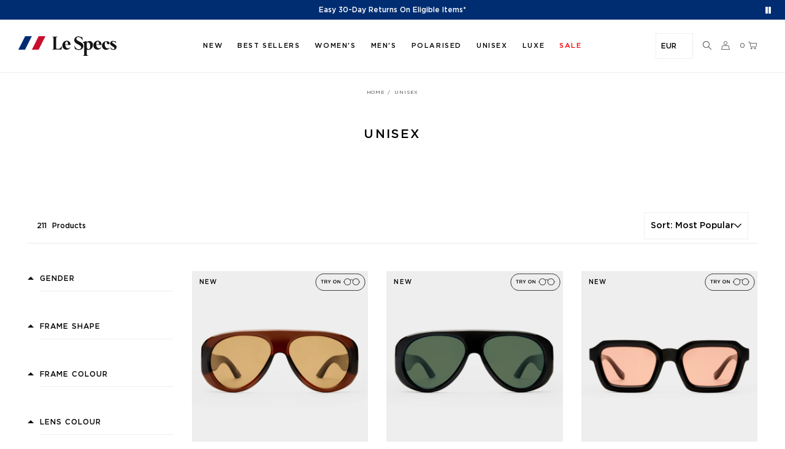

--- FILE ---
content_type: text/html; charset=utf-8
request_url: https://eu.lespecs.com/collections/unisex
body_size: 63940
content:















<!doctype html>
<!--[if IE 9]> <html class="ie9 no-js" lang="en"> <![endif]-->
<!--[if (gt IE 9)|!(IE)]><!-->
<html class="no-js" lang="en">
<!--<![endif]-->

<head>







  <meta charset="utf-8">
  <meta name="theme-color" content="#7796A8">
  <meta name="viewport" content="width=device-width,initial-scale=1,user-scalable=yes">

  <link rel="canonical" href="https://intl.lespecs.com/collections/unisex">


  
  
    <link rel="alternate"
      href="https://lespecs.com/collections/unisex"
      hreflang="en-us" />
  



  
  
    <link rel="alternate"
      href="https://au.lespecs.com/collections/unisex"
      hreflang="en-au" />
  
    <link rel="alternate"
      href="https://au.lespecs.com/collections/unisex"
      hreflang="en-nz" />
  



  
  
    <link rel="alternate"
      href="https://lespecs.co.uk/collections/unisex"
      hreflang="en-gb" />
  



  
  
    <link rel="alternate"
      href="https://intl.lespecs.com/collections/unisex"
      hreflang="en-ca" />
  
    <link rel="alternate"
      href="https://intl.lespecs.com/collections/unisex"
      hreflang="en-de" />
  
    <link rel="alternate"
      href="https://intl.lespecs.com/collections/unisex"
      hreflang="en-fr" />
  
    <link rel="alternate"
      href="https://intl.lespecs.com/collections/unisex"
      hreflang="en-gr" />
  
    <link rel="alternate"
      href="https://intl.lespecs.com/collections/unisex"
      hreflang="en-se" />
  
    <link rel="alternate"
      href="https://intl.lespecs.com/collections/unisex"
      hreflang="en-ie" />
  
    <link rel="alternate"
      href="https://intl.lespecs.com/collections/unisex"
      hreflang="en-es" />
  
    <link rel="alternate"
      href="https://intl.lespecs.com/collections/unisex"
      hreflang="en-nl" />
  
    <link rel="alternate"
      href="https://intl.lespecs.com/collections/unisex"
      hreflang="en-it" />
  
    <link rel="alternate"
      href="https://intl.lespecs.com/collections/unisex"
      hreflang="en-ch" />
  
    <link rel="alternate"
      href="https://intl.lespecs.com/collections/unisex"
      hreflang="en-th" />
  
    <link rel="alternate"
      href="https://intl.lespecs.com/collections/unisex"
      hreflang="en-sg" />
  
    <link rel="alternate"
      href="https://intl.lespecs.com/collections/unisex"
      hreflang="en-at" />
  



  <link rel="alternate"
    href="https://intl.lespecs.com/collections/unisex"
    hreflang="x-default" />


  <script src="https://www.youtube.com/player_api"></script>
<style>#shopify-section-vigor-policy{display:none !important}</style>
  
  <link rel="shortcut icon" href="//eu.lespecs.com/cdn/shop/files/lespecs-favicon_256x256_8cda3a55-c4a9-4729-ac60-5fe8d61e7040_32x32.png?v=1621917106" type="image/png">
  
  
  <title>
  Unisex
  
  
  </title>
  
  <!-- /snippets/social-meta-tags.liquid -->


      <meta property="og:image" content="http://eu.lespecs.com/cdn/shop/files/og-image_1200x628.jpg?v=5152326078435058105">
      <meta property="og:image:secure_url" content="http://eu.lespecs.com/cdn/shop/files/og-image_1200x628.jpg?v=5152326078435058105"><meta property="og:site_name" content="Le Specs INTL">
<meta property="og:url" content="https://intl.lespecs.com/collections/unisex">
<meta property="og:title" content="Unisex">
<meta property="og:type" content="website">
<meta property="og:description" content="">

<meta name="twitter:site" content="@lespecsofficial">
<meta name="twitter:card" content="summary_large_image">
<meta name="twitter:title" content="Unisex">
<meta name="twitter:description" content="">

  <link rel="stylesheet" href="https://cdnjs.cloudflare.com/ajax/libs/material-design-iconic-font/2.2.0/css/material-design-iconic-font.min.css">
<link href="https://fonts.googleapis.com/css?family=Poppins:300,400,500,600,700" rel="stylesheet">
<link href="https://fonts.googleapis.com/css?family=Noticia+Text:400,700" rel="stylesheet">



<link href="//eu.lespecs.com/cdn/shop/t/162/assets/vela-fonts.scss.css?v=131017645862261499511769574001" rel="stylesheet" type="text/css" media="all" />
<link href="//eu.lespecs.com/cdn/shop/t/162/assets/styles.css?v=69439646193770035081769573972" rel="stylesheet" type="text/css" media="all" /> 
<link href="//eu.lespecs.com/cdn/shop/t/162/assets/product-image-lightbox.scss.css?v=39301673487694972011769574001" rel="stylesheet" type="text/css" media="all" />
<link href="//eu.lespecs.com/cdn/shop/t/162/assets/custom.scss.css?v=71857320081249538661769574001" rel="stylesheet" type="text/css" media="all" /> 


  
<script src="//eu.lespecs.com/cdn/shop/t/162/assets/jquery.2.2.3.js?v=171730250359325013191769573954" type="text/javascript"></script>
<script>
    window.money = "<span class=money>€{{amount_with_comma_separator}}</span>";
	window.money_format = "<span class=money>€{{amount_with_comma_separator}} EUR</span>";
	window.shop_currency = "EUR";
	window.loading_url = "//eu.lespecs.com/cdn/shop/t/162/assets/loading.gif?v=74321011833449561481769573961";
	window.file_url = "//eu.lespecs.com/cdn/shop/files/?v=14145";
  	window.asset_url = "//eu.lespecs.com/cdn/shop/t/162/assets/?v=14145";
  	window.ajaxcart_type = "only_mini_cart";
  	window.swatch_enable = false;
  	window.wishlist_enable = true;
  	window.wishlist_url = "";
  	window.sidebar_multichoise = true;
    window.float_header = true;
    window.review = true;
    window.countdown_format = "<ul class='clearfix'><li>%D<span>Days</span></li><li>%H <span>Hours</span></li><li>%M <span>Mins</span></li><li> %S <span>Sec</span></li></ul>";
</script>

  <script type="text/javascript" src="//eu.lespecs.com/cdn/shop/t/162/assets/jquery.zoom.min.js?v=127655014540499679121769573960" defer=”defer”></script>
  <script>window.nfecShopVersion = '1700591861';window.nfecJsVersion = '449427';window.nfecCVersion = 72259</script>
  <script>window.performance && window.performance.mark && window.performance.mark('shopify.content_for_header.start');</script><meta id="shopify-digital-wallet" name="shopify-digital-wallet" content="/50974818500/digital_wallets/dialog">
<meta name="shopify-checkout-api-token" content="f0b7ad1fccaa395dbee25a2f33fecdc1">
<meta id="in-context-paypal-metadata" data-shop-id="50974818500" data-venmo-supported="false" data-environment="production" data-locale="en_US" data-paypal-v4="true" data-currency="EUR">
<link rel="alternate" type="application/atom+xml" title="Feed" href="/collections/unisex.atom" />
<link rel="alternate" type="application/json+oembed" href="https://intl.lespecs.com/collections/unisex.oembed">
<script async="async" src="/checkouts/internal/preloads.js?locale=en-DE"></script>
<script id="shopify-features" type="application/json">{"accessToken":"f0b7ad1fccaa395dbee25a2f33fecdc1","betas":["rich-media-storefront-analytics"],"domain":"eu.lespecs.com","predictiveSearch":true,"shopId":50974818500,"locale":"en"}</script>
<script>var Shopify = Shopify || {};
Shopify.shop = "lespecseu.myshopify.com";
Shopify.locale = "en";
Shopify.currency = {"active":"EUR","rate":"1.0"};
Shopify.country = "DE";
Shopify.theme = {"name":"29012026 Le Azuré Launch","id":149502853316,"schema_name":"LeSpecs","schema_version":"v0.0.1","theme_store_id":null,"role":"main"};
Shopify.theme.handle = "null";
Shopify.theme.style = {"id":null,"handle":null};
Shopify.cdnHost = "eu.lespecs.com/cdn";
Shopify.routes = Shopify.routes || {};
Shopify.routes.root = "/";</script>
<script type="module">!function(o){(o.Shopify=o.Shopify||{}).modules=!0}(window);</script>
<script>!function(o){function n(){var o=[];function n(){o.push(Array.prototype.slice.apply(arguments))}return n.q=o,n}var t=o.Shopify=o.Shopify||{};t.loadFeatures=n(),t.autoloadFeatures=n()}(window);</script>
<script id="shop-js-analytics" type="application/json">{"pageType":"collection"}</script>
<script defer="defer" async type="module" src="//eu.lespecs.com/cdn/shopifycloud/shop-js/modules/v2/client.init-shop-cart-sync_WVOgQShq.en.esm.js"></script>
<script defer="defer" async type="module" src="//eu.lespecs.com/cdn/shopifycloud/shop-js/modules/v2/chunk.common_C_13GLB1.esm.js"></script>
<script defer="defer" async type="module" src="//eu.lespecs.com/cdn/shopifycloud/shop-js/modules/v2/chunk.modal_CLfMGd0m.esm.js"></script>
<script type="module">
  await import("//eu.lespecs.com/cdn/shopifycloud/shop-js/modules/v2/client.init-shop-cart-sync_WVOgQShq.en.esm.js");
await import("//eu.lespecs.com/cdn/shopifycloud/shop-js/modules/v2/chunk.common_C_13GLB1.esm.js");
await import("//eu.lespecs.com/cdn/shopifycloud/shop-js/modules/v2/chunk.modal_CLfMGd0m.esm.js");

  window.Shopify.SignInWithShop?.initShopCartSync?.({"fedCMEnabled":true,"windoidEnabled":true});

</script>
<script>(function() {
  var isLoaded = false;
  function asyncLoad() {
    if (isLoaded) return;
    isLoaded = true;
    var urls = ["https:\/\/d3hw6dc1ow8pp2.cloudfront.net\/reviewsWidget.min.js?shop=lespecseu.myshopify.com","https:\/\/gdprcdn.b-cdn.net\/js\/gdpr_cookie_consent.min.js?shop=lespecseu.myshopify.com","\/\/cdn.shopify.com\/proxy\/2df47e2f53fbda710dd6a474673dd487c1039df04ba828c4fb62bdb02500d5b0\/storage.googleapis.com\/timesact-resources\/scripts\/timesact.js?shop=lespecseu.myshopify.com\u0026sp-cache-control=cHVibGljLCBtYXgtYWdlPTkwMA","https:\/\/ecom-app.rakutenadvertising.io\/rakuten_advertising.js?shop=lespecseu.myshopify.com","https:\/\/tag.rmp.rakuten.com\/125879.ct.js?shop=lespecseu.myshopify.com"];
    for (var i = 0; i < urls.length; i++) {
      var s = document.createElement('script');
      s.type = 'text/javascript';
      s.async = true;
      s.src = urls[i];
      var x = document.getElementsByTagName('script')[0];
      x.parentNode.insertBefore(s, x);
    }
  };
  if(window.attachEvent) {
    window.attachEvent('onload', asyncLoad);
  } else {
    window.addEventListener('load', asyncLoad, false);
  }
})();</script>
<script id="__st">var __st={"a":50974818500,"offset":39600,"reqid":"542a89b4-0253-4dfc-86a2-5264e9155183-1769705967","pageurl":"eu.lespecs.com\/collections\/unisex","u":"1b260f544ba3","p":"collection","rtyp":"collection","rid":296780693700};</script>
<script>window.ShopifyPaypalV4VisibilityTracking = true;</script>
<script id="captcha-bootstrap">!function(){'use strict';const t='contact',e='account',n='new_comment',o=[[t,t],['blogs',n],['comments',n],[t,'customer']],c=[[e,'customer_login'],[e,'guest_login'],[e,'recover_customer_password'],[e,'create_customer']],r=t=>t.map((([t,e])=>`form[action*='/${t}']:not([data-nocaptcha='true']) input[name='form_type'][value='${e}']`)).join(','),a=t=>()=>t?[...document.querySelectorAll(t)].map((t=>t.form)):[];function s(){const t=[...o],e=r(t);return a(e)}const i='password',u='form_key',d=['recaptcha-v3-token','g-recaptcha-response','h-captcha-response',i],f=()=>{try{return window.sessionStorage}catch{return}},m='__shopify_v',_=t=>t.elements[u];function p(t,e,n=!1){try{const o=window.sessionStorage,c=JSON.parse(o.getItem(e)),{data:r}=function(t){const{data:e,action:n}=t;return t[m]||n?{data:e,action:n}:{data:t,action:n}}(c);for(const[e,n]of Object.entries(r))t.elements[e]&&(t.elements[e].value=n);n&&o.removeItem(e)}catch(o){console.error('form repopulation failed',{error:o})}}const l='form_type',E='cptcha';function T(t){t.dataset[E]=!0}const w=window,h=w.document,L='Shopify',v='ce_forms',y='captcha';let A=!1;((t,e)=>{const n=(g='f06e6c50-85a8-45c8-87d0-21a2b65856fe',I='https://cdn.shopify.com/shopifycloud/storefront-forms-hcaptcha/ce_storefront_forms_captcha_hcaptcha.v1.5.2.iife.js',D={infoText:'Protected by hCaptcha',privacyText:'Privacy',termsText:'Terms'},(t,e,n)=>{const o=w[L][v],c=o.bindForm;if(c)return c(t,g,e,D).then(n);var r;o.q.push([[t,g,e,D],n]),r=I,A||(h.body.append(Object.assign(h.createElement('script'),{id:'captcha-provider',async:!0,src:r})),A=!0)});var g,I,D;w[L]=w[L]||{},w[L][v]=w[L][v]||{},w[L][v].q=[],w[L][y]=w[L][y]||{},w[L][y].protect=function(t,e){n(t,void 0,e),T(t)},Object.freeze(w[L][y]),function(t,e,n,w,h,L){const[v,y,A,g]=function(t,e,n){const i=e?o:[],u=t?c:[],d=[...i,...u],f=r(d),m=r(i),_=r(d.filter((([t,e])=>n.includes(e))));return[a(f),a(m),a(_),s()]}(w,h,L),I=t=>{const e=t.target;return e instanceof HTMLFormElement?e:e&&e.form},D=t=>v().includes(t);t.addEventListener('submit',(t=>{const e=I(t);if(!e)return;const n=D(e)&&!e.dataset.hcaptchaBound&&!e.dataset.recaptchaBound,o=_(e),c=g().includes(e)&&(!o||!o.value);(n||c)&&t.preventDefault(),c&&!n&&(function(t){try{if(!f())return;!function(t){const e=f();if(!e)return;const n=_(t);if(!n)return;const o=n.value;o&&e.removeItem(o)}(t);const e=Array.from(Array(32),(()=>Math.random().toString(36)[2])).join('');!function(t,e){_(t)||t.append(Object.assign(document.createElement('input'),{type:'hidden',name:u})),t.elements[u].value=e}(t,e),function(t,e){const n=f();if(!n)return;const o=[...t.querySelectorAll(`input[type='${i}']`)].map((({name:t})=>t)),c=[...d,...o],r={};for(const[a,s]of new FormData(t).entries())c.includes(a)||(r[a]=s);n.setItem(e,JSON.stringify({[m]:1,action:t.action,data:r}))}(t,e)}catch(e){console.error('failed to persist form',e)}}(e),e.submit())}));const S=(t,e)=>{t&&!t.dataset[E]&&(n(t,e.some((e=>e===t))),T(t))};for(const o of['focusin','change'])t.addEventListener(o,(t=>{const e=I(t);D(e)&&S(e,y())}));const B=e.get('form_key'),M=e.get(l),P=B&&M;t.addEventListener('DOMContentLoaded',(()=>{const t=y();if(P)for(const e of t)e.elements[l].value===M&&p(e,B);[...new Set([...A(),...v().filter((t=>'true'===t.dataset.shopifyCaptcha))])].forEach((e=>S(e,t)))}))}(h,new URLSearchParams(w.location.search),n,t,e,['guest_login'])})(!0,!0)}();</script>
<script integrity="sha256-4kQ18oKyAcykRKYeNunJcIwy7WH5gtpwJnB7kiuLZ1E=" data-source-attribution="shopify.loadfeatures" defer="defer" src="//eu.lespecs.com/cdn/shopifycloud/storefront/assets/storefront/load_feature-a0a9edcb.js" crossorigin="anonymous"></script>
<script data-source-attribution="shopify.dynamic_checkout.dynamic.init">var Shopify=Shopify||{};Shopify.PaymentButton=Shopify.PaymentButton||{isStorefrontPortableWallets:!0,init:function(){window.Shopify.PaymentButton.init=function(){};var t=document.createElement("script");t.src="https://eu.lespecs.com/cdn/shopifycloud/portable-wallets/latest/portable-wallets.en.js",t.type="module",document.head.appendChild(t)}};
</script>
<script data-source-attribution="shopify.dynamic_checkout.buyer_consent">
  function portableWalletsHideBuyerConsent(e){var t=document.getElementById("shopify-buyer-consent"),n=document.getElementById("shopify-subscription-policy-button");t&&n&&(t.classList.add("hidden"),t.setAttribute("aria-hidden","true"),n.removeEventListener("click",e))}function portableWalletsShowBuyerConsent(e){var t=document.getElementById("shopify-buyer-consent"),n=document.getElementById("shopify-subscription-policy-button");t&&n&&(t.classList.remove("hidden"),t.removeAttribute("aria-hidden"),n.addEventListener("click",e))}window.Shopify?.PaymentButton&&(window.Shopify.PaymentButton.hideBuyerConsent=portableWalletsHideBuyerConsent,window.Shopify.PaymentButton.showBuyerConsent=portableWalletsShowBuyerConsent);
</script>
<script data-source-attribution="shopify.dynamic_checkout.cart.bootstrap">document.addEventListener("DOMContentLoaded",(function(){function t(){return document.querySelector("shopify-accelerated-checkout-cart, shopify-accelerated-checkout")}if(t())Shopify.PaymentButton.init();else{new MutationObserver((function(e,n){t()&&(Shopify.PaymentButton.init(),n.disconnect())})).observe(document.body,{childList:!0,subtree:!0})}}));
</script>
<link id="shopify-accelerated-checkout-styles" rel="stylesheet" media="screen" href="https://eu.lespecs.com/cdn/shopifycloud/portable-wallets/latest/accelerated-checkout-backwards-compat.css" crossorigin="anonymous">
<style id="shopify-accelerated-checkout-cart">
        #shopify-buyer-consent {
  margin-top: 1em;
  display: inline-block;
  width: 100%;
}

#shopify-buyer-consent.hidden {
  display: none;
}

#shopify-subscription-policy-button {
  background: none;
  border: none;
  padding: 0;
  text-decoration: underline;
  font-size: inherit;
  cursor: pointer;
}

#shopify-subscription-policy-button::before {
  box-shadow: none;
}

      </style>

<script>window.performance && window.performance.mark && window.performance.mark('shopify.content_for_header.end');</script>
  <!-- "snippets/shogun-products.liquid" was not rendered, the associated app was uninstalled -->

  <script> window['_fs_debug'] = false; window['_fs_host'] = 'fullstory.com'; window['_fs_org'] = 'MZA0K'; window['_fs_namespace'] = 'FS'; (function(m,n,e,t,l,o,g,y){ if (e in m) {if(m.console && m.console.log) { m.console.log('FullStory namespace conflict. Please set window["_fs_namespace"].');} return;} g=m[e]=function(a,b,s){g.q?g.q.push([a,b,s]):g._api(a,b,s);};g.q=[]; o=n.createElement(t);o.async=1;o.crossOrigin='anonymous';o.src='https://'+_fs_host+'/s/fs.js'; y=n.getElementsByTagName(t)[0];y.parentNode.insertBefore(o,y); g.identify=function(i,v,s){g(l,{uid:i},s);if(v)g(l,v,s)};g.setUserVars=function(v,s){g(l,v,s)};g.event=function(i,v,s){g('event',{n:i,p:v},s)}; g.shutdown=function(){g("rec",!1)};g.restart=function(){g("rec",!0)}; g.log = function(a,b) { g("log", [a,b]) }; g.consent=function(a){g("consent",!arguments.length||a)}; g.identifyAccount=function(i,v){o='account';v=v||{};v.acctId=i;g(o,v)}; g.clearUserCookie=function(){}; })(window,document,window['_fs_namespace'],'script','user'); </script>
  <!-- "snippets/sca-quick-view-init.liquid" was not rendered, the associated app was uninstalled -->
  

  


  
    <script type="text/javascript">
      var urlParams = new URL(window.location)
      var pageNumber = urlParams.searchParams.get('page') || 1
      localStorage.setItem('page-number', pageNumber)
    </script>
  

  <meta name="google-site-verification" content="KcDLo0b-RCXrQ-bYeh3HZxXxbz2jHVEkDdC8I6PpuUs" />

  <link rel="preload" as="style" href="//eu.lespecs.com/cdn/shop/t/162/assets/theme.css?v=99526191149355840701769573973" onload="this.rel = 'stylesheet'">

  <!-- load FitMix script, must be done only once in HEAD -->
  <script src="//vto-advanced-integration-api.fittingbox.com/index.js" type="text/javascript" defer></script>
  <!-- load FitMix instance when the virtual try on button is clicked -->
  <script type="text/javascript">
    function hideVTOPopup() {
      const body = document.querySelector('body')
      const fitguide = document.querySelector('#FitGuide')
      const modalBackdrop = document.querySelector('.modal-backdrop.in')

      body.classList.remove('modal-open')
      fitguide.style.display = 'none'
      modalBackdrop.style.display = 'none'

      document.querySelector('#my-fitmix-container').style.display = 'none'
    }

    function onStopVTO() {
      myFitmixWidget.stopVto()
    }

    function selectFrame(e, sku) {
      var params = { apiKey: 'o7QocmLH8SpKrQtFpup8RT1i1ymqeOSlWtJatNC9', onStopVto: () => hideVTOPopup() };
      let frame = sku || $('[data-sku-frame]').data('sku-frame')

      document.querySelector('#my-fitmix-container').style.display = 'block'
  
      if(!window.myFitmixWidget) {
          myFitmixWidget = FitMix.createWidget('my-fitmix-container', params, function() {
            myFitmixWidget.setFrame(frame)
            myFitmixWidget.startVto('live');
          });
      } else {
        const prevPageNumber = localStorage.getItem('page-number')
        const currPageNumber = new URL(window.location).searchParams.get('page') || 1
        
          if (prevPageNumber != currPageNumber) {
            localStorage.setItem('page-number', currPageNumber)
            myFitmixWidget = FitMix.createWidget('my-fitmix-container', params, function() {
              myFitmixWidget.setFrame(frame)
            });
          } else {
            myFitmixWidget.setFrame(frame)
            myFitmixWidget.startVto('live');
          }
        
      } 

      if (e) {
        const currentFrame = document.querySelector('.product-variant_swatch.current')
        if (currentFrame) {
          currentFrame?.classList.remove('current')
        }
        e?.classList.add('current')
      } else {
        const currentFrame = document.querySelector(`[data-sku-swatch=${frame}]`)
        const activeSwatch = document.querySelector('.product-variant_swatch.current')
        if (activeSwatch) {
          activeSwatch?.classList.remove('current')
        }
        if (!currentFrame?.classList.contains('current')) {
          currentFrame?.classList.add('current')
        }
      }
    }
  </script>

 
  <!-- "snippets/pagefly-header.liquid" was not rendered, the associated app was uninstalled -->
  

<script id="sca_fg_cart_ShowGiftAsProductTemplate" type="text/template">
  
  <div class="item not-sca-qv" id="sca-freegift-{{productID}}">
    <a class="close_box" style="display: none;position: absolute;top:5px;right: 10px;font-size: 22px;font-weight: bold;cursor: pointer;text-decoration:none;color: #aaa;">×</a>
    <a href="/products/{{productHandle}}" target="_blank"><img style="margin-left: auto; margin-right: auto; width: 50%;" class="lazyOwl" data-src="{{productImageURL}}"></a>
    <div class="sca-product-shop">
      <div class="review-summary3">
        {% render 'okendo-reviews-product-rating-summary', product: product %}
      </div>
      <div class="f-fix"><span class="sca-product-title" style="white-space: nowrap;color:#000;{{showfgTitle}}">{{productTitle}}</span>
          <div id="product-variants-{{productID}}">
            <div class="sca-price" id="price-field-{{productID}}">
              <span class="sca-old-price">{{variant_compare_at_price}}</span>
              <span class="sca-special-price">{{variant_price}}</span>
            </div>
            <div id="stay-content-sca-freegift-{{productID}}" class="sca-fg-cart-item">
              <a class="close_box" style="display: none;position: absolute;top:5px;right: 10px;font-size: 22px;font-weight: bold;cursor: pointer;text-decoration:none;color: #aaa;">×</a>
              <select id="product-select-{{productID}}" name="id" style="display: none">
                {{optionVariantData}}
              </select>
            </div>
          </div>
          <button type='button' id="sca-btn-select-{{productID}}" class="sca-button" onclick="onclickSelect_{{productID}}();"><span>{{SelectButton}}</span></button>
          <button type='button' id="sca-btn-{{productID}}" class="sca-button" style="display: none"><span>{{AddToCartButton}}</span></button>
      </div>
    </div>
  </div>
  
</script>
<script id = "sca_fg_cart_ShowGiftAsProductScriptTemplate" type="text/template">
  
  
    var selectCallback_{{productID}}=function(t,a){if(t?(t.available?(SECOMAPP.jQuery("#sca-btn-{{productID}}").removeClass("disabled").removeAttr("disabled").html("<span>{{AddToCartButton}}</span>").fadeTo(200,1),SECOMAPP.jQuery("#sca-btn-{{productID}}").unbind("click"),SECOMAPP.jQuery("#sca-btn-{{productID}}").click(SECOMAPP.jQuery.proxy(function(){SECOMAPP.addGiftToCart(t.id,1)},t))):SECOMAPP.jQuery("#sca-btn-{{productID}}").html("<span>{{UnavailableButton}}</span>").addClass("disabled").attr("disabled","disabled").fadeTo(200,.5),t.compare_at_price>t.price?SECOMAPP.jQuery("#price-field-{{productID}}").html("<span class='sca-old-price'>"+SECOMAPP.formatMoney(t.compare_at_price)+"</span>&nbsp;<s class='sca-special-price'>"+SECOMAPP.formatMoney(t.price)+"</s>"):SECOMAPP.jQuery("#price-field-{{productID}}").html("<span class='sca-special-price'>"+SECOMAPP.formatMoney(t.price)+"</span>")):SECOMAPP.jQuery("#sca-btn-{{productID}}").html("<span>{{UnavailableButton}}</span>").addClass("disabled").attr("disabled","disabled").fadeTo(200,.5),t&&t.featured_image){var e=SECOMAPP.jQuery("#sca-freegift-{{productID}} img"),_=t.featured_image,c=e[0];Shopify.Image.switchImage(_,c,function(t,a,e){SECOMAPP.jQuery(e).parents("a").attr("href",t),SECOMAPP.jQuery(e).attr("src",t)})}},onclickSelect_{{productID}}=function(t){SECOMAPP.jQuery.getJSON("/products/{{productHandle}}.js",{_:(new Date).getTime()},function(t){SECOMAPP.jQuery(".owl-item #sca-freegift-{{productID}} span.sca-product-title").html(t.title);var e=[];SECOMAPP.jQuery.each(t.options,function(t,a){e[t]=a.name}),t.options=e;for(var a={{variantsGiftList}},_={{mainVariantsList}},c=t.variants.length-1;-1<c;c--)a.indexOf(t.variants[c].id)<0&&_.indexOf(t.variants[c].id)<0&&t.variants.splice(c,1);for(var o=_.length-1;-1<o;o--){var i=a[o],r=_[o],n=-1,s=-1;for(c=t.variants.length-1;-1<c;c--)t.variants[c].id==i?n=c:t.variants[c].id==r&&(s=c);-1<n&&-1<s&n!==s?("undefined"!=typeof SECOMAPP&&void 0!==SECOMAPP.fgsettings&&!0===SECOMAPP.fgsettings.sca_sync_gift&&void 0!==SECOMAPP.fgsettings.sca_fg_gift_variant_quantity_format&&"equal_original_inventory"===SECOMAPP.fgsettings.sca_fg_gift_variant_quantity_format&&(t.variants[n].available=t.variants[s].available,t.variants[n].inventory_management=t.variants[s].inventory_management),t.variants[n].option1=t.variants[s].option1,t.variants[n].options[0].name=t.variants[s].options[0].name,t.variants[n].options[1]&&(t.variants[n].options[1].name=t.variants[s].options[1].name,t.variants[n].option2=t.variants[s].option2),t.variants[n].options[2]&&(t.variants[n].options[2].name=t.variants[s].options[2].name,t.variants[n].option3=t.variants[s].option3),t.variants[n].title=t.variants[s].title,t.variants[n].name=t.variants[s].name,t.variants[n].public_title=t.variants[s].public_title,t.variants.splice(s,1)):(t.variants[s].id=i,t.variants[s].compare_at_price||(t.variants[s].compare_at_price=t.variants[s].price),t.variants[s].price=SECOMAPP.fgdata.giftid_price_mapping[i])}SECOMAPP.jQuery("#sca-btn-select-{{productID}}").hide(),SECOMAPP.jQuery("#product-select-{{productID}}").show(),SECOMAPP.jQuery("#sca-btn-{{productID}}").show(),SECOMAPP.jQuery("#stay-content-sca-freegift-{{productID}} .close_box").show(),SECOMAPP.jQuery("#stay-content-sca-freegift-{{productID}} .close_box").click(function(){SECOMAPP.jQuery("#stay-content-sca-freegift-{{productID}}").hide(),SECOMAPP.jQuery("#sca-btn-{{productID}}").hide(),SECOMAPP.jQuery("#sca-btn-select-{{productID}}").show()}),onclickSelect_{{productID}}=function(){SECOMAPP.jQuery("#stay-content-sca-freegift-{{productID}}").show(),SECOMAPP.jQuery("#sca-btn-{{productID}}").show(),SECOMAPP.jQuery("#sca-btn-select-{{productID}}").hide()},1==t.variants.length?(-1!==t.variants[0].title.indexOf("Default")&&SECOMAPP.jQuery("#sca-freegift-{{productID}} .selector-wrapper").hide(),1==t.variants[0].available&&(SECOMAPP.jQuery("#sca-btn-{{productID}}").show(),SECOMAPP.jQuery("#sca-btn-select-{{productID}}").hide(),SECOMAPP.jQuery("#sca-btn-{{productID}}").removeClass("disabled").removeAttr("disabled").html("<span>{{AddToCartButton}}</span>").fadeTo(200,1),SECOMAPP.jQuery("#sca-btn-{{productID}}").unbind("click"),SECOMAPP.jQuery("#sca-btn-{{productID}}").click(SECOMAPP.jQuery.proxy(function(){SECOMAPP.addGiftToCart(t.variants[0].id,1)},t)))):(new Shopify.OptionSelectors("product-select-{{productID}}",{product:t,onVariantSelected:selectCallback_{{productID}},enableHistoryState:!0}),SECOMAPP.jQuery("#stay-content-sca-freegift-{{productID}}").show(),SECOMAPP.jQuery("#stay-content-sca-freegift-{{productID}}").focus())})};1=={{variantsGiftList}}.length&&onclickSelect_{{productID}}();
  
</script>

<script id="sca_fg_cart_ShowGiftAsVariantTemplate" type="text/template">
  
  <div class="item not-sca-qv" id="sca-freegift-{{variantID}}">
    <a href="/products/{{productHandle}}?variant={{originalVariantID}}" target="_blank"><img style="margin-left: auto; margin-right: auto; width: 50%;" class="lazyOwl" data-src="{{variantImageURL}}"></a>
    <div class="sca-product-shop">
      <div class="review-summary3">
        {% render 'okendo-reviews-product-rating-summary', product: product %}
      </div>
      <div class="f-fix">
        <span class="sca-product-title" style="white-space: nowrap;color:#000;">{{variantTitle}}</span>
        <div class="sca-price">
          <span class="sca-old-price">{{variant_compare_at_price}}</span>
          <span class="sca-special-price">{{variant_price}}</span>
        </div>
        <button type="button" id="sca-btn{{variantID}}" class="sca-button" onclick="SECOMAPP.addGiftToCart({{variantID}},1);">
          <span>{{AddToCartButton}}</span>
        </button>
      </div>
    </div>
  </div>
  
</script>

<script id="sca_fg_prod_GiftList" type="text/template">
  
  <a style="text-decoration: none !important" id ="{{giftShowID}}" class="product-image freegif-product-image freegift-info-{{giftShowID}}"
     title="{{giftTitle}}" href="/products/{{productsHandle}}">
    <img class="not-sca-qv" src="{{giftImgUrl}}" alt="{{giftTitle}}" />
  </a>
  
</script>

<script id="sca_fg_prod_Gift_PopupDetail" type="text/template">
  
  <div class="sca-fg-item fg-info-{{giftShowID}}" style="display:none;z-index:2147483647;">
    <div class="sca-fg-item-options">
      <div class="sca-fg-item-option-title">
        <em>{{freegiftRuleName}}</em>
      </div>
      <div class="sca-fg-item-option-ct">
        <!--        <div class="sca-fg-image-item">
                        <img src="{{giftImgUrl}}" /> -->
        <div class="sca-fg-item-name">
          <a href="#">{{giftTitle}}</a>
        </div>
        <!--        </div> -->
      </div>
    </div>
  </div>
  
</script>

<script id="sca_fg_ajax_GiftListPopup" type="text/template">
  
  <div id="freegift_popup" class="mfp-hide">
    <div id="sca-fg-owl-carousel">
      <div id="freegift_cart_container" class="sca-fg-cart-container" style="display: none;">
        <div id="freegift_message" class="owl-carousel"></div>
      </div>
      <div id="sca-fg-slider-cart" style="display: none;">
        <div class="sca-fg-cart-title">
          <strong>{{popupTitle}}</strong>
        </div>
        <div id="sca_freegift_list" class="owl-carousel"></div>
      </div>
    </div>
  </div>
  
</script>

<script id="sca_fg_checkout_confirm_popup" type="text/template">
    
         <div class='sca-fg-checkout-confirm-popup' style='font-family: "Myriad","Cardo","Big Caslon","Bodoni MT",Georgia,serif; position: relative;background: #FFF;padding: 20px 20px 50px 20px;width: auto;max-width: 500px;margin: 20px auto;'>
             <h1 style='font-family: "Oswald","Cardo","Big Caslon","Bodoni MT",Georgia,serif;'>YOU CAN STILL ADD MORE!</h1>
             <p>You get 1 free item with every product purchased. It looks like you can still add more free item(s) to your cart. What would you like to do?</p>
             <p class='sca-fg-checkout-confirm-buttons' style='float: right;'>
                 <a class='btn popup-modal-dismiss action_button add_to_cart' href='#' style='width: 200px !important;margin-right: 20px;'>ADD MORE</a>
                 <a class='btn checkout__button continue-checkout action_button add_to_cart' href='/checkout' style='width: 200px !important;'>CHECKOUT</a>
             </p>
         </div>
    
</script>



<link href="//eu.lespecs.com/cdn/shop/t/162/assets/sca.freegift.css?v=150263613090222224851769573969" rel="stylesheet" type="text/css" media="all" />
<script src="//eu.lespecs.com/cdn/shopifycloud/storefront/assets/themes_support/option_selection-b017cd28.js" type="text/javascript"></script>
<script data-cfasync="false">
    Shopify.money_format = "\u003cspan class=money\u003e€{{amount_with_comma_separator}}\u003c\/span\u003e";
    //enable checking free gifts condition when checkout clicked
    if ((typeof SECOMAPP) === 'undefined') { window.SECOMAPP = {}; };
    SECOMAPP.enableOverrideCheckout = true;
    //    SECOMAPP.preStopAppCallback = function(cart){
    //        if(typeof yotpo!=='undefined' && typeof yotpo.initWidgets==='function'){
    //            yotpo.initWidgets();
    //        }
    //    }
</script>
<script data-cfasync="false" type="text/javascript">
  /* Smart Ecommerce App (SEA Inc)
  * http://www.secomapp.com
  * Do not reuse those source codes if don't have permission of us.
  * */
  
  
  (function(){if(!Array.isArray){Array.isArray=function(e){return Object.prototype.toString.call(e)==="[object Array]"}}"function"!==typeof Object.create&&(Object.create=function(e){function t(){}t.prototype=e;return new t});if(!Object.keys){Object.keys=function(e){var t=[],r;for(r in e){if(Object.prototype.hasOwnProperty.call(e,r)){t.push(r)}}return t}}if(!String.prototype.endsWith){Object.defineProperty(String.prototype,"endsWith",{value:function(e,t){var r=this.toString();if(t===undefined||t>r.length){t=r.length}t-=e.length;var i=r.indexOf(e,t);return i!==-1&&i===t},writable:true,enumerable:true,configurable:true})}if(!Array.prototype.indexOf){Array.prototype.indexOf=function(e,t){var r;if(this==null){throw new TypeError('"this" is null or not defined')}var i=Object(this);var n=i.length>>>0;if(n===0){return-1}var o=+t||0;if(Math.abs(o)===Infinity){o=0}if(o>=n){return-1}r=Math.max(o>=0?o:n-Math.abs(o),0);while(r<n){if(r in i&&i[r]===e){return r}r++}return-1}}if(!Array.prototype.forEach){Array.prototype.forEach=function(e,t){var r,i;if(this==null){throw new TypeError(" this is null or not defined")}var n=Object(this);var o=n.length>>>0;if(typeof e!=="function"){throw new TypeError(e+" is not a function")}if(arguments.length>1){r=t}i=0;while(i<o){var a;if(i in n){a=n[i];e.call(r,a,i,n)}i++}}}console=console||{};console.log=console.log||function(){};if(typeof Shopify==="undefined"){Shopify={}}if(typeof Shopify.onError!=="function"){Shopify.onError=function(){}}if(typeof SECOMAPP==="undefined"){SECOMAPP={}}SECOMAPP.removeGiftsVariant=function(e){setTimeout(function(){try{e("select option").not(".sca-fg-cart-item select option").filter(function(){var t=e(this).val();var r=e(this).text();if(r.indexOf(" - ")!==-1){r=r.slice(0,r.indexOf(" - "))}var i=[];if(r.indexOf(" / ")!==-1){i=r.split(" / ");r=i[i.length-1]}if(typeof SECOMAPP.gifts_list_avai!=="undefined"&&typeof SECOMAPP.gifts_list_avai[t]!=="undefined"||r.endsWith("% off)")){e(this).parent("select").find("option").not(".sca-fg-cart-item select option").filter(function(){var i=e(this).val();var n=e(this).text();return n.endsWith(r)||i==t}).remove();e(".dropdown *,ul li,label,div").filter(function(){var i=e(this).html(),n=e(this).data("value");return i&&i.endsWith(r)||n==t}).remove();return true}return false})}catch(e){console.log(e)}},500)};SECOMAPP.formatMoney=function(e,t){if(typeof e=="string"){e=e.replace(".","")}var r="";var i=typeof Shopify!=="undefined"&&typeof Shopify.money_format!=="undefined"?Shopify.money_format:"{{amount}}";var n=/\{\{\s*(\w+)\s*\}\}/;var o=t||(typeof this.fgsettings.sca_currency_format==="string"&&this.fgsettings.sca_currency_format.indexOf("amount")>-1?this.fgsettings.sca_currency_format:null)||i;if(o.indexOf("amount_no_decimals_no_comma_separator")<0&&o.indexOf("amount_no_comma_separator_up_cents")<0&&o.indexOf("amount_up_cents")<0&&typeof Shopify.formatMoney==="function"){return Shopify.formatMoney(e,o)}function a(e,t){return typeof e=="undefined"?t:e}function f(e,t,r,i,n,o){t=a(t,2);r=a(r,",");i=a(i,".");if(isNaN(e)||e==null){return 0}e=(e/100).toFixed(t);var f=e.split("."),c=f[0].replace(/(\d)(?=(\d\d\d)+(?!\d))/g,"$1"+r),s=f[1]?!n||!o?i+f[1]:n+f[1]+o:"";return c+s}switch(o.match(n)[1]){case"amount":r=f(e,2);break;case"amount_no_decimals":r=f(e,0);break;case"amount_with_comma_separator":r=f(e,2,",",".");break;case"amount_no_decimals_with_comma_separator":r=f(e,0,",",".");break;case"amount_no_decimals_no_comma_separator":r=f(e,0,"","");break;case"amount_up_cents":r=f(e,2,",","","<sup>","</sup>");break;case"amount_no_comma_separator_up_cents":r=f(e,2,"","","<sup>","</sup>");break}return o.replace(n,r)};SECOMAPP.setCookie=function(e,t,r,i,n){var o=new Date;o.setTime(o.getTime()+r*24*60*60*1e3+i*60*1e3);var a="expires="+o.toUTCString();document.cookie=e+"="+t+";"+a+(n?";path="+n:";path=/")};SECOMAPP.deleteCookie=function(e,t){document.cookie=e+"=; expires=Thu, 01 Jan 1970 00:00:00 UTC; "+(t?";path="+t:";path=/")};SECOMAPP.getCookie=function(e){var t=e+"=";var r=document.cookie.split(";");for(var i=0;i<r.length;i++){var n=r[i];while(n.charAt(0)==" ")n=n.substring(1);if(n.indexOf(t)==0)return n.substring(t.length,n.length)}return""};SECOMAPP.getQueryString=function(){var e={};var t=window.location.search.substring(1);var r=t.split("&");for(var i=0;i<r.length;i++){var n=r[i].split("=");if(typeof e[n[0]]==="undefined"){e[n[0]]=decodeURIComponent(n[1])}else if(typeof e[n[0]]==="string"){var o=[e[n[0]],decodeURIComponent(n[1])];e[n[0]]=o}else{e[n[0]].push(decodeURIComponent(n[1]))}}return e};SECOMAPP.freegifts_product_json=function(e){if(e){for(var t=0;t<e.options.length;t++)if(typeof e.options[t]!=="undefined"&&typeof e.options[t].values!=="undefined"){var r=e.options[t];for(var i=0;i<r.values.length;i++)(r.values[i].endsWith("(Freegifts)")||r.values[i].endsWith("% off)"))&&(r.values.splice(i,1),i--)}for(var n=function(e){for(var t in e)if(e.hasOwnProperty(t))return!1;return!0},o=e.price,a=e.price_max,f=e.price_min,c=e.compare_at_price,s=e.compare_at_price_max,p=e.compare_at_price_min,t=0;t<e.variants.length;t++){var i=e.variants[t],u=i.option3?i.option3:i.option2?i.option2:i.option1;"undefined"!=typeof SECOMAPP&&"undefined"!=typeof SECOMAPP.gifts_list_avai&&!n(SECOMAPP.gifts_list_avai)&&"undefined"!=typeof SECOMAPP.gifts_list_avai[i.id]||u.endsWith("(Freegifts)")||u.endsWith("% off)")?(e.variants.splice(t,1),t-=1):(a>=i.price&&(a=i.price,o=i.price),f<=i.price&&(f=i.price),i.compare_at_price&&(s>=i.compare_at_price&&(s=i.compare_at_price,c=i.compare_at_price),p<=i.compare_at_price&&(p=i.compare_at_price)),1==i.available&&(e.available=!0))}e.price=o,e.price_max=f,e.price_min=a,e.compare_at_price=c,e.compare_at_price_max=p,e.compare_at_price_min=s,e.price_varies=f>a?!0:!1,e.compare_at_price_varies=p>s?!0:!1}return e};SECOMAPP.fg_codes=[];if(SECOMAPP.getCookie("sca_fg_codes")!==""){SECOMAPP.fg_codes=JSON.parse(SECOMAPP.getCookie("sca_fg_codes"))}var e=SECOMAPP.getQueryString();if(e["freegifts_code"]&&SECOMAPP.fg_codes.indexOf(e["freegifts_code"])===-1){if(typeof SECOMAPP.activateOnlyOnePromoCode!=="undefined"&&SECOMAPP.activateOnlyOnePromoCode===true){SECOMAPP.fg_codes=[]}SECOMAPP.fg_codes.push(e["freegifts_code"]);SECOMAPP.setCookie("sca_fg_codes",JSON.stringify(SECOMAPP.fg_codes))}})();
  
  ;SECOMAPP.customer={};SECOMAPP.customer.orders=[];SECOMAPP.customer.freegifts=[];;SECOMAPP.customer.email=null;SECOMAPP.customer.first_name=null;SECOMAPP.customer.last_name=null;SECOMAPP.customer.tags=null;SECOMAPP.customer.orders_count=null;SECOMAPP.customer.total_spent=null;
</script>


  <!-- "snippets/shogun-head.liquid" was not rendered, the associated app was uninstalled -->

  
  <!-- Hotjar Tracking Code for https://au.lespecs.com/ -->
  <script>
      (function(h,o,t,j,a,r){
          h.hj=h.hj||function(){(h.hj.q=h.hj.q||[]).push(arguments)};
          h._hjSettings={hjid:2368711,hjsv:6};
          a=o.getElementsByTagName('head')[0];
          r=o.createElement('script');r.async=1;
          r.src=t+h._hjSettings.hjid+j+h._hjSettings.hjsv;
          a.appendChild(r);
      })(window,document,'https://static.hotjar.com/c/hotjar-','.js?sv=');
  </script>  
  <!-- END Hotjar Tracking Code for https://au.lespecs.com/ -->

  

  
    <script>

const botPattern = "(googlebot\/|bot|Googlebot-Mobile|Googlebot-Image|Google favicon|Mediapartners-Google|bingbot|slurp|java|wget|curl|Commons-HttpClient|Python-urllib|libwww|httpunit|nutch|phpcrawl|msnbot|jyxobot|FAST-WebCrawler|FAST Enterprise Crawler|biglotron|teoma|convera|seekbot|gigablast|exabot|ngbot|ia_archiver|GingerCrawler|webmon |httrack|webcrawler|grub.org|UsineNouvelleCrawler|antibot|netresearchserver|speedy|fluffy|bibnum.bnf|findlink|msrbot|panscient|yacybot|AISearchBot|IOI|ips-agent|tagoobot|MJ12bot|dotbot|woriobot|yanga|buzzbot|mlbot|yandexbot|purebot|Linguee Bot|Voyager|CyberPatrol|voilabot|baiduspider|citeseerxbot|spbot|twengabot|postrank|turnitinbot|scribdbot|page2rss|sitebot|linkdex|Adidxbot|blekkobot|ezooms|dotbot|Mail.RU_Bot|discobot|heritrix|findthatfile|europarchive.org|NerdByNature.Bot|sistrix crawler|ahrefsbot|Aboundex|domaincrawler|wbsearchbot|summify|ccbot|edisterbot|seznambot|ec2linkfinder|gslfbot|aihitbot|intelium_bot|facebookexternalhit|yeti|RetrevoPageAnalyzer|lb-spider|sogou|lssbot|careerbot|wotbox|wocbot|ichiro|DuckDuckBot|lssrocketcrawler|drupact|webcompanycrawler|acoonbot|openindexspider|gnam gnam spider|web-archive-net.com.bot|backlinkcrawler|coccoc|integromedb|content crawler spider|toplistbot|seokicks-robot|it2media-domain-crawler|ip-web-crawler.com|siteexplorer.info|elisabot|proximic|changedetection|blexbot|arabot|WeSEE:Search|niki-bot|CrystalSemanticsBot|rogerbot|360Spider|psbot|InterfaxScanBot|Lipperhey SEO Service|CC Metadata Scaper|g00g1e.net|GrapeshotCrawler|urlappendbot|brainobot|fr-crawler|binlar|SimpleCrawler|Livelapbot|Twitterbot|cXensebot|smtbot|bnf.fr_bot|A6-Indexer|ADmantX|Facebot|Twitterbot|OrangeBot|memorybot|AdvBot|MegaIndex|SemanticScholarBot|ltx71|nerdybot|xovibot|BUbiNG|Qwantify|archive.org_bot|Applebot|TweetmemeBot|crawler4j|findxbot|SemrushBot|yoozBot|lipperhey|y!j-asr|Domain Re-Animator Bot|AddThis)";
const re = new RegExp(botPattern, 'i');
const userAgent = navigator.userAgent;
const isCrawler = re.test(userAgent)

// Prevent IP redirection on Theme Customizer
if (!Shopify.designMode) {
    (function() {

        function setCookie(name,value,days) {
            let expires = "";
            if (days) {
                let date = new Date();
                date.setTime(date.getTime() + (days*24*60*60*1000));
                expires = "; expires=" + date.toUTCString();
            }
            document.cookie = name + "=" + (value || "")  + expires + "; path=/";
        }

        function getCookie(name) {
            const nameEQ = name + "=";
            let ca = document.cookie.split(';');
            for(let i=0;i < ca.length;i++) {
                let c = ca[i];
                while (c.charAt(0)==' ') c = c.substring(1,c.length);
                if (c.indexOf(nameEQ) == 0) return c.substring(nameEQ.length,c.length);
            }
            return null;
        }

        function eraseCookie(name) {   
            document.cookie = name +'=; Path=/; Expires=Thu, 01 Jan 1970 00:00:01 GMT;';
        }

        function httpGet(theUrl){
                const xmlHttp = new XMLHttpRequest();
                xmlHttp.open( "GET", theUrl, false ); // false for synchronous request
                xmlHttp.send( null );
                return xmlHttp.responseText;
        }

        const data = httpGet("/browsing_context_suggestions.json");
        let country = JSON.parse(data).detected_values.country;
        const auGroup = ['Australia','New Zealand'];
        let store = "lespecseu.myshopify.com";
        let pathName = '';
        
            pathName = window.location.pathname;
        
        
        console.log('User country :>> ', country.name);

        // Domains:
        // AU/NZ: lespecs.myshopify.com | https://au.lespecs.com
        // US: lespecsus.myshopify.com | https://lespecs.com
        // INTL/EU: lespecseu.myshopify.com | https://intl.lespecs.com
        // UK: lespecsuk.myshopify.com | https://lespecs.co.uk/

        function checkGEOLocation() {
            pathName = pathName.substr(pathName.indexOf('/') + 1);
            if (store == "lespecs.myshopify.com") {
                // check if the user is not from AU and NZ
                if (!auGroup.includes(country.name)) {
                    if (country.name == 'United States') {
                        // redirect to US store
                        window.location.href = "https://lespecs.com/"+ pathName;

                    } else if (country.name == 'United Kingdom') {
                        // redirect to UK store
                        window.location.href = "https://lespecs.co.uk/"+ pathName;

                    } else {
                        // redirect to INTL store
                        window.location.href = "https://intl.lespecs.com/"+ pathName;
                    }
                }
            }
            // Visiting US store
            if (store == "lespecsus.myshopify.com") {
                // check if customers are from AU and NZ
                if (auGroup.includes(country.name)) {
                    // redirect to AU store
                    window.location.href = "https://au.lespecs.com/"+ pathName;

                } else if (country.name == 'United Kingdom') {
                    // redirect to UK store
                    window.location.href = "https://lespecs.co.uk/"+ pathName;

                } else if (country.name != 'United States') {
                    // redirect to INTL store
                    window.location.href = "https://intl.lespecs.com/"+ pathName;

                }
            }
            // Visiting INTL/EU Store
            if (store == "lespecseu.myshopify.com") {
                // check if customers are from AU and NZ
                if (auGroup.includes(country.name)) {
                    // redirect to AU store
                    window.location.href = "https://au.lespecs.com/"+ pathName;

                } else if (country.name == 'United States') {
                    // redirect to US store
                    window.location.href = "https://lespecs.com/"+ pathName;
                    
                } else if (country.name == 'United Kingdom') {
                    // redirect to UK store
                    window.location.href = "https://lespecs.co.uk/"+ pathName;
                }
            }
            // Visiting UK store
            if (store == "lespecsuk.myshopify.com") {
                // check if customers are from AU and NZ
                if (auGroup.includes(country.name)) {
                    // redirect to AU store
                    window.location.href = "https://au.lespecs.com/"+ pathName;

                } else if (country.name == 'United States') {
                    // redirect to US store
                    window.location.href = "https://lespecs.com/"+ pathName;

                } else if (country.name != 'United Kingdom') {
                    // redirect to INTL store
                    window.location.href = "https://intl.lespecs.com/"+ pathName;

                }
            }
        }

        // GEO Location redirect
        const url = new URL(window.location.href);
        const redirect = url.searchParams.get('redirect');
        const cookieRedirect = getCookie('redirect');

        // if redirect false, don't redirect, set cookie for 7 days
        if (redirect == 'false') {
            // set redirect cookie
            setCookie('redirect', 'false', 7 );

        } else if(cookieRedirect && cookieRedirect == 'false'){

        }
        else{
            if (!isCrawler) {
                checkGEOLocation();
            }
        }
    })();
}
</script>
  
  
  
    <!-- Global site tag (gtag.js) - Google Analytics -->
<script async src="https://www.googletagmanager.com/gtag/js?id=UA-33778785-2"></script>
<script>
window.dataLayer = window.dataLayer || [];
function gtag(){dataLayer.push(arguments);}
gtag('js', new Date());
gtag('config', 'UA-33778785-2');
</script>


  
  

  



  <!--begin-boost-pfs-filter-css-->
    <link href="//eu.lespecs.com/cdn/shop/t/162/assets/boost-pfs-init.css?v=102354002088500362281769574001" rel="stylesheet" type="text/css" media="all" />
  <link rel="preload stylesheet" href="//eu.lespecs.com/cdn/shop/t/162/assets/boost-pfs-general.css?v=183820055826565431671769574001" as="style">
  <link rel="preload stylesheet" href="//eu.lespecs.com/cdn/shop/t/162/assets/boost-pfs-otp.css?v=103387535312225065161769574001" as="style"><link href="//eu.lespecs.com/cdn/shop/t/162/assets/boost-pfs-custom.css?v=93669842059202105071769574001" rel="stylesheet" type="text/css" media="all" />
<style data-id="boost-pfs-style">
    .boost-pfs-filter-option-title-text {color: rgba(5,5,5,1);font-size: 12px;font-weight: 400;text-transform: uppercase;font-family: Gotham-MediumItalic,Arial,sans-serif;}

   .boost-pfs-filter-tree-v .boost-pfs-filter-option-title-text:before {border-top-color: rgba(5,5,5,1);}
    .boost-pfs-filter-tree-v .boost-pfs-filter-option.boost-pfs-filter-option-collapsed .boost-pfs-filter-option-title-text:before {border-bottom-color: rgba(5,5,5,1);}
    .boost-pfs-filter-tree-h .boost-pfs-filter-option-title-heading:before {border-right-color: rgba(5,5,5,1);
        border-bottom-color: rgba(5,5,5,1);}

    .boost-pfs-filter-refine-by .boost-pfs-filter-option-title h3 {}

    .boost-pfs-filter-option-content .boost-pfs-filter-option-item-list .boost-pfs-filter-option-item button,
    .boost-pfs-filter-option-content .boost-pfs-filter-option-item-list .boost-pfs-filter-option-item .boost-pfs-filter-button,
    .boost-pfs-filter-option-range-amount input,
    .boost-pfs-filter-tree-v .boost-pfs-filter-refine-by .boost-pfs-filter-refine-by-items .refine-by-item,
    .boost-pfs-filter-refine-by-wrapper-v .boost-pfs-filter-refine-by .boost-pfs-filter-refine-by-items .refine-by-item,
    .boost-pfs-filter-refine-by .boost-pfs-filter-option-title,
    .boost-pfs-filter-refine-by .boost-pfs-filter-refine-by-items .refine-by-item>a,
    .boost-pfs-filter-refine-by>span,
    .boost-pfs-filter-clear,
    .boost-pfs-filter-clear-all{font-size: 12px;font-family: Gotham-Medium;}
    .boost-pfs-filter-tree-h .boost-pfs-filter-pc .boost-pfs-filter-refine-by-items .refine-by-item .boost-pfs-filter-clear .refine-by-type,
    .boost-pfs-filter-refine-by-wrapper-h .boost-pfs-filter-pc .boost-pfs-filter-refine-by-items .refine-by-item .boost-pfs-filter-clear .refine-by-type {}

    .boost-pfs-filter-option-multi-level-collections .boost-pfs-filter-option-multi-level-list .boost-pfs-filter-option-item .boost-pfs-filter-button-arrow .boost-pfs-arrow:before,
    .boost-pfs-filter-option-multi-level-tag .boost-pfs-filter-option-multi-level-list .boost-pfs-filter-option-item .boost-pfs-filter-button-arrow .boost-pfs-arrow:before {}

    .boost-pfs-filter-refine-by-wrapper-v .boost-pfs-filter-refine-by .boost-pfs-filter-refine-by-items .refine-by-item .boost-pfs-filter-clear:after,
    .boost-pfs-filter-refine-by-wrapper-v .boost-pfs-filter-refine-by .boost-pfs-filter-refine-by-items .refine-by-item .boost-pfs-filter-clear:before,
    .boost-pfs-filter-tree-v .boost-pfs-filter-refine-by .boost-pfs-filter-refine-by-items .refine-by-item .boost-pfs-filter-clear:after,
    .boost-pfs-filter-tree-v .boost-pfs-filter-refine-by .boost-pfs-filter-refine-by-items .refine-by-item .boost-pfs-filter-clear:before,
    .boost-pfs-filter-refine-by-wrapper-h .boost-pfs-filter-pc .boost-pfs-filter-refine-by-items .refine-by-item .boost-pfs-filter-clear:after,
    .boost-pfs-filter-refine-by-wrapper-h .boost-pfs-filter-pc .boost-pfs-filter-refine-by-items .refine-by-item .boost-pfs-filter-clear:before,
    .boost-pfs-filter-tree-h .boost-pfs-filter-pc .boost-pfs-filter-refine-by-items .refine-by-item .boost-pfs-filter-clear:after,
    .boost-pfs-filter-tree-h .boost-pfs-filter-pc .boost-pfs-filter-refine-by-items .refine-by-item .boost-pfs-filter-clear:before {}
    .boost-pfs-filter-option-range-slider .noUi-value-horizontal {}

    .boost-pfs-filter-tree-mobile-button button,
    .boost-pfs-filter-top-sorting-mobile button {}
    .boost-pfs-filter-top-sorting-mobile button>span:after {}
  </style>



  <!--end-boost-pfs-filter-css-->

  <script type="application/ld+json">

    {
        "@context": "https://schema.org",
        "@type": "BreadcrumbList",
        "name": "Unisex",
        "itemListElement": [{
            "@type": "ListItem",
            "position": 1,
            "name": "Le Specs INTL",
            "item": "https://intl.lespecs.com"
        },{
            "@type": "ListItem",
            "position": 2,
            "name": "Unisex",
            "item": "https://intl.lespecs.com/collections/unisex"
        }]
    }

</script>


  <!-- Astro build -->
  <link href="//eu.lespecs.com/cdn/shop/t/162/assets/mindarc-astro.css?v=171538164548869739981769573963" rel="stylesheet" type="text/css" media="all" />
  <script src="//eu.lespecs.com/cdn/shop/t/162/assets/mindarc-astro.vendors.js?v=52640964052398595121769573964" defer></script>
  <script src="//eu.lespecs.com/cdn/shop/t/162/assets/mindarc-astro.js?v=134647540117395082501769573963" defer></script>
  <!-- Astro build -->

<script type="text/javascript" async>
                        window.AirrobeShopifyData = {
                          currencyCode: "EUR",
                          
                          
                          
                             unavailable: true,
                          
                          productCategory: "",
                          productBrand: ""
                        }
                      </script>
  
	  



<script async src="https://snapui.searchspring.io/rm0072/bundle.js" id="searchspring-context">
	 
			collection = { id: "296780693700", name: "Unisex", handle: "unisex" };
		
		template = "collection";
	
	format = "<span class=money>€{{amount_with_comma_separator}}</span>";

</script>
  
                     

  

  <script type="application/json" id="oke-reviews-settings">{"subscriberId":"b9c7a891-d609-4020-a367-02ae868a50c7","analyticsSettings":{"provider":"ua"},"widgetSettings":{"reviewsWidget":{"tabs":{"reviews":true,"questions":true},"header":{"columnDistribution":"center","verticalAlignment":"top","blocks":[{"columnWidth":"one-third","modules":[{"name":"rating-average","layout":"one-line"},{"name":"rating-breakdown","backgroundColor":"#F4F4F6","shadingColor":"#050505","stretchMode":"contain"}],"textAlignment":"left"},{"columnWidth":"one-third","modules":[{"name":"recommended"},{"name":"attributes","layout":"stacked","stretchMode":"stretch"}],"textAlignment":"center"},{"columnWidth":"full","modules":[{"name":"reviews-summary","heading":"Reviews Summary","maxTextLines":5}],"textAlignment":"center"}]},"style":{"showDates":true,"border":{"color":"#050505","width":{"value":1,"unit":"px"}},"bodyFont":{"hasCustomFontSettings":false},"headingFont":{"hasCustomFontSettings":false},"filters":{"backgroundColorActive":"#050505","backgroundColor":"#FFFFFF","borderColor":"#050505","borderRadius":{"value":0,"unit":"px"},"borderColorActive":"#050505","textColorActive":"#FFFFFF","textColor":"#050505","searchHighlightColor":"#B2F9E9"},"avatar":{"backgroundColor":"#050505","placeholderTextColor":"#FFFFFF","size":{"value":48,"unit":"px"},"enabled":true},"stars":{"height":{"value":18,"unit":"px"},"globalOverrideSettings":{"backgroundColor":"#E5E5E5","foregroundColor":"#FFCF2A"}},"shadingColor":"#FFFFFF","productImageSize":{"value":48,"unit":"px"},"button":{"backgroundColorActive":"#050505","borderColorHover":"#050505","backgroundColor":"#050505","borderColor":"#050505","backgroundColorHover":"#050505","textColorHover":"#FFFFFF","borderRadius":{"value":0,"unit":"px"},"borderWidth":{"value":1,"unit":"px"},"borderColorActive":"#050505","textColorActive":"#FFFFFF","textColor":"#FFFFFF","font":{"hasCustomFontSettings":false}},"highlightColor":"#050505","spaceAbove":{"value":20,"unit":"px"},"text":{"primaryColor":"#050505","fontSizeRegular":{"value":14,"unit":"px"},"fontSizeLarge":{"value":20,"unit":"px"},"fontSizeSmall":{"value":12,"unit":"px"},"secondaryColor":"#050505"},"spaceBelow":{"value":20,"unit":"px"},"attributeBar":{"style":"default","backgroundColor":"#D3D4DD","shadingColor":"#050505","markerColor":"#050505"}},"showWhenEmpty":true,"reviews":{"list":{"layout":{"collapseReviewerDetails":false,"columnAmount":4,"name":"default","showAttributeBars":true,"borderStyle":"full","showProductVariantName":false,"showProductDetails":"only-when-grouped"},"loyalty":{"maxInitialAchievements":3},"initialPageSize":2,"replyTruncation":{"bodyMaxLines":4,"enabled":true},"media":{"layout":"featured","size":{"value":200,"unit":"px"}},"truncation":{"bodyMaxLines":4,"truncateAll":false,"enabled":true},"loadMorePageSize":2},"controls":{"filterMode":"closed","freeTextSearchEnabled":false,"writeReviewButtonEnabled":true,"defaultSort":"has_media desc"}}},"reviewsBadge":{"layout":"large","colorScheme":"dark"},"reviewsTab":{"enabled":false},"mediaGrid":{"showMoreArrow":{"arrowColor":"#676986","enabled":true,"backgroundColor":"#f4f4f6"},"infiniteScroll":false,"gridStyleDesktop":{"layout":"default-desktop"},"gridStyleMobile":{"layout":"default-mobile"},"linkText":"Read More","stars":{"backgroundColor":"#E5E5E5","foregroundColor":"#FFCF2A","height":{"value":12,"unit":"px"}},"gapSize":{"value":10,"unit":"px"}},"starRatings":{"showWhenEmpty":false,"style":{"globalOverrideSettings":{"backgroundColor":"#E5E5E5","foregroundColor":"#FFCF2A","interspace":2,"showBorder":false},"spaceAbove":{"value":0,"unit":"px"},"text":{"content":"review-count","style":"number-and-text","brackets":false},"singleStar":false,"height":{"value":15,"unit":"px"},"spaceBelow":{"value":0,"unit":"px"}},"clickBehavior":"scroll-to-widget"},"homepageCarousel":{"slidesPerPage":{"large":3,"medium":2},"style":{"border":{"color":"#E5E5EB","width":{"value":1,"unit":"px"}},"layout":{"name":"default","reviewDetailsPosition":"below","showProductName":false,"showAttributeBars":false,"showProductDetails":"only-when-grouped"},"showDates":true,"highlightColor":"#0E7A82","spaceAbove":{"value":20,"unit":"px"},"arrows":{"color":"#676986","size":{"value":24,"unit":"px"},"enabled":true},"avatar":{"backgroundColor":"#E5E5EB","placeholderTextColor":"#2C3E50","size":{"value":48,"unit":"px"},"enabled":true},"media":{"size":{"value":80,"unit":"px"},"imageGap":{"value":4,"unit":"px"},"enabled":true},"stars":{"height":{"value":18,"unit":"px"},"globalOverrideSettings":{"backgroundColor":"#E5E5E5","foregroundColor":"#FFCF2A"}},"text":{"primaryColor":"#2C3E50","fontSizeRegular":{"value":14,"unit":"px"},"fontSizeSmall":{"value":12,"unit":"px"},"secondaryColor":"#676986"},"productImageSize":{"value":48,"unit":"px"},"spaceBelow":{"value":20,"unit":"px"}},"defaultSort":"rating desc","totalSlides":12,"truncation":{"bodyMaxLines":4,"enabled":true,"truncateAll":false},"scrollBehaviour":"slide"},"questions":{"initialPageSize":6,"loadMorePageSize":6},"global":{"dateSettings":{"format":{"type":"relative"}},"hideOkendoBranding":true,"reviewTranslationsMode":"off","showIncentiveIndicator":false,"searchEnginePaginationEnabled":false,"stars":{"backgroundColor":"#E5E5E5","foregroundColor":"#FFCF2A","interspace":2,"shape":{"type":"default"},"showBorder":false},"font":{"fontType":"inherit-from-page"}},"mediaCarousel":{"minimumImages":1,"linkText":"Read More","stars":{"backgroundColor":"#E5E5E5","foregroundColor":"#FFCF2A","height":{"value":12,"unit":"px"}},"autoPlay":false,"slideSize":"medium","arrowPosition":"outside"}},"features":{"attributeFiltersEnabled":true,"recorderPlusEnabled":true,"recorderQandaPlusEnabled":true,"reviewsKeywordsEnabled":true}}</script>
            <style id="oke-css-vars">:root{--oke-widget-spaceAbove:20px;--oke-widget-spaceBelow:20px;--oke-starRating-spaceAbove:0;--oke-starRating-spaceBelow:0;--oke-button-backgroundColor:#050505;--oke-button-backgroundColorHover:#050505;--oke-button-backgroundColorActive:#050505;--oke-button-textColor:#fff;--oke-button-textColorHover:#fff;--oke-button-textColorActive:#fff;--oke-button-borderColor:#050505;--oke-button-borderColorHover:#050505;--oke-button-borderColorActive:#050505;--oke-button-borderRadius:0;--oke-button-borderWidth:1px;--oke-button-fontWeight:700;--oke-button-fontSize:var(--oke-text-regular,14px);--oke-button-fontFamily:inherit;--oke-border-color:#050505;--oke-border-width:1px;--oke-text-primaryColor:#050505;--oke-text-secondaryColor:#050505;--oke-text-small:12px;--oke-text-regular:14px;--oke-text-large:20px;--oke-text-fontFamily:inherit;--oke-avatar-size:48px;--oke-avatar-backgroundColor:#050505;--oke-avatar-placeholderTextColor:#fff;--oke-highlightColor:#050505;--oke-shadingColor:#fff;--oke-productImageSize:48px;--oke-attributeBar-shadingColor:#050505;--oke-attributeBar-borderColor:undefined;--oke-attributeBar-backgroundColor:#d3d4dd;--oke-attributeBar-markerColor:#050505;--oke-filter-backgroundColor:#fff;--oke-filter-backgroundColorActive:#050505;--oke-filter-borderColor:#050505;--oke-filter-borderColorActive:#050505;--oke-filter-textColor:#050505;--oke-filter-textColorActive:#fff;--oke-filter-borderRadius:0;--oke-filter-searchHighlightColor:#b2f9e9;--oke-mediaGrid-chevronColor:#676986;--oke-stars-foregroundColor:#ffcf2a;--oke-stars-backgroundColor:#e5e5e5;--oke-stars-borderWidth:0}.oke-reviewCarousel{--oke-stars-foregroundColor:#ffcf2a;--oke-stars-backgroundColor:#e5e5e5;--oke-stars-borderWidth:0}.oke-w,.oke-modal{--oke-stars-foregroundColor:#ffcf2a;--oke-stars-backgroundColor:#e5e5e5;--oke-stars-borderWidth:0}.oke-sr{--oke-stars-foregroundColor:#ffcf2a;--oke-stars-backgroundColor:#e5e5e5;--oke-stars-borderWidth:0}.oke-w,oke-modal{--oke-title-fontWeight:600;--oke-title-fontSize:var(--oke-text-regular,14px);--oke-title-fontFamily:inherit;--oke-bodyText-fontWeight:400;--oke-bodyText-fontSize:var(--oke-text-regular,14px);--oke-bodyText-fontFamily:inherit}</style>
            <style id="oke-reviews-custom-css">.okeReviews.oke-sr{display:block}.proBoxInfo .oke-sr{padding-top:6px}[data-oke-widget] div.okeReviews[data-oke-container].oke-w{max-width:unset}div.oke-modal .okeReviews[data-oke-container].oke-w,div.okeReviews[data-oke-container] .oke-modal,div.okeReviews[data-oke-container] .oke-modal p,div.okeReviews[data-oke-container] .oke-modal .oke-helpful,div.okeReviews[data-oke-container] .oke-modal .oke-helpful-vote-button,div.okeReviews[data-oke-container] .oke-modal .oke-reviewContent-date{color:var(--oke-text-primaryColor)}div.okeReviews[data-oke-container] .oke-reviewContent-title,div.okeReviews .oke-reviewContent-title{font-weight:500;font-size:16px}.okeReviews[data-oke-container].oke-w .oke-button,div.okeReviews .oke-button{text-transform:uppercase;font-weight:400;letter-spacing:.9px}.okeReviews[data-oke-container].oke-w .oke-button:not(.oke-is-loading):not(.oke-is-active):hover,div.okeReviews .oke-button:not(.oke-is-loading):not(.oke-is-active):hover{box-shadow:initial}.okeReviews.oke-w .oke-is-small .oke-w-reviews-writeReview{width:100%;padding-top:10px}.okeReviews.oke-w .oke-is-small .oke-button,.okeReviews.oke-w .oke-is-small .oke-qw-header-askQuestion{width:100%}div.okeReviews[data-oke-container] .oke-sortSelect-label{margin-right:0}div.okeReviews[data-oke-container] .oke-w-reviews-controls{flex-wrap:wrap}div.okeReviews[data-oke-container] p,div.okeReviews p,div.okeReviews[data-oke-container] .oke-w-reviewsSummaryModule .oke-reviewsSummary-summary{font-size:12px;font-family:Gotham-Book,Arial,sans-serif}div.okeReviews[data-oke-container] .oke-reviewsSummary-heading,div.okeReviews .oke-reviewsSummary-heading{font-weight:500}</style>
            <template id="oke-reviews-body-template"><svg id="oke-star-symbols" style="display:none!important" data-oke-id="oke-star-symbols"><symbol id="oke-star-empty" style="overflow:visible;"><path id="star-default--empty" fill="var(--oke-stars-backgroundColor)" stroke="var(--oke-stars-borderColor)" stroke-width="var(--oke-stars-borderWidth)" d="M3.34 13.86c-.48.3-.76.1-.63-.44l1.08-4.56L.26 5.82c-.42-.36-.32-.7.24-.74l4.63-.37L6.92.39c.2-.52.55-.52.76 0l1.8 4.32 4.62.37c.56.05.67.37.24.74l-3.53 3.04 1.08 4.56c.13.54-.14.74-.63.44L7.3 11.43l-3.96 2.43z"/></symbol><symbol id="oke-star-filled" style="overflow:visible;"><path id="star-default--filled" fill="var(--oke-stars-foregroundColor)" stroke="var(--oke-stars-borderColor)" stroke-width="var(--oke-stars-borderWidth)" d="M3.34 13.86c-.48.3-.76.1-.63-.44l1.08-4.56L.26 5.82c-.42-.36-.32-.7.24-.74l4.63-.37L6.92.39c.2-.52.55-.52.76 0l1.8 4.32 4.62.37c.56.05.67.37.24.74l-3.53 3.04 1.08 4.56c.13.54-.14.74-.63.44L7.3 11.43l-3.96 2.43z"/></symbol></svg></template><script>document.addEventListener('readystatechange',() =>{Array.from(document.getElementById('oke-reviews-body-template')?.content.children)?.forEach(function(child){if(!Array.from(document.body.querySelectorAll('[data-oke-id='.concat(child.getAttribute('data-oke-id'),']'))).length){document.body.prepend(child)}})},{once:true});</script>
<style data-oke-reviews-version="0.82.1" type="text/css" data-href="https://d3hw6dc1ow8pp2.cloudfront.net/reviews-widget-plus/css/okendo-reviews-styles.9d163ae1.css"></style><style data-oke-reviews-version="0.82.1" type="text/css" data-href="https://d3hw6dc1ow8pp2.cloudfront.net/reviews-widget-plus/css/modules/okendo-star-rating.4cb378a8.css"></style><style data-oke-reviews-version="0.82.1" type="text/css" data-href="https://d3hw6dc1ow8pp2.cloudfront.net/reviews-widget-plus/css/modules/okendo-reviews-keywords.0942444f.css"></style><style data-oke-reviews-version="0.82.1" type="text/css" data-href="https://d3hw6dc1ow8pp2.cloudfront.net/reviews-widget-plus/css/modules/okendo-reviews-summary.a0c9d7d6.css"></style><style type="text/css">.okeReviews[data-oke-container],div.okeReviews{font-size:14px;font-size:var(--oke-text-regular);font-weight:400;font-family:var(--oke-text-fontFamily);line-height:1.6}.okeReviews[data-oke-container] *,.okeReviews[data-oke-container] :after,.okeReviews[data-oke-container] :before,div.okeReviews *,div.okeReviews :after,div.okeReviews :before{box-sizing:border-box}.okeReviews[data-oke-container] h1,.okeReviews[data-oke-container] h2,.okeReviews[data-oke-container] h3,.okeReviews[data-oke-container] h4,.okeReviews[data-oke-container] h5,.okeReviews[data-oke-container] h6,div.okeReviews h1,div.okeReviews h2,div.okeReviews h3,div.okeReviews h4,div.okeReviews h5,div.okeReviews h6{font-size:1em;font-weight:400;line-height:1.4;margin:0}.okeReviews[data-oke-container] ul,div.okeReviews ul{padding:0;margin:0}.okeReviews[data-oke-container] li,div.okeReviews li{list-style-type:none;padding:0}.okeReviews[data-oke-container] p,div.okeReviews p{line-height:1.8;margin:0 0 4px}.okeReviews[data-oke-container] p:last-child,div.okeReviews p:last-child{margin-bottom:0}.okeReviews[data-oke-container] a,div.okeReviews a{text-decoration:none;color:inherit}.okeReviews[data-oke-container] button,div.okeReviews button{border-radius:0;border:0;box-shadow:none;margin:0;width:auto;min-width:auto;padding:0;background-color:transparent;min-height:auto}.okeReviews[data-oke-container] button,.okeReviews[data-oke-container] input,.okeReviews[data-oke-container] select,.okeReviews[data-oke-container] textarea,div.okeReviews button,div.okeReviews input,div.okeReviews select,div.okeReviews textarea{font-family:inherit;font-size:1em}.okeReviews[data-oke-container] label,.okeReviews[data-oke-container] select,div.okeReviews label,div.okeReviews select{display:inline}.okeReviews[data-oke-container] select,div.okeReviews select{width:auto}.okeReviews[data-oke-container] article,.okeReviews[data-oke-container] aside,div.okeReviews article,div.okeReviews aside{margin:0}.okeReviews[data-oke-container] table,div.okeReviews table{background:transparent;border:0;border-collapse:collapse;border-spacing:0;font-family:inherit;font-size:1em;table-layout:auto}.okeReviews[data-oke-container] table td,.okeReviews[data-oke-container] table th,.okeReviews[data-oke-container] table tr,div.okeReviews table td,div.okeReviews table th,div.okeReviews table tr{border:0;font-family:inherit;font-size:1em}.okeReviews[data-oke-container] table td,.okeReviews[data-oke-container] table th,div.okeReviews table td,div.okeReviews table th{background:transparent;font-weight:400;letter-spacing:normal;padding:0;text-align:left;text-transform:none;vertical-align:middle}.okeReviews[data-oke-container] table tr:hover td,.okeReviews[data-oke-container] table tr:hover th,div.okeReviews table tr:hover td,div.okeReviews table tr:hover th{background:transparent}.okeReviews[data-oke-container] fieldset,div.okeReviews fieldset{border:0;padding:0;margin:0;min-width:0}.okeReviews[data-oke-container] img,.okeReviews[data-oke-container] svg,div.okeReviews img,div.okeReviews svg{max-width:none}.okeReviews[data-oke-container] div:empty,div.okeReviews div:empty{display:block}.okeReviews[data-oke-container] .oke-icon:before,div.okeReviews .oke-icon:before{font-family:oke-widget-icons!important;font-style:normal;font-weight:400;font-variant:normal;text-transform:none;line-height:1;-webkit-font-smoothing:antialiased;-moz-osx-font-smoothing:grayscale;color:inherit}.okeReviews[data-oke-container] .oke-icon--select-arrow:before,div.okeReviews .oke-icon--select-arrow:before{content:""}.okeReviews[data-oke-container] .oke-icon--loading:before,div.okeReviews .oke-icon--loading:before{content:""}.okeReviews[data-oke-container] .oke-icon--pencil:before,div.okeReviews .oke-icon--pencil:before{content:""}.okeReviews[data-oke-container] .oke-icon--filter:before,div.okeReviews .oke-icon--filter:before{content:""}.okeReviews[data-oke-container] .oke-icon--play:before,div.okeReviews .oke-icon--play:before{content:""}.okeReviews[data-oke-container] .oke-icon--tick-circle:before,div.okeReviews .oke-icon--tick-circle:before{content:""}.okeReviews[data-oke-container] .oke-icon--chevron-left:before,div.okeReviews .oke-icon--chevron-left:before{content:""}.okeReviews[data-oke-container] .oke-icon--chevron-right:before,div.okeReviews .oke-icon--chevron-right:before{content:""}.okeReviews[data-oke-container] .oke-icon--thumbs-down:before,div.okeReviews .oke-icon--thumbs-down:before{content:""}.okeReviews[data-oke-container] .oke-icon--thumbs-up:before,div.okeReviews .oke-icon--thumbs-up:before{content:""}.okeReviews[data-oke-container] .oke-icon--close:before,div.okeReviews .oke-icon--close:before{content:""}.okeReviews[data-oke-container] .oke-icon--chevron-up:before,div.okeReviews .oke-icon--chevron-up:before{content:""}.okeReviews[data-oke-container] .oke-icon--chevron-down:before,div.okeReviews .oke-icon--chevron-down:before{content:""}.okeReviews[data-oke-container] .oke-icon--star:before,div.okeReviews .oke-icon--star:before{content:""}.okeReviews[data-oke-container] .oke-icon--magnifying-glass:before,div.okeReviews .oke-icon--magnifying-glass:before{content:""}@font-face{font-family:oke-widget-icons;src:url(https://d3hw6dc1ow8pp2.cloudfront.net/reviews-widget-plus/fonts/oke-widget-icons.ttf) format("truetype"),url(https://d3hw6dc1ow8pp2.cloudfront.net/reviews-widget-plus/fonts/oke-widget-icons.woff) format("woff"),url(https://d3hw6dc1ow8pp2.cloudfront.net/reviews-widget-plus/img/oke-widget-icons.bc0d6b0a.svg) format("svg");font-weight:400;font-style:normal;font-display:block}.okeReviews[data-oke-container] .oke-button,div.okeReviews .oke-button{display:inline-block;border-style:solid;border-color:var(--oke-button-borderColor);border-width:var(--oke-button-borderWidth);background-color:var(--oke-button-backgroundColor);line-height:1;padding:12px 24px;margin:0;border-radius:var(--oke-button-borderRadius);color:var(--oke-button-textColor);text-align:center;position:relative;font-weight:var(--oke-button-fontWeight);font-size:var(--oke-button-fontSize);font-family:var(--oke-button-fontFamily);outline:0}.okeReviews[data-oke-container] .oke-button-text,.okeReviews[data-oke-container] .oke-button .oke-icon,div.okeReviews .oke-button-text,div.okeReviews .oke-button .oke-icon{line-height:1}.okeReviews[data-oke-container] .oke-button.oke-is-loading,div.okeReviews .oke-button.oke-is-loading{position:relative}.okeReviews[data-oke-container] .oke-button.oke-is-loading:before,div.okeReviews .oke-button.oke-is-loading:before{font-family:oke-widget-icons!important;font-style:normal;font-weight:400;font-variant:normal;text-transform:none;line-height:1;-webkit-font-smoothing:antialiased;-moz-osx-font-smoothing:grayscale;content:"";color:undefined;font-size:12px;display:inline-block;animation:oke-spin 1s linear infinite;position:absolute;width:12px;height:12px;top:0;left:0;bottom:0;right:0;margin:auto}.okeReviews[data-oke-container] .oke-button.oke-is-loading>*,div.okeReviews .oke-button.oke-is-loading>*{opacity:0}.okeReviews[data-oke-container] .oke-button.oke-is-active,div.okeReviews .oke-button.oke-is-active{background-color:var(--oke-button-backgroundColorActive);color:var(--oke-button-textColorActive);border-color:var(--oke-button-borderColorActive)}.okeReviews[data-oke-container] .oke-button:not(.oke-is-loading),div.okeReviews .oke-button:not(.oke-is-loading){cursor:pointer}.okeReviews[data-oke-container] .oke-button:not(.oke-is-loading):not(.oke-is-active):hover,div.okeReviews .oke-button:not(.oke-is-loading):not(.oke-is-active):hover{background-color:var(--oke-button-backgroundColorHover);color:var(--oke-button-textColorHover);border-color:var(--oke-button-borderColorHover);box-shadow:0 0 0 2px var(--oke-button-backgroundColorHover)}.okeReviews[data-oke-container] .oke-button:not(.oke-is-loading):not(.oke-is-active):active,.okeReviews[data-oke-container] .oke-button:not(.oke-is-loading):not(.oke-is-active):hover:active,div.okeReviews .oke-button:not(.oke-is-loading):not(.oke-is-active):active,div.okeReviews .oke-button:not(.oke-is-loading):not(.oke-is-active):hover:active{background-color:var(--oke-button-backgroundColorActive);color:var(--oke-button-textColorActive);border-color:var(--oke-button-borderColorActive)}.okeReviews[data-oke-container] .oke-title,div.okeReviews .oke-title{font-weight:var(--oke-title-fontWeight);font-size:var(--oke-title-fontSize);font-family:var(--oke-title-fontFamily)}.okeReviews[data-oke-container] .oke-bodyText,div.okeReviews .oke-bodyText{font-weight:var(--oke-bodyText-fontWeight);font-size:var(--oke-bodyText-fontSize);font-family:var(--oke-bodyText-fontFamily)}.okeReviews[data-oke-container] .oke-linkButton,div.okeReviews .oke-linkButton{cursor:pointer;font-weight:700;pointer-events:auto;text-decoration:underline}.okeReviews[data-oke-container] .oke-linkButton:hover,div.okeReviews .oke-linkButton:hover{text-decoration:none}.okeReviews[data-oke-container] .oke-readMore,div.okeReviews .oke-readMore{cursor:pointer;color:inherit;text-decoration:underline}.okeReviews[data-oke-container] .oke-select,div.okeReviews .oke-select{cursor:pointer;background-repeat:no-repeat;background-position-x:100%;background-position-y:50%;border:none;padding:0 24px 0 12px;-moz-appearance:none;appearance:none;color:inherit;-webkit-appearance:none;background-color:transparent;background-image:url("data:image/svg+xml;charset=utf-8,%3Csvg fill='currentColor' xmlns='http://www.w3.org/2000/svg' viewBox='0 0 24 24'%3E%3Cpath d='M7 10l5 5 5-5z'/%3E%3Cpath d='M0 0h24v24H0z' fill='none'/%3E%3C/svg%3E");outline-offset:4px}.okeReviews[data-oke-container] .oke-select:disabled,div.okeReviews .oke-select:disabled{background-color:transparent;background-image:url("data:image/svg+xml;charset=utf-8,%3Csvg fill='%239a9db1' xmlns='http://www.w3.org/2000/svg' viewBox='0 0 24 24'%3E%3Cpath d='M7 10l5 5 5-5z'/%3E%3Cpath d='M0 0h24v24H0z' fill='none'/%3E%3C/svg%3E")}.okeReviews[data-oke-container] .oke-loader,div.okeReviews .oke-loader{position:relative}.okeReviews[data-oke-container] .oke-loader:before,div.okeReviews .oke-loader:before{font-family:oke-widget-icons!important;font-style:normal;font-weight:400;font-variant:normal;text-transform:none;line-height:1;-webkit-font-smoothing:antialiased;-moz-osx-font-smoothing:grayscale;content:"";color:var(--oke-text-secondaryColor);font-size:12px;display:inline-block;animation:oke-spin 1s linear infinite;position:absolute;width:12px;height:12px;top:0;left:0;bottom:0;right:0;margin:auto}.okeReviews[data-oke-container] .oke-a11yText,div.okeReviews .oke-a11yText{border:0;clip:rect(0 0 0 0);height:1px;margin:-1px;overflow:hidden;padding:0;position:absolute;width:1px}.okeReviews[data-oke-container] .oke-hidden,div.okeReviews .oke-hidden{display:none}.okeReviews[data-oke-container] .oke-modal,div.okeReviews .oke-modal{bottom:0;left:0;overflow:auto;position:fixed;right:0;top:0;z-index:2147483647;max-height:100%;background-color:rgba(0,0,0,.5);padding:40px 0 32px}@media only screen and (min-width:1024px){.okeReviews[data-oke-container] .oke-modal,div.okeReviews .oke-modal{display:flex;align-items:center;padding:48px 0}}.okeReviews[data-oke-container] .oke-modal ::-moz-selection,div.okeReviews .oke-modal ::-moz-selection{background-color:rgba(39,45,69,.2)}.okeReviews[data-oke-container] .oke-modal ::selection,div.okeReviews .oke-modal ::selection{background-color:rgba(39,45,69,.2)}.okeReviews[data-oke-container] .oke-modal,.okeReviews[data-oke-container] .oke-modal p,div.okeReviews .oke-modal,div.okeReviews .oke-modal p{color:#272d45}.okeReviews[data-oke-container] .oke-modal-content,div.okeReviews .oke-modal-content{background-color:#fff;margin:auto;position:relative;will-change:transform,opacity;width:calc(100% - 64px)}@media only screen and (min-width:1024px){.okeReviews[data-oke-container] .oke-modal-content,div.okeReviews .oke-modal-content{max-width:1000px}}.okeReviews[data-oke-container] .oke-modal-close,div.okeReviews .oke-modal-close{cursor:pointer;position:absolute;width:32px;height:32px;top:-32px;padding:4px;right:-4px;line-height:1}.okeReviews[data-oke-container] .oke-modal-close:before,div.okeReviews .oke-modal-close:before{font-family:oke-widget-icons!important;font-style:normal;font-weight:400;font-variant:normal;text-transform:none;line-height:1;-webkit-font-smoothing:antialiased;-moz-osx-font-smoothing:grayscale;content:"";color:#fff;font-size:24px;display:inline-block;width:24px;height:24px}.okeReviews[data-oke-container] .oke-modal-overlay,div.okeReviews .oke-modal-overlay{background-color:rgba(43,46,56,.9)}@media only screen and (min-width:1024px){.okeReviews[data-oke-container] .oke-modal--large .oke-modal-content,div.okeReviews .oke-modal--large .oke-modal-content{max-width:1200px}}.okeReviews[data-oke-container] .oke-modal .oke-helpful,.okeReviews[data-oke-container] .oke-modal .oke-helpful-vote-button,.okeReviews[data-oke-container] .oke-modal .oke-reviewContent-date,div.okeReviews .oke-modal .oke-helpful,div.okeReviews .oke-modal .oke-helpful-vote-button,div.okeReviews .oke-modal .oke-reviewContent-date{color:#676986}.oke-modal .okeReviews[data-oke-container].oke-w,.oke-modal div.okeReviews.oke-w{color:#272d45}.okeReviews[data-oke-container] .oke-tag,div.okeReviews .oke-tag{align-items:center;color:#272d45;display:flex;font-size:var(--oke-text-small);font-weight:600;text-align:left;position:relative;z-index:2;background-color:#f4f4f6;padding:4px 6px;border:none;border-radius:4px;gap:6px;line-height:1}.okeReviews[data-oke-container] .oke-tag svg,div.okeReviews .oke-tag svg{fill:currentColor;height:1rem}.okeReviews[data-oke-container] .hooper,div.okeReviews .hooper{height:auto}.okeReviews--left{text-align:left}.okeReviews--right{text-align:right}.okeReviews--center{text-align:center}.okeReviews :not([tabindex="-1"]):focus-visible{outline:5px auto highlight;outline:5px auto -webkit-focus-ring-color}.is-oke-modalOpen{overflow:hidden!important}img.oke-is-error{background-color:var(--oke-shadingColor);background-size:cover;background-position:50% 50%;box-shadow:inset 0 0 0 1px var(--oke-border-color)}@keyframes oke-spin{0%{transform:rotate(0deg)}to{transform:rotate(1turn)}}@keyframes oke-fade-in{0%{opacity:0}to{opacity:1}}
.oke-stars{line-height:1;position:relative;display:inline-block}.oke-stars-background svg{overflow:visible}.oke-stars-foreground{overflow:hidden;position:absolute;top:0;left:0}.oke-sr{display:inline-block;padding-top:var(--oke-starRating-spaceAbove);padding-bottom:var(--oke-starRating-spaceBelow)}.oke-sr .oke-is-clickable{cursor:pointer}.oke-sr--hidden{display:none}.oke-sr-count,.oke-sr-rating,.oke-sr-stars{display:inline-block;vertical-align:middle}.oke-sr-stars{line-height:1;margin-right:8px}.oke-sr-rating{display:none}.oke-sr-count--brackets:before{content:"("}.oke-sr-count--brackets:after{content:")"}
.oke-rk{display:block}.okeReviews[data-oke-container] .oke-reviewsKeywords-heading,div.okeReviews .oke-reviewsKeywords-heading{font-weight:700;margin-bottom:8px}.okeReviews[data-oke-container] .oke-reviewsKeywords-heading-skeleton,div.okeReviews .oke-reviewsKeywords-heading-skeleton{height:calc(var(--oke-button-fontSize) + 4px);width:150px}.okeReviews[data-oke-container] .oke-reviewsKeywords-list,div.okeReviews .oke-reviewsKeywords-list{display:inline-flex;align-items:center;flex-wrap:wrap;gap:4px}.okeReviews[data-oke-container] .oke-reviewsKeywords-list-category,div.okeReviews .oke-reviewsKeywords-list-category{background-color:var(--oke-filter-backgroundColor);color:var(--oke-filter-textColor);border:1px solid var(--oke-filter-borderColor);border-radius:var(--oke-filter-borderRadius);padding:6px 16px;transition:background-color .1s ease-out,border-color .1s ease-out;white-space:nowrap}.okeReviews[data-oke-container] .oke-reviewsKeywords-list-category.oke-is-clickable,div.okeReviews .oke-reviewsKeywords-list-category.oke-is-clickable{cursor:pointer}.okeReviews[data-oke-container] .oke-reviewsKeywords-list-category.oke-is-active,div.okeReviews .oke-reviewsKeywords-list-category.oke-is-active{background-color:var(--oke-filter-backgroundColorActive);color:var(--oke-filter-textColorActive);border-color:var(--oke-filter-borderColorActive)}.okeReviews[data-oke-container] .oke-reviewsKeywords .oke-translateButton,div.okeReviews .oke-reviewsKeywords .oke-translateButton{margin-top:12px}
.oke-rs{display:block}.oke-rs .oke-reviewsSummary.oke-is-preRender .oke-reviewsSummary-summary{-webkit-mask:linear-gradient(180deg,#000 0,#000 40%,transparent 95%,transparent 0) 100% 50%/100% 100% repeat-x;mask:linear-gradient(180deg,#000 0,#000 40%,transparent 95%,transparent 0) 100% 50%/100% 100% repeat-x;max-height:150px}.okeReviews[data-oke-container] .oke-reviewsSummary .oke-tooltip,div.okeReviews .oke-reviewsSummary .oke-tooltip{display:inline-block;font-weight:400}.okeReviews[data-oke-container] .oke-reviewsSummary .oke-tooltip-trigger,div.okeReviews .oke-reviewsSummary .oke-tooltip-trigger{height:15px;width:15px;overflow:hidden;transform:translateY(-10%)}.okeReviews[data-oke-container] .oke-reviewsSummary-heading,div.okeReviews .oke-reviewsSummary-heading{align-items:center;-moz-column-gap:4px;column-gap:4px;display:inline-flex;font-weight:700;margin-bottom:8px}.okeReviews[data-oke-container] .oke-reviewsSummary-heading-skeleton,div.okeReviews .oke-reviewsSummary-heading-skeleton{height:calc(var(--oke-button-fontSize) + 4px);width:150px}.okeReviews[data-oke-container] .oke-reviewsSummary-icon,div.okeReviews .oke-reviewsSummary-icon{fill:currentColor;font-size:14px}.okeReviews[data-oke-container] .oke-reviewsSummary-icon svg,div.okeReviews .oke-reviewsSummary-icon svg{vertical-align:baseline}.okeReviews[data-oke-container] .oke-reviewsSummary-summary.oke-is-truncated,div.okeReviews .oke-reviewsSummary-summary.oke-is-truncated{display:-webkit-box;-webkit-box-orient:vertical;overflow:hidden;text-overflow:ellipsis}</style>
<script async id="okendo-reviews-script" src="https://d3hw6dc1ow8pp2.cloudfront.net/reviews-widget-plus/js/okendo-reviews.js"></script>
                     <!-- BEGIN app block: shopify://apps/consentmo-gdpr/blocks/gdpr_cookie_consent/4fbe573f-a377-4fea-9801-3ee0858cae41 -->


<!-- END app block --><!-- BEGIN app block: shopify://apps/elevar-conversion-tracking/blocks/dataLayerEmbed/bc30ab68-b15c-4311-811f-8ef485877ad6 -->



<script type="module" dynamic>
  const configUrl = "/a/elevar/static/configs/22fca68dd617d5ca4d3211b9986e7f31876635b7/config.js";
  const config = (await import(configUrl)).default;
  const scriptUrl = config.script_src_app_theme_embed;

  if (scriptUrl) {
    const { handler } = await import(scriptUrl);

    await handler(
      config,
      {
        cartData: {
  marketId: "2620260548",
  attributes:{},
  cartTotal: "0.0",
  currencyCode:"EUR",
  items: []
}
,
        user: {cartTotal: "0.0",
    currencyCode:"EUR",customer: {},
}
,
        isOnCartPage:false,
        collectionView:{
    currencyCode:"EUR",
    items: [{id:"LSP1802498",name:"OUTTA LOVE | TORT GREEN MONO",
          brand:"Le Specs",
          category:"Le Specs",
          variant:"Tort Green Mono",
          price: "65.0",
          productId: "6076010266820",
          variantId: "37533340500164",
          handle:"outta-love-tort-green-mono-lsp1802498",
          compareAtPrice: "0.0",image:"\/\/eu.lespecs.com\/cdn\/shop\/files\/739756029321b91fb2e8b2be5618d29f.jpg?v=1749524509"},{id:"LSP1802189",name:"OUTTA LOVE | BLACK SMOKE MONO",
          brand:"Le Specs",
          category:"Le Specs",
          variant:"Black Smoke Mono",
          price: "65.0",
          productId: "6076010299588",
          variantId: "37533340532932",
          handle:"outta-love-black-smoke-mono-lsp1802189",
          compareAtPrice: "0.0",image:"\/\/eu.lespecs.com\/cdn\/shop\/files\/5194a35c02a752f394995509e2d7d4ff.jpg?v=1756873547"},{id:"LSP2102369",name:"WORK IT! | BLACK",
          brand:"Le Specs",
          category:"Le Specs",
          variant:"Default Title",
          price: "75.0",
          productId: "6617922404548",
          variantId: "39607021797572",
          handle:"work-it-black-lsp2102369",
          compareAtPrice: "0.0",image:"\/\/eu.lespecs.com\/cdn\/shop\/files\/d3b6822dfe1896eb0cd6cee7f543b9d2.jpg?v=1740895953"},{id:"LSP1902078",name:"UNREAL! | SHINY BLACK",
          brand:"Le Specs",
          category:"Le Specs",
          variant:"SHINY BLACK \/ COAL \/ 2019 JUN RELEASE",
          price: "75.0",
          productId: "6076004008132",
          variantId: "37533329293508",
          handle:"unreal-shiny-black-lsp1902078",
          compareAtPrice: "0.0",image:"\/\/eu.lespecs.com\/cdn\/shop\/files\/eae2d3be0d4cd856eaa616ca98927358.jpg?v=1727048025"},{id:"LSP2452393",name:"WORK IT! | DARK TORT POLARISED",
          brand:"Le Specs",
          category:"Le Specs",
          variant:"Default Title",
          price: "85.0",
          productId: "7513875841220",
          variantId: "42637797556420",
          handle:"work-it-dark-tort-polarised-lsp2452393",
          compareAtPrice: "0.0",image:"\/\/eu.lespecs.com\/cdn\/shop\/files\/36785bfd1567734981764239ca0b50c0.jpg?v=1757085135"},{id:"LSP2352103",name:"PILFERER | TOFFEE TORT",
          brand:"Le Specs",
          category:"Le Specs",
          variant:"Default Title",
          price: "65.0",
          productId: "7261269557444",
          variantId: "41870086668484",
          handle:"pilferer-toffee-tort-lsp2352103",
          compareAtPrice: "0.0",image:"\/\/eu.lespecs.com\/cdn\/shop\/files\/5e554ea3baed0de569dfc006731c833d.jpg?v=1757057613"},{id:"LSP1502122",name:"BANDWAGON | MATTE TORT POLARISED",
          brand:"Le Specs",
          category:"Le Specs",
          variant:"Matte Tort",
          price: "75.0",
          productId: "6076008693956",
          variantId: "37533337747652",
          handle:"bandwagon-matte-tort-smoke-mono-polarised-lsp1502122",
          compareAtPrice: "0.0",image:"\/\/eu.lespecs.com\/cdn\/shop\/files\/e39fded41cc6f2806d60d1fc3d4f4fdc.jpg?v=1757055934"},{id:"LSP2352104",name:"PILFERER | BLACK KHAKI MONO",
          brand:"Le Specs",
          category:"Le Specs",
          variant:"Default Title",
          price: "65.0",
          productId: "7261269721284",
          variantId: "41870086832324",
          handle:"pilferer-black-lsp2352104",
          compareAtPrice: "0.0",image:"\/\/eu.lespecs.com\/cdn\/shop\/files\/556d405efb89fb58ee0aebe85b625df4.jpg?v=1757057620"},{id:"LSP2002256",name:"UNREAL! | TOFFEE TORT",
          brand:"Le Specs",
          category:"Le Specs",
          variant:"TORT \/ 2020 APR RELEASE",
          price: "75.0",
          productId: "6075982086340",
          variantId: "37533262905540",
          handle:"unreal-tort-lsp2002256",
          compareAtPrice: "0.0",image:"\/\/eu.lespecs.com\/cdn\/shop\/files\/836ab964b6581af7c7ceb07925c6175b.jpg?v=1727047713"},{id:"LSP1802447",name:"NO BIGGIE | PEWTER",
          brand:"Le Specs",
          category:"Le Specs",
          variant:"Pewter",
          price: "70.0",
          productId: "6076018917572",
          variantId: "37533363667140",
          handle:"no-biggie-pewter-smoke-mono-lsp1802447",
          compareAtPrice: "0.0",image:"\/\/eu.lespecs.com\/cdn\/shop\/files\/7a7eda905b55a250816eae8f9c31e187.jpg?v=1765171191"},{id:"LSP2202448",name:"TRAGIC MAGIC | BLACK TAN TINT",
          brand:"Le Specs",
          category:"Le Specs",
          variant:"Default Title",
          price: "70.0",
          productId: "6977340047556",
          variantId: "40944459481284",
          handle:"tragic-magic-black-lsp2202448",
          compareAtPrice: "0.0",image:"\/\/eu.lespecs.com\/cdn\/shop\/files\/23093b46b9415668d5bea320cd65e1af.jpg?v=1757057605"},{id:"LSP1802194",name:"BANDWAGON | BLACK TORT KHAKI MONO",
          brand:"Le Specs",
          category:"Le Specs",
          variant:"Black Tort",
          price: "75.0",
          productId: "6076015313092",
          variantId: "37533348495556",
          handle:"bandwagon-black-tort-khaki-mono-lsp1802194",
          compareAtPrice: "0.0",image:"\/\/eu.lespecs.com\/cdn\/shop\/files\/c479fbb8733b7937b9cb2f6212f512d9.jpg?v=1738789519"},{id:"LSP1802486",name:"TEEN SPIRIT DEUX | MATTE TORT POLARISED",
          brand:"Le Specs",
          category:"Le Specs",
          variant:"Matte Tort",
          price: "75.0",
          productId: "6076021964996",
          variantId: "37533378478276",
          handle:"teen-spirit-deux-matte-tort-smoke-mono-polarised-lsp1802486",
          compareAtPrice: "0.0",image:"\/\/eu.lespecs.com\/cdn\/shop\/files\/1247a67b9f7ad44ab44a50fbbf079662.jpg?v=1740895942"},{id:"LSP1902046",name:"FIRE STARTER | STONE POLARISED",
          brand:"Le Specs",
          category:"Le Specs",
          variant:"STONE \/ 2019 APR RELEASE",
          price: "75.0",
          productId: "6076006465732",
          variantId: "37533333225668",
          handle:"fire-starter-stone-lsp1902046",
          compareAtPrice: "0.0",image:"\/\/eu.lespecs.com\/cdn\/shop\/files\/03d13c39ab991c774911c2163d3cf6fb.jpg?v=1743307785"},{id:"LSP2102356",name:"OH DAMN! | BLACK",
          brand:"Le Specs",
          category:"Le Specs",
          variant:"Default Title",
          price: "49.99",
          productId: "6617940459716",
          variantId: "39607082483908",
          handle:"oh-damn-lsp2102356",
          compareAtPrice: "70.0",image:"\/\/eu.lespecs.com\/cdn\/shop\/files\/c4d5e4d9d8ac9c28aa21c765f299acf8.jpg?v=1727048853"},{id:"LSP2452329",name:"PILFERER | BLACK OLIVE MONO",
          brand:"Le Specs",
          category:"Le Specs",
          variant:"Default Title",
          price: "65.0",
          productId: "7540276527300",
          variantId: "42739344015556",
          handle:"pilferer-black-olive-mono-lsp2452329",
          compareAtPrice: "0.0",image:"\/\/eu.lespecs.com\/cdn\/shop\/files\/e39d2b21faf4f472e8a8e5b6720d74ff.jpg?v=1758169401"},{id:"LSP1702028",name:"HEY MACARENA | BLONDE POLARISED",
          brand:"Le Specs",
          category:"Le Specs",
          variant:"Blonde",
          price: "75.0",
          productId: "6076017508548",
          variantId: "37533356392644",
          handle:"hey-macarena-blonde-brown-mono-polarised-lsp1702028",
          compareAtPrice: "0.0",image:"\/\/eu.lespecs.com\/cdn\/shop\/files\/c38c77570b264c2667ca557cbd72a837.jpg?v=1727048333"},{id:"CHN1505452",name:"FINE NECK CHAIN | GOLD",
          brand:"Le Specs",
          category:"Le Specs Neck Chains",
          variant:"Gold \/ 2015 Unspecified",
          price: "8.0",
          productId: "6076020916420",
          variantId: "37533374382276",
          handle:"neck-chain-fine-gold-chn1505452",
          compareAtPrice: "0.0",image:"\/\/eu.lespecs.com\/cdn\/shop\/files\/83dafd53e8da4c80941d13dd72bc2731.jpg?v=1763519179"},{id:"LSP2002166",name:"NEPTUNE DEUX | GOLD KHAKI MONO POLARISED",
          brand:"Le Specs",
          category:"Le Specs",
          variant:"Gold \/ 2020 JAN RELEASE",
          price: "90.0",
          productId: "6075992473796",
          variantId: "37533299015876",
          handle:"neptune-deux-gold-lsp2002166",
          compareAtPrice: "0.0",image:"\/\/eu.lespecs.com\/cdn\/shop\/files\/f69dca29c467e697e586869dcfd6e961.jpg?v=1769635943"},{id:"LSP2452415",name:"POSEIDON DEUX | GOLD KHAKI MONO",
          brand:"Le Specs",
          category:"Le Specs",
          variant:"Default Title",
          price: "80.0",
          productId: "7913911713988",
          variantId: "43753548710084",
          handle:"poseidon-deux-gold-khaki",
          compareAtPrice: "0.0",image:"\/\/eu.lespecs.com\/cdn\/shop\/files\/f3962e690bdd481650a7d0b46a029441.jpg?v=1764033309"},{id:"LSP1502061",name:"SWIZZLE | MATTE BLACK",
          brand:"Le Specs",
          category:"Le Specs",
          variant:"Matte Black",
          price: "70.0",
          productId: "6076009447620",
          variantId: "37533339189444",
          handle:"swizzle-matte-black-smoke-grad-lsp1502061",
          compareAtPrice: "0.0",image:"\/\/eu.lespecs.com\/cdn\/shop\/files\/4e1f4b593eea3f7911fcca3a87ff070c.jpg?v=1727048146"},{id:"LSP1502059",name:"BANDWAGON | RAW SUGAR",
          brand:"Le Specs",
          category:"Le Specs",
          variant:"Raw Sugar",
          price: "75.0",
          productId: "6076024848580",
          variantId: "37533394927812",
          handle:"bandwagon-raw-sugar-ice-blue-mirror-lsp1502059",
          compareAtPrice: "0.0",image:"\/\/eu.lespecs.com\/cdn\/shop\/files\/5b7b6195fb97ff6751cab216c942b2dd.jpg?v=1727048505"},{id:"LSP2452429",name:"DON'T CHA | TORT BROWN MONO",
          brand:"Le Specs",
          category:"Le Specs",
          variant:"Default Title",
          price: "75.0",
          productId: "7913912369348",
          variantId: "43753550282948",
          handle:"dont-cha-tort",
          compareAtPrice: "0.0",image:"\/\/eu.lespecs.com\/cdn\/shop\/files\/18c671e89b01775bafc4479a2fc02000.jpg?v=1757085216"},{id:"LSP1702090",name:"BANDWAGON | MATTE STONE",
          brand:"Le Specs",
          category:"Le Specs",
          variant:"Matte Stone",
          price: "75.0",
          productId: "6076008726724",
          variantId: "37533337780420",
          handle:"bandwagon-matte-stone-copper-mirror-lsp1702090",
          compareAtPrice: "0.0",image:"\/\/eu.lespecs.com\/cdn\/shop\/files\/38e462b3899e5cac85708f9e801b9263.jpg?v=1727048127"},{id:"LSP2002218",name:"FIRE STARTER | MATTE TORT POLARISED",
          brand:"Le Specs",
          category:"Le Specs",
          variant:"Matte Tort \/ 2020 JAN RELEASE",
          price: "75.0",
          productId: "6075991032004",
          variantId: "37533293084868",
          handle:"fire-starter-matte-tort-lsp2002218",
          compareAtPrice: "0.0",image:"\/\/eu.lespecs.com\/cdn\/shop\/files\/d95cd811839573a7203b3c01ce202d7a.jpg?v=1727047844"},{id:"LSP2452440",name:"TRAGIC MAGIC | TOFFEE TORT",
          brand:"Le Specs",
          category:"Le Specs",
          variant:"Default Title",
          price: "70.0",
          productId: "7913913319620",
          variantId: "43753552969924",
          handle:"tragic-magic-toffee-tort",
          compareAtPrice: "0.0",image:"\/\/eu.lespecs.com\/cdn\/shop\/files\/2c8ab9f8ab5861b1e37fa1c547601ea1.jpg?v=1740896129"},{id:"LSP2102354",name:"WEEKEND RIOT | MATTE BLACK POLARISED",
          brand:"Le Specs",
          category:"Le Specs",
          variant:"Default Title",
          price: "75.0",
          productId: "6617927254212",
          variantId: "39607038214340",
          handle:"weekend-riot-matte-black-polarised-lsp2102354",
          compareAtPrice: "0.0",image:"\/\/eu.lespecs.com\/cdn\/shop\/files\/59d199aadb5c176089f67e6c36e05f9c.jpg?v=1727048726"},{id:"LSP1702056",name:"NO BIGGIE | BLACK RUBBER POLARISED",
          brand:"Le Specs",
          category:"Le Specs",
          variant:"Black Rubber",
          price: "80.0",
          productId: "6076018884804",
          variantId: "37533363634372",
          handle:"no-biggie-black-rubber-smoke-mono-polarised-lsp1702056",
          compareAtPrice: "0.0",image:"\/\/eu.lespecs.com\/cdn\/shop\/files\/d50a219d29454a00775829e7e82eb520.jpg?v=1765171185"},{id:"LSP2352228",name:"BIZARRO | BRIGHT GOLD CLEAR",
          brand:"Le Specs",
          category:"Le Specs",
          variant:"Default Title",
          price: "85.0",
          productId: "7429086937284",
          variantId: "42407792410820",
          handle:"bizarro-bright-gold-clear-lsp2352228",
          compareAtPrice: "0.0",image:"\/\/eu.lespecs.com\/cdn\/shop\/files\/10c20f7e2073377a69f099adf2719cd1.jpg?v=1757315005"},{id:"LSP1502053",name:"BANDWAGON | BLACK RUBBER",
          brand:"Le Specs",
          category:"Le Specs",
          variant:"Black Rubber",
          price: "65.0",
          productId: "6076024717508",
          variantId: "37533394337988",
          handle:"bandwagon-black-rubber-khaki-mono-lsp1502053",
          compareAtPrice: "0.0",image:"\/\/eu.lespecs.com\/cdn\/shop\/files\/26b870be0d72d0f68a3b39fd3b53853c.jpg?v=1727048499"},{id:"LSP2452430",name:"DON'T CHA | BLACK SMOKE MONO",
          brand:"Le Specs",
          category:"Le Specs",
          variant:"Default Title",
          price: "75.0",
          productId: "7913912664260",
          variantId: "43753550971076",
          handle:"dont-cha-black",
          compareAtPrice: "0.0",image:"\/\/eu.lespecs.com\/cdn\/shop\/files\/526df7c1251c3b29dde8e80f86979d99.jpg?v=1757085222"},{id:"LSP2102342",name:"BANDWAGON | CRYSTAL CLEAR POLARISED",
          brand:"Le Specs",
          category:"Le Specs",
          variant:"Default Title",
          price: "75.0",
          productId: "6617930858692",
          variantId: "39607047422148",
          handle:"bandwagon-crystal-clear-polarised-lsp2102342",
          compareAtPrice: "0.0",image:"\/\/eu.lespecs.com\/cdn\/shop\/files\/9ae91d505e3e1defb49c95e8cd2c3da0.jpg?v=1727048760"},{id:"LSP1902042",name:"FIRE STARTER | BLACK RUBBER POLARISED",
          brand:"Le Specs",
          category:"Le Specs",
          variant:"BLACK RUBBER \/ 2019 APR RELEASE",
          price: "75.0",
          productId: "6076006695108",
          variantId: "37533333651652",
          handle:"fire-starter-black-rubber-lsp1902042",
          compareAtPrice: "0.0",image:"\/\/eu.lespecs.com\/cdn\/shop\/files\/3ff18701b477d0b2a85c99413eb9a363.jpg?v=1727048074"},{id:"LSP2352194",name:"STAR BEAM | MATTE BLACK SMOKE MONO",
          brand:"Le Specs",
          category:"Le Specs",
          variant:"Default Title",
          price: "85.0",
          productId: "7386499383492",
          variantId: "42270632542404",
          handle:"star-beam-matte-black-lsp2352194",
          compareAtPrice: "0.0",image:"\/\/eu.lespecs.com\/cdn\/shop\/files\/2bbb91c617b934ff0dcbfb2271dbc681.jpg?v=1757057633"},{id:"LBL2230143",name:"TRAGIC MAGIC | VINTAGE TORT BLUE LIGHT LENS",
          brand:"Le Specs",
          category:"Le Specs Blue Light",
          variant:"Default Title",
          price: "70.0",
          productId: "6977342144708",
          variantId: "40944464068804",
          handle:"tragic-magic-blue-light-vintage-tort-glasses-lbl2230143",
          compareAtPrice: "0.0",image:"\/\/eu.lespecs.com\/cdn\/shop\/files\/9617b4bd25c7742f7231b8a59f8f69c0.jpg?v=1746164002"},{id:"LSP2102382",name:"NO BIGGIE | BLACK TORT",
          brand:"Le Specs",
          category:"Le Specs",
          variant:"Default Title",
          price: "70.0",
          productId: "6617921847492",
          variantId: "39607020978372",
          handle:"no-biggie-black-tort-lsp2102382",
          compareAtPrice: "0.0",image:"\/\/eu.lespecs.com\/cdn\/shop\/files\/6e105bb51bdbbf134d722c8729cfa513.jpg?v=1727048626"},{id:"LSP1802404",name:"TEEN SPIRIT DEUX | BLACK",
          brand:"Le Specs",
          category:"Le Specs",
          variant:"Black",
          price: "60.0",
          productId: "6076019835076",
          variantId: "37533369204932",
          handle:"teen-spirit-deux-black-smoke-mono-lsp1802404",
          compareAtPrice: "0.0",image:"\/\/eu.lespecs.com\/cdn\/shop\/files\/7baa93bfd10d25beb50a5aa37aff752b.jpg?v=1727048419"},{id:"LSP1802446",name:"RACKETEER | MATTE TORT",
          brand:"Le Specs",
          category:"Le Specs",
          variant:"Matte Tort",
          price: "80.0",
          productId: "6076019409092",
          variantId: "37533367763140",
          handle:"racketeer-matte-tort-smoke-mono-lsp1802446",
          compareAtPrice: "0.0",image:"\/\/eu.lespecs.com\/cdn\/shop\/files\/620e2c4a3b43936206b433bf0a356cd3.jpg?v=1740895936"},{id:"LSP1602147",name:"THE PRINCE | MATTE BLACK SMOKE MONO",
          brand:"Le Specs",
          category:"Le Specs",
          variant:"Matte Black Smoke Mono",
          price: "90.0",
          productId: "6076011217092",
          variantId: "37533341778116",
          handle:"the-prince-matte-black-smoke-mono-lsp1602147",
          compareAtPrice: "0.0",image:"\/\/eu.lespecs.com\/cdn\/shop\/files\/505101bd1ac18ba0a610fcce71b55fe2.jpg?v=1727048208"},{id:"LSP2002269",name:"SPEED OF NIGHT | CLEAR SHADOW",
          brand:"Le Specs",
          category:"Le Specs",
          variant:"CLEAR \/ 2020 SEP RELEASE",
          price: "75.0",
          productId: "6075981791428",
          variantId: "37533262610628",
          handle:"speed-of-night-clear-lsp2002269",
          compareAtPrice: "0.0",image:"\/\/eu.lespecs.com\/cdn\/shop\/files\/65919f51641f989137190f1e32e6abd7.jpg?v=1727047702"},{id:"LSP2102344",name:"LOST LEGACY | GOLD GREEN MONO",
          brand:"Le Specs",
          category:"Le Specs",
          variant:"Default Title",
          price: "80.0",
          productId: "6617928237252",
          variantId: "39607041949892",
          handle:"lost-legacy-gold-lsp2102344",
          compareAtPrice: "0.0",image:"\/\/eu.lespecs.com\/cdn\/shop\/files\/d644606b91472e98ef21191544e7455c.jpg?v=1727048740"},{id:"LSP2002165",name:"NEPTUNE DEUX | BRIGHT GOLD TORT",
          brand:"Le Specs",
          category:"Le Specs",
          variant:"Bright Gold Tort \/ 2020 JAN RELEASE",
          price: "80.0",
          productId: "6075992539332",
          variantId: "37533299146948",
          handle:"neptune-deux-bright-gold-tort-lsp2002165",
          compareAtPrice: "0.0",image:"\/\/eu.lespecs.com\/cdn\/shop\/files\/e2c0413c2c4035f4184856034c3c0074.jpg?v=1727047879"},{id:"LSP2552211",name:"DRIZZLE | BLACK LIGHT BROWN MONO",
          brand:"Le Specs",
          category:"Le Specs",
          variant:"Default Title",
          price: "75.0",
          productId: "8135517864132",
          variantId: "44456305754308",
          handle:"drizzle-black-light-brown-mono",
          compareAtPrice: "0.0",image:"\/\/eu.lespecs.com\/cdn\/shop\/files\/3093b94c4f3ded1973359435d8ae90f1.jpg?v=1769635952"},{id:"LSP2452375",name:"IMPOSSIBLE | TOKYO TORT",
          brand:"Le Specs",
          category:"Le Specs",
          variant:"Default Title",
          price: "70.0",
          productId: "7913907519684",
          variantId: "43753540157636",
          handle:"impossible-tokyo-tort",
          compareAtPrice: "0.0",image:"\/\/eu.lespecs.com\/cdn\/shop\/files\/1743069ac93a7f4659454d99f0594b47.jpg?v=1740896065"},{id:"LSP2452355",name:"GALAVANT | TORT",
          brand:"Le Specs",
          category:"Le Specs",
          variant:"Default Title",
          price: "70.0",
          productId: "7671623516356",
          variantId: "43154712789188",
          handle:"galavant-tort-lsp2452355",
          compareAtPrice: "0.0",image:"\/\/eu.lespecs.com\/cdn\/shop\/files\/fd0fa0d29bf2c4652bcb3ce586d1308d.jpg?v=1739938711"},{id:"LBL2450325",name:"SCHMALTZY | GOLD",
          brand:"Le Specs",
          category:"Le Specs Blue Light",
          variant:"Default Title",
          price: "80.0",
          productId: "7671625089220",
          variantId: "43154717343940",
          handle:"schmaltzy-blue-light-gold-lbl2450325",
          compareAtPrice: "0.0",image:"\/\/eu.lespecs.com\/cdn\/shop\/files\/e6af46e5c5f2bfbacedbe12e16e4de10.jpg?v=1757055949"},{id:"LSP2352234",name:"CLUB ROYALE | BUTTERSCOTCH",
          brand:"Le Specs",
          category:"Le Specs",
          variant:"Default Title",
          price: "39.99",
          productId: "7429089624260",
          variantId: "42407796867268",
          handle:"club-royale-butterscotch-lsp2352234",
          compareAtPrice: "70.0",image:"\/\/eu.lespecs.com\/cdn\/shop\/files\/b7db7c594f90ac9fdd12f218fd309f37.jpg?v=1727051605"},{id:"LSP23CLEANINGKIT",name:"LE SPECS CLEANING \u0026 REPAIR KIT |",
          brand:"Le Specs",
          category:"Le Specs Accessories",
          variant:"Default Title",
          price: "14.95",
          productId: "7540101873860",
          variantId: "42738907283652",
          handle:"cleaning-repair-kit-spray-cloth-tool-lsp23cleaningkit",
          compareAtPrice: "0.0",image:"\/\/eu.lespecs.com\/cdn\/shop\/files\/98baf4a7fb6e1f890e5682ddaea299b2.jpg?v=1764631093"},{id:"LSP2452454",name:"BODY BUMPIN II | TORT",
          brand:"Le Specs",
          category:"Le Specs",
          variant:"Default Title",
          price: "70.0",
          productId: "7913914368196",
          variantId: "43753556115652",
          handle:"body-bumpin-ii-tort",
          compareAtPrice: "0.0",image:"\/\/eu.lespecs.com\/cdn\/shop\/files\/561598ec1f3249614595bb17ce85870b.jpg?v=1757085235"},{id:"LSP2452416",name:"POSEIDON DEUX | MATTE BLACK",
          brand:"Le Specs",
          category:"Le Specs",
          variant:"Default Title",
          price: "80.0",
          productId: "7913912107204",
          variantId: "43753549693124",
          handle:"poseidon-deux-matte-black",
          compareAtPrice: "0.0",image:"\/\/eu.lespecs.com\/cdn\/shop\/files\/387b7a92300e45ab347bd956b35adff0.jpg?v=1757085208"},]
  },
        searchResultsView:null,
        productView:null,
        checkoutComplete: null
      }
    );
  }
</script>


<!-- END app block --><!-- BEGIN app block: shopify://apps/beast-currency-converter/blocks/doubly/267afa86-a419-4d5b-a61b-556038e7294d -->


	<script>
		var DoublyGlobalCurrency, catchXHR = true, bccAppVersion = 1;
       	var DoublyGlobal = {
			theme : 'no_theme',
			spanClass : 'money',
			cookieName : '_g1675748287',
			ratesUrl :  'https://init.grizzlyapps.com/9e32c84f0db4f7b1eb40c32bdb0bdea9',
			geoUrl : 'https://currency.grizzlyapps.com/83d400c612f9a099fab8f76dcab73a48',
			shopCurrency : 'EUR',
            allowedCurrencies : '["EUR","CAD","THB","SEK","MXN","KRW","INR","SGD","PEN","AED","JPY","MYR","PHP","IDR","CHF","RON","NOK","TRY","TWD","HKD","BGN","ILS","CZK","USD","DKK","KZT","PLN","SAR","TJS"]',
			countriesJSON : '[]',
			currencyMessage : 'All orders are processed in EUR. While the content of your cart is currently displayed in <span class="selected-currency"></span>, you will checkout using EUR at the most current exchange rate.',
            currencyFormat : 'money_format',
			euroFormat : 'amount_with_comma_separator',
            removeDecimals : 0,
            roundDecimals : 0,
            roundTo : '99',
            autoSwitch : 0,
			showPriceOnHover : 0,
            showCurrencyMessage : true,
			hideConverter : '0',
			forceJqueryLoad : false,
			beeketing : true,
			themeScript : '',
			customerScriptBefore : '',
			customerScriptAfter : '',
			debug: false
		};

		<!-- inline script: fixes + various plugin js functions -->
		DoublyGlobal.themeScript = "if(DoublyGlobal.debug) debugger;dbGenericFixes=true; \/* hide generic *\/ if(window.location.href.indexOf('\/checkouts') != -1 || window.location.href.indexOf('\/password') != -1 || window.location.href.indexOf('\/orders') != -1) { const doublyStylesHide = document.createElement('style'); doublyStylesHide.textContent = ` .doubly-float, .doubly-wrapper { display:none !important; } `; document.head.appendChild(doublyStylesHide); } \/* generic code to add money, message, convert with retry *\/ function genericConvert(){ if (typeof doublyAddMessage !== 'undefined') doublyAddMessage(); if (typeof doublyAddMoney !== 'undefined') doublyAddMoney(); if (typeof doublyResetMoney !== 'undefined') doublyResetMoney(); DoublyCurrency.convertAll(); initExtraFeatures(); } window.doublyChangeEvent = function(e) { var numRetries = (typeof doublyIntervalTries !== 'undefined' ? doublyIntervalTries : 6); var timeout = (typeof doublyIntervalTime !== 'undefined' ? doublyIntervalTime : 400); clearInterval(window.doublyInterval); \/* quick convert *\/ setTimeout(genericConvert, 50); \/* retry *\/ window.doublyInterval = setInterval(function() { try{ genericConvert(); } catch (e) { clearInterval(window.doublyInterval); } if (numRetries-- <= 0) clearInterval(window.doublyInterval); }, timeout); }; \/* bind events *\/ ['mouseup', 'change', 'input', 'scroll'].forEach(function(event) { document.removeEventListener(event, doublyChangeEvent); document.addEventListener(event, doublyChangeEvent); }); \/* for ajax cart *\/ jQueryGrizzly(document).unbind('ajaxComplete.doublyGenericFix'); jQueryGrizzly(document).bind('ajaxComplete.doublyGenericFix', doublyChangeEvent);";
                DoublyGlobal.addSelect = function(){
                    /* add select in select wrapper or body */  
                    if (jQueryGrizzly('.doubly-wrapper').length>0) { 
                        var doublyWrapper = '.doubly-wrapper';
                    } else if (jQueryGrizzly('.doubly-float').length==0) {
                        var doublyWrapper = '.doubly-float';
                        jQueryGrizzly('body').append('<div class="doubly-float"></div>');
                    }
                    document.querySelectorAll(doublyWrapper).forEach(function(el) {
                        el.insertAdjacentHTML('afterbegin', '<select class="currency-switcher" name="doubly-currencies"><option value="EUR">EUR</option><option value="CAD">CAD</option><option value="THB">THB</option><option value="SEK">SEK</option><option value="MXN">MXN</option><option value="KRW">KRW</option><option value="INR">INR</option><option value="SGD">SGD</option><option value="PEN">PEN</option><option value="AED">AED</option><option value="JPY">JPY</option><option value="MYR">MYR</option><option value="PHP">PHP</option><option value="IDR">IDR</option><option value="CHF">CHF</option><option value="RON">RON</option><option value="NOK">NOK</option><option value="TRY">TRY</option><option value="TWD">TWD</option><option value="HKD">HKD</option><option value="BGN">BGN</option><option value="ILS">ILS</option><option value="CZK">CZK</option><option value="USD">USD</option><option value="DKK">DKK</option><option value="KZT">KZT</option><option value="PLN">PLN</option><option value="SAR">SAR</option><option value="TJS">TJS</option></select>');
                    });
                }
		var bbb = "0";
	</script>
	
	
	<!-- inline styles -->
	<style> 
		
		
		.layered-currency-switcher{width:auto;float:right;padding:0 0 0 50px;margin:0px;}.layered-currency-switcher li{display:block;float:left;font-size:15px;margin:0px;}.layered-currency-switcher li button.currency-switcher-btn{width:auto;height:auto;margin-bottom:0px;background:#fff;font-family:Arial!important;line-height:18px;border:1px solid #dadada;border-radius:25px;color:#9a9a9a;float:left;font-weight:700;margin-left:-46px;min-width:90px;position:relative;text-align:center;text-decoration:none;padding:10px 11px 10px 49px}.price-on-hover,.price-on-hover-wrapper{font-size:15px!important;line-height:25px!important}.layered-currency-switcher li button.currency-switcher-btn:focus{outline:0;-webkit-outline:none;-moz-outline:none;-o-outline:none}.layered-currency-switcher li button.currency-switcher-btn:hover{background:#ddf6cf;border-color:#a9d092;color:#89b171}.layered-currency-switcher li button.currency-switcher-btn span{display:none}.layered-currency-switcher li button.currency-switcher-btn:first-child{border-radius:25px}.layered-currency-switcher li button.currency-switcher-btn.selected{background:#de4c39;border-color:#de4c39;color:#fff;z-index:99;padding-left:23px!important;padding-right:23px!important}.layered-currency-switcher li button.currency-switcher-btn.selected span{display:inline-block}.doubly,.money{position:relative; font-weight:inherit !important; font-size:inherit !important;text-decoration:inherit !important;}.price-on-hover-wrapper{position:absolute;left:-50%;text-align:center;width:200%;top:110%;z-index:100000000}.price-on-hover{background:#333;border-color:#FFF!important;padding:2px 5px 3px;font-weight:400;border-radius:5px;font-family:Helvetica Neue,Arial;color:#fff;border:0}.price-on-hover:after{content:\"\";position:absolute;left:50%;margin-left:-4px;margin-top:-2px;width:0;height:0;border-bottom:solid 4px #333;border-left:solid 4px transparent;border-right:solid 4px transparent}.doubly-message{margin:5px 0}.doubly-wrapper{float:right}.doubly-float{position:fixed;bottom:10px;left:10px;right:auto;z-index:100000;}select.currency-switcher{margin:0px; position:relative; top:auto;}.price-on-hover { background-color: #333333 !important; color: #FFFFFF !important; } .price-on-hover:after { border-bottom-color: #333333 !important;} .doubly-message { background-color: #F7F7F7 !important; color: #102E6E !important; border-radius:5px; padding:3px 10px; }
	</style>
	
	<script src="https://cdn.shopify.com/extensions/01997e3d-dbe8-7f57-a70f-4120f12c2b07/currency-54/assets/doubly.js" async data-no-instant></script>



<!-- END app block --><!-- BEGIN app block: shopify://apps/klaviyo-email-marketing-sms/blocks/klaviyo-onsite-embed/2632fe16-c075-4321-a88b-50b567f42507 -->












  <script async src="https://static.klaviyo.com/onsite/js/RNivuE/klaviyo.js?company_id=RNivuE"></script>
  <script>!function(){if(!window.klaviyo){window._klOnsite=window._klOnsite||[];try{window.klaviyo=new Proxy({},{get:function(n,i){return"push"===i?function(){var n;(n=window._klOnsite).push.apply(n,arguments)}:function(){for(var n=arguments.length,o=new Array(n),w=0;w<n;w++)o[w]=arguments[w];var t="function"==typeof o[o.length-1]?o.pop():void 0,e=new Promise((function(n){window._klOnsite.push([i].concat(o,[function(i){t&&t(i),n(i)}]))}));return e}}})}catch(n){window.klaviyo=window.klaviyo||[],window.klaviyo.push=function(){var n;(n=window._klOnsite).push.apply(n,arguments)}}}}();</script>

  




  <script>
    window.klaviyoReviewsProductDesignMode = false
  </script>







<!-- END app block --><!-- BEGIN app block: shopify://apps/seowill-redirects/blocks/brokenlink-404/cc7b1996-e567-42d0-8862-356092041863 -->
<script type="text/javascript">
    !function(t){var e={};function r(n){if(e[n])return e[n].exports;var o=e[n]={i:n,l:!1,exports:{}};return t[n].call(o.exports,o,o.exports,r),o.l=!0,o.exports}r.m=t,r.c=e,r.d=function(t,e,n){r.o(t,e)||Object.defineProperty(t,e,{enumerable:!0,get:n})},r.r=function(t){"undefined"!==typeof Symbol&&Symbol.toStringTag&&Object.defineProperty(t,Symbol.toStringTag,{value:"Module"}),Object.defineProperty(t,"__esModule",{value:!0})},r.t=function(t,e){if(1&e&&(t=r(t)),8&e)return t;if(4&e&&"object"===typeof t&&t&&t.__esModule)return t;var n=Object.create(null);if(r.r(n),Object.defineProperty(n,"default",{enumerable:!0,value:t}),2&e&&"string"!=typeof t)for(var o in t)r.d(n,o,function(e){return t[e]}.bind(null,o));return n},r.n=function(t){var e=t&&t.__esModule?function(){return t.default}:function(){return t};return r.d(e,"a",e),e},r.o=function(t,e){return Object.prototype.hasOwnProperty.call(t,e)},r.p="",r(r.s=11)}([function(t,e,r){"use strict";var n=r(2),o=Object.prototype.toString;function i(t){return"[object Array]"===o.call(t)}function a(t){return"undefined"===typeof t}function u(t){return null!==t&&"object"===typeof t}function s(t){return"[object Function]"===o.call(t)}function c(t,e){if(null!==t&&"undefined"!==typeof t)if("object"!==typeof t&&(t=[t]),i(t))for(var r=0,n=t.length;r<n;r++)e.call(null,t[r],r,t);else for(var o in t)Object.prototype.hasOwnProperty.call(t,o)&&e.call(null,t[o],o,t)}t.exports={isArray:i,isArrayBuffer:function(t){return"[object ArrayBuffer]"===o.call(t)},isBuffer:function(t){return null!==t&&!a(t)&&null!==t.constructor&&!a(t.constructor)&&"function"===typeof t.constructor.isBuffer&&t.constructor.isBuffer(t)},isFormData:function(t){return"undefined"!==typeof FormData&&t instanceof FormData},isArrayBufferView:function(t){return"undefined"!==typeof ArrayBuffer&&ArrayBuffer.isView?ArrayBuffer.isView(t):t&&t.buffer&&t.buffer instanceof ArrayBuffer},isString:function(t){return"string"===typeof t},isNumber:function(t){return"number"===typeof t},isObject:u,isUndefined:a,isDate:function(t){return"[object Date]"===o.call(t)},isFile:function(t){return"[object File]"===o.call(t)},isBlob:function(t){return"[object Blob]"===o.call(t)},isFunction:s,isStream:function(t){return u(t)&&s(t.pipe)},isURLSearchParams:function(t){return"undefined"!==typeof URLSearchParams&&t instanceof URLSearchParams},isStandardBrowserEnv:function(){return("undefined"===typeof navigator||"ReactNative"!==navigator.product&&"NativeScript"!==navigator.product&&"NS"!==navigator.product)&&("undefined"!==typeof window&&"undefined"!==typeof document)},forEach:c,merge:function t(){var e={};function r(r,n){"object"===typeof e[n]&&"object"===typeof r?e[n]=t(e[n],r):e[n]=r}for(var n=0,o=arguments.length;n<o;n++)c(arguments[n],r);return e},deepMerge:function t(){var e={};function r(r,n){"object"===typeof e[n]&&"object"===typeof r?e[n]=t(e[n],r):e[n]="object"===typeof r?t({},r):r}for(var n=0,o=arguments.length;n<o;n++)c(arguments[n],r);return e},extend:function(t,e,r){return c(e,(function(e,o){t[o]=r&&"function"===typeof e?n(e,r):e})),t},trim:function(t){return t.replace(/^\s*/,"").replace(/\s*$/,"")}}},function(t,e,r){t.exports=r(12)},function(t,e,r){"use strict";t.exports=function(t,e){return function(){for(var r=new Array(arguments.length),n=0;n<r.length;n++)r[n]=arguments[n];return t.apply(e,r)}}},function(t,e,r){"use strict";var n=r(0);function o(t){return encodeURIComponent(t).replace(/%40/gi,"@").replace(/%3A/gi,":").replace(/%24/g,"$").replace(/%2C/gi,",").replace(/%20/g,"+").replace(/%5B/gi,"[").replace(/%5D/gi,"]")}t.exports=function(t,e,r){if(!e)return t;var i;if(r)i=r(e);else if(n.isURLSearchParams(e))i=e.toString();else{var a=[];n.forEach(e,(function(t,e){null!==t&&"undefined"!==typeof t&&(n.isArray(t)?e+="[]":t=[t],n.forEach(t,(function(t){n.isDate(t)?t=t.toISOString():n.isObject(t)&&(t=JSON.stringify(t)),a.push(o(e)+"="+o(t))})))})),i=a.join("&")}if(i){var u=t.indexOf("#");-1!==u&&(t=t.slice(0,u)),t+=(-1===t.indexOf("?")?"?":"&")+i}return t}},function(t,e,r){"use strict";t.exports=function(t){return!(!t||!t.__CANCEL__)}},function(t,e,r){"use strict";(function(e){var n=r(0),o=r(19),i={"Content-Type":"application/x-www-form-urlencoded"};function a(t,e){!n.isUndefined(t)&&n.isUndefined(t["Content-Type"])&&(t["Content-Type"]=e)}var u={adapter:function(){var t;return("undefined"!==typeof XMLHttpRequest||"undefined"!==typeof e&&"[object process]"===Object.prototype.toString.call(e))&&(t=r(6)),t}(),transformRequest:[function(t,e){return o(e,"Accept"),o(e,"Content-Type"),n.isFormData(t)||n.isArrayBuffer(t)||n.isBuffer(t)||n.isStream(t)||n.isFile(t)||n.isBlob(t)?t:n.isArrayBufferView(t)?t.buffer:n.isURLSearchParams(t)?(a(e,"application/x-www-form-urlencoded;charset=utf-8"),t.toString()):n.isObject(t)?(a(e,"application/json;charset=utf-8"),JSON.stringify(t)):t}],transformResponse:[function(t){if("string"===typeof t)try{t=JSON.parse(t)}catch(e){}return t}],timeout:0,xsrfCookieName:"XSRF-TOKEN",xsrfHeaderName:"X-XSRF-TOKEN",maxContentLength:-1,validateStatus:function(t){return t>=200&&t<300},headers:{common:{Accept:"application/json, text/plain, */*"}}};n.forEach(["delete","get","head"],(function(t){u.headers[t]={}})),n.forEach(["post","put","patch"],(function(t){u.headers[t]=n.merge(i)})),t.exports=u}).call(this,r(18))},function(t,e,r){"use strict";var n=r(0),o=r(20),i=r(3),a=r(22),u=r(25),s=r(26),c=r(7);t.exports=function(t){return new Promise((function(e,f){var l=t.data,p=t.headers;n.isFormData(l)&&delete p["Content-Type"];var h=new XMLHttpRequest;if(t.auth){var d=t.auth.username||"",m=t.auth.password||"";p.Authorization="Basic "+btoa(d+":"+m)}var y=a(t.baseURL,t.url);if(h.open(t.method.toUpperCase(),i(y,t.params,t.paramsSerializer),!0),h.timeout=t.timeout,h.onreadystatechange=function(){if(h&&4===h.readyState&&(0!==h.status||h.responseURL&&0===h.responseURL.indexOf("file:"))){var r="getAllResponseHeaders"in h?u(h.getAllResponseHeaders()):null,n={data:t.responseType&&"text"!==t.responseType?h.response:h.responseText,status:h.status,statusText:h.statusText,headers:r,config:t,request:h};o(e,f,n),h=null}},h.onabort=function(){h&&(f(c("Request aborted",t,"ECONNABORTED",h)),h=null)},h.onerror=function(){f(c("Network Error",t,null,h)),h=null},h.ontimeout=function(){var e="timeout of "+t.timeout+"ms exceeded";t.timeoutErrorMessage&&(e=t.timeoutErrorMessage),f(c(e,t,"ECONNABORTED",h)),h=null},n.isStandardBrowserEnv()){var v=r(27),g=(t.withCredentials||s(y))&&t.xsrfCookieName?v.read(t.xsrfCookieName):void 0;g&&(p[t.xsrfHeaderName]=g)}if("setRequestHeader"in h&&n.forEach(p,(function(t,e){"undefined"===typeof l&&"content-type"===e.toLowerCase()?delete p[e]:h.setRequestHeader(e,t)})),n.isUndefined(t.withCredentials)||(h.withCredentials=!!t.withCredentials),t.responseType)try{h.responseType=t.responseType}catch(w){if("json"!==t.responseType)throw w}"function"===typeof t.onDownloadProgress&&h.addEventListener("progress",t.onDownloadProgress),"function"===typeof t.onUploadProgress&&h.upload&&h.upload.addEventListener("progress",t.onUploadProgress),t.cancelToken&&t.cancelToken.promise.then((function(t){h&&(h.abort(),f(t),h=null)})),void 0===l&&(l=null),h.send(l)}))}},function(t,e,r){"use strict";var n=r(21);t.exports=function(t,e,r,o,i){var a=new Error(t);return n(a,e,r,o,i)}},function(t,e,r){"use strict";var n=r(0);t.exports=function(t,e){e=e||{};var r={},o=["url","method","params","data"],i=["headers","auth","proxy"],a=["baseURL","url","transformRequest","transformResponse","paramsSerializer","timeout","withCredentials","adapter","responseType","xsrfCookieName","xsrfHeaderName","onUploadProgress","onDownloadProgress","maxContentLength","validateStatus","maxRedirects","httpAgent","httpsAgent","cancelToken","socketPath"];n.forEach(o,(function(t){"undefined"!==typeof e[t]&&(r[t]=e[t])})),n.forEach(i,(function(o){n.isObject(e[o])?r[o]=n.deepMerge(t[o],e[o]):"undefined"!==typeof e[o]?r[o]=e[o]:n.isObject(t[o])?r[o]=n.deepMerge(t[o]):"undefined"!==typeof t[o]&&(r[o]=t[o])})),n.forEach(a,(function(n){"undefined"!==typeof e[n]?r[n]=e[n]:"undefined"!==typeof t[n]&&(r[n]=t[n])}));var u=o.concat(i).concat(a),s=Object.keys(e).filter((function(t){return-1===u.indexOf(t)}));return n.forEach(s,(function(n){"undefined"!==typeof e[n]?r[n]=e[n]:"undefined"!==typeof t[n]&&(r[n]=t[n])})),r}},function(t,e,r){"use strict";function n(t){this.message=t}n.prototype.toString=function(){return"Cancel"+(this.message?": "+this.message:"")},n.prototype.__CANCEL__=!0,t.exports=n},function(t,e,r){t.exports=r(13)},function(t,e,r){t.exports=r(30)},function(t,e,r){var n=function(t){"use strict";var e=Object.prototype,r=e.hasOwnProperty,n="function"===typeof Symbol?Symbol:{},o=n.iterator||"@@iterator",i=n.asyncIterator||"@@asyncIterator",a=n.toStringTag||"@@toStringTag";function u(t,e,r){return Object.defineProperty(t,e,{value:r,enumerable:!0,configurable:!0,writable:!0}),t[e]}try{u({},"")}catch(S){u=function(t,e,r){return t[e]=r}}function s(t,e,r,n){var o=e&&e.prototype instanceof l?e:l,i=Object.create(o.prototype),a=new L(n||[]);return i._invoke=function(t,e,r){var n="suspendedStart";return function(o,i){if("executing"===n)throw new Error("Generator is already running");if("completed"===n){if("throw"===o)throw i;return j()}for(r.method=o,r.arg=i;;){var a=r.delegate;if(a){var u=x(a,r);if(u){if(u===f)continue;return u}}if("next"===r.method)r.sent=r._sent=r.arg;else if("throw"===r.method){if("suspendedStart"===n)throw n="completed",r.arg;r.dispatchException(r.arg)}else"return"===r.method&&r.abrupt("return",r.arg);n="executing";var s=c(t,e,r);if("normal"===s.type){if(n=r.done?"completed":"suspendedYield",s.arg===f)continue;return{value:s.arg,done:r.done}}"throw"===s.type&&(n="completed",r.method="throw",r.arg=s.arg)}}}(t,r,a),i}function c(t,e,r){try{return{type:"normal",arg:t.call(e,r)}}catch(S){return{type:"throw",arg:S}}}t.wrap=s;var f={};function l(){}function p(){}function h(){}var d={};d[o]=function(){return this};var m=Object.getPrototypeOf,y=m&&m(m(T([])));y&&y!==e&&r.call(y,o)&&(d=y);var v=h.prototype=l.prototype=Object.create(d);function g(t){["next","throw","return"].forEach((function(e){u(t,e,(function(t){return this._invoke(e,t)}))}))}function w(t,e){var n;this._invoke=function(o,i){function a(){return new e((function(n,a){!function n(o,i,a,u){var s=c(t[o],t,i);if("throw"!==s.type){var f=s.arg,l=f.value;return l&&"object"===typeof l&&r.call(l,"__await")?e.resolve(l.__await).then((function(t){n("next",t,a,u)}),(function(t){n("throw",t,a,u)})):e.resolve(l).then((function(t){f.value=t,a(f)}),(function(t){return n("throw",t,a,u)}))}u(s.arg)}(o,i,n,a)}))}return n=n?n.then(a,a):a()}}function x(t,e){var r=t.iterator[e.method];if(void 0===r){if(e.delegate=null,"throw"===e.method){if(t.iterator.return&&(e.method="return",e.arg=void 0,x(t,e),"throw"===e.method))return f;e.method="throw",e.arg=new TypeError("The iterator does not provide a 'throw' method")}return f}var n=c(r,t.iterator,e.arg);if("throw"===n.type)return e.method="throw",e.arg=n.arg,e.delegate=null,f;var o=n.arg;return o?o.done?(e[t.resultName]=o.value,e.next=t.nextLoc,"return"!==e.method&&(e.method="next",e.arg=void 0),e.delegate=null,f):o:(e.method="throw",e.arg=new TypeError("iterator result is not an object"),e.delegate=null,f)}function b(t){var e={tryLoc:t[0]};1 in t&&(e.catchLoc=t[1]),2 in t&&(e.finallyLoc=t[2],e.afterLoc=t[3]),this.tryEntries.push(e)}function E(t){var e=t.completion||{};e.type="normal",delete e.arg,t.completion=e}function L(t){this.tryEntries=[{tryLoc:"root"}],t.forEach(b,this),this.reset(!0)}function T(t){if(t){var e=t[o];if(e)return e.call(t);if("function"===typeof t.next)return t;if(!isNaN(t.length)){var n=-1,i=function e(){for(;++n<t.length;)if(r.call(t,n))return e.value=t[n],e.done=!1,e;return e.value=void 0,e.done=!0,e};return i.next=i}}return{next:j}}function j(){return{value:void 0,done:!0}}return p.prototype=v.constructor=h,h.constructor=p,p.displayName=u(h,a,"GeneratorFunction"),t.isGeneratorFunction=function(t){var e="function"===typeof t&&t.constructor;return!!e&&(e===p||"GeneratorFunction"===(e.displayName||e.name))},t.mark=function(t){return Object.setPrototypeOf?Object.setPrototypeOf(t,h):(t.__proto__=h,u(t,a,"GeneratorFunction")),t.prototype=Object.create(v),t},t.awrap=function(t){return{__await:t}},g(w.prototype),w.prototype[i]=function(){return this},t.AsyncIterator=w,t.async=function(e,r,n,o,i){void 0===i&&(i=Promise);var a=new w(s(e,r,n,o),i);return t.isGeneratorFunction(r)?a:a.next().then((function(t){return t.done?t.value:a.next()}))},g(v),u(v,a,"Generator"),v[o]=function(){return this},v.toString=function(){return"[object Generator]"},t.keys=function(t){var e=[];for(var r in t)e.push(r);return e.reverse(),function r(){for(;e.length;){var n=e.pop();if(n in t)return r.value=n,r.done=!1,r}return r.done=!0,r}},t.values=T,L.prototype={constructor:L,reset:function(t){if(this.prev=0,this.next=0,this.sent=this._sent=void 0,this.done=!1,this.delegate=null,this.method="next",this.arg=void 0,this.tryEntries.forEach(E),!t)for(var e in this)"t"===e.charAt(0)&&r.call(this,e)&&!isNaN(+e.slice(1))&&(this[e]=void 0)},stop:function(){this.done=!0;var t=this.tryEntries[0].completion;if("throw"===t.type)throw t.arg;return this.rval},dispatchException:function(t){if(this.done)throw t;var e=this;function n(r,n){return a.type="throw",a.arg=t,e.next=r,n&&(e.method="next",e.arg=void 0),!!n}for(var o=this.tryEntries.length-1;o>=0;--o){var i=this.tryEntries[o],a=i.completion;if("root"===i.tryLoc)return n("end");if(i.tryLoc<=this.prev){var u=r.call(i,"catchLoc"),s=r.call(i,"finallyLoc");if(u&&s){if(this.prev<i.catchLoc)return n(i.catchLoc,!0);if(this.prev<i.finallyLoc)return n(i.finallyLoc)}else if(u){if(this.prev<i.catchLoc)return n(i.catchLoc,!0)}else{if(!s)throw new Error("try statement without catch or finally");if(this.prev<i.finallyLoc)return n(i.finallyLoc)}}}},abrupt:function(t,e){for(var n=this.tryEntries.length-1;n>=0;--n){var o=this.tryEntries[n];if(o.tryLoc<=this.prev&&r.call(o,"finallyLoc")&&this.prev<o.finallyLoc){var i=o;break}}i&&("break"===t||"continue"===t)&&i.tryLoc<=e&&e<=i.finallyLoc&&(i=null);var a=i?i.completion:{};return a.type=t,a.arg=e,i?(this.method="next",this.next=i.finallyLoc,f):this.complete(a)},complete:function(t,e){if("throw"===t.type)throw t.arg;return"break"===t.type||"continue"===t.type?this.next=t.arg:"return"===t.type?(this.rval=this.arg=t.arg,this.method="return",this.next="end"):"normal"===t.type&&e&&(this.next=e),f},finish:function(t){for(var e=this.tryEntries.length-1;e>=0;--e){var r=this.tryEntries[e];if(r.finallyLoc===t)return this.complete(r.completion,r.afterLoc),E(r),f}},catch:function(t){for(var e=this.tryEntries.length-1;e>=0;--e){var r=this.tryEntries[e];if(r.tryLoc===t){var n=r.completion;if("throw"===n.type){var o=n.arg;E(r)}return o}}throw new Error("illegal catch attempt")},delegateYield:function(t,e,r){return this.delegate={iterator:T(t),resultName:e,nextLoc:r},"next"===this.method&&(this.arg=void 0),f}},t}(t.exports);try{regeneratorRuntime=n}catch(o){Function("r","regeneratorRuntime = r")(n)}},function(t,e,r){"use strict";var n=r(0),o=r(2),i=r(14),a=r(8);function u(t){var e=new i(t),r=o(i.prototype.request,e);return n.extend(r,i.prototype,e),n.extend(r,e),r}var s=u(r(5));s.Axios=i,s.create=function(t){return u(a(s.defaults,t))},s.Cancel=r(9),s.CancelToken=r(28),s.isCancel=r(4),s.all=function(t){return Promise.all(t)},s.spread=r(29),t.exports=s,t.exports.default=s},function(t,e,r){"use strict";var n=r(0),o=r(3),i=r(15),a=r(16),u=r(8);function s(t){this.defaults=t,this.interceptors={request:new i,response:new i}}s.prototype.request=function(t){"string"===typeof t?(t=arguments[1]||{}).url=arguments[0]:t=t||{},(t=u(this.defaults,t)).method?t.method=t.method.toLowerCase():this.defaults.method?t.method=this.defaults.method.toLowerCase():t.method="get";var e=[a,void 0],r=Promise.resolve(t);for(this.interceptors.request.forEach((function(t){e.unshift(t.fulfilled,t.rejected)})),this.interceptors.response.forEach((function(t){e.push(t.fulfilled,t.rejected)}));e.length;)r=r.then(e.shift(),e.shift());return r},s.prototype.getUri=function(t){return t=u(this.defaults,t),o(t.url,t.params,t.paramsSerializer).replace(/^\?/,"")},n.forEach(["delete","get","head","options"],(function(t){s.prototype[t]=function(e,r){return this.request(n.merge(r||{},{method:t,url:e}))}})),n.forEach(["post","put","patch"],(function(t){s.prototype[t]=function(e,r,o){return this.request(n.merge(o||{},{method:t,url:e,data:r}))}})),t.exports=s},function(t,e,r){"use strict";var n=r(0);function o(){this.handlers=[]}o.prototype.use=function(t,e){return this.handlers.push({fulfilled:t,rejected:e}),this.handlers.length-1},o.prototype.eject=function(t){this.handlers[t]&&(this.handlers[t]=null)},o.prototype.forEach=function(t){n.forEach(this.handlers,(function(e){null!==e&&t(e)}))},t.exports=o},function(t,e,r){"use strict";var n=r(0),o=r(17),i=r(4),a=r(5);function u(t){t.cancelToken&&t.cancelToken.throwIfRequested()}t.exports=function(t){return u(t),t.headers=t.headers||{},t.data=o(t.data,t.headers,t.transformRequest),t.headers=n.merge(t.headers.common||{},t.headers[t.method]||{},t.headers),n.forEach(["delete","get","head","post","put","patch","common"],(function(e){delete t.headers[e]})),(t.adapter||a.adapter)(t).then((function(e){return u(t),e.data=o(e.data,e.headers,t.transformResponse),e}),(function(e){return i(e)||(u(t),e&&e.response&&(e.response.data=o(e.response.data,e.response.headers,t.transformResponse))),Promise.reject(e)}))}},function(t,e,r){"use strict";var n=r(0);t.exports=function(t,e,r){return n.forEach(r,(function(r){t=r(t,e)})),t}},function(t,e){var r,n,o=t.exports={};function i(){throw new Error("setTimeout has not been defined")}function a(){throw new Error("clearTimeout has not been defined")}function u(t){if(r===setTimeout)return setTimeout(t,0);if((r===i||!r)&&setTimeout)return r=setTimeout,setTimeout(t,0);try{return r(t,0)}catch(e){try{return r.call(null,t,0)}catch(e){return r.call(this,t,0)}}}!function(){try{r="function"===typeof setTimeout?setTimeout:i}catch(t){r=i}try{n="function"===typeof clearTimeout?clearTimeout:a}catch(t){n=a}}();var s,c=[],f=!1,l=-1;function p(){f&&s&&(f=!1,s.length?c=s.concat(c):l=-1,c.length&&h())}function h(){if(!f){var t=u(p);f=!0;for(var e=c.length;e;){for(s=c,c=[];++l<e;)s&&s[l].run();l=-1,e=c.length}s=null,f=!1,function(t){if(n===clearTimeout)return clearTimeout(t);if((n===a||!n)&&clearTimeout)return n=clearTimeout,clearTimeout(t);try{n(t)}catch(e){try{return n.call(null,t)}catch(e){return n.call(this,t)}}}(t)}}function d(t,e){this.fun=t,this.array=e}function m(){}o.nextTick=function(t){var e=new Array(arguments.length-1);if(arguments.length>1)for(var r=1;r<arguments.length;r++)e[r-1]=arguments[r];c.push(new d(t,e)),1!==c.length||f||u(h)},d.prototype.run=function(){this.fun.apply(null,this.array)},o.title="browser",o.browser=!0,o.env={},o.argv=[],o.version="",o.versions={},o.on=m,o.addListener=m,o.once=m,o.off=m,o.removeListener=m,o.removeAllListeners=m,o.emit=m,o.prependListener=m,o.prependOnceListener=m,o.listeners=function(t){return[]},o.binding=function(t){throw new Error("process.binding is not supported")},o.cwd=function(){return"/"},o.chdir=function(t){throw new Error("process.chdir is not supported")},o.umask=function(){return 0}},function(t,e,r){"use strict";var n=r(0);t.exports=function(t,e){n.forEach(t,(function(r,n){n!==e&&n.toUpperCase()===e.toUpperCase()&&(t[e]=r,delete t[n])}))}},function(t,e,r){"use strict";var n=r(7);t.exports=function(t,e,r){var o=r.config.validateStatus;!o||o(r.status)?t(r):e(n("Request failed with status code "+r.status,r.config,null,r.request,r))}},function(t,e,r){"use strict";t.exports=function(t,e,r,n,o){return t.config=e,r&&(t.code=r),t.request=n,t.response=o,t.isAxiosError=!0,t.toJSON=function(){return{message:this.message,name:this.name,description:this.description,number:this.number,fileName:this.fileName,lineNumber:this.lineNumber,columnNumber:this.columnNumber,stack:this.stack,config:this.config,code:this.code}},t}},function(t,e,r){"use strict";var n=r(23),o=r(24);t.exports=function(t,e){return t&&!n(e)?o(t,e):e}},function(t,e,r){"use strict";t.exports=function(t){return/^([a-z][a-z\d\+\-\.]*:)?\/\//i.test(t)}},function(t,e,r){"use strict";t.exports=function(t,e){return e?t.replace(/\/+$/,"")+"/"+e.replace(/^\/+/,""):t}},function(t,e,r){"use strict";var n=r(0),o=["age","authorization","content-length","content-type","etag","expires","from","host","if-modified-since","if-unmodified-since","last-modified","location","max-forwards","proxy-authorization","referer","retry-after","user-agent"];t.exports=function(t){var e,r,i,a={};return t?(n.forEach(t.split("\n"),(function(t){if(i=t.indexOf(":"),e=n.trim(t.substr(0,i)).toLowerCase(),r=n.trim(t.substr(i+1)),e){if(a[e]&&o.indexOf(e)>=0)return;a[e]="set-cookie"===e?(a[e]?a[e]:[]).concat([r]):a[e]?a[e]+", "+r:r}})),a):a}},function(t,e,r){"use strict";var n=r(0);t.exports=n.isStandardBrowserEnv()?function(){var t,e=/(msie|trident)/i.test(navigator.userAgent),r=document.createElement("a");function o(t){var n=t;return e&&(r.setAttribute("href",n),n=r.href),r.setAttribute("href",n),{href:r.href,protocol:r.protocol?r.protocol.replace(/:$/,""):"",host:r.host,search:r.search?r.search.replace(/^\?/,""):"",hash:r.hash?r.hash.replace(/^#/,""):"",hostname:r.hostname,port:r.port,pathname:"/"===r.pathname.charAt(0)?r.pathname:"/"+r.pathname}}return t=o(window.location.href),function(e){var r=n.isString(e)?o(e):e;return r.protocol===t.protocol&&r.host===t.host}}():function(){return!0}},function(t,e,r){"use strict";var n=r(0);t.exports=n.isStandardBrowserEnv()?{write:function(t,e,r,o,i,a){var u=[];u.push(t+"="+encodeURIComponent(e)),n.isNumber(r)&&u.push("expires="+new Date(r).toGMTString()),n.isString(o)&&u.push("path="+o),n.isString(i)&&u.push("domain="+i),!0===a&&u.push("secure"),document.cookie=u.join("; ")},read:function(t){var e=document.cookie.match(new RegExp("(^|;\\s*)("+t+")=([^;]*)"));return e?decodeURIComponent(e[3]):null},remove:function(t){this.write(t,"",Date.now()-864e5)}}:{write:function(){},read:function(){return null},remove:function(){}}},function(t,e,r){"use strict";var n=r(9);function o(t){if("function"!==typeof t)throw new TypeError("executor must be a function.");var e;this.promise=new Promise((function(t){e=t}));var r=this;t((function(t){r.reason||(r.reason=new n(t),e(r.reason))}))}o.prototype.throwIfRequested=function(){if(this.reason)throw this.reason},o.source=function(){var t;return{token:new o((function(e){t=e})),cancel:t}},t.exports=o},function(t,e,r){"use strict";t.exports=function(t){return function(e){return t.apply(null,e)}}},function(t,e,r){"use strict";r.r(e);var n=r(1),o=r.n(n);function i(t,e,r,n,o,i,a){try{var u=t[i](a),s=u.value}catch(c){return void r(c)}u.done?e(s):Promise.resolve(s).then(n,o)}function a(t){return function(){var e=this,r=arguments;return new Promise((function(n,o){var a=t.apply(e,r);function u(t){i(a,n,o,u,s,"next",t)}function s(t){i(a,n,o,u,s,"throw",t)}u(void 0)}))}}var u=r(10),s=r.n(u);var c=function(t){return function(t){var e=arguments.length>1&&void 0!==arguments[1]?arguments[1]:{},r=arguments.length>2&&void 0!==arguments[2]?arguments[2]:"GET";return r=r.toUpperCase(),new Promise((function(n){var o;"GET"===r&&(o=s.a.get(t,{params:e})),o.then((function(t){n(t.data)}))}))}("https://api-brokenlinkmanager.seoant.com/api/v1/receive_id",t,"GET")};function f(){return(f=a(o.a.mark((function t(e,r,n){var i;return o.a.wrap((function(t){for(;;)switch(t.prev=t.next){case 0:return i={shop:e,code:r,gbaid:n},t.next=3,c(i);case 3:t.sent;case 4:case"end":return t.stop()}}),t)})))).apply(this,arguments)}var l=window.location.href;if(-1!=l.indexOf("gbaid")){var p=l.split("gbaid");if(void 0!=p[1]){var h=window.location.pathname+window.location.search;window.history.pushState({},0,h),function(t,e,r){f.apply(this,arguments)}("lespecseu.myshopify.com","",p[1])}}}]);
</script><!-- END app block --><script src="https://cdn.shopify.com/extensions/019c04d5-bd56-77a6-8deb-540ac3d290f7/consentmo-gdpr-614/assets/consentmo_cookie_consent.js" type="text/javascript" defer="defer"></script>
<link href="https://monorail-edge.shopifysvc.com" rel="dns-prefetch">
<script>(function(){if ("sendBeacon" in navigator && "performance" in window) {try {var session_token_from_headers = performance.getEntriesByType('navigation')[0].serverTiming.find(x => x.name == '_s').description;} catch {var session_token_from_headers = undefined;}var session_cookie_matches = document.cookie.match(/_shopify_s=([^;]*)/);var session_token_from_cookie = session_cookie_matches && session_cookie_matches.length === 2 ? session_cookie_matches[1] : "";var session_token = session_token_from_headers || session_token_from_cookie || "";function handle_abandonment_event(e) {var entries = performance.getEntries().filter(function(entry) {return /monorail-edge.shopifysvc.com/.test(entry.name);});if (!window.abandonment_tracked && entries.length === 0) {window.abandonment_tracked = true;var currentMs = Date.now();var navigation_start = performance.timing.navigationStart;var payload = {shop_id: 50974818500,url: window.location.href,navigation_start,duration: currentMs - navigation_start,session_token,page_type: "collection"};window.navigator.sendBeacon("https://monorail-edge.shopifysvc.com/v1/produce", JSON.stringify({schema_id: "online_store_buyer_site_abandonment/1.1",payload: payload,metadata: {event_created_at_ms: currentMs,event_sent_at_ms: currentMs}}));}}window.addEventListener('pagehide', handle_abandonment_event);}}());</script>
<script id="web-pixels-manager-setup">(function e(e,d,r,n,o){if(void 0===o&&(o={}),!Boolean(null===(a=null===(i=window.Shopify)||void 0===i?void 0:i.analytics)||void 0===a?void 0:a.replayQueue)){var i,a;window.Shopify=window.Shopify||{};var t=window.Shopify;t.analytics=t.analytics||{};var s=t.analytics;s.replayQueue=[],s.publish=function(e,d,r){return s.replayQueue.push([e,d,r]),!0};try{self.performance.mark("wpm:start")}catch(e){}var l=function(){var e={modern:/Edge?\/(1{2}[4-9]|1[2-9]\d|[2-9]\d{2}|\d{4,})\.\d+(\.\d+|)|Firefox\/(1{2}[4-9]|1[2-9]\d|[2-9]\d{2}|\d{4,})\.\d+(\.\d+|)|Chrom(ium|e)\/(9{2}|\d{3,})\.\d+(\.\d+|)|(Maci|X1{2}).+ Version\/(15\.\d+|(1[6-9]|[2-9]\d|\d{3,})\.\d+)([,.]\d+|)( \(\w+\)|)( Mobile\/\w+|) Safari\/|Chrome.+OPR\/(9{2}|\d{3,})\.\d+\.\d+|(CPU[ +]OS|iPhone[ +]OS|CPU[ +]iPhone|CPU IPhone OS|CPU iPad OS)[ +]+(15[._]\d+|(1[6-9]|[2-9]\d|\d{3,})[._]\d+)([._]\d+|)|Android:?[ /-](13[3-9]|1[4-9]\d|[2-9]\d{2}|\d{4,})(\.\d+|)(\.\d+|)|Android.+Firefox\/(13[5-9]|1[4-9]\d|[2-9]\d{2}|\d{4,})\.\d+(\.\d+|)|Android.+Chrom(ium|e)\/(13[3-9]|1[4-9]\d|[2-9]\d{2}|\d{4,})\.\d+(\.\d+|)|SamsungBrowser\/([2-9]\d|\d{3,})\.\d+/,legacy:/Edge?\/(1[6-9]|[2-9]\d|\d{3,})\.\d+(\.\d+|)|Firefox\/(5[4-9]|[6-9]\d|\d{3,})\.\d+(\.\d+|)|Chrom(ium|e)\/(5[1-9]|[6-9]\d|\d{3,})\.\d+(\.\d+|)([\d.]+$|.*Safari\/(?![\d.]+ Edge\/[\d.]+$))|(Maci|X1{2}).+ Version\/(10\.\d+|(1[1-9]|[2-9]\d|\d{3,})\.\d+)([,.]\d+|)( \(\w+\)|)( Mobile\/\w+|) Safari\/|Chrome.+OPR\/(3[89]|[4-9]\d|\d{3,})\.\d+\.\d+|(CPU[ +]OS|iPhone[ +]OS|CPU[ +]iPhone|CPU IPhone OS|CPU iPad OS)[ +]+(10[._]\d+|(1[1-9]|[2-9]\d|\d{3,})[._]\d+)([._]\d+|)|Android:?[ /-](13[3-9]|1[4-9]\d|[2-9]\d{2}|\d{4,})(\.\d+|)(\.\d+|)|Mobile Safari.+OPR\/([89]\d|\d{3,})\.\d+\.\d+|Android.+Firefox\/(13[5-9]|1[4-9]\d|[2-9]\d{2}|\d{4,})\.\d+(\.\d+|)|Android.+Chrom(ium|e)\/(13[3-9]|1[4-9]\d|[2-9]\d{2}|\d{4,})\.\d+(\.\d+|)|Android.+(UC? ?Browser|UCWEB|U3)[ /]?(15\.([5-9]|\d{2,})|(1[6-9]|[2-9]\d|\d{3,})\.\d+)\.\d+|SamsungBrowser\/(5\.\d+|([6-9]|\d{2,})\.\d+)|Android.+MQ{2}Browser\/(14(\.(9|\d{2,})|)|(1[5-9]|[2-9]\d|\d{3,})(\.\d+|))(\.\d+|)|K[Aa][Ii]OS\/(3\.\d+|([4-9]|\d{2,})\.\d+)(\.\d+|)/},d=e.modern,r=e.legacy,n=navigator.userAgent;return n.match(d)?"modern":n.match(r)?"legacy":"unknown"}(),u="modern"===l?"modern":"legacy",c=(null!=n?n:{modern:"",legacy:""})[u],f=function(e){return[e.baseUrl,"/wpm","/b",e.hashVersion,"modern"===e.buildTarget?"m":"l",".js"].join("")}({baseUrl:d,hashVersion:r,buildTarget:u}),m=function(e){var d=e.version,r=e.bundleTarget,n=e.surface,o=e.pageUrl,i=e.monorailEndpoint;return{emit:function(e){var a=e.status,t=e.errorMsg,s=(new Date).getTime(),l=JSON.stringify({metadata:{event_sent_at_ms:s},events:[{schema_id:"web_pixels_manager_load/3.1",payload:{version:d,bundle_target:r,page_url:o,status:a,surface:n,error_msg:t},metadata:{event_created_at_ms:s}}]});if(!i)return console&&console.warn&&console.warn("[Web Pixels Manager] No Monorail endpoint provided, skipping logging."),!1;try{return self.navigator.sendBeacon.bind(self.navigator)(i,l)}catch(e){}var u=new XMLHttpRequest;try{return u.open("POST",i,!0),u.setRequestHeader("Content-Type","text/plain"),u.send(l),!0}catch(e){return console&&console.warn&&console.warn("[Web Pixels Manager] Got an unhandled error while logging to Monorail."),!1}}}}({version:r,bundleTarget:l,surface:e.surface,pageUrl:self.location.href,monorailEndpoint:e.monorailEndpoint});try{o.browserTarget=l,function(e){var d=e.src,r=e.async,n=void 0===r||r,o=e.onload,i=e.onerror,a=e.sri,t=e.scriptDataAttributes,s=void 0===t?{}:t,l=document.createElement("script"),u=document.querySelector("head"),c=document.querySelector("body");if(l.async=n,l.src=d,a&&(l.integrity=a,l.crossOrigin="anonymous"),s)for(var f in s)if(Object.prototype.hasOwnProperty.call(s,f))try{l.dataset[f]=s[f]}catch(e){}if(o&&l.addEventListener("load",o),i&&l.addEventListener("error",i),u)u.appendChild(l);else{if(!c)throw new Error("Did not find a head or body element to append the script");c.appendChild(l)}}({src:f,async:!0,onload:function(){if(!function(){var e,d;return Boolean(null===(d=null===(e=window.Shopify)||void 0===e?void 0:e.analytics)||void 0===d?void 0:d.initialized)}()){var d=window.webPixelsManager.init(e)||void 0;if(d){var r=window.Shopify.analytics;r.replayQueue.forEach((function(e){var r=e[0],n=e[1],o=e[2];d.publishCustomEvent(r,n,o)})),r.replayQueue=[],r.publish=d.publishCustomEvent,r.visitor=d.visitor,r.initialized=!0}}},onerror:function(){return m.emit({status:"failed",errorMsg:"".concat(f," has failed to load")})},sri:function(e){var d=/^sha384-[A-Za-z0-9+/=]+$/;return"string"==typeof e&&d.test(e)}(c)?c:"",scriptDataAttributes:o}),m.emit({status:"loading"})}catch(e){m.emit({status:"failed",errorMsg:(null==e?void 0:e.message)||"Unknown error"})}}})({shopId: 50974818500,storefrontBaseUrl: "https://intl.lespecs.com",extensionsBaseUrl: "https://extensions.shopifycdn.com/cdn/shopifycloud/web-pixels-manager",monorailEndpoint: "https://monorail-edge.shopifysvc.com/unstable/produce_batch",surface: "storefront-renderer",enabledBetaFlags: ["2dca8a86"],webPixelsConfigList: [{"id":"1502707908","configuration":"{\"siteId\":\"rm0072\"}","eventPayloadVersion":"v1","runtimeContext":"STRICT","scriptVersion":"f88b08d400ce7352a836183c6cef69ee","type":"APP","apiClientId":12202,"privacyPurposes":["ANALYTICS","MARKETING","SALE_OF_DATA"],"dataSharingAdjustments":{"protectedCustomerApprovalScopes":["read_customer_email","read_customer_personal_data","read_customer_phone"]}},{"id":"1348829380","configuration":"{\"accountID\":\"RNivuE\",\"webPixelConfig\":\"eyJlbmFibGVBZGRlZFRvQ2FydEV2ZW50cyI6IHRydWV9\"}","eventPayloadVersion":"v1","runtimeContext":"STRICT","scriptVersion":"524f6c1ee37bacdca7657a665bdca589","type":"APP","apiClientId":123074,"privacyPurposes":["ANALYTICS","MARKETING"],"dataSharingAdjustments":{"protectedCustomerApprovalScopes":["read_customer_address","read_customer_email","read_customer_name","read_customer_personal_data","read_customer_phone"]}},{"id":"1250427076","configuration":"{\"extension\": \"le-specs_3\"}","eventPayloadVersion":"v1","runtimeContext":"STRICT","scriptVersion":"f49c921e969fed52d1b9720430d1fc80","type":"APP","apiClientId":352999,"privacyPurposes":["ANALYTICS","MARKETING","SALE_OF_DATA"],"dataSharingAdjustments":{"protectedCustomerApprovalScopes":[]}},{"id":"704544964","configuration":"{\"loggingEnabled\":\"false\", \"ranMid\":\"50620\", \"serverPixelEnabled\":\"true\",  \"useShopifyItemLevelTax\":\"false\"}","eventPayloadVersion":"v1","runtimeContext":"STRICT","scriptVersion":"43f728f1c6f64271197c39a6cabd2211","type":"APP","apiClientId":2531653,"privacyPurposes":["ANALYTICS"],"dataSharingAdjustments":{"protectedCustomerApprovalScopes":["read_customer_address","read_customer_personal_data"]}},{"id":"284033220","configuration":"{\"config_url\": \"\/a\/elevar\/static\/configs\/22fca68dd617d5ca4d3211b9986e7f31876635b7\/config.js\"}","eventPayloadVersion":"v1","runtimeContext":"STRICT","scriptVersion":"ab86028887ec2044af7d02b854e52653","type":"APP","apiClientId":2509311,"privacyPurposes":[],"dataSharingAdjustments":{"protectedCustomerApprovalScopes":["read_customer_address","read_customer_email","read_customer_name","read_customer_personal_data","read_customer_phone"]}},{"id":"28770500","eventPayloadVersion":"1","runtimeContext":"LAX","scriptVersion":"1","type":"CUSTOM","privacyPurposes":["SALE_OF_DATA"],"name":"Elevar - Checkout Tracking"},{"id":"shopify-app-pixel","configuration":"{}","eventPayloadVersion":"v1","runtimeContext":"STRICT","scriptVersion":"0450","apiClientId":"shopify-pixel","type":"APP","privacyPurposes":["ANALYTICS","MARKETING"]},{"id":"shopify-custom-pixel","eventPayloadVersion":"v1","runtimeContext":"LAX","scriptVersion":"0450","apiClientId":"shopify-pixel","type":"CUSTOM","privacyPurposes":["ANALYTICS","MARKETING"]}],isMerchantRequest: false,initData: {"shop":{"name":"Le Specs INTL","paymentSettings":{"currencyCode":"EUR"},"myshopifyDomain":"lespecseu.myshopify.com","countryCode":"AU","storefrontUrl":"https:\/\/intl.lespecs.com"},"customer":null,"cart":null,"checkout":null,"productVariants":[],"purchasingCompany":null},},"https://eu.lespecs.com/cdn","1d2a099fw23dfb22ep557258f5m7a2edbae",{"modern":"","legacy":""},{"shopId":"50974818500","storefrontBaseUrl":"https:\/\/intl.lespecs.com","extensionBaseUrl":"https:\/\/extensions.shopifycdn.com\/cdn\/shopifycloud\/web-pixels-manager","surface":"storefront-renderer","enabledBetaFlags":"[\"2dca8a86\"]","isMerchantRequest":"false","hashVersion":"1d2a099fw23dfb22ep557258f5m7a2edbae","publish":"custom","events":"[[\"page_viewed\",{}],[\"collection_viewed\",{\"collection\":{\"id\":\"296780693700\",\"title\":\"Unisex\",\"productVariants\":[{\"price\":{\"amount\":65.0,\"currencyCode\":\"EUR\"},\"product\":{\"title\":\"OUTTA LOVE | TORT GREEN MONO\",\"vendor\":\"Le Specs\",\"id\":\"6076010266820\",\"untranslatedTitle\":\"OUTTA LOVE | TORT GREEN MONO\",\"url\":\"\/products\/outta-love-tort-green-mono-lsp1802498\",\"type\":\"Le Specs\"},\"id\":\"37533340500164\",\"image\":{\"src\":\"\/\/eu.lespecs.com\/cdn\/shop\/files\/739756029321b91fb2e8b2be5618d29f.jpg?v=1749524509\"},\"sku\":\"LSP1802498\",\"title\":\"Tort Green Mono\",\"untranslatedTitle\":\"Tort Green Mono\"},{\"price\":{\"amount\":65.0,\"currencyCode\":\"EUR\"},\"product\":{\"title\":\"OUTTA LOVE | BLACK SMOKE MONO\",\"vendor\":\"Le Specs\",\"id\":\"6076010299588\",\"untranslatedTitle\":\"OUTTA LOVE | BLACK SMOKE MONO\",\"url\":\"\/products\/outta-love-black-smoke-mono-lsp1802189\",\"type\":\"Le Specs\"},\"id\":\"37533340532932\",\"image\":{\"src\":\"\/\/eu.lespecs.com\/cdn\/shop\/files\/5194a35c02a752f394995509e2d7d4ff.jpg?v=1756873547\"},\"sku\":\"LSP1802189\",\"title\":\"Black Smoke Mono\",\"untranslatedTitle\":\"Black Smoke Mono\"},{\"price\":{\"amount\":75.0,\"currencyCode\":\"EUR\"},\"product\":{\"title\":\"WORK IT! | BLACK\",\"vendor\":\"Le Specs\",\"id\":\"6617922404548\",\"untranslatedTitle\":\"WORK IT! | BLACK\",\"url\":\"\/products\/work-it-black-lsp2102369\",\"type\":\"Le Specs\"},\"id\":\"39607021797572\",\"image\":{\"src\":\"\/\/eu.lespecs.com\/cdn\/shop\/files\/d3b6822dfe1896eb0cd6cee7f543b9d2.jpg?v=1740895953\"},\"sku\":\"LSP2102369\",\"title\":\"Default Title\",\"untranslatedTitle\":\"Default Title\"},{\"price\":{\"amount\":75.0,\"currencyCode\":\"EUR\"},\"product\":{\"title\":\"UNREAL! | SHINY BLACK\",\"vendor\":\"Le Specs\",\"id\":\"6076004008132\",\"untranslatedTitle\":\"UNREAL! | SHINY BLACK\",\"url\":\"\/products\/unreal-shiny-black-lsp1902078\",\"type\":\"Le Specs\"},\"id\":\"37533329293508\",\"image\":{\"src\":\"\/\/eu.lespecs.com\/cdn\/shop\/files\/eae2d3be0d4cd856eaa616ca98927358.jpg?v=1727048025\"},\"sku\":\"LSP1902078\",\"title\":\"SHINY BLACK \/ COAL \/ 2019 JUN RELEASE\",\"untranslatedTitle\":\"SHINY BLACK \/ COAL \/ 2019 JUN RELEASE\"},{\"price\":{\"amount\":85.0,\"currencyCode\":\"EUR\"},\"product\":{\"title\":\"WORK IT! | DARK TORT POLARISED\",\"vendor\":\"Le Specs\",\"id\":\"7513875841220\",\"untranslatedTitle\":\"WORK IT! | DARK TORT POLARISED\",\"url\":\"\/products\/work-it-dark-tort-polarised-lsp2452393\",\"type\":\"Le Specs\"},\"id\":\"42637797556420\",\"image\":{\"src\":\"\/\/eu.lespecs.com\/cdn\/shop\/files\/36785bfd1567734981764239ca0b50c0.jpg?v=1757085135\"},\"sku\":\"LSP2452393\",\"title\":\"Default Title\",\"untranslatedTitle\":\"Default Title\"},{\"price\":{\"amount\":65.0,\"currencyCode\":\"EUR\"},\"product\":{\"title\":\"PILFERER | TOFFEE TORT\",\"vendor\":\"Le Specs\",\"id\":\"7261269557444\",\"untranslatedTitle\":\"PILFERER | TOFFEE TORT\",\"url\":\"\/products\/pilferer-toffee-tort-lsp2352103\",\"type\":\"Le Specs\"},\"id\":\"41870086668484\",\"image\":{\"src\":\"\/\/eu.lespecs.com\/cdn\/shop\/files\/5e554ea3baed0de569dfc006731c833d.jpg?v=1757057613\"},\"sku\":\"LSP2352103\",\"title\":\"Default Title\",\"untranslatedTitle\":\"Default Title\"},{\"price\":{\"amount\":75.0,\"currencyCode\":\"EUR\"},\"product\":{\"title\":\"BANDWAGON | MATTE TORT POLARISED\",\"vendor\":\"Le Specs\",\"id\":\"6076008693956\",\"untranslatedTitle\":\"BANDWAGON | MATTE TORT POLARISED\",\"url\":\"\/products\/bandwagon-matte-tort-smoke-mono-polarised-lsp1502122\",\"type\":\"Le Specs\"},\"id\":\"37533337747652\",\"image\":{\"src\":\"\/\/eu.lespecs.com\/cdn\/shop\/files\/e39fded41cc6f2806d60d1fc3d4f4fdc.jpg?v=1757055934\"},\"sku\":\"LSP1502122\",\"title\":\"Matte Tort\",\"untranslatedTitle\":\"Matte Tort\"},{\"price\":{\"amount\":65.0,\"currencyCode\":\"EUR\"},\"product\":{\"title\":\"PILFERER | BLACK KHAKI MONO\",\"vendor\":\"Le Specs\",\"id\":\"7261269721284\",\"untranslatedTitle\":\"PILFERER | BLACK KHAKI MONO\",\"url\":\"\/products\/pilferer-black-lsp2352104\",\"type\":\"Le Specs\"},\"id\":\"41870086832324\",\"image\":{\"src\":\"\/\/eu.lespecs.com\/cdn\/shop\/files\/556d405efb89fb58ee0aebe85b625df4.jpg?v=1757057620\"},\"sku\":\"LSP2352104\",\"title\":\"Default Title\",\"untranslatedTitle\":\"Default Title\"},{\"price\":{\"amount\":75.0,\"currencyCode\":\"EUR\"},\"product\":{\"title\":\"UNREAL! | TOFFEE TORT\",\"vendor\":\"Le Specs\",\"id\":\"6075982086340\",\"untranslatedTitle\":\"UNREAL! | TOFFEE TORT\",\"url\":\"\/products\/unreal-tort-lsp2002256\",\"type\":\"Le Specs\"},\"id\":\"37533262905540\",\"image\":{\"src\":\"\/\/eu.lespecs.com\/cdn\/shop\/files\/836ab964b6581af7c7ceb07925c6175b.jpg?v=1727047713\"},\"sku\":\"LSP2002256\",\"title\":\"TORT \/ 2020 APR RELEASE\",\"untranslatedTitle\":\"TORT \/ 2020 APR RELEASE\"},{\"price\":{\"amount\":70.0,\"currencyCode\":\"EUR\"},\"product\":{\"title\":\"NO BIGGIE | PEWTER\",\"vendor\":\"Le Specs\",\"id\":\"6076018917572\",\"untranslatedTitle\":\"NO BIGGIE | PEWTER\",\"url\":\"\/products\/no-biggie-pewter-smoke-mono-lsp1802447\",\"type\":\"Le Specs\"},\"id\":\"37533363667140\",\"image\":{\"src\":\"\/\/eu.lespecs.com\/cdn\/shop\/files\/7a7eda905b55a250816eae8f9c31e187.jpg?v=1765171191\"},\"sku\":\"LSP1802447\",\"title\":\"Pewter\",\"untranslatedTitle\":\"Pewter\"},{\"price\":{\"amount\":70.0,\"currencyCode\":\"EUR\"},\"product\":{\"title\":\"TRAGIC MAGIC | BLACK TAN TINT\",\"vendor\":\"Le Specs\",\"id\":\"6977340047556\",\"untranslatedTitle\":\"TRAGIC MAGIC | BLACK TAN TINT\",\"url\":\"\/products\/tragic-magic-black-lsp2202448\",\"type\":\"Le Specs\"},\"id\":\"40944459481284\",\"image\":{\"src\":\"\/\/eu.lespecs.com\/cdn\/shop\/files\/23093b46b9415668d5bea320cd65e1af.jpg?v=1757057605\"},\"sku\":\"LSP2202448\",\"title\":\"Default Title\",\"untranslatedTitle\":\"Default Title\"},{\"price\":{\"amount\":75.0,\"currencyCode\":\"EUR\"},\"product\":{\"title\":\"BANDWAGON | BLACK TORT KHAKI MONO\",\"vendor\":\"Le Specs\",\"id\":\"6076015313092\",\"untranslatedTitle\":\"BANDWAGON | BLACK TORT KHAKI MONO\",\"url\":\"\/products\/bandwagon-black-tort-khaki-mono-lsp1802194\",\"type\":\"Le Specs\"},\"id\":\"37533348495556\",\"image\":{\"src\":\"\/\/eu.lespecs.com\/cdn\/shop\/files\/c479fbb8733b7937b9cb2f6212f512d9.jpg?v=1738789519\"},\"sku\":\"LSP1802194\",\"title\":\"Black Tort\",\"untranslatedTitle\":\"Black Tort\"},{\"price\":{\"amount\":75.0,\"currencyCode\":\"EUR\"},\"product\":{\"title\":\"TEEN SPIRIT DEUX | MATTE TORT POLARISED\",\"vendor\":\"Le Specs\",\"id\":\"6076021964996\",\"untranslatedTitle\":\"TEEN SPIRIT DEUX | MATTE TORT POLARISED\",\"url\":\"\/products\/teen-spirit-deux-matte-tort-smoke-mono-polarised-lsp1802486\",\"type\":\"Le Specs\"},\"id\":\"37533378478276\",\"image\":{\"src\":\"\/\/eu.lespecs.com\/cdn\/shop\/files\/1247a67b9f7ad44ab44a50fbbf079662.jpg?v=1740895942\"},\"sku\":\"LSP1802486\",\"title\":\"Matte Tort\",\"untranslatedTitle\":\"Matte Tort\"},{\"price\":{\"amount\":75.0,\"currencyCode\":\"EUR\"},\"product\":{\"title\":\"FIRE STARTER | STONE POLARISED\",\"vendor\":\"Le Specs\",\"id\":\"6076006465732\",\"untranslatedTitle\":\"FIRE STARTER | STONE POLARISED\",\"url\":\"\/products\/fire-starter-stone-lsp1902046\",\"type\":\"Le Specs\"},\"id\":\"37533333225668\",\"image\":{\"src\":\"\/\/eu.lespecs.com\/cdn\/shop\/files\/03d13c39ab991c774911c2163d3cf6fb.jpg?v=1743307785\"},\"sku\":\"LSP1902046\",\"title\":\"STONE \/ 2019 APR RELEASE\",\"untranslatedTitle\":\"STONE \/ 2019 APR RELEASE\"},{\"price\":{\"amount\":49.99,\"currencyCode\":\"EUR\"},\"product\":{\"title\":\"OH DAMN! | BLACK\",\"vendor\":\"Le Specs\",\"id\":\"6617940459716\",\"untranslatedTitle\":\"OH DAMN! | BLACK\",\"url\":\"\/products\/oh-damn-lsp2102356\",\"type\":\"Le Specs\"},\"id\":\"39607082483908\",\"image\":{\"src\":\"\/\/eu.lespecs.com\/cdn\/shop\/files\/c4d5e4d9d8ac9c28aa21c765f299acf8.jpg?v=1727048853\"},\"sku\":\"LSP2102356\",\"title\":\"Default Title\",\"untranslatedTitle\":\"Default Title\"},{\"price\":{\"amount\":65.0,\"currencyCode\":\"EUR\"},\"product\":{\"title\":\"PILFERER | BLACK OLIVE MONO\",\"vendor\":\"Le Specs\",\"id\":\"7540276527300\",\"untranslatedTitle\":\"PILFERER | BLACK OLIVE MONO\",\"url\":\"\/products\/pilferer-black-olive-mono-lsp2452329\",\"type\":\"Le Specs\"},\"id\":\"42739344015556\",\"image\":{\"src\":\"\/\/eu.lespecs.com\/cdn\/shop\/files\/e39d2b21faf4f472e8a8e5b6720d74ff.jpg?v=1758169401\"},\"sku\":\"LSP2452329\",\"title\":\"Default Title\",\"untranslatedTitle\":\"Default Title\"},{\"price\":{\"amount\":75.0,\"currencyCode\":\"EUR\"},\"product\":{\"title\":\"HEY MACARENA | BLONDE POLARISED\",\"vendor\":\"Le Specs\",\"id\":\"6076017508548\",\"untranslatedTitle\":\"HEY MACARENA | BLONDE POLARISED\",\"url\":\"\/products\/hey-macarena-blonde-brown-mono-polarised-lsp1702028\",\"type\":\"Le Specs\"},\"id\":\"37533356392644\",\"image\":{\"src\":\"\/\/eu.lespecs.com\/cdn\/shop\/files\/c38c77570b264c2667ca557cbd72a837.jpg?v=1727048333\"},\"sku\":\"LSP1702028\",\"title\":\"Blonde\",\"untranslatedTitle\":\"Blonde\"},{\"price\":{\"amount\":8.0,\"currencyCode\":\"EUR\"},\"product\":{\"title\":\"FINE NECK CHAIN | GOLD\",\"vendor\":\"Le Specs\",\"id\":\"6076020916420\",\"untranslatedTitle\":\"FINE NECK CHAIN | GOLD\",\"url\":\"\/products\/neck-chain-fine-gold-chn1505452\",\"type\":\"Le Specs Neck Chains\"},\"id\":\"37533374382276\",\"image\":{\"src\":\"\/\/eu.lespecs.com\/cdn\/shop\/files\/83dafd53e8da4c80941d13dd72bc2731.jpg?v=1763519179\"},\"sku\":\"CHN1505452\",\"title\":\"Gold \/ 2015 Unspecified\",\"untranslatedTitle\":\"Gold \/ 2015 Unspecified\"},{\"price\":{\"amount\":90.0,\"currencyCode\":\"EUR\"},\"product\":{\"title\":\"NEPTUNE DEUX | GOLD KHAKI MONO POLARISED\",\"vendor\":\"Le Specs\",\"id\":\"6075992473796\",\"untranslatedTitle\":\"NEPTUNE DEUX | GOLD KHAKI MONO POLARISED\",\"url\":\"\/products\/neptune-deux-gold-lsp2002166\",\"type\":\"Le Specs\"},\"id\":\"37533299015876\",\"image\":{\"src\":\"\/\/eu.lespecs.com\/cdn\/shop\/files\/f69dca29c467e697e586869dcfd6e961.jpg?v=1769635943\"},\"sku\":\"LSP2002166\",\"title\":\"Gold \/ 2020 JAN RELEASE\",\"untranslatedTitle\":\"Gold \/ 2020 JAN RELEASE\"},{\"price\":{\"amount\":80.0,\"currencyCode\":\"EUR\"},\"product\":{\"title\":\"POSEIDON DEUX | GOLD KHAKI MONO\",\"vendor\":\"Le Specs\",\"id\":\"7913911713988\",\"untranslatedTitle\":\"POSEIDON DEUX | GOLD KHAKI MONO\",\"url\":\"\/products\/poseidon-deux-gold-khaki\",\"type\":\"Le Specs\"},\"id\":\"43753548710084\",\"image\":{\"src\":\"\/\/eu.lespecs.com\/cdn\/shop\/files\/f3962e690bdd481650a7d0b46a029441.jpg?v=1764033309\"},\"sku\":\"LSP2452415\",\"title\":\"Default Title\",\"untranslatedTitle\":\"Default Title\"},{\"price\":{\"amount\":70.0,\"currencyCode\":\"EUR\"},\"product\":{\"title\":\"SWIZZLE | MATTE BLACK\",\"vendor\":\"Le Specs\",\"id\":\"6076009447620\",\"untranslatedTitle\":\"SWIZZLE | MATTE BLACK\",\"url\":\"\/products\/swizzle-matte-black-smoke-grad-lsp1502061\",\"type\":\"Le Specs\"},\"id\":\"37533339189444\",\"image\":{\"src\":\"\/\/eu.lespecs.com\/cdn\/shop\/files\/4e1f4b593eea3f7911fcca3a87ff070c.jpg?v=1727048146\"},\"sku\":\"LSP1502061\",\"title\":\"Matte Black\",\"untranslatedTitle\":\"Matte Black\"},{\"price\":{\"amount\":75.0,\"currencyCode\":\"EUR\"},\"product\":{\"title\":\"BANDWAGON | RAW SUGAR\",\"vendor\":\"Le Specs\",\"id\":\"6076024848580\",\"untranslatedTitle\":\"BANDWAGON | RAW SUGAR\",\"url\":\"\/products\/bandwagon-raw-sugar-ice-blue-mirror-lsp1502059\",\"type\":\"Le Specs\"},\"id\":\"37533394927812\",\"image\":{\"src\":\"\/\/eu.lespecs.com\/cdn\/shop\/files\/5b7b6195fb97ff6751cab216c942b2dd.jpg?v=1727048505\"},\"sku\":\"LSP1502059\",\"title\":\"Raw Sugar\",\"untranslatedTitle\":\"Raw Sugar\"},{\"price\":{\"amount\":75.0,\"currencyCode\":\"EUR\"},\"product\":{\"title\":\"DON'T CHA | TORT BROWN MONO\",\"vendor\":\"Le Specs\",\"id\":\"7913912369348\",\"untranslatedTitle\":\"DON'T CHA | TORT BROWN MONO\",\"url\":\"\/products\/dont-cha-tort\",\"type\":\"Le Specs\"},\"id\":\"43753550282948\",\"image\":{\"src\":\"\/\/eu.lespecs.com\/cdn\/shop\/files\/18c671e89b01775bafc4479a2fc02000.jpg?v=1757085216\"},\"sku\":\"LSP2452429\",\"title\":\"Default Title\",\"untranslatedTitle\":\"Default Title\"},{\"price\":{\"amount\":75.0,\"currencyCode\":\"EUR\"},\"product\":{\"title\":\"BANDWAGON | MATTE STONE\",\"vendor\":\"Le Specs\",\"id\":\"6076008726724\",\"untranslatedTitle\":\"BANDWAGON | MATTE STONE\",\"url\":\"\/products\/bandwagon-matte-stone-copper-mirror-lsp1702090\",\"type\":\"Le Specs\"},\"id\":\"37533337780420\",\"image\":{\"src\":\"\/\/eu.lespecs.com\/cdn\/shop\/files\/38e462b3899e5cac85708f9e801b9263.jpg?v=1727048127\"},\"sku\":\"LSP1702090\",\"title\":\"Matte Stone\",\"untranslatedTitle\":\"Matte Stone\"},{\"price\":{\"amount\":75.0,\"currencyCode\":\"EUR\"},\"product\":{\"title\":\"FIRE STARTER | MATTE TORT POLARISED\",\"vendor\":\"Le Specs\",\"id\":\"6075991032004\",\"untranslatedTitle\":\"FIRE STARTER | MATTE TORT POLARISED\",\"url\":\"\/products\/fire-starter-matte-tort-lsp2002218\",\"type\":\"Le Specs\"},\"id\":\"37533293084868\",\"image\":{\"src\":\"\/\/eu.lespecs.com\/cdn\/shop\/files\/d95cd811839573a7203b3c01ce202d7a.jpg?v=1727047844\"},\"sku\":\"LSP2002218\",\"title\":\"Matte Tort \/ 2020 JAN RELEASE\",\"untranslatedTitle\":\"Matte Tort \/ 2020 JAN RELEASE\"},{\"price\":{\"amount\":70.0,\"currencyCode\":\"EUR\"},\"product\":{\"title\":\"TRAGIC MAGIC | TOFFEE TORT\",\"vendor\":\"Le Specs\",\"id\":\"7913913319620\",\"untranslatedTitle\":\"TRAGIC MAGIC | TOFFEE TORT\",\"url\":\"\/products\/tragic-magic-toffee-tort\",\"type\":\"Le Specs\"},\"id\":\"43753552969924\",\"image\":{\"src\":\"\/\/eu.lespecs.com\/cdn\/shop\/files\/2c8ab9f8ab5861b1e37fa1c547601ea1.jpg?v=1740896129\"},\"sku\":\"LSP2452440\",\"title\":\"Default Title\",\"untranslatedTitle\":\"Default Title\"},{\"price\":{\"amount\":75.0,\"currencyCode\":\"EUR\"},\"product\":{\"title\":\"WEEKEND RIOT | MATTE BLACK POLARISED\",\"vendor\":\"Le Specs\",\"id\":\"6617927254212\",\"untranslatedTitle\":\"WEEKEND RIOT | MATTE BLACK POLARISED\",\"url\":\"\/products\/weekend-riot-matte-black-polarised-lsp2102354\",\"type\":\"Le Specs\"},\"id\":\"39607038214340\",\"image\":{\"src\":\"\/\/eu.lespecs.com\/cdn\/shop\/files\/59d199aadb5c176089f67e6c36e05f9c.jpg?v=1727048726\"},\"sku\":\"LSP2102354\",\"title\":\"Default Title\",\"untranslatedTitle\":\"Default Title\"},{\"price\":{\"amount\":80.0,\"currencyCode\":\"EUR\"},\"product\":{\"title\":\"NO BIGGIE | BLACK RUBBER POLARISED\",\"vendor\":\"Le Specs\",\"id\":\"6076018884804\",\"untranslatedTitle\":\"NO BIGGIE | BLACK RUBBER POLARISED\",\"url\":\"\/products\/no-biggie-black-rubber-smoke-mono-polarised-lsp1702056\",\"type\":\"Le Specs\"},\"id\":\"37533363634372\",\"image\":{\"src\":\"\/\/eu.lespecs.com\/cdn\/shop\/files\/d50a219d29454a00775829e7e82eb520.jpg?v=1765171185\"},\"sku\":\"LSP1702056\",\"title\":\"Black Rubber\",\"untranslatedTitle\":\"Black Rubber\"},{\"price\":{\"amount\":85.0,\"currencyCode\":\"EUR\"},\"product\":{\"title\":\"BIZARRO | BRIGHT GOLD CLEAR\",\"vendor\":\"Le Specs\",\"id\":\"7429086937284\",\"untranslatedTitle\":\"BIZARRO | BRIGHT GOLD CLEAR\",\"url\":\"\/products\/bizarro-bright-gold-clear-lsp2352228\",\"type\":\"Le Specs\"},\"id\":\"42407792410820\",\"image\":{\"src\":\"\/\/eu.lespecs.com\/cdn\/shop\/files\/10c20f7e2073377a69f099adf2719cd1.jpg?v=1757315005\"},\"sku\":\"LSP2352228\",\"title\":\"Default Title\",\"untranslatedTitle\":\"Default Title\"},{\"price\":{\"amount\":65.0,\"currencyCode\":\"EUR\"},\"product\":{\"title\":\"BANDWAGON | BLACK RUBBER\",\"vendor\":\"Le Specs\",\"id\":\"6076024717508\",\"untranslatedTitle\":\"BANDWAGON | BLACK RUBBER\",\"url\":\"\/products\/bandwagon-black-rubber-khaki-mono-lsp1502053\",\"type\":\"Le Specs\"},\"id\":\"37533394337988\",\"image\":{\"src\":\"\/\/eu.lespecs.com\/cdn\/shop\/files\/26b870be0d72d0f68a3b39fd3b53853c.jpg?v=1727048499\"},\"sku\":\"LSP1502053\",\"title\":\"Black Rubber\",\"untranslatedTitle\":\"Black Rubber\"},{\"price\":{\"amount\":75.0,\"currencyCode\":\"EUR\"},\"product\":{\"title\":\"DON'T CHA | BLACK SMOKE MONO\",\"vendor\":\"Le Specs\",\"id\":\"7913912664260\",\"untranslatedTitle\":\"DON'T CHA | BLACK SMOKE MONO\",\"url\":\"\/products\/dont-cha-black\",\"type\":\"Le Specs\"},\"id\":\"43753550971076\",\"image\":{\"src\":\"\/\/eu.lespecs.com\/cdn\/shop\/files\/526df7c1251c3b29dde8e80f86979d99.jpg?v=1757085222\"},\"sku\":\"LSP2452430\",\"title\":\"Default Title\",\"untranslatedTitle\":\"Default Title\"},{\"price\":{\"amount\":75.0,\"currencyCode\":\"EUR\"},\"product\":{\"title\":\"BANDWAGON | CRYSTAL CLEAR POLARISED\",\"vendor\":\"Le Specs\",\"id\":\"6617930858692\",\"untranslatedTitle\":\"BANDWAGON | CRYSTAL CLEAR POLARISED\",\"url\":\"\/products\/bandwagon-crystal-clear-polarised-lsp2102342\",\"type\":\"Le Specs\"},\"id\":\"39607047422148\",\"image\":{\"src\":\"\/\/eu.lespecs.com\/cdn\/shop\/files\/9ae91d505e3e1defb49c95e8cd2c3da0.jpg?v=1727048760\"},\"sku\":\"LSP2102342\",\"title\":\"Default Title\",\"untranslatedTitle\":\"Default Title\"},{\"price\":{\"amount\":75.0,\"currencyCode\":\"EUR\"},\"product\":{\"title\":\"FIRE STARTER | BLACK RUBBER POLARISED\",\"vendor\":\"Le Specs\",\"id\":\"6076006695108\",\"untranslatedTitle\":\"FIRE STARTER | BLACK RUBBER POLARISED\",\"url\":\"\/products\/fire-starter-black-rubber-lsp1902042\",\"type\":\"Le Specs\"},\"id\":\"37533333651652\",\"image\":{\"src\":\"\/\/eu.lespecs.com\/cdn\/shop\/files\/3ff18701b477d0b2a85c99413eb9a363.jpg?v=1727048074\"},\"sku\":\"LSP1902042\",\"title\":\"BLACK RUBBER \/ 2019 APR RELEASE\",\"untranslatedTitle\":\"BLACK RUBBER \/ 2019 APR RELEASE\"},{\"price\":{\"amount\":85.0,\"currencyCode\":\"EUR\"},\"product\":{\"title\":\"STAR BEAM | MATTE BLACK SMOKE MONO\",\"vendor\":\"Le Specs\",\"id\":\"7386499383492\",\"untranslatedTitle\":\"STAR BEAM | MATTE BLACK SMOKE MONO\",\"url\":\"\/products\/star-beam-matte-black-lsp2352194\",\"type\":\"Le Specs\"},\"id\":\"42270632542404\",\"image\":{\"src\":\"\/\/eu.lespecs.com\/cdn\/shop\/files\/2bbb91c617b934ff0dcbfb2271dbc681.jpg?v=1757057633\"},\"sku\":\"LSP2352194\",\"title\":\"Default Title\",\"untranslatedTitle\":\"Default Title\"},{\"price\":{\"amount\":70.0,\"currencyCode\":\"EUR\"},\"product\":{\"title\":\"TRAGIC MAGIC | VINTAGE TORT BLUE LIGHT LENS\",\"vendor\":\"Le Specs\",\"id\":\"6977342144708\",\"untranslatedTitle\":\"TRAGIC MAGIC | VINTAGE TORT BLUE LIGHT LENS\",\"url\":\"\/products\/tragic-magic-blue-light-vintage-tort-glasses-lbl2230143\",\"type\":\"Le Specs Blue Light\"},\"id\":\"40944464068804\",\"image\":{\"src\":\"\/\/eu.lespecs.com\/cdn\/shop\/files\/9617b4bd25c7742f7231b8a59f8f69c0.jpg?v=1746164002\"},\"sku\":\"LBL2230143\",\"title\":\"Default Title\",\"untranslatedTitle\":\"Default Title\"},{\"price\":{\"amount\":70.0,\"currencyCode\":\"EUR\"},\"product\":{\"title\":\"NO BIGGIE | BLACK TORT\",\"vendor\":\"Le Specs\",\"id\":\"6617921847492\",\"untranslatedTitle\":\"NO BIGGIE | BLACK TORT\",\"url\":\"\/products\/no-biggie-black-tort-lsp2102382\",\"type\":\"Le Specs\"},\"id\":\"39607020978372\",\"image\":{\"src\":\"\/\/eu.lespecs.com\/cdn\/shop\/files\/6e105bb51bdbbf134d722c8729cfa513.jpg?v=1727048626\"},\"sku\":\"LSP2102382\",\"title\":\"Default Title\",\"untranslatedTitle\":\"Default Title\"},{\"price\":{\"amount\":60.0,\"currencyCode\":\"EUR\"},\"product\":{\"title\":\"TEEN SPIRIT DEUX | BLACK\",\"vendor\":\"Le Specs\",\"id\":\"6076019835076\",\"untranslatedTitle\":\"TEEN SPIRIT DEUX | BLACK\",\"url\":\"\/products\/teen-spirit-deux-black-smoke-mono-lsp1802404\",\"type\":\"Le Specs\"},\"id\":\"37533369204932\",\"image\":{\"src\":\"\/\/eu.lespecs.com\/cdn\/shop\/files\/7baa93bfd10d25beb50a5aa37aff752b.jpg?v=1727048419\"},\"sku\":\"LSP1802404\",\"title\":\"Black\",\"untranslatedTitle\":\"Black\"},{\"price\":{\"amount\":80.0,\"currencyCode\":\"EUR\"},\"product\":{\"title\":\"RACKETEER | MATTE TORT\",\"vendor\":\"Le Specs\",\"id\":\"6076019409092\",\"untranslatedTitle\":\"RACKETEER | MATTE TORT\",\"url\":\"\/products\/racketeer-matte-tort-smoke-mono-lsp1802446\",\"type\":\"Le Specs\"},\"id\":\"37533367763140\",\"image\":{\"src\":\"\/\/eu.lespecs.com\/cdn\/shop\/files\/620e2c4a3b43936206b433bf0a356cd3.jpg?v=1740895936\"},\"sku\":\"LSP1802446\",\"title\":\"Matte Tort\",\"untranslatedTitle\":\"Matte Tort\"},{\"price\":{\"amount\":90.0,\"currencyCode\":\"EUR\"},\"product\":{\"title\":\"THE PRINCE | MATTE BLACK SMOKE MONO\",\"vendor\":\"Le Specs\",\"id\":\"6076011217092\",\"untranslatedTitle\":\"THE PRINCE | MATTE BLACK SMOKE MONO\",\"url\":\"\/products\/the-prince-matte-black-smoke-mono-lsp1602147\",\"type\":\"Le Specs\"},\"id\":\"37533341778116\",\"image\":{\"src\":\"\/\/eu.lespecs.com\/cdn\/shop\/files\/505101bd1ac18ba0a610fcce71b55fe2.jpg?v=1727048208\"},\"sku\":\"LSP1602147\",\"title\":\"Matte Black Smoke Mono\",\"untranslatedTitle\":\"Matte Black Smoke Mono\"},{\"price\":{\"amount\":75.0,\"currencyCode\":\"EUR\"},\"product\":{\"title\":\"SPEED OF NIGHT | CLEAR SHADOW\",\"vendor\":\"Le Specs\",\"id\":\"6075981791428\",\"untranslatedTitle\":\"SPEED OF NIGHT | CLEAR SHADOW\",\"url\":\"\/products\/speed-of-night-clear-lsp2002269\",\"type\":\"Le Specs\"},\"id\":\"37533262610628\",\"image\":{\"src\":\"\/\/eu.lespecs.com\/cdn\/shop\/files\/65919f51641f989137190f1e32e6abd7.jpg?v=1727047702\"},\"sku\":\"LSP2002269\",\"title\":\"CLEAR \/ 2020 SEP RELEASE\",\"untranslatedTitle\":\"CLEAR \/ 2020 SEP RELEASE\"},{\"price\":{\"amount\":80.0,\"currencyCode\":\"EUR\"},\"product\":{\"title\":\"LOST LEGACY | GOLD GREEN MONO\",\"vendor\":\"Le Specs\",\"id\":\"6617928237252\",\"untranslatedTitle\":\"LOST LEGACY | GOLD GREEN MONO\",\"url\":\"\/products\/lost-legacy-gold-lsp2102344\",\"type\":\"Le Specs\"},\"id\":\"39607041949892\",\"image\":{\"src\":\"\/\/eu.lespecs.com\/cdn\/shop\/files\/d644606b91472e98ef21191544e7455c.jpg?v=1727048740\"},\"sku\":\"LSP2102344\",\"title\":\"Default Title\",\"untranslatedTitle\":\"Default Title\"},{\"price\":{\"amount\":80.0,\"currencyCode\":\"EUR\"},\"product\":{\"title\":\"NEPTUNE DEUX | BRIGHT GOLD TORT\",\"vendor\":\"Le Specs\",\"id\":\"6075992539332\",\"untranslatedTitle\":\"NEPTUNE DEUX | BRIGHT GOLD TORT\",\"url\":\"\/products\/neptune-deux-bright-gold-tort-lsp2002165\",\"type\":\"Le Specs\"},\"id\":\"37533299146948\",\"image\":{\"src\":\"\/\/eu.lespecs.com\/cdn\/shop\/files\/e2c0413c2c4035f4184856034c3c0074.jpg?v=1727047879\"},\"sku\":\"LSP2002165\",\"title\":\"Bright Gold Tort \/ 2020 JAN RELEASE\",\"untranslatedTitle\":\"Bright Gold Tort \/ 2020 JAN RELEASE\"},{\"price\":{\"amount\":75.0,\"currencyCode\":\"EUR\"},\"product\":{\"title\":\"DRIZZLE | BLACK LIGHT BROWN MONO\",\"vendor\":\"Le Specs\",\"id\":\"8135517864132\",\"untranslatedTitle\":\"DRIZZLE | BLACK LIGHT BROWN MONO\",\"url\":\"\/products\/drizzle-black-light-brown-mono\",\"type\":\"Le Specs\"},\"id\":\"44456305754308\",\"image\":{\"src\":\"\/\/eu.lespecs.com\/cdn\/shop\/files\/3093b94c4f3ded1973359435d8ae90f1.jpg?v=1769635952\"},\"sku\":\"LSP2552211\",\"title\":\"Default Title\",\"untranslatedTitle\":\"Default Title\"},{\"price\":{\"amount\":70.0,\"currencyCode\":\"EUR\"},\"product\":{\"title\":\"IMPOSSIBLE | TOKYO TORT\",\"vendor\":\"Le Specs\",\"id\":\"7913907519684\",\"untranslatedTitle\":\"IMPOSSIBLE | TOKYO TORT\",\"url\":\"\/products\/impossible-tokyo-tort\",\"type\":\"Le Specs\"},\"id\":\"43753540157636\",\"image\":{\"src\":\"\/\/eu.lespecs.com\/cdn\/shop\/files\/1743069ac93a7f4659454d99f0594b47.jpg?v=1740896065\"},\"sku\":\"LSP2452375\",\"title\":\"Default Title\",\"untranslatedTitle\":\"Default Title\"},{\"price\":{\"amount\":70.0,\"currencyCode\":\"EUR\"},\"product\":{\"title\":\"GALAVANT | TORT\",\"vendor\":\"Le Specs\",\"id\":\"7671623516356\",\"untranslatedTitle\":\"GALAVANT | TORT\",\"url\":\"\/products\/galavant-tort-lsp2452355\",\"type\":\"Le Specs\"},\"id\":\"43154712789188\",\"image\":{\"src\":\"\/\/eu.lespecs.com\/cdn\/shop\/files\/fd0fa0d29bf2c4652bcb3ce586d1308d.jpg?v=1739938711\"},\"sku\":\"LSP2452355\",\"title\":\"Default Title\",\"untranslatedTitle\":\"Default Title\"},{\"price\":{\"amount\":80.0,\"currencyCode\":\"EUR\"},\"product\":{\"title\":\"SCHMALTZY | GOLD\",\"vendor\":\"Le Specs\",\"id\":\"7671625089220\",\"untranslatedTitle\":\"SCHMALTZY | GOLD\",\"url\":\"\/products\/schmaltzy-blue-light-gold-lbl2450325\",\"type\":\"Le Specs Blue Light\"},\"id\":\"43154717343940\",\"image\":{\"src\":\"\/\/eu.lespecs.com\/cdn\/shop\/files\/e6af46e5c5f2bfbacedbe12e16e4de10.jpg?v=1757055949\"},\"sku\":\"LBL2450325\",\"title\":\"Default Title\",\"untranslatedTitle\":\"Default Title\"},{\"price\":{\"amount\":39.99,\"currencyCode\":\"EUR\"},\"product\":{\"title\":\"CLUB ROYALE | BUTTERSCOTCH\",\"vendor\":\"Le Specs\",\"id\":\"7429089624260\",\"untranslatedTitle\":\"CLUB ROYALE | BUTTERSCOTCH\",\"url\":\"\/products\/club-royale-butterscotch-lsp2352234\",\"type\":\"Le Specs\"},\"id\":\"42407796867268\",\"image\":{\"src\":\"\/\/eu.lespecs.com\/cdn\/shop\/files\/b7db7c594f90ac9fdd12f218fd309f37.jpg?v=1727051605\"},\"sku\":\"LSP2352234\",\"title\":\"Default Title\",\"untranslatedTitle\":\"Default Title\"},{\"price\":{\"amount\":14.95,\"currencyCode\":\"EUR\"},\"product\":{\"title\":\"LE SPECS CLEANING \u0026 REPAIR KIT |\",\"vendor\":\"Le Specs\",\"id\":\"7540101873860\",\"untranslatedTitle\":\"LE SPECS CLEANING \u0026 REPAIR KIT |\",\"url\":\"\/products\/cleaning-repair-kit-spray-cloth-tool-lsp23cleaningkit\",\"type\":\"Le Specs Accessories\"},\"id\":\"42738907283652\",\"image\":{\"src\":\"\/\/eu.lespecs.com\/cdn\/shop\/files\/98baf4a7fb6e1f890e5682ddaea299b2.jpg?v=1764631093\"},\"sku\":\"LSP23CLEANINGKIT\",\"title\":\"Default Title\",\"untranslatedTitle\":\"Default Title\"},{\"price\":{\"amount\":70.0,\"currencyCode\":\"EUR\"},\"product\":{\"title\":\"BODY BUMPIN II | TORT\",\"vendor\":\"Le Specs\",\"id\":\"7913914368196\",\"untranslatedTitle\":\"BODY BUMPIN II | TORT\",\"url\":\"\/products\/body-bumpin-ii-tort\",\"type\":\"Le Specs\"},\"id\":\"43753556115652\",\"image\":{\"src\":\"\/\/eu.lespecs.com\/cdn\/shop\/files\/561598ec1f3249614595bb17ce85870b.jpg?v=1757085235\"},\"sku\":\"LSP2452454\",\"title\":\"Default Title\",\"untranslatedTitle\":\"Default Title\"},{\"price\":{\"amount\":80.0,\"currencyCode\":\"EUR\"},\"product\":{\"title\":\"POSEIDON DEUX | MATTE BLACK\",\"vendor\":\"Le Specs\",\"id\":\"7913912107204\",\"untranslatedTitle\":\"POSEIDON DEUX | MATTE BLACK\",\"url\":\"\/products\/poseidon-deux-matte-black\",\"type\":\"Le Specs\"},\"id\":\"43753549693124\",\"image\":{\"src\":\"\/\/eu.lespecs.com\/cdn\/shop\/files\/387b7a92300e45ab347bd956b35adff0.jpg?v=1757085208\"},\"sku\":\"LSP2452416\",\"title\":\"Default Title\",\"untranslatedTitle\":\"Default Title\"}]}}]]"});</script><script>
  window.ShopifyAnalytics = window.ShopifyAnalytics || {};
  window.ShopifyAnalytics.meta = window.ShopifyAnalytics.meta || {};
  window.ShopifyAnalytics.meta.currency = 'EUR';
  var meta = {"products":[{"id":6076010266820,"gid":"gid:\/\/shopify\/Product\/6076010266820","vendor":"Le Specs","type":"Le Specs","handle":"outta-love-tort-green-mono-lsp1802498","variants":[{"id":37533340500164,"price":6500,"name":"OUTTA LOVE | TORT GREEN MONO - Tort Green Mono","public_title":"Tort Green Mono","sku":"LSP1802498"}],"remote":false},{"id":6076010299588,"gid":"gid:\/\/shopify\/Product\/6076010299588","vendor":"Le Specs","type":"Le Specs","handle":"outta-love-black-smoke-mono-lsp1802189","variants":[{"id":37533340532932,"price":6500,"name":"OUTTA LOVE | BLACK SMOKE MONO - Black Smoke Mono","public_title":"Black Smoke Mono","sku":"LSP1802189"}],"remote":false},{"id":6617922404548,"gid":"gid:\/\/shopify\/Product\/6617922404548","vendor":"Le Specs","type":"Le Specs","handle":"work-it-black-lsp2102369","variants":[{"id":39607021797572,"price":7500,"name":"WORK IT! | BLACK","public_title":null,"sku":"LSP2102369"}],"remote":false},{"id":6076004008132,"gid":"gid:\/\/shopify\/Product\/6076004008132","vendor":"Le Specs","type":"Le Specs","handle":"unreal-shiny-black-lsp1902078","variants":[{"id":37533329293508,"price":7500,"name":"UNREAL! | SHINY BLACK - SHINY BLACK \/ COAL \/ 2019 JUN RELEASE","public_title":"SHINY BLACK \/ COAL \/ 2019 JUN RELEASE","sku":"LSP1902078"}],"remote":false},{"id":7513875841220,"gid":"gid:\/\/shopify\/Product\/7513875841220","vendor":"Le Specs","type":"Le Specs","handle":"work-it-dark-tort-polarised-lsp2452393","variants":[{"id":42637797556420,"price":8500,"name":"WORK IT! | DARK TORT POLARISED","public_title":null,"sku":"LSP2452393"}],"remote":false},{"id":7261269557444,"gid":"gid:\/\/shopify\/Product\/7261269557444","vendor":"Le Specs","type":"Le Specs","handle":"pilferer-toffee-tort-lsp2352103","variants":[{"id":41870086668484,"price":6500,"name":"PILFERER | TOFFEE TORT","public_title":null,"sku":"LSP2352103"}],"remote":false},{"id":6076008693956,"gid":"gid:\/\/shopify\/Product\/6076008693956","vendor":"Le Specs","type":"Le Specs","handle":"bandwagon-matte-tort-smoke-mono-polarised-lsp1502122","variants":[{"id":37533337747652,"price":7500,"name":"BANDWAGON | MATTE TORT POLARISED - Matte Tort","public_title":"Matte Tort","sku":"LSP1502122"}],"remote":false},{"id":7261269721284,"gid":"gid:\/\/shopify\/Product\/7261269721284","vendor":"Le Specs","type":"Le Specs","handle":"pilferer-black-lsp2352104","variants":[{"id":41870086832324,"price":6500,"name":"PILFERER | BLACK KHAKI MONO","public_title":null,"sku":"LSP2352104"}],"remote":false},{"id":6075982086340,"gid":"gid:\/\/shopify\/Product\/6075982086340","vendor":"Le Specs","type":"Le Specs","handle":"unreal-tort-lsp2002256","variants":[{"id":37533262905540,"price":7500,"name":"UNREAL! | TOFFEE TORT - TORT \/ 2020 APR RELEASE","public_title":"TORT \/ 2020 APR RELEASE","sku":"LSP2002256"}],"remote":false},{"id":6076018917572,"gid":"gid:\/\/shopify\/Product\/6076018917572","vendor":"Le Specs","type":"Le Specs","handle":"no-biggie-pewter-smoke-mono-lsp1802447","variants":[{"id":37533363667140,"price":7000,"name":"NO BIGGIE | PEWTER - Pewter","public_title":"Pewter","sku":"LSP1802447"}],"remote":false},{"id":6977340047556,"gid":"gid:\/\/shopify\/Product\/6977340047556","vendor":"Le Specs","type":"Le Specs","handle":"tragic-magic-black-lsp2202448","variants":[{"id":40944459481284,"price":7000,"name":"TRAGIC MAGIC | BLACK TAN TINT","public_title":null,"sku":"LSP2202448"}],"remote":false},{"id":6076015313092,"gid":"gid:\/\/shopify\/Product\/6076015313092","vendor":"Le Specs","type":"Le Specs","handle":"bandwagon-black-tort-khaki-mono-lsp1802194","variants":[{"id":37533348495556,"price":7500,"name":"BANDWAGON | BLACK TORT KHAKI MONO - Black Tort","public_title":"Black Tort","sku":"LSP1802194"}],"remote":false},{"id":6076021964996,"gid":"gid:\/\/shopify\/Product\/6076021964996","vendor":"Le Specs","type":"Le Specs","handle":"teen-spirit-deux-matte-tort-smoke-mono-polarised-lsp1802486","variants":[{"id":37533378478276,"price":7500,"name":"TEEN SPIRIT DEUX | MATTE TORT POLARISED - Matte Tort","public_title":"Matte Tort","sku":"LSP1802486"}],"remote":false},{"id":6076006465732,"gid":"gid:\/\/shopify\/Product\/6076006465732","vendor":"Le Specs","type":"Le Specs","handle":"fire-starter-stone-lsp1902046","variants":[{"id":37533333225668,"price":7500,"name":"FIRE STARTER | STONE POLARISED - STONE \/ 2019 APR RELEASE","public_title":"STONE \/ 2019 APR RELEASE","sku":"LSP1902046"}],"remote":false},{"id":6617940459716,"gid":"gid:\/\/shopify\/Product\/6617940459716","vendor":"Le Specs","type":"Le Specs","handle":"oh-damn-lsp2102356","variants":[{"id":39607082483908,"price":4999,"name":"OH DAMN! | BLACK","public_title":null,"sku":"LSP2102356"}],"remote":false},{"id":7540276527300,"gid":"gid:\/\/shopify\/Product\/7540276527300","vendor":"Le Specs","type":"Le Specs","handle":"pilferer-black-olive-mono-lsp2452329","variants":[{"id":42739344015556,"price":6500,"name":"PILFERER | BLACK OLIVE MONO","public_title":null,"sku":"LSP2452329"}],"remote":false},{"id":6076017508548,"gid":"gid:\/\/shopify\/Product\/6076017508548","vendor":"Le Specs","type":"Le Specs","handle":"hey-macarena-blonde-brown-mono-polarised-lsp1702028","variants":[{"id":37533356392644,"price":7500,"name":"HEY MACARENA | BLONDE POLARISED - Blonde","public_title":"Blonde","sku":"LSP1702028"}],"remote":false},{"id":6076020916420,"gid":"gid:\/\/shopify\/Product\/6076020916420","vendor":"Le Specs","type":"Le Specs Neck Chains","handle":"neck-chain-fine-gold-chn1505452","variants":[{"id":37533374382276,"price":800,"name":"FINE NECK CHAIN | GOLD - Gold \/ 2015 Unspecified","public_title":"Gold \/ 2015 Unspecified","sku":"CHN1505452"}],"remote":false},{"id":6075992473796,"gid":"gid:\/\/shopify\/Product\/6075992473796","vendor":"Le Specs","type":"Le Specs","handle":"neptune-deux-gold-lsp2002166","variants":[{"id":37533299015876,"price":9000,"name":"NEPTUNE DEUX | GOLD KHAKI MONO POLARISED - Gold \/ 2020 JAN RELEASE","public_title":"Gold \/ 2020 JAN RELEASE","sku":"LSP2002166"}],"remote":false},{"id":7913911713988,"gid":"gid:\/\/shopify\/Product\/7913911713988","vendor":"Le Specs","type":"Le Specs","handle":"poseidon-deux-gold-khaki","variants":[{"id":43753548710084,"price":8000,"name":"POSEIDON DEUX | GOLD KHAKI MONO","public_title":null,"sku":"LSP2452415"}],"remote":false},{"id":6076009447620,"gid":"gid:\/\/shopify\/Product\/6076009447620","vendor":"Le Specs","type":"Le Specs","handle":"swizzle-matte-black-smoke-grad-lsp1502061","variants":[{"id":37533339189444,"price":7000,"name":"SWIZZLE | MATTE BLACK - Matte Black","public_title":"Matte Black","sku":"LSP1502061"}],"remote":false},{"id":6076024848580,"gid":"gid:\/\/shopify\/Product\/6076024848580","vendor":"Le Specs","type":"Le Specs","handle":"bandwagon-raw-sugar-ice-blue-mirror-lsp1502059","variants":[{"id":37533394927812,"price":7500,"name":"BANDWAGON | RAW SUGAR - Raw Sugar","public_title":"Raw Sugar","sku":"LSP1502059"}],"remote":false},{"id":7913912369348,"gid":"gid:\/\/shopify\/Product\/7913912369348","vendor":"Le Specs","type":"Le Specs","handle":"dont-cha-tort","variants":[{"id":43753550282948,"price":7500,"name":"DON'T CHA | TORT BROWN MONO","public_title":null,"sku":"LSP2452429"}],"remote":false},{"id":6076008726724,"gid":"gid:\/\/shopify\/Product\/6076008726724","vendor":"Le Specs","type":"Le Specs","handle":"bandwagon-matte-stone-copper-mirror-lsp1702090","variants":[{"id":37533337780420,"price":7500,"name":"BANDWAGON | MATTE STONE - Matte Stone","public_title":"Matte Stone","sku":"LSP1702090"}],"remote":false},{"id":6075991032004,"gid":"gid:\/\/shopify\/Product\/6075991032004","vendor":"Le Specs","type":"Le Specs","handle":"fire-starter-matte-tort-lsp2002218","variants":[{"id":37533293084868,"price":7500,"name":"FIRE STARTER | MATTE TORT POLARISED - Matte Tort \/ 2020 JAN RELEASE","public_title":"Matte Tort \/ 2020 JAN RELEASE","sku":"LSP2002218"}],"remote":false},{"id":7913913319620,"gid":"gid:\/\/shopify\/Product\/7913913319620","vendor":"Le Specs","type":"Le Specs","handle":"tragic-magic-toffee-tort","variants":[{"id":43753552969924,"price":7000,"name":"TRAGIC MAGIC | TOFFEE TORT","public_title":null,"sku":"LSP2452440"}],"remote":false},{"id":6617927254212,"gid":"gid:\/\/shopify\/Product\/6617927254212","vendor":"Le Specs","type":"Le Specs","handle":"weekend-riot-matte-black-polarised-lsp2102354","variants":[{"id":39607038214340,"price":7500,"name":"WEEKEND RIOT | MATTE BLACK POLARISED","public_title":null,"sku":"LSP2102354"}],"remote":false},{"id":6076018884804,"gid":"gid:\/\/shopify\/Product\/6076018884804","vendor":"Le Specs","type":"Le Specs","handle":"no-biggie-black-rubber-smoke-mono-polarised-lsp1702056","variants":[{"id":37533363634372,"price":8000,"name":"NO BIGGIE | BLACK RUBBER POLARISED - Black Rubber","public_title":"Black Rubber","sku":"LSP1702056"}],"remote":false},{"id":7429086937284,"gid":"gid:\/\/shopify\/Product\/7429086937284","vendor":"Le Specs","type":"Le Specs","handle":"bizarro-bright-gold-clear-lsp2352228","variants":[{"id":42407792410820,"price":8500,"name":"BIZARRO | BRIGHT GOLD CLEAR","public_title":null,"sku":"LSP2352228"}],"remote":false},{"id":6076024717508,"gid":"gid:\/\/shopify\/Product\/6076024717508","vendor":"Le Specs","type":"Le Specs","handle":"bandwagon-black-rubber-khaki-mono-lsp1502053","variants":[{"id":37533394337988,"price":6500,"name":"BANDWAGON | BLACK RUBBER - Black Rubber","public_title":"Black Rubber","sku":"LSP1502053"}],"remote":false},{"id":7913912664260,"gid":"gid:\/\/shopify\/Product\/7913912664260","vendor":"Le Specs","type":"Le Specs","handle":"dont-cha-black","variants":[{"id":43753550971076,"price":7500,"name":"DON'T CHA | BLACK SMOKE MONO","public_title":null,"sku":"LSP2452430"}],"remote":false},{"id":6617930858692,"gid":"gid:\/\/shopify\/Product\/6617930858692","vendor":"Le Specs","type":"Le Specs","handle":"bandwagon-crystal-clear-polarised-lsp2102342","variants":[{"id":39607047422148,"price":7500,"name":"BANDWAGON | CRYSTAL CLEAR POLARISED","public_title":null,"sku":"LSP2102342"}],"remote":false},{"id":6076006695108,"gid":"gid:\/\/shopify\/Product\/6076006695108","vendor":"Le Specs","type":"Le Specs","handle":"fire-starter-black-rubber-lsp1902042","variants":[{"id":37533333651652,"price":7500,"name":"FIRE STARTER | BLACK RUBBER POLARISED - BLACK RUBBER \/ 2019 APR RELEASE","public_title":"BLACK RUBBER \/ 2019 APR RELEASE","sku":"LSP1902042"}],"remote":false},{"id":7386499383492,"gid":"gid:\/\/shopify\/Product\/7386499383492","vendor":"Le Specs","type":"Le Specs","handle":"star-beam-matte-black-lsp2352194","variants":[{"id":42270632542404,"price":8500,"name":"STAR BEAM | MATTE BLACK SMOKE MONO","public_title":null,"sku":"LSP2352194"}],"remote":false},{"id":6977342144708,"gid":"gid:\/\/shopify\/Product\/6977342144708","vendor":"Le Specs","type":"Le Specs Blue Light","handle":"tragic-magic-blue-light-vintage-tort-glasses-lbl2230143","variants":[{"id":40944464068804,"price":7000,"name":"TRAGIC MAGIC | VINTAGE TORT BLUE LIGHT LENS","public_title":null,"sku":"LBL2230143"}],"remote":false},{"id":6617921847492,"gid":"gid:\/\/shopify\/Product\/6617921847492","vendor":"Le Specs","type":"Le Specs","handle":"no-biggie-black-tort-lsp2102382","variants":[{"id":39607020978372,"price":7000,"name":"NO BIGGIE | BLACK TORT","public_title":null,"sku":"LSP2102382"}],"remote":false},{"id":6076019835076,"gid":"gid:\/\/shopify\/Product\/6076019835076","vendor":"Le Specs","type":"Le Specs","handle":"teen-spirit-deux-black-smoke-mono-lsp1802404","variants":[{"id":37533369204932,"price":6000,"name":"TEEN SPIRIT DEUX | BLACK - Black","public_title":"Black","sku":"LSP1802404"}],"remote":false},{"id":6076019409092,"gid":"gid:\/\/shopify\/Product\/6076019409092","vendor":"Le Specs","type":"Le Specs","handle":"racketeer-matte-tort-smoke-mono-lsp1802446","variants":[{"id":37533367763140,"price":8000,"name":"RACKETEER | MATTE TORT - Matte Tort","public_title":"Matte Tort","sku":"LSP1802446"}],"remote":false},{"id":6076011217092,"gid":"gid:\/\/shopify\/Product\/6076011217092","vendor":"Le Specs","type":"Le Specs","handle":"the-prince-matte-black-smoke-mono-lsp1602147","variants":[{"id":37533341778116,"price":9000,"name":"THE PRINCE | MATTE BLACK SMOKE MONO - Matte Black Smoke Mono","public_title":"Matte Black Smoke Mono","sku":"LSP1602147"}],"remote":false},{"id":6075981791428,"gid":"gid:\/\/shopify\/Product\/6075981791428","vendor":"Le Specs","type":"Le Specs","handle":"speed-of-night-clear-lsp2002269","variants":[{"id":37533262610628,"price":7500,"name":"SPEED OF NIGHT | CLEAR SHADOW - CLEAR \/ 2020 SEP RELEASE","public_title":"CLEAR \/ 2020 SEP RELEASE","sku":"LSP2002269"}],"remote":false},{"id":6617928237252,"gid":"gid:\/\/shopify\/Product\/6617928237252","vendor":"Le Specs","type":"Le Specs","handle":"lost-legacy-gold-lsp2102344","variants":[{"id":39607041949892,"price":8000,"name":"LOST LEGACY | GOLD GREEN MONO","public_title":null,"sku":"LSP2102344"}],"remote":false},{"id":6075992539332,"gid":"gid:\/\/shopify\/Product\/6075992539332","vendor":"Le Specs","type":"Le Specs","handle":"neptune-deux-bright-gold-tort-lsp2002165","variants":[{"id":37533299146948,"price":8000,"name":"NEPTUNE DEUX | BRIGHT GOLD TORT - Bright Gold Tort \/ 2020 JAN RELEASE","public_title":"Bright Gold Tort \/ 2020 JAN RELEASE","sku":"LSP2002165"}],"remote":false},{"id":8135517864132,"gid":"gid:\/\/shopify\/Product\/8135517864132","vendor":"Le Specs","type":"Le Specs","handle":"drizzle-black-light-brown-mono","variants":[{"id":44456305754308,"price":7500,"name":"DRIZZLE | BLACK LIGHT BROWN MONO","public_title":null,"sku":"LSP2552211"}],"remote":false},{"id":7913907519684,"gid":"gid:\/\/shopify\/Product\/7913907519684","vendor":"Le Specs","type":"Le Specs","handle":"impossible-tokyo-tort","variants":[{"id":43753540157636,"price":7000,"name":"IMPOSSIBLE | TOKYO TORT","public_title":null,"sku":"LSP2452375"}],"remote":false},{"id":7671623516356,"gid":"gid:\/\/shopify\/Product\/7671623516356","vendor":"Le Specs","type":"Le Specs","handle":"galavant-tort-lsp2452355","variants":[{"id":43154712789188,"price":7000,"name":"GALAVANT | TORT","public_title":null,"sku":"LSP2452355"}],"remote":false},{"id":7671625089220,"gid":"gid:\/\/shopify\/Product\/7671625089220","vendor":"Le Specs","type":"Le Specs Blue Light","handle":"schmaltzy-blue-light-gold-lbl2450325","variants":[{"id":43154717343940,"price":8000,"name":"SCHMALTZY | GOLD","public_title":null,"sku":"LBL2450325"}],"remote":false},{"id":7429089624260,"gid":"gid:\/\/shopify\/Product\/7429089624260","vendor":"Le Specs","type":"Le Specs","handle":"club-royale-butterscotch-lsp2352234","variants":[{"id":42407796867268,"price":3999,"name":"CLUB ROYALE | BUTTERSCOTCH","public_title":null,"sku":"LSP2352234"}],"remote":false},{"id":7540101873860,"gid":"gid:\/\/shopify\/Product\/7540101873860","vendor":"Le Specs","type":"Le Specs Accessories","handle":"cleaning-repair-kit-spray-cloth-tool-lsp23cleaningkit","variants":[{"id":42738907283652,"price":1495,"name":"LE SPECS CLEANING \u0026 REPAIR KIT |","public_title":null,"sku":"LSP23CLEANINGKIT"}],"remote":false},{"id":7913914368196,"gid":"gid:\/\/shopify\/Product\/7913914368196","vendor":"Le Specs","type":"Le Specs","handle":"body-bumpin-ii-tort","variants":[{"id":43753556115652,"price":7000,"name":"BODY BUMPIN II | TORT","public_title":null,"sku":"LSP2452454"}],"remote":false},{"id":7913912107204,"gid":"gid:\/\/shopify\/Product\/7913912107204","vendor":"Le Specs","type":"Le Specs","handle":"poseidon-deux-matte-black","variants":[{"id":43753549693124,"price":8000,"name":"POSEIDON DEUX | MATTE BLACK","public_title":null,"sku":"LSP2452416"}],"remote":false}],"page":{"pageType":"collection","resourceType":"collection","resourceId":296780693700,"requestId":"542a89b4-0253-4dfc-86a2-5264e9155183-1769705967"}};
  for (var attr in meta) {
    window.ShopifyAnalytics.meta[attr] = meta[attr];
  }
</script>
<script class="analytics">
  (function () {
    var customDocumentWrite = function(content) {
      var jquery = null;

      if (window.jQuery) {
        jquery = window.jQuery;
      } else if (window.Checkout && window.Checkout.$) {
        jquery = window.Checkout.$;
      }

      if (jquery) {
        jquery('body').append(content);
      }
    };

    var hasLoggedConversion = function(token) {
      if (token) {
        return document.cookie.indexOf('loggedConversion=' + token) !== -1;
      }
      return false;
    }

    var setCookieIfConversion = function(token) {
      if (token) {
        var twoMonthsFromNow = new Date(Date.now());
        twoMonthsFromNow.setMonth(twoMonthsFromNow.getMonth() + 2);

        document.cookie = 'loggedConversion=' + token + '; expires=' + twoMonthsFromNow;
      }
    }

    var trekkie = window.ShopifyAnalytics.lib = window.trekkie = window.trekkie || [];
    if (trekkie.integrations) {
      return;
    }
    trekkie.methods = [
      'identify',
      'page',
      'ready',
      'track',
      'trackForm',
      'trackLink'
    ];
    trekkie.factory = function(method) {
      return function() {
        var args = Array.prototype.slice.call(arguments);
        args.unshift(method);
        trekkie.push(args);
        return trekkie;
      };
    };
    for (var i = 0; i < trekkie.methods.length; i++) {
      var key = trekkie.methods[i];
      trekkie[key] = trekkie.factory(key);
    }
    trekkie.load = function(config) {
      trekkie.config = config || {};
      trekkie.config.initialDocumentCookie = document.cookie;
      var first = document.getElementsByTagName('script')[0];
      var script = document.createElement('script');
      script.type = 'text/javascript';
      script.onerror = function(e) {
        var scriptFallback = document.createElement('script');
        scriptFallback.type = 'text/javascript';
        scriptFallback.onerror = function(error) {
                var Monorail = {
      produce: function produce(monorailDomain, schemaId, payload) {
        var currentMs = new Date().getTime();
        var event = {
          schema_id: schemaId,
          payload: payload,
          metadata: {
            event_created_at_ms: currentMs,
            event_sent_at_ms: currentMs
          }
        };
        return Monorail.sendRequest("https://" + monorailDomain + "/v1/produce", JSON.stringify(event));
      },
      sendRequest: function sendRequest(endpointUrl, payload) {
        // Try the sendBeacon API
        if (window && window.navigator && typeof window.navigator.sendBeacon === 'function' && typeof window.Blob === 'function' && !Monorail.isIos12()) {
          var blobData = new window.Blob([payload], {
            type: 'text/plain'
          });

          if (window.navigator.sendBeacon(endpointUrl, blobData)) {
            return true;
          } // sendBeacon was not successful

        } // XHR beacon

        var xhr = new XMLHttpRequest();

        try {
          xhr.open('POST', endpointUrl);
          xhr.setRequestHeader('Content-Type', 'text/plain');
          xhr.send(payload);
        } catch (e) {
          console.log(e);
        }

        return false;
      },
      isIos12: function isIos12() {
        return window.navigator.userAgent.lastIndexOf('iPhone; CPU iPhone OS 12_') !== -1 || window.navigator.userAgent.lastIndexOf('iPad; CPU OS 12_') !== -1;
      }
    };
    Monorail.produce('monorail-edge.shopifysvc.com',
      'trekkie_storefront_load_errors/1.1',
      {shop_id: 50974818500,
      theme_id: 149502853316,
      app_name: "storefront",
      context_url: window.location.href,
      source_url: "//eu.lespecs.com/cdn/s/trekkie.storefront.a804e9514e4efded663580eddd6991fcc12b5451.min.js"});

        };
        scriptFallback.async = true;
        scriptFallback.src = '//eu.lespecs.com/cdn/s/trekkie.storefront.a804e9514e4efded663580eddd6991fcc12b5451.min.js';
        first.parentNode.insertBefore(scriptFallback, first);
      };
      script.async = true;
      script.src = '//eu.lespecs.com/cdn/s/trekkie.storefront.a804e9514e4efded663580eddd6991fcc12b5451.min.js';
      first.parentNode.insertBefore(script, first);
    };
    trekkie.load(
      {"Trekkie":{"appName":"storefront","development":false,"defaultAttributes":{"shopId":50974818500,"isMerchantRequest":null,"themeId":149502853316,"themeCityHash":"5596506218355452181","contentLanguage":"en","currency":"EUR"},"isServerSideCookieWritingEnabled":true,"monorailRegion":"shop_domain","enabledBetaFlags":["65f19447","b5387b81"]},"Session Attribution":{},"S2S":{"facebookCapiEnabled":false,"source":"trekkie-storefront-renderer","apiClientId":580111}}
    );

    var loaded = false;
    trekkie.ready(function() {
      if (loaded) return;
      loaded = true;

      window.ShopifyAnalytics.lib = window.trekkie;

      var originalDocumentWrite = document.write;
      document.write = customDocumentWrite;
      try { window.ShopifyAnalytics.merchantGoogleAnalytics.call(this); } catch(error) {};
      document.write = originalDocumentWrite;

      window.ShopifyAnalytics.lib.page(null,{"pageType":"collection","resourceType":"collection","resourceId":296780693700,"requestId":"542a89b4-0253-4dfc-86a2-5264e9155183-1769705967","shopifyEmitted":true});

      var match = window.location.pathname.match(/checkouts\/(.+)\/(thank_you|post_purchase)/)
      var token = match? match[1]: undefined;
      if (!hasLoggedConversion(token)) {
        setCookieIfConversion(token);
        window.ShopifyAnalytics.lib.track("Viewed Product Category",{"currency":"EUR","category":"Collection: unisex","collectionName":"unisex","collectionId":296780693700,"nonInteraction":true},undefined,undefined,{"shopifyEmitted":true});
      }
    });


        var eventsListenerScript = document.createElement('script');
        eventsListenerScript.async = true;
        eventsListenerScript.src = "//eu.lespecs.com/cdn/shopifycloud/storefront/assets/shop_events_listener-3da45d37.js";
        document.getElementsByTagName('head')[0].appendChild(eventsListenerScript);

})();</script>
<script
  defer
  src="https://eu.lespecs.com/cdn/shopifycloud/perf-kit/shopify-perf-kit-3.1.0.min.js"
  data-application="storefront-renderer"
  data-shop-id="50974818500"
  data-render-region="gcp-us-central1"
  data-page-type="collection"
  data-theme-instance-id="149502853316"
  data-theme-name="LeSpecs"
  data-theme-version="v0.0.1"
  data-monorail-region="shop_domain"
  data-resource-timing-sampling-rate="10"
  data-shs="true"
  data-shs-beacon="true"
  data-shs-export-with-fetch="true"
  data-shs-logs-sample-rate="1"
  data-shs-beacon-endpoint="https://eu.lespecs.com/api/collect"
></script>
</head> 

<body id="unisex"
  class="template-collection velaFloatHeader layout-boxed_large heading-center" data-template="collection" data-collection="unisex">
  <a class="visuallyhidden focusable skip-link" href="#main-content">Skip to content</a>
  
  <div id="pageContainer" class="isMoved">
    <div id="shopify-section-announcement_bar" class="shopify-section">
  
    <style>#shopify-section-announcement_bar {
          height: 32px;
        }
        @media screen and (max-width: 768px) {
          #shopify-section-announcement_bar {
            height: 40px;
          }
        }.notification-bar {
        background-color: #002D72; /* No longer dynamic doesn't seem to be used anywhere */
      }

      .notification-bar__message {
        color: #FFFFFF; /* No longer dynamic doesn't seem to be used anywhere */
      }

      .announcement-slide {
        z-index: 1; /* Base z-index for inactive slides */
        pointer-events: none; /* Disable interactions for inactive slides */
      }
      
      .announcement-slide.active {
        opacity: 1;
        z-index: 10; /* Higher z-index for active slide */
        pointer-events: auto; /* Enable interactions for active slide */
      }
      
      .announcement-slide.active .announcement-bar--link,
      .announcement-slide.active .announcement-bar__message {
        pointer-events: auto; /* Ensure links and messages are clickable on active slide */
      }
      
      .announcement-slide:not(.active) .announcement-bar--link,
      .announcement-slide:not(.active) .announcement-bar__message {
        pointer-events: none; /* Disable links and messages on inactive slides */
      }

      .announcement-bar-wrapper {
        position: relative;
        overflow: hidden;
        width: 100%;
        min-height: 32px;
      }
      
      .announcement-slide-container {
        width: 100%;
        display: flex;
        height: 100%;
      }
    
      .announcement-slide {
        position: absolute;
        top: 0;
        left: 0;
        width: 100%;
        text-align: center;
        opacity: 0;
        transition: opacity 0.5s ease-in-out;
        height: 100%;
      }

      .announcement-bar-wrapper .announcement-bar {
        height: 100%;
        padding: 0 40px;
        line-height: 12px;
        align-content: center;
        position: relative; 
      }
    
      .announcement-slide.active {
        opacity: 1;
      }
    
      .content-desktop {
        display: block;
      }
    
      .content-mobile {
        display: none;
      }

      .announcement-controls {
        position: absolute;
        top: 50%;
        right: 15px;
        transform: translateY(-50%);
        z-index: 10;
        display: flex;
        max-height: 32px;
        height: 100%;
        align-items: center;
      }
    
      .topbar__button {
        background: none;
        border: none;
        cursor: pointer;
        padding: 5px;
        display: flex;
        align-items: center;
        justify-content: center;
      }
    
      .topbar__button:not(.active) {
        display: none;
      }
    
      .topbar__button svg {
        width: 15px;
        height: 15px;
        vertical-align: middle;
      }

      .announcement-bar--link {
        position: relative; /* Ensure it sits above any sibling elements */
        text-decoration: none; /* Optional, for styling the link */
      }

      .announcement-bar__message.content-mobile p {
        line-height: var(--line-spacing-mobile);
        letter-spacing: var(--letter-spacing);
      }

      .announcement_bar .announcement-bar-wrapper .announcement-bar__message p,
      .announcement_bar .announcement-bar-wrapper .announcement-bar__message a {
        color: unset;
      } 

      .announcement_bar .announcement-bar-wrapper .announcement-bar__message a:hover {
        border-bottom: 0px;
      }

      @media screen and (max-width: 768px) {
        .content-desktop {
          display: none;
        }
        .content-mobile {
          display: block;
        }
        .announcement-bar-wrapper {
          height: 40px;
        }
        .announcement-controls {
          right: 10px; /* Slightly reduced padding for mobile */
        }
      }

      @media (max-width: 990px) {
        .announcement_bar .announcement-bar__message {
          padding: 0;
          line-height: 12px;
          margin: 0 auto;
        }
        .announcement_bar .announcement-bar-wrapper .announcement-bar__message p {
          width: 100%;
          margin: 0;
          letter-spacing: unset;
          text-transform: unset;
          font-weight: unset;
        }
      }

      /* Specifically for iOS */
      @media screen and (-webkit-min-device-pixel-ratio: 0) {
        .announcement-controls {
          position: absolute;
          top: 50%;
          transform: translateY(-50%);
          align-items: center;
          /* right: 15px;  Ensure consistent positioning */
        }
      }
    </style>
  

  <section class="announcement_bar hide_bar text-center" style="background-color: #cccc;">
    <div style="display: block; position: relative;">
      
        <style>
          

          .announcement-bar--link:hover {
            

            
              
              background-color: ;
            
          }

          .announcement-bar__message {
            
            padding: 8px 15px;
            margin: 0;
          }
        </style>

        
          <div class="announcement-bar-wrapper">
            <div
              class="announcement-slide-container"
              data-autoplay="true"
              data-speed="4500"
            >
              
                <div
                  class="announcement-slide"
                  style="background-color: #002d72; color: #ffffff;"
                >
                  
                    <a
                      href="/pages/shippinginfo"
                      target="_blank"
                      class="announcement-bar announcement-bar--link"
                      style="color: #ffffff;"
                    >
                      <span class="announcement-bar__message content-desktop"
                        style="letter-spacing: 0px; 
                        text-decoration: none;"
                      >
                        Free Shipping On Orders Over €60*
                      </span>
                      <span class="announcement-bar__message content-mobile"
                        style="--letter-spacing: 0px;
                        --line-spacing-mobile: 16px;
                        text-decoration: none;"
                      >
                        <p>Free Shipping Over €60*</p>
                      </span>
                    </a>
                    <div class="announcement-controls">
                      <button
                        type="button"
                        class="topbar__button play-pause-btn"
                        tabindex="-1"
                        aria-hidden="true"
                        aria-label="Play announcement"
                        data-topbar-play
                      >
                        <svg
                          xmlns="http://www.w3.org/2000/svg"
                          width="24"
                          height="24"
                          viewBox="0 0 24 24"
                          fill="currentColor"
                          stroke="currentColor"
                          stroke-width="2"
                          stroke-linecap="round"
                          stroke-linejoin="round"
                          style="color: #ffffff;"
                        >
                          <polygon points="5 3 19 12 5 21 5 3"></polygon>
                        </svg>
                      </button>
                      <button
                        type="button"
                        class="topbar__button pause-btn active"
                        tabindex="0"
                        aria-hidden="false"
                        aria-label="Pause announcement"
                        data-topbar-pause
                      >
                        <svg
                          xmlns="http://www.w3.org/2000/svg"
                          width="24"
                          height="24"
                          viewBox="0 0 24 24"
                          fill="currentColor"
                          stroke="currentColor"
                          stroke-width="2"
                          stroke-linecap="round"
                          stroke-linejoin="round"
                        >
                          <rect x="6" y="4" width="4" height="16"></rect>
                          <rect x="14" y="4" width="4" height="16"></rect>
                        </svg>
                      </button>
                    </div>
                  
                </div>
              
                <div
                  class="announcement-slide"
                  style="background-color: #002d72; color: #ffffff;"
                >
                  
                    <a
                      href="/pages/returns"
                      target="_blank"
                      class="announcement-bar announcement-bar--link"
                      style="color: #ffffff;"
                    >
                      <span class="announcement-bar__message content-desktop"
                        style="letter-spacing: 0px; 
                        text-decoration: none;"
                      >
                        Easy 30-Day Returns On Eligible Items*
                      </span>
                      <span class="announcement-bar__message content-mobile"
                        style="--letter-spacing: 0px;
                        --line-spacing-mobile: 16px;
                        text-decoration: none;"
                      >
                        <p>Easy 30-Day Returns*</p>
                      </span>
                    </a>
                    <div class="announcement-controls">
                      <button
                        type="button"
                        class="topbar__button play-pause-btn"
                        tabindex="-1"
                        aria-hidden="true"
                        aria-label="Play announcement"
                        data-topbar-play
                      >
                        <svg
                          xmlns="http://www.w3.org/2000/svg"
                          width="24"
                          height="24"
                          viewBox="0 0 24 24"
                          fill="currentColor"
                          stroke="currentColor"
                          stroke-width="2"
                          stroke-linecap="round"
                          stroke-linejoin="round"
                          style="color: #ffffff;"
                        >
                          <polygon points="5 3 19 12 5 21 5 3"></polygon>
                        </svg>
                      </button>
                      <button
                        type="button"
                        class="topbar__button pause-btn active"
                        tabindex="0"
                        aria-hidden="false"
                        aria-label="Pause announcement"
                        data-topbar-pause
                      >
                        <svg
                          xmlns="http://www.w3.org/2000/svg"
                          width="24"
                          height="24"
                          viewBox="0 0 24 24"
                          fill="currentColor"
                          stroke="currentColor"
                          stroke-width="2"
                          stroke-linecap="round"
                          stroke-linejoin="round"
                        >
                          <rect x="6" y="4" width="4" height="16"></rect>
                          <rect x="14" y="4" width="4" height="16"></rect>
                        </svg>
                      </button>
                    </div>
                  
                </div>
              
                <div
                  class="announcement-slide"
                  style="background-color: #002d72; color: #ffffff;"
                >
                  
                    <div class="announcement-bar">
                      <span class="announcement-bar__message content-desktop"
                        style="letter-spacing: 0px; 
                        text-decoration: none;"
                      >
                        Sign Up For 20% Off*
                      </span>
                      <span class="announcement-bar__message content-mobile"
                        style="--letter-spacing: 0px; 
                        --line-spacing-mobile: 16px;
                        text-decoration: none;"
                      >
                        <p>Sign Up For 20% Off*</p>
                      </span>
                      <div class="announcement-controls">
                        <button
                          type="button"
                          class="topbar__button play-pause-btn"
                          tabindex="-1"
                          aria-hidden="true"
                          aria-label="Play announcement"
                          data-topbar-play
                        >
                          <svg
                            xmlns="http://www.w3.org/2000/svg"
                            width="24"
                            height="24"
                            viewBox="0 0 24 24"
                            fill="currentColor"
                            stroke="currentColor"
                            stroke-width="2"
                            stroke-linecap="round"
                            stroke-linejoin="round"
                            style="color: #ffffff;"
                          >
                            <polygon points="5 3 19 12 5 21 5 3"></polygon>
                          </svg>
                        </button>
                        <button
                          type="button"
                          class="topbar__button pause-btn active"
                          tabindex="0"
                          aria-hidden="false"
                          aria-label="Pause announcement"
                          data-topbar-pause
                        >
                          <svg
                            xmlns="http://www.w3.org/2000/svg"
                            width="24"
                            height="24"
                            viewBox="0 0 24 24"
                            fill="currentColor"
                            stroke="currentColor"
                            stroke-width="2"
                            stroke-linecap="round"
                            stroke-linejoin="round"
                          >
                            <rect x="6" y="4" width="4" height="16"></rect>
                            <rect x="14" y="4" width="4" height="16"></rect>
                          </svg>
                        </button>
                      </div>
                    </div>
                  
                </div>
              
            </div>
          </div>
        
      
    </div>
  </section>

<script>
  document.addEventListener('DOMContentLoaded', function () {
    const container = document.querySelector('.announcement-slide-container');
  
    // Check if container exists
    if (!container) {
      console.error('Announcement slide container not found');
      return;
    }
  
    const slides = container.querySelectorAll('.announcement-slide');
    const playBtns = container.querySelectorAll('[data-topbar-play]');
    const pauseBtns = container.querySelectorAll('[data-topbar-pause]');
  
    if (playBtns.length === 0 || pauseBtns.length === 0 || slides.length === 0) {
      console.error('Required elements not found', {
        playBtnCount: playBtns.length,
        pauseBtnCount: pauseBtns.length,
        slideCount: slides.length
      });
      return;
    }
  
    let autoplay = container.dataset.autoplay === 'true';
    const speed = parseInt(container.dataset.speed, 10) || 3000;
    let currentIndex = 0;
    let interval;
  
    const showSlide = (index) => {
      currentIndex = (index + slides.length) % slides.length;
      slides.forEach((slide) => slide.classList.remove('active'));
      slides[currentIndex].classList.add('active');
    };
  
    const startAutoplay = () => {
      if (interval) clearInterval(interval);
      interval = setInterval(() => {
        currentIndex = (currentIndex + 1) % slides.length;
        showSlide(currentIndex);
      }, speed);
  
      updateButtonStates(true);
    };
  
    const stopAutoplay = () => {
      if (interval) clearInterval(interval);
      updateButtonStates(false);
    };
  
    const updateButtonStates = (isPlaying) => {
      playBtns.forEach(btn => {
        btn.classList.toggle('active', !isPlaying);
        btn.setAttribute('aria-hidden', isPlaying);
        btn.setAttribute('tabindex', isPlaying ? '-1' : '0');
      });
  
      pauseBtns.forEach(btn => {
        btn.classList.toggle('active', isPlaying);
        btn.setAttribute('aria-hidden', !isPlaying);
        btn.setAttribute('tabindex', isPlaying ? '0' : '-1');
      });
    };
  
    // Set initial state based on autoplay
    if (autoplay) {
      startAutoplay();
    } else {
      updateButtonStates(false); // Show Play button as default
    }
  
    playBtns.forEach(playBtn => {
      playBtn.addEventListener('click', () => {
        autoplay = true;
        startAutoplay();
      });
    });
  
    pauseBtns.forEach(pauseBtn => {
      pauseBtn.addEventListener('click', () => {
        autoplay = false;
        stopAutoplay();
      });
    });
  
    showSlide(0);
  });
    
</script>


</div>
<div id="shopify-section-vigor-header" class="shopify-section"><style>
  /* Custom styling */
  .header__content-block-text {
	line-height: 20px;
	padding: 0 5px;
  }

  .header__content-block-button {
	display: block;
  }
	
  .Header--content-block {
	padding: 18px 0px 10px 0px;
  }
  @media (min-width: 1024px) {
	.header__content-block-text {
		line-height: normal;
	  }
		
	  .Header--content-block {
		padding: 10px 0px;
	  }
	  
	  .header__content-block-button {
		line-height: 12px;
		display: flex;
		align-items: center;
	  }
	}
</style>
<header id="vigor--Header" class="vigor--Header">
	<div class="headerWrap" id="Header--Main">
		<div class="container clearfix">
				<div class="headerContent">
					<div class="menuBtnMobile hidden-lg hidden-md">
						 <div id="btnMenuMobile" class="btnMenuMobile">
							 <span></span>
							 <span></span>
							 <span></span>
						 </div>
					 </div>

					<div class="logo">
						<h1 class="vigorLogo" itemscope itemtype="http://schema.org/Organization">
							<a href="/" itemprop="url" class="LogoLink">
								
								
								<img src="//eu.lespecs.com/cdn/shop/t/162/assets/logo.svg?v=126524256999045233541769573961" alt="Le Specs INTL" itemprop="logo" class="main">
							</a>
						</h1>
					</div>

					<!-- Mobile Navigation  -->
					
						<div id="velaMenuMobile" class="menuMobileContainer hidden-md hidden-lg">
	<div class="memoHeader clearfix hidden-xs">
		<span></span>
		<div class="close"><i class="zmdi zmdi-close-circle-o"></i></div>
	</div>
	<ul class="nav memoNav">
		<div style="padding-bottom: 40px; padding-top: 71px;"><img src="https://cdn.shopify.com/s/files/1/2502/5716/files/lespecs-flag.png?41279" alt="Le Specs Flag"></div>
		
			
			
				<li class="">
					<a href="/collections/new-arrivals" title="" >New</a>
				</li>
			
		
			
			
				<li class="">
					<a href="/collections/best-sellers" title="" >Best Sellers</a>
				</li>
			
		
			
			
				<li class="hasMemoDropdown">
					<a href="/collections/shop-all-womens"  title="">Women's</a>
					<span class="memoBtnDropdown collapsed firstItem" data-toggle="collapse" data-target="#memoDropdown13" aria-controls="memoDropdown13" data-parent="#velaMenuMobile"><i class="icon-icon-minus"></i></span>
					<ul id="memoDropdown13" class="memoDropdown hell collapse" >
                      	
						
							
							
								<li class="hasMemoDropdown">
									<a href="#" title="">Shop</a>
									<span class="memoBtnDropdown dropdown1" data-toggle="collapse" data-target="#memoDropdown231" aria-controls="memoDropdown231" data-parent="#velaMenuMobile"><i class="icon-icon-minus"></i></span>
									<ul id="memoDropdown231" class="memoDropdown low  collapse">
                                      	
										
											
											
												<li class="memoDropdown__item ">
													<a href="/collections/shop-all-womens" title="">All Women's</a>
												</li>
											
										
											
											
												<li class="memoDropdown__item ">
													<a href="/collections/womens-sunglasses-polarised" title="">Polarised</a>
												</li>
											
										
											
											
												<li class="memoDropdown__item ">
													<a href="/collections/alemais-x-le-specs" title="">ALÉMAIS</a>
												</li>
											
										
											
											
												<li class="memoDropdown__item ">
													<a href="/collections/womens-sunglasses-new-releases" title="">New Releases</a>
												</li>
											
										
											
											
												<li class="memoDropdown__item ">
													<a href="/collections/womens-sunglasses-best-sellers" title="">Best Sellers</a>
												</li>
											
										
											
											
												<li class="memoDropdown__item ">
													<a href="/collections/blue-light-glasses" title="">Blue Light</a>
												</li>
											
										
											
											
												<li class="memoDropdown__item ">
													<a href="/collections/womens-sale" title="">Sale</a>
												</li>
											
										
									</ul>
								</li>
							
						
							
							
								<li class="hasMemoDropdown">
									<a href="#" title="">Edits</a>
									<span class="memoBtnDropdown dropdown2" data-toggle="collapse" data-target="#memoDropdown232" aria-controls="memoDropdown232" data-parent="#velaMenuMobile"><i class="icon-icon-minus"></i></span>
									<ul id="memoDropdown232" class="memoDropdown low  collapse">
                                      	
										
											
											
												<li class="memoDropdown__item ">
													<a href="#" title="">Metals</a>
												</li>
											
										
											
											
												<li class="memoDropdown__item ">
													<a href="/collections/oversized-sunglasses" title="">Oversized</a>
												</li>
											
										
											
											
												<li class="memoDropdown__item ">
													<a href="/collections/tinted-lenses" title="">Tinted Lenses</a>
												</li>
											
										
											
											
												<li class="memoDropdown__item ">
													<a href="/collections/chocolate-sunglasses" title="">Chocolate</a>
												</li>
											
										
											
											
												<li class="memoDropdown__item ">
													<a href="/collections/womens-black-sunglasses" title="">Black</a>
												</li>
											
										
											
											
												<li class="memoDropdown__item ">
													<a href="/collections/womens-tortoiseshell-sunglasses" title="">Tortoise Shell</a>
												</li>
											
										
									</ul>
								</li>
							
						
							
							
								<li class="hasMemoDropdown">
									<a href="#" title="">Frame Shape</a>
									<span class="memoBtnDropdown dropdown3" data-toggle="collapse" data-target="#memoDropdown233" aria-controls="memoDropdown233" data-parent="#velaMenuMobile"><i class="icon-icon-minus"></i></span>
									<ul id="memoDropdown233" class="memoDropdown low  collapse">
                                      	
										
											
											
												<li class="memoDropdown__item ">
													<a href="/collections/womens-sunglasses-cat-eye-shape" title="">Cat-Eye</a>
												</li>
											
										
											
											
												<li class="memoDropdown__item ">
													<a href="/collections/oval-sunglasses" title="">Oval</a>
												</li>
											
										
											
											
												<li class="memoDropdown__item ">
													<a href="/collections/womens-sunglasses-aviator-shape" title="">Aviator</a>
												</li>
											
										
											
											
												<li class="memoDropdown__item ">
													<a href="/collections/womens-sunglasses-round-shape" title="">Round</a>
												</li>
											
										
											
											
												<li class="memoDropdown__item ">
													<a href="/collections/womens-sunglasses-rectangle-shape" title="">Rectangle</a>
												</li>
											
										
									</ul>
								</li>
							
						
							
							
								<li class="hasMemoDropdown">
									<a href="#" title="">Top Styles</a>
									<span class="memoBtnDropdown dropdown4" data-toggle="collapse" data-target="#memoDropdown234" aria-controls="memoDropdown234" data-parent="#velaMenuMobile"><i class="icon-icon-minus"></i></span>
									<ul id="memoDropdown234" class="memoDropdown low  collapse">
                                      	
										
											
											
												<li class="memoDropdown__item ">
													<a href="/collections/outta-love-sunglasses" title="">Outta Love</a>
												</li>
											
										
											
											
												<li class="memoDropdown__item ">
													<a href="/collections/duskfall-sunglasses" title="">Duskfall</a>
												</li>
											
										
											
											
												<li class="memoDropdown__item ">
													<a href="/collections/dont-cha-sunglasses" title="">Don't Cha</a>
												</li>
											
										
									</ul>
								</li>
							
						
							
							
								<li class="hasMemoDropdown">
									<a href="#" title="">More</a>
									<span class="memoBtnDropdown dropdown5" data-toggle="collapse" data-target="#memoDropdown235" aria-controls="memoDropdown235" data-parent="#velaMenuMobile"><i class="icon-icon-minus"></i></span>
									<ul id="memoDropdown235" class="memoDropdown low  collapse">
                                      	
										
											
											
												<li class="memoDropdown__item ">
													<a href="/collections/no-problemo-x-le-specs" title="">No Problemo</a>
												</li>
											
										
											
											
												<li class="memoDropdown__item ">
													<a href="/collections/accessories" title="">Accessories</a>
												</li>
											
										
									</ul>
								</li>
							
						
					</ul>
				</li>
			
		
			
			
				<li class="hasMemoDropdown">
					<a href="/collections/shop-all-mens"  title="">Men's</a>
					<span class="memoBtnDropdown collapsed firstItem" data-toggle="collapse" data-target="#memoDropdown14" aria-controls="memoDropdown14" data-parent="#velaMenuMobile"><i class="icon-icon-minus"></i></span>
					<ul id="memoDropdown14" class="memoDropdown hell collapse" >
                      	
						
							
							
								<li class="hasMemoDropdown">
									<a href="#" title="">Shop</a>
									<span class="memoBtnDropdown dropdown1" data-toggle="collapse" data-target="#memoDropdown241" aria-controls="memoDropdown241" data-parent="#velaMenuMobile"><i class="icon-icon-minus"></i></span>
									<ul id="memoDropdown241" class="memoDropdown low  collapse">
                                      	
										
											
											
												<li class="memoDropdown__item ">
													<a href="/collections/shop-all-mens" title="">All Men's</a>
												</li>
											
										
											
											
												<li class="memoDropdown__item ">
													<a href="/collections/mens-sunglasses-polarised" title="">Polarised</a>
												</li>
											
										
											
											
												<li class="memoDropdown__item ">
													<a href="/collections/mens-sunglasses-new-releases" title="">New Releases</a>
												</li>
											
										
											
											
												<li class="memoDropdown__item ">
													<a href="/collections/mens-sunglasses-best-sellers" title="">Best Sellers</a>
												</li>
											
										
											
											
												<li class="memoDropdown__item ">
													<a href="/collections/blue-light-glasses" title="">Blue Light</a>
												</li>
											
										
											
											
												<li class="memoDropdown__item ">
													<a href="/collections/mens-sale" title="">Sale</a>
												</li>
											
										
									</ul>
								</li>
							
						
							
							
								<li class="hasMemoDropdown">
									<a href="#" title="">Edits</a>
									<span class="memoBtnDropdown dropdown2" data-toggle="collapse" data-target="#memoDropdown242" aria-controls="memoDropdown242" data-parent="#velaMenuMobile"><i class="icon-icon-minus"></i></span>
									<ul id="memoDropdown242" class="memoDropdown low  collapse">
                                      	
										
											
											
												<li class="memoDropdown__item ">
													<a href="/collections/mens-classic-sunglasses" title="">Classics</a>
												</li>
											
										
											
											
												<li class="memoDropdown__item ">
													<a href="/collections/metal-sunglasses" title="">Metals</a>
												</li>
											
										
											
											
												<li class="memoDropdown__item ">
													<a href="/collections/wrap-around-sunglasses" title="">Wrap Around</a>
												</li>
											
										
											
											
												<li class="memoDropdown__item ">
													<a href="/collections/mens-black-sunglasses" title="">Black</a>
												</li>
											
										
											
											
												<li class="memoDropdown__item ">
													<a href="/collections/mens-tortoiseshell-sunglasses" title="">Tortoise Shell</a>
												</li>
											
										
									</ul>
								</li>
							
						
							
							
								<li class="hasMemoDropdown">
									<a href="#" title="">Frame Shape</a>
									<span class="memoBtnDropdown dropdown3" data-toggle="collapse" data-target="#memoDropdown243" aria-controls="memoDropdown243" data-parent="#velaMenuMobile"><i class="icon-icon-minus"></i></span>
									<ul id="memoDropdown243" class="memoDropdown low  collapse">
                                      	
										
											
											
												<li class="memoDropdown__item ">
													<a href="/collections/mens-sunglasses-rectangle-shape" title="">Rectangle</a>
												</li>
											
										
											
											
												<li class="memoDropdown__item ">
													<a href="/collections/mens-sunglasses-round-shape" title="">Round</a>
												</li>
											
										
											
											
												<li class="memoDropdown__item ">
													<a href="/collections/mens-sunglasses-d-frame-shape" title="">D-Frame</a>
												</li>
											
										
											
											
												<li class="memoDropdown__item ">
													<a href="/collections/mens-sunglasses-aviator-shape" title="">Aviator</a>
												</li>
											
										
											
											
												<li class="memoDropdown__item ">
													<a href="/collections/mens-sunglasses-square-shape" title="">Square</a>
												</li>
											
										
									</ul>
								</li>
							
						
							
							
								<li class="hasMemoDropdown">
									<a href="#" title="">Top Styles</a>
									<span class="memoBtnDropdown dropdown4" data-toggle="collapse" data-target="#memoDropdown244" aria-controls="memoDropdown244" data-parent="#velaMenuMobile"><i class="icon-icon-minus"></i></span>
									<ul id="memoDropdown244" class="memoDropdown low  collapse">
                                      	
										
											
											
												<li class="memoDropdown__item ">
													<a href="/collections/bandwagon-sunglasses" title="">Bandwagon</a>
												</li>
											
										
											
											
												<li class="memoDropdown__item ">
													<a href="/collections/impossible-sunglasses" title="">Impossible</a>
												</li>
											
										
											
											
												<li class="memoDropdown__item ">
													<a href="/collections/pilferer-sunglasses" title="">Pilferer</a>
												</li>
											
										
									</ul>
								</li>
							
						
							
							
								<li class="hasMemoDropdown">
									<a href="#" title="">More</a>
									<span class="memoBtnDropdown dropdown5" data-toggle="collapse" data-target="#memoDropdown245" aria-controls="memoDropdown245" data-parent="#velaMenuMobile"><i class="icon-icon-minus"></i></span>
									<ul id="memoDropdown245" class="memoDropdown low  collapse">
                                      	
										
											
											
												<li class="memoDropdown__item ">
													<a href="/collections/no-problemo-x-le-specs" title="">No Problemo</a>
												</li>
											
										
											
											
												<li class="memoDropdown__item ">
													<a href="/collections/accessories" title="">Accessories</a>
												</li>
											
										
									</ul>
								</li>
							
						
					</ul>
				</li>
			
		
			
			
				<li class="">
					<a href="/collections/polarised-sunglasses" title="" >Polarised</a>
				</li>
			
		
			
			
				<li class="hasMemoDropdown">
					<a href="/collections/shop-all-unisex"  title="">Unisex</a>
					<span class="memoBtnDropdown collapsed firstItem" data-toggle="collapse" data-target="#memoDropdown16" aria-controls="memoDropdown16" data-parent="#velaMenuMobile"><i class="icon-icon-minus"></i></span>
					<ul id="memoDropdown16" class="memoDropdown hell collapse" >
                      	
						
							
							
								<li class="hasMemoDropdown">
									<a href="#" title="">Shop</a>
									<span class="memoBtnDropdown dropdown1" data-toggle="collapse" data-target="#memoDropdown261" aria-controls="memoDropdown261" data-parent="#velaMenuMobile"><i class="icon-icon-minus"></i></span>
									<ul id="memoDropdown261" class="memoDropdown low  collapse">
                                      	
										
											
											
												<li class="memoDropdown__item ">
													<a href="/collections/shop-all-unisex" title="">All Unisex</a>
												</li>
											
										
											
											
												<li class="memoDropdown__item ">
													<a href="/collections/unisex-sunglasses-polarised" title="">Polarised</a>
												</li>
											
										
											
											
												<li class="memoDropdown__item ">
													<a href="/collections/unisex-sunglasses-new-releases" title="">New Releases</a>
												</li>
											
										
											
											
												<li class="memoDropdown__item ">
													<a href="/collections/unisex-sunglasses-best-sellers" title="">Best Sellers</a>
												</li>
											
										
											
											
												<li class="memoDropdown__item ">
													<a href="/collections/blue-light-glasses" title="">Blue Light</a>
												</li>
											
										
											
											
												<li class="memoDropdown__item ">
													<a href="/collections/unisex-sale" title="">Sale</a>
												</li>
											
										
									</ul>
								</li>
							
						
							
							
								<li class="hasMemoDropdown">
									<a href="#" title="">Frame Shape</a>
									<span class="memoBtnDropdown dropdown2" data-toggle="collapse" data-target="#memoDropdown262" aria-controls="memoDropdown262" data-parent="#velaMenuMobile"><i class="icon-icon-minus"></i></span>
									<ul id="memoDropdown262" class="memoDropdown low  collapse">
                                      	
										
											
											
												<li class="memoDropdown__item ">
													<a href="/collections/unisex-sunglasses-aviator-shape" title="">Aviator</a>
												</li>
											
										
											
											
												<li class="memoDropdown__item ">
													<a href="/collections/unisex-sunglasses-rectangle-shape" title="">Rectangle</a>
												</li>
											
										
											
											
												<li class="memoDropdown__item ">
													<a href="/collections/unisex-sunglasses-round-shape" title="">Round</a>
												</li>
											
										
											
											
												<li class="memoDropdown__item ">
													<a href="/collections/unisex-sunglasses-square-shape" title="">Square</a>
												</li>
											
										
											
											
												<li class="memoDropdown__item ">
													<a href="/collections/wrap-around-sunglasses" title="">Wrap Around</a>
												</li>
											
										
									</ul>
								</li>
							
						
							
							
								<li class="hasMemoDropdown">
									<a href="#" title="">Top Styles</a>
									<span class="memoBtnDropdown dropdown3" data-toggle="collapse" data-target="#memoDropdown263" aria-controls="memoDropdown263" data-parent="#velaMenuMobile"><i class="icon-icon-minus"></i></span>
									<ul id="memoDropdown263" class="memoDropdown low  collapse">
                                      	
										
											
											
												<li class="memoDropdown__item ">
													<a href="/collections/tragic-magic-sunglasses" title="">Tragic Magic</a>
												</li>
											
										
											
											
												<li class="memoDropdown__item ">
													<a href="/collections/poseidon-deux-sunglasses" title="">Poseidon Deux</a>
												</li>
											
										
											
											
												<li class="memoDropdown__item ">
													<a href="/collections/star-beam" title="">Star Beam</a>
												</li>
											
										
									</ul>
								</li>
							
						
							
							
								<li class="hasMemoDropdown">
									<a href="#" title="">More</a>
									<span class="memoBtnDropdown dropdown4" data-toggle="collapse" data-target="#memoDropdown264" aria-controls="memoDropdown264" data-parent="#velaMenuMobile"><i class="icon-icon-minus"></i></span>
									<ul id="memoDropdown264" class="memoDropdown low  collapse">
                                      	
										
											
											
												<li class="memoDropdown__item ">
													<a href="/collections/no-problemo-x-le-specs" title="">No Problemo</a>
												</li>
											
										
											
											
												<li class="memoDropdown__item ">
													<a href="/collections/accessories" title="">Accessories</a>
												</li>
											
										
									</ul>
								</li>
							
						
					</ul>
				</li>
			
		
			
			
				<li class="">
					<a href="/collections/luxe-collection" title="" >Luxe</a>
				</li>
			
		
			
			
				<li class="hasMemoDropdown">
					<a href="/collections/sale"   style="color: red;"  title="">Sale</a>
					<span class="memoBtnDropdown collapsed firstItem" data-toggle="collapse" data-target="#memoDropdown18" aria-controls="memoDropdown18" data-parent="#velaMenuMobile"><i class="icon-icon-minus"></i></span>
					<ul id="memoDropdown18" class="memoDropdown hell collapse" >
                      	
						
							
							
								<li class="hasMemoDropdown">
									<a href="#" title="">Shop</a>
									<span class="memoBtnDropdown dropdown1" data-toggle="collapse" data-target="#memoDropdown281" aria-controls="memoDropdown281" data-parent="#velaMenuMobile"><i class="icon-icon-minus"></i></span>
									<ul id="memoDropdown281" class="memoDropdown low  collapse">
                                      	
										
											
											
												<li class="memoDropdown__item ">
													<a href="/collections/sale" title="">All Sale</a>
												</li>
											
										
											
											
												<li class="memoDropdown__item ">
													<a href="/collections/womens-sale" title="">Women's Sale</a>
												</li>
											
										
											
											
												<li class="memoDropdown__item ">
													<a href="/collections/mens-sale" title="">Men's Sale</a>
												</li>
											
										
											
											
												<li class="memoDropdown__item ">
													<a href="/collections/unisex-sale" title="">Unisex Sale</a>
												</li>
											
										
									</ul>
								</li>
							
						
					</ul>
				</li>
			
		
	</ul>

	
	<div class="mobile-menu-footer">
		<div class="accountBtn">
			
					<div>
						<a href="/account/login" id="customer_login_link">Log in</a>
					</div>
					<div>
								<a href="/account/register" id="customer_register_link">Sign Up</a>
					</div>
			
		</div>
		
		<div class="store-locator mobile">
			
<div class="country-dropdown ">
    <div class="country-dropdown-wrapper">
      <ul class="country-dropdown-select">
        
            <li>
              <a href="https://intl.lespecs.com/collections/unisex?redirect=false">
                
                  <img src="//eu.lespecs.com/cdn/shop/files/EU_9c229edf-caa3-4978-96a3-da2dbd06fa6e.png?crop=center&amp;height=24&amp;v=1740438354&amp;width=24" alt="" srcset="//eu.lespecs.com/cdn/shop/files/EU_9c229edf-caa3-4978-96a3-da2dbd06fa6e.png?crop=center&amp;height=24&amp;v=1740438354&amp;width=24 24w" width="24" height="24">
                

                INTERNATIONAL
              </a>
            </li>
          
        

        

            <li>
              <a href="https://au.lespecs.com/collections/unisex?redirect=false">
                
                  <img src="//eu.lespecs.com/cdn/shop/files/AU_d5d0f5f8-d2a7-429c-b80e-497f6121c6ee.png?crop=center&amp;height=24&amp;v=1740438353&amp;width=24" alt="" srcset="//eu.lespecs.com/cdn/shop/files/AU_d5d0f5f8-d2a7-429c-b80e-497f6121c6ee.png?crop=center&amp;height=24&amp;v=1740438353&amp;width=24 24w" width="24" height="24">
                

                AUSTRALIA / NZ
              </a>
            </li>
          
        

        

            <li>
              <a href="https://lespecs.com/collections/unisex?redirect=false">
                
                  <img src="//eu.lespecs.com/cdn/shop/files/US_5f8dd186-42b4-45de-9d5a-e9178de6cc63.png?crop=center&amp;height=24&amp;v=1740438353&amp;width=24" alt="" srcset="//eu.lespecs.com/cdn/shop/files/US_5f8dd186-42b4-45de-9d5a-e9178de6cc63.png?crop=center&amp;height=24&amp;v=1740438353&amp;width=24 24w" width="24" height="24">
                

                UNITED STATES
              </a>
            </li>

        

            <li>
              <a href="https://lespecs.co.uk/collections/unisex?redirect=false">
                
                  <img src="//eu.lespecs.com/cdn/shop/files/GB_2a0b8fcc-e87f-47a0-ba38-6e5db3b7d24b.png?crop=center&amp;height=24&amp;v=1740438353&amp;width=24" alt="" srcset="//eu.lespecs.com/cdn/shop/files/GB_2a0b8fcc-e87f-47a0-ba38-6e5db3b7d24b.png?crop=center&amp;height=24&amp;v=1740438353&amp;width=24 24w" width="24" height="24">
                

                UNITED KINGDOM
              </a>
            </li>
          
        
      </ul>

      <div class="selected-location">
        <div class="value">
          

          <span>
            
          </span>
        </div>

        <span class="icon-icon-chevron-down dropdown-icon"></span>
      </div>
    </div>
  </div>

		</div>
	</div>
</div>
<div class="menuMobileOverlay hidden-md hidden-lg">
	<span class="btnMenuClose"><i class="icon-icon-arrow-left"></i></span>
</div>

					

					<!-- Navigation Items -->
					<div class="item_right hidden-xs hidden-sm nav_box ">
						
							<section id="velaMegamenu" class="velaMegamenu">
								<nav class="menuContainer">
									<ul class="nav hidden-xs hidden-sm flex-grid">
										
											
											
											
												
												
											
												
												
											
												
												
											
												
												
											

											
												
													<li class=" navItem">
														<a href="/collections/new-arrivals" title="" >New</a>
													</li>
												
											
										
											
											
											
												
												
											
												
												
											
												
												
											
												
												
											

											
												
													<li class=" navItem">
														<a href="/collections/best-sellers" title="" >Best Sellers</a>
													</li>
												
											
										
											
											
											
												
												
													<li class="navItem hasMenuDropdown hasMegaMenu">
	<a href="/collections/shop-all-womens"  title="">Women's</a>

	<div class="menuDropdown megaMenu">
		<div class="menuGroup">
			
			
				
			

					<div class="velaMenuContainer">
						<div id="firstMenuElement">
	                      	
								
								
								
							
								

								


							
								

	                            <div class="mega-menu-item ">
									
	                                <ul class="velaMenuLinks">
	                                    <li class="menuTitle">
	                                        <a href="#" title="">Shop</a>
	                                    </li>
	                                    
	                                        <li class="">
	                                            <a href="/collections/shop-all-womens" title="">All Women's</a>
	                                        </li>
	                                    
	                                        <li class="">
	                                            <a href="/collections/womens-sunglasses-polarised" title="">Polarised</a>
	                                        </li>
	                                    
	                                        <li class="">
	                                            <a href="/collections/alemais-x-le-specs" title="">ALÉMAIS</a>
	                                        </li>
	                                    
	                                        <li class="">
	                                            <a href="/collections/womens-sunglasses-new-releases" title="">New Releases</a>
	                                        </li>
	                                    
	                                        <li class="">
	                                            <a href="/collections/womens-sunglasses-best-sellers" title="">Best Sellers</a>
	                                        </li>
	                                    
	                                        <li class="">
	                                            <a href="/collections/blue-light-glasses" title="">Blue Light</a>
	                                        </li>
	                                    
	                                        <li class="">
	                                            <a href="/collections/womens-sale" title="">Sale</a>
	                                        </li>
	                                    
									</ul>
								</div>
							
				
							
							
								
								
								
							
								

								


							
								

	                            <div class="mega-menu-item ">
									
	                                <ul class="velaMenuLinks">
	                                    <li class="menuTitle">
	                                        <a href="#" title="">Edits</a>
	                                    </li>
	                                    
	                                        <li class="">
	                                            <a href="#" title="">Metals</a>
	                                        </li>
	                                    
	                                        <li class="">
	                                            <a href="/collections/oversized-sunglasses" title="">Oversized</a>
	                                        </li>
	                                    
	                                        <li class="">
	                                            <a href="/collections/tinted-lenses" title="">Tinted Lenses</a>
	                                        </li>
	                                    
	                                        <li class="">
	                                            <a href="/collections/chocolate-sunglasses" title="">Chocolate</a>
	                                        </li>
	                                    
	                                        <li class="">
	                                            <a href="/collections/womens-black-sunglasses" title="">Black</a>
	                                        </li>
	                                    
	                                        <li class="">
	                                            <a href="/collections/womens-tortoiseshell-sunglasses" title="">Tortoise Shell</a>
	                                        </li>
	                                    
									</ul>
								</div>
							
				
							
							
								
								
								
							
								

								


							
								

	                            <div class="mega-menu-item ">
									
	                                <ul class="velaMenuLinks">
	                                    <li class="menuTitle">
	                                        <a href="#" title="">Frame Shape</a>
	                                    </li>
	                                    
	                                        <li class="">
	                                            <a href="/collections/womens-sunglasses-cat-eye-shape" title="">Cat-Eye</a>
	                                        </li>
	                                    
	                                        <li class="">
	                                            <a href="/collections/oval-sunglasses" title="">Oval</a>
	                                        </li>
	                                    
	                                        <li class="">
	                                            <a href="/collections/womens-sunglasses-aviator-shape" title="">Aviator</a>
	                                        </li>
	                                    
	                                        <li class="">
	                                            <a href="/collections/womens-sunglasses-round-shape" title="">Round</a>
	                                        </li>
	                                    
	                                        <li class="">
	                                            <a href="/collections/womens-sunglasses-rectangle-shape" title="">Rectangle</a>
	                                        </li>
	                                    
									</ul>
								</div>
							
				
							
							
								
								
								
							
								

								


							
								

	                            <div class="mega-menu-item ">
									
	                                <ul class="velaMenuLinks">
	                                    <li class="menuTitle">
	                                        <a href="#" title="">Top Styles</a>
	                                    </li>
	                                    
	                                        <li class="">
	                                            <a href="/collections/outta-love-sunglasses" title="">Outta Love</a>
	                                        </li>
	                                    
	                                        <li class="">
	                                            <a href="/collections/duskfall-sunglasses" title="">Duskfall</a>
	                                        </li>
	                                    
	                                        <li class="">
	                                            <a href="/collections/dont-cha-sunglasses" title="">Don't Cha</a>
	                                        </li>
	                                    
									</ul>
								</div>
							
				
							
							
								
								
								
							
								

								


							
								

	                            <div class="mega-menu-item ">
									
	                                <ul class="velaMenuLinks">
	                                    <li class="menuTitle">
	                                        <a href="#" title="">More</a>
	                                    </li>
	                                    
	                                        <li class="">
	                                            <a href="/collections/no-problemo-x-le-specs" title="">No Problemo</a>
	                                        </li>
	                                    
	                                        <li class="">
	                                            <a href="/collections/accessories" title="">Accessories</a>
	                                        </li>
	                                    
									</ul>
								</div>
							
				
							
							
						</div>
					</div>
				
				
				
			
				<div class="velaMenuImageContainer">
						<a href="/collections/oversized-sunglasses">
						<img class="mega-img" loading="lazy" src="//eu.lespecs.com/cdn/shop/files/Menu-Womens.jpg?v=1769574292" alt="oversized-sunglasses">
						<p class="menuTitle"> TRENDING NOW: LOVELINESS </p></a>
				</div>
			
		</div>
	</div>
</li>

													
													

											
										
											
											
											
												
												
											
												
												
													<li class="navItem hasMenuDropdown hasMegaMenu">
	<a href="/collections/shop-all-mens"  title="">Men's</a>

	<div class="menuDropdown megaMenu">
		<div class="menuGroup">
			
			
				
			

					<div class="velaMenuContainer">
						<div id="firstMenuElement">
	                      	
								
								
								
							
								

								


							
								

	                            <div class="mega-menu-item ">
									
	                                <ul class="velaMenuLinks">
	                                    <li class="menuTitle">
	                                        <a href="#" title="">Shop</a>
	                                    </li>
	                                    
	                                        <li class="">
	                                            <a href="/collections/shop-all-mens" title="">All Men's</a>
	                                        </li>
	                                    
	                                        <li class="">
	                                            <a href="/collections/mens-sunglasses-polarised" title="">Polarised</a>
	                                        </li>
	                                    
	                                        <li class="">
	                                            <a href="/collections/mens-sunglasses-new-releases" title="">New Releases</a>
	                                        </li>
	                                    
	                                        <li class="">
	                                            <a href="/collections/mens-sunglasses-best-sellers" title="">Best Sellers</a>
	                                        </li>
	                                    
	                                        <li class="">
	                                            <a href="/collections/blue-light-glasses" title="">Blue Light</a>
	                                        </li>
	                                    
	                                        <li class="">
	                                            <a href="/collections/mens-sale" title="">Sale</a>
	                                        </li>
	                                    
									</ul>
								</div>
							
				
							
							
								
								
								
							
								

								


							
								

	                            <div class="mega-menu-item ">
									
	                                <ul class="velaMenuLinks">
	                                    <li class="menuTitle">
	                                        <a href="#" title="">Edits</a>
	                                    </li>
	                                    
	                                        <li class="">
	                                            <a href="/collections/mens-classic-sunglasses" title="">Classics</a>
	                                        </li>
	                                    
	                                        <li class="">
	                                            <a href="/collections/metal-sunglasses" title="">Metals</a>
	                                        </li>
	                                    
	                                        <li class="">
	                                            <a href="/collections/wrap-around-sunglasses" title="">Wrap Around</a>
	                                        </li>
	                                    
	                                        <li class="">
	                                            <a href="/collections/mens-black-sunglasses" title="">Black</a>
	                                        </li>
	                                    
	                                        <li class="">
	                                            <a href="/collections/mens-tortoiseshell-sunglasses" title="">Tortoise Shell</a>
	                                        </li>
	                                    
									</ul>
								</div>
							
				
							
							
								
								
								
							
								

								


							
								

	                            <div class="mega-menu-item ">
									
	                                <ul class="velaMenuLinks">
	                                    <li class="menuTitle">
	                                        <a href="#" title="">Frame Shape</a>
	                                    </li>
	                                    
	                                        <li class="">
	                                            <a href="/collections/mens-sunglasses-rectangle-shape" title="">Rectangle</a>
	                                        </li>
	                                    
	                                        <li class="">
	                                            <a href="/collections/mens-sunglasses-round-shape" title="">Round</a>
	                                        </li>
	                                    
	                                        <li class="">
	                                            <a href="/collections/mens-sunglasses-d-frame-shape" title="">D-Frame</a>
	                                        </li>
	                                    
	                                        <li class="">
	                                            <a href="/collections/mens-sunglasses-aviator-shape" title="">Aviator</a>
	                                        </li>
	                                    
	                                        <li class="">
	                                            <a href="/collections/mens-sunglasses-square-shape" title="">Square</a>
	                                        </li>
	                                    
									</ul>
								</div>
							
				
							
							
								
								
								
							
								

								


							
								

	                            <div class="mega-menu-item ">
									
	                                <ul class="velaMenuLinks">
	                                    <li class="menuTitle">
	                                        <a href="#" title="">Top Styles</a>
	                                    </li>
	                                    
	                                        <li class="">
	                                            <a href="/collections/bandwagon-sunglasses" title="">Bandwagon</a>
	                                        </li>
	                                    
	                                        <li class="">
	                                            <a href="/collections/impossible-sunglasses" title="">Impossible</a>
	                                        </li>
	                                    
	                                        <li class="">
	                                            <a href="/collections/pilferer-sunglasses" title="">Pilferer</a>
	                                        </li>
	                                    
									</ul>
								</div>
							
				
							
							
								
								
								
							
								

								


							
								

	                            <div class="mega-menu-item ">
									
	                                <ul class="velaMenuLinks">
	                                    <li class="menuTitle">
	                                        <a href="#" title="">More</a>
	                                    </li>
	                                    
	                                        <li class="">
	                                            <a href="/collections/no-problemo-x-le-specs" title="">No Problemo</a>
	                                        </li>
	                                    
	                                        <li class="">
	                                            <a href="/collections/accessories" title="">Accessories</a>
	                                        </li>
	                                    
									</ul>
								</div>
							
				
							
							
						</div>
					</div>
				
				
				
			
				<div class="velaMenuImageContainer">
						<a href="/collections/mens-sunglasses-round-shape">
						<img class="mega-img" loading="lazy" src="//eu.lespecs.com/cdn/shop/files/Menu-mens.jpg?v=1769574292" alt="mens-sunglasses-round-shape">
						<p class="menuTitle"> TRENDING NOW: HEART THROB </p></a>
				</div>
			
		</div>
	</div>
</li>

													
													

											
										
											
											
											
												
												
											
												
												
											
												
												
											
												
												
											

											
												
													<li class=" navItem">
														<a href="/collections/polarised-sunglasses" title="" >Polarised</a>
													</li>
												
											
										
											
											
											
												
												
											
												
												
											
												
												
													<li class="navItem hasMenuDropdown hasMegaMenu">
	<a href="/collections/shop-all-unisex"  title="">Unisex</a>

	<div class="menuDropdown megaMenu">
		<div class="menuGroup">
			
			
				
			

					<div class="velaMenuContainer">
						<div id="firstMenuElement">
	                      	
								
								
								
							
								

								


							
								

	                            <div class="mega-menu-item ">
									
	                                <ul class="velaMenuLinks">
	                                    <li class="menuTitle">
	                                        <a href="#" title="">Shop</a>
	                                    </li>
	                                    
	                                        <li class="">
	                                            <a href="/collections/shop-all-unisex" title="">All Unisex</a>
	                                        </li>
	                                    
	                                        <li class="">
	                                            <a href="/collections/unisex-sunglasses-polarised" title="">Polarised</a>
	                                        </li>
	                                    
	                                        <li class="">
	                                            <a href="/collections/unisex-sunglasses-new-releases" title="">New Releases</a>
	                                        </li>
	                                    
	                                        <li class="">
	                                            <a href="/collections/unisex-sunglasses-best-sellers" title="">Best Sellers</a>
	                                        </li>
	                                    
	                                        <li class="">
	                                            <a href="/collections/blue-light-glasses" title="">Blue Light</a>
	                                        </li>
	                                    
	                                        <li class="">
	                                            <a href="/collections/unisex-sale" title="">Sale</a>
	                                        </li>
	                                    
									</ul>
								</div>
							
				
							
							
								
								
								
							
								

								


							
								

	                            <div class="mega-menu-item ">
									
	                                <ul class="velaMenuLinks">
	                                    <li class="menuTitle">
	                                        <a href="#" title="">Frame Shape</a>
	                                    </li>
	                                    
	                                        <li class="">
	                                            <a href="/collections/unisex-sunglasses-aviator-shape" title="">Aviator</a>
	                                        </li>
	                                    
	                                        <li class="">
	                                            <a href="/collections/unisex-sunglasses-rectangle-shape" title="">Rectangle</a>
	                                        </li>
	                                    
	                                        <li class="">
	                                            <a href="/collections/unisex-sunglasses-round-shape" title="">Round</a>
	                                        </li>
	                                    
	                                        <li class="">
	                                            <a href="/collections/unisex-sunglasses-square-shape" title="">Square</a>
	                                        </li>
	                                    
	                                        <li class="">
	                                            <a href="/collections/wrap-around-sunglasses" title="">Wrap Around</a>
	                                        </li>
	                                    
									</ul>
								</div>
							
				
							
							
								
								
								
							
								

								


							
								

	                            <div class="mega-menu-item ">
									
	                                <ul class="velaMenuLinks">
	                                    <li class="menuTitle">
	                                        <a href="#" title="">Top Styles</a>
	                                    </li>
	                                    
	                                        <li class="">
	                                            <a href="/collections/tragic-magic-sunglasses" title="">Tragic Magic</a>
	                                        </li>
	                                    
	                                        <li class="">
	                                            <a href="/collections/poseidon-deux-sunglasses" title="">Poseidon Deux</a>
	                                        </li>
	                                    
	                                        <li class="">
	                                            <a href="/collections/star-beam" title="">Star Beam</a>
	                                        </li>
	                                    
									</ul>
								</div>
							
				
							
							
								
								
								
							
								

								


							
								

	                            <div class="mega-menu-item ">
									
	                                <ul class="velaMenuLinks">
	                                    <li class="menuTitle">
	                                        <a href="#" title="">More</a>
	                                    </li>
	                                    
	                                        <li class="">
	                                            <a href="/collections/no-problemo-x-le-specs" title="">No Problemo</a>
	                                        </li>
	                                    
	                                        <li class="">
	                                            <a href="/collections/accessories" title="">Accessories</a>
	                                        </li>
	                                    
									</ul>
								</div>
							
				
							
							
						</div>
					</div>
				
				
				
			
				<div class="velaMenuImageContainer">
						<a href="/collections/unisex-sunglasses-best-sellers">
						<img class="mega-img" loading="lazy" src="//eu.lespecs.com/cdn/shop/files/Menu-Unisex.jpg?v=1769574292" alt="unisex-sunglasses-best-sellers">
						<p class="menuTitle"> Best Sellers </p></a>
				</div>
			
		</div>
	</div>
</li>

													
													

											
										
											
											
											
												
												
											
												
												
											
												
												
											
												
												
											

											
												
													<li class=" navItem">
														<a href="/collections/luxe-collection" title="" >Luxe</a>
													</li>
												
											
										
											
											
											
												
												
											
												
												
											
												
												
											
												
												
													<li class="navItem hasMenuDropdown hasMegaMenu">
	<a href="/collections/sale"   style="color: red;"  title="">Sale</a>

	<div class="menuDropdown megaMenu">
		<div class="menuGroup">
			
			
				
			

					<div class="velaMenuContainer">
						<div id="firstMenuElement">
	                      	
								
								
								
							
								

								


							
								

	                            <div class="mega-menu-item ">
									
	                                <ul class="velaMenuLinks">
	                                    <li class="menuTitle">
	                                        <a href="#" title="">Shop</a>
	                                    </li>
	                                    
	                                        <li class="">
	                                            <a href="/collections/sale" title="">All Sale</a>
	                                        </li>
	                                    
	                                        <li class="">
	                                            <a href="/collections/womens-sale" title="">Women's Sale</a>
	                                        </li>
	                                    
	                                        <li class="">
	                                            <a href="/collections/mens-sale" title="">Men's Sale</a>
	                                        </li>
	                                    
	                                        <li class="">
	                                            <a href="/collections/unisex-sale" title="">Unisex Sale</a>
	                                        </li>
	                                    
									</ul>
								</div>
							
				
							
							
						</div>
					</div>
				
				
				
			
				<div class="velaMenuImageContainer">
						<a href="https://intl.lespecs.com/collections/sale?sort=best-selling">
						<img class="mega-img" loading="lazy" src="//eu.lespecs.com/cdn/shop/files/SALE-MEGAMENU_210c5e14-54a5-4329-97de-60658ba87a91.jpg?v=1760322803" alt="https://intl.lespecs.comsale?sort=best-selling">
						<p class="menuTitle"> MOST POPULAR </p></a>
				</div>
			
		</div>
	</div>
</li>

													
													

											
										
									</ul>
								</nav>
							</section>
						
					</div>

					<!-- Link Icons -->
					<div class="headerRight">
						 <div class="pull-right align-items">
							
								<div class="doubly-wrapper"></div>
							

							
							   
							

							 <div class="search_onclick" role="button" tabindex="0">
								 <i class="icon-icon-search"></i>
							 </div>
							 <div class="groupBt Topbar inline-block">
								 <a class="titleGroup" href="/account/"><i class="icon-icon-account"></i></a>
								 <div class="dropdown-menu hidden">
    <div class="velaTopLinks">
        <ul class="list-inline list-unstyled">
            
                
                
                
                
                
                
                    <li><a href="/account/login" id="customer_login_link">Login</a></li>
                    <li><a href="/account/register" id="customer_register_link">Register</a></li>
                
            
            
            
        </ul>
    </div>
</div>
							 </div>








<script class="cartFlagX"></script><div class="velaCartTop">
	<a href="/cart"></a>
	<a href="/cart" class="jsDrawerOpenRight">
		<span class="cartitle"> Cart</span>
		<span id="CartCount">0</span>
		<span class="item hide">items</span>
		<span id="CartCost"><span id=''><span style="display:none" class="tdf-cart-total-flag"></span><span class=money>€0,00</span></span></span>
		<i class="icon-icon-cart icon"></i>
	</a>
    
        <div id="cartDrawer" class="cart_block dropdown-menu">
              <div id="cartContainer"></div>
        </div>
    
</div>

<div id="close_menu_mobile"></div>

						 </div>
					</div>
					<div id="velaSearchTop" class="">
    
        <form id="velaSearchbox" class="formSearch" action="/collections/shop" method="get">
            <input class="velaSearch form-control ss__autocomplete__input" type="search" name="q" value="" placeholder="Search for items" autocomplete="off" />
            <button id="velaSearchButton" class="btnVelaSearch" type="submit" >
                <span><i class="ti-search"></i></span>
                <span class="btnSearchText">Search</span>
            </button>

            <button class="close_search">
                <i class="icon-icon-close"></i>
            </button>
        </form>
    
</div>


					
				</div>
		</div>
	</div>


</header>

	
		<div class="test-class" style="width: 100%; margin-top: 32px; display: none;"></div>
	



</div>

    <main id="main-content" class="mainContent" role="main">
      <div id="shopify-section-template--19722303144132__shogun-helper" class="shopify-section">


<!-- "snippets/shogun-products.liquid" was not rendered, the associated app was uninstalled -->

</div><div id="shopify-section-template--19722303144132__shogun-above" class="shopify-section">




</div><div id="shopify-section-template--19722303144132__main" class="shopify-section"><!-- "snippets/shogun-products.liquid" was not rendered, the associated app was uninstalled -->
<!-- "snippets/shogun-products.liquid" was not rendered, the associated app was uninstalled -->

<style>
    @media (max-width: 767px) {
        .boost-pfs-filter-product-item-image-link {
            padding-top: 183.5px !important;
        }
    }
</style>

<section class="page_content" id="pageContent">
    

<section id="velaBreadcrumbs" class="align-items">
    <div class="container">
        <nav>
            <ol class="breadcrumb">
                <li>
                    <a href="/" title="Back to the frontpage">
                        <span>Home</span>
                    </a>
                    
                </li>
                
                    
                        <li class="active">
                            <span><span>Unisex</span></span>
                            
                        </li>
                    
                
            </ol>
        </nav>
    </div>
</section>

<section class="align-items velaBreadcrumbs-collection" id="velaBreadcrumbs">
    <div class="container ">

        <div class="content">
        <nav>
            <ol class="breadcrumb">
                <li style="color:">
                    <a href="/" title="Back to the frontpage"  style="color:">
                        
                    </a>
                    
                </li>
                
                    <!-- 
                        <li style="display: hidden" class="active" style="color:">
                            <span><span>  Unisex</span></span>
                            
                        </li>
                     -->
                
            </ol>
        </nav>
        
            <div class="headingTitleParent">
                <h1 class="headingPage" style="color:">Unisex</h1>
            </div>
        
        </div>
        
            <div class="row">
            <div class="p_relative no-padding" >
              
            </div>
            </div>
        
    </div>
</section>


    
    

    <div class="container">
        <div class="pageContainer">
            <div class="pageContent">
            <div class="rte">

                <div
                class="boost-pfs-filter-collection-header-wrapper boost-pfs-filter-collection-image" style="background: none;"
                >
                <div class="boost-pfs-container-default-box">
                    <div class="boost-pfs-section-header"></div>
                </div>
                </div>
                
                    <div id="searchspring-content" style="min-height: 100vh;"></div>
                
                
                
            </div>
            </div>
        </div>
    </div>
</section>



</div><div id="shopify-section-template--19722303144132__shogun-below" class="shopify-section">




</div><div id="shopify-section-template--19722303144132__shogun-optimizer" class="shopify-section">




</div><div id="shopify-section-template--19722303144132__ss_recs_3CapMb" class="shopify-section ss-recommendations">
<script type="searchspring/personalized-recommendations" profile="home">
	</script>


</div><div id="shopify-section-template--19722303144132__collection_foursixty_dYfTBL" class="shopify-section">
  


<div id="foursixty-hideable-container" class="container" style="display:none">
    <section class="fs-section">
      <div class="fs-header">Shop the feed @lespecs</div>

      <script src="//foursixty.com/media/scripts/fs.slider.v2.5.js" 
        data-feed-id="le-specs_3" 
        data-theme="slider_v2_5" 
        data-has-posts-selector="#foursixty-hideable-container"
        data-domain-override="intl.lespecs.com" 
        data-money-format="<span class=money>€{{amount_with_comma_separator}} EUR</span>"
        data-open-links-in-same-page="true"
        data-cell-size="20%"
      
      
        data-product-ids="6076010266820,6076010299588,6617922404548,6076004008132,7513875841220,7261269557444,6076008693956,7261269721284,6075982086340,6076018917572,6977340047556,6076015313092,6076021964996,6076006465732,6617940459716,7540276527300,6076017508548,6076020916420,6075992473796,7913911713988,6076009447620,6076024848580,7913912369348,6076008726724,6075991032004,7913913319620,6617927254212,6076018884804,7429086937284,6076024717508,7913912664260,6617930858692,6076006695108,7386499383492,6977342144708,6617921847492,6076019835076,6076019409092,6076011217092,6075981791428,6617928237252,6075992539332,8135517864132,7913907519684,7671623516356,7671625089220,7429089624260,7540101873860,7913914368196,7913912107204"
      
        ></script>
      <script>
      window.onFoursixtyCartAdded = function(p){ajaxCart.load()}
      window.foursixtyMangleUrl = function (url) {
        function longestCommonPrefix(words) {
          if (!words) {
            return "";
          }
          var prefix = words[0];
          for (var i = 1; i < words.length; i++) {
            for (var j = 0; j < prefix.length; j++) {
              if (words[i][j] != prefix[j]) {
                prefix = prefix.substring(0, j);
                if (!prefix) {
                  return "";
                }
                break;
              }
            }
          }
          return prefix;
        }
        var productUrls = Array.from(
          document.querySelectorAll(
            ".color_swatch .item_color a"
          )
        ).map((e) => e.href)
          .concat([document.querySelector("link[rel='canonical']")
          .getAttribute("href")]);
        return longestCommonPrefix(productUrls);
      };
      </script>  
    </section>
  </div><style>
.fs-has-links::after { padding:16px 24px;border:1px solid #ffffff;color:#ffffff;content:"SHOP NOW"; } .fs-has-links:hover:after { background-color:#ffffff;color:rgba(0, 0, 0, 0.8); } .fs-wrapper { height:auto; } .fs-slider_v2_5  .fs-entry-container { height:0 !important;width:20%!important;padding-top:20%!important; } .fs-wrapper div.fs-text-container .fs-entry-title, div.fs-detail-title { font-family:Gotham-Book, Arial, sans-serif;font-style:normal;font-weight:normal;font-size:14px; } div.fs-text-container .fs-entry-date, div.fs-detail-container .fs-post-info, div.fs-wrapper div.fs-has-links::after, .fs-text-product, .fs-overlink-text { font-family:Gotham-Book, Arial, sans-serif;font-style:normal;font-weight:normal;font-size:14px; } .fs-wrapper div.fs-text-container * { color:#ffffff; } .fs-wrapper div.fs-text-container { background-color:rgba(0, 0, 0, 0.8);margin:0px; } div.fs-entry-date { display:none; } div.fs-entry-title { display:none; } .fs-slider_v2_5 .fs-wrapper div.fs-timeline-entry { margin:2px; } 
.fs-section { text-align: center; margin: 20px 0; }
.fs-wrapper div.fs-timeline-entry { image-rendering: auto; }
.fs-header { font-size: 25px; font-family: inherit; letter-spacing: 0; margin: 20px 0; } 
.fs-detail-product-container { padding-bottom: 0 }
.fs-slider-next-button .fs-arrow, .fs-slider-prev-button .fs-arrow { stroke: #000; stroke-width: 3px; }  
.fs-slider-next-button, .fs-slider-prev-button { opacity: 0.7 }  
@media only screen and (max-width: 768px) {
        .fs-slider-next-button, .fs-slider-prev-button { min-width: 30px; display: flex !important; }
        .fs-wrapper div.fs-entry-container { height: 0; width: 50% !important; padding-top: 50% !important; } }  
</style>

</div><!-- End of layout -->
      <noscript class="endOfLayoutContentX" type="text/mark"></noscript>
    </main>
    
    

    
    

    
      <div id="shopify-section-vigor-policy" class="shopify-section Vigor wp-policy">
<section class="vigor_policy clearfix">
<div class="container">
    <div class="vigor-policy">
        
        <div class="velaContent col-xs-12 col-sm-12 col-md-12">
               
               <div class="service-item col-xs-4 col-sm-4 col-md-4">
                 	<div class="item-service">
                        <div class="service-box clearfix">
                            
                            <a href="/pages/shipping"></a>

                            
                                <div class="icon-left"><i class="icon-icon-shipping"></i></div>
                            
                            <div class="service-heading">
                                <h4>Free shipping <span class="hidden-xs">When you spend a minimum of €50</span></h4>
                            </div>
                        </div>
                     </div>
                </div>
            
               <div class="service-item col-xs-4 col-sm-4 col-md-4">
                 	<div class="item-service">
                        <div class="service-box clearfix">
                            
                            <a href="/pages/terms-and-conditions"></a>

                            
                                <div class="icon-left"><i class="icon-icon-secure"></i></div>
                            
                            <div class="service-heading">
                                <h4>Secure Payments <span class="hidden-xs">All payments are secured and trusted</span></h4>
                            </div>
                        </div>
                     </div>
                </div>
            
               <div class="service-item col-xs-4 col-sm-4 col-md-4">
                 	<div class="item-service">
                        <div class="service-box clearfix">
                            
                            <a href="/pages/contact-us"></a>

                            
                                <div class="icon-left"><i class="icon-icon-support"></i></div>
                            
                            <div class="service-heading">
                                <h4>Customer care <span class="hidden-xs">Get in touch, we’re here to help</span></h4>
                            </div>
                        </div>
                     </div>
                </div>
            
        </div>
    </div>
</div>
</section>

<div class="policy-popup">
  <iframe class="policy-iframe" src="">
    <p>Your browser does not support iframes.</p>
  </iframe>
  <div class="policy-close"><span class="icon-close"><i class="icon-icon-close"></i></span></div>
</div>

<script type="text/javascript">
$(window).load(function() {
     $(".policy-popup").hide();
});
</script>


<style>
  .policy-popup {
    z-index: 1000;
    position: fixed;
    left: 0;
    top: 0;
    height: 100vh;
    width: 100vw;

  }
  .policy-iframe {
    height: 100vh;
    width: 100vw;
  }
  .policy-close {
    z-index: 110;
    position: fixed;
    right: 32px;
    top: 32px;
    color: white;
    cursor : pointer;
  }

</style>


</div>
    
    
    <div id="shopify-section-vigor_footer" class="shopify-section">
<footer id="footer">
        <div class="footerCenter">
            <div class="container">
                <div class="footerCenterWrap">
                    <div class="flexBox-top flexBox-row">
                        <div class="col-xs-12 col-sm-12 col-md-12 d-lg-none">
                           <div class="vigor-newsletter">
                                <div class="newsletter-banner-container">
                                    <div class="newsletter-form">
                                          <div class="left--box">
                                                
                                          </div>
                                          <div class="velaContent">
                                              
                                                
                                                <div class="klaviyo-form-SWmTks klaviyo-form"></div>
                                                
                                                    <div class="nesletter_link"><a href="/pages/privacy-policy"></a></div>
                                                
                                              
                                          </div>
                                      </div>
                                      
                                  </div>
                            </div>
                        </div>
                        <div class="col-xs-12 col-sm-12 col-md-12 social">
                        
                            <div class="col-xs-12 col-sm-4 col-md-3 pull-right d-flex flex-col">
                                <div>
	<div class="velaSocial">
	    
		
	    <div class="velaContent">
	        <ul class="velalistSocial list-unstyled">
				
	                <li class="instagram">
	                    <a target="_blank" href="https://www.instagram.com/lespecs/?hl=en" title="Le Specs INTL on Instagram" class="btn-social" data-original-title="Instagram">
	                        <i class="icon-icon-instagram"></i>
	                        <span>Instagram</span>
	                    </a>
	                </li>
	            
	            
	                <li class="facebook">
	                    <a target="_blank" href="https://www.facebook.com/LeSpecs/" title="Le Specs INTL on Facebook" class="btn-social" data-original-title="Facebook">
	                        <i class="icon-icon-facebook"></i>
	                        <span>Facebook</span>
	                    </a>
	                </li>
	            
	            
	                <li class="youtube">
	                    <a target="_blank" href="https://www.youtube.com/user/lespecssunglasses" title="Le Specs INTL on Youtube" class="btn-social" data-original-title="Youtube">
	                        <i class="icon-icon-youtube"></i>
	                        <span>Youtube</span>
	                    </a>
	                </li>
	            
				
	                <li class="pinterest">
	                    <a target="_blank" href="https://www.pinterest.com.au/lespecs/" title="Le Specs INTL on Pinterest" class="btn-social" data-original-title="Pinterest">
	                        <i class="ti-pinterest-alt"></i>
	                        <span>Pinterest</span>
	                    </a>
	                </li>
	            
	        </ul>
	    </div>
	</div>


                                </div>
                                <div class="d-none d-lg-block">
                                    <div class="">
                                        <div class="newsletter-banner-container">
                                            <div class="newsletter-form">
                                                <div class="left--box">
                                                        
                                                </div>
                                                <div class="velaContent">
                                                    
                                                        
                                                        <div class="klaviyo-form-SWmTks klaviyo-form"></div>
                                                        
                                                            <div class="nesletter_link"><a href="/pages/privacy-policy"></a></div>
                                                        
                                                    
                                                </div>
                                            </div>
                                            
                                        </div>
                                    </div>
                                </div>
                            </div>
                        
                        <div class="footerMenu1 col-xs-12 col-sm-8 col-md-9 pull-left"><div class="velaFooter">
	<div class="">
		<ul class="velaFooterLinks list-unstyled">
			
				<li class=" col-xs-12 col-sm-4 col-md-4">
					<a class="velaFooterTitle"  title="">Help & Info</a>
					
					
						<ul class="velaContent">
							
								<li><a href="/pages/contact-us" title="">Contact Us</a></li>
							
								<li><a href="https://intl.lespecs.com/pages/shippinginfo" title="">Shipping</a></li>
							
								<li><a href="/pages/returns" title="">Returns</a></li>
							
								<li><a href="/pages/warranties" title="">Warranty</a></li>
							
								<li><a href="/pages/faq" title="">FAQ</a></li>
							
								<li><a href="/pages/le-specs-lens-category-guide" title="">Lens Category Guide</a></li>
							
								<li><a href="/pages/terms-and-conditions" title="">Terms And Conditions</a></li>
							
								<li><a href="/pages/terms-of-service" title="">Terms Of Service</a></li>
							
								<li><a href="/pages/privacy-policy" title="">Privacy Policy</a></li>
							
								<li><a href="/pages/refund-policy" title="">Return Policy</a></li>
							
						</ul>
					
				</li>
			
				<li class=" col-xs-12 col-sm-4 col-md-4">
					<a class="velaFooterTitle"  title="">About Us</a>
					
					
						<ul class="velaContent">
							
								<li><a href="/pages/our-story" title="">Our Story</a></li>
							
								<li><a href="/pages/corporate" title="">Corporate Gifts</a></li>
							
								<li><a href="/pages/take-3-for-the-sea" title="">Take 3 For The Sea</a></li>
							
								<li><a href="/pages/sunglasses-fit-guide" title="">Find Your Fit</a></li>
							
								<li><a href="/pages/sitemap" title="">Sitemap</a></li>
							
						</ul>
					
				</li>
			
				<li class=" col-xs-12 col-sm-4 col-md-4">
					<a class="velaFooterTitle"  title="">Corporate</a>
					
					
						<ul class="velaContent">
							
								<li><a href="/collections/le-specs-e-gift-card" title="">E-Gift Cards</a></li>
							
								<li><a href="/collections/shop-all-womens" title="">Women's Sunglasses</a></li>
							
								<li><a href="/collections/shop-all-mens" title="">Men's Sunglasses</a></li>
							
								<li><a href="/collections/shop-all-unisex" title="">Unisex Sunglasses</a></li>
							
								<li><a href="/collections/best-sellers" title="">Best Sellers</a></li>
							
								<li><a href="/collections/new-arrivals" title="">New Arrivals</a></li>
							
								<li><a href="/collections/sale" title="">Sale</a></li>
							
								<li><a href="/collections/narrow-fit" title="">Narrow Fit</a></li>
							
								<li><a href="/collections/regular-fit" title="">Regular Fit</a></li>
							
								<li><a href="/collections/wide-fit" title="">Wide Fit</a></li>
							
								<li><a href="/collections/virtual-try-on" title="">Virtual Try On</a></li>
							
						</ul>
					
				</li>
			
		</ul>

	</div>
</div>

                        </div>
                    </div>
                    </div>
                </div>
            </div>
        </div>
        <div class="footerCopyRight">
            <div class="container">
                <div class="align-items">
                    <div class="velaCopyRight hidden-xs col-xs-2 col-sm-4 col-md-4">
                        © LE SPECS
                    </div>

                    <div class="velaPayment col-xs-12 col-sm-4 col-md-4">
                        <div class="velaPaymentImage">
                          
                            <div class="wg-visa">
                                <img loading="lazy" src="//eu.lespecs.com/cdn/shop/t/162/assets/visa.svg?v=73721562003934276861769573978" alt="Visa" />
                            </div>
                            <div class="wg-master">
                                <img loading="lazy" src="//eu.lespecs.com/cdn/shop/t/162/assets/mastercard.svg?v=9670384536177802411769573962" alt="MasterCard" />
                            </div>
                            <div class="wg-paypal">
                                <img loading="lazy" src="//eu.lespecs.com/cdn/shop/t/162/assets/paypal.svg?v=145229517966569357291769573967" alt="Paypal" />
                            </div>
                            
                        </div>
                    </div>

                    <div class="col-xs-3 col-sm-4 col-md-4 store-locator desktop">
                        
<div class="country-dropdown ">
    <div class="country-dropdown-wrapper">
      <ul class="country-dropdown-select">
        
            <li>
              <a href="https://intl.lespecs.com/collections/unisex?redirect=false">
                
                  <img src="//eu.lespecs.com/cdn/shop/files/EU_9c229edf-caa3-4978-96a3-da2dbd06fa6e.png?crop=center&amp;height=24&amp;v=1740438354&amp;width=24" alt="" srcset="//eu.lespecs.com/cdn/shop/files/EU_9c229edf-caa3-4978-96a3-da2dbd06fa6e.png?crop=center&amp;height=24&amp;v=1740438354&amp;width=24 24w" width="24" height="24">
                

                INTERNATIONAL
              </a>
            </li>
          
        

        

            <li>
              <a href="https://au.lespecs.com/collections/unisex?redirect=false">
                
                  <img src="//eu.lespecs.com/cdn/shop/files/AU_d5d0f5f8-d2a7-429c-b80e-497f6121c6ee.png?crop=center&amp;height=24&amp;v=1740438353&amp;width=24" alt="" srcset="//eu.lespecs.com/cdn/shop/files/AU_d5d0f5f8-d2a7-429c-b80e-497f6121c6ee.png?crop=center&amp;height=24&amp;v=1740438353&amp;width=24 24w" width="24" height="24">
                

                AUSTRALIA / NZ
              </a>
            </li>
          
        

        

            <li>
              <a href="https://lespecs.com/collections/unisex?redirect=false">
                
                  <img src="//eu.lespecs.com/cdn/shop/files/US_5f8dd186-42b4-45de-9d5a-e9178de6cc63.png?crop=center&amp;height=24&amp;v=1740438353&amp;width=24" alt="" srcset="//eu.lespecs.com/cdn/shop/files/US_5f8dd186-42b4-45de-9d5a-e9178de6cc63.png?crop=center&amp;height=24&amp;v=1740438353&amp;width=24 24w" width="24" height="24">
                

                UNITED STATES
              </a>
            </li>

        

            <li>
              <a href="https://lespecs.co.uk/collections/unisex?redirect=false">
                
                  <img src="//eu.lespecs.com/cdn/shop/files/GB_2a0b8fcc-e87f-47a0-ba38-6e5db3b7d24b.png?crop=center&amp;height=24&amp;v=1740438353&amp;width=24" alt="" srcset="//eu.lespecs.com/cdn/shop/files/GB_2a0b8fcc-e87f-47a0-ba38-6e5db3b7d24b.png?crop=center&amp;height=24&amp;v=1740438353&amp;width=24 24w" width="24" height="24">
                

                UNITED KINGDOM
              </a>
            </li>
          
        
      </ul>

      <div class="selected-location">
        <div class="value">
          

          <span>
            
          </span>
        </div>

        <span class="icon-icon-chevron-down dropdown-icon"></span>
      </div>
    </div>
  </div>

                    </div>

                    <div class="velaCopyRight hidden-lg hidden-md hidden-sm col-xs-12 col-sm-4 col-md-4">
                        © LE SPECS
                    </div>

                    
                </div>
            </div>
        </div>
    </footer>


<style> #shopify-section-vigor_footer .velaFooterLinks li a {font-size: 13px; line-height: 32px;} @media (max-width: 768px) {#shopify-section-vigor_footer .velaFooterLinks > li > a {font-family: Gotham-Medium !important; }} </style></div>

    
  </div>

  <script id="CartTemplate" type="text/template">
    
        <form action="/cart" method="post" novalidate class="cart ajaxcart">
            <div class="ajaxcartInner">
    
                <div class="ajaxcartHeader hidden-xs">
                    <div class="row rowAjaxCart">
                        <div class="text-center col-xs-12 col-sm-2 col-md-2">
                            <span>Image</span>
                        </div>
                        <div class="col-xs-12 col-sm-4 col-md-5">
                            <span>Product</span>
                        </div>
                        <div class="text-center col-xs-12 col-sm-4 col-md-3">
                            <span>Quantity</span>
                        </div>
                        <div class="text-right col-xs-12 col-sm-1 col-md-1">
                            <span>Price</span>
                        </div>
                        <div class="text-right col-xs-12 col-sm-1 col-md-1">
                            <span>&nbsp;</span>
                        </div>
                    </div>
                </div>
    
    <div class="ajaxcartProductList">
                {{#items}}
                <div class="ajaxcartProduct">
                    <div class="ajaxcartRow" data-line="{{line}}">
                        <div class="row rowAjaxCart">
                            <div class="drawerImage col-xs-5 col-sm-2 col-md-2">
                                <a href="{{url}}" class="ajaxcartProductImage">
                                {{#if img}}
                                  <img class="img-responsive" src="{{img}}" alt="{{name}}" />
                                {{else}}
                                  
                                  <svg class="img-responsive" xmlns="http://www.w3.org/2000/svg" viewBox="0 0 525.5 525.5"><path d="M324.5 212.7H203c-1.6 0-2.8 1.3-2.8 2.8V308c0 1.6 1.3 2.8 2.8 2.8h121.6c1.6 0 2.8-1.3 2.8-2.8v-92.5c0-1.6-1.3-2.8-2.9-2.8zm1.1 95.3c0 .6-.5 1.1-1.1 1.1H203c-.6 0-1.1-.5-1.1-1.1v-92.5c0-.6.5-1.1 1.1-1.1h121.6c.6 0 1.1.5 1.1 1.1V308z"/><path d="M210.4 299.5H240v.1s.1 0 .2-.1h75.2v-76.2h-105v76.2zm1.8-7.2l20-20c1.6-1.6 3.8-2.5 6.1-2.5s4.5.9 6.1 2.5l1.5 1.5 16.8 16.8c-12.9 3.3-20.7 6.3-22.8 7.2h-27.7v-5.5zm101.5-10.1c-20.1 1.7-36.7 4.8-49.1 7.9l-16.9-16.9 26.3-26.3c1.6-1.6 3.8-2.5 6.1-2.5s4.5.9 6.1 2.5l27.5 27.5v7.8zm-68.9 15.5c9.7-3.5 33.9-10.9 68.9-13.8v13.8h-68.9zm68.9-72.7v46.8l-26.2-26.2c-1.9-1.9-4.5-3-7.3-3s-5.4 1.1-7.3 3l-26.3 26.3-.9-.9c-1.9-1.9-4.5-3-7.3-3s-5.4 1.1-7.3 3l-18.8 18.8V225h101.4z"/><path d="M232.8 254c4.6 0 8.3-3.7 8.3-8.3s-3.7-8.3-8.3-8.3-8.3 3.7-8.3 8.3 3.7 8.3 8.3 8.3zm0-14.9c3.6 0 6.6 2.9 6.6 6.6s-2.9 6.6-6.6 6.6-6.6-2.9-6.6-6.6 3-6.6 6.6-6.6z"/></svg>
                                  
                                {{/if}}
                                </a>
                            </div>
                            <div class="drawerProRight content_minicart col-xs-6 col-sm-4 col-md-7">
                                <div class="ajaxProductInfo">
                                    <a href="{{url}}" class="ajaxcartProductName">{{name}}</a>
                                    {{#if variation}}
                                        <span class="ajaxcartProductMeta">{{variation}}</span>
                                    {{/if}}
                                    {{#properties}}
                                        {{#each this}}
                                            {{#if this}}
                                                <span class="ajaxcartProductMeta">{{@key}}: {{this}}</span>
                                            {{/if}}
                                        {{/each}}
                                    {{/properties}}
    
                                    
    
                                <span>QTY: {{itemQty}}</span>
                                                                
                                <div class="priceProduct">
                                  {{#if isDiscounted}}
                                    <span class="priceCompare">{{{comparePrice}}}</span>
                                    <span class="priceDiscount">{{{price}}}</span>
                                  {{else}}
                                    <span>{{{price}}}</span>
                                  {{/if}}
                                </div>
                                </div>
                            </div>
                            <div class="drawerProRight ajaxcartQty_minicart col-xs-6 col-sm-4 col-md-3">
                                <div class="ajaxcartQty">
                                    <button type="button" class="qtyAdjust qtyMinus" data-id="{{id}}" data-qty="{{itemMinus}}" data-line="{{line}}">
                                        <span class="txtFallback">&minus;</span>
                                    </button>
                                    <input type="text" name="updates[]" class="qtyNum" value="{{itemQty}}" min="0" data-id="{{id}}" data-line="{{line}}"  pattern="[0-9]*" />
                                    <button type="button" class="qtyAdjust qtyPlus" data-id="{{id}}" data-line="{{line}}" data-qty="{{itemAdd}}">
                                        <span class="txtFallback">+</span>
                                    </button>
                                </div>
                            </div>
                            <div class="drawerProRight col-xs-6 col-sm-2 col-md-2 hidden">
                                <span>QTY: {{itemQty}}</span>
                                <div class="priceProduct textRight">
                                    {{{price}}}
                                </div>
                            </div>
                            <div class="drawerProRight cart_Remove col-xs-1 col-sm-2 col-md-1">
                            	<div class="text-center">
                                    <a href="#" class="cartRemove" onclick="return false;" data-line="{{ line }}">
                                        <i class="icon-icon-small-close"></i>
                                    </a>
                                </div>
  							</div>
                        </div>
                    </div>
                </div>

                {{/items}}
                </div>
                <div class="ajaxCartFooter row noGutter">
    
                    
    
                        <div class="drawerAjaxFooter hidden_minicart col-xs-12 col-sm-6">
                            <div class="ajaxNote">
                                <label for="CartSpecialInstructions">Special instructions for seller</label>
                                <textarea name="note" class="form-control" id="CartSpecialInstructions">{{ note }}</textarea>
                            </div>
                        </div>
    
                    
    

                    <div class="drawerAjaxFooter col-xs-12 col-sm-6">
                        <div class="ajaxSubTotal text-right tdf-cart-total-parent">
                            <span class="h3 cartSubtotal"> {{{totalPrice}}}</span>
                        </div>
                        <div style="line-height: 1.3; margin:0 0 10px 0; min-height:20px;">
                        	<quadpay-widget logoSize="90%" amount="{{{totalPrice}}}" amountSelector=".ajaxSubTotal .cartSubtotal" alignment="center"></quadpay-widget>
                        </div>
                        

                         
                            <p class="text-right">All Item(s) are shipped from the Netherlands. View further shipping info <a href="/pages/shippinginfo" class="shipping-link">HERE</a>. All orders are processed in EURO €.</p>
                        
                        
                        
                        
                                
                                <div class="ajaxButton text-right">
                                <a class="btn btnVelaOne border_btn" href="/cart">
                             
                         

                             
                              View Cart 
                                 </a>
                            
                          



                            
                                
                                    <div class="btn_action_hover"><button type="submit" class="btn btnVelaOne" name="checkout">Checkout</button></div>
                                
                            
                            
                        </div>
    
                        
                            <div class="additional_checkout_buttons hidden"><div class="dynamic-checkout__content" id="dynamic-checkout-cart" data-shopify="dynamic-checkout-cart"> <shopify-accelerated-checkout-cart wallet-configs="[{&quot;supports_subs&quot;:false,&quot;supports_def_opts&quot;:false,&quot;name&quot;:&quot;paypal&quot;,&quot;wallet_params&quot;:{&quot;shopId&quot;:50974818500,&quot;countryCode&quot;:&quot;AU&quot;,&quot;merchantName&quot;:&quot;Le Specs INTL&quot;,&quot;phoneRequired&quot;:true,&quot;companyRequired&quot;:false,&quot;shippingType&quot;:&quot;shipping&quot;,&quot;shopifyPaymentsEnabled&quot;:false,&quot;hasManagedSellingPlanState&quot;:null,&quot;requiresBillingAgreement&quot;:false,&quot;merchantId&quot;:&quot;DJATNKTG8QJMJ&quot;,&quot;sdkUrl&quot;:&quot;https://www.paypal.com/sdk/js?components=buttons\u0026commit=false\u0026currency=EUR\u0026locale=en_US\u0026client-id=AfUEYT7nO4BwZQERn9Vym5TbHAG08ptiKa9gm8OARBYgoqiAJIjllRjeIMI4g294KAH1JdTnkzubt1fr\u0026merchant-id=DJATNKTG8QJMJ\u0026intent=capture&quot;}}]" access-token="f0b7ad1fccaa395dbee25a2f33fecdc1" buyer-country="DE" buyer-locale="en" buyer-currency="EUR" shop-id="50974818500" cart-id="d0effa0e4b34beb381d52dc0cf15b120" enabled-flags="[&quot;d6d12da0&quot;]" > <div class="wallet-button-wrapper"> <ul class='wallet-cart-grid wallet-cart-grid--skeleton' role="list" data-shopify-buttoncontainer="true"> <li data-testid='grid-cell' class='wallet-cart-button-container'><div class='wallet-cart-button wallet-cart-button__skeleton' role='button' disabled aria-hidden='true'>&nbsp</div></li> </ul> </div> </shopify-accelerated-checkout-cart> <small id="shopify-buyer-consent" class="hidden" aria-hidden="true" data-consent-type="subscription"> One or more of the items in your cart is a recurring or deferred purchase. By continuing, I agree to the <span id="shopify-subscription-policy-button">cancellation policy</span> and authorize you to charge my payment method at the prices, frequency and dates listed on this page until my order is fulfilled or I cancel, if permitted. </small> </div></div>
                        
    
                    </div>
                </div>
            </div>
        </form>
    
</script>
<script id="velaAjaxQty" type="text/template">
    
        <div class="ajaxcartQty">
            <button type="button" class="qtyAdjust qtyMinus" data-id="{{id}}" data-qty="{{itemMinus}}">
                <span class="txtFallback">&minus;</span>
            </button>
            <input type="text" class="qtyNum" value="{{itemQty}}" min="0" data-id="{{id}}" aria-label="quantity" pattern="[0-9]*">
            <button type="button" class="qtyAdjust qtyPlus" data-id="{{id}}" data-qty="{{itemAdd}}">
                <span class="txtFallback">+</span>
            </button>
        </div>
    
</script>
<script id="velaJsQty" type="text/template">
    
        <div class="velaJsQty">
            <button type="button" class="velaQtyAdjust velaQtyAdjustMinus" data-id="{{id}}" data-qty="{{itemMinus}}">
                <span class="txtFallback">&minus;</span>
            </button>
            <input type="text" class="velaQtyNum" value="{{itemQty}}" min="1" data-id="{{id}}" aria-label="quantity" pattern="[0-9]*" name="{{inputName}}" id="{{inputId}}" />
            <button type="button" class="velaQtyAdjust velaQtyAdjustPlus" data-id="{{id}}" data-qty="{{itemAdd}}">
                <span class="txtFallback">+</span>
            </button>
        </div>
    
</script>

  <div id="loading" style="display:none;"><div class="loader"></div></div>

<div id="newsletterAlert" class="modal fade" style="display:none;">
	<div class="modal-dialog modal-sm">
		<div class="modal-content">
          	<div class="alert alert-success">
          		<div class="newsletterAlert">Thank you for your subscription</div>
          	</div>
		</div>
	</div>
</div>



<div id="velaPopupCart" style="display:none;">
  <div class="PopupCartOverlay"></div>
  <div class="jsPopupview"></div>
  <div id="PopupCartModal" class="PopupCartProduct" style="display:none;">
    <a title="Close" class="popupClose" href="javascript:void(0);"></a>
    <div class="proBoxPrimary row">
      <div class="proBoxImage col-xs-12 col-sm-12 col-md-4">
        <div class="proFeaturedImage">
          <a class="proImage" title="" href="#">
            <img class="img-responsive proImageProduct" src="//eu.lespecs.com/cdn/shop/t/162/assets/loading.gif?v=74321011833449561481769573961" alt="Quickview"/>
          </a>
        </div>
      </div>
      <div class="proBoxInfo col-xs-12 col-sm-12 col-md-8">
        <h3 class="proName">&nbsp;</h3>
        <p class="success-message">is added to your shopping cart.</p>
        <div class="actions">
          <button class="btn-secondary continue-shopping" onclick="javascript:void(0)" >Continue Shopping</button>
          <button class="btn-secondary" onclick="window.location='/cart'">Go to cart</button>
        </div>
      </div>
    </div>
  </div>
</div>


  

  <!--[if (lte IE 9) ]><script src="//eu.lespecs.com/cdn/shop/t/162/assets/match-media.min.js?v=22265819453975888031769573963" type="text/javascript"></script><![endif]-->

<script src="//eu.lespecs.com/cdn/shop/t/162/assets/jquery_cookie.js?v=151943620017648288601769573960" type="text/javascript"></script>
<script src="//eu.lespecs.com/cdn/shopifycloud/storefront/assets/themes_support/api.jquery-7ab1a3a4.js" type="text/javascript"></script>
<script src="//eu.lespecs.com/cdn/shop/t/162/assets/jquery.vendor.js?v=100246437403090411491769573960" type="text/javascript"></script>
<script src="//eu.lespecs.com/cdn/shopifycloud/storefront/assets/themes_support/option_selection-b017cd28.js" type="text/javascript"></script>
<script src="//eu.lespecs.com/cdn/shop/t/162/assets/jquery.bootstrap.js?v=29428992816932961571769573954" type="text/javascript"></script>
<script src="//eu.lespecs.com/cdn/shop/t/162/assets/jquery.handlebars.js?v=75912755227924687151769573956" type="text/javascript"></script>
<script src="//eu.lespecs.com/cdn/shop/t/162/assets/jquery.fancybox.js?v=103762062840115534411769573955" type="text/javascript"></script>
<script src="//eu.lespecs.com/cdn/shop/t/162/assets/jquery.scrollto.js?v=163010041162377117741769573959" type="text/javascript"></script>
<script src="//eu.lespecs.com/cdn/shop/t/162/assets/jquery.ScrollMagic.js?v=100064161800961904801769573958" type="text/javascript"></script>
<script src="//eu.lespecs.com/cdn/shop/t/162/assets/jquery.history.js?v=144690970202042664231769573956" type="text/javascript"></script>
<script src="//eu.lespecs.com/cdn/shop/t/162/assets/jquery.instafeed.js?v=90032470946696484961769573956" type="text/javascript"></script>
<script src="//eu.lespecs.com/cdn/shop/t/162/assets/jquery.countdown.js?v=120216172512754458201769573955" type="text/javascript"></script>
<script src="//eu.lespecs.com/cdn/shop/t/162/assets/jquery.ion.rangeslider.js?v=25617981562543196831769573957" type="text/javascript"></script>
<script src="//eu.lespecs.com/cdn/shop/t/162/assets/jquery.master.js?v=158732784929169103631769574001" type="text/javascript"></script>
<script src="//eu.lespecs.com/cdn/shop/t/162/assets/cart.js?v=4152948423728660991769573919" type="text/javascript"></script>
<script src="//eu.lespecs.com/cdn/shop/t/162/assets/jquery.vela.js?v=146045425509274889851769574001" type="text/javascript"></script>
<script src="//eu.lespecs.com/cdn/shop/t/162/assets/accessible-megamenu.js?v=42430829150055710811769573910" type="text/javascript"></script>
<script src="//eu.lespecs.com/cdn/shop/t/162/assets/custom.js?v=28366270863354524901769574001" type="text/javascript"></script>


  

  <!-- "snippets/swymSnippet.liquid" was not rendered, the associated app was uninstalled -->
  <script src="https://cdnjs.cloudflare.com/ajax/libs/jquery-cookie/1.4.1/jquery.cookie.js"></script>

  <script>
    jQuery.ajax({
      url: '//freegeoip.live/json/',
      type: 'POST',
      dataType: 'jsonp',
      success: function(location) {
        // If the visitor is browsing from Australia.
        if (location.country_code === 'AU') {

          $(document).ready(function(){
            // if (!$.cookie('country-alert')) {
            //   jQuery.fancybox.open(jQuery('#message-au'));
            //   var date = new Date();
            //   date.setTime(date.getTime() + 24 * 60 * 60 * 1000);
            //   $.cookie('country-alert', true, { expires: date });
            //  }
            if (sessionStorage.getItem('country-alert') !== 'true') {
              // jQuery.fancybox.open(jQuery('#message-au'));
              sessionStorage.setItem('country-alert','true');
            }
          });
        }
      }
    });
  </script>
  <div style="display:none;">
    <div id="message-au" style="padding:30px;">
      <div class="country-popup">
        <div class="shopify-section">
          <section>
            <div class="container">
              <div class="items one-column">
                <div class="logo">
                						<h1 class="vigorLogo" itemscope="" itemtype="http://schema.org/Organization">
                							<a href="/" itemprop="url" class="LogoLink">
                								<img src="//eu.lespecs.com/cdn/shop/t/162/assets/logo.svg?v=126524256999045233541769573961" alt="Le Specs INTL" itemprop="logo" class="main">
                							</a>
                						</h1>
                </div>
                <div class="fancy-text">
                  <h4>HELLO!</h4>
                  <p>Looks like you're in Australia. Do you want to go to your local store?</p>
                  <a class="btn btnVelaOne" href="https://au.lespecs.com/collections/unisex">YES, PLEASE</a>
                  <a class="btn secondary_btn" data-fancybox-close>NO, THANK YOU</a>
                </div>
              </div>
            </div>
          </section>
        </div>
      </div>
    </div>
  </div>
  <script>
    jQuery.ajax({
      url: '//freegeoip.live/json/',
      type: 'POST',
      dataType: 'jsonp',
      success: function(location) {
        // If the visitor is browsing from NZ.
        if (location.country_code === 'NZ') {

          $(document).ready(function(){
            // if (!$.cookie('country-alert')) {
            //   jQuery.fancybox.open(jQuery('#message-nz'));
            //   var date = new Date();
            //   date.setTime(date.getTime() + 24 * 60 * 60 * 1000);
            //   $.cookie('country-alert', true, { expires: date });
            //  }
            if (sessionStorage.getItem('country-alert') !== 'true') {
              // jQuery.fancybox.open(jQuery('#message-nz'));
              sessionStorage.setItem('country-alert','true');
            }
          });
        }
      }
      });
    </script>
    <div style="display:none;">
      <div id="message-nz" style="padding:30px;">
        <div class="country-popup">
          <div class="shopify-section">
            <section>
              <div class="container">
                <div class="items one-column">
                  <div class="logo">
                  						<h1 class="vigorLogo" itemscope="" itemtype="http://schema.org/Organization">
                  							<a href="/" itemprop="url" class="LogoLink">
                  								<img src="//eu.lespecs.com/cdn/shop/t/162/assets/logo.svg?v=126524256999045233541769573961" alt="Le Specs INTL" itemprop="logo" class="main">
                  							</a>
                  						</h1>
                  </div>
                  <div class="fancy-text">
                    <h4>HELLO!</h4>
                    <p>Looks like you're in New Zealand. Do you want to go to your local store?</p>
                    <a class="btn btnVelaOne" href="https://au.lespecs.com/collections/unisex">YES, PLEASE</a>
                    <a class="btn secondary_btn" data-fancybox-close>NO, THANK YOU</a>
                  </div>
                </div>
              </div>
            </section>
          </div>
        </div>
      </div>
    </div>


  <script>
    jQuery.ajax({
      url: '//freegeoip.live/json/',
      type: 'POST',
      dataType: 'jsonp',
      success: function(location) {
        // If the visitor is browsing from Canada.
        if (location.country_code != 'AU') {
          if (location.country_code != 'NZ') {
            $(document).ready(function() {
              if (sessionStorage.getItem('country-alert') !== 'true') {
                // jQuery.fancybox.open(jQuery('#message-us'));
                sessionStorage.setItem('country-alert','true');
              }
              // if (!$.cookie('country-alert')) {
              //   jQuery.fancybox.open(jQuery('#message-us'));
              //   var date = new Date();
              //   date.setTime(date.getTime() + 24 * 60 * 60 * 1000);
              //   $.cookie('country-alert', true, { expires: date });
              //  }
            });
          }
        }
      }
    });
  </script>

  <div style="display:none;">
    <div id="message-us" style="padding:30px;">
      <div class="country-popup">
        <div class="shopify-section">
          <section>
            <div class="container">
              <div class="items one-column">
                <div class="logo">
                						<h1 class="vigorLogo" itemscope="" itemtype="http://schema.org/Organization">
                							<a href="/" itemprop="url" class="LogoLink">
                                <img src="//eu.lespecs.com/cdn/shop/t/162/assets/logo.svg?v=126524256999045233541769573961" alt="Le Specs INTL" itemprop="logo" class="main">
                							</a>
                						</h1>
                </div>
                <div class="fancy-text">
                  <h4>HELLO!</h4>
                  <p>You&apos;re currently on the Australian store. Do you want to go to our global store which ships internationally?</p>
                  <a class="btn btnVelaOne" href="https://lespecs.com/collections/unisex">YES, PLEASE</a>
                  <a class="btn secondary_btn" data-fancybox-close>NO, THANK YOU</a>
                </div>
              </div>
            </div>
          </section>
        </div>
      </div>
    </div>
  </div>



  

  

  <!-- "snippets/preorder-now.liquid" was not rendered, the associated app was uninstalled -->

    <script type="text/javascript" async src="https://static.klaviyo.com/onsite/js/klaviyo.js?company_id=RNivuE"></script>
  


  





  <!--begin-boost-pfs-js-->
  
  <!--end-boost-pfs-js-->

  <!-- Back in Stock helper snippet -->
  

<script id="back-in-stock-helper">
  var _BISConfig = _BISConfig || {};




</script>

  <!-- End Back in Stock helper snippet -->

  

  <script>
    function setCookie(name,value,days) {
        var expires = "";
        if (days) {
            var date = new Date();
            date.setTime(date.getTime() + (days*24*60*60*1000));
            expires = "; expires=" + date.toUTCString();
        }
        document.cookie = name + "=" + (value || "")  + expires + "; path=/";
    }

    function eraseCookie(name) {   
      document.cookie = name +'=; Path=/; Expires=Thu, 01 Jan 1970 00:00:01 GMT;';
    }

    
      setCookie('breadcrumbs_collection', "Unisex", 7)
      setCookie('breadcrumbs_collection_url', "https:\/\/intl.lespecs.com\/collections\/unisex", 7)
    
  </script>

  <!-- Free Gift Functionality -->
  <script>
    function setCookie(name,value,days) {
      var expires = "";
      if (days) {
          var date = new Date();
          date.setTime(date.getTime() + (days*24*60*60*1000));
          expires = "; expires=" + date.toUTCString();
      }
      document.cookie = name + "=" + (value || "")  + expires + "; path=/";
    }
    function getCookie(name) {
      var nameEQ = name + "=";
      var ca = document.cookie.split(';');
      for(var i=0;i < ca.length;i++) {
          var c = ca[i];
          while (c.charAt(0)==' ') c = c.substring(1,c.length);
          if (c.indexOf(nameEQ) == 0) return c.substring(nameEQ.length,c.length);
      }
      return null;
    }
    if (!getCookie('should_add_free_gift')) {
      setCookie('should_add_free_gift', 'true', 0.5)
    }
  </script>
  <!-- End of Free Gift Functionality -->

  <script src="//eu.lespecs.com/cdn/shop/t/162/assets/theme.js?v=140090302172071014951769573974"></script>

<style> .final-sale-text-banner {color: #c8102e;} </style>
</body>
</html>

--- FILE ---
content_type: text/css
request_url: https://eu.lespecs.com/cdn/shop/t/162/assets/theme.css?v=99526191149355840701769573973
body_size: 577
content:
/*!************************************************************************************************************************************************************************************************************************************************************************************************************************************************************************************************************************************************************!*\
  !*** css ./node_modules/.pnpm/css-loader@6.11.0_webpack@5.96.1_webpack-cli@5.1.4_/node_modules/css-loader/dist/cjs.js??clonedRuleSet-2.use[1]!./node_modules/.pnpm/postcss-loader@7.3.4_postcss@8.4.48_webpack@5.96.1_webpack-cli@5.1.4_/node_modules/postcss-loader/dist/cjs.js??clonedRuleSet-2.use[2]!./node_modules/.pnpm/sass-loader@13.3.3_sass@1.80.6_webpack@5.96.1_webpack-cli@5.1.4_/node_modules/sass-loader/dist/cjs.js!./src/scss/theme.scss ***!
  \************************************************************************************************************************************************************************************************************************************************************************************************************************************************************************************************************************************************************/.button{display:inline-block;padding:10px 30px;font-weight:400;cursor:pointer;letter-spacing:1px;text-transform:uppercase;font-size:14px;font-family:Gotham-Medium;white-space:nowrap}.button--primary{background-color:transparent;border:1px solid #fff;color:#fff}.button--primary:hover{background-color:#ffffffb3}.button--secondary{border:1px solid #000;background-color:#000;color:#fff}.button--secondary:hover{background-color:#000000b3}.button--outline{border:1px solid transparent;background-color:transparent;color:#fff;text-decoration:underline;text-underline-offset:2px;padding:0}.button--custom:hover{opacity:.9}h1,h2,h3,h4,h5,h6{margin:0;padding:0;letter-spacing:normal;line-height:normal}.hero-banner{position:relative;width:100%}.hero-banner__item{position:relative;background-size:cover;overflow:hidden;background-repeat:no-repeat;display:flex}.hero-banner__item--small{min-height:400px}.hero-banner__item--medium{min-height:600px}.hero-banner__item--large{min-height:800px}.hero-banner__item--full{min-height:100vh}.hero-banner__double-wrapper{display:grid;grid-template-columns:1fr 1fr}.hero-banner__overlay{position:absolute;top:0;left:0;right:0;bottom:0;z-index:1}.hero-banner__description{margin:1rem 0;font-family:Gotham-Book}.hero-banner__content--light,.hero-banner__content--light .hero-banner__heading{color:#fff}.hero-banner__content--dark,.hero-banner__content--dark .hero-banner__heading{color:#000}.hero-banner__content-image{position:absolute;z-index:3;width:100%;height:auto}.hero-banner__content-image--top-left{top:2rem;left:2rem}.hero-banner__content-image--top-right{top:2rem;right:2rem}.hero-banner__content-image--top-center{top:2rem;left:50%;transform:translate(-50%)}.hero-banner__content-image--center-left{top:50%;left:2rem;transform:translateY(-50%)}.hero-banner__content-image--center-center{top:50%;left:50%;transform:translate(-50%,-50%)}.hero-banner__content-image--center-right{top:50%;right:2rem;transform:translateY(-50%)}.hero-banner__content-image--bottom-left{bottom:2rem;left:2rem}.hero-banner__content-image--bottom-right{bottom:2rem;right:2rem}.hero-banner__content-image--bottom-center{bottom:2rem;left:50%;transform:translate(-50%)}@media (max-width: 768px){.hero-banner__content{max-width:100%}.hero-banner__item--small{min-height:300px}.hero-banner__item--medium{min-height:400px}.hero-banner__item--large{min-height:500px}.hero-banner__item--full{min-height:70vh}.hero-banner__content-image--top-left,.hero-banner__content-image--center-left,.hero-banner__content-image--bottom-left{left:1rem}.hero-banner__content-image--top-right,.hero-banner__content-image--center-right,.hero-banner__content-image--bottom-right{right:1rem}.hero-banner__content-image--top-left,.hero-banner__content-image--top-center,.hero-banner__content-image--top-right{top:1rem}.hero-banner__content-image--bottom-left,.hero-banner__content-image--bottom-center,.hero-banner__content-image--bottom-right{bottom:1rem}}.product-grid-featured{width:100%}.product-grid-featured__header{margin-bottom:2rem}.product-grid-featured__subheading{font-size:.9rem;font-weight:400;margin:0 0 .5rem;text-transform:uppercase;letter-spacing:.1em}.product-grid-featured__heading{font-size:2.5rem;font-weight:600;margin:0;line-height:1.2}.product-grid-featured__grid{display:grid;width:100%}.product-grid-featured__grid .velaProBlock{padding:0}.product-grid-featured__grid .velaProBlock .product_item_style4 .fit-link-collection{position:absolute;top:0;right:0;width:60px}.product-grid-featured__grid .velaProBlock .proName{letter-spacing:0;font-size:13px;padding:10px 0}.product-grid-featured__grid .velaProBlock p.color{display:none}.product-grid-featured__grid .velaProBlock .proPrice>div{letter-spacing:0;font-size:13px}.product-grid-featured__grid .proHImage{padding-bottom:100%}.product-grid-featured__grid .proHImage .primaryImage{margin-top:0;height:100%;padding-bottom:100%}.product-grid-featured__grid .proHImage .primaryImage img{margin:0}.product-grid-featured__grid .Image{margin-top:0;height:100%;padding-bottom:100%}.product-grid-featured__grid .Image img{margin:0}@media (max-width: 768px){.product-grid-featured__grid .velaProBlock{padding:0}}.collection-list-blocks{width:100%}.collection-list-blocks__header{margin-bottom:2rem}.collection-list-blocks__subheading{font-size:.9rem;font-weight:400;margin:0 0 .5rem;text-transform:uppercase;letter-spacing:.1em}.collection-list-blocks__heading{font-size:2.5rem;font-weight:600;margin:0;line-height:1.2}.collection-list-blocks__grid{display:grid;width:100%}.collection-block{position:relative;transition:transform .3s ease,box-shadow .3s ease;background-color:#f8f8f8}.collection-block__title{font-weight:400;margin:0 0 .5rem;line-height:1.3;font-family:Gotham Book,sans-serif;text-transform:capitalize}.collection-block__link{display:block;text-decoration:none;color:inherit;height:100%}.collection-block__linkable{position:absolute;width:100%;height:100%;display:block;z-index:3}.collection-block__image{width:100%;height:100%;-o-object-fit:cover;object-fit:cover;transition:transform .3s ease}.collection-block__overlay{position:absolute;top:0;left:0;right:0;bottom:0;z-index:1}.collection-block__description{font-size:.9rem;opacity:.8;margin:0;line-height:1.4}.collection-block__content{position:relative;z-index:2}.collection-block__content--overlay{position:absolute;bottom:0;left:0;right:0;color:#fff}
/*# sourceMappingURL=/cdn/shop/t/162/assets/theme.css.map?v=99526191149355840701769573973 */


--- FILE ---
content_type: text/css
request_url: https://eu.lespecs.com/cdn/shop/t/162/assets/styles.css?v=69439646193770035081769573972
body_size: 85933
content:
/** Shopify CDN: Minification failed

Line 7:144646 Unexpected "'.account-link'"
Line 7:159739 Unexpected "{"

**/
@charset "UTF-8";/*! dotdev.com.au 0.0.1 - Tue Jun 16 2020 10:17:29 GMT+1000 (Australian Eastern Standard Time) - 🦆 *//*! dotdev.com.au 0.0.1 - Tue Jun 16 2020 10:17:29 GMT+1000 (Australian Eastern Standard Time) - 🦆 */*{margin:0;padding:0}*,:after,:before{-webkit-box-sizing:border-box;-moz-box-sizing:border-box;box-sizing:border-box}:focus{outline-color:transparent;outline-style:none}html{font-family:Gotham-Book,Arial,sans-serif;-ms-text-size-adjust:100%;-webkit-text-size-adjust:100%;-webkit-tap-highlight-color:transparent;-webkit-tap-highlight-color:transparent;-webkit-font-smoothing:antialiased;font-smoothing:antialiased;text-rendering:optimizeLegibility;-moz-osx-font-smoothing:grayscale}body{font-family:Gotham-Medium,Arial,sans-serif;margin:0;font-size:12px;line-height:24px;color:#050505;background-color:transparent;font-weight:400}article,aside,details,figcaption,figure,footer,header,hgroup,main,menu,nav,section,summary{display:block}audio,canvas,progress,video{display:inline-block;vertical-align:baseline}audio:not([controls]){display:none;height:0}[hidden],template{display:none}a{background-color:transparent}a:active,a:hover{outline:0}abbr[title]{border-bottom:1px dotted}b,strong{font-weight:700}dfn{font-style:italic}mark{background:#ff0;color:#000}small{font-size:80%}sub{font-size:75%;line-height:0;position:relative;vertical-align:baseline}sup{font-size:75%;line-height:0;position:relative;vertical-align:baseline;top:-.5em}sub{bottom:-.25em}img{border:0}svg:not(:root){overflow:hidden}figure{margin:1em 40px}hr{box-sizing:content-box;height:0}pre{overflow:auto}code,kbd,pre,samp{font-family:monospace,monospace;font-size:1em}button,input,optgroup,select,textarea{color:inherit;font:inherit;margin:0}button{overflow:visible}select{text-transform:none}button,html input[type=button]{-webkit-appearance:button;cursor:pointer}input[type=reset],input[type=submit]{-webkit-appearance:button;cursor:pointer}button[disabled],html input[disabled]{cursor:default}button::-moz-focus-inner{border:0;padding:0}input{line-height:normal}input::-moz-focus-inner{border:0;padding:0}input[type=checkbox],input[type=radio]{box-sizing:border-box;padding:0}input[type=number]::-webkit-inner-spin-button,input[type=number]::-webkit-outer-spin-button{height:auto}input[type=search]{-webkit-appearance:textfield;box-sizing:content-box}input[type=search]::-webkit-search-cancel-button,input[type=search]::-webkit-search-decoration{-webkit-appearance:none}fieldset{border:1px solid silver;margin:0 2px;padding:.35em .625em .75em}legend{border:0;padding:0}textarea{overflow:auto}optgroup{font-weight:700}table{border-collapse:collapse;border-spacing:0}td,th{padding:0}html{-webkit-tap-highlight-color:transparent}figure{margin:0}img{vertical-align:middle}ol,ul{margin-top:0;margin-bottom:0}ul ol,ul ul{margin-bottom:0}ol ol,ol ul{margin-bottom:0}dl{margin-top:0;margin-bottom:17px}dd,dt{line-height:1.42857}dt{font-weight:700}dd{margin-left:0}a:focus,button:focus{outline:0}img{-webkit-transition:all .3s ease-in-out 0s;-o-transition:all .3s ease-in-out 0s;transition:all .3s ease-in-out 0s;max-width:100%}.animated{-webkit-animation-duration:1s;animation-duration:1s;-webkit-animation-fill-mode:both;animation-fill-mode:both}.animated.infinite{-webkit-animation-iteration-count:infinite;animation-iteration-count:infinite}.animated.hinge{-webkit-animation-duration:2s;animation-duration:2s}@-webkit-keyframes btnProcessing{0%{left:-300%}100%{left:300%}}@-moz-keyframes btnProcessing{0%{left:-300%}100%{left:300%}}@-ms-keyframes btnProcessing{0%{left:-300%}100%{left:300%}}@keyframes btnProcessing{0%{left:-300%}100%{left:300%}}@-webkit-keyframes spin{0%{-webkit-transform:rotate(0);-moz-transform:rotate(0);-ms-transform:rotate(0);-o-transform:rotate(0)}100%{-webkit-transform:rotate(360deg);-moz-transform:rotate(360deg);-ms-transform:rotate(360deg);-o-transform:rotate(360deg)}}@-moz-keyframes spin{0%{-webkit-transform:rotate(0);-moz-transform:rotate(0);-ms-transform:rotate(0);-o-transform:rotate(0)}100%{-webkit-transform:rotate(360deg);-moz-transform:rotate(360deg);-ms-transform:rotate(360deg);-o-transform:rotate(360deg)}}@-ms-keyframes spin{0%{-webkit-transform:rotate(0);-moz-transform:rotate(0);-ms-transform:rotate(0);-o-transform:rotate(0)}100%{-webkit-transform:rotate(360deg);-moz-transform:rotate(360deg);-ms-transform:rotate(360deg);-o-transform:rotate(360deg)}}@keyframes spin{0%{-webkit-transform:rotate(0);-moz-transform:rotate(0);-ms-transform:rotate(0);-o-transform:rotate(0)}100%{-webkit-transform:rotate(360deg);-moz-transform:rotate(360deg);-ms-transform:rotate(360deg);-o-transform:rotate(360deg)}}@-webkit-keyframes bounce{0%,100%,20%,53%,80%{-webkit-transition-timing-function:cubic-bezier(0.215,0.61,0.355,1);transition-timing-function:cubic-bezier(0.215,0.61,0.355,1);-webkit-transform:translate3d(0,0,0);transform:translate3d(0,0,0)}40%,43%{-webkit-transition-timing-function:cubic-bezier(0.755,0.05,0.855,0.06);transition-timing-function:cubic-bezier(0.755,0.05,0.855,0.06);-webkit-transform:translate3d(0,-30px,0);transform:translate3d(0,-30px,0)}70%{-webkit-transition-timing-function:cubic-bezier(0.755,0.05,0.855,0.06);transition-timing-function:cubic-bezier(0.755,0.05,0.855,0.06);-webkit-transform:translate3d(0,-15px,0);transform:translate3d(0,-15px,0)}90%{-webkit-transform:translate3d(0,-4px,0);transform:translate3d(0,-4px,0)}}@keyframes bounce{0%,100%,20%,53%,80%{-webkit-transition-timing-function:cubic-bezier(0.215,0.61,0.355,1);transition-timing-function:cubic-bezier(0.215,0.61,0.355,1);-webkit-transform:translate3d(0,0,0);-ms-transform:translate3d(0,0,0);transform:translate3d(0,0,0)}40%,43%{-webkit-transition-timing-function:cubic-bezier(0.755,0.05,0.855,0.06);transition-timing-function:cubic-bezier(0.755,0.05,0.855,0.06);-webkit-transform:translate3d(0,-30px,0);-ms-transform:translate3d(0,-30px,0);transform:translate3d(0,-30px,0)}70%{-webkit-transition-timing-function:cubic-bezier(0.755,0.05,0.855,0.06);transition-timing-function:cubic-bezier(0.755,0.05,0.855,0.06);-webkit-transform:translate3d(0,-15px,0);-ms-transform:translate3d(0,-15px,0);transform:translate3d(0,-15px,0)}90%{-webkit-transform:translate3d(0,-4px,0);-ms-transform:translate3d(0,-4px,0);transform:translate3d(0,-4px,0)}}.bounce{-webkit-animation-name:bounce;animation-name:bounce;-webkit-transform-origin:center bottom;-ms-transform-origin:center bottom;transform-origin:center bottom}@-webkit-keyframes flash{0%,100%,50%{opacity:1}25%,75%{opacity:0}}@keyframes flash{0%,100%,50%{opacity:1}25%,75%{opacity:0}}.flash{-webkit-animation-name:flash;animation-name:flash}@-webkit-keyframes pulse{0%{-webkit-transform:scale3d(1,1,1);transform:scale3d(1,1,1)}50%{-webkit-transform:scale3d(1.05,1.05,1.05);transform:scale3d(1.05,1.05,1.05)}100%{-webkit-transform:scale3d(1,1,1);transform:scale3d(1,1,1)}}@keyframes pulse{0%{-webkit-transform:scale3d(1,1,1);-ms-transform:scale3d(1,1,1);transform:scale3d(1,1,1)}50%{-webkit-transform:scale3d(1.05,1.05,1.05);-ms-transform:scale3d(1.05,1.05,1.05);transform:scale3d(1.05,1.05,1.05)}100%{-webkit-transform:scale3d(1,1,1);-ms-transform:scale3d(1,1,1);transform:scale3d(1,1,1)}}.pulse{-webkit-animation-name:pulse;animation-name:pulse}@-webkit-keyframes rubberBand{0%{-webkit-transform:scale3d(1,1,1);transform:scale3d(1,1,1)}30%{-webkit-transform:scale3d(1.25,.75,1);transform:scale3d(1.25,.75,1)}40%{-webkit-transform:scale3d(.75,1.25,1);transform:scale3d(.75,1.25,1)}50%{-webkit-transform:scale3d(1.15,.85,1);transform:scale3d(1.15,.85,1)}65%{-webkit-transform:scale3d(.95,1.05,1);transform:scale3d(.95,1.05,1)}75%{-webkit-transform:scale3d(1.05,.95,1);transform:scale3d(1.05,.95,1)}100%{-webkit-transform:scale3d(1,1,1);transform:scale3d(1,1,1)}}@keyframes rubberBand{0%{-webkit-transform:scale3d(1,1,1);-ms-transform:scale3d(1,1,1);transform:scale3d(1,1,1)}30%{-webkit-transform:scale3d(1.25,.75,1);-ms-transform:scale3d(1.25,.75,1);transform:scale3d(1.25,.75,1)}40%{-webkit-transform:scale3d(.75,1.25,1);-ms-transform:scale3d(.75,1.25,1);transform:scale3d(.75,1.25,1)}50%{-webkit-transform:scale3d(1.15,.85,1);-ms-transform:scale3d(1.15,.85,1);transform:scale3d(1.15,.85,1)}65%{-webkit-transform:scale3d(.95,1.05,1);-ms-transform:scale3d(.95,1.05,1);transform:scale3d(.95,1.05,1)}75%{-webkit-transform:scale3d(1.05,.95,1);-ms-transform:scale3d(1.05,.95,1);transform:scale3d(1.05,.95,1)}100%{-webkit-transform:scale3d(1,1,1);-ms-transform:scale3d(1,1,1);transform:scale3d(1,1,1)}}.rubberBand{-webkit-animation-name:rubberBand;animation-name:rubberBand}@-webkit-keyframes shake{0%,100%{-webkit-transform:translate3d(0,0,0);transform:translate3d(0,0,0)}10%,30%,50%,70%,90%{-webkit-transform:translate3d(-10px,0,0);transform:translate3d(-10px,0,0)}20%,40%,60%,80%{-webkit-transform:translate3d(10px,0,0);transform:translate3d(10px,0,0)}}@keyframes shake{0%,100%{-webkit-transform:translate3d(0,0,0);-ms-transform:translate3d(0,0,0);transform:translate3d(0,0,0)}10%,30%,50%,70%,90%{-webkit-transform:translate3d(-10px,0,0);-ms-transform:translate3d(-10px,0,0);transform:translate3d(-10px,0,0)}20%,40%,60%,80%{-webkit-transform:translate3d(10px,0,0);-ms-transform:translate3d(10px,0,0);transform:translate3d(10px,0,0)}}.shake{-webkit-animation-name:shake;animation-name:shake}@-webkit-keyframes swing{20%{-webkit-transform:rotate3d(0,0,1,15deg);transform:rotate3d(0,0,1,15deg)}40%{-webkit-transform:rotate3d(0,0,1,-10deg);transform:rotate3d(0,0,1,-10deg)}60%{-webkit-transform:rotate3d(0,0,1,5deg);transform:rotate3d(0,0,1,5deg)}80%{-webkit-transform:rotate3d(0,0,1,-5deg);transform:rotate3d(0,0,1,-5deg)}100%{-webkit-transform:rotate3d(0,0,1,0deg);transform:rotate3d(0,0,1,0deg)}}@keyframes swing{20%{-webkit-transform:rotate3d(0,0,1,15deg);-ms-transform:rotate3d(0,0,1,15deg);transform:rotate3d(0,0,1,15deg)}40%{-webkit-transform:rotate3d(0,0,1,-10deg);-ms-transform:rotate3d(0,0,1,-10deg);transform:rotate3d(0,0,1,-10deg)}60%{-webkit-transform:rotate3d(0,0,1,5deg);-ms-transform:rotate3d(0,0,1,5deg);transform:rotate3d(0,0,1,5deg)}80%{-webkit-transform:rotate3d(0,0,1,-5deg);-ms-transform:rotate3d(0,0,1,-5deg);transform:rotate3d(0,0,1,-5deg)}100%{-webkit-transform:rotate3d(0,0,1,0deg);-ms-transform:rotate3d(0,0,1,0deg);transform:rotate3d(0,0,1,0deg)}}.swing{-webkit-transform-origin:top center;-ms-transform-origin:top center;transform-origin:top center;-webkit-animation-name:swing;animation-name:swing}@-webkit-keyframes tada{0%{-webkit-transform:scale3d(1,1,1);transform:scale3d(1,1,1)}10%,20%{-webkit-transform:scale3d(.9,.9,.9) rotate3d(0,0,1,-3deg);transform:scale3d(.9,.9,.9) rotate3d(0,0,1,-3deg)}30%,50%,70%,90%{-webkit-transform:scale3d(1.1,1.1,1.1) rotate3d(0,0,1,3deg);transform:scale3d(1.1,1.1,1.1) rotate3d(0,0,1,3deg)}40%,60%,80%{-webkit-transform:scale3d(1.1,1.1,1.1) rotate3d(0,0,1,-3deg);transform:scale3d(1.1,1.1,1.1) rotate3d(0,0,1,-3deg)}100%{-webkit-transform:scale3d(1,1,1);transform:scale3d(1,1,1)}}@keyframes tada{0%{-webkit-transform:scale3d(1,1,1);-ms-transform:scale3d(1,1,1);transform:scale3d(1,1,1)}10%,20%{-webkit-transform:scale3d(.9,.9,.9) rotate3d(0,0,1,-3deg);-ms-transform:scale3d(.9,.9,.9) rotate3d(0,0,1,-3deg);transform:scale3d(.9,.9,.9) rotate3d(0,0,1,-3deg)}30%,50%,70%,90%{-webkit-transform:scale3d(1.1,1.1,1.1) rotate3d(0,0,1,3deg);-ms-transform:scale3d(1.1,1.1,1.1) rotate3d(0,0,1,3deg);transform:scale3d(1.1,1.1,1.1) rotate3d(0,0,1,3deg)}40%,60%,80%{-webkit-transform:scale3d(1.1,1.1,1.1) rotate3d(0,0,1,-3deg);-ms-transform:scale3d(1.1,1.1,1.1) rotate3d(0,0,1,-3deg);transform:scale3d(1.1,1.1,1.1) rotate3d(0,0,1,-3deg)}100%{-webkit-transform:scale3d(1,1,1);-ms-transform:scale3d(1,1,1);transform:scale3d(1,1,1)}}.tada{-webkit-animation-name:tada;animation-name:tada}@-webkit-keyframes wobble{0%{-webkit-transform:none;transform:none}15%{-webkit-transform:translate3d(-25%,0,0) rotate3d(0,0,1,-5deg);transform:translate3d(-25%,0,0) rotate3d(0,0,1,-5deg)}30%{-webkit-transform:translate3d(20%,0,0) rotate3d(0,0,1,3deg);transform:translate3d(20%,0,0) rotate3d(0,0,1,3deg)}45%{-webkit-transform:translate3d(-15%,0,0) rotate3d(0,0,1,-3deg);transform:translate3d(-15%,0,0) rotate3d(0,0,1,-3deg)}60%{-webkit-transform:translate3d(10%,0,0) rotate3d(0,0,1,2deg);transform:translate3d(10%,0,0) rotate3d(0,0,1,2deg)}75%{-webkit-transform:translate3d(-5%,0,0) rotate3d(0,0,1,-1deg);transform:translate3d(-5%,0,0) rotate3d(0,0,1,-1deg)}100%{-webkit-transform:none;transform:none}}@keyframes wobble{0%{-webkit-transform:none;-ms-transform:none;transform:none}15%{-webkit-transform:translate3d(-25%,0,0) rotate3d(0,0,1,-5deg);-ms-transform:translate3d(-25%,0,0) rotate3d(0,0,1,-5deg);transform:translate3d(-25%,0,0) rotate3d(0,0,1,-5deg)}30%{-webkit-transform:translate3d(20%,0,0) rotate3d(0,0,1,3deg);-ms-transform:translate3d(20%,0,0) rotate3d(0,0,1,3deg);transform:translate3d(20%,0,0) rotate3d(0,0,1,3deg)}45%{-webkit-transform:translate3d(-15%,0,0) rotate3d(0,0,1,-3deg);-ms-transform:translate3d(-15%,0,0) rotate3d(0,0,1,-3deg);transform:translate3d(-15%,0,0) rotate3d(0,0,1,-3deg)}60%{-webkit-transform:translate3d(10%,0,0) rotate3d(0,0,1,2deg);-ms-transform:translate3d(10%,0,0) rotate3d(0,0,1,2deg);transform:translate3d(10%,0,0) rotate3d(0,0,1,2deg)}75%{-webkit-transform:translate3d(-5%,0,0) rotate3d(0,0,1,-1deg);-ms-transform:translate3d(-5%,0,0) rotate3d(0,0,1,-1deg);transform:translate3d(-5%,0,0) rotate3d(0,0,1,-1deg)}100%{-webkit-transform:none;-ms-transform:none;transform:none}}.wobble{-webkit-animation-name:wobble;animation-name:wobble}@-webkit-keyframes bounceIn{0%,100%,20%,40%,60%,80%{-webkit-transition-timing-function:cubic-bezier(0.215,0.61,0.355,1);transition-timing-function:cubic-bezier(0.215,0.61,0.355,1)}0%{opacity:0;-webkit-transform:scale3d(.3,.3,.3);transform:scale3d(.3,.3,.3)}20%{-webkit-transform:scale3d(1.1,1.1,1.1);transform:scale3d(1.1,1.1,1.1)}40%{-webkit-transform:scale3d(.9,.9,.9);transform:scale3d(.9,.9,.9)}60%{opacity:1;-webkit-transform:scale3d(1.03,1.03,1.03);transform:scale3d(1.03,1.03,1.03)}80%{-webkit-transform:scale3d(.97,.97,.97);transform:scale3d(.97,.97,.97)}100%{opacity:1;-webkit-transform:scale3d(1,1,1);transform:scale3d(1,1,1)}}@keyframes bounceIn{0%,100%,20%,40%,60%,80%{-webkit-transition-timing-function:cubic-bezier(0.215,0.61,0.355,1);transition-timing-function:cubic-bezier(0.215,0.61,0.355,1)}0%{opacity:0;-webkit-transform:scale3d(.3,.3,.3);-ms-transform:scale3d(.3,.3,.3);transform:scale3d(.3,.3,.3)}20%{-webkit-transform:scale3d(1.1,1.1,1.1);-ms-transform:scale3d(1.1,1.1,1.1);transform:scale3d(1.1,1.1,1.1)}40%{-webkit-transform:scale3d(.9,.9,.9);-ms-transform:scale3d(.9,.9,.9);transform:scale3d(.9,.9,.9)}60%{opacity:1;-webkit-transform:scale3d(1.03,1.03,1.03);-ms-transform:scale3d(1.03,1.03,1.03);transform:scale3d(1.03,1.03,1.03)}80%{-webkit-transform:scale3d(.97,.97,.97);-ms-transform:scale3d(.97,.97,.97);transform:scale3d(.97,.97,.97)}100%{opacity:1;-webkit-transform:scale3d(1,1,1);-ms-transform:scale3d(1,1,1);transform:scale3d(1,1,1)}}.bounceIn{-webkit-animation-name:bounceIn;animation-name:bounceIn;-webkit-animation-duration:.75s;animation-duration:.75s}@-webkit-keyframes bounceInDown{0%,100%,60%,75%,90%{-webkit-transition-timing-function:cubic-bezier(0.215,0.61,0.355,1);transition-timing-function:cubic-bezier(0.215,0.61,0.355,1)}0%{opacity:0;-webkit-transform:translate3d(0,-3000px,0);transform:translate3d(0,-3000px,0)}60%{opacity:1;-webkit-transform:translate3d(0,25px,0);transform:translate3d(0,25px,0)}75%{-webkit-transform:translate3d(0,-10px,0);transform:translate3d(0,-10px,0)}90%{-webkit-transform:translate3d(0,5px,0);transform:translate3d(0,5px,0)}100%{-webkit-transform:none;transform:none}}@keyframes bounceInDown{0%,100%,60%,75%,90%{-webkit-transition-timing-function:cubic-bezier(0.215,0.61,0.355,1);transition-timing-function:cubic-bezier(0.215,0.61,0.355,1)}0%{opacity:0;-webkit-transform:translate3d(0,-3000px,0);-ms-transform:translate3d(0,-3000px,0);transform:translate3d(0,-3000px,0)}60%{opacity:1;-webkit-transform:translate3d(0,25px,0);-ms-transform:translate3d(0,25px,0);transform:translate3d(0,25px,0)}75%{-webkit-transform:translate3d(0,-10px,0);-ms-transform:translate3d(0,-10px,0);transform:translate3d(0,-10px,0)}90%{-webkit-transform:translate3d(0,5px,0);-ms-transform:translate3d(0,5px,0);transform:translate3d(0,5px,0)}100%{-webkit-transform:none;-ms-transform:none;transform:none}}.bounceInDown{-webkit-animation-name:bounceInDown;animation-name:bounceInDown}@-webkit-keyframes bounceInLeft{0%,100%,60%,75%,90%{-webkit-transition-timing-function:cubic-bezier(0.215,0.61,0.355,1);transition-timing-function:cubic-bezier(0.215,0.61,0.355,1)}0%{opacity:0;-webkit-transform:translate3d(-3000px,0,0);transform:translate3d(-3000px,0,0)}60%{opacity:1;-webkit-transform:translate3d(25px,0,0);transform:translate3d(25px,0,0)}75%{-webkit-transform:translate3d(-10px,0,0);transform:translate3d(-10px,0,0)}90%{-webkit-transform:translate3d(5px,0,0);transform:translate3d(5px,0,0)}100%{-webkit-transform:none;transform:none}}@keyframes bounceInLeft{0%,100%,60%,75%,90%{-webkit-transition-timing-function:cubic-bezier(0.215,0.61,0.355,1);transition-timing-function:cubic-bezier(0.215,0.61,0.355,1)}0%{opacity:0;-webkit-transform:translate3d(-3000px,0,0);-ms-transform:translate3d(-3000px,0,0);transform:translate3d(-3000px,0,0)}60%{opacity:1;-webkit-transform:translate3d(25px,0,0);-ms-transform:translate3d(25px,0,0);transform:translate3d(25px,0,0)}75%{-webkit-transform:translate3d(-10px,0,0);-ms-transform:translate3d(-10px,0,0);transform:translate3d(-10px,0,0)}90%{-webkit-transform:translate3d(5px,0,0);-ms-transform:translate3d(5px,0,0);transform:translate3d(5px,0,0)}100%{-webkit-transform:none;-ms-transform:none;transform:none}}.bounceInLeft{-webkit-animation-name:bounceInLeft;animation-name:bounceInLeft}@-webkit-keyframes bounceInRight{0%,100%,60%,75%,90%{-webkit-transition-timing-function:cubic-bezier(0.215,0.61,0.355,1);transition-timing-function:cubic-bezier(0.215,0.61,0.355,1)}0%{opacity:0;-webkit-transform:translate3d(3000px,0,0);transform:translate3d(3000px,0,0)}60%{opacity:1;-webkit-transform:translate3d(-25px,0,0);transform:translate3d(-25px,0,0)}75%{-webkit-transform:translate3d(10px,0,0);transform:translate3d(10px,0,0)}90%{-webkit-transform:translate3d(-5px,0,0);transform:translate3d(-5px,0,0)}100%{-webkit-transform:none;transform:none}}@keyframes bounceInRight{0%,100%,60%,75%,90%{-webkit-transition-timing-function:cubic-bezier(0.215,0.61,0.355,1);transition-timing-function:cubic-bezier(0.215,0.61,0.355,1)}0%{opacity:0;-webkit-transform:translate3d(3000px,0,0);-ms-transform:translate3d(3000px,0,0);transform:translate3d(3000px,0,0)}60%{opacity:1;-webkit-transform:translate3d(-25px,0,0);-ms-transform:translate3d(-25px,0,0);transform:translate3d(-25px,0,0)}75%{-webkit-transform:translate3d(10px,0,0);-ms-transform:translate3d(10px,0,0);transform:translate3d(10px,0,0)}90%{-webkit-transform:translate3d(-5px,0,0);-ms-transform:translate3d(-5px,0,0);transform:translate3d(-5px,0,0)}100%{-webkit-transform:none;-ms-transform:none;transform:none}}.bounceInRight{-webkit-animation-name:bounceInRight;animation-name:bounceInRight}@-webkit-keyframes bounceInUp{0%,100%,60%,75%,90%{-webkit-transition-timing-function:cubic-bezier(0.215,0.61,0.355,1);transition-timing-function:cubic-bezier(0.215,0.61,0.355,1)}0%{opacity:0;-webkit-transform:translate3d(0,3000px,0);transform:translate3d(0,3000px,0)}60%{opacity:1;-webkit-transform:translate3d(0,-20px,0);transform:translate3d(0,-20px,0)}75%{-webkit-transform:translate3d(0,10px,0);transform:translate3d(0,10px,0)}90%{-webkit-transform:translate3d(0,-5px,0);transform:translate3d(0,-5px,0)}100%{-webkit-transform:translate3d(0,0,0);transform:translate3d(0,0,0)}}@keyframes bounceInUp{0%,100%,60%,75%,90%{-webkit-transition-timing-function:cubic-bezier(0.215,0.61,0.355,1);transition-timing-function:cubic-bezier(0.215,0.61,0.355,1)}0%{opacity:0;-webkit-transform:translate3d(0,3000px,0);-ms-transform:translate3d(0,3000px,0);transform:translate3d(0,3000px,0)}60%{opacity:1;-webkit-transform:translate3d(0,-20px,0);-ms-transform:translate3d(0,-20px,0);transform:translate3d(0,-20px,0)}75%{-webkit-transform:translate3d(0,10px,0);-ms-transform:translate3d(0,10px,0);transform:translate3d(0,10px,0)}90%{-webkit-transform:translate3d(0,-5px,0);-ms-transform:translate3d(0,-5px,0);transform:translate3d(0,-5px,0)}100%{-webkit-transform:translate3d(0,0,0);-ms-transform:translate3d(0,0,0);transform:translate3d(0,0,0)}}.bounceInUp{-webkit-animation-name:bounceInUp;animation-name:bounceInUp}@-webkit-keyframes bounceOut{20%{-webkit-transform:scale3d(.9,.9,.9);transform:scale3d(.9,.9,.9)}50%,55%{opacity:1;-webkit-transform:scale3d(1.1,1.1,1.1);transform:scale3d(1.1,1.1,1.1)}100%{opacity:0;-webkit-transform:scale3d(.3,.3,.3);transform:scale3d(.3,.3,.3)}}@keyframes bounceOut{20%{-webkit-transform:scale3d(.9,.9,.9);-ms-transform:scale3d(.9,.9,.9);transform:scale3d(.9,.9,.9)}50%,55%{opacity:1;-webkit-transform:scale3d(1.1,1.1,1.1);-ms-transform:scale3d(1.1,1.1,1.1);transform:scale3d(1.1,1.1,1.1)}100%{opacity:0;-webkit-transform:scale3d(.3,.3,.3);-ms-transform:scale3d(.3,.3,.3);transform:scale3d(.3,.3,.3)}}.bounceOut{-webkit-animation-name:bounceOut;animation-name:bounceOut;-webkit-animation-duration:.75s;animation-duration:.75s}@-webkit-keyframes bounceOutDown{20%{-webkit-transform:translate3d(0,10px,0);transform:translate3d(0,10px,0)}40%,45%{opacity:1;-webkit-transform:translate3d(0,-20px,0);transform:translate3d(0,-20px,0)}100%{opacity:0;-webkit-transform:translate3d(0,2000px,0);transform:translate3d(0,2000px,0)}}@keyframes bounceOutDown{20%{-webkit-transform:translate3d(0,10px,0);-ms-transform:translate3d(0,10px,0);transform:translate3d(0,10px,0)}40%,45%{opacity:1;-webkit-transform:translate3d(0,-20px,0);-ms-transform:translate3d(0,-20px,0);transform:translate3d(0,-20px,0)}100%{opacity:0;-webkit-transform:translate3d(0,2000px,0);-ms-transform:translate3d(0,2000px,0);transform:translate3d(0,2000px,0)}}.bounceOutDown{-webkit-animation-name:bounceOutDown;animation-name:bounceOutDown}@-webkit-keyframes bounceOutLeft{20%{opacity:1;-webkit-transform:translate3d(20px,0,0);transform:translate3d(20px,0,0)}100%{opacity:0;-webkit-transform:translate3d(-2000px,0,0);transform:translate3d(-2000px,0,0)}}@keyframes bounceOutLeft{20%{opacity:1;-webkit-transform:translate3d(20px,0,0);-ms-transform:translate3d(20px,0,0);transform:translate3d(20px,0,0)}100%{opacity:0;-webkit-transform:translate3d(-2000px,0,0);-ms-transform:translate3d(-2000px,0,0);transform:translate3d(-2000px,0,0)}}.bounceOutLeft{-webkit-animation-name:bounceOutLeft;animation-name:bounceOutLeft}@-webkit-keyframes bounceOutRight{20%{opacity:1;-webkit-transform:translate3d(-20px,0,0);transform:translate3d(-20px,0,0)}100%{opacity:0;-webkit-transform:translate3d(2000px,0,0);transform:translate3d(2000px,0,0)}}@keyframes bounceOutRight{20%{opacity:1;-webkit-transform:translate3d(-20px,0,0);-ms-transform:translate3d(-20px,0,0);transform:translate3d(-20px,0,0)}100%{opacity:0;-webkit-transform:translate3d(2000px,0,0);-ms-transform:translate3d(2000px,0,0);transform:translate3d(2000px,0,0)}}.bounceOutRight{-webkit-animation-name:bounceOutRight;animation-name:bounceOutRight}@-webkit-keyframes bounceOutUp{20%{-webkit-transform:translate3d(0,-10px,0);transform:translate3d(0,-10px,0)}40%,45%{opacity:1;-webkit-transform:translate3d(0,20px,0);transform:translate3d(0,20px,0)}100%{opacity:0;-webkit-transform:translate3d(0,-2000px,0);transform:translate3d(0,-2000px,0)}}@keyframes bounceOutUp{20%{-webkit-transform:translate3d(0,-10px,0);-ms-transform:translate3d(0,-10px,0);transform:translate3d(0,-10px,0)}40%,45%{opacity:1;-webkit-transform:translate3d(0,20px,0);-ms-transform:translate3d(0,20px,0);transform:translate3d(0,20px,0)}100%{opacity:0;-webkit-transform:translate3d(0,-2000px,0);-ms-transform:translate3d(0,-2000px,0);transform:translate3d(0,-2000px,0)}}.bounceOutUp{-webkit-animation-name:bounceOutUp;animation-name:bounceOutUp}@-webkit-keyframes fadeIn{0%{opacity:0}100%{opacity:1}}@keyframes fadeIn{0%{opacity:0}100%{opacity:1}}.fadeIn{-webkit-animation-name:fadeIn;animation-name:fadeIn}@-webkit-keyframes fadeInDown{0%{opacity:0;-webkit-transform:translate3d(0,-100%,0);transform:translate3d(0,-100%,0)}100%{opacity:1;-webkit-transform:none;transform:none}}@keyframes fadeInDown{0%{opacity:0;-webkit-transform:translate3d(0,-100%,0);-ms-transform:translate3d(0,-100%,0);transform:translate3d(0,-100%,0)}100%{opacity:1;-webkit-transform:none;-ms-transform:none;transform:none}}.fadeInDown{-webkit-animation-name:fadeInDown;animation-name:fadeInDown}@-webkit-keyframes fadeInDownBig{0%{opacity:0;-webkit-transform:translate3d(0,-2000px,0);transform:translate3d(0,-2000px,0)}100%{opacity:1;-webkit-transform:none;transform:none}}@keyframes fadeInDownBig{0%{opacity:0;-webkit-transform:translate3d(0,-2000px,0);-ms-transform:translate3d(0,-2000px,0);transform:translate3d(0,-2000px,0)}100%{opacity:1;-webkit-transform:none;-ms-transform:none;transform:none}}.fadeInDownBig{-webkit-animation-name:fadeInDownBig;animation-name:fadeInDownBig}@-webkit-keyframes fadeInLeft{0%{opacity:0;-webkit-transform:translate3d(-100%,0,0);transform:translate3d(-100%,0,0)}100%{opacity:1;-webkit-transform:none;transform:none}}@keyframes fadeInLeft{0%{opacity:0;-webkit-transform:translate3d(-100%,0,0);-ms-transform:translate3d(-100%,0,0);transform:translate3d(-100%,0,0)}100%{opacity:1;-webkit-transform:none;-ms-transform:none;transform:none}}.fadeInLeft{-webkit-animation-name:fadeInLeft;animation-name:fadeInLeft}@-webkit-keyframes fadeInLeftBig{0%{opacity:0;-webkit-transform:translate3d(-2000px,0,0);transform:translate3d(-2000px,0,0)}100%{opacity:1;-webkit-transform:none;transform:none}}@keyframes fadeInLeftBig{0%{opacity:0;-webkit-transform:translate3d(-2000px,0,0);-ms-transform:translate3d(-2000px,0,0);transform:translate3d(-2000px,0,0)}100%{opacity:1;-webkit-transform:none;-ms-transform:none;transform:none}}.fadeInLeftBig{-webkit-animation-name:fadeInLeftBig;animation-name:fadeInLeftBig}@-webkit-keyframes fadeInRight{0%{opacity:0;-webkit-transform:translate3d(100%,0,0);transform:translate3d(100%,0,0)}100%{opacity:1;-webkit-transform:none;transform:none}}@keyframes fadeInRight{0%{opacity:0;-webkit-transform:translate3d(100%,0,0);-ms-transform:translate3d(100%,0,0);transform:translate3d(100%,0,0)}100%{opacity:1;-webkit-transform:none;-ms-transform:none;transform:none}}.fadeInRight{-webkit-animation-name:fadeInRight;animation-name:fadeInRight}@-webkit-keyframes fadeInRightBig{0%{opacity:0;-webkit-transform:translate3d(2000px,0,0);transform:translate3d(2000px,0,0)}100%{opacity:1;-webkit-transform:none;transform:none}}@keyframes fadeInRightBig{0%{opacity:0;-webkit-transform:translate3d(2000px,0,0);-ms-transform:translate3d(2000px,0,0);transform:translate3d(2000px,0,0)}100%{opacity:1;-webkit-transform:none;-ms-transform:none;transform:none}}.fadeInRightBig{-webkit-animation-name:fadeInRightBig;animation-name:fadeInRightBig}@-webkit-keyframes fadeInUp{0%{opacity:0;-webkit-transform:translate3d(0,100%,0);transform:translate3d(0,100%,0)}100%{opacity:1;-webkit-transform:none;transform:none}}@keyframes fadeInUp{0%{opacity:0;-webkit-transform:translate3d(0,100%,0);-ms-transform:translate3d(0,100%,0);transform:translate3d(0,100%,0)}100%{opacity:1;-webkit-transform:none;-ms-transform:none;transform:none}}.fadeInUp{-webkit-animation-name:fadeInUp;animation-name:fadeInUp}@-webkit-keyframes fadeInUpBig{0%{opacity:0;-webkit-transform:translate3d(0,2000px,0);transform:translate3d(0,2000px,0)}100%{opacity:1;-webkit-transform:none;transform:none}}@keyframes fadeInUpBig{0%{opacity:0;-webkit-transform:translate3d(0,2000px,0);-ms-transform:translate3d(0,2000px,0);transform:translate3d(0,2000px,0)}100%{opacity:1;-webkit-transform:none;-ms-transform:none;transform:none}}.fadeInUpBig{-webkit-animation-name:fadeInUpBig;animation-name:fadeInUpBig}@-webkit-keyframes fadeOut{0%{opacity:1}100%{opacity:0}}@keyframes fadeOut{0%{opacity:1}100%{opacity:0}}.fadeOut{-webkit-animation-name:fadeOut;animation-name:fadeOut}@-webkit-keyframes fadeOutDown{0%{opacity:1}100%{opacity:0;-webkit-transform:translate3d(0,100%,0);transform:translate3d(0,100%,0)}}@keyframes fadeOutDown{0%{opacity:1}100%{opacity:0;-webkit-transform:translate3d(0,100%,0);-ms-transform:translate3d(0,100%,0);transform:translate3d(0,100%,0)}}.fadeOutDown{-webkit-animation-name:fadeOutDown;animation-name:fadeOutDown}@-webkit-keyframes fadeOutDownBig{0%{opacity:1}100%{opacity:0;-webkit-transform:translate3d(0,2000px,0);transform:translate3d(0,2000px,0)}}@keyframes fadeOutDownBig{0%{opacity:1}100%{opacity:0;-webkit-transform:translate3d(0,2000px,0);-ms-transform:translate3d(0,2000px,0);transform:translate3d(0,2000px,0)}}.fadeOutDownBig{-webkit-animation-name:fadeOutDownBig;animation-name:fadeOutDownBig}@-webkit-keyframes fadeOutLeft{0%{opacity:1}100%{opacity:0;-webkit-transform:translate3d(-100%,0,0);transform:translate3d(-100%,0,0)}}@keyframes fadeOutLeft{0%{opacity:1}100%{opacity:0;-webkit-transform:translate3d(-100%,0,0);-ms-transform:translate3d(-100%,0,0);transform:translate3d(-100%,0,0)}}.fadeOutLeft{-webkit-animation-name:fadeOutLeft;animation-name:fadeOutLeft}@-webkit-keyframes fadeOutLeftBig{0%{opacity:1}100%{opacity:0;-webkit-transform:translate3d(-2000px,0,0);transform:translate3d(-2000px,0,0)}}@keyframes fadeOutLeftBig{0%{opacity:1}100%{opacity:0;-webkit-transform:translate3d(-2000px,0,0);-ms-transform:translate3d(-2000px,0,0);transform:translate3d(-2000px,0,0)}}.fadeOutLeftBig{-webkit-animation-name:fadeOutLeftBig;animation-name:fadeOutLeftBig}@-webkit-keyframes fadeOutRight{0%{opacity:1}100%{opacity:0;-webkit-transform:translate3d(100%,0,0);transform:translate3d(100%,0,0)}}@keyframes fadeOutRight{0%{opacity:1}100%{opacity:0;-webkit-transform:translate3d(100%,0,0);-ms-transform:translate3d(100%,0,0);transform:translate3d(100%,0,0)}}.fadeOutRight{-webkit-animation-name:fadeOutRight;animation-name:fadeOutRight}@-webkit-keyframes fadeOutRightBig{0%{opacity:1}100%{opacity:0;-webkit-transform:translate3d(2000px,0,0);transform:translate3d(2000px,0,0)}}@keyframes fadeOutRightBig{0%{opacity:1}100%{opacity:0;-webkit-transform:translate3d(2000px,0,0);-ms-transform:translate3d(2000px,0,0);transform:translate3d(2000px,0,0)}}.fadeOutRightBig{-webkit-animation-name:fadeOutRightBig;animation-name:fadeOutRightBig}@-webkit-keyframes fadeOutUp{0%{opacity:1}100%{opacity:0;-webkit-transform:translate3d(0,-100%,0);transform:translate3d(0,-100%,0)}}@keyframes fadeOutUp{0%{opacity:1}100%{opacity:0;-webkit-transform:translate3d(0,-100%,0);-ms-transform:translate3d(0,-100%,0);transform:translate3d(0,-100%,0)}}.fadeOutUp{-webkit-animation-name:fadeOutUp;animation-name:fadeOutUp}@-webkit-keyframes fadeOutUpBig{0%{opacity:1}100%{opacity:0;-webkit-transform:translate3d(0,-2000px,0);transform:translate3d(0,-2000px,0)}}@keyframes fadeOutUpBig{0%{opacity:1}100%{opacity:0;-webkit-transform:translate3d(0,-2000px,0);-ms-transform:translate3d(0,-2000px,0);transform:translate3d(0,-2000px,0)}}.fadeOutUpBig{-webkit-animation-name:fadeOutUpBig;animation-name:fadeOutUpBig}@-webkit-keyframes flip{0%{-webkit-transform:perspective(400px) rotate3d(0,1,0,-360deg);transform:perspective(400px) rotate3d(0,1,0,-360deg);-webkit-animation-timing-function:ease-out;animation-timing-function:ease-out}40%{-webkit-transform:perspective(400px) translate3d(0,0,150px) rotate3d(0,1,0,-190deg);transform:perspective(400px) translate3d(0,0,150px) rotate3d(0,1,0,-190deg);-webkit-animation-timing-function:ease-out;animation-timing-function:ease-out}50%{-webkit-transform:perspective(400px) translate3d(0,0,150px) rotate3d(0,1,0,-170deg);transform:perspective(400px) translate3d(0,0,150px) rotate3d(0,1,0,-170deg);-webkit-animation-timing-function:ease-in;animation-timing-function:ease-in}80%{-webkit-transform:perspective(400px) scale3d(.95,.95,.95);transform:perspective(400px) scale3d(.95,.95,.95);-webkit-animation-timing-function:ease-in;animation-timing-function:ease-in}100%{-webkit-transform:perspective(400px);transform:perspective(400px);-webkit-animation-timing-function:ease-in;animation-timing-function:ease-in}}@keyframes flip{0%{-webkit-transform:perspective(400px) rotate3d(0,1,0,-360deg);-ms-transform:perspective(400px) rotate3d(0,1,0,-360deg);transform:perspective(400px) rotate3d(0,1,0,-360deg);-webkit-animation-timing-function:ease-out;animation-timing-function:ease-out}40%{-webkit-transform:perspective(400px) translate3d(0,0,150px) rotate3d(0,1,0,-190deg);-ms-transform:perspective(400px) translate3d(0,0,150px) rotate3d(0,1,0,-190deg);transform:perspective(400px) translate3d(0,0,150px) rotate3d(0,1,0,-190deg);-webkit-animation-timing-function:ease-out;animation-timing-function:ease-out}50%{-webkit-transform:perspective(400px) translate3d(0,0,150px) rotate3d(0,1,0,-170deg);-ms-transform:perspective(400px) translate3d(0,0,150px) rotate3d(0,1,0,-170deg);transform:perspective(400px) translate3d(0,0,150px) rotate3d(0,1,0,-170deg);-webkit-animation-timing-function:ease-in;animation-timing-function:ease-in}80%{-webkit-transform:perspective(400px) scale3d(.95,.95,.95);-ms-transform:perspective(400px) scale3d(.95,.95,.95);transform:perspective(400px) scale3d(.95,.95,.95);-webkit-animation-timing-function:ease-in;animation-timing-function:ease-in}100%{-webkit-transform:perspective(400px);-ms-transform:perspective(400px);transform:perspective(400px);-webkit-animation-timing-function:ease-in;animation-timing-function:ease-in}}.animated.flip{-webkit-backface-visibility:visible;-ms-backface-visibility:visible;backface-visibility:visible;-webkit-animation-name:flip;animation-name:flip}@-webkit-keyframes flipInX{0%{-webkit-transform:perspective(400px) rotate3d(1,0,0,90deg);transform:perspective(400px) rotate3d(1,0,0,90deg);-webkit-transition-timing-function:ease-in;transition-timing-function:ease-in;opacity:0}40%{-webkit-transform:perspective(400px) rotate3d(1,0,0,-20deg);transform:perspective(400px) rotate3d(1,0,0,-20deg);-webkit-transition-timing-function:ease-in;transition-timing-function:ease-in}60%{-webkit-transform:perspective(400px) rotate3d(1,0,0,10deg);transform:perspective(400px) rotate3d(1,0,0,10deg);opacity:1}80%{-webkit-transform:perspective(400px) rotate3d(1,0,0,-5deg);transform:perspective(400px) rotate3d(1,0,0,-5deg)}100%{-webkit-transform:perspective(400px);transform:perspective(400px)}}@keyframes flipInX{0%{-webkit-transform:perspective(400px) rotate3d(1,0,0,90deg);-ms-transform:perspective(400px) rotate3d(1,0,0,90deg);transform:perspective(400px) rotate3d(1,0,0,90deg);-webkit-transition-timing-function:ease-in;transition-timing-function:ease-in;opacity:0}40%{-webkit-transform:perspective(400px) rotate3d(1,0,0,-20deg);-ms-transform:perspective(400px) rotate3d(1,0,0,-20deg);transform:perspective(400px) rotate3d(1,0,0,-20deg);-webkit-transition-timing-function:ease-in;transition-timing-function:ease-in}60%{-webkit-transform:perspective(400px) rotate3d(1,0,0,10deg);-ms-transform:perspective(400px) rotate3d(1,0,0,10deg);transform:perspective(400px) rotate3d(1,0,0,10deg);opacity:1}80%{-webkit-transform:perspective(400px) rotate3d(1,0,0,-5deg);-ms-transform:perspective(400px) rotate3d(1,0,0,-5deg);transform:perspective(400px) rotate3d(1,0,0,-5deg)}100%{-webkit-transform:perspective(400px);-ms-transform:perspective(400px);transform:perspective(400px)}}.flipInX{-webkit-backface-visibility:visible!important;-ms-backface-visibility:visible!important;backface-visibility:visible!important;-webkit-animation-name:flipInX;animation-name:flipInX}@-webkit-keyframes flipInY{0%{-webkit-transform:perspective(400px) rotate3d(0,1,0,90deg);transform:perspective(400px) rotate3d(0,1,0,90deg);-webkit-transition-timing-function:ease-in;transition-timing-function:ease-in;opacity:0}40%{-webkit-transform:perspective(400px) rotate3d(0,1,0,-20deg);transform:perspective(400px) rotate3d(0,1,0,-20deg);-webkit-transition-timing-function:ease-in;transition-timing-function:ease-in}60%{-webkit-transform:perspective(400px) rotate3d(0,1,0,10deg);transform:perspective(400px) rotate3d(0,1,0,10deg);opacity:1}80%{-webkit-transform:perspective(400px) rotate3d(0,1,0,-5deg);transform:perspective(400px) rotate3d(0,1,0,-5deg)}100%{-webkit-transform:perspective(400px);transform:perspective(400px)}}@keyframes flipInY{0%{-webkit-transform:perspective(400px) rotate3d(0,1,0,90deg);-ms-transform:perspective(400px) rotate3d(0,1,0,90deg);transform:perspective(400px) rotate3d(0,1,0,90deg);-webkit-transition-timing-function:ease-in;transition-timing-function:ease-in;opacity:0}40%{-webkit-transform:perspective(400px) rotate3d(0,1,0,-20deg);-ms-transform:perspective(400px) rotate3d(0,1,0,-20deg);transform:perspective(400px) rotate3d(0,1,0,-20deg);-webkit-transition-timing-function:ease-in;transition-timing-function:ease-in}60%{-webkit-transform:perspective(400px) rotate3d(0,1,0,10deg);-ms-transform:perspective(400px) rotate3d(0,1,0,10deg);transform:perspective(400px) rotate3d(0,1,0,10deg);opacity:1}80%{-webkit-transform:perspective(400px) rotate3d(0,1,0,-5deg);-ms-transform:perspective(400px) rotate3d(0,1,0,-5deg);transform:perspective(400px) rotate3d(0,1,0,-5deg)}100%{-webkit-transform:perspective(400px);-ms-transform:perspective(400px);transform:perspective(400px)}}.flipInY{-webkit-backface-visibility:visible!important;-ms-backface-visibility:visible!important;backface-visibility:visible!important;-webkit-animation-name:flipInY;animation-name:flipInY}@-webkit-keyframes flipOutX{0%{-webkit-transform:perspective(400px);transform:perspective(400px)}30%{-webkit-transform:perspective(400px) rotate3d(1,0,0,-20deg);transform:perspective(400px) rotate3d(1,0,0,-20deg);opacity:1}100%{-webkit-transform:perspective(400px) rotate3d(1,0,0,90deg);transform:perspective(400px) rotate3d(1,0,0,90deg);opacity:0}}@keyframes flipOutX{0%{-webkit-transform:perspective(400px);-ms-transform:perspective(400px);transform:perspective(400px)}30%{-webkit-transform:perspective(400px) rotate3d(1,0,0,-20deg);-ms-transform:perspective(400px) rotate3d(1,0,0,-20deg);transform:perspective(400px) rotate3d(1,0,0,-20deg);opacity:1}100%{-webkit-transform:perspective(400px) rotate3d(1,0,0,90deg);-ms-transform:perspective(400px) rotate3d(1,0,0,90deg);transform:perspective(400px) rotate3d(1,0,0,90deg);opacity:0}}.flipOutX{-webkit-animation-name:flipOutX;animation-name:flipOutX;-webkit-animation-duration:.75s;animation-duration:.75s;-webkit-backface-visibility:visible!important;-ms-backface-visibility:visible!important;backface-visibility:visible!important}@-webkit-keyframes flipOutY{0%{-webkit-transform:perspective(400px);transform:perspective(400px)}30%{-webkit-transform:perspective(400px) rotate3d(0,1,0,-15deg);transform:perspective(400px) rotate3d(0,1,0,-15deg);opacity:1}100%{-webkit-transform:perspective(400px) rotate3d(0,1,0,90deg);transform:perspective(400px) rotate3d(0,1,0,90deg);opacity:0}}@keyframes flipOutY{0%{-webkit-transform:perspective(400px);-ms-transform:perspective(400px);transform:perspective(400px)}30%{-webkit-transform:perspective(400px) rotate3d(0,1,0,-15deg);-ms-transform:perspective(400px) rotate3d(0,1,0,-15deg);transform:perspective(400px) rotate3d(0,1,0,-15deg);opacity:1}100%{-webkit-transform:perspective(400px) rotate3d(0,1,0,90deg);-ms-transform:perspective(400px) rotate3d(0,1,0,90deg);transform:perspective(400px) rotate3d(0,1,0,90deg);opacity:0}}.flipOutY{-webkit-backface-visibility:visible!important;-ms-backface-visibility:visible!important;backface-visibility:visible!important;-webkit-animation-name:flipOutY;animation-name:flipOutY;-webkit-animation-duration:.75s;animation-duration:.75s}@-webkit-keyframes lightSpeedIn{0%{-webkit-transform:translate3d(100%,0,0) skewX(-30deg);transform:translate3d(100%,0,0) skewX(-30deg);opacity:0}60%{-webkit-transform:skewX(20deg);transform:skewX(20deg);opacity:1}80%{-webkit-transform:skewX(-5deg);transform:skewX(-5deg);opacity:1}100%{-webkit-transform:none;transform:none;opacity:1}}@keyframes lightSpeedIn{0%{-webkit-transform:translate3d(100%,0,0) skewX(-30deg);-ms-transform:translate3d(100%,0,0) skewX(-30deg);transform:translate3d(100%,0,0) skewX(-30deg);opacity:0}60%{-webkit-transform:skewX(20deg);-ms-transform:skewX(20deg);transform:skewX(20deg);opacity:1}80%{-webkit-transform:skewX(-5deg);-ms-transform:skewX(-5deg);transform:skewX(-5deg);opacity:1}100%{-webkit-transform:none;-ms-transform:none;transform:none;opacity:1}}.lightSpeedIn{-webkit-animation-name:lightSpeedIn;animation-name:lightSpeedIn;-webkit-animation-timing-function:ease-out;animation-timing-function:ease-out}@-webkit-keyframes lightSpeedOut{0%{opacity:1}100%{-webkit-transform:translate3d(100%,0,0) skewX(30deg);transform:translate3d(100%,0,0) skewX(30deg);opacity:0}}@keyframes lightSpeedOut{0%{opacity:1}100%{-webkit-transform:translate3d(100%,0,0) skewX(30deg);-ms-transform:translate3d(100%,0,0) skewX(30deg);transform:translate3d(100%,0,0) skewX(30deg);opacity:0}}.lightSpeedOut{-webkit-animation-name:lightSpeedOut;animation-name:lightSpeedOut;-webkit-animation-timing-function:ease-in;animation-timing-function:ease-in}@-webkit-keyframes rotateIn{0%{-webkit-transform-origin:center;transform-origin:center;-webkit-transform:rotate3d(0,0,1,-200deg);transform:rotate3d(0,0,1,-200deg);opacity:0}100%{-webkit-transform-origin:center;transform-origin:center;-webkit-transform:none;transform:none;opacity:1}}@keyframes rotateIn{0%{-webkit-transform-origin:center;-ms-transform-origin:center;transform-origin:center;-webkit-transform:rotate3d(0,0,1,-200deg);-ms-transform:rotate3d(0,0,1,-200deg);transform:rotate3d(0,0,1,-200deg);opacity:0}100%{-webkit-transform-origin:center;-ms-transform-origin:center;transform-origin:center;-webkit-transform:none;-ms-transform:none;transform:none;opacity:1}}.rotateIn{-webkit-animation-name:rotateIn;animation-name:rotateIn}@-webkit-keyframes rotateInDownLeft{0%{-webkit-transform-origin:left bottom;transform-origin:left bottom;-webkit-transform:rotate3d(0,0,1,-45deg);transform:rotate3d(0,0,1,-45deg);opacity:0}100%{-webkit-transform-origin:left bottom;transform-origin:left bottom;-webkit-transform:none;transform:none;opacity:1}}@keyframes rotateInDownLeft{0%{-webkit-transform-origin:left bottom;-ms-transform-origin:left bottom;transform-origin:left bottom;-webkit-transform:rotate3d(0,0,1,-45deg);-ms-transform:rotate3d(0,0,1,-45deg);transform:rotate3d(0,0,1,-45deg);opacity:0}100%{-webkit-transform-origin:left bottom;-ms-transform-origin:left bottom;transform-origin:left bottom;-webkit-transform:none;-ms-transform:none;transform:none;opacity:1}}.rotateInDownLeft{-webkit-animation-name:rotateInDownLeft;animation-name:rotateInDownLeft}@-webkit-keyframes rotateInDownRight{0%{-webkit-transform-origin:right bottom;transform-origin:right bottom;-webkit-transform:rotate3d(0,0,1,45deg);transform:rotate3d(0,0,1,45deg);opacity:0}100%{-webkit-transform-origin:right bottom;transform-origin:right bottom;-webkit-transform:none;transform:none;opacity:1}}@keyframes rotateInDownRight{0%{-webkit-transform-origin:right bottom;-ms-transform-origin:right bottom;transform-origin:right bottom;-webkit-transform:rotate3d(0,0,1,45deg);-ms-transform:rotate3d(0,0,1,45deg);transform:rotate3d(0,0,1,45deg);opacity:0}100%{-webkit-transform-origin:right bottom;-ms-transform-origin:right bottom;transform-origin:right bottom;-webkit-transform:none;-ms-transform:none;transform:none;opacity:1}}.rotateInDownRight{-webkit-animation-name:rotateInDownRight;animation-name:rotateInDownRight}@-webkit-keyframes rotateInUpLeft{0%{-webkit-transform-origin:left bottom;transform-origin:left bottom;-webkit-transform:rotate3d(0,0,1,45deg);transform:rotate3d(0,0,1,45deg);opacity:0}100%{-webkit-transform-origin:left bottom;transform-origin:left bottom;-webkit-transform:none;transform:none;opacity:1}}@keyframes rotateInUpLeft{0%{-webkit-transform-origin:left bottom;-ms-transform-origin:left bottom;transform-origin:left bottom;-webkit-transform:rotate3d(0,0,1,45deg);-ms-transform:rotate3d(0,0,1,45deg);transform:rotate3d(0,0,1,45deg);opacity:0}100%{-webkit-transform-origin:left bottom;-ms-transform-origin:left bottom;transform-origin:left bottom;-webkit-transform:none;-ms-transform:none;transform:none;opacity:1}}.rotateInUpLeft{-webkit-animation-name:rotateInUpLeft;animation-name:rotateInUpLeft}@-webkit-keyframes rotateInUpRight{0%{-webkit-transform-origin:right bottom;transform-origin:right bottom;-webkit-transform:rotate3d(0,0,1,-90deg);transform:rotate3d(0,0,1,-90deg);opacity:0}100%{-webkit-transform-origin:right bottom;transform-origin:right bottom;-webkit-transform:none;transform:none;opacity:1}}@keyframes rotateInUpRight{0%{-webkit-transform-origin:right bottom;-ms-transform-origin:right bottom;transform-origin:right bottom;-webkit-transform:rotate3d(0,0,1,-90deg);-ms-transform:rotate3d(0,0,1,-90deg);transform:rotate3d(0,0,1,-90deg);opacity:0}100%{-webkit-transform-origin:right bottom;-ms-transform-origin:right bottom;transform-origin:right bottom;-webkit-transform:none;-ms-transform:none;transform:none;opacity:1}}.rotateInUpRight{-webkit-animation-name:rotateInUpRight;animation-name:rotateInUpRight}@-webkit-keyframes rotateOut{0%{-webkit-transform-origin:center;transform-origin:center;opacity:1}100%{-webkit-transform-origin:center;transform-origin:center;-webkit-transform:rotate3d(0,0,1,200deg);transform:rotate3d(0,0,1,200deg);opacity:0}}@keyframes rotateOut{0%{-webkit-transform-origin:center;-ms-transform-origin:center;transform-origin:center;opacity:1}100%{-webkit-transform-origin:center;-ms-transform-origin:center;transform-origin:center;-webkit-transform:rotate3d(0,0,1,200deg);-ms-transform:rotate3d(0,0,1,200deg);transform:rotate3d(0,0,1,200deg);opacity:0}}.rotateOut{-webkit-animation-name:rotateOut;animation-name:rotateOut}@-webkit-keyframes rotateOutDownLeft{0%{-webkit-transform-origin:left bottom;transform-origin:left bottom;opacity:1}100%{-webkit-transform-origin:left bottom;transform-origin:left bottom;-webkit-transform:rotate3d(0,0,1,45deg);transform:rotate3d(0,0,1,45deg);opacity:0}}@keyframes rotateOutDownLeft{0%{-webkit-transform-origin:left bottom;-ms-transform-origin:left bottom;transform-origin:left bottom;opacity:1}100%{-webkit-transform-origin:left bottom;-ms-transform-origin:left bottom;transform-origin:left bottom;-webkit-transform:rotate3d(0,0,1,45deg);-ms-transform:rotate3d(0,0,1,45deg);transform:rotate3d(0,0,1,45deg);opacity:0}}.rotateOutDownLeft{-webkit-animation-name:rotateOutDownLeft;animation-name:rotateOutDownLeft}@-webkit-keyframes rotateOutDownRight{0%{-webkit-transform-origin:right bottom;transform-origin:right bottom;opacity:1}100%{-webkit-transform-origin:right bottom;transform-origin:right bottom;-webkit-transform:rotate3d(0,0,1,-45deg);transform:rotate3d(0,0,1,-45deg);opacity:0}}@keyframes rotateOutDownRight{0%{-webkit-transform-origin:right bottom;-ms-transform-origin:right bottom;transform-origin:right bottom;opacity:1}100%{-webkit-transform-origin:right bottom;-ms-transform-origin:right bottom;transform-origin:right bottom;-webkit-transform:rotate3d(0,0,1,-45deg);-ms-transform:rotate3d(0,0,1,-45deg);transform:rotate3d(0,0,1,-45deg);opacity:0}}.rotateOutDownRight{-webkit-animation-name:rotateOutDownRight;animation-name:rotateOutDownRight}@-webkit-keyframes rotateOutUpLeft{0%{-webkit-transform-origin:left bottom;transform-origin:left bottom;opacity:1}100%{-webkit-transform-origin:left bottom;transform-origin:left bottom;-webkit-transform:rotate3d(0,0,1,-45deg);transform:rotate3d(0,0,1,-45deg);opacity:0}}@keyframes rotateOutUpLeft{0%{-webkit-transform-origin:left bottom;-ms-transform-origin:left bottom;transform-origin:left bottom;opacity:1}100%{-webkit-transform-origin:left bottom;-ms-transform-origin:left bottom;transform-origin:left bottom;-webkit-transform:rotate3d(0,0,1,-45deg);-ms-transform:rotate3d(0,0,1,-45deg);transform:rotate3d(0,0,1,-45deg);opacity:0}}.rotateOutUpLeft{-webkit-animation-name:rotateOutUpLeft;animation-name:rotateOutUpLeft}@-webkit-keyframes rotateOutUpRight{0%{-webkit-transform-origin:right bottom;transform-origin:right bottom;opacity:1}100%{-webkit-transform-origin:right bottom;transform-origin:right bottom;-webkit-transform:rotate3d(0,0,1,90deg);transform:rotate3d(0,0,1,90deg);opacity:0}}@keyframes rotateOutUpRight{0%{-webkit-transform-origin:right bottom;-ms-transform-origin:right bottom;transform-origin:right bottom;opacity:1}100%{-webkit-transform-origin:right bottom;-ms-transform-origin:right bottom;transform-origin:right bottom;-webkit-transform:rotate3d(0,0,1,90deg);-ms-transform:rotate3d(0,0,1,90deg);transform:rotate3d(0,0,1,90deg);opacity:0}}.rotateOutUpRight{-webkit-animation-name:rotateOutUpRight;animation-name:rotateOutUpRight}@-webkit-keyframes hinge{0%{-webkit-transform-origin:top left;transform-origin:top left;-webkit-animation-timing-function:ease-in-out;animation-timing-function:ease-in-out}20%,60%{-webkit-transform:rotate3d(0,0,1,80deg);transform:rotate3d(0,0,1,80deg);-webkit-transform-origin:top left;transform-origin:top left;-webkit-animation-timing-function:ease-in-out;animation-timing-function:ease-in-out}40%,80%{-webkit-transform:rotate3d(0,0,1,60deg);transform:rotate3d(0,0,1,60deg);-webkit-transform-origin:top left;transform-origin:top left;-webkit-animation-timing-function:ease-in-out;animation-timing-function:ease-in-out;opacity:1}100%{-webkit-transform:translate3d(0,700px,0);transform:translate3d(0,700px,0);opacity:0}}@keyframes hinge{0%{-webkit-transform-origin:top left;-ms-transform-origin:top left;transform-origin:top left;-webkit-animation-timing-function:ease-in-out;animation-timing-function:ease-in-out}20%,60%{-webkit-transform:rotate3d(0,0,1,80deg);-ms-transform:rotate3d(0,0,1,80deg);transform:rotate3d(0,0,1,80deg);-webkit-transform-origin:top left;-ms-transform-origin:top left;transform-origin:top left;-webkit-animation-timing-function:ease-in-out;animation-timing-function:ease-in-out}40%,80%{-webkit-transform:rotate3d(0,0,1,60deg);-ms-transform:rotate3d(0,0,1,60deg);transform:rotate3d(0,0,1,60deg);-webkit-transform-origin:top left;-ms-transform-origin:top left;transform-origin:top left;-webkit-animation-timing-function:ease-in-out;animation-timing-function:ease-in-out;opacity:1}100%{-webkit-transform:translate3d(0,700px,0);-ms-transform:translate3d(0,700px,0);transform:translate3d(0,700px,0);opacity:0}}.hinge{-webkit-animation-name:hinge;animation-name:hinge}@-webkit-keyframes rollIn{0%{opacity:0;-webkit-transform:translate3d(-100%,0,0) rotate3d(0,0,1,-120deg);transform:translate3d(-100%,0,0) rotate3d(0,0,1,-120deg)}100%{opacity:1;-webkit-transform:none;transform:none}}@keyframes rollIn{0%{opacity:0;-webkit-transform:translate3d(-100%,0,0) rotate3d(0,0,1,-120deg);-ms-transform:translate3d(-100%,0,0) rotate3d(0,0,1,-120deg);transform:translate3d(-100%,0,0) rotate3d(0,0,1,-120deg)}100%{opacity:1;-webkit-transform:none;-ms-transform:none;transform:none}}.rollIn{-webkit-animation-name:rollIn;animation-name:rollIn}@-webkit-keyframes rollOut{0%{opacity:1}100%{opacity:0;-webkit-transform:translate3d(100%,0,0) rotate3d(0,0,1,120deg);transform:translate3d(100%,0,0) rotate3d(0,0,1,120deg)}}@keyframes rollOut{0%{opacity:1}100%{opacity:0;-webkit-transform:translate3d(100%,0,0) rotate3d(0,0,1,120deg);-ms-transform:translate3d(100%,0,0) rotate3d(0,0,1,120deg);transform:translate3d(100%,0,0) rotate3d(0,0,1,120deg)}}.rollOut{-webkit-animation-name:rollOut;animation-name:rollOut}@-webkit-keyframes zoomIn{0%{opacity:0;-webkit-transform:scale3d(.3,.3,.3);transform:scale3d(.3,.3,.3)}50%{opacity:1}}@keyframes zoomIn{0%{opacity:0;-webkit-transform:scale3d(.3,.3,.3);-ms-transform:scale3d(.3,.3,.3);transform:scale3d(.3,.3,.3)}50%{opacity:1}}.zoomIn{-webkit-animation-name:zoomIn;animation-name:zoomIn}@-webkit-keyframes zoomInDown{0%{opacity:0;-webkit-transform:scale3d(.1,.1,.1) translate3d(0,-1000px,0);transform:scale3d(.1,.1,.1) translate3d(0,-1000px,0);-webkit-animation-timing-function:cubic-bezier(0.55,0.055,0.675,0.19);animation-timing-function:cubic-bezier(0.55,0.055,0.675,0.19)}60%{opacity:1;-webkit-transform:scale3d(.475,.475,.475) translate3d(0,60px,0);transform:scale3d(.475,.475,.475) translate3d(0,60px,0);-webkit-animation-timing-function:cubic-bezier(0.175,0.885,0.32,1);animation-timing-function:cubic-bezier(0.175,0.885,0.32,1)}}@keyframes zoomInDown{0%{opacity:0;-webkit-transform:scale3d(.1,.1,.1) translate3d(0,-1000px,0);-ms-transform:scale3d(.1,.1,.1) translate3d(0,-1000px,0);transform:scale3d(.1,.1,.1) translate3d(0,-1000px,0);-webkit-animation-timing-function:cubic-bezier(0.55,0.055,0.675,0.19);animation-timing-function:cubic-bezier(0.55,0.055,0.675,0.19)}60%{opacity:1;-webkit-transform:scale3d(.475,.475,.475) translate3d(0,60px,0);-ms-transform:scale3d(.475,.475,.475) translate3d(0,60px,0);transform:scale3d(.475,.475,.475) translate3d(0,60px,0);-webkit-animation-timing-function:cubic-bezier(0.175,0.885,0.32,1);animation-timing-function:cubic-bezier(0.175,0.885,0.32,1)}}.zoomInDown{-webkit-animation-name:zoomInDown;animation-name:zoomInDown}@-webkit-keyframes zoomInLeft{0%{opacity:0;-webkit-transform:scale3d(.1,.1,.1) translate3d(-1000px,0,0);transform:scale3d(.1,.1,.1) translate3d(-1000px,0,0);-webkit-animation-timing-function:cubic-bezier(0.55,0.055,0.675,0.19);animation-timing-function:cubic-bezier(0.55,0.055,0.675,0.19)}60%{opacity:1;-webkit-transform:scale3d(.475,.475,.475) translate3d(10px,0,0);transform:scale3d(.475,.475,.475) translate3d(10px,0,0);-webkit-animation-timing-function:cubic-bezier(0.175,0.885,0.32,1);animation-timing-function:cubic-bezier(0.175,0.885,0.32,1)}}@keyframes zoomInLeft{0%{opacity:0;-webkit-transform:scale3d(.1,.1,.1) translate3d(-1000px,0,0);-ms-transform:scale3d(.1,.1,.1) translate3d(-1000px,0,0);transform:scale3d(.1,.1,.1) translate3d(-1000px,0,0);-webkit-animation-timing-function:cubic-bezier(0.55,0.055,0.675,0.19);animation-timing-function:cubic-bezier(0.55,0.055,0.675,0.19)}60%{opacity:1;-webkit-transform:scale3d(.475,.475,.475) translate3d(10px,0,0);-ms-transform:scale3d(.475,.475,.475) translate3d(10px,0,0);transform:scale3d(.475,.475,.475) translate3d(10px,0,0);-webkit-animation-timing-function:cubic-bezier(0.175,0.885,0.32,1);animation-timing-function:cubic-bezier(0.175,0.885,0.32,1)}}.zoomInLeft{-webkit-animation-name:zoomInLeft;animation-name:zoomInLeft}@-webkit-keyframes zoomInRight{0%{opacity:0;-webkit-transform:scale3d(.1,.1,.1) translate3d(1000px,0,0);transform:scale3d(.1,.1,.1) translate3d(1000px,0,0);-webkit-animation-timing-function:cubic-bezier(0.55,0.055,0.675,0.19);animation-timing-function:cubic-bezier(0.55,0.055,0.675,0.19)}60%{opacity:1;-webkit-transform:scale3d(.475,.475,.475) translate3d(-10px,0,0);transform:scale3d(.475,.475,.475) translate3d(-10px,0,0);-webkit-animation-timing-function:cubic-bezier(0.175,0.885,0.32,1);animation-timing-function:cubic-bezier(0.175,0.885,0.32,1)}}@keyframes zoomInRight{0%{opacity:0;-webkit-transform:scale3d(.1,.1,.1) translate3d(1000px,0,0);-ms-transform:scale3d(.1,.1,.1) translate3d(1000px,0,0);transform:scale3d(.1,.1,.1) translate3d(1000px,0,0);-webkit-animation-timing-function:cubic-bezier(0.55,0.055,0.675,0.19);animation-timing-function:cubic-bezier(0.55,0.055,0.675,0.19)}60%{opacity:1;-webkit-transform:scale3d(.475,.475,.475) translate3d(-10px,0,0);-ms-transform:scale3d(.475,.475,.475) translate3d(-10px,0,0);transform:scale3d(.475,.475,.475) translate3d(-10px,0,0);-webkit-animation-timing-function:cubic-bezier(0.175,0.885,0.32,1);animation-timing-function:cubic-bezier(0.175,0.885,0.32,1)}}.zoomInRight{-webkit-animation-name:zoomInRight;animation-name:zoomInRight}@-webkit-keyframes zoomInUp{0%{opacity:0;-webkit-transform:scale3d(.1,.1,.1) translate3d(0,1000px,0);transform:scale3d(.1,.1,.1) translate3d(0,1000px,0);-webkit-animation-timing-function:cubic-bezier(0.55,0.055,0.675,0.19);animation-timing-function:cubic-bezier(0.55,0.055,0.675,0.19)}60%{opacity:1;-webkit-transform:scale3d(.475,.475,.475) translate3d(0,-60px,0);transform:scale3d(.475,.475,.475) translate3d(0,-60px,0);-webkit-animation-timing-function:cubic-bezier(0.175,0.885,0.32,1);animation-timing-function:cubic-bezier(0.175,0.885,0.32,1)}}@keyframes zoomInUp{0%{opacity:0;-webkit-transform:scale3d(.1,.1,.1) translate3d(0,1000px,0);-ms-transform:scale3d(.1,.1,.1) translate3d(0,1000px,0);transform:scale3d(.1,.1,.1) translate3d(0,1000px,0);-webkit-animation-timing-function:cubic-bezier(0.55,0.055,0.675,0.19);animation-timing-function:cubic-bezier(0.55,0.055,0.675,0.19)}60%{opacity:1;-webkit-transform:scale3d(.475,.475,.475) translate3d(0,-60px,0);-ms-transform:scale3d(.475,.475,.475) translate3d(0,-60px,0);transform:scale3d(.475,.475,.475) translate3d(0,-60px,0);-webkit-animation-timing-function:cubic-bezier(0.175,0.885,0.32,1);animation-timing-function:cubic-bezier(0.175,0.885,0.32,1)}}.zoomInUp{-webkit-animation-name:zoomInUp;animation-name:zoomInUp}@-webkit-keyframes zoomOut{0%{opacity:1}50%{opacity:0;-webkit-transform:scale3d(.3,.3,.3);transform:scale3d(.3,.3,.3)}100%{opacity:0}}@keyframes zoomOut{0%{opacity:1}50%{opacity:0;-webkit-transform:scale3d(.3,.3,.3);-ms-transform:scale3d(.3,.3,.3);transform:scale3d(.3,.3,.3)}100%{opacity:0}}.zoomOut{-webkit-animation-name:zoomOut;animation-name:zoomOut}@-webkit-keyframes zoomOutDown{40%{opacity:1;-webkit-transform:scale3d(.475,.475,.475) translate3d(0,-60px,0);transform:scale3d(.475,.475,.475) translate3d(0,-60px,0);-webkit-animation-timing-function:cubic-bezier(0.55,0.055,0.675,0.19);animation-timing-function:cubic-bezier(0.55,0.055,0.675,0.19)}100%{opacity:0;-webkit-transform:scale3d(.1,.1,.1) translate3d(0,2000px,0);transform:scale3d(.1,.1,.1) translate3d(0,2000px,0);-webkit-transform-origin:center bottom;transform-origin:center bottom;-webkit-animation-timing-function:cubic-bezier(0.175,0.885,0.32,1);animation-timing-function:cubic-bezier(0.175,0.885,0.32,1)}}@keyframes zoomOutDown{40%{opacity:1;-webkit-transform:scale3d(.475,.475,.475) translate3d(0,-60px,0);-ms-transform:scale3d(.475,.475,.475) translate3d(0,-60px,0);transform:scale3d(.475,.475,.475) translate3d(0,-60px,0);-webkit-animation-timing-function:cubic-bezier(0.55,0.055,0.675,0.19);animation-timing-function:cubic-bezier(0.55,0.055,0.675,0.19)}100%{opacity:0;-webkit-transform:scale3d(.1,.1,.1) translate3d(0,2000px,0);-ms-transform:scale3d(.1,.1,.1) translate3d(0,2000px,0);transform:scale3d(.1,.1,.1) translate3d(0,2000px,0);-webkit-transform-origin:center bottom;-ms-transform-origin:center bottom;transform-origin:center bottom;-webkit-animation-timing-function:cubic-bezier(0.175,0.885,0.32,1);animation-timing-function:cubic-bezier(0.175,0.885,0.32,1)}}.zoomOutDown{-webkit-animation-name:zoomOutDown;animation-name:zoomOutDown}@-webkit-keyframes zoomOutLeft{40%{opacity:1;-webkit-transform:scale3d(.475,.475,.475) translate3d(42px,0,0);transform:scale3d(.475,.475,.475) translate3d(42px,0,0)}100%{opacity:0;-webkit-transform:scale(.1) translate3d(-2000px,0,0);transform:scale(.1) translate3d(-2000px,0,0);-webkit-transform-origin:left center;transform-origin:left center}}@keyframes zoomOutLeft{40%{opacity:1;-webkit-transform:scale3d(.475,.475,.475) translate3d(42px,0,0);-ms-transform:scale3d(.475,.475,.475) translate3d(42px,0,0);transform:scale3d(.475,.475,.475) translate3d(42px,0,0)}100%{opacity:0;-webkit-transform:scale(.1) translate3d(-2000px,0,0);-ms-transform:scale(.1) translate3d(-2000px,0,0);transform:scale(.1) translate3d(-2000px,0,0);-webkit-transform-origin:left center;-ms-transform-origin:left center;transform-origin:left center}}.zoomOutLeft{-webkit-animation-name:zoomOutLeft;animation-name:zoomOutLeft}@-webkit-keyframes zoomOutRight{40%{opacity:1;-webkit-transform:scale3d(.475,.475,.475) translate3d(-42px,0,0);transform:scale3d(.475,.475,.475) translate3d(-42px,0,0)}100%{opacity:0;-webkit-transform:scale(.1) translate3d(2000px,0,0);transform:scale(.1) translate3d(2000px,0,0);-webkit-transform-origin:right center;transform-origin:right center}}@keyframes zoomOutRight{40%{opacity:1;-webkit-transform:scale3d(.475,.475,.475) translate3d(-42px,0,0);-ms-transform:scale3d(.475,.475,.475) translate3d(-42px,0,0);transform:scale3d(.475,.475,.475) translate3d(-42px,0,0)}100%{opacity:0;-webkit-transform:scale(.1) translate3d(2000px,0,0);-ms-transform:scale(.1) translate3d(2000px,0,0);transform:scale(.1) translate3d(2000px,0,0);-webkit-transform-origin:right center;-ms-transform-origin:right center;transform-origin:right center}}.zoomOutRight{-webkit-animation-name:zoomOutRight;animation-name:zoomOutRight}@-webkit-keyframes zoomOutUp{40%{opacity:1;-webkit-transform:scale3d(.475,.475,.475) translate3d(0,60px,0);transform:scale3d(.475,.475,.475) translate3d(0,60px,0);-webkit-animation-timing-function:cubic-bezier(0.55,0.055,0.675,0.19);animation-timing-function:cubic-bezier(0.55,0.055,0.675,0.19)}100%{opacity:0;-webkit-transform:scale3d(.1,.1,.1) translate3d(0,-2000px,0);transform:scale3d(.1,.1,.1) translate3d(0,-2000px,0);-webkit-transform-origin:center bottom;transform-origin:center bottom;-webkit-animation-timing-function:cubic-bezier(0.175,0.885,0.32,1);animation-timing-function:cubic-bezier(0.175,0.885,0.32,1)}}@keyframes zoomOutUp{40%{opacity:1;-webkit-transform:scale3d(.475,.475,.475) translate3d(0,60px,0);-ms-transform:scale3d(.475,.475,.475) translate3d(0,60px,0);transform:scale3d(.475,.475,.475) translate3d(0,60px,0);-webkit-animation-timing-function:cubic-bezier(0.55,0.055,0.675,0.19);animation-timing-function:cubic-bezier(0.55,0.055,0.675,0.19)}100%{opacity:0;-webkit-transform:scale3d(.1,.1,.1) translate3d(0,-2000px,0);-ms-transform:scale3d(.1,.1,.1) translate3d(0,-2000px,0);transform:scale3d(.1,.1,.1) translate3d(0,-2000px,0);-webkit-transform-origin:center bottom;-ms-transform-origin:center bottom;transform-origin:center bottom;-webkit-animation-timing-function:cubic-bezier(0.175,0.885,0.32,1);animation-timing-function:cubic-bezier(0.175,0.885,0.32,1)}}.zoomOutUp{-webkit-animation-name:zoomOutUp;animation-name:zoomOutUp}@-webkit-keyframes slideInDown{0%{-webkit-transform:translateY(-100%);transform:translateY(-100%);visibility:visible}100%{-webkit-transform:translateY(0);transform:translateY(0)}}@keyframes slideInDown{0%{-webkit-transform:translateY(-100%);-ms-transform:translateY(-100%);transform:translateY(-100%);visibility:visible}100%{-webkit-transform:translateY(0);-ms-transform:translateY(0);transform:translateY(0)}}.slideInDown{-webkit-animation-name:slideInDown;animation-name:slideInDown}@-webkit-keyframes slideInLeft{0%{-webkit-transform:translateX(-100%);transform:translateX(-100%);visibility:visible}100%{-webkit-transform:translateX(0);transform:translateX(0)}}@keyframes slideInLeft{0%{-webkit-transform:translateX(-100%);-ms-transform:translateX(-100%);transform:translateX(-100%);visibility:visible}100%{-webkit-transform:translateX(0);-ms-transform:translateX(0);transform:translateX(0)}}.slideInLeft{-webkit-animation-name:slideInLeft;animation-name:slideInLeft}@-webkit-keyframes slideInRight{0%{-webkit-transform:translateX(100%);transform:translateX(100%);visibility:visible}100%{-webkit-transform:translateX(0);transform:translateX(0)}}@keyframes slideInRight{0%{-webkit-transform:translateX(100%);-ms-transform:translateX(100%);transform:translateX(100%);visibility:visible}100%{-webkit-transform:translateX(0);-ms-transform:translateX(0);transform:translateX(0)}}.slideInRight{-webkit-animation-name:slideInRight;animation-name:slideInRight}@-webkit-keyframes slideInUp{0%{-webkit-transform:translateY(100%);transform:translateY(100%);visibility:visible}100%{-webkit-transform:translateY(0);transform:translateY(0)}}@keyframes slideInUp{0%{-webkit-transform:translateY(100%);-ms-transform:translateY(100%);transform:translateY(100%);visibility:visible}100%{-webkit-transform:translateY(0);-ms-transform:translateY(0);transform:translateY(0)}}.slideInUp{-webkit-animation-name:slideInUp;animation-name:slideInUp}@-webkit-keyframes slideOutDown{0%{-webkit-transform:translateY(0);transform:translateY(0)}100%{visibility:hidden;-webkit-transform:translateY(100%);transform:translateY(100%)}}@keyframes slideOutDown{0%{-webkit-transform:translateY(0);-ms-transform:translateY(0);transform:translateY(0)}100%{visibility:hidden;-webkit-transform:translateY(100%);-ms-transform:translateY(100%);transform:translateY(100%)}}.slideOutDown{-webkit-animation-name:slideOutDown;animation-name:slideOutDown}@-webkit-keyframes slideOutLeft{0%{-webkit-transform:translateX(0);transform:translateX(0)}100%{visibility:hidden;-webkit-transform:translateX(-100%);transform:translateX(-100%)}}@keyframes slideOutLeft{0%{-webkit-transform:translateX(0);-ms-transform:translateX(0);transform:translateX(0)}100%{visibility:hidden;-webkit-transform:translateX(-100%);-ms-transform:translateX(-100%);transform:translateX(-100%)}}.slideOutLeft{-webkit-animation-name:slideOutLeft;animation-name:slideOutLeft}@-webkit-keyframes slideOutRight{0%{-webkit-transform:translateX(0);transform:translateX(0)}100%{visibility:hidden;-webkit-transform:translateX(100%);transform:translateX(100%)}}@keyframes slideOutRight{0%{-webkit-transform:translateX(0);-ms-transform:translateX(0);transform:translateX(0)}100%{visibility:hidden;-webkit-transform:translateX(100%);-ms-transform:translateX(100%);transform:translateX(100%)}}.slideOutRight{-webkit-animation-name:slideOutRight;animation-name:slideOutRight}@-webkit-keyframes slideOutUp{0%{-webkit-transform:translateY(0);transform:translateY(0)}100%{visibility:hidden;-webkit-transform:translateY(-100%);transform:translateY(-100%)}}@keyframes slideOutUp{0%{-webkit-transform:translateY(0);-ms-transform:translateY(0);transform:translateY(0)}100%{visibility:hidden;-webkit-transform:translateY(-100%);-ms-transform:translateY(-100%);transform:translateY(-100%)}}.slideOutUp{-webkit-animation-name:slideOutUp;animation-name:slideOutUp}@-webkit-keyframes indeterminate{0%{left:-35%;right:100%}60%{left:100%;right:-90%}100%{left:100%;right:-90%}}@keyframes indeterminate{0%{left:-35%;right:100%}60%{left:100%;right:-90%}100%{left:100%;right:-90%}}@-webkit-keyframes indeterminate-short{0%{left:-200%;right:100%}60%{left:107%;right:-8%}100%{left:107%;right:-8%}}@keyframes indeterminate-short{0%{left:-200%;right:100%}60%{left:107%;right:-8%}100%{left:107%;right:-8%}}@-webkit-keyframes load8{0%{-webkit-transform:rotate(0);transform:rotate(0)}100%{-webkit-transform:rotate(360deg);transform:rotate(360deg)}}@keyframes load8{0%{-webkit-transform:rotate(0);transform:rotate(0)}100%{-webkit-transform:rotate(360deg);transform:rotate(360deg)}}@-webkit-keyframes shine{100%{left:125%}}@keyframes shine{100%{left:125%}}@-webkit-keyframes icon_pin{60%{-webkit-transform:scale3d(.8,.8,1);transform:scale3d(.8,.8,1);background-color:#8bc34a;color:#fff}85%{-webkit-transform:scale3d(1.1,1.1,1);transform:scale3d(1.1,1.1,1);background-color:#8bc34a;color:#fff}100%{-webkit-transform:scale3d(1,1,1);transform:scale3d(1,1,1)}}@keyframes icon_pin{60%{-webkit-transform:scale3d(.8,.8,1);transform:scale3d(.8,.8,1);background-color:#6f7f69;color:#fff}85%{-webkit-transform:scale3d(1.1,1.1,1);transform:scale3d(1.1,1.1,1);background-color:#6f7f69;color:#fff}100%{-webkit-transform:scale3d(1,1,1);transform:scale3d(1,1,1)}}@-webkit-keyframes icon_pin_2{to{opacity:0;-webkit-transform:scale3d(1.2,1.2,1.2);transform:scale3d(1.2,1.2,1.2);top:-20px;left:-20px;bottom:-20px;right:-20px}}@keyframes icon_pin_2{to{opacity:0;-webkit-transform:scale3d(1.2,1.2,1.2);transform:scale3d(1.2,1.2,1.2);top:-10px;left:-10px;bottom:-10px;right:-10px}}@-webkit-keyframes icon_pin_3{to{opacity:0;-webkit-transform:scale3d(1.2,1.2,1.2);transform:scale3d(1.2,1.2,1.2)}}@keyframes icon_pin_3{to{opacity:0;-webkit-transform:scale3d(1,1,1);transform:scale3d(1,1,1)}}button,input,select,textarea{font-family:inherit;font-size:inherit;line-height:inherit}input:-webkit-autofill,input:-webkit-autofill:focus,input:-webkit-autofill:hover{background-color:transparent!important;-webkit-box-shadow:0 0 0 30px transparent inset!important}input:-webkit-autofill,input:-webkit-autofill:focus input:-webkit-autofill,input:-webkit-autofill:hover,select:-webkit-autofill,select:-webkit-autofill:focus,select:-webkit-autofill:hover,textarea:-webkit-autofill,textarea:-webkit-autofill:hover textarea:-webkit-autofill:focus{-webkit-box-shadow:0 0 0 1000px transparent inset!important}input:focus,select:focus,textarea:focus{outline:0;background-color:none!important}input{-webkit-appearance:none;-webkit-box-shadow:none;box-shadow:none}[role=button]{cursor:pointer}fieldset{padding:0;margin:0;border:0;min-width:0}legend{display:block;width:100%;padding:0;margin-bottom:17px;font-size:18px;line-height:inherit;color:#666;border:0;border-bottom:1px solid #e5e5e5}label{display:inline-block;max-width:100%;font-weight:400}input[type=search]{-webkit-box-sizing:border-box;-moz-box-sizing:border-box;box-sizing:border-box}input[type=checkbox],input[type=radio]{margin:0;margin-top:0;line-height:normal}input[type=file]{display:block}input[type=range]{display:block;width:100%}select[multiple],select[size]{height:auto}output{display:block;padding-top:9px;font-size:12px;line-height:1.42857;color:#888}.form-control{font-family:Gotham-Book,Arial,sans-serif;display:block;width:100%;height:40px;line-height:40px;padding:0 0 0 8px;font-size:12px;line-height:40px;color:#050505;background-color:#fff;background-image:none;border:1px solid #eee;border-radius:0;-webkit-box-shadow:none;box-shadow:none}.form-control::-webkit-input-placeholder{font-family:Gotham-Book,Arial,sans-serif;opacity:1;color:#727272}.form-control:-moz-placeholder{font-family:Gotham-Book,Arial,sans-serif;opacity:1;color:#727272}.form-control::-moz-placeholder{font-family:Gotham-Book,Arial,sans-serif;opacity:1;color:#727272}.form-control:-ms-input-placeholder{font-family:Gotham-Book,Arial,sans-serif;opacity:1;color:#727272}.form-control::-ms-expand{border:0;background-color:transparent}.form-control[disabled],.form-control[readonly]{background-color:#fff;opacity:1}fieldset[disabled] .form-control{background-color:#fff;opacity:1}.form-control[disabled],fieldset[disabled] .form-control{cursor:not-allowed}.form-control:focus{-webkit-box-shadow:none;box-shadow:none}textarea.form-control{height:auto}input[type=search],nput[type=text]{-webkit-appearance:none;-webkit-box-shadow:none;box-shadow:none}@media screen and (-webkit-min-device-pixel-ratio:0){input[type=date].form-control,input[type=datetime-local].form-control,input[type=month].form-control,input[type=time].form-control{line-height:35px}input[type=date].input-sm{line-height:28px}.input-group-sm>input[type=date].form-control,.input-group-sm>input[type=date].input-group-addon{line-height:28px}.input-group-sm>.input-group-btn>input[type=date].btn{line-height:28px}.input-group-sm input[type=date]{line-height:28px}input[type=time].input-sm{line-height:28px}.input-group-sm>input[type=time].form-control,.input-group-sm>input[type=time].input-group-addon{line-height:28px}.input-group-sm>.input-group-btn>input[type=time].btn{line-height:28px}.input-group-sm input[type=time]{line-height:28px}input[type=datetime-local].input-sm{line-height:28px}.input-group-sm>input[type=datetime-local].form-control,.input-group-sm>input[type=datetime-local].input-group-addon{line-height:28px}.input-group-sm>.input-group-btn>input[type=datetime-local].btn{line-height:28px}.input-group-sm input[type=datetime-local]{line-height:28px}input[type=month].input-sm{line-height:28px}.input-group-sm>input[type=month].form-control,.input-group-sm>input[type=month].input-group-addon{line-height:28px}.input-group-sm>.input-group-btn>input[type=month].btn{line-height:28px}.input-group-sm input[type=month]{line-height:28px}input[type=date].input-lg{line-height:42px}.input-group-lg>input[type=date].form-control,.input-group-lg>input[type=date].input-group-addon{line-height:42px}.input-group-lg>.input-group-btn>input[type=date].btn{line-height:42px}.input-group-lg input[type=date]{line-height:42px}input[type=time].input-lg{line-height:42px}.input-group-lg>input[type=time].form-control,.input-group-lg>input[type=time].input-group-addon{line-height:42px}.input-group-lg>.input-group-btn>input[type=time].btn{line-height:42px}.input-group-lg input[type=time]{line-height:42px}input[type=datetime-local].input-lg{line-height:42px}.input-group-lg>input[type=datetime-local].form-control,.input-group-lg>input[type=datetime-local].input-group-addon{line-height:42px}.input-group-lg>.input-group-btn>input[type=datetime-local].btn{line-height:42px}.input-group-lg input[type=datetime-local]{line-height:42px}input[type=month].input-lg{line-height:42px}.input-group-lg>input[type=month].form-control,.input-group-lg>input[type=month].input-group-addon{line-height:42px}.input-group-lg>.input-group-btn>input[type=month].btn{line-height:42px}.input-group-lg input[type=month]{line-height:42px}}.form-group{margin-bottom:8px}.form-group:last-child{margin-bottom:0}.form-group.radio-group{display:table;padding:8px 0}.form-group.radio-group>div{display:inline-block;float:left;cursor:pointer;position:relative;margin-right:24px}.form-group.radio-group>div:last-child{margin-right:0}.form-group.radio-group>div:before{content:'';position:absolute;left:0;top:0;width:16px;height:16px;border:1px solid #cfcfcf;-webkit-border-radius:100%;-moz-border-radius:100%;-ms-border-radius:100%;border-radius:100%}.form-group.radio-group>div:after{content:"\E904";font-family:icomoon;position:absolute;left:0;top:0;font-size:16px;line-height:16px;color:#050505;display:none;z-index:1}.form-group.radio-group>div input{opacity:0;cursor:pointer}.form-group.radio-group>div label{color:#9b9b9b;line-height:16px;cursor:pointer;padding-left:24px}.form-group.radio-group>div.active label{color:#050505}.form-group.radio-group>div.active:after{display:block}.form-group.radio-group label{font-family:Gotham-Book;font-size:12px;line-height:16px;text-align:left;float:left;display:inline-block;padding-left:8px}.form-group.radio-group label.main-label{width:100%;padding-left:0;margin-bottom:8px;color:#050505}.form-group.radio-group input{float:left;font-size:12px;color:#050505}.checkbox,.radio{position:relative;display:block;margin-top:10px;margin-bottom:10px}.checkbox label,.radio label{font-family:Gotham-Book;font-size:12px;line-height:16px;text-align:left;float:left;display:inline-block;padding-left:8px;margin-bottom:0;font-weight:400;cursor:pointer}.checkbox input[type=checkbox],.checkbox-inline input[type=checkbox],.radio input[type=radio],.radio-inline input[type=radio]{position:absolute}.checkbox+.checkbox,.radio+.radio{margin-top:-5px}.checkbox-inline,.radio-inline{position:relative;display:inline-block;padding-left:20px;margin-bottom:0;vertical-align:middle;font-weight:400;cursor:pointer}.checkbox-inline+.checkbox-inline,.radio-inline+.radio-inline{margin-top:0;margin-left:10px}input[type=radio].disabled,input[type=radio][disabled]{cursor:not-allowed}fieldset[disabled] input[type=radio]{cursor:not-allowed}input[type=checkbox].disabled,input[type=checkbox][disabled]{cursor:not-allowed}.checkbox-inline.disabled,.checkbox.disabled label,.radio-inline.disabled,.radio.disabled label,fieldset[disabled] .checkbox label,fieldset[disabled] .checkbox-inline,fieldset[disabled] .radio label,fieldset[disabled] .radio-inline,fieldset[disabled] input[type=checkbox]{cursor:not-allowed}.form-control-static{padding-top:9px;padding-bottom:9px;margin-bottom:0;min-height:29px}.form-control-static.input-lg{padding-left:0;padding-right:0}.input-group-lg>.form-control-static.form-control,.input-group-lg>.form-control-static.input-group-addon{padding-left:0;padding-right:0}.input-group-lg>.input-group-btn>.form-control-static.btn{padding-left:0;padding-right:0}.form-control-static.input-sm{padding-left:0;padding-right:0}.input-group-sm>.form-control-static.form-control,.input-group-sm>.form-control-static.input-group-addon{padding-left:0;padding-right:0}.input-group-sm>.input-group-btn>.form-control-static.btn{padding-left:0;padding-right:0}.input-sm{height:28px;padding:5px 10px;font-size:11px;line-height:1.5;border-radius:3px}.input-group-sm>.form-control,.input-group-sm>.input-group-addon,.input-group-sm>.input-group-btn>.btn{height:28px;padding:5px 10px;font-size:11px;line-height:1.5;border-radius:3px}select.input-sm{height:28px;line-height:28px}.input-group-sm>select.form-control,.input-group-sm>select.input-group-addon{height:28px;line-height:28px}.input-group-sm>.input-group-btn>select.btn{height:28px;line-height:28px}textarea.input-sm{height:auto}.input-group-sm>textarea.form-control,.input-group-sm>textarea.input-group-addon{height:auto}.input-group-sm>.input-group-btn>textarea.btn{height:auto}select[multiple].input-sm{height:auto}.input-group-sm>select[multiple].form-control,.input-group-sm>select[multiple].input-group-addon{height:auto}.input-group-sm>.input-group-btn>select[multiple].btn{height:auto}.form-group-sm .form-control{height:28px;padding:5px 10px;font-size:11px;line-height:1.5;border-radius:3px}.form-group-sm select.form-control{height:28px;line-height:28px}.form-group-sm select[multiple].form-control,.form-group-sm textarea.form-control{height:auto}.form-group-sm .form-control-static{height:28px;min-height:28px;padding:6px 10px;font-size:11px;line-height:1.5}.input-lg{height:42px;padding:10px 16px;font-size:15px;line-height:1.33333;border-radius:6px}.input-group-lg>.form-control,.input-group-lg>.input-group-addon,.input-group-lg>.input-group-btn>.btn{height:42px;padding:10px 16px;font-size:15px;line-height:1.33333;border-radius:6px}select.input-lg{height:42px;line-height:42px}.input-group-lg>select.form-control,.input-group-lg>select.input-group-addon{height:42px;line-height:42px}.input-group-lg>.input-group-btn>select.btn{height:42px;line-height:42px}textarea.input-lg{height:auto}.input-group-lg>textarea.form-control,.input-group-lg>textarea.input-group-addon{height:auto}.input-group-lg>.input-group-btn>textarea.btn{height:auto}select[multiple].input-lg{height:auto}.input-group-lg>select[multiple].form-control,.input-group-lg>select[multiple].input-group-addon{height:auto}.input-group-lg>.input-group-btn>select[multiple].btn{height:auto}.form-group-lg .form-control{height:42px;padding:10px 16px;font-size:15px;line-height:1.33333;border-radius:6px}.form-group-lg select.form-control{height:42px;line-height:42px}.form-group-lg select[multiple].form-control,.form-group-lg textarea.form-control{height:auto}.form-group-lg .form-control-static{height:42px;min-height:32px;padding:11px 16px;font-size:15px;line-height:1.33333}.has-feedback{position:relative}.has-feedback .form-control{padding-right:43.75px}.form-control-feedback{position:absolute;top:0;right:0;z-index:2;display:block;width:35px;height:35px;line-height:35px;text-align:center;pointer-events:none}.input-lg+.form-control-feedback{width:42px;height:42px;line-height:42px}.input-group-lg>.form-control+.form-control-feedback,.input-group-lg>.input-group-addon+.form-control-feedback,.input-group-lg>.input-group-btn>.btn+.form-control-feedback{width:42px;height:42px;line-height:42px}.input-group-lg+.form-control-feedback{width:42px;height:42px;line-height:42px}.form-group-lg .form-control+.form-control-feedback{width:42px;height:42px;line-height:42px}.input-sm+.form-control-feedback{width:28px;height:28px;line-height:28px}.input-group-sm>.form-control+.form-control-feedback,.input-group-sm>.input-group-addon+.form-control-feedback,.input-group-sm>.input-group-btn>.btn+.form-control-feedback{width:28px;height:28px;line-height:28px}.input-group-sm+.form-control-feedback{width:28px;height:28px;line-height:28px}.form-group-sm .form-control+.form-control-feedback{width:28px;height:28px;line-height:28px}.has-success .checkbox,.has-success .checkbox-inline,.has-success .control-label,.has-success .help-block,.has-success .radio,.has-success .radio-inline,.has-success.checkbox label,.has-success.checkbox-inline label,.has-success.radio label,.has-success.radio-inline label{color:#3c763d}.has-success .form-control{border-color:#3c763d;-webkit-box-shadow:inset 0 1px 1px rgba(0,0,0,.075);box-shadow:inset 0 1px 1px rgba(0,0,0,.075)}.has-success .input-group-addon{color:#3c763d;border-color:#3c763d;background-color:#dff0d8}.has-success .form-control-feedback{color:#3c763d}.has-warning .checkbox,.has-warning .checkbox-inline,.has-warning .control-label,.has-warning .help-block,.has-warning .radio,.has-warning .radio-inline,.has-warning.checkbox label,.has-warning.checkbox-inline label,.has-warning.radio label,.has-warning.radio-inline label{color:#8a6d3b}.has-warning .form-control{border-color:#8a6d3b;-webkit-box-shadow:inset 0 1px 1px rgba(0,0,0,.075);box-shadow:inset 0 1px 1px rgba(0,0,0,.075)}.has-warning .input-group-addon{color:#8a6d3b;border-color:#8a6d3b;background-color:#fcf8e3}.has-warning .form-control-feedback{color:#8a6d3b}.has-error .checkbox,.has-error .checkbox-inline,.has-error .control-label,.has-error .help-block,.has-error .radio,.has-error .radio-inline,.has-error.checkbox label,.has-error.checkbox-inline label,.has-error.radio label,.has-error.radio-inline label{color:#a94442}.has-error .form-control{border-color:#a94442;-webkit-box-shadow:inset 0 1px 1px rgba(0,0,0,.075);box-shadow:inset 0 1px 1px rgba(0,0,0,.075)}.has-error .input-group-addon{color:#a94442;border-color:#a94442;background-color:#f2dede}.has-error .form-control-feedback{color:#a94442}.has-feedback label~.form-control-feedback{top:22px}.has-feedback label.sr-only~.form-control-feedback{top:0}.help-block{display:block;margin-top:5px;margin-bottom:10px;color:#d9d9d9}@media (min-width:768px){.form-inline .form-group{display:inline-block;margin-bottom:0;vertical-align:middle}.form-inline .form-control{display:inline-block;width:auto;vertical-align:middle}.form-inline .form-control-static{display:inline-block}.form-inline .input-group{display:inline-table;vertical-align:middle}.form-inline .input-group .form-control,.form-inline .input-group .input-group-addon,.form-inline .input-group .input-group-btn{width:auto}.form-inline .input-group>.form-control{width:100%}.form-inline .control-label{margin-bottom:0;vertical-align:middle}.form-inline .checkbox,.form-inline .radio{display:inline-block;margin-top:0;margin-bottom:0;vertical-align:middle}.form-inline .checkbox label,.form-inline .radio label{padding-left:0}.form-inline .checkbox input[type=checkbox],.form-inline .radio input[type=radio]{position:relative;margin-left:0}.form-inline .has-feedback .form-control-feedback{top:0}}.form-horizontal .checkbox,.form-horizontal .checkbox-inline,.form-horizontal .radio,.form-horizontal .radio-inline{margin-top:0;margin-bottom:0;padding-top:9px}.form-horizontal .checkbox,.form-horizontal .radio{min-height:26px}.form-horizontal .form-group{margin-left:-15px;margin-right:-15px}.form-horizontal .form-group:before{content:" ";display:table}.form-horizontal .form-group:after{content:" ";display:table;clear:both}.form-horizontal .has-feedback .form-control-feedback{right:15px}@media (min-width:768px){.form-horizontal .control-label{text-align:right;margin-bottom:0;padding-top:9px}}@media (min-width:768px){.form-horizontal .form-group-lg .control-label{padding-top:11px;font-size:15px}}@media (min-width:768px){.form-horizontal .form-group-sm .control-label{padding-top:6px;font-size:11px}}.btn{font-family:Gotham-MediumItalic,Arial,sans-serif;display:inline-block;margin-bottom:0;text-align:center;vertical-align:middle;touch-action:manipulation;cursor:pointer;background-image:none;border:1px solid #050505;white-space:nowrap;font-size:12px;height:40px;line-height:40px;border-radius:0;-webkit-user-select:none;-moz-user-select:none;-ms-user-select:none;user-select:none;padding:0 32px;background-color:#050505;color:#fff;font-weight:400;letter-spacing:.9px;text-align:center}.btn:after{background:#4a4a4a}.btn.disabled,.btn[disabled]{cursor:not-allowed;opacity:.65;-webkit-box-shadow:none;box-shadow:none}fieldset[disabled] .btn{cursor:not-allowed;opacity:.65;-webkit-box-shadow:none;box-shadow:none}.btnAnimation{position:relative;overflow:hidden;margin-top:8px;margin-bottom:0!important;width:100%;display:inline-block;background-color:#050505}.btnAnimation>input{margin-top:0!important;position:relative;z-index:1;background-color:transparent}.btnAnimation:after{-webkit-transition:all .3s ease;-moz-transition:all .3s ease;-ms-transition:all .3s ease;-o-transition:all .3s ease;transition:all .3s ease;position:absolute;content:'';width:0;left:50%;bottom:0;height:3px;height:110%;left:-10%;transform:skewX(-40deg);background:#4a4a4a}.btnAnimation:hover:after{width:170%}.border_btn,.btn,.secondary_btn{-webkit-transition:all .3s ease;-moz-transition:all .3s ease;-ms-transition:all .3s ease;-o-transition:all .3s ease;transition:all .3s ease;position:relative;overflow:hidden;display:block}.border_btn:after,.btn:after,.secondary_btn:after{-webkit-transition:all .3s ease;-moz-transition:all .3s ease;-ms-transition:all .3s ease;-o-transition:all .3s ease;transition:all .3s ease;position:absolute;content:'';width:300%;height:110%;bottom:0;left:-320%;transform:skewX(-20deg);z-index:-1}.border_btn:hover:after,.btn:hover:after,.secondary_btn:hover:after{left:-10%}.secondary_btn{-webkit-transition:all .3s ease;-moz-transition:all .3s ease;-ms-transition:all .3s ease;-o-transition:all .3s ease;transition:all .3s ease;font-family:Gotham-Book;height:32px;line-height:32px;background-color:#f6f6f6;font-size:10px;color:#050505;letter-spacing:.7px;flex:1 1 auto;text-transform:uppercase;padding:0;z-index:1}.secondary_btn:hover{background-color:#eee}.border_btn{-webkit-transition:all .3s ease;-moz-transition:all .3s ease;-ms-transition:all .3s ease;-o-transition:all .3s ease;transition:all .3s ease;font-family:Gotham-Medium;height:32px;line-height:32px;background-color:transparent;font-size:10px;color:#050505;border:1px solid #050505;letter-spacing:.7px;text-transform:uppercase;overflow:hidden;position:relative;padding:0;z-index:1}.border_btn:after{background:#eee}.border_btn:hover{background-color:#eee}.fade{opacity:0;-webkit-transition:opacity .15s linear;-o-transition:opacity .15s linear;transition:opacity .15s linear}.fade.in{opacity:1}tr.collapse.in{display:table-row}tbody.collapse.in{display:table-row-group}select{border:1px solid #eee;background-color:#fff;max-width:100%;border-radius:0;-webkit-appearance:none;-moz-appearance:none;appearance:none;background-position:right center;background-position:right center;background-image:url("//cdn.shopify.com/s/files/1/2502/5716/t/3/assets/icon-chevron-down.svg")!important;background-repeat:no-repeat;background-size:10px;background-position:right 10px center;text-overflow:'';cursor:pointer;height:40px;line-height:40px;padding:0 0 0 8px}.ie9 select{padding-right:10px;background-image:none}.btn{font-family:Gotham-MediumItalic;border-radius:0;text-transform:uppercase;font-weight:400;-webkit-transition:all .2s ease-in-out;-moz-transition:all .2s ease-in-out;-ms-transition:all .2s ease-in-out;-o-transition:all .2s ease-in-out;transition:all .2s ease-in-out}.btn:hover{text-decoration:none;-webkit-box-shadow:none;box-shadow:none}.btn-special{background-color:#fff}.btn-special:hover{background-color:#272727;color:#fff}.row{margin-left:-16px;margin-right:-16px}.row:before{content:" ";display:table}.row:after{content:" ";display:table;clear:both}.col-lg-1,.col-lg-10,.col-lg-11,.col-lg-12,.col-lg-2,.col-lg-3,.col-lg-4,.col-lg-5,.col-lg-6,.col-lg-7,.col-lg-8,.col-lg-9,.col-md-1,.col-md-10,.col-md-11,.col-md-12,.col-md-2,.col-md-3,.col-md-4,.col-md-5,.col-md-6,.col-md-7,.col-md-8,.col-md-9,.col-sm-1,.col-sm-10,.col-sm-11,.col-sm-12,.col-sm-2,.col-sm-3,.col-sm-4,.col-sm-5,.col-sm-6,.col-sm-7,.col-sm-8,.col-sm-9,.col-xs-1,.col-xs-10,.col-xs-11,.col-xs-12,.col-xs-2,.col-xs-3,.col-xs-4,.col-xs-5,.col-xs-6,.col-xs-7,.col-xs-8,.col-xs-9{position:relative;min-height:1px;padding-left:16px;padding-right:16px}.col-xs-1,.col-xs-10,.col-xs-11,.col-xs-12,.col-xs-2,.col-xs-3,.col-xs-4,.col-xs-5,.col-xs-6,.col-xs-7,.col-xs-8,.col-xs-9{float:left}.col-xs-1{width:8.33333%}.col-xs-2{width:16.66667%}.col-xs-3{width:25%}.col-xs-4{width:33.33333%}.col-xs-5{width:41.66667%}.col-xs-6{width:50%}.col-xs-7{width:58.33333%}.col-xs-8{width:66.66667%}.col-xs-9{width:75%}.col-xs-10{width:83.33333%}.col-xs-11{width:91.66667%}.col-xs-12{width:100%}.col-xs-pull-0{right:auto}.col-xs-pull-1{right:8.33333%}.col-xs-pull-2{right:16.66667%}.col-xs-pull-3{right:25%}.col-xs-pull-4{right:33.33333%}.col-xs-pull-5{right:41.66667%}.col-xs-pull-6{right:50%}.col-xs-pull-7{right:58.33333%}.col-xs-pull-8{right:66.66667%}.col-xs-pull-9{right:75%}.col-xs-pull-10{right:83.33333%}.col-xs-pull-11{right:91.66667%}.col-xs-pull-12{right:100%}.col-xs-push-0{left:auto}.col-xs-push-1{left:8.33333%}.col-xs-push-2{left:16.66667%}.col-xs-push-3{left:25%}.col-xs-push-4{left:33.33333%}.col-xs-push-5{left:41.66667%}.col-xs-push-6{left:50%}.col-xs-push-7{left:58.33333%}.col-xs-push-8{left:66.66667%}.col-xs-push-9{left:75%}.col-xs-push-10{left:83.33333%}.col-xs-push-11{left:91.66667%}.col-xs-push-12{left:100%}.col-xs-offset-0{margin-left:0}.col-xs-offset-1{margin-left:8.33333%}.col-xs-offset-2{margin-left:16.66667%}.col-xs-offset-3{margin-left:25%}.col-xs-offset-4{margin-left:33.33333%}.col-xs-offset-5{margin-left:41.66667%}.col-xs-offset-6{margin-left:50%}.col-xs-offset-7{margin-left:58.33333%}.col-xs-offset-8{margin-left:66.66667%}.col-xs-offset-9{margin-left:75%}.col-xs-offset-10{margin-left:83.33333%}.col-xs-offset-11{margin-left:91.66667%}.col-xs-offset-12{margin-left:100%}@media (min-width:768px){.col-sm-1,.col-sm-10,.col-sm-11,.col-sm-12,.col-sm-2,.col-sm-3,.col-sm-4,.col-sm-5,.col-sm-6,.col-sm-7,.col-sm-8,.col-sm-9{float:left}.col-sm-1{width:8.33333%}.col-sm-2{width:16.66667%}.col-sm-3{width:25%}.col-sm-4{width:33.33333%}.col-sm-5{width:41.66667%}.col-sm-6{width:50%}.col-sm-7{width:58.33333%}.col-sm-8{width:66.66667%}.col-sm-9{width:75%}.col-sm-10{width:83.33333%}.col-sm-11{width:91.66667%}.col-sm-12{width:100%}.col-sm-pull-0{right:auto}.col-sm-pull-1{right:8.33333%}.col-sm-pull-2{right:16.66667%}.col-sm-pull-3{right:25%}.col-sm-pull-4{right:33.33333%}.col-sm-pull-5{right:41.66667%}.col-sm-pull-6{right:50%}.col-sm-pull-7{right:58.33333%}.col-sm-pull-8{right:66.66667%}.col-sm-pull-9{right:75%}.col-sm-pull-10{right:83.33333%}.col-sm-pull-11{right:91.66667%}.col-sm-pull-12{right:100%}.col-sm-push-0{left:auto}.col-sm-push-1{left:8.33333%}.col-sm-push-2{left:16.66667%}.col-sm-push-3{left:25%}.col-sm-push-4{left:33.33333%}.col-sm-push-5{left:41.66667%}.col-sm-push-6{left:50%}.col-sm-push-7{left:58.33333%}.col-sm-push-8{left:66.66667%}.col-sm-push-9{left:75%}.col-sm-push-10{left:83.33333%}.col-sm-push-11{left:91.66667%}.col-sm-push-12{left:100%}.col-sm-offset-0{margin-left:0}.col-sm-offset-1{margin-left:8.33333%}.col-sm-offset-2{margin-left:16.66667%}.col-sm-offset-3{margin-left:25%}.col-sm-offset-4{margin-left:33.33333%}.col-sm-offset-5{margin-left:41.66667%}.col-sm-offset-6{margin-left:50%}.col-sm-offset-7{margin-left:58.33333%}.col-sm-offset-8{margin-left:66.66667%}.col-sm-offset-9{margin-left:75%}.col-sm-offset-10{margin-left:83.33333%}.col-sm-offset-11{margin-left:91.66667%}.col-sm-offset-12{margin-left:100%}}@media (min-width:992px){.col-md-1,.col-md-10,.col-md-11,.col-md-12,.col-md-2,.col-md-3,.col-md-4,.col-md-5,.col-md-6,.col-md-7,.col-md-8,.col-md-9{float:left}.col-md-1{width:8.33333%}.col-md-2{width:16.66667%}.col-md-3{width:25%}.col-md-4{width:33.33333%}.col-md-5{width:41.66667%}.col-md-6{width:50%}.col-md-7{width:58.33333%}.col-md-8{width:66.66667%}.col-md-9{width:75%}.col-md-10{width:83.33333%}.col-md-11{width:91.66667%}.col-md-12{width:100%}.col-md-pull-0{right:auto}.col-md-pull-1{right:8.33333%}.col-md-pull-2{right:16.66667%}.col-md-pull-3{right:25%}.col-md-pull-4{right:33.33333%}.col-md-pull-5{right:41.66667%}.col-md-pull-6{right:50%}.col-md-pull-7{right:58.33333%}.col-md-pull-8{right:66.66667%}.col-md-pull-9{right:75%}.col-md-pull-10{right:83.33333%}.col-md-pull-11{right:91.66667%}.col-md-pull-12{right:100%}.col-md-push-0{left:auto}.col-md-push-1{left:8.33333%}.col-md-push-2{left:16.66667%}.col-md-push-3{left:25%}.col-md-push-4{left:33.33333%}.col-md-push-5{left:41.66667%}.col-md-push-6{left:50%}.col-md-push-7{left:58.33333%}.col-md-push-8{left:66.66667%}.col-md-push-9{left:75%}.col-md-push-10{left:83.33333%}.col-md-push-11{left:91.66667%}.col-md-push-12{left:100%}.col-md-offset-0{margin-left:0}.col-md-offset-1{margin-left:8.33333%}.col-md-offset-2{margin-left:16.66667%}.col-md-offset-3{margin-left:25%}.col-md-offset-4{margin-left:33.33333%}.col-md-offset-5{margin-left:41.66667%}.col-md-offset-6{margin-left:50%}.col-md-offset-7{margin-left:58.33333%}.col-md-offset-8{margin-left:66.66667%}.col-md-offset-9{margin-left:75%}.col-md-offset-10{margin-left:83.33333%}.col-md-offset-11{margin-left:91.66667%}.col-md-offset-12{margin-left:100%}}@media (min-width:1200px){.col-lg-1,.col-lg-10,.col-lg-11,.col-lg-12,.col-lg-2,.col-lg-3,.col-lg-4,.col-lg-5,.col-lg-6,.col-lg-7,.col-lg-8,.col-lg-9{float:left}.col-lg-1{width:8.33333%}.col-lg-2{width:16.66667%}.col-lg-3{width:25%}.col-lg-4{width:33.33333%}.col-lg-5{width:41.66667%}.col-lg-6{width:50%}.col-lg-7{width:58.33333%}.col-lg-8{width:66.66667%}.col-lg-9{width:75%}.col-lg-10{width:83.33333%}.col-lg-11{width:91.66667%}.col-lg-12{width:100%}.col-lg-pull-0{right:auto}.col-lg-pull-1{right:8.33333%}.col-lg-pull-2{right:16.66667%}.col-lg-pull-3{right:25%}.col-lg-pull-4{right:33.33333%}.col-lg-pull-5{right:41.66667%}.col-lg-pull-6{right:50%}.col-lg-pull-7{right:58.33333%}.col-lg-pull-8{right:66.66667%}.col-lg-pull-9{right:75%}.col-lg-pull-10{right:83.33333%}.col-lg-pull-11{right:91.66667%}.col-lg-pull-12{right:100%}.col-lg-push-0{left:auto}.col-lg-push-1{left:8.33333%}.col-lg-push-2{left:16.66667%}.col-lg-push-3{left:25%}.col-lg-push-4{left:33.33333%}.col-lg-push-5{left:41.66667%}.col-lg-push-6{left:50%}.col-lg-push-7{left:58.33333%}.col-lg-push-8{left:66.66667%}.col-lg-push-9{left:75%}.col-lg-push-10{left:83.33333%}.col-lg-push-11{left:91.66667%}.col-lg-push-12{left:100%}.col-lg-offset-0{margin-left:0}.col-lg-offset-1{margin-left:8.33333%}.col-lg-offset-2{margin-left:16.66667%}.col-lg-offset-3{margin-left:25%}.col-lg-offset-4{margin-left:33.33333%}.col-lg-offset-5{margin-left:41.66667%}.col-lg-offset-6{margin-left:50%}.col-lg-offset-7{margin-left:58.33333%}.col-lg-offset-8{margin-left:66.66667%}.col-lg-offset-9{margin-left:75%}.col-lg-offset-10{margin-left:83.33333%}.col-lg-offset-11{margin-left:91.66667%}.col-lg-offset-12{margin-left:100%}}.col-lg-2-4,.col-lg-4-8,.col-lg-7-2,.col-lg-9-6,.col-md-2-4,.col-md-4-8,.col-md-7-2,.col-md-9-6,.col-sm-2-4,.col-sm-4-8,.col-sm-7-2,.col-sm-9-6,.col-xs-2-4,.col-xs-4-8,.col-xs-7-2,.col-xs-9-6{position:relative;min-height:1px;padding-left:16px;padding-right:16px}@media (max-width:480px){.col-sp-2-4,.col-sp-4-8,.col-sp-7-2,.col-sp-9-6{float:left}.hidden-sp{display:none!important}.col-sp-1,.col-sp-10,.col-sp-11,.col-sp-12,.col-sp-2,.col-sp-3,.col-sp-4,.col-sp-5,.col-sp-6,.col-sp-7,.col-sp-8,.col-sp-9{float:left}.col-sp-1{width:8.33333%}.col-sp-2{width:16.66667%}.col-sp-3{width:25%}.col-sp-4{width:33.33333%}.col-sp-5{width:41.66667%}.col-sp-6{width:50%}.col-sp-7{width:58.33333%}.col-sp-8{width:66.66667%}.col-sp-9{width:75%}.col-sp-10{width:83.33333%}.col-sp-11{width:91.66667%}.col-sp-12{width:100%}.col-sp-pull-0{right:auto}.col-sp-pull-1{right:8.33333%}.col-sp-pull-2{right:16.66667%}.col-sp-pull-3{right:25%}.col-sp-pull-4{right:33.33333%}.col-sp-pull-5{right:41.66667%}.col-sp-pull-6{right:50%}.col-sp-pull-7{right:58.33333%}.col-sp-pull-8{right:66.66667%}.col-sp-pull-9{right:75%}.col-sp-pull-10{right:83.33333%}.col-sp-pull-11{right:91.66667%}.col-sp-pull-12{right:100%}.col-sp-push-0{left:auto}.col-sp-push-1{left:8.33333%}.col-sp-push-2{left:16.66667%}.col-sp-push-3{left:25%}.col-sp-push-4{left:33.33333%}.col-sp-push-5{left:41.66667%}.col-sp-push-6{left:50%}.col-sp-push-7{left:58.33333%}.col-sp-push-8{left:66.66667%}.col-sp-push-9{left:75%}.col-sp-push-10{left:83.33333%}.col-sp-push-11{left:91.66667%}.col-sp-push-12{left:100%}.col-sp-offset-0{margin-left:0}.col-sp-offset-1{margin-left:8.33333%}.col-sp-offset-2{margin-left:16.66667%}.col-sp-offset-3{margin-left:25%}.col-sp-offset-4{margin-left:33.33333%}.col-sp-offset-5{margin-left:41.66667%}.col-sp-offset-6{margin-left:50%}.col-sp-offset-7{margin-left:58.33333%}.col-sp-offset-8{margin-left:66.66667%}.col-sp-offset-9{margin-left:75%}.col-sp-offset-10{margin-left:83.33333%}.col-sp-offset-11{margin-left:91.66667%}.col-sp-offset-12{margin-left:100%}.col-sp-7-2{width:60%}.col-sp-4-8{width:40%}.col-sp-2-4{width:20%}.col-sp-9-6{width:80%}}@media (max-width:768px) and (min-width:481px){.col-xs-2-4,.col-xs-4-8,.col-xs-7-2,.col-xs-9-6{float:left}.col-xs-2-4{width:20%}.col-xs-4-8{width:40%}.col-xs-7-2{width:60%}.col-xs-9-6{width:80%}}@media (min-width:768px){.col-sm-2-4,.col-sm-4-8,.col-sm-7-2,.col-sm-9-6{float:left}.col-sm-2-4{width:20%}.col-sm-4-8{width:40%}.col-sm-7-2{width:60%}.col-sm-9-6{width:80%}}@media (min-width:992px){.col-md-2-4,.col-md-4-8,.col-md-7-2,.col-md-9-6{float:left}.col-md-2-4{width:20%}.col-md-4-8{width:40%}.col-md-7-2{width:60%}.col-md-9-6{width:80%}}@media (min-width:1200px){.col-lg-2-4,.col-lg-4-8,.col-lg-7-2,.col-lg-9-6{float:left}.col-lg-2-4{width:20%}.col-lg-4-8{width:40%}.col-lg-7-2{width:60%}.col-lg-9-6{width:80%}}.col-ct-4{width:28%}.col-ct-6{width:44%}.mt-3{margin-top:30px}.mb-3{margin-bottom:30px}.mb-4{margin-bottom:40px}.mt-80{margin-top:80px}.col-custom-6{width:90%}@media (max-width:991px){.col-custom-6{width:30%}}.col-custom-3{width:25%}@media (max-width:991px){.col-custom-3{width:40%}}.no_padding .col-sp-12{padding:0}.no_padding .vigor-banner .lookbook-item{margin-bottom:0!important}.colvigor{float:left;padding-left:16px;padding-right:16px;margin-bottom:30px}.colvigor2{width:50%}@media (max-width:650px){.colvigor2{width:100%}}.colvigor3{width:33.33333%}@media (max-width:768px){.colvigor3{width:50%}}@media (max-width:650px){.colvigor3{width:100%}}.colvigor4{width:25%}@media (max-width:768px){.colvigor4{width:50%}}@media (max-width:650px){.colvigor4{width:100%}}.colvigor5{width:20%}@media (max-width:768px){.colvigor5{width:50%}}@media (max-width:650px){.colvigor5{width:100%}}.img-responsive{display:block;max-width:100%;height:auto}.img-rounded{border-radius:6px}.img-circle{border-radius:50%}.sr-only{position:absolute;width:1px;height:1px;margin:-1px;padding:0;overflow:hidden;clip:rect(0,0,0,0);border:0}.sr-only-focusable:active,.sr-only-focusable:focus{position:static;width:auto;height:auto;margin:0;overflow:visible;clip:auto}.bg-primary{color:#fff;background-color:#272727}a.bg-primary:focus,a.bg-primary:hover{background-color:#0e0e0e}.bg-success{background-color:#dff0d8}a.bg-success:focus,a.bg-success:hover{background-color:#c1e2b3}.bg-info{background-color:#d9edf7}a.bg-info:focus,a.bg-info:hover{background-color:#afd9ee}.bg-warning{background-color:#fcf8e3}a.bg-warning:focus,a.bg-warning:hover{background-color:#f7ecb5}.bg-danger{background-color:#f2dede}a.bg-danger:focus,a.bg-danger:hover{background-color:#e4b9b9}.page-header{padding-bottom:7.5px;margin:34px 0 17px;border-bottom:1px solid #fff}.list-unstyled{padding-left:0;list-style:none}.list-inline{padding-left:0;list-style:none;margin-left:-5px}.list-inline>li{display:inline-block;padding-left:5px;padding-right:5px}.text-left{text-align:left}.text-right{text-align:right}.text-center{text-align:center}.text-justify{text-align:justify}.text-nowrap{white-space:nowrap}.text-lowercase{text-transform:lowercase}.initialism,.text-uppercase{text-transform:uppercase}.text-capitalize{text-transform:capitalize}.text-muted{color:#aaa}.text-primary{color:#272727}a.text-primary:focus,a.text-primary:hover{color:#0e0e0e}.text-success{color:#3c763d}a.text-success:focus,a.text-success:hover{color:#2b542c}.text-info{color:#31708f}a.text-info:focus,a.text-info:hover{color:#245269}.text-warning{color:#8a6d3b}a.text-warning:focus,a.text-warning:hover{color:#66512c}.text-danger{color:#a94442}a.text-danger:focus,a.text-danger:hover{color:#843534}.dl-horizontal dd:before{content:" ";display:table}.dl-horizontal dd:after{content:" ";display:table;clear:both}@media (min-width:768px){.dl-horizontal dt{float:left;width:160px;clear:left;text-align:right;overflow:hidden;text-overflow:ellipsis;white-space:nowrap}.dl-horizontal dd{margin-left:180px}}.initialism{font-size:90%}.blockquote-reverse,blockquote.pull-right{padding-right:15px;padding-left:0;border-right:5px solid #fff;border-left:0;text-align:right}.blockquote-reverse .small:before,.blockquote-reverse footer:before,.blockquote-reverse small:before{content:""}blockquote.pull-right .small:before,blockquote.pull-right footer:before,blockquote.pull-right small:before{content:""}.blockquote-reverse .small:after,.blockquote-reverse footer:after,.blockquote-reverse small:after{content:"\A0\2014"}blockquote.pull-right .small:after,blockquote.pull-right footer:after,blockquote.pull-right small:after{content:"\A0\2014"}.collapsing{position:relative;height:0;overflow:hidden;-webkit-transition-property:height,visibility;transition-property:height,visibility;-webkit-transition-duration:.35s;transition-duration:.35s;-webkit-transition-timing-function:ease;transition-timing-function:ease}.caret{display:inline-block;width:0;height:0;margin-left:2px;vertical-align:middle;border-top:4px dashed;border-right:4px solid transparent;border-left:4px solid transparent}.center-block{display:block;margin-left:auto;margin-right:auto}.pull-right{float:right!important}.pull-left{float:left!important}.hide{display:none!important}.show{display:block!important}.invisible{visibility:hidden}.text-hide{font:0/0 a;color:transparent;text-shadow:none;background-color:transparent;border:0}.hidden{display:none!important}.affix{position:fixed}#pageContent{position:relative;overflow:hidden;background-color:#fff}.open__overlay{position:fixed;top:0;left:0;right:0;bottom:0;z-index:-1;background-color:transparent}.open__overlay.open__overlay-active{z-index:1}.no-padding{padding-left:0;padding-right:0}.logoCarousel{padding:40px 0;border-bottom:1px solid #eaeaea}.logoCarousel .owl-controls{display:none!important}.logoCarousel .owl-item{margin:10px 0}.logoCarousel img{margin:auto}.logoCarousel img:hover{opacity:.6}.logoCarousel .owl-pagination{display:none}.mainContent{background-color:#fff}@media (max-width:1025px){.mainContent{margin-bottom:0!important}}.velaTopLinks ul{padding:15px 20px;margin:0}.velaTopLinks ul li{padding:5px 0;display:block}.velaTopLinks ul li a{display:block;color:inherit;line-height:20px}.velaTopLinks ul li a:hover{color:#272727}.topLinksTitle{line-height:20px}#demo-hover-product-item .velaPageTitle{display:none}#demo-hover-product-item #pageContent .pageContainer{padding-top:0;padding-bottom:0}#demo-hover-product-item #pageContent .velaHomeTitle{margin-bottom:30px}.l_effect{position:relative;overflow:hidden}.l_effect:before{position:absolute;top:0;left:-120%;z-index:2;display:block;content:'';width:50%;height:100%;background:-webkit-linear-gradient(left,rgba(255,255,255,0) 0,rgba(255,255,255,.3) 100%);background:linear-gradient(to right,rgba(255,255,255,0) 0,rgba(255,255,255,.3) 100%);-webkit-transform:skewX(-25deg);transform:skewX(-25deg)}.mb-2x{margin-bottom:20px}.irs{position:relative;display:block;-webkit-touch-callout:none;-webkit-user-select:none;-khtml-user-select:none;-moz-user-select:none;-ms-user-select:none;user-select:none}.irs-line{position:relative;display:block;overflow:hidden;outline:0!important}.irs-line-left,.irs-line-mid,.irs-line-right{position:absolute;display:block;top:0}.irs-line-left{left:0;width:11%}.irs-line-mid{left:9%;width:82%}.irs-line-right{right:0;width:11%}.irs-bar{position:absolute;display:block;left:0;width:0}.irs-bar-edge{position:absolute;display:block;top:0;left:0}.irs-shadow{position:absolute;display:none;left:0;width:0}.irs-slider{position:absolute;display:block;cursor:default;z-index:1}.irs-slider.type_last{z-index:2}.irs-min{position:absolute;display:block;left:0;cursor:default}.irs-max{position:absolute;display:block;right:0;cursor:default}.irs-from,.irs-single,.irs-to{position:absolute;display:block;top:0;left:0;cursor:default;white-space:nowrap}.irs-grid{position:absolute;display:none;bottom:0;left:0;width:100%;height:4px}.irs-with-grid .irs-grid{display:block}.irs-grid-pol{position:absolute;top:0;left:0;width:1px;height:8px;background:#000}.irs-grid-pol.small{height:4px}.irs-grid-text{position:absolute;bottom:0;left:0;white-space:nowrap;text-align:center;font-size:11px;line-height:24px;padding:0 3px;color:#000}.irs-disable-mask{position:absolute;display:block;top:0;left:-1%;width:102%;height:100%;cursor:default;background:rgba(0,0,0,0);z-index:2}.irs-disabled{opacity:.4}.irs-hidden-input{position:absolute!important;display:block!important;top:0!important;left:0!important;width:0!important;height:0!important;font-size:0!important;line-height:0!important;padding:0!important;margin:0!important;outline:0!important;z-index:-9999!important;background:0 0!important;border-style:solid!important;border-color:transparent!important}.irs{height:35px}.irs-with-grid{height:60px}.irs-line{height:2px;top:25px;background-color:#e1e1e1;border-radius:3px}.irs-line-left,.irs-line-mid,.irs-line-right{height:2px}.irs-bar{height:2px;top:25px;background-color:#3a3854}.irs-bar-edge{top:25px;height:12px;width:9px;background-position:0 -90px}.irs-shadow{height:3px;top:34px;background:#000;opacity:.25}.irs-slider{width:8px;height:8px;top:22px;background-color:#3a3854;cursor:pointer}.irs-slider.state_hover,.irs-slider:hover{background-position:-5px -150px}.irs-max,.irs-min{color:#999;font-size:10px;line-height:1.333;text-shadow:none;top:0;padding:1px 3px;background:#e1e4e9;-moz-border-radius:4px;border-radius:4px}.irs-from,.irs-single,.irs-to{color:#fff;font-size:12px;line-height:1.333;text-shadow:none;padding:1px 5px;background:#3a3854;-moz-border-radius:4px;border-radius:4px}.irs-from:after,.irs-single:after,.irs-to:after{position:absolute;display:block;content:"";bottom:-6px;left:50%;width:0;height:0;margin-left:-3px;overflow:hidden;border:3px solid transparent;border-top-color:#3a3854}.irs-grid-pol{background:#e1e4e9}.irs-grid-text{color:#999}body.layout-full_width.template-index{padding-right:0;padding-left:0}body.layout-full_width .slide_maps img,body.layout-full_width .velaProBlock .proFeaturedImage img{width:100%}body.layout-boxed #pageContainer{max-width:1170px;margin:auto}body.layout-boxed .velaSlideshow{padding-left:15px;padding-right:15px}body.heading-center .velaHomeTitle h3{text-align:center}body.heading-center .velaHomeTitle span:after,body.heading-center .velaHomeTitle span:before{display:none}body.heading-center .velaHomeTitle .decs-block{text-align:center}body.heading-center .tabs_product .velaHomeTitle{margin-bottom:5px}body.heading-center .tabs_product .proTabNav{position:static;margin-bottom:15px;margin-top:30px}body #pageContainer{overflow-x:hidden}body [data-dtk-social-frame]{display:none}@media (min-width:992px){body.heading-center .velaHomeTitle .decs-block{max-width:50%;margin:auto}}@media (max-width:1280px){body.headerContent .col-custom-6{width:80%}}@media (max-width:1199px){body.headerContent .velaHeaderLeft{width:100%}}@media (min-width:769px){body.layout-full_width.template-index .container{max-width:100%;padding-right:50px;padding-left:50px}}@media (min-width:769px){body.layout-full_width .container{max-width:1920px;width:100%;padding-right:50px;padding-left:50px}body.layout-full_width .container .productBox{max-width:1200px;margin:auto}body.layout-full_width #velaSidebar{padding-right:25px}}@media (min-width:1500px){body.layout-boxed_large .container{max-width:1440px}}.shopify-preview-bar{display:none}.panel{margin-bottom:0;border:1px solid transparent;border-radius:0}.panel-body{padding:0}.panel-body:before{content:" ";display:table}.panel-body:after{content:" ";display:table;clear:both}.panel-heading{padding:10px 15px;border-bottom:1px solid transparent;border-top-right-radius:-1px;border-top-left-radius:-1px}.panel-heading>.dropdown .dropdown-toggle{color:inherit}.panel-title{margin-top:0;margin-bottom:0;font-size:14px;color:inherit}.panel-title>.small,.panel-title>.small>a,.panel-title>a,.panel-title>small,.panel-title>small>a{color:inherit}.panel-footer{padding:10px 15px;background-color:#f5f5f5;border-bottom-right-radius:-1px;border-bottom-left-radius:-1px}.panel>.list-group,.panel>.panel-collapse>.list-group{margin-bottom:0}.panel>.list-group .list-group-item,.panel>.panel-collapse>.list-group .list-group-item{border-width:1px 0;border-radius:0}.panel>.list-group:first-child .list-group-item:first-child,.panel>.panel-collapse>.list-group:first-child .list-group-item:first-child{border-top:0;border-top-right-radius:-1px;border-top-left-radius:-1px}.panel>.list-group:last-child .list-group-item:last-child,.panel>.panel-collapse>.list-group:last-child .list-group-item:last-child{border-bottom:0;border-bottom-right-radius:-1px;border-bottom-left-radius:-1px}.panel>.panel-heading+.panel-collapse>.list-group .list-group-item:first-child{border-top-right-radius:0;border-top-left-radius:0}.list-group+.panel-footer,.panel-heading+.list-group .list-group-item:first-child{border-top-width:0}.panel>.panel-collapse>.table,.panel>.table,.panel>.table-responsive>.table{margin-bottom:0}.panel>.panel-collapse>.table caption,.panel>.table caption,.panel>.table-responsive>.table caption{padding-left:15px;padding-right:15px}.panel>.table-responsive:first-child>.table:first-child,.panel>.table:first-child{border-top-right-radius:-1px;border-top-left-radius:-1px}.panel>.table:first-child>tbody:first-child>tr:first-child,.panel>.table:first-child>thead:first-child>tr:first-child{border-top-left-radius:-1px;border-top-right-radius:-1px}.panel>.table-responsive:first-child>.table:first-child>tbody:first-child>tr:first-child,.panel>.table-responsive:first-child>.table:first-child>thead:first-child>tr:first-child{border-top-left-radius:-1px;border-top-right-radius:-1px}.panel>.table:first-child>thead:first-child>tr:first-child td:first-child,.panel>.table:first-child>thead:first-child>tr:first-child th:first-child{border-top-left-radius:-1px}.panel>.table:first-child>tbody:first-child>tr:first-child td:first-child,.panel>.table:first-child>tbody:first-child>tr:first-child th:first-child{border-top-left-radius:-1px}.panel>.table-responsive:first-child>.table:first-child>thead:first-child>tr:first-child td:first-child,.panel>.table-responsive:first-child>.table:first-child>thead:first-child>tr:first-child th:first-child{border-top-left-radius:-1px}.panel>.table-responsive:first-child>.table:first-child>tbody:first-child>tr:first-child td:first-child,.panel>.table-responsive:first-child>.table:first-child>tbody:first-child>tr:first-child th:first-child{border-top-left-radius:-1px}.panel>.table:first-child>thead:first-child>tr:first-child td:last-child,.panel>.table:first-child>thead:first-child>tr:first-child th:last-child{border-top-right-radius:-1px}.panel>.table:first-child>tbody:first-child>tr:first-child td:last-child,.panel>.table:first-child>tbody:first-child>tr:first-child th:last-child{border-top-right-radius:-1px}.panel>.table-responsive:first-child>.table:first-child>thead:first-child>tr:first-child td:last-child,.panel>.table-responsive:first-child>.table:first-child>thead:first-child>tr:first-child th:last-child{border-top-right-radius:-1px}.panel>.table-responsive:first-child>.table:first-child>tbody:first-child>tr:first-child td:last-child,.panel>.table-responsive:first-child>.table:first-child>tbody:first-child>tr:first-child th:last-child{border-top-right-radius:-1px}.panel>.table-responsive:last-child>.table:last-child,.panel>.table:last-child{border-bottom-right-radius:-1px;border-bottom-left-radius:-1px}.panel>.table:last-child>tbody:last-child>tr:last-child,.panel>.table:last-child>tfoot:last-child>tr:last-child{border-bottom-left-radius:-1px;border-bottom-right-radius:-1px}.panel>.table-responsive:last-child>.table:last-child>tbody:last-child>tr:last-child,.panel>.table-responsive:last-child>.table:last-child>tfoot:last-child>tr:last-child{border-bottom-left-radius:-1px;border-bottom-right-radius:-1px}.panel>.table:last-child>tbody:last-child>tr:last-child td:first-child,.panel>.table:last-child>tbody:last-child>tr:last-child th:first-child{border-bottom-left-radius:-1px}.panel>.table:last-child>tfoot:last-child>tr:last-child td:first-child,.panel>.table:last-child>tfoot:last-child>tr:last-child th:first-child{border-bottom-left-radius:-1px}.panel>.table-responsive:last-child>.table:last-child>tbody:last-child>tr:last-child td:first-child,.panel>.table-responsive:last-child>.table:last-child>tbody:last-child>tr:last-child th:first-child{border-bottom-left-radius:-1px}.panel>.table-responsive:last-child>.table:last-child>tfoot:last-child>tr:last-child td:first-child,.panel>.table-responsive:last-child>.table:last-child>tfoot:last-child>tr:last-child th:first-child{border-bottom-left-radius:-1px}.panel>.table:last-child>tbody:last-child>tr:last-child td:last-child,.panel>.table:last-child>tbody:last-child>tr:last-child th:last-child{border-bottom-right-radius:-1px}.panel>.table:last-child>tfoot:last-child>tr:last-child td:last-child,.panel>.table:last-child>tfoot:last-child>tr:last-child th:last-child{border-bottom-right-radius:-1px}.panel>.table-responsive:last-child>.table:last-child>tbody:last-child>tr:last-child td:last-child,.panel>.table-responsive:last-child>.table:last-child>tbody:last-child>tr:last-child th:last-child{border-bottom-right-radius:-1px}.panel>.table-responsive:last-child>.table:last-child>tfoot:last-child>tr:last-child td:last-child,.panel>.table-responsive:last-child>.table:last-child>tfoot:last-child>tr:last-child th:last-child{border-bottom-right-radius:-1px}.panel>.panel-body+.table,.panel>.panel-body+.table-responsive{border-top:1px solid #ddd}.panel>.table+.panel-body,.panel>.table-responsive+.panel-body{border-top:1px solid #ddd}.panel>.table>tbody:first-child>tr:first-child td,.panel>.table>tbody:first-child>tr:first-child th{border-top:0}.panel>.table-bordered,.panel>.table-responsive>.table-bordered{border:0}.panel>.table-bordered>thead>tr>td:first-child,.panel>.table-bordered>thead>tr>th:first-child{border-left:0}.panel>.table-bordered>tbody>tr>td:first-child,.panel>.table-bordered>tbody>tr>th:first-child{border-left:0}.panel>.table-bordered>tfoot>tr>td:first-child,.panel>.table-bordered>tfoot>tr>th:first-child{border-left:0}.panel>.table-responsive>.table-bordered>thead>tr>td:first-child,.panel>.table-responsive>.table-bordered>thead>tr>th:first-child{border-left:0}.panel>.table-responsive>.table-bordered>tbody>tr>td:first-child,.panel>.table-responsive>.table-bordered>tbody>tr>th:first-child{border-left:0}.panel>.table-responsive>.table-bordered>tfoot>tr>td:first-child,.panel>.table-responsive>.table-bordered>tfoot>tr>th:first-child{border-left:0}.panel>.table-bordered>thead>tr>td:last-child,.panel>.table-bordered>thead>tr>th:last-child{border-right:0}.panel>.table-bordered>tbody>tr>td:last-child,.panel>.table-bordered>tbody>tr>th:last-child{border-right:0}.panel>.table-bordered>tfoot>tr>td:last-child,.panel>.table-bordered>tfoot>tr>th:last-child{border-right:0}.panel>.table-responsive>.table-bordered>thead>tr>td:last-child,.panel>.table-responsive>.table-bordered>thead>tr>th:last-child{border-right:0}.panel>.table-responsive>.table-bordered>tbody>tr>td:last-child,.panel>.table-responsive>.table-bordered>tbody>tr>th:last-child{border-right:0}.panel>.table-responsive>.table-bordered>tfoot>tr>td:last-child,.panel>.table-responsive>.table-bordered>tfoot>tr>th:last-child{border-right:0}.panel>.table-bordered>thead>tr:first-child>td,.panel>.table-bordered>thead>tr:first-child>th{border-bottom:0}.panel>.table-bordered>tbody>tr:first-child>td,.panel>.table-bordered>tbody>tr:first-child>th{border-bottom:0}.panel>.table-responsive>.table-bordered>thead>tr:first-child>td,.panel>.table-responsive>.table-bordered>thead>tr:first-child>th{border-bottom:0}.panel>.table-responsive>.table-bordered>tbody>tr:first-child>td,.panel>.table-responsive>.table-bordered>tbody>tr:first-child>th{border-bottom:0}.panel>.table-bordered>tbody>tr:last-child>td,.panel>.table-bordered>tbody>tr:last-child>th{border-bottom:0}.panel>.table-bordered>tfoot>tr:last-child>td,.panel>.table-bordered>tfoot>tr:last-child>th{border-bottom:0}.panel>.table-responsive{border:0;margin-bottom:0}.panel>.table-responsive>.table-bordered>tbody>tr:last-child>td,.panel>.table-responsive>.table-bordered>tbody>tr:last-child>th{border-bottom:0}.panel>.table-responsive>.table-bordered>tfoot>tr:last-child>td,.panel>.table-responsive>.table-bordered>tfoot>tr:last-child>th{border-bottom:0}.panel-group{margin-bottom:0}.panel-group .panel{margin-bottom:0;border-radius:0}.panel-group .panel+.panel{margin-top:0}.panel-group .panel-heading{border-bottom:0}.panel-group .panel-heading+.panel-collapse>.list-group,.panel-group .panel-heading+.panel-collapse>.panel-body{border-top:1px solid #ddd}.panel-group .panel-footer{border-top:0}.panel-group .panel-footer+.panel-collapse .panel-body{border-bottom:1px solid #ddd}.panel-default{border-color:#ddd}.panel-default>.panel-heading{color:#666;background-color:#f5f5f5;border-color:#ddd}.panel-default>.panel-heading+.panel-collapse>.panel-body{border-top-color:#ddd}.panel-default>.panel-heading .badge{color:#f5f5f5;background-color:#666}.panel-default>.panel-footer+.panel-collapse>.panel-body{border-bottom-color:#ddd}.panel-primary{border-color:#272727}.panel-primary>.panel-heading{color:#fff;background-color:#272727;border-color:#272727}.panel-primary>.panel-heading+.panel-collapse>.panel-body{border-top-color:#272727}.panel-primary>.panel-heading .badge{color:#272727;background-color:#fff}.panel-primary>.panel-footer+.panel-collapse>.panel-body{border-bottom-color:#272727}.panel-success{border-color:#d6e9c6}.panel-success>.panel-heading{color:#3c763d;background-color:#dff0d8;border-color:#d6e9c6}.panel-success>.panel-heading+.panel-collapse>.panel-body{border-top-color:#d6e9c6}.panel-success>.panel-heading .badge{color:#dff0d8;background-color:#3c763d}.panel-success>.panel-footer+.panel-collapse>.panel-body{border-bottom-color:#d6e9c6}.panel-info{border-color:#bce8f1}.panel-info>.panel-heading{color:#31708f;background-color:#d9edf7;border-color:#bce8f1}.panel-info>.panel-heading+.panel-collapse>.panel-body{border-top-color:#bce8f1}.panel-info>.panel-heading .badge{color:#d9edf7;background-color:#31708f}.panel-info>.panel-footer+.panel-collapse>.panel-body{border-bottom-color:#bce8f1}.panel-warning{border-color:#faebcc}.panel-warning>.panel-heading{color:#8a6d3b;background-color:#fcf8e3;border-color:#faebcc}.panel-warning>.panel-heading+.panel-collapse>.panel-body{border-top-color:#faebcc}.panel-warning>.panel-heading .badge{color:#fcf8e3;background-color:#8a6d3b}.panel-warning>.panel-footer+.panel-collapse>.panel-body{border-bottom-color:#faebcc}.panel-danger{border-color:#ebccd1}.panel-danger>.panel-heading{color:#a94442;background-color:#f2dede;border-color:#ebccd1}.panel-danger>.panel-heading+.panel-collapse>.panel-body{border-top-color:#ebccd1}.panel-danger>.panel-heading .badge{color:#f2dede;background-color:#a94442}.panel-danger>.panel-footer+.panel-collapse>.panel-body{border-bottom-color:#ebccd1}@media print{*,:after,:before{background:0 0!important;color:#000!important;box-shadow:none!important;text-shadow:none!important}a,a:visited{text-decoration:underline}a[href]:after{content:" (" attr(href) ")"}abbr[title]:after{content:" (" attr(title) ")"}a[href^="#"]:after,a[href^="javascript:"]:after{content:""}blockquote,pre{border:1px solid #999;page-break-inside:avoid}thead{display:table-header-group}img,tr{page-break-inside:avoid}img{max-width:100%!important}h2,h3,p{orphans:3;widows:3}h2,h3{page-break-after:avoid}.navbar{display:none}.btn>.caret,.dropup>.btn>.caret{border-top-color:#000!important}.label{border:1px solid #000}.table{border-collapse:collapse!important}.table td,.table th{background-color:#fff!important}.table-bordered td,.table-bordered th{border:1px solid #ddd!important}}@-ms-viewport{width:device-width}.visible-lg,.visible-lg-block,.visible-lg-inline,.visible-lg-inline-block,.visible-md,.visible-md-block,.visible-md-inline,.visible-md-inline-block,.visible-print,.visible-print-block,.visible-print-inline,.visible-print-inline-block,.visible-sm,.visible-sm-block,.visible-sm-inline,.visible-sm-inline-block,.visible-xs,.visible-xs-block,.visible-xs-inline,.visible-xs-inline-block{display:none!important}@media (max-width:767px){.visible-xs{display:block!important}table.visible-xs{display:table!important}tr.visible-xs{display:table-row!important}td.visible-xs,th.visible-xs{display:table-cell!important}}@media (max-width:767px){.visible-xs-block{display:block!important}}@media (max-width:767px){.visible-xs-inline{display:inline!important}}@media (max-width:767px){.visible-xs-inline-block{display:inline-block!important}}@media (min-width:768px) and (max-width:991px){.visible-sm{display:block!important}table.visible-sm{display:table!important}tr.visible-sm{display:table-row!important}td.visible-sm,th.visible-sm{display:table-cell!important}}@media (min-width:768px) and (max-width:991px){.visible-sm-block{display:block!important}}@media (min-width:768px) and (max-width:991px){.visible-sm-inline{display:inline!important}}@media (min-width:768px) and (max-width:991px){.visible-sm-inline-block{display:inline-block!important}}@media (min-width:992px) and (max-width:1199px){.visible-md{display:block!important}table.visible-md{display:table!important}tr.visible-md{display:table-row!important}td.visible-md,th.visible-md{display:table-cell!important}}@media (min-width:992px) and (max-width:1199px){.visible-md-block{display:block!important}}@media (min-width:992px) and (max-width:1199px){.visible-md-inline{display:inline!important}}@media (min-width:992px) and (max-width:1199px){.visible-md-inline-block{display:inline-block!important}}@media (min-width:1200px){.visible-lg{display:block!important}table.visible-lg{display:table!important}tr.visible-lg{display:table-row!important}td.visible-lg,th.visible-lg{display:table-cell!important}}@media (min-width:1200px){.visible-lg-block{display:block!important}}@media (min-width:1200px){.visible-lg-inline{display:inline!important}}@media (min-width:1200px){.visible-lg-inline-block{display:inline-block!important}}@media (max-width:767px){.hidden-xs{display:none!important}}@media (min-width:768px) and (max-width:991px){.hidden-sm{display:none!important}}@media (min-width:992px) and (max-width:1199px){.hidden-md{display:none!important}}@media (min-width:1200px){.hidden-lg{display:none!important}}@media print{.visible-print{display:block!important}table.visible-print{display:table!important}tr.visible-print{display:table-row!important}td.visible-print,th.visible-print{display:table-cell!important}}@media print{.visible-print-block{display:block!important}}@media print{.visible-print-inline{display:inline!important}}@media print{.visible-print-inline-block{display:inline-block!important}}@media print{.hidden-print{display:none!important}}@media (max-width:991px){.block-custom .title-custom,.blogArticle .title--Blog,.vigortext .vigortext__inner .mega-title{font-size:18px;margin-top:0}.proTabNav{margin:10px 15px 0 0}.proTabNav>li>a{font-size:14px}.vigor-footer-content .vigor-newsletter{max-width:100%;display:block;text-align:center}.vigor-footer-content .vigor-newsletter .velaHomeTitle{text-align:center}.vigor-footer-content .vigor-newsletter .left--box{width:100%;margin-bottom:10px}.blogArticle .content--Blog{position:relative;background-color:#fff;margin-left:15px;padding:20px 30px 0 30px;margin-top:-88px;margin-right:16px}.footerCenter .container.align-items{display:flex;flex-direction:column}.footerCenter .footer--To{order:2;margin-bottom:12px;margin-top:20px}.footerCenter .footerCopyRight{order:3;margin-top:10px}.footerCenter .footerCenterWrap .inline-menu .velaFooterLinks{text-align:center}body{margin:0}.vigor-lookbook{margin-top:20px}.tabs_product{padding-bottom:30px}.velaInstagram{padding-bottom:10px}#velaBlogCarousel{padding-top:10px;margin-top:50px}}@media (max-width:768px){.velassCaptionContent{max-width:100%!important;padding:0 10px!important}.velassCaptionContent .btnVelaSlider{position:absolute!important;width:100%;height:100%;left:0;top:0;background:0 0;border:0;text-indent:-99999px}.velassCaptionContent .contentSlider p{margin-bottom:0}.collBoxSort>div.collView{display:none}.velaSidebar>div{margin-top:0}.velaSidebar>div:last-child{margin-top:0}.velaSidebar .ajaxFilter{padding:0 0}.velaSidebar .ajaxFilter .velaContent{margin-top:15px}.velaFooter .velaFooterTitle{position:relative;cursor:pointer}.velaFooter .velaFooterTitle:after{content:"\E92E";font-family:icomoon;font-size:9px;position:absolute;top:4px;right:0}.velaFooter .velaFooterTitle.active:after{content:"\E925"}.velaFooter .velaFooterTitle.no-responsive:after{display:none}.velaBlogList .velaArticleItem{width:100%;float:none}.footerCenterWrap .wg-img img{margin:auto}.vigor-footer-content .vigor-newsletter{max-width:100%;display:block;text-align:center}.vigor-footer-content .vigor-newsletter .velaHomeTitle{text-align:center}.vigor-footer-content .vigor-newsletter .left--box{width:100%}.footerCenterWrap .col-xs-12{width:100%!important}}@media (max-width:767px){.vigor-policy .service-heading{display:inline-block}.vigor-policy .align-items{display:block}}@media (max-width:480px){.btnMenuMobile{margin-right:10px}.wg-banner .blockLeft{width:100%}.wg-banner .blockRight{width:100%;margin-top:30px}.content-bottom .vigor-Instagram,.content-bottom .vigor-testimonials{width:100%;padding:0 15px}.content-bottom .vigor-Instagram .block-item,.content-bottom .vigor-testimonials .block-item{min-height:0;padding:30px}.footer--Top{margin-bottom:30px}.footer--Top .wg-title{font-size:38px}}@media (max-width:479px){.ajaxCartModal .modal-dialog{width:90%}#cartContainer .ajaxcartQty{display:none}}.container,.container-fluid{margin-right:auto;margin-left:auto;padding-left:30px;padding-right:30px}.container-fluid:before,.container:before{content:" ";display:table}.container-fluid:after,.container:after{content:" ";display:table;clear:both}.shopify-challenge__container{padding:80px 0}@media (max-width:800px){.container{padding-left:16px;padding-right:16px}}@media (max-width:768px){.container{padding-left:16px;padding-right:16px}}.clearfix:before{content:" ";display:table}.clearfix:after{content:" ";display:table;clear:both}#goToTop{bottom:20px;display:none;position:fixed;right:20px;z-index:90;-moz-border-radius:50%;-webkit-border-radius:50%;border-radius:50%;background-color:#272727;cursor:pointer}#goToTop span{margin:2px;width:36px;height:36px;line-height:34px;border:1px solid #fff;display:block;-moz-border-radius:50%;-webkit-border-radius:50%;border-radius:50%;text-align:center;color:#fff;position:relative;overflow:hidden}.label{display:inline;padding:.2em .6em .3em;font-size:75%;font-weight:700;line-height:1;color:#fff;text-align:center;white-space:nowrap;vertical-align:baseline;border-radius:.25em}.label:empty{display:none}.btn .label{position:relative;top:-1px}a.label:focus,a.label:hover{color:#fff;text-decoration:none;cursor:pointer}.label-default{background-color:#aaa}.label-default[href]:focus,.label-default[href]:hover{background-color:#919191}.label-primary{background-color:#272727}.label-primary[href]:focus,.label-primary[href]:hover{background-color:#0e0e0e}.label-success{background-color:#5cb85c}.label-success[href]:focus,.label-success[href]:hover{background-color:#449d44}.label-info{background-color:#5bc0de}.label-info[href]:focus,.label-info[href]:hover{background-color:#31b0d5}.label-warning{background-color:#f0ad4e}.label-warning[href]:focus,.label-warning[href]:hover{background-color:#ec971f}.label-danger{background-color:#d9534f}.label-danger[href]:focus,.label-danger[href]:hover{background-color:#c9302c}.badge{display:inline-block;min-width:10px;padding:3px 7px;font-size:11px;font-weight:700;color:#fff;line-height:1;vertical-align:middle;white-space:nowrap;text-align:center;background-color:#aaa;border-radius:10px}.badge:empty{display:none}.btn .badge{position:relative;top:-1px}.btn-group-xs>.btn .badge,.btn-xs .badge{top:0;padding:1px 5px}.nav-pills>li>a>.badge{margin-left:3px}a.badge:focus,a.badge:hover{color:#fff;text-decoration:none;cursor:pointer}.lead{margin-bottom:17px;font-size:13px;font-weight:300;line-height:1.4}.btn_action_hover{background-color:#050505;position:relative;display:inline-block;overflow:hidden}.btn_action_hover a.btn,.btn_action_hover button,.btn_action_hover input{width:100%;background-color:transparent;position:relative;z-index:3}.btn_action_hover:after{-webkit-transition:all .3s ease;-moz-transition:all .3s ease;-ms-transition:all .3s ease;-o-transition:all .3s ease;transition:all .3s ease;content:'';position:absolute;width:300%;height:110%;bottom:0;left:-320%;top:0;transform:skewX(-20deg);background-color:#4a4a4a;z-index:2}.btn_action_hover.btnProcessing:after{-webkit-animation:1s ease 1s infinite btnProcessing;animation:1s ease 1s infinite btnProcessing}.btn_action_hover:hover:after{left:-10%}@media (min-width:768px){.lead{font-size:18px}}[data-animate]{opacity:0}.hotspot-modal .modal-dialog .chevron{top:50%!important}.hotspot-modal-tm-1 .mobile-modal-header,.hotspot-modal-tm-1 .modal-backdrop.modal-backdrop--hotspots{background:#000!important;opacity:.8!important}.hotspot-modal-tm-1 .snpt-modal.hotspot-modal .ico-close,.hotspot-modal-tm-1 .snpt-modal.hotspot-modal .snptico-left-chevron,.hotspot-modal-tm-1 .snpt-modal.hotspot-modal .snptico-right-chevron{color:#fff!important}.page-full-width .rte iframe{position:relative!important;min-height:1300px!important}table{background-color:transparent}caption{padding-top:8px;padding-bottom:8px;color:#aaa;text-align:left}th{text-align:left}.table{width:100%;max-width:100%;margin-bottom:0}.table>thead>tr>td,.table>thead>tr>th{font-family:Gotham-MediumItalic;padding:0;line-height:32px;vertical-align:middle;border-top:1px solid #eee;padding-left:16px;padding-right:16px;font-size:10px;text-transform:uppercase;font-weight:500;text-align:left}.table>thead>tr>td:last-child,.table>thead>tr>th:last-child{text-align:right;padding-right:16px}.table>tbody>tr>td,.table>tbody>tr>th{line-height:48px;vertical-align:top;border-top:1px solid #eee;font-family:Gotham-Book;font-size:12px;color:#4a4a4a;padding-left:16px;padding-right:16px;text-align:left}.table>tbody>tr>td:last-child,.table>tbody>tr>th:last-child{text-align:right;padding-right:16px}.table>tbody>tr>td a,.table>tbody>tr>th a{-webkit-transition:all .3s ease;-moz-transition:all .3s ease;-ms-transition:all .3s ease;-o-transition:all .3s ease;transition:all .3s ease;color:#050505;font-family:Gotham-Medium;border-bottom:1px solid #050505}.table>tbody>tr>td a:hover,.table>tbody>tr>th a:hover{color:#727272;border-color:#727272}.table>tfoot>tr>td,.table>tfoot>tr>th{padding:8px;line-height:48px;vertical-align:top;border-top:1px solid #eee}.table>thead>tr>th{vertical-align:bottom;border-top:1px solid #eee}.table>caption+thead>tr:first-child>td,.table>caption+thead>tr:first-child>th{border-top:0}.table>colgroup+thead>tr:first-child>td,.table>colgroup+thead>tr:first-child>th{border-top:0}.table>thead:first-child>tr:first-child>td,.table>thead:first-child>tr:first-child>th{border-top:0}.table>tbody+tbody{border-top:2px solid #eee}.table .table{background-color:#fff}.table-condensed>thead>tr>td,.table-condensed>thead>tr>th{padding:5px}.table-condensed>tbody>tr>td,.table-condensed>tbody>tr>th{padding:5px}.table-condensed>tfoot>tr>td,.table-condensed>tfoot>tr>th{padding:5px}.table-bordered{border:1px solid #eee}.table-bordered>thead>tr>td,.table-bordered>thead>tr>th{border:1px solid #eee;border-bottom:none}.table-bordered>tbody>tr>td,.table-bordered>tbody>tr>th{border:1px solid #eee}.table-bordered>tfoot>tr>td,.table-bordered>tfoot>tr>th{border:1px solid #eee}.table-bordered>thead>tr>td,.table-bordered>thead>tr>th{border-bottom-width:2px}table col[class*=col-]{position:static;float:none;display:table-column}table td[class*=col-],table th[class*=col-]{position:static;float:none;display:table-cell}.table>thead>tr.active>td,.table>thead>tr.active>th{background-color:#f6f6f6}.table>thead>tr td,.table>thead>tr th{background-color:#f6f6f6}.table>tbody>tr td,.table>tbody>tr th{background-color:#fff}.table>thead>tr>td.success,.table>thead>tr>th.success{background-color:transparent}.table>tbody>tr>td.info,.table>tbody>tr>th.info{background-color:#d9edf7}.table>tbody>tr.info>td,.table>tbody>tr.info>th{background-color:#d9edf7}.table>tfoot>tr>td.info,.table>tfoot>tr>th.info{background-color:#d9edf7}.table>tfoot>tr.info>td,.table>tfoot>tr.info>th{background-color:#d9edf7}.table-hover>tbody>tr>td.info:hover,.table-hover>tbody>tr>th.info:hover{background-color:#c4e3f3}.table-hover>tbody>tr.info:hover>td,.table-hover>tbody>tr.info:hover>th,.table-hover>tbody>tr:hover>.info{background-color:#c4e3f3}.table>thead>tr>td.warning,.table>thead>tr>th.warning{background-color:#fcf8e3}.table>thead>tr.warning>td,.table>thead>tr.warning>th{background-color:#fcf8e3}.table>tbody>tr>td.warning,.table>tbody>tr>th.warning{background-color:#fcf8e3}.table>tbody>tr.warning>td,.table>tbody>tr.warning>th{background-color:#fcf8e3}.table>tfoot>tr>td.warning,.table>tfoot>tr>th.warning{background-color:#fcf8e3}.table>tfoot>tr.warning>td,.table>tfoot>tr.warning>th{background-color:#fcf8e3}.table-hover>tbody>tr>td.warning:hover,.table-hover>tbody>tr>th.warning:hover{background-color:#faf2cc}.table-hover>tbody>tr.warning:hover>td,.table-hover>tbody>tr.warning:hover>th,.table-hover>tbody>tr:hover>.warning{background-color:#faf2cc}.table>thead>tr>td.danger,.table>thead>tr>th.danger{background-color:#f2dede}.table>thead>tr.danger>td,.table>thead>tr.danger>th{background-color:#f2dede}.table>tbody>tr>td.danger,.table>tbody>tr>th.danger{background-color:#f2dede}.table>tbody>tr.danger>td,.table>tbody>tr.danger>th{background-color:#f2dede}.table>tfoot>tr>td.danger,.table>tfoot>tr>th.danger{background-color:#f2dede}.table>tfoot>tr.danger>td,.table>tfoot>tr.danger>th{background-color:#f2dede}.table-hover>tbody>tr>td.danger:hover,.table-hover>tbody>tr>th.danger:hover{background-color:#ebcccc}.table-hover>tbody>tr.danger:hover>td,.table-hover>tbody>tr.danger:hover>th,.table-hover>tbody>tr:hover>.danger{background-color:#ebcccc}.table-responsive{overflow-x:auto;min-height:.01%}@media screen and (max-width:767px){.table-responsive{width:100%;overflow-y:hidden;-ms-overflow-style:-ms-autohiding-scrollbar;border:1px solid #eee}.table-responsive>.table{margin-bottom:0}.table-responsive>.table>thead>tr>td,.table-responsive>.table>thead>tr>th{white-space:nowrap}.table-responsive>.table>tbody>tr>td,.table-responsive>.table>tbody>tr>th{white-space:nowrap}.table-responsive>.table>tfoot>tr>td,.table-responsive>.table>tfoot>tr>th{white-space:nowrap}.table-responsive>.table-bordered{border:0}.table-responsive>.table-bordered>thead>tr>td:first-child,.table-responsive>.table-bordered>thead>tr>th:first-child{border-left:0}.table-responsive>.table-bordered>tbody>tr>td:first-child,.table-responsive>.table-bordered>tbody>tr>th:first-child{border-left:0}.table-responsive>.table-bordered>tfoot>tr>td:first-child,.table-responsive>.table-bordered>tfoot>tr>th:first-child{border-left:0}.table-responsive>.table-bordered>thead>tr>td:last-child,.table-responsive>.table-bordered>thead>tr>th:last-child{border-right:0}.table-responsive>.table-bordered>tbody>tr>td:last-child,.table-responsive>.table-bordered>tbody>tr>th:last-child{border-right:0}.table-responsive>.table-bordered>tfoot>tr>td:last-child,.table-responsive>.table-bordered>tfoot>tr>th:last-child{border-right:0}.table-responsive>.table-bordered>tbody>tr:last-child>td,.table-responsive>.table-bordered>tbody>tr:last-child>th{border-bottom:0}.table-responsive>.table-bordered>tfoot>tr:last-child>td,.table-responsive>.table-bordered>tfoot>tr:last-child>th{border-bottom:0}}.tooltip{position:absolute;z-index:1070;display:block;font-family:Poppins,Helvetica,Arial,sans-serif;font-style:normal;font-weight:400;letter-spacing:normal;line-break:auto;line-height:1.42857;text-align:left;text-align:start;text-decoration:none;text-shadow:none;text-transform:none;white-space:normal;word-break:normal;word-spacing:normal;word-wrap:normal;font-size:11px;opacity:0}.tooltip.in{opacity:.9}.tooltip.top{margin-top:-3px;padding:5px 0}.tooltip.right{margin-left:3px;padding:0 5px}.tooltip.bottom{margin-top:3px;padding:5px 0}.tooltip.left{margin-left:-3px;padding:0 5px}.tooltip-inner{max-width:200px;padding:3px 8px;color:#fff;text-align:center;background-color:#000;border-radius:0}.tooltip-arrow{position:absolute;width:0;height:0;border-color:transparent;border-style:solid}.tooltip.top .tooltip-arrow{bottom:0;left:50%;margin-left:-5px;border-width:5px 5px 0;border-top-color:#000}.tooltip.top-left .tooltip-arrow{bottom:0;right:5px;margin-bottom:-5px;border-width:5px 5px 0;border-top-color:#000}.tooltip.top-right .tooltip-arrow{bottom:0;left:5px;margin-bottom:-5px;border-width:5px 5px 0;border-top-color:#000}.tooltip.right .tooltip-arrow{top:50%;left:0;margin-top:-5px;border-width:5px 5px 5px 0;border-right-color:#000}.tooltip.left .tooltip-arrow{top:50%;right:0;margin-top:-5px;border-width:5px 0 5px 5px;border-left-color:#000}.tooltip.bottom .tooltip-arrow{top:0;left:50%;margin-left:-5px;border-width:0 5px 5px;border-bottom-color:#000}.tooltip.bottom-left .tooltip-arrow{top:0;right:5px;margin-top:-5px;border-width:0 5px 5px;border-bottom-color:#000}.tooltip.bottom-right .tooltip-arrow{top:0;left:5px;margin-top:-5px;border-width:0 5px 5px;border-bottom-color:#000}a{color:#050505;text-decoration:none}.h1,.h2,.h3,.h4,.h5,.h6,h1,h2,h3,h4,h5,h6{font-family:Gotham-Medium;line-height:24px;color:#272727;font-weight:400}h1{font-size:20px;color:#050505;letter-spacing:2.5px}h2{font-size:20px;color:#050505;letter-spacing:2.5px}h3{font-family:Gotham-MediumItalic;font-size:18px;color:#050505;letter-spacing:2px}h4{font-size:16px;color:#050505;letter-spacing:1.24px}h5{font-size:14px;letter-spacing:1px;line-height:20px}h6{font-size:12px;letter-spacing:1px;line-height:20px}h1 .small,h1 small{font-weight:400;line-height:1;color:#aaa}h2 .small,h2 small{font-weight:400;line-height:1;color:#aaa}h3 .small,h3 small{font-weight:400;line-height:1;color:#aaa}h4 .small,h4 small{font-weight:400;line-height:1;color:#aaa}h5 .small,h5 small{font-weight:400;line-height:1;color:#aaa}h6 .small,h6 small{font-weight:400;line-height:1;color:#aaa}.h1 .small,.h1 small{font-weight:400;line-height:1;color:#aaa}.h2 .small,.h2 small{font-weight:400;line-height:1;color:#aaa}.h3 .small,.h3 small{font-weight:400;line-height:1;color:#aaa}.h4 .small,.h4 small{font-weight:400;line-height:1;color:#aaa}.h5 .small,.h5 small{font-weight:400;line-height:1;color:#aaa}.h6 .small,.h6 small{font-weight:400;line-height:1;color:#aaa}h1 .small,h1 small{font-size:65%}.h1 .small,.h1 small{font-size:65%}h2 .small,h2 small{font-size:65%}.h2 .small,.h2 small{font-size:65%}h3 .small,h3 small{font-size:65%}.h3 .small,.h3 small{font-size:65%}h4 .small,h4 small{font-size:75%}.h4 .small,.h4 small{font-size:75%}h5 .small,h5 small{font-size:75%}.h5 .small,.h5 small{font-size:75%}h6 .small,h6 small{font-size:75%}.h6 .small,.h6 small{font-size:75%}p{margin:0 0 8px;line-height:20px;font-family:Gotham-Book,Arial,sans-serif}p a{color:#002d72;text-decoration:none}p a:hover{border-bottom:1px solid #002d72}.small,small{font-size:91%}.mark,mark{background-color:#fcf8e3;padding:.2em}abbr[data-original-title],abbr[title]{cursor:help;border-bottom:1px dotted #aaa}blockquote{padding:8.5px 17px;margin:0 0 17px;font-size:15px;border-left:5px solid #fff}blockquote ol:last-child,blockquote p:last-child,blockquote ul:last-child{margin-bottom:0}blockquote .small,blockquote footer,blockquote small{display:block;font-size:80%;line-height:1.42857;color:#aaa}blockquote .small:before,blockquote footer:before,blockquote small:before{content:"\2014\A0"}address{margin-bottom:17px;font-style:normal;line-height:1.42857}.embed-responsive{position:relative;display:block;height:0;padding:0;overflow:hidden}.embed-responsive .embed-responsive-item,.embed-responsive embed,.embed-responsive iframe,.embed-responsive object,.embed-responsive video{position:absolute;top:0;left:0;bottom:0;height:100%;width:100%;border:0}.embed-responsive-16by9{padding-bottom:56.25%}.embed-responsive-4by3{padding-bottom:75%}.close{float:right;font-size:18px;font-weight:700;line-height:1;color:#000;text-shadow:0 1px 0 #fff;opacity:.2}.close:focus,.close:hover{color:#000;text-decoration:none;cursor:pointer;opacity:.5}button.close{padding:0;cursor:pointer;background:0 0;border:0;-webkit-appearance:none}.video-loader{content:"";display:block;width:40px;height:40px;position:absolute;margin-left:-20px;margin-top:-20px;border-radius:50%;border:3px solid #eaeaea;border-top-color:transparent;-webkit-animation:spin .65s infinite linear;-o-animation:spin .65s infinite linear;animation:spin .65s infinite linear;transition:all .1s ease-out .5s;z-index:4;top:50%;left:50%}.autoplay .video-loader,.ie9 .video-loader,.no-autoplay .video-loader,.video-is-loaded .video-loader,.video-is-paused .video-loader,.video-is-playing .video-loader{content:none;display:none}.autoplay .video-is-loading .video-loader,.no-autoplay .video-is-loading .video-loader,.video-is-loading .video-loader{display:block;visibility:visible;opacity:1}.btnssVideoControl{opacity:0;position:absolute;padding:5px;z-index:4;transition:all .1s ease-out}.btnssVideoControl:focus,.btnssVideoControl:hover{opacity:.7}.velassHasCaption{margin-top:30px}.btnssVideoControlPlay{position:relative;margin:0 auto;background-color:transparent;box-shadow:none;border:0}.btnssVideoControlPlay .velassVideoBackground{top:50%;-webkit-transform:translateY(-50%);-moz-transform:translateY(-50%);-ms-transform:translateY(-50%);-o-transform:translateY(-50%)}.btnssVideoControlPlay .iconText{display:none}.video-is-loaded .btnssVideoControlPlay{display:block;visibility:visible;opacity:1}.velassSlide.video-is-paused .btnssVideoControlPlay,.video-is-loading .btnssVideoControlPlay,.video-is-playing .btnssVideoControlPlay{display:none;visibility:hidden;opacity:0}.btnssVideoControlPlay .icon{color:#fff;font-size:5vw;height:100%;fill:currentColor}.btnssVideoControlClose{background-color:transparent;box-shadow:none;border:0;top:10px;color:#fff;right:10px}.velassSlide.video-is-paused .btnssVideoControlClose,.video-is-playing .btnssVideoControlClose{display:block;visibility:visible;opacity:1}.btnssVideoControlClose .iconText{display:none}.btnssVideoControlClose .icon{font-size:20px}.videoContainer{position:relative}#Header--Main{-webkit-transition:all .2s ease;-o-transition:all .2s ease;transition:all .2s ease}#Header--Main .headerContent{height:86px}#Header--Main .headerContent .velaMegamenu ul.nav>li{height:86px}#Header--Main.vigor--HeaderFixed .headerContent{height:47px}#Header--Main.vigor--HeaderFixed .headerContent .velaMegamenu ul.nav>li{height:50px}@media (max-width:990px){#Header--Main .headerContent{height:auto}}@media (max-width:767px){#Header--Main .headerContent .velaMegamenu ul.nav>li{height:auto}}header{height:87px}header.scroll{height:48px}header.scroll .logo{width:120px}header>div{height:100%}header>div>div{height:100%}header>div>div>div{height:100%;display:grid}header#vigor--Header{-webkit-transition:height .2s ease;-moz-transition:height .2s ease;-ms-transition:height .2s ease;-o-transition:height .2s ease;transition:height .2s ease;background-color:#fff;border-bottom:1px solid #eee;max-width:100%}header#vigor--Header.headerFixed{position:fixed;top:0;left:0;right:0;width:100%;z-index:1000;margin:auto;align-items:center}header .logo{-webkit-transition:width .2s ease;-moz-transition:width .2s ease;-ms-transition:width .2s ease;-o-transition:width .2s ease;transition:width .2s ease;position:absolute;left:0;top:0;bottom:0;margin:auto;width:160px;padding:0}header .logo img{height:32px}header .logo .vigorLogo{margin:0;padding:0;display:table;height:100%;width:100%;vertical-align:middle}header .logo .vigorLogo .LogoLink{display:table-cell;vertical-align:middle}header .logo .vigorLogo .velaLogoLink{max-width:450px}header .item_right{height:100%;width:auto;margin:0 auto;float:none}header .headerContent{position:relative}header .headerContent .groupBt{position:relative}header .headerContent .groupBt .titleGroup{color:#272727}header .headerContent .groupBt:hover a i{color:#4a4a4a;font-size:14px}header .headerContent .groupBt:not('.account-link'):hover .dropdown-menu.active{display:block}header .headerContent .Topbar .icon{color:#4a4a4a;font-size:24px}header .headerContent .Topbar .dropdown-menu{left:auto;right:0;padding:0;top:100%}header .headerContent .inline-block{display:inline-block}header .headerContent .headerRight{padding-right:0;padding-left:0;position:absolute;right:0;top:0;bottom:0;margin:auto}header .headerContent .headerRight>div .country-dropdown{margin-right:7px}header .headerContent .headerRight>div>div{margin-right:16px}header .headerContent .headerRight>div>div:last-child{margin-right:0}header .headerContent .headerRight i:not(.icon-icon-close){font-size:14px;color:#4a4a4a;width:14px;height:24px;text-align:center;display:inline-block;line-height:24px}header .headerContent .headerRight a,header .headerContent .headerRight span{font-family:Gotham-Book;font-size:12px;font-weight:400;line-height:24px;color:#050505}header .headerContent .headerRight a.wk-empty span.wk-count{line-height:24px;padding-right:6px}header .headerContent .headerRight span.wk-count{line-height:24px;color:#9b9b9b;margin-right:0;padding-right:6px}header .headerContent .headerRight .align-items{-webkit-align-items:flex-start;-webkit-box-align:flex-start;align-items:center;height:100%}header .headerContent .headerRight .country-dropdown select{padding:0 23px 0 10px;border:unset}@media (max-width:990px){header .logo{width:128px;left:28px}header .headerContent .headerRight>div>div{margin-right:9px}header .logo{width:128px}}@media (max-width:840px){header .logo{width:100px}header .logo h1{width:100px}header .logo img{height:auto}}@media (max-width:990px){header#vigor--Header{height:56px}header#vigor--Header.headerFixed{-webkit-transition:all .2s ease;-moz-transition:all .2s ease;-ms-transition:all .2s ease;-o-transition:all .2s ease;transition:all .2s ease}header .logo img{height:auto}header .logo h1{width:128px}header .logo .vigorLogo{line-height:56px}header .headerContent .headerRight{float:right}header .headerContent .headerRight>div>div.Topbar{display:none}header .headerContent .headerRight span.wk-count{margin-right:0}}@media (max-width:640px){header .headerContent .headerRight i{width:auto}}.announcement_bar{max-height:32px;overflow:hidden;-webkit-transition:all .3s ease;-moz-transition:all .3s ease;-ms-transition:all .3s ease;-o-transition:all .3s ease;transition:all .3s ease}.announcement_bar .container{display:block;position:relative}.announcement_bar .container .announcement-bar--link:hover{background-color:transparent}.announcement_bar.hide_bar{max-height:0}.announcement_bar .announcement-bar__message{line-height:32px;margin:0;padding:0}.announcement_bar .announcement-bar{display:block;}.announcement_bar p{font-family:Gotham-Book;font-size:12px;text-transform:uppercase;letter-spacing:1.3px;line-height:10px;font-weight:700}.announcement_bar .close-announcement{position:absolute;top:0;bottom:0;right:30px;width:30px;text-align:right;margin:auto 0;font-size:9px;line-height:32px;color:#fff;cursor:pointer}@media (max-width:990px){.announcement_bar{max-height:inherit;padding:0;position:absolute;top:0;left:0;right:0;width:100%}.announcement_bar p{width:80%;margin:0 auto}.announcement_bar .announcement-bar__message{padding:8px 0;line-height:12px;margin:0 auto}.announcement_bar .close-announcement{line-height:12px;padding:8px 0;height:100%;display:grid;display:-ms-grid;align-items:center}.headerContent{padding-bottom:0}.headerContent.align-items{display:block}.headerContent #velaSearchTop{float:none;padding-right:0}.headerContent #velaSearchTop .formSearch{float:none;width:80%}}@media (max-width:768px){.headerContent .wg-header.wg-store{border:none}.headerContent .vigorLogo{margin:15px 0 15px}}.velaFloatHeader .boxinfo_stick_parent.is_stuck{padding-top:150px}.template-index #footer{margin-top:0;border-top:0 solid #eaeaea}#footer{background-color:#f6f6f6;margin-top:0}.klaviyo-form button.needsclick:not(#footer .klaviyo-form button.needsclick){font-family: sans-serif !important;height:17px;padding:11px 32px!important}#footer .vigor-newsletter{display:table;margin:0 auto 24px;padding-bottom:24px;position:relative}#footer .vigor-newsletter .success_newsletter{text-align:center}#footer .vigor-newsletter .success_newsletter h5{font-family:Gotham-MediumItalic,Arial,sans-serif;font-size:12px;line-height:16px;letter-spacing:1px;margin-bottom:4px;text-transform:uppercase}#footer .vigor-newsletter .success_newsletter p{font-family:Gotham-Book,Arial,sans-serif;font-size:10px;line-height:16px;color:#050505;margin:0}#footer .vigor-newsletter:before{left:-50vw}#footer .vigor-newsletter:after{right:-50vw}#footer .vigor-newsletter .newsletterDescription{display:inline-block;font-family:Gotham-MediumItalic,Arial,sans-serif;font-size:12px;letter-spacing:1px;line-height:16px;color:#050505;line-height:40px;margin:0 24px 0 0;text-transform:uppercase}#footer .vigor-newsletter .form-group{margin:0}#footer .vigor-newsletter .klaviyo-form,#footer .vigor-newsletter form{float:left}#footer .vigor-newsletter form p.error{color:#050505;font-family:Gotham-Book,Arial,sans-serif}#footer .vigor-newsletter .nesletter_link{display:inline-block;float:left;position:relative;margin-left:24px;line-height:40px}#footer .vigor-newsletter .nesletter_link a{font-family:Gotham-Book,Arial,sans-serif;font-size:8px;color:#050505;border-bottom:1px solid #9b9b9b}#footer .vigor-newsletter .nesletter_link a:hover{color:#4a4a4a;border-color:#4a4a4a}#footer .vigor-newsletter input[type=email]{width:265px;float:left;background-color:#fff;border:1px solid #eee;font-family:Gotham-Book,Arial,sans-serif;font-size:12px;border-right:none;padding:0 0 0 8px;-webkit-appearance:none;-webkit-box-shadow:none;box-shadow:none}#footer .vigor-newsletter .btn_action_hover{font-weight:400;float:left;border-left:none}#footer .vigor-newsletter.modal.fade .modal-dialog{position:absolute;bottom:0;left:0;right:0;width:100%;background-color:#fff;margin-bottom:0;padding:20px;-webkit-transform:translate(0,45%);-ms-transform:translate(0,45%);-o-transform:translate(0,45%);transform:translate(0,45%)}#footer .vigor-newsletter.modal.in .modal-dialog{-webkit-transform:translate(0,0);-ms-transform:translate(0,0);-o-transform:translate(0,0);transform:translate(0,0)}#footer .vigor-newsletter .velaFooterTitle{padding:0 0 10px 0}#footer .vigor-newsletter .left--box,#footer .vigor-newsletter .velaContent{width:auto;display:inline-block;float:left}#footer .vigor-newsletter .form-control{background-color:#050505}@media (max-width:1100px){#footer .vigor-newsletter .left--box,#footer .vigor-newsletter .velaContent{float:none;margin:0 auto;display:table}}@media only screen and (max-width:767px){#footer .vigor-newsletter .newsletterDescription{width:100%;text-align:center;line-height:16px;margin:0 0 16px}#footer .vigor-newsletter form{width:100%;margin-bottom:8px}#footer .vigor-newsletter .left--box,#footer .vigor-newsletter .velaContent{width:100%;display:inline-block;float:none}#footer .vigor-newsletter input[type=email]{width:80%}#footer .vigor-newsletter .btn_action_hover{padding:0;width:20%}#footer .vigor-newsletter .btn_action_hover button{padding:0;text-align:center}#footer .vigor-newsletter .nesletter_link{margin-left:0;float:none;display:table;margin:0 auto;line-height:8px}}@media (min-width:1025px){.footer_fixed{position:fixed;bottom:0;left:0;right:0;z-index:-1}}.footerCenter{position:relative;color:#999}.footerCenter .accordion{display:inline-block;width:100%;padding-bottom:0}.footerCenter .wg-header{color:#727272}.footerCenter .wg-header a{color:#727272}.footerCenter .wg-header .icon{width:auto;font-size:24px;display:inline-block}.footerCenter .wg-header .wg-title{display:inline-block;font-weight:600;color:#727272}.footerCenter .wg-header.wg-store{padding-right:15px;margin-right:15px;border-right:1px solid rgba(153,153,153,.5)}.footerCenter .wg-header.wg-store .icon{vertical-align:sub}.footerCenter .wg-header.wg-store .wg-title{font-size:10px;color:#727272}.footerCenter .wg-header.wg-contact-info .icon{color:#999;font-size:34px}.footerCenter .wg-header.wg-contact-info .wg-title{margin:0;font-size:15px;color:#999}.footerCenter .wg-header.wg-contact-info .wg-title span{display:block;font-size:9px;color:#727272}.footerCenter .footer-tags ul{margin:0 -5px}.footerCenter .footer-tags ul:after,.footerCenter .footer-tags ul:before{content:" ";display:table}.footerCenter .footer-tags ul li{padding:0 20px;float:left;border:1px solid;border-radius:24px;margin:3px}.footerCenter .footer-tags ul li:hover{border-color:#727272}.footerCenter .footer-tags ul li:hover a{border-color:#727272}.footerCenter .htmlContent{line-height:24px}.footerCenter .htmlContent h5{margin-top:0}.footerCenter .footerCenterWrap{max-width:1200px;margin:0 auto;display:table;width:100%;padding:24px 0 32px}.footerCenter .footerCenterWrap .inline-menu .velaFooterLinks{text-align:right;padding:0 0}.footerCenter .footerCenterWrap .inline-menu .velaFooterLinks li{margin-left:10px;padding:0;display:inline-block}.footerCenter .footerCenterWrap .inline-menu .velaFooterLinks li a{padding:0 0}.footerCenter .footerCenterWrap .wg-img{margin-bottom:30px}@media only screen and (max-width:1024px){.footerCenter .footerCenterWrap{padding-left:0;padding-right:0}.footerCenter .footerCenterWrap .flexBox-row>div{padding:0}}@media only screen and (max-width:767px){.footerCenter .footerCenterWrap .flexBox-row{margin:0}}.footer--Top{text-align:center;margin-top:30px;margin-bottom:60px}.footer--Top .wg-text{color:#999;letter-spacing:2px;font-size:18px;font-weight:600}.footer--Top .wg-title{text-decoration:none!important;color:#999;font-size:4vw}.footer--Store{margin-top:15px}.footer--Store i{color:#272727}.footer--Store a{color:inherit}.footer--Store a:hover{color:#272727}.footer--Store .store--item{margin-bottom:8px}.footer--Store .media-left{font-size:16px}.footerCopyRight{position:relative;padding:24px 0;background-color:#eee}.footerCopyRight .container{padding:0 65px}.footerCopyRight .container>.align-items{max-width:1200px;margin:0 auto;padding:0 16px}.footerCopyRight .velaCopyRight{font-family:Gotham-Book,Arial,sans-serif;font-size:10px;line-height:16px;letter-spacing:1.1px;color:#727272}.footerCopyRight .velaPayment .velaPaymentImage{display:table;margin:0 auto}.footerCopyRight .velaPayment .velaPaymentImage>div{float:left;width:auto;max-width:34px;margin-right:8px}.footerCopyRight .velaPayment .velaPaymentImage>div.wg-afterpay{max-width:inherit}.footerCopyRight .velaPayment .velaPaymentImage>div.wg-afterpay img{width:100px}.footerCopyRight .site{position:relative;text-align:right}.footerCopyRight .site div{position:relative;display:inline-block}.footerCopyRight .site div>a{display:inline-block;position:absolute;width:100%;height:100%;top:0;left:0;right:0;bottom:0;z-index:1}.footerCopyRight .site p{margin-bottom:0;line-height:10px;float:left}.footerCopyRight .site img{width:59px;margin-top:1px}.footerCopyRight .site .title{font-family:Gotham-Book;font-size:10px;margin-right:2px;color:#727272;font-weight:400;text-transform:uppercase}.footerCopyRight a{color:#999}.footerCopyRight a:hover{color:#272727}@media only screen and (max-width:1024px){.footerCopyRight .container{padding:0 30px}.footerCopyRight .velaCopyRight{padding-left:0}.footerCopyRight .site{padding-right:0}.footerCopyRight .site div{display:inline-block;float:right}.footerCopyRight .site div img,.footerCopyRight .site div p{float:left}}@media (max-width:800px){.footerCopyRight .container{padding:0 16px}.footerCopyRight .container>.align-items{padding:0}}.footer-full{padding-left:50px;padding-right:50px}.velaFooterTitle{font-size:12px;margin:0;padding:0;text-transform:uppercase;color:#272727}.velaFooterLinks{margin:0}.velaFooterLinks ul{list-style:none;padding-left:0}.velaFooterLinks li{line-height:20px}.velaFooterLinks li a{-webkit-transition:all .2s ease;-moz-transition:all .2s ease;-ms-transition:all .2s ease;-o-transition:all .2s ease;transition:all .2s ease;font-family:Gotham-Book;font-size:10px;width:100%;display:inline-block;text-decoration:none;text-transform:none}.velaFooterLinks li a[href="#"]{cursor:default}.velaFooterLinks>li>a{font-family:Gotham-Medium;color:#050505;text-transform:uppercase;letter-spacing:1.1px;line-height:24px;margin-bottom:4px}.velaFooterLinks>li>ul li a:focus,.velaFooterLinks>li>ul li a:hover{color:#9b9b9b}.velaSocial>h4,.velaSocial>p{margin:0;font-size:10px;color:#050505}.velaSocial>h4{letter-spacing:1.1px;margin-bottom:4px;text-transform:uppercase}.velaSocial>p{font-family:Gotham-Book;line-height:20px;margin-bottom:8px}@media (max-width:768px){.container{padding-left:16px;padding-right:16px}.footerCenter .footerCenterWrap{width:100%;padding:24px 0 32px}.footerCenter .footerCenterWrap .flexBox-row>div{padding:0 16px}.velaSocial{text-align:center;margin-bottom:8px}.velaSocial>h4{margin-bottom:0;line-height:16px}.velaSocial .velaContent{display:table;margin:0 auto}.footerMenu1{padding:0}.velaFooterLinks>li{width:100%;border-bottom:1px solid #000;padding:0;margin-bottom:0;line-height:48px}.velaFooterLinks>li ul{padding-bottom:16px}.velaFooterLinks>li:after{top:0!important;bottom:0;line-height:48px;font-size:10px}.velaFooterLinks>li:last-child{margin-bottom:0}.velaFooterLinks>li>a{font-family:Gotham-MediumItalic;font-size:12px;letter-spacing:.9px;line-height:16px;text-transform:uppercase}.velaFooterLinks>li>a::after{top:0!important}.footerCopyRight{padding:16px 0}.footerCopyRight .container{padding:0 16px}.footerCopyRight .velaCopyRight{margin-bottom:0;line-height:20px;padding:0}.footerCopyRight .site>div{display:inline-block;float:right}.footerCopyRight .site img{float:left}#footer .vigor-newsletter .left--box{width:100%;text-align:center}#footer .vigor-newsletter .velaContent{float:none;display:table;margin:0 auto}}@media (max-width:767px){.container{padding-left:16px;padding-right:16px}.footerCenter .footerCenterWrap{width:100%;padding:24px 0 40px}.footerCenter .footerCenterWrap .flexBox-row>div{padding:0}.velaSocial{text-align:center;margin-bottom:8px}.velaSocial>h4{margin-bottom:0;line-height:16px}.velaSocial .velaContent{display:table;margin:0 auto}.footerMenu1{padding:0}.velaFooterLinks>li{width:100%;border-bottom:1px solid #000;padding:0;margin-bottom:0;line-height:48px;margin-bottom:8px}.velaFooterLinks>li ul{padding-bottom:16px}.velaFooterLinks>li:after{top:0!important;bottom:0;line-height:48px;font-size:10px}.velaFooterLinks>li:last-child{margin-bottom:0}.velaFooterLinks>li>a{font-family:Gotham-MediumItalic;font-size:12px;letter-spacing:.9px;line-height:16px;text-transform:uppercase}.footerCopyRight{padding:16px 0}.footerCopyRight .container{padding:0 16px}.footerCopyRight .container .align-items{display:block}.footerCopyRight .velaCopyRight{margin-bottom:0;line-height:16px;padding:8px 0 16px;text-align:center}.footerCopyRight .site{width:auto;float:none;display:table;margin:0 auto;text-align:center}}.alert{font-size:10px;font-family:Gotham-Medium,Arial,sans-serif;padding:0;margin-bottom:16px;border:none;border-radius:0;height:32px;line-height:32px}.alert h4{margin-top:0;color:inherit}.alert>{font-size:10px;font-family:Gotham-Medium,Arial,sans-serif}.alert>p,.alert>ul{margin-bottom:0;font-size:10px;font-family:Gotham-Medium,Arial,sans-serif}.alert>p+p{margin-top:5px}.errors *{font-size:10px;font-family:Gotham-Medium,Arial,sans-serif}.alert-dismissable,.alert-dismissible{padding-right:35px}.alert-dismissable .close,.alert-dismissible .close{position:relative;top:-2px;right:-21px;color:inherit}.alert-success{background-color:#eff3f7;color:#002d72}.alert-success hr{border-top-color:#c9e2b3}.alert-success .alert-link{color:#2b542c}.alert-info{background-color:#eff3f7;color:#002d72}.alert-info hr{border-top-color:#a6e1ec}.alert-info .alert-link{color:#245269}.alert-warning{background-color:#fcf8e3;border-color:#faebcc;color:#8a6d3b}.alert-warning hr{border-top-color:#f7e1b5}.alert-warning .alert-link{color:#66512c}.alert-danger{background-color:#fdf7f8;border:none;color:#c8102e}#velaBreadcrumbs{padding-top:24px;margin-bottom:8px;position:relative}#velaBreadcrumbs .container{position:relative;z-index:1}#velaBreadcrumbs .rteHeader{color:inherit}#velaBreadcrumbs ol.breadcrumb{padding:0;display:table;margin:0 auto}#velaBreadcrumbs ol.breadcrumb li{color:#4a4a4a;font-family:Gotham-Book;font-size:8px;letter-spacing:.8px;text-transform:uppercase}#velaBreadcrumbs .headingPage{text-transform:uppercase;letter-spacing:2.2px;color:#000;padding:0;margin:8px 0 48px;text-align:center}@media only screen and (max-width:640px){#velaBreadcrumbs{padding-top:16px}#velaBreadcrumbs .container{width:100%}#velaBreadcrumbs nav{max-width:calc(100% - 32px);margin:0 auto;overflow:hidden;white-space:nowrap}#velaBreadcrumbs .headingPage{margin-bottom:32px}}@media (max-width:768px){#velaBreadcrumbs{text-align:center}#velaBreadcrumbs ol.breadcrumb{margin:30px auto 0}}.breadcrumb{margin:0;padding:8px 0;list-style:none;border-radius:0}.breadcrumb>li{display:inline-block;line-height:24px}.breadcrumb>li+li:before{content:"/";padding:0 4px;color:#4a4a4a}.breadcrumb>li a{color:#4a4a4a}.breadcrumb>.active{color:#272727}.breadcrumb>.active span i{display:none}.velaBreadcrumbs-collection .container{width:100%}.velaBreadcrumbs-collection .container li+li:before{display:none}.velaBreadcrumbs-collection .container.has-image{padding-bottom:30px}.velaBreadcrumbs-collection .container.has-image .p_relative{padding:0}.velaBreadcrumbs-collection .container.has-image .p_relative .content{position:absolute;top:50%;left:50%;transform:translate(-50%,-50%)}.velaBreadcrumbs-collection .container.has-image .p_relative img{width:100%;height:auto;max-width:100%}.velaBreadcrumbs-collection .container .background-image{height:168px;position:absolute;top:0;z-index:-1;background-position:center;background-size:cover;background-repeat:no-repeat}.velaBreadcrumbs-collection .container .background-image.pull-right{right:16px}@media (max-width:760px){.velaBreadcrumbs-collection{padding-top:0!important}.velaBreadcrumbs-collection .container .background-image{position:static}.velaBreadcrumbs-collection .container .background-image+div{position:absolute;top:0;bottom:0;left:0;right:0;margin:auto;display:table}.velaBreadcrumbs-collection .container .background-image.pull-right{right:0}.velaBreadcrumbs-collection .container.has-image .p_relative{padding:0}}.dropdown,.dropup{position:relative}.dropdown-toggle:focus{outline:0}.dropdown-menu{position:absolute;top:100%;left:0;z-index:1000;display:none;float:left;min-width:160px;padding:5px 0;margin:2px 0 0;list-style:none;font-size:12px;text-align:left;background-color:#fff;border:0 solid #ccc;border:0 solid rgba(0,0,0,.15);border-radius:0;-webkit-box-shadow:0 0 0 rgba(0,0,0,.175);box-shadow:0 0 0 rgba(0,0,0,.175);background-clip:padding-box;-webkit-box-shadow:0 2px 6px rgba(0,0,0,.12);box-shadow:0 2px 6px rgba(0,0,0,.12)}.dropdown-menu.pull-right{right:0;left:auto}.dropdown-menu .divider{height:1px;margin:7.5px 0;overflow:hidden;background-color:#e5e5e5}.dropdown-menu>li>a{display:block;padding:3px 20px;clear:both;font-weight:400;line-height:1.42857;color:#666;white-space:nowrap}.dropdown-menu>li>a:focus,.dropdown-menu>li>a:hover{text-decoration:none;color:#595959;background-color:#f5f5f5}.dropdown-menu>.active>a{color:#fff;text-decoration:none;outline:0;background-color:#272727}.dropdown-menu>.active>a:focus,.dropdown-menu>.active>a:hover{color:#fff;text-decoration:none;outline:0;background-color:#272727}.dropdown-menu>.disabled>a{color:#aaa}.dropdown-menu>.disabled>a:focus,.dropdown-menu>.disabled>a:hover{color:#aaa}.dropdown-menu>.disabled>a:focus,.dropdown-menu>.disabled>a:hover{text-decoration:none;background-color:transparent;background-image:none;cursor:not-allowed}.open>.dropdown-menu{display:block!important}.open>a{outline:0}.dropdown-menu-right{left:auto;right:0}.dropdown-menu-left{left:0;right:auto}.dropdown-header{display:block;padding:3px 20px;font-size:11px;line-height:1.42857;color:#aaa;white-space:nowrap}.dropdown-backdrop{position:fixed;left:0;right:0;bottom:0;top:0;z-index:990}.pull-right>.dropdown-menu{right:0;left:auto}.dropup .caret,.navbar-fixed-bottom .dropdown .caret{border-top:0;border-bottom:4px dashed;content:""}.dropup .dropdown-menu,.navbar-fixed-bottom .dropdown .dropdown-menu{top:auto;bottom:100%;margin-bottom:2px}@media (min-width:768px){.navbar-right .dropdown-menu{right:0;left:auto}.navbar-right .dropdown-menu-left{left:0;right:auto}}.input-group{position:relative;display:table;border-collapse:separate}.input-group[class*=col-]{float:none;padding-left:0;padding-right:0}.input-group .form-control{position:relative;z-index:2;float:left;width:100%;margin-bottom:0}.input-group .form-control:focus{z-index:3}.input-group .form-control,.input-group-addon,.input-group-btn{display:table-cell}.input-group .form-control:not(:first-child):not(:last-child),.input-group-addon:not(:first-child):not(:last-child),.input-group-btn:not(:first-child):not(:last-child){border-radius:0}.input-group-addon,.input-group-btn{width:1%;white-space:nowrap;vertical-align:middle}.input-group-addon{padding:8px 15px;font-size:12px;font-weight:400;line-height:1;color:#888;text-align:center;background-color:#fff;border:1px solid #eaeaea;border-radius:0}.input-group-addon.input-sm{padding:5px 10px;font-size:11px;border-radius:3px}.input-group-sm>.input-group-addon,.input-group-sm>.input-group-btn>.input-group-addon.btn{padding:5px 10px;font-size:11px;border-radius:3px}.input-group-addon.input-lg{padding:10px 16px;font-size:15px;border-radius:6px}.input-group-lg>.input-group-addon,.input-group-lg>.input-group-btn>.input-group-addon.btn{padding:10px 16px;font-size:15px;border-radius:6px}.input-group-addon input[type=checkbox],.input-group-addon input[type=radio]{margin-top:0}.input-group .form-control:first-child,.input-group-addon:first-child{border-bottom-right-radius:0;border-top-right-radius:0}.input-group-btn:first-child>.btn,.input-group-btn:first-child>.btn-group>.btn,.input-group-btn:first-child>.dropdown-toggle{border-bottom-right-radius:0;border-top-right-radius:0}.input-group-btn:last-child>.btn-group:not(:last-child)>.btn,.input-group-btn:last-child>.btn:not(:last-child):not(.dropdown-toggle){border-bottom-right-radius:0;border-top-right-radius:0}.input-group-addon:first-child{border-right:0}.input-group .form-control:last-child,.input-group-addon:last-child{border-bottom-left-radius:0;border-top-left-radius:0}.input-group-btn:last-child>.btn,.input-group-btn:last-child>.btn-group>.btn,.input-group-btn:last-child>.dropdown-toggle{border-bottom-left-radius:0;border-top-left-radius:0}.input-group-btn:first-child>.btn-group:not(:first-child)>.btn,.input-group-btn:first-child>.btn:not(:first-child){border-bottom-left-radius:0;border-top-left-radius:0}.input-group-addon:last-child{border-left:0}.input-group-btn{position:relative;font-size:0;white-space:nowrap}.input-group-btn>.btn{position:relative}.input-group-btn>.btn+.btn{margin-left:-1px}.input-group-btn>.btn:active,.input-group-btn>.btn:focus,.input-group-btn>.btn:hover{z-index:2}.input-group-btn:first-child>.btn,.input-group-btn:first-child>.btn-group{margin-right:-1px}.input-group-btn:last-child>.btn,.input-group-btn:last-child>.btn-group{z-index:2;margin-left:-1px}.block_banner_menu .menuImage{height:148px;overflow:hidden}.nav{margin-bottom:0;padding-left:0;list-style:none}.nav:before{content:" ";display:table}.nav:after{content:" ";display:table;clear:both}.nav>li{display:block}.nav>li>a{position:relative;display:block;padding:10px 15px}.nav>li>a:focus,.nav>li>a:hover{text-decoration:none;background-color:#fff}.nav>li.disabled>a{color:#aaa}.nav>li.disabled>a:focus,.nav>li.disabled>a:hover{color:#aaa;text-decoration:none;background-color:transparent;cursor:not-allowed}.nav .open>a{background-color:#fff;border-color:#272727}.nav .open>a:focus,.nav .open>a:hover{background-color:#fff;border-color:#272727}.nav .nav-divider{height:1px;margin:7.5px 0;overflow:hidden;background-color:#e5e5e5}.nav>li>a>img{max-width:none}.nav-tabs{border-bottom:1px solid #ddd}.nav-tabs>li{float:left;margin-bottom:-1px}.nav-tabs>li>a{margin-right:2px;line-height:1.42857;border:1px solid transparent;border-radius:0 0 0 0}.nav-tabs>li>a:hover{border-color:#fff #fff #ddd}.nav-tabs>li.active>a{color:#888;background-color:#fff;border:1px solid #ddd;border-bottom-color:transparent;cursor:default}.nav-tabs>li.active>a:focus,.nav-tabs>li.active>a:hover{color:#888;background-color:#fff;border:1px solid #ddd;border-bottom-color:transparent;cursor:default}.nav-pills>li{float:left}.nav-pills>li>a{border-radius:0}.nav-pills>li+li{margin-left:2px}.nav-pills>li.active>a{color:#fff;background-color:#272727}.nav-pills>li.active>a:focus,.nav-pills>li.active>a:hover{color:#fff;background-color:#272727}.nav-stacked>li{float:none}.nav-stacked>li+li{margin-top:2px;margin-left:0}.nav-justified,.nav-tabs.nav-justified{width:100%}.nav-justified>li,.nav-tabs.nav-justified>li{float:none}.nav-justified>li>a,.nav-tabs.nav-justified>li>a{text-align:center;margin-bottom:5px}.nav-justified>.dropdown .dropdown-menu{top:auto;left:auto}@media (min-width:768px){.nav-justified>li,.nav-tabs.nav-justified>li{display:table-cell;width:1%}.nav-justified>li>a,.nav-tabs.nav-justified>li>a{margin-bottom:0}}.nav-tabs-justified,.nav-tabs.nav-justified{border-bottom:0}.nav-tabs-justified>li>a,.nav-tabs.nav-justified>li>a{margin-right:0;border-radius:0}.nav-tabs-justified>.active>a,.nav-tabs-justified>.active>a:focus,.nav-tabs-justified>.active>a:hover,.nav-tabs.nav-justified>.active>a,.nav-tabs.nav-justified>.active>a:focus,.nav-tabs.nav-justified>.active>a:hover{border:1px solid #ddd}@media (min-width:768px){.nav-tabs-justified>li>a,.nav-tabs.nav-justified>li>a{border-bottom:1px solid #ddd;border-radius:0 0 0 0}.nav-tabs-justified>.active>a,.nav-tabs-justified>.active>a:focus,.nav-tabs-justified>.active>a:hover,.nav-tabs.nav-justified>.active>a,.nav-tabs.nav-justified>.active>a:focus,.nav-tabs.nav-justified>.active>a:hover{border-bottom-color:#fff}}.tab-content>.tab-pane{display:none}.tab-content>.active{display:block}.nav-tabs .dropdown-menu{margin-top:-1px;border-top-right-radius:0;border-top-left-radius:0}.proTabNav{margin:50px 0 10px 0;padding:0;text-align:center}.proTabNav>li{display:inline-block}.proTabNav>li>a{font-family:Poppins}.proTabNav>li>a:after{font-family:themify;content:"\E706";display:block;opacity:0;-webkit-transition:all .3s ease-in-out 0s;-o-transition:all .3s ease-in-out 0s;transition:all .3s ease-in-out 0s;height:0;margin-top:-2px}.proTabNav>li>a:focus,.proTabNav>li>a:hover{color:#272727}.proTabNav>li>a:focus:after,.proTabNav>li>a:hover:after{opacity:1}.proTabNav>li.active>a{color:#272727;opacity:.6}.proTabNav>li.active>a:after{opacity:1}#collPagination{clear:both;display:-ms-flexbox;display:-webkit-flex;display:flex;-ms-flex-align:center;-webkit-align-items:center;-webkit-box-align:center;align-items:center;text-align:center;width:100%;height:24px;margin-bottom:0;padding-top:80px}#collPagination nav{width:100%;height:24px}#collPagination .itemPaginate{width:100%;text-align:right}@media only screen and (max-width:640px){#collPagination{padding-top:40px}}.pagination{display:inline-block;padding-left:0;margin:0;border-radius:0}.pagination>li{display:inline}.pagination>li a,.pagination>li span{font-family:Gotham-Medium,Arial,sans-serif;font-size:10px;letter-spacing:1.8px;color:#4a4a4a;position:relative;float:left;padding:0;text-decoration:none;background-color:#fff;margin-left:4px;width:24px;height:24px;text-align:center;line-height:24px}.pagination>li:first-child a,.pagination>li:first-child span{margin-left:0;font-size:13px}.pagination>li:last-child a,.pagination>li:last-child span{margin-left:0;font-size:13px;line-height:24px}.pagination>li:last-child a i,.pagination>li:last-child span i{line-height:24px}.pagination>li a:focus,.pagination>li a:hover{z-index:2;color:#000}.pagination>li span:focus,.pagination>li span:hover{z-index:2;color:#000}.pagination>li.active a{z-index:3;cursor:default}.pagination>li.active a:focus,.pagination>li.active a:hover{z-index:3;cursor:default}.pagination>li.active span{z-index:3;color:#cfcfcf;cursor:default}.pagination>li.active span:focus,.pagination>li.active span:hover{z-index:3;cursor:default}.pagination>li.disabled{opacity:1}.pagination>li.disabled a,.pagination>li.disabled span{color:#cfcfcf;cursor:not-allowed}.pagination-lg>li>a,.pagination-lg>li>span{padding:10px 16px;font-size:15px;line-height:1.33333}.pagination-lg>li:first-child>a,.pagination-lg>li:first-child>span{border-bottom-left-radius:6px;border-top-left-radius:6px}.pagination-lg>li:last-child>a,.pagination-lg>li:last-child>span{border-bottom-right-radius:6px;border-top-right-radius:6px}.pagination-sm>li>a,.pagination-sm>li>span{padding:5px 10px;font-size:11px;line-height:1.5}.pagination-sm>li:first-child>a,.pagination-sm>li:first-child>span{border-bottom-left-radius:3px;border-top-left-radius:3px}.pagination-sm>li:last-child>a,.pagination-sm>li:last-child>span{border-bottom-right-radius:3px;border-top-right-radius:3px}.pager{padding-left:0;margin:17px 0;list-style:none;text-align:center}.pager:before{content:" ";display:table}.pager:after{content:" ";display:table;clear:both}.pager li{display:inline}.pager li>a,.pager li>span{display:inline-block;padding:5px 14px;background-color:#fff;border:1px solid #ddd;border-radius:15px}.pager li>a:focus,.pager li>a:hover{text-decoration:none;background-color:#fff}.pager .next>a,.pager .next>span{float:right}.pager .previous>a,.pager .previous>span{float:left}.pager .disabled>a{color:#aaa;background-color:#fff;cursor:not-allowed}.pager .disabled>a:focus,.pager .disabled>a:hover{color:#aaa;background-color:#fff;cursor:not-allowed}.pager .disabled>span{color:#aaa;background-color:#fff;cursor:not-allowed}.owl-pagination{text-align:center;margin-top:15px}.owl-pagination .owl-page{display:none;background-color:#272727;width:12px;height:12px;border-radius:50%;margin:0 3px}.owl-pagination .owl-page.active{background-color:#272727}@media (max-width:480px){.owl-pagination{position:static;margin-left:15px;margin-top:15px;text-align:center}}.velaSearchTitle{margin:0;padding:20px 0;font-size:16px;color:#999;display:block;text-align:center}#velaSearchIcon{color:#272727;font-size:24px;position:relative;z-index:15;top:5px}#velaSearchIcon:hover{color:#272727}#velaSearchTop{background-color:#fff;position:absolute;bottom:0;right:0;left:auto;top:0;z-index:-1;width:0;opacity:0;-webkit-transition:all .2s ease-in-out;-moz-transition:all .2s ease-in-out;-ms-transition:all .2s ease-in-out;-o-transition:all .2s ease-in-out;transition:all .2s ease-in-out}#velaSearchTop .formSearch{float:none;position:absolute;width:46%;left:0;height:100%;right:0;margin:auto;-webkit-transition:all .2s ease-in-out;-moz-transition:all .2s ease-in-out;-ms-transition:all .2s ease-in-out;-o-transition:all .2s ease-in-out;transition:all .2s ease-in-out}#velaSearchTop .velaSearch{border:0 solid #272727;border-bottom:1px solid #fff;background-color:transparent;-webkit-box-shadow:none;box-shadow:none;padding-right:0;padding-left:60px;height:100%;font-family:Gotham-Book;font-size:14px;color:#050505}#velaSearchTop .btnVelaSearch{position:absolute;top:3px;left:0;font-size:18px;width:40px;height:100%;background-color:transparent;border:0;padding:0;text-align:center;line-height:45px}#velaSearchTop .btnVelaSearch span{font-size:18px;color:#4a4a4a}#velaSearchTop .btnVelaSearch .btnSearchText{display:none}@media (max-width:767px){#velaSearchTop{height:calc(100% - 3px);padding-left:32px}#velaSearchTop .btnVelaSearch{width:auto}#velaSearchTop .btnVelaSearch span{font-size:14px}#velaSearchTop .velaSearch{padding-left:24px;font-size:16px}}.close_search{right:0;position:absolute;width:44px;height:44px;line-height:44px!important;top:0;opacity:0;z-index:-1;display:block;color:#272727;background:#fff;cursor:pointer;bottom:0;margin:auto;text-align:center;right:136px;display:grid;align-items:center;-webkit-transition:all .2s ease-in-out;-moz-transition:all .2s ease-in-out;-ms-transition:all .2s ease-in-out;-o-transition:all .2s ease-in-out;transition:all .2s ease-in-out}.close_search i{font-size:18px!important}.close_search span{height:18px;width:1px;background:#272727;position:absolute;display:block;top:11px;z-index:1;-webkit-transition:all .2s ease-in-out;-moz-transition:all .2s ease-in-out;-ms-transition:all .2s ease-in-out;-o-transition:all .2s ease-in-out;transition:all .2s ease-in-out;opacity:0}.close_search span.searchview-close-left{right:12px;-webkit-transform:scale3d(1,.65,1);transform:scale3d(1,.65,1);-webkit-transform-origin:0 100%;-ms-transform-origin:0 100%;transform-origin:0 100%}.close_search span.searchview-close-right{left:12px;-webkit-transform:scale3d(1,.65,1);transform:scale3d(1,.65,1);-webkit-transform-origin:100% 100%;-ms-transform-origin:100% 100%;transform-origin:100% 100%}@media only screen and (max-width:1024px){.close_search{right:0}}@media only screen and (max-width:767px){.close_search{width:24px;text-align:center}.close_search i{font-size:14px!important}}body.activeSearch #velaSearchTop{opacity:1;z-index:2000;-webkit-transition:all .2s ease-in-out;-moz-transition:all .2s ease-in-out;-ms-transition:all .2s ease-in-out;-o-transition:all .2s ease-in-out;transition:all .2s ease-in-out;-webkit-transition-delay:.2s;-moz-transition-delay:.2s;transition-delay:0.2s;width:calc(100% - 200px)}body.activeSearch #velaSearchTop .formSearch{width:100%;-webkit-transition:all .2s ease-in-out;-moz-transition:all .2s ease-in-out;-ms-transition:all .2s ease-in-out;-o-transition:all .2s ease-in-out;transition:all .2s ease-in-out;-webkit-transition-delay:.2s;-moz-transition-delay:.2s;transition-delay:0.2s}body.activeSearch .close_search{opacity:1;z-index:101}body.activeSearch .close_search span{opacity:1}body.activeSearch .close_search span.searchview-close-left{-webkit-transform:rotate(-45deg);-ms-transform:rotate(-45deg);transform:rotate(-45deg)}body.activeSearch .close_search span.searchview-close-right{-webkit-transform:rotate(45deg);-ms-transform:rotate(45deg);transform:rotate(45deg)}@media (max-width:1100px){body.activeSearch #velaSearchTop{width:calc(100% - 170px)}}@media (max-width:900px){body.activeSearch #velaSearchTop{width:calc(100% - 130px)}}@media (max-width:820px){body.activeSearch #velaSearchTop{width:calc(100% - 100px)}}@media (max-width:767px){body.activeSearch #velaSearchTop{width:100%}}.socialSharing{margin:0;padding:0;border:1px solid #eee;border-top:0;width:100%;padding:12px 0;box-shadow:none}.socialSharing>li .btnSharing{display:block;padding:0;color:#999}.velalistSocial{margin:0;padding:0}.velalistSocial>li{display:inline-block;display:-ms-flexbox;vertical-align:middle;float:left;margin-right:8px;margin-bottom:8px}.velalistSocial>li:last-child{margin-right:0}.velalistSocial>li .btn-social{-webkit-transition:all .2s ease;-moz-transition:all .2s ease;-ms-transition:all .2s ease;-o-transition:all .2s ease;transition:all .2s ease;-webkit-border-radius:100%;-moz-border-radius:100%;-ms-border-radius:100%;border-radius:100%;display:grid;align-items:center;width:40px;height:40px;line-height:40px;border:1px solid #eee;color:#050505;font-size:19px;margin-right:0;margin-top:0;text-align:center}.velalistSocial>li .btn-social i:before{text-align:center}.velalistSocial>li .btn-social:hover{background-color:#fff}.velalistSocial>li .btn-social span{display:none}@media (max-width:767px){.velalistSocial>li .btn-social{background-color:#fff;border:none}}#topBar{background-color:#0c0c0c;color:#fff;padding:10px 0 8px 0;-webkit-transition:all .3s ease;-o-transition:all .3s ease;transition:all .3s ease}#topBar .left-clounm{float:left}#topBar .left-clounm ul li{margin-left:0;margin-right:11px}#topBar .right-clounm{float:right}#topBar ul{margin-bottom:0;padding-left:0}#topBar ul li{margin-left:11px;display:inline-block;list-style:none}#topBar ul li a{text-transform:uppercase;-webkit-transition:all .35s ease;-o-transition:all .35s ease;transition:all .35s ease;color:inherit;font-size:11px}#topBar ul li a:hover{color:#272727}#topBar .userInfo{position:relative}#topBar .userInfo .dropdown-menu{left:auto;right:0;padding:10px 0}#topBar .userInfo .dropdown-menu li{margin:0;display:block}#topBar .userInfo .dropdown-menu li a{text-transform:capitalize;font-size:13px;padding-top:5px;padding-bottom:5px;color:#999}#topBar .userInfo .topLinksTitle{font-size:18px}.menuTitle{font-family:Gotham-Book;font-weight:500;font-size:10px;padding:0;letter-spacing:1.5px;line-height:16px;color:#050505;text-transform:uppercase;height:35px}.menuTitle a{padding:0}#firstMenuElement:first-of-type ul li{font-family:Gotham-Medium}.nav_box{display:table}.velaMenuContainer{flex:1;align-self:flex-start}.velaMenuImageContainer{text-align:center;flex:1}.velaMenuImageContainer p{padding-top:10px;width:100%;font-family:Gotham-Medium}.velaMegamenu{margin:0;width:100%;background-color:rgba(0,0,0,0);height:100%}.velaMegamenu nav{height:100%}.velaMegamenu ul{list-style:none;padding:0;height:100%}.velaMegamenu ul.nav{margin:0;padding:0;height:100%}.velaMegamenu ul.nav>li{-webkit-transition:all .2s ease;-moz-transition:all .2s ease;-ms-transition:all .2s ease;-o-transition:all .2s ease;transition:all .2s ease;margin:0;padding:0;float:left;text-align:left;margin-right:40px;height:100%;position:inherit;display:grid}.velaMegamenu ul.nav>li:last-child{margin-right:0}.velaMegamenu ul.nav>li:first-child a{padding-left:0}.velaMegamenu ul.nav>li:hover{background-color:transparent;color:#727272}.velaMegamenu ul.nav>li:hover>a{color:#727272}.velaMegamenu ul.nav>li>a{text-transform:uppercase;letter-spacing:1.6px;font-family:Gotham-Medium,Arial,sans-serif;font-size:11px;font-weight:500;position:relative;height:100%;display:grid;display:-ms-grid;display:-ms-flexbox;align-items:center;-ms-grid-column-align:center;-ms-grid-row-align:center;padding:0;background-color:transparent;color:#000;-webkit-transition:all .2s ease;-moz-transition:all .2s ease;-ms-transition:all .2s ease;-o-transition:all .2s ease;transition:all .2s ease}.velaMegamenu ul.nav>li>a:before{content:'';position:absolute;bottom:0;left:0;width:100%;height:2px;background:0 0;-webkit-transition:all .2s ease;-moz-transition:all .2s ease;-ms-transition:all .2s ease;-o-transition:all .2s ease;transition:all .2s ease}.velaMegamenu ul.nav>li.active>a{background-color:transparent;color:#727272}.velaMegamenu ul.nav>li.active>a:before{background:#9b9b9b}.velaMegamenu ul.nav>li.hasMenuDropdown>a:after{display:none}.velaMegamenu ul.nav>li.hasMenuDropdown.hasMegaMenu{position:static}.velaMegamenu ul.nav>li.hasMenuDropdown.hasMegaMenu.menu-left{position:relative}.velaMegamenu ul.nav>li.hasMenuDropdown.hasMegaMenu.menu-left .menuDropdown{right:auto;left:0}.velaMegamenu ul.nav>li.hasMenuDropdown.hasMegaMenu.menu-right{position:relative}.velaMegamenu ul.nav>li.hasMenuDropdown.hasMegaMenu.menu-right .menuDropdown{left:auto;right:0}.velaMegamenu ul.nav>li.hasMenuDropdown:focus>.menuDropdown,.velaMegamenu ul.nav>li.hasMenuDropdown:hover>.menuDropdown,.velaMegamenu ul.nav>li.navItem .menuDropdown.open,.velaMegamenu ul.nav>li.navItem .navigable.focus+.menuDropdown{display:block}.velaMegamenu ul.nav>li.hasMenuDropdown:not(.hasMegaMenu){position:relative}.velaMegamenu ul.nav>li.hasMenuDropdown:not(.hasMegaMenu)>ul{width:288px;padding-left:32px;left:-40px}.velaMegamenu ul.nav>li.hasMenuDropdown:not(.hasMegaMenu):hover>.menuDropdown{display:table}.velaMegamenu ul.nav>li.hasMenuDropdown:not(.hasMegaMenu):hover>.menuDropdown li{margin-bottom:0}.velaMegamenu ul.nav>li.hasMenuDropdown:not(.hasMegaMenu):hover>.menuDropdown li a{font-size:12px;font-family:Gotham-Book,Arial,sans-serif;line-height:32px;font-weight:400}@media (max-width:1100px){.velaMegamenu ul.nav>li.hasMenuDropdown:not(.hasMegaMenu) ul{left:-24px}}@media (max-width:990px){.velaMegamenu ul.nav>li.hasMenuDropdown:not(.hasMegaMenu) ul{left:-16px}}@media (max-width:800px){.velaMegamenu ul.nav>li.hasMenuDropdown:not(.hasMegaMenu) ul{left:-8px}}.velaMegamenu .menuDropdown{border-top:0 solid #272727;background-color:#fff;display:block;position:absolute;top:calc(100% + 1px);margin:0;padding:32px;z-index:900;display:none;-webkit-transition:all .15s ease;-o-transition:all .15s ease;transition:all .15s ease;-webkit-box-shadow:0 2px 6px rgba(0,0,0,.12);box-shadow:0 2px 6px rgba(0,0,0,.12);margin-right:10%}.velaMegamenu .menuDropdown>li{float:left;line-height:16px}.velaMegamenu .menuDropdown.megaMenu{right:0;width:calc(100% - 25%)}.velaMegamenu .menuDropdown.megaMenu .row{margin-left:-13px;margin-right:-13px}.velaMegamenu .menuDropdown li{position:relative}.velaMegamenu .menuDropdown li:not(.menuTitle){-webkit-transition:all .2s ease;-moz-transition:all .2s ease;-ms-transition:all .2s ease;-o-transition:all .2s ease;transition:all .2s ease;font-family:Gotham-Book;margin-bottom:8px;font-size:12px;font-weight:400;line-height:16px}.velaMegamenu .menuDropdown li:not(.menuTitle) a{font-family:Gotham-Book;font-weight:400;color:#4a4a4a;padding:0;background-color:transparent}.velaMegamenu .menuDropdown li:not(.menuTitle):hover a{color:#727272}.velaMegamenu .menuDropdown li:last-child{margin-bottom:3px}.velaMegamenu .menuDropdown li.hasMenuDropdown .menuDropdown{top:100%;left:0}.velaMegamenu .menuDropdown li.hasMenuDropdown:focus>.menuDropdown,.velaMegamenu .menuDropdown li.hasMenuDropdown:hover>.menuDropdown{display:block}.velaMegamenu .menuDropdown .menuGroup{display:flex;align-items:center}.velaMegamenu .menuDropdown .menuGroup>div{padding:0 12px}.velaMegamenu .menuDropdown .menuGroup>div .velaMenuProducts{border-left:1px solid #f6f6f6;padding-left:24px}.velaMegamenu .menuDropdown .menuGroup .blog-item{padding:0 12px 8px;position:relative}.velaMegamenu .menuDropdown .menuGroup .blog-item>a{position:absolute;top:0;left:0;width:100%;height:100%;z-index:1}.velaMegamenu .menuDropdown .menuGroup .blog-item div.articleImage{background-size:cover;background-position:center;background-repeat:no-repeat;position:relative;margin-bottom:16px;height:177px;overflow:hidden}.velaMegamenu .menuDropdown .menuGroup .blog-item .content h5{font-family:Gotham-Medium;letter-spacing:.9px;line-height:16px;font-size:12px;color:#000;text-transform:uppercase;margin:0 0 8px}.velaMegamenu .menuDropdown .menuGroup .blog-item .content p{font-family:Gotham-Book;font-size:12px;line-height:20px;color:#4a4a4a;margin:0 0 8px}.velaMegamenu .menuDropdown .menuGroup .blog-item .content a{-webkit-transition:all .2s ease;-moz-transition:all .2s ease;-ms-transition:all .2s ease;-o-transition:all .2s ease;transition:all .2s ease;font-family:Gotham-Book;font-size:10px;line-height:10px;color:#000;padding-bottom:4px;border-bottom:1px solid #4a4a4a;display:table}.velaMegamenu .menuDropdown .menuGroup .blog-item .content a:hover{color:#727272;border-color:#727272}@media (max-width:1290px){.velaMegamenu ul.nav>li{margin-right:24px}}@media (max-width:1165px){header .headerContent .headerRight .country-dropdown select{padding:0 14px 0 10px;background-position:right 3px center}header .headerContent .headerRight>div>div{margin-right:8px}.velaMegamenu ul.nav>li a{font-size:10px}header .logo .vigorLogo{width:80%}header .headerContent .headerRight .country-dropdown select{font-size:10px}}@media only screen and (max-width:1024px){.velaMegamenu ul.nav{margin:0 auto}.velaMegamenu ul.nav>li{margin-right:16px}}@media (max-width:990px){.velaMegamenu ul.nav>li{margin-right:16px}.velaMegamenu ul.nav>li>a{font-size:10px;letter-spacing:1px}}@media (max-width:900px){.velaMegamenu .menuDropdown{padding:24px}.velaMegamenu .menuDropdown .menuGroup>div{padding:0 8px}.velaMegamenu .menuDropdown .menuGroup .blog-item{padding:0 8px}.velaMegamenu .menuDropdown.megaMenu{width:calc(100vw - 60px)}.velaMegamenu .menuDropdown.megaMenu .row{margin-left:-12px;margin-right:-12px}.velaMegamenu ul.nav>li{margin-right:8px}.velaMegamenu ul.nav>li:last-child{margin-right:8px}.velaMegamenu ul.nav>li>a{font-size:10px;letter-spacing:1px}}@media only screen and (max-width:768px){.velaMegamenu .menuDropdown.megaMenu{width:calc(100vw - 30px)}}.velaMenuHtml{line-height:24px;margin-bottom:20px}.velaMenuProducts .blockProMenu{margin-bottom:16px;padding:0;display:inline-block;width:100%;position:relative}.velaMenuProducts .blockProMenu>a{position:absolute;width:100%;height:100%;top:0;bottom:0;left:0;right:0;z-index:1}.velaMenuProducts .blockProMenu:last-child{margin-bottom:0}.velaMenuProducts .blockProMenu .proImageMenu{float:left;width:80px}.velaMenuProducts .blockProMenu .proMetaMenu{padding-left:96px}.velaMenuProducts .blockProMenu .proMetaMenu>div{display:block}.velaMenuProducts .blockProMenu .proName{margin:0;padding:0;font-size:10px;letter-spacing:1.2px;text-transform:uppercase;font-size:10px;font-weight:500;display:block;color:#000;line-height:16px}.velaMenuProducts .blockProMenu .color{font-family:Gotham-LightItalic;font-size:10px;line-height:16px;letter-spacing:1px;color:#000;margin-bottom:0}.velaMenuProducts .blockProMenu .boxProPrice,.velaMenuProducts .blockProMenu .priceProduct,.velaMenuProducts .blockProMenu .priceSale{font-family:Gotham-Book;font-size:10px;letter-spacing:1px;color:#000;margin:0;line-height:16px}@media (max-width:800px){.velaMenuProducts .blockProMenu .proImageMenu{width:70px}.velaMenuProducts .blockProMenu .proMetaMenu{padding-left:86px}}.menuBtnMobile{position:relative;display:inline-block;float:left;display:table;height:58px;margin-right:16px}@media (max-width:640px){.menuBtnMobile{margin-right:8px}}.btnMenuMobile{color:#272727;font-size:20px;cursor:pointer;background-color:transparent;-webkit-transition:all .2s ease;-moz-transition:all .2s ease;-ms-transition:all .2s ease;-o-transition:all .2s ease;transition:all .2s ease;text-align:right;margin-right:16px;position:relative;display:table-cell;vertical-align:middle}.btnMenuMobile>span{width:16px;height:1px;display:block;background-color:#050505;margin-bottom:4px}.btnMenuMobile>span:last-child{margin-bottom:0}.menuMobileOverlay{display:block;position:fixed;top:0;left:0;bottom:0;width:100%;height:100%;z-index:999;background-color:rgba(0,0,0,.8);pointer-events:none;visibility:hidden;opacity:0;-webkit-transition:all .4s cubic-bezier(.46, .01, .32, 1);-o-transition:all .4s cubic-bezier(.46, .01, .32, 1);transition:all .4s cubic-bezier(.46, .01, .32, 1)}.menuMobileContainer{-webkit-transform:translateZ(0);will-change:transform;display:block;width:calc(100% - 40px);max-width:400px;position:fixed;top:0;bottom:0;left:-400px;z-index:1001;overflow-y:auto;overflow-x:hidden;-webkit-overflow-scrolling:touch;color:#999;background-color:#fff;text-align:left;visibility:hidden;opacity:0;padding:8px 16px;-webkit-transition:all .4s cubic-bezier(.46, .01, .32, 1);-o-transition:all .4s cubic-bezier(.46, .01, .32, 1);transition:all .4s cubic-bezier(.46, .01, .32, 1)}.menuMobileContainer .memoHeader{position:relative;margin:0;font-size:18px}.menuMobileContainer .memoHeader .close{padding:4px 10px;opacity:1}.menuMobileContainer ul{list-style:none;padding:0}.menuMobileContainer .memoNav{margin:0}.menuMobileContainer .memoNav li{position:relative;line-height:28px}.menuMobileContainer .memoNav li .memoBtnDropdown{position:absolute;top:0;right:0;z-index:1;width:100%;height:40px;line-height:64px;cursor:pointer;font-size:9px;color:#050505;opacity:.5;text-align:right;z-index:1}.menuMobileContainer .memoNav li .collapsed i:before{content:"\E92E"}.menuMobileContainer .memoNav>li{line-height:40px;border-bottom:1px solid #eee}.menuMobileContainer .memoNav>li>a{font-size:12px;letter-spacing:1.8px;line-height:64px;padding:0;text-transform:uppercase;font-weight:500}.menuMobileContainer .memoNav>li>a .iconMenu i{display:none}.menuMobileContainer .memoNav .memoDropdown>li{padding:0;line-height:28px}.menuMobileContainer .memoNav .memoDropdown>li:last-child{padding-bottom:16px}.menuMobileContainer .memoNav .memoDropdown>li .memoBtnDropdown{opacity:0;line-height:24px;height:24px}.menuMobileContainer .memoNav .memoDropdown>li a{padding:0;font-family:Gotham-Book;font-weight:400;font-size:12px;text-transform:uppercase;color:#050505;letter-spacing:1.8px;line-height:36px}.menuMobileContainer .memoNav .memoDropdown>li .memoDropdown{margin-top:10px;margin-bottom:10px}.menuMobileContainer .memoNav .memoDropdown>li .memoDropdown li{padding:0;line-height:28px}.menuMobileContainer .memoNav .memoDropdown>li .memoDropdown li a{text-transform:initial;padding:0 0}.menuMobileContainer .accountBtn{position:inital;bottom:0;left:0;right:0;width:100%;height:35%;padding:24px 16px;background-color:#f6f6f6}.menuMobileContainer .accountBtn>div{width:calc(50% - 4px);height:32px;margin-right:8px;float:left;border:1px solid #050505;font-size:10px;display:block;color:#050505;text-transform:uppercase;letter-spacing:.4px;line-height:30px;text-align:center}.menuMobileContainer .accountBtn>div a{-webkit-transition:all .2s ease;-moz-transition:all .2s ease;-ms-transition:all .2s ease;-o-transition:all .2s ease;transition:all .2s ease;font-size:10px;display:block;width:100%;height:100%;color:#050505;text-transform:uppercase;letter-spacing:.4px;line-height:30px;text-align:center}.menuMobileContainer .accountBtn>div:last-child{margin-right:0}.collapse{display:none}.collapse.in{display:block}.menuMobileActive #close_menu_mobile{display:block;position:fixed;top:0;left:0;bottom:0;width:100%;height:100%}.menuMobileActive #close_menu_mobile>span{position:absolute;right:0;color:#fff;height:13px}.menuMobileActive .menuMobileOverlay{visibility:visible;opacity:1}.menuMobileActive .menuMobileOverlay>span{position:absolute;width:40px;left:424px;top:16px;color:#fff;font-size:13px}.menuMobileActive .menuMobileContainer{visibility:visible;opacity:1;-webkit-transform:translateX(400px);-moz-transform:translateX(400px);-ms-transform:translateX(400px);-o-transform:translateX(400px)}@media (max-width:992px){.menuMobileActive{height:100%;overflow:hidden}}@media (max-width:430px){.menuMobileActive .menuMobileOverlay>span{left:auto;right:0;text-align:center}}.carousel{position:relative}.carousel-inner{position:relative;overflow:hidden;width:100%}.carousel-inner>.item{display:none;position:relative;-webkit-transition:.6s ease-in-out left;-o-transition:.6s ease-in-out left;transition:.6s ease-in-out left}.carousel-inner>.item>a>img,.carousel-inner>.item>img{display:block;max-width:100%;height:auto;line-height:1}.carousel-inner>.active,.carousel-inner>.next,.carousel-inner>.prev{display:block}.carousel-inner>.active{left:0}.carousel-inner>.next,.carousel-inner>.prev{position:absolute;top:0;width:100%}.carousel-inner>.next{left:100%}.carousel-inner>.prev{left:-100%}.carousel-inner>.next.left,.carousel-inner>.prev.right{left:0}.carousel-inner>.active.left{left:-100%}.carousel-inner>.active.right{left:100%}.owl-buttons{display:none}.owl-buttons>div{position:absolute;top:50%;cursor:pointer;margin-top:-20px;width:40px;height:40px;font-size:0px;background-color:transparent;color:#050505;visibility:hidden;opacity:0;-webkit-transition:all .3s ease;-moz-transition:all .3s ease;-ms-transition:all .3s ease;-o-transition:all .3s ease;transition:all .3s ease}.owl-buttons>div:before{content:'';font-family:icomoon;font-size:18px;position:absolute;top:0;left:0;right:0;margin:auto;text-align:center;line-height:40px;bottom:0}.owl-buttons>div:hover{opacity:1}.owl-buttons .owl-prev{left:0;padding:0 13px}.owl-buttons .owl-prev:before{content:'\E901'}.owl-buttons .owl-next{right:0;padding:0 17px}.owl-buttons .owl-next:before{content:'\E902'}.owl-carousel:hover .owl-buttons>div{visibility:visible;opacity:1}@media all and (transform-3d),(-webkit-transform-3d){.carousel-inner>.item{-webkit-transition:-webkit-transform .6s ease-in-out;-moz-transition:-moz-transform .6s ease-in-out;-o-transition:-o-transform .6s ease-in-out;transition:transform .6s ease-in-out;-webkit-backface-visibility:hidden;-moz-backface-visibility:hidden;backface-visibility:hidden;-webkit-perspective:1000px;-moz-perspective:1000px;perspective:1000px}.carousel-inner>.item.active.right,.carousel-inner>.item.next{-webkit-transform:translate3d(100%,0,0);transform:translate3d(100%,0,0);left:0}.carousel-inner>.item.active.left,.carousel-inner>.item.prev{-webkit-transform:translate3d(-100%,0,0);transform:translate3d(-100%,0,0);left:0}.carousel-inner>.item.active,.carousel-inner>.item.next.left,.carousel-inner>.item.prev.right{-webkit-transform:translate3d(0,0,0);transform:translate3d(0,0,0);left:0}}.carousel-control{position:absolute;top:0;left:0;bottom:0;width:15%;opacity:.5;font-size:20px;color:#fff;text-align:center;text-shadow:0 1px 2px rgba(0,0,0,.6);background-color:rgba(0,0,0,0)}.carousel-control.left{background-image:-webkit-linear-gradient(left,rgba(0,0,0,.5) 0,rgba(0,0,0,.0001) 100%);background-image:-o-linear-gradient(left,rgba(0,0,0,.5) 0,rgba(0,0,0,.0001) 100%);background-image:linear-gradient(to right,rgba(0,0,0,.5) 0,rgba(0,0,0,.0001) 100%);background-repeat:repeat-x}.carousel-control.right{left:auto;right:0;background-image:-webkit-linear-gradient(left,rgba(0,0,0,.0001) 0,rgba(0,0,0,.5) 100%);background-image:-o-linear-gradient(left,rgba(0,0,0,.0001) 0,rgba(0,0,0,.5) 100%);background-image:linear-gradient(to right,rgba(0,0,0,.0001) 0,rgba(0,0,0,.5) 100%);background-repeat:repeat-x}.carousel-control:focus,.carousel-control:hover{outline:0;color:#fff;text-decoration:none;opacity:.9}.carousel-control .glyphicon-chevron-left,.carousel-control .glyphicon-chevron-right,.carousel-control .icon-next,.carousel-control .icon-prev{position:absolute;top:50%;margin-top:-10px;z-index:5;display:inline-block}.carousel-control .glyphicon-chevron-left,.carousel-control .icon-prev{left:50%;margin-left:-10px}.carousel-control .glyphicon-chevron-right,.carousel-control .icon-next{right:50%;margin-right:-10px}.carousel-control .icon-next,.carousel-control .icon-prev{width:20px;height:20px;line-height:1;font-family:serif}.carousel-control .icon-prev:before{content:"\2039"}.carousel-control .icon-next:before{content:"\203A"}.carousel-indicators{position:absolute;bottom:10px;left:50%;z-index:15;width:60%;margin-left:-30%;padding-left:0;list-style:none;text-align:center}.carousel-indicators li{display:inline-block;width:10px;height:10px;margin:1px;text-indent:-999px;border:1px solid #fff;border-radius:10px;cursor:pointer;background-color:rgba(0,0,0,0)}.carousel-indicators .active{margin:0;width:12px;height:12px;background-color:#fff}.carousel-caption{position:absolute;left:15%;right:15%;bottom:20px;z-index:10;padding-top:20px;padding-bottom:20px;color:#fff;text-align:center;text-shadow:0 1px 2px rgba(0,0,0,.6)}.carousel-caption .btn{text-shadow:none}@media screen and (min-width:768px){.carousel-control .glyphicon-chevron-left,.carousel-control .glyphicon-chevron-right,.carousel-control .icon-next,.carousel-control .icon-prev{width:30px;height:30px;margin-top:-10px;font-size:30px}.carousel-control .glyphicon-chevron-left,.carousel-control .icon-prev{margin-left:-10px}.carousel-control .glyphicon-chevron-right,.carousel-control .icon-next{margin-right:-10px}.carousel-caption{left:20%;right:20%;padding-bottom:30px}.carousel-indicators{bottom:20px}}.owl-carousel{display:none;position:relative;width:100%;-ms-touch-action:pan-y}.owl-carousel .owl-wrapper{display:none;position:relative;-webkit-transform:translate3d(0,0,0)}.owl-carousel .owl-wrapper:after{content:".";display:block;clear:both;visibility:hidden;line-height:0;height:0}.owl-carousel .owl-wrapper-outer{overflow:hidden;position:relative;width:100%}.owl-carousel .owl-wrapper-outer.autoHeight{-webkit-transition:height .5s ease-in-out;-moz-transition:height .5s ease-in-out;-ms-transition:height .5s ease-in-out;-o-transition:height .5s ease-in-out;transition:height .5s ease-in-out}.owl-carousel .owl-item{float:left}.owl-controls{-webkit-user-select:none;-khtml-user-select:none;-moz-user-select:none;-ms-user-select:none;user-select:none;-webkit-tap-highlight-color:transparent}.owl-controls .owl-buttons div,.owl-controls .owl-page{cursor:pointer}.owl-carousel .owl-item,.owl-carousel .owl-wrapper{-webkit-backface-visibility:hidden;-moz-backface-visibility:hidden;-ms-backface-visibility:hidden;-webkit-transform:translate3d(0,0,0);-moz-transform:translate3d(0,0,0);-ms-transform:translate3d(0,0,0)}.fancybox-image,.fancybox-inner,.fancybox-outer,.fancybox-skin,.fancybox-wrap{padding:0;margin:0;border:0;outline:0;vertical-align:top}.fancybox-wrap iframe,.fancybox-wrap object{padding:0;margin:0;border:0;outline:0;vertical-align:top}.fancybox-caption{display:none}.fancybox-nav{padding:0;margin:0;border:0;outline:0;vertical-align:top}.fancybox-nav span{padding:0;margin:0;border:0;outline:0;vertical-align:top}.fancybox-arrow::after{content:'\E902';font-family:icomoon;position:absolute;top:28px;width:40px;height:40px;font-size:19px;text-align:center;line-height:40px;background-color:rgba(5,5,5,.5);color:#fff;background-size:24px 24px;cursor:pointer}.fancybox-arrow--right:after{content:'\E902'}.fancybox-tmp{padding:0;margin:0;border:0;outline:0;vertical-align:top}.fancybox-wrap{position:absolute;top:0;left:0;z-index:8020}.fancybox-skin{position:relative;background:#f9f9f9;color:#444;text-shadow:none}.fancybox-opened{z-index:8030}.fancybox-opened .fancybox-skin{-webkit-box-shadow:0 10px 25px rgba(0,0,0,.5);-moz-box-shadow:0 10px 25px rgba(0,0,0,.5);box-shadow:0 10px 25px rgba(0,0,0,.5)}.fancybox-outer{position:relative}.fancybox-inner{position:relative;overflow:hidden}.fancybox-type-iframe .fancybox-inner{-webkit-overflow-scrolling:touch}.fancybox-error{color:#444;font:14px/20px "Helvetica Neue",Helvetica,Arial,sans-serif;margin:0;padding:15px;white-space:nowrap}.fancybox-iframe,.fancybox-image{display:block;width:100%;height:100%}.fancybox-image{max-width:100%;max-height:100%}#fancybox-loading{position:fixed;top:50%;left:50%;margin-top:-25px;margin-left:-25px;opacity:.9;cursor:pointer;z-index:8060}#fancybox-loading div{width:50px;height:50px}.fancybox-close{position:absolute;top:-15px;right:-15px;width:32px;height:32px;cursor:pointer;z-index:8040;background-color:#fff;border-radius:50%}.fancybox-nav{position:absolute;top:50%;width:40px;height:40px;margin-top:-20px;cursor:pointer;text-decoration:none;z-index:8040}.fancybox-prev{left:10px}.fancybox-next{right:10px}.fancybox-nav span:before{content:"";font-family:FontAwesome;font-size:30px;display:block;text-align:center;position:absolute;top:0;left:0;right:0;bottom:0}.fancybox-prev span:before{content:"\F104"}.fancybox-next span:before{content:"\F105"}.fancybox-nav:hover span{visibility:visible}.fancybox-tmp{position:absolute;top:-99999px;left:-99999px;visibility:hidden;max-width:99999px;max-height:99999px;overflow:visible!important}.fancybox-lock{overflow:hidden!important;width:auto}.fancybox-lock body{overflow:hidden!important}.fancybox-lock-test{overflow-y:hidden!important}.fancybox-overlay{position:absolute;top:0;left:0;overflow:hidden;display:none;z-index:8010;background:rgba(0,0,0,.78)}.fancybox-overlay-fixed{position:fixed;bottom:0;right:0}.fancybox-lock .fancybox-overlay{overflow:auto;overflow-y:scroll}.fancybox-title{visibility:hidden;font:normal 13px/20px "Helvetica Neue",Helvetica,Arial,sans-serif;position:relative;text-shadow:none;z-index:8050}.fancybox-opened .fancybox-title{visibility:visible}.fancybox-title-float-wrap{position:absolute;bottom:0;right:50%;margin-bottom:-35px;z-index:8050;text-align:center}.fancybox-title-float-wrap .child{display:inline-block;margin-right:-100%;padding:2px 20px;background:0 0;background:rgba(0,0,0,.8);-webkit-border-radius:15px;-moz-border-radius:15px;border-radius:15px;text-shadow:0 1px 2px #222;color:#fff;font-weight:700;line-height:24px;white-space:nowrap}.fancybox-title-outside-wrap{position:relative;margin-top:10px;color:#fff}.fancybox-title-inside-wrap{padding-top:10px}.fancybox-title-over-wrap{position:absolute;bottom:0;left:0;color:#fff;padding:10px;background:#000;background:rgba(0,0,0,.8)}.fancybox-close-small:after{font-family:icomoon!important;content:'\E906'!important}@media only screen and (max-width:767px){.fancybox-close-small{width:32px!important;height:32px!important;font-size:12px!important;right:16px!important;top:8px!important}.fancybox-close-small:after{font-size:12px!important}}.fancybox-slide>*{padding:0!important;margin:0!important}.country-popup{padding:45px 25px 25px}.country-popup .logo{text-align:center}.country-popup .logo img{height:32px}.country-popup .fancy-text{padding:25px 0}.country-popup .btnVelaOne{margin:8px 0}.modal-open{overflow:hidden;z-index:1050}.modal{display:none;overflow:hidden;position:fixed;top:0;right:0;bottom:0;left:0;-webkit-overflow-scrolling:touch;outline:0;z-index:-1}.modal.fade .modal-dialog{-webkit-transform:translate(0,-25%);-ms-transform:translate(0,-25%);-o-transform:translate(0,-25%);transform:translate(0,-25%);-webkit-transition:-webkit-transform .3s ease-out;-moz-transition:-moz-transform .3s ease-out;-o-transition:-o-transform .3s ease-out;transition:transform .3s ease-out}.modal.in .modal-dialog{-webkit-transform:translate(0,0);-ms-transform:translate(0,0);-o-transform:translate(0,0);transform:translate(0,0)}.modal-open .modal{overflow-x:hidden;overflow-y:auto;z-index:1050}.modal-dialog{position:relative;width:auto;margin:10px auto}.modal-content{position:relative;background-color:#fff;border:1px solid #999;border:1px solid rgba(0,0,0,.2);border-radius:6px;-webkit-box-shadow:0 3px 9px rgba(0,0,0,.5);box-shadow:0 3px 9px rgba(0,0,0,.5);background-clip:padding-box;outline:0}.modal-backdrop{position:fixed;top:0;right:0;bottom:0;left:0;z-index:1040;background-color:#000}.modal-backdrop.fade{opacity:0}.modal-backdrop.in{opacity:.5}.modal-header{padding:15px;border-bottom:1px solid #e5e5e5}.modal-header:before{content:" ";display:table}.modal-header:after{content:" ";display:table;clear:both}.modal-header .close{margin-top:-2px}.modal-title{margin:0;line-height:1.42857}.modal-body{position:relative;padding:15px}.modal-footer{padding:15px;text-align:right;border-top:1px solid #e5e5e5}.modal-footer:before{content:" ";display:table}.modal-footer:after{content:" ";display:table;clear:both}.modal-footer .btn+.btn{margin-left:5px;margin-bottom:0}.modal-footer .btn-group .btn+.btn{margin-left:-1px}.modal-footer .btn-block+.btn-block{margin-left:0}.modal-scrollbar-measure{position:absolute;top:-9999px;width:50px;height:50px;overflow:scroll}@media (min-width:768px){.modal-dialog{width:600px;margin:30px auto}.modal-content{-webkit-box-shadow:0 5px 15px rgba(0,0,0,.5);box-shadow:0 5px 15px rgba(0,0,0,.5)}.modal-sm{width:300px}}@media (min-width:992px){.modal-lg{width:900px}}.popover{position:absolute;top:0;left:0;z-index:1060;display:none;max-width:276px;padding:1px;font-family:Poppins,Helvetica,Arial,sans-serif;font-style:normal;font-weight:400;letter-spacing:normal;line-break:auto;line-height:1.42857;text-align:left;text-align:start;text-decoration:none;text-shadow:none;text-transform:none;white-space:normal;word-break:normal;word-spacing:normal;word-wrap:normal;font-size:12px;background-color:#fff;background-clip:padding-box;border:1px solid #ccc;border:1px solid rgba(0,0,0,.2);border-radius:6px;-webkit-box-shadow:0 5px 10px rgba(0,0,0,.2);box-shadow:0 5px 10px rgba(0,0,0,.2)}.popover.top{margin-top:-10px}.popover.right{margin-left:10px}.popover.bottom{margin-top:10px}.popover.left{margin-left:-10px}.popover-title{margin:0;padding:8px 14px;font-size:12px;background-color:#f7f7f7;border-bottom:1px solid #ebebeb;border-radius:5px 5px 0 0}.popover-content{padding:9px 14px}.popover>.arrow{position:absolute;display:block;width:0;height:0;border-color:transparent;border-style:solid;border-width:11px}.popover>.arrow:after{position:absolute;display:block;width:0;height:0;border-color:transparent;border-style:solid;border-width:10px;content:""}.popover.top>.arrow{left:50%;margin-left:-11px;border-bottom-width:0;border-top-color:#999;border-top-color:rgba(0,0,0,.25);bottom:-11px}.popover.top>.arrow:after{content:" ";bottom:1px;margin-left:-10px;border-bottom-width:0;border-top-color:#fff}.popover.right>.arrow{top:50%;left:-11px;margin-top:-11px;border-left-width:0;border-right-color:#999;border-right-color:rgba(0,0,0,.25)}.popover.right>.arrow:after{content:" ";left:1px;bottom:-10px;border-left-width:0;border-right-color:#fff}.popover.bottom>.arrow{left:50%;margin-left:-11px;border-top-width:0;border-bottom-color:#999;border-bottom-color:rgba(0,0,0,.25);top:-11px}.popover.bottom>.arrow:after{content:" ";top:1px;margin-left:-10px;border-top-width:0;border-bottom-color:#fff}.popover.left>.arrow{top:50%;right:-11px;margin-top:-11px;border-right-width:0;border-left-color:#999;border-left-color:rgba(0,0,0,.25)}.popover.left>.arrow:after{content:" ";right:1px;border-right-width:0;border-left-color:#fff;bottom:-10px}.slick-slider{position:relative;display:block;box-sizing:border-box;-webkit-touch-callout:none;-webkit-user-select:none;-khtml-user-select:none;-moz-user-select:none;-ms-user-select:none;user-select:none;-ms-touch-action:pan-y;touch-action:pan-y;-webkit-tap-highlight-color:transparent}.slick-slider .slick-list,.slick-slider .slick-track{-webkit-transform:translate3d(0,0,0);-moz-transform:translate3d(0,0,0);-ms-transform:translate3d(0,0,0);-o-transform:translate3d(0,0,0)}.slick-list{position:relative;overflow:hidden;display:block;margin:0;padding:0}.slick-list:focus{outline:0}.slick-list.dragging{cursor:pointer;cursor:hand}.slick-track{position:relative;left:0;top:0;display:block}.slick-track:before{content:"";display:table}.slick-track:after{content:"";display:table;clear:both}.slick-loading .slick-track{visibility:hidden}.slick-slide{float:left;height:100%;min-height:1px;display:none}[dir=rtl] .slick-slide{float:right}.slick-slide.slick-loading img{display:none}.slick-slide.dragging img{pointer-events:none}.slick-initialized .slick-slide{display:block}.slick-loading .slick-slide{visibility:hidden}.slick-vertical .slick-slide{display:block;height:auto;border:1px solid transparent}.slick-arrow.slick-hidden{display:none}.slick-next,.slick-prev{-webkit-transition:all .3s ease;-moz-transition:all .3s ease;-ms-transition:all .3s ease;-o-transition:all .3s ease;transition:all .3s ease;position:absolute;top:0;z-index:2;display:block;width:64px;height:100%;color:#fff;background-color:transparent;border:0;font-size:0px;line-height:48px;text-align:center;display:none;opacity:0}.slick-next:hover,.slick-prev:hover{background-color:rgba(0,0,0,.14)}.slick-next:before,.slick-prev:before{font-family:icomoon;font-size:20px;vertical-align:middle}.slick-prev{left:0;padding:0}.slick-prev:before{content:"\E93F"}.slick-next{right:0;padding:0}.slick-next:before{content:"\E940"}.slick-dots{position:absolute;bottom:-15px;list-style:none;display:block;text-align:center;padding:0;margin:0;width:100%}.slick-dots li{display:inline-block;vertical-align:middle;margin:0 2px;width:6px;height:11px;border:none;color:transparent;border:none;padding:0}.slick-dots li button{display:block;padding:0;cursor:pointer;text-indent:-99999px;width:100%;height:100%;border:none;opacity:.5;background-color:rgba(255,255,255,.8);-webkit-transform:skew(-30deg);-moz-transform:skew(-30deg);-ms-transform:skew(-30deg);-o-transform:skew(-30deg)}.slick-dots li.slick-active button{background-color:rgba(255,255,255,.8);opacity:1}.velaSlideshowWrapper{cursor:pointer;position:relative;height:100%}.velaSlideshowWrapper:hover .slick-next,.velaSlideshowWrapper:hover .slick-prev{opacity:1}.no-js .velassCaptionContent::after,.slick-initialized .velassCaptionContent::after{opacity:0;visibility:hidden;content:none}.video-is-playing .slick-dots{display:none!important}.btnssPause:focus{clip:auto;width:auto;height:auto;margin:0;color:#fff;background-color:#333;padding:15px;z-index:10;transition:none}.video-is-playing .btnssPause:focus{display:none}.btnssPauseStop{display:block}.btnssPausePlay,.is-paused .btnssPauseStop{display:none}.is-paused .btnssPausePlay{display:block}.velassSlide{position:relative;overflow:hidden}.video-is-loaded .contentSlider{border:none!important;padding:0!important}.velassLink{display:block}.velassLink:active,.velassLink:focus{opacity:1}.velassImage{transition:opacity .8s cubic-bezier(.44, .13, .48, .87);z-index:1}.velassImage img{width:100%}.no-js .velassImage,.slick-initialized .velassImage{opacity:1}.velassSlideBackgroundVideo .velassImage{opacity:0}.no-autoplay .velassImage{opacity:1}@media (max-width:991px){.velassImage{height:450px;background-size:cover;background-repeat:no-repeat;background-position:center}.velassImage img{opacity:0}}@media (max-width:768px){.velassImage{height:350px}}.ie9 .velassSlide{z-index:1!important}.ie9 .slick-dots{z-index:2}.slideshow__link .velassCaption{cursor:inherit}.slideshow__slide--has-background-video .velassCaption{padding-top:90px}.velassSlide.video-is-paused .velassCaption,.video-is-playing .velassCaption{display:none}.velassCaptionContent{text-align:center;position:absolute;width:100%;top:50%;-webkit-transform:translateY(-40%);-moz-transform:translateY(-40%);-ms-transform:translateY(-40%);-o-transform:translateY(-40%);opacity:0;transition:all .6s cubic-bezier(.44, .13, .48, .87);transition-delay:0.3s;z-index:3}.velassCaptionContent h2{font-family:Poppins;font-size:3.5vw;margin:0 0 10px 0;font-weight:700;font-weight:700}.velassCaptionContent h3{font-family:Poppins;margin-bottom:0;font-size:2vw;font-weight:700}.velassCaptionContent .contentSlider{border:5px solid rgba(255,255,255,.46);padding:50px}.velassCaptionContent .contentSlider p{margin-bottom:20px;font-size:14px;font-weight:300;line-height:1.6em;max-width:70%}.no-js .velassCaptionContent,.slick-active .velassCaptionContent{-webkit-transform:translateY(-50%);-moz-transform:translateY(-50%);-ms-transform:translateY(-50%);-o-transform:translateY(-50%);opacity:1}.velassCaptionContent::after{content:"";content:"";display:block;width:40px;height:40px;position:absolute;margin-left:-20px;margin-top:-20px;border-radius:50%;border:3px solid #eaeaea;border-top-color:transparent;-webkit-animation:spin .65s infinite linear;-o-animation:spin .65s infinite linear;animation:spin .65s infinite linear;opacity:1;transition:all 1s cubic-bezier(.29, .63, .44, 1);bottom:-30px;left:50%}.velassCaptionContent .btnVelaSlider{letter-spacing:0;font-weight:500}.velassCaptionContent.center .contentSlider{max-width:50%;margin-left:auto;margin-right:auto}.velassCaptionContent.center .contentSlider p{margin-left:auto;margin-right:auto}.velassCaptionContent.right{padding-right:8vw;max-width:50%;right:0;text-align:left}.velassCaptionContent.left{padding-left:8vw;max-width:50%;left:0;text-align:left}@media (max-width:767px){.velassCaptionContent.right{text-align:center;padding-left:15px;padding-right:15px}}@media (max-width:767px){.velassCaptionContent.left{text-align:center;padding-left:15px;padding-right:15px}}@media (max-width:1024px){.velassCaptionContent{padding-right:0!important;max-width:100%!important;right:0!important;text-align:center!important;left:0!important}.velassCaptionContent .contentSlider{max-width:90%!important;border-width:0!important;padding:10px!important;margin:auto!important}.velassCaptionContent .contentSlider h3{font-size:16px;margin-bottom:5px}.velassCaptionContent .contentSlider h2{font-size:20px}.velassCaptionContent .contentSlider p{margin-right:auto;margin-left:auto;max-width:70%}}.velassNoImagePlaceholder .icon{border:0}.velassVideo{display:none;position:absolute;left:0;top:0;z-index:2}.velassVideoBackground{visibility:hidden;opacity:0;transition:all .2s ease-in}.autoplay .velassVideoBackground.video-is-loaded{display:block;visibility:visible;opacity:1;position:absolute}.velassSlideBackgroundVideo::after{content:'';display:block;position:absolute;top:0;left:0;right:0;bottom:0;z-index:2}.velassVideo-chrome{display:none;opacity:0;visibility:none;width:100%;height:100%;transition:all .2s ease-in}.ie9 .velassVideo-chrome{display:block}.velassSlide.video-is-paused .velassVideo-chrome,.velassSlide.video-is-playing .velassVideo-chrome{display:block;visibility:visible;opacity:1}#velaBlogCarousel{padding-top:30px;border-top:1px solid #eaeaea;margin-top:90px}#velaBlogCarousel .blogArticle{margin-bottom:0}@media (min-width:992px){#velaBlogCarousel .blogArticle{display:-ms-flexbox;display:-webkit-flex;display:flex}#velaBlogCarousel .blogArticle .articleImage{background-color:#fff;padding-right:30px;width:100%}#velaBlogCarousel .blogArticle h3{margin-top:0}#velaBlogCarousel .blogArticle .articleMeta{text-align:left;position:static;padding-top:0}#velaBlogCarousel .blogArticle .articleMeta time span{font-size:30px;display:inline-block;padding-top:0}}.rte img{max-width:100%;margin:0 auto;height:auto}.velaBlogTitle{font-family:Poppins;font-size:28px;font-weight:700;border-bottom:1px solid #eaeaea;margin:0 0 30px;padding:9px 0;display:none}.blogArticle img{-webkit-transition:all .3s ease-in-out 0s;-o-transition:all .3s ease-in-out 0s;transition:all .3s ease-in-out 0s;width:100%}.blogArticle .top_rte{text-transform:capitalize;margin-top:10px;font-size:12px}.blogArticle .top_rte i{margin-right:5px;color:#000;font-size:9px}.blogArticle .top_rte a{color:inherit}.blogArticle .top_rte a:hover{color:#272727}.blogArticle .top_rte .article__author{display:block;margin-right:30px}.blogArticle .rte{padding:0 0;line-height:24px;margin-top:5px}.blogArticle .rte p{margin-bottom:0}.blogArticle h3{font-size:12px;font-weight:500;margin-bottom:0;line-height:1.6em}.article .articleItem{padding-top:40px}.article .articleItem .articleHeader{padding-left:104px;margin:0 0 40px}.article .articleItem .articleHeader h3{font-family:Gotham-Medium,Arial,sans-serif;margin-bottom:8px;text-transform:uppercase}.article .articleItem .articleHeader p{color:#4a4a4a;font-family:Gotham-Book,Arial,sans-serif;font-size:12px;line-height:20px;margin:0}.article .articleItem .articleHeader p i{margin-right:4px;font-size:9px}.article .articleItem .blogImage{width:100%;height:666px;margin-bottom:56px;background-size:cover;background-position:center;background-repeat:no-repeat}.article .articleItem .blogContent{padding:0 104px}.article .articleItem .blogContent p{font-family:Gotham-Book,Arial,sans-serif;font-size:12px;line-height:20px;color:#4a4a4a;margin-bottom:24px}@media (max-width:1400px){.article .articleItem .blogImage{height:70vw}}@media only screen and (max-width:767px){.article{padding:0}.article .articleItem{padding-top:8px}.article .articleItem .articleHeader{padding:0 16px;margin-bottom:24px}.article .articleItem .articleHeader h3{font-size:14px;letter-spacing:1.1px;line-height:20px;margin-bottom:16px}.article .articleItem .blogImage{margin-bottom:24px}.article .articleItem .blogContent{padding:0 16px}}.articleMeta{margin:0;font-size:11px;color:#999;font-weight:400;position:absolute;z-index:1;width:60px;text-align:center;top:10px;padding:4px 0;background-color:#fff;left:10px}.articleMeta time{position:relative;z-index:3}.articleMeta time span{color:#333;padding-top:5px;font-weight:500;font-size:12px;display:block;z-index:3;position:relative}.articleTags{margin:0}.articleTags *{font-family:Gotham-Book,Arial,sans-serif;font-size:12px;line-height:20px;color:#4a4a4a}.articleButton{padding:32px 104px 80px}.articleButton span{-webkit-transition:all .3s ease;-moz-transition:all .3s ease;-ms-transition:all .3s ease;-o-transition:all .3s ease;transition:all .3s ease;display:inline-block;color:#050505;background-color:#f6f6f6;padding:0 16px;height:32px;line-height:32px;border-radius:0;cursor:pointer}.articleButton span.pull-left{padding-left:8px}.articleButton span.pull-right{padding-right:8px}.articleButton span.pull-right i{padding-right:0;padding-left:4px}.articleButton span:hover{background-color:#eee}.articleButton a{font-family:Gotham-Medium,Arial,sans-serif;font-size:10px;letter-spacing:.7px;color:#050505;text-transform:uppercase;height:32px;line-height:32px;display:inline-block;float:left}.articleButton i{padding-right:4px;width:24px;height:32px;line-height:32px;display:inline-block;float:left}@media only screen and (max-width:767px){.articleButton{padding:24px 16px 64px}.articleButton a{font-family:Gotham-MediumItalic,Arial,sans-serif}}.articleComment{border-top:1px solid #eaeaea;padding:30px 0;margin-top:30px}.articleComment h3{text-transform:uppercase}.articleComment .velaCommentTitle{margin:0;padding:10px 0;font-family:Poppins;font-size:18px}.velaCommentsList{margin:0;padding:20px 0}.velaCommentsList li{display:block;margin:0 0 10px 0}.velaCommentsList li:last-child{margin-bottom:0}.velaCommentsList .itemComment{margin:0;padding:10px 15px;border:1px solid #eaeaea}.blogListArticle #collPagination{display:inline-block;padding:0;margin:40px auto}.banner_effect{position:relative;overflow:hidden;display:block}.banner_effect:before{position:absolute;top:0;left:-120%;z-index:2;display:block;content:'';width:50%;height:100%;background:-webkit-linear-gradient(left,rgba(255,255,255,0) 0,rgba(255,255,255,.3) 100%);background:linear-gradient(to right,rgba(255,255,255,0) 0,rgba(255,255,255,.3) 100%);-webkit-transform:skewX(-25deg);transform:skewX(-25deg)}.banner_effect:hover:before{-webkit-animation:shine .85s;animation:shine .85s}.block_banner .b_item{position:relative;margin-bottom:30px}.block_banner .b_item .b_meta{position:absolute}.block_banner .b_item .b_meta .b_heading{margin:0;font-weight:600}.block_banner .b_item .b_meta .b_heading a{color:inherit}.block_banner .b_item .b_meta .b_heading:hover{opacity:.8}.block_banner .b_item .b_meta .b_text{margin-top:5px;display:block}.block_banner .b_item .b_meta .b_Count{margin:3px 0 0 0}.block_banner .b_item.text_on_static .b_meta{position:static;text-align:center;padding:20px 0}.block_banner .text_on_left_top .b_meta{left:20px;top:20px}.block_banner .text_on_right_top .b_meta{right:20px;top:20px}.block_banner .text_on_bottom_left .b_meta{left:20px;bottom:20px}.block_banner .text_on_bottom_right .b_meta{right:20px;bottom:20px}.block_banner .text_on_Center .b_meta{text-align:center;top:50%;left:50%;-webkit-transform:translate(-50%,-50%);transform:translate(-50%,-50%)}.block_banner .heading_size_small .b_heading{font-size:14px}.block_banner .heading_size_medium .b_heading{font-size:16px}.block_banner .heading_size_large .b_heading{font-size:18px}@media (max-width:767px){.block_banner .image{height:170px;background-size:cover;background-repeat:no-repeat;background-position:center center;overflow:hidden}.block_banner .image img{display:none}}@media (max-width:767px){.banner_full .vigor-lookbook .l_pin_item{padding-left:15px;padding-right:15px}}.block-custom .title-custom{font-size:36px;margin:30px 0 30px 0}.block-custom .custom-content{line-height:24px}.align-items{display:-ms-flexbox;display:-webkit-flex;display:flex;-ms-flex-align:center;-webkit-align-items:center;-webkit-box-align:center;align-items:center}.align-items .align-full{width:100%}.align-items .proReviews{text-align:right}@media (max-width:991px){.align-items-ms{display:-ms-flexbox;display:-webkit-flex;display:flex;-ms-flex-align:center;-webkit-align-items:center;-webkit-box-align:center;align-items:center}.align-items-ms .align-full{width:100%}}.velaCategoriesSidebar .panel-body{padding:0 15px}.velaCategoriesSidebar .cateTitle{margin:0;padding:0;font-weight:400;font-family:Poppins;text-transform:inherit}.velaCategoriesSidebar .cateTitle>a{position:relative;display:block;font-size:12px;padding:10px 0;text-decoration:none;opacity:.6}.velaCategoriesSidebar .cateTitle>a:before{content:"";font-family:FontAwesome;position:absolute;top:10px;right:10px}.velaCategoriesSidebar .cateTitle>a.hasSubCategory.collapsed:before{content:"\F107"}.velaCategoriesSidebar .cateTitle>a.hasSubCategory:before{content:"\F106"}.velaCategoriesSidebar .cateTitle>a.active{opacity:.8;color:#272727}.velaCategoriesSidebar .cateTitle>a.active:after{content:"\F2F6";font-family:Material-Design-Iconic-Font;float:left;margin-right:10px}.velaCategoriesSidebar .cateTitle>a:hover{opacity:.8;color:#272727}.velaCategoriesSidebar .listSidebar{margin:0;padding:0}.velaCategoriesSidebar .listSidebar li{border-top:1px dashed #eaeaea}.velaCategoriesSidebar .listSidebar li a{display:block;font-size:12px;font-weight:400;color:inherit;padding:10px 0;text-decoration:none}.velaCategoriesSidebar .listSidebar li a:hover{color:#272727}.listSidebar{margin:0;padding:12px 0}.listSidebar li a{display:block;font-size:12px;font-weight:400;color:#272727;padding:5px 0;text-decoration:none}.listSidebar li a:hover{color:#272727}.collectionListPage{padding:100px 0}.listCollection{margin-bottom:30px}.listCollection .headerCollection{font-size:22px;font-weight:500}.listCollection .collBoxTop{position:relative}.listCollection .collBoxTop .moreProducts{position:absolute;top:10px;right:0;z-index:1}.collNoProduct{padding:0}.collNoProduct .alert-warning{background-color:#eff3f7;color:#002d72;font-weight:500;font-family:Gotham-Medium,Arial,sans-serif;text-align:center}#velaProList{align-items:flex-start;display:flex;flex-flow:row wrap;justify-content:flex-start;-webkit-transition:all .3s ease;-moz-transition:all .3s ease;-ms-transition:all .3s ease;-o-transition:all .3s ease;transition:all .3s ease}#velaProList .velaFlexRow{align-items:stretch;display:flex;flex-flow:row wrap;justify-content:flex-start}#velaProList.two_col .velaProBlock:nth-child(odd){clear:both}#velaProList.three_col .velaProBlock:nth-child(3n+4){clear:both}#velaProList .velaProBlock{position:relative;float:left;width:calc(33.33% - 20px);height:auto!important;padding:0;margin:0 15px;cursor:pointer;padding-bottom:25px}#velaProList .velaProBlock:first-child,#velaProList .velaProBlock:nth-child(odd){margin-left:15px}#velaProList .velaProBlock:nth-child(even){margin-right:15px}#velaProList .velaProBlock:first-child,#velaProList .velaProBlock:nth-child(3n+4){margin-left:0}#velaProList .velaProBlock:nth-child(3n+3){margin-right:0}#velaProList.two_col .velaProBlock{width:calc(50% - 15px)}#velaProList.two_col .velaProBlock:first-child,#velaProList.two_col .velaProBlock:nth-child(3n+4){margin-left:15px}#velaProList.two_col .velaProBlock:nth-child(3n+3){margin-right:15px}#velaProList.two_col .velaProBlock:first-child,#velaProList.two_col .velaProBlock:nth-child(odd){margin-left:0}#velaProList.two_col .velaProBlock:nth-child(even){margin-right:0}#velaProList.two_col .velaProBlock .proHImage{height:270px;max-height:270px}#velaProList.two_col .velaProBlock .proHImage .primaryImage{height:250px}#velaProList.three_col .velaProBlock{width:calc(33.33333% - 20px)}#velaProList.three_col .velaProBlock:first-child,#velaProList.three_col .velaProBlock:nth-child(odd){margin-left:15px}#velaProList.three_col .velaProBlock:nth-child(even){margin-right:15px}#velaProList.three_col .velaProBlock:first-child,#velaProList.three_col .velaProBlock:nth-child(3n+4){margin-left:0}#velaProList.three_col .velaProBlock:nth-child(3n+3){margin-right:0}@media (max-width:1023px){#velaProList .flexBox-top,#velaProList .velaFlexRow{display:grid;display:-ms-grid;grid-gap:16px;grid-template-columns:repeat(2,1fr);-ms-grid-columns:1fr 1fr;margin-right:0}#velaProList .flexBox-top .velaProBlock,#velaProList .velaFlexRow .velaProBlock{width:100%;margin:0!important;padding:0!important}}@media only screen and (max-width:767px){#velaProList .flexBox-top,#velaProList .velaFlexRow{margin-right:0;margin-left:0}}#proListCollection{padding:24px 0 0 0}@media only screen and (max-width:767px){#proListCollection{padding-left:0}}.headerCollection{font-size:16px;font-weight:700;text-transform:uppercase;margin:0 0 10px}.p_relative{display:table;max-width:1200px;width:100%;padding:0 16px 72px;margin:0 auto}.p_relative.no-padding{padding:0!important}.collection-grid-item{margin-bottom:16px;position:relative;width:100%;padding-bottom:528px}.collection-grid-item .collection-grid-item__link{position:absolute;top:0;left:0;bottom:0;right:0;background-color:#000}.collection-grid-item .collection-grid-item__link:hover .collection-grid-item__overlay{opacity:.7}.collection-grid-item .collection-grid-item__overlay{-webkit-transition:all .3s ease-in-out 0s;-o-transition:all .3s ease-in-out 0s;transition:all .3s ease-in-out 0s;position:relative;display:block;height:100%;width:100%;background-size:cover;background-repeat:no-repeat;background-position:center top}.collection-grid-item .collection-grid-item__title{background-color:rgba(0,0,0,.34);text-transform:uppercase;font-weight:600;padding:15px 15px;font-size:18px;color:#fff;position:absolute;text-align:center;width:100%;top:50%;-ms-transform:translateY(-50%);-webkit-transform:translateY(-50%);transform:translateY(-50%);transition:.1s cubic-bezier(.44, .13, .48, .87);text-shadow:0 0 15px rgba(0,0,0,.1)}.list__collection .heading_list_collection{margin:0;font-size:24px}@media only screen and (max-width:1024px){.p_relative{padding:0 14px 72px}.list__collection .heading_list_collection{font-size:18px}}@media only screen and (max-width:640px){.p_relative{padding-bottom:0}}.collBoxTop{position:relative;width:100%;display:none}.collBoxTop .collImage{height:220px;width:100%;background-position:center center;background-size:cover;background-repeat:no-repeat;margin-bottom:20px;margin-top:20px}.collBoxTop .rteHeader{margin-bottom:20px;width:100%;line-height:24px}.collBoxTop .rteHeader p{margin-bottom:0}@media (max-width:768px){.collBoxTop{display:block}.collBoxTop .rteHeader{margin-top:30px}}.Produt-item-margin-bottom{margin-bottom:40px}#proListCollection.f_collection{width:100%}#proListCollection.f_collection .collBoxSort{padding-left:25%}#proListCollection.f_collection.f_collection_r .collBoxSort{padding-left:0;padding-right:25%}#proListCollection #collPagination .pagination>li{margin-right:8px;display:inline-block}@media (max-width:767px){#proListCollection.f_collection .collBoxSort{padding-left:0;margin-top:30px}#proListCollection.f_collection.f_collection_r .collBoxSort{padding-right:0}}.collection_description{font-family:Gotham-Book,Arial,sans-serif;margin-bottom:40px}.collection_description h1,.collection_description h2{margin-bottom:10px}@media (max-width:767px){.collection_description{margin-top:20px}}.jsDrawerOpen{overflow:hidden;height:100%}.drawer{-webkit-transform:translateZ(0);will-change:transform;display:none;position:fixed;overflow-y:auto;overflow-x:hidden;-webkit-overflow-scrolling:touch;top:0;bottom:0;padding:0 15px 15px;max-width:95%;z-index:10;color:#999;background-color:#f6f6f6;-webkit-transition:all .4s cubic-bezier(.46, .01, .32, 1);-o-transition:all .4s cubic-bezier(.46, .01, .32, 1);transition:all .4s cubic-bezier(.46, .01, .32, 1)}.drawer a{color:#999}.drawer a:focus,.drawer a:hover{opacity:.7}.drawer input,.drawer textarea{border-color:#eaeaea}.drawerLeft{width:300px;left:-300px;border-right:1px solid #eaeaea}.jsDrawerOpenLeft .drawerLeft{display:block;-webkit-transform:translateX(300px);-moz-transform:translateX(300px);-ms-transform:translateX(300px);-o-transform:translateX(300px)}.lt-ie9 .jsDrawerOpenLeft .drawerLeft{left:0}.drawerRight{width:300px;right:-300px;border-left:1px solid #eaeaea}.jsDrawerOpenRight .drawerRight{display:block;-webkit-transform:translateX(-300px);-moz-transform:translateX(-300px);-ms-transform:translateX(-300px);-o-transform:translateX(-300px)}.lt-ie9 .jsDrawerOpenRight .drawerRight{right:0}.isMoved{-webkit-transition:all .4s cubic-bezier(.46, .01, .32, 1);-o-transition:all .4s cubic-bezier(.46, .01, .32, 1);transition:all .4s cubic-bezier(.46, .01, .32, 1)}.jsDrawerOpenLeft .isMoved{-webkit-transform:translateX(300px);-moz-transform:translateX(300px);-ms-transform:translateX(300px);-o-transform:translateX(300px)}.jsDrawerOpenRight .isMoved{-webkit-transform:translateX(-300px);-moz-transform:translateX(-300px);-ms-transform:translateX(-300px);-o-transform:translateX(-300px)}.is-transitioning{display:block!important;visibility:visible!important}.row.noGutter{margin-left:0;margin-right:0}.noGutter>[class*=col-]{padding-right:0;padding-left:0}.errors ul{list-style:none;margin:0;padding:0}.home-insta{margin-bottom:80px}.velaInstagram{position:relative;padding-top:0;padding-bottom:0}.velaInstagram .slick-arrow{display:none}.velaInstagram .background-image{width:100%;padding-top:100%;background-position:center;background-size:cover;background-repeat:no-repeat;-webkit-transition:all .25s ease;-o-transition:all .25s ease;transition:all .25s ease}.velaInstagram .background-image img{display:none}.velaInstagram .insta-feed{position:relative;overflow:hidden}.velaInstagram .insta-feed:hover .background-image{-webkit-transform:scale(1.15)!important;-moz-transform:scale(1.15)!important;-ms-transform:scale(1.15)!important;-o-transform:scale(1.15)!important}.velaInstagram .overlay{position:absolute;top:0;left:0;width:100%;height:100%}.velaInstagram .overlay:before{-webkit-transition:all .25s ease;-o-transition:all .25s ease;transition:all .25s ease;content:'\E90D';font-family:icomoon;color:#272727;position:absolute;margin:auto;top:0;bottom:0;left:0;right:0;text-align:center;line-height:23px;opacity:0;background-color:rgba(5,5,5,.2);z-index:1;font-size:20px;width:100%;height:100%;display:flex;justify-content:center;align-items:center}.velaInstagram .velaHomeTitle{margin:0 0 40px}.velaInstagram .velaHomeTitle h2{font-family:Gotham-MediumItalic,Arial,sans-serif;text-transform:uppercase;margin:0 auto 8px;text-align:center}.velaInstagram .velaHomeTitle p{font-family:Gotham-Book,Arial,sans-serif;font-size:10px;line-height:16px;color:#727272}.velaInstagram .block_instagram{position:relative}.velaInstagram a{display:block;width:100%;position:relative;-webkit-transition:all .3s ease;-moz-transition:all .3s ease;-ms-transition:all .3s ease;-o-transition:all .3s ease;transition:all .3s ease}.velaInstagram a img{max-width:100%;width:100%}.velaInstagram a:hover:after{opacity:1}.velaInstagram a:hover:before{color:#fff;opacity:1}@media only screen and (max-width:640px){.velaInstagram .velaHomeTitle{padding:0 16px}.velaInstagram .slick-initialized .slick-slide{height:197px}.velaInstagram .slick-initialized .slick-slide img{-webkit-transform:skew(30deg) scale(1.5);-moz-transform:skew(30deg) scale(1.5);-ms-transform:skew(30deg) scale(1.5);-o-transform:skew(30deg) scale(1.5)}}.list-group{margin-bottom:20px;padding-left:0}.list-group-item{position:relative;display:block;padding:10px 15px;margin-bottom:-1px;background-color:#fff;border:1px solid #ddd}.list-group-item:first-child{border-top-right-radius:0;border-top-left-radius:0}.list-group-item:last-child{margin-bottom:0;border-bottom-right-radius:0;border-bottom-left-radius:0}a.list-group-item,button.list-group-item{color:#555}a.list-group-item .list-group-item-heading,button.list-group-item .list-group-item-heading{color:#333}a.list-group-item:focus,a.list-group-item:hover{text-decoration:none;color:#555;background-color:#f5f5f5}button.list-group-item{width:100%;text-align:left}button.list-group-item:focus,button.list-group-item:hover{text-decoration:none;color:#555;background-color:#f5f5f5}.list-group-item.disabled{background-color:#fff;color:#aaa;cursor:not-allowed}.list-group-item.disabled:focus,.list-group-item.disabled:hover{background-color:#fff;color:#aaa;cursor:not-allowed}.list-group-item.disabled .list-group-item-heading,.list-group-item.disabled:focus .list-group-item-heading,.list-group-item.disabled:hover .list-group-item-heading{color:inherit}.list-group-item.disabled .list-group-item-text,.list-group-item.disabled:focus .list-group-item-text,.list-group-item.disabled:hover .list-group-item-text{color:#aaa}.list-group-item.active{z-index:2;color:#fff;background-color:#272727;border-color:#272727}.list-group-item.active:focus,.list-group-item.active:hover{z-index:2;color:#fff;background-color:#272727;border-color:#272727}.list-group-item.active .list-group-item-heading{color:inherit}.list-group-item.active .list-group-item-heading>.small,.list-group-item.active .list-group-item-heading>small{color:inherit}.list-group-item.active:hover .list-group-item-heading{color:inherit}.list-group-item.active:hover .list-group-item-heading>.small,.list-group-item.active:hover .list-group-item-heading>small{color:inherit}.list-group-item.active:focus .list-group-item-heading{color:inherit}.list-group-item.active:focus .list-group-item-heading>.small,.list-group-item.active:focus .list-group-item-heading>small{color:inherit}.list-group-item.active .list-group-item-text,.list-group-item.active:focus .list-group-item-text,.list-group-item.active:hover .list-group-item-text{color:#8d8d8d}.list-group-item-success{color:#3c763d;background-color:#dff0d8}a.list-group-item-success,button.list-group-item-success{color:#3c763d}a.list-group-item-success .list-group-item-heading,button.list-group-item-success .list-group-item-heading{color:inherit}a.list-group-item-success:focus,a.list-group-item-success:hover{color:#3c763d;background-color:#d0e9c6}button.list-group-item-success:focus,button.list-group-item-success:hover{color:#3c763d;background-color:#d0e9c6}a.list-group-item-success.active{color:#fff;background-color:#3c763d;border-color:#3c763d}a.list-group-item-success.active:focus,a.list-group-item-success.active:hover{color:#fff;background-color:#3c763d;border-color:#3c763d}button.list-group-item-success.active{color:#fff;background-color:#3c763d;border-color:#3c763d}button.list-group-item-success.active:focus,button.list-group-item-success.active:hover{color:#fff;background-color:#3c763d;border-color:#3c763d}.list-group-item-info{color:#31708f;background-color:#d9edf7}a.list-group-item-info,button.list-group-item-info{color:#31708f}a.list-group-item-info .list-group-item-heading,button.list-group-item-info .list-group-item-heading{color:inherit}a.list-group-item-info:focus,a.list-group-item-info:hover{color:#31708f;background-color:#c4e3f3}button.list-group-item-info:focus,button.list-group-item-info:hover{color:#31708f;background-color:#c4e3f3}a.list-group-item-info.active{color:#fff;background-color:#31708f;border-color:#31708f}a.list-group-item-info.active:focus,a.list-group-item-info.active:hover{color:#fff;background-color:#31708f;border-color:#31708f}button.list-group-item-info.active{color:#fff;background-color:#31708f;border-color:#31708f}button.list-group-item-info.active:focus,button.list-group-item-info.active:hover{color:#fff;background-color:#31708f;border-color:#31708f}.list-group-item-warning{color:#8a6d3b;background-color:#fcf8e3}a.list-group-item-warning,button.list-group-item-warning{color:#8a6d3b}a.list-group-item-warning .list-group-item-heading,button.list-group-item-warning .list-group-item-heading{color:inherit}a.list-group-item-warning:focus,a.list-group-item-warning:hover{color:#8a6d3b;background-color:#faf2cc}button.list-group-item-warning:focus,button.list-group-item-warning:hover{color:#8a6d3b;background-color:#faf2cc}a.list-group-item-warning.active{color:#fff;background-color:#8a6d3b;border-color:#8a6d3b}a.list-group-item-warning.active:focus,a.list-group-item-warning.active:hover{color:#fff;background-color:#8a6d3b;border-color:#8a6d3b}button.list-group-item-warning.active{color:#fff;background-color:#8a6d3b;border-color:#8a6d3b}button.list-group-item-warning.active:focus,button.list-group-item-warning.active:hover{color:#fff;background-color:#8a6d3b;border-color:#8a6d3b}.list-group-item-danger{color:#a94442;background-color:#f2dede}a.list-group-item-danger,button.list-group-item-danger{color:#a94442}a.list-group-item-danger .list-group-item-heading,button.list-group-item-danger .list-group-item-heading{color:inherit}a.list-group-item-danger:focus,a.list-group-item-danger:hover{color:#a94442;background-color:#ebcccc}button.list-group-item-danger:focus,button.list-group-item-danger:hover{color:#a94442;background-color:#ebcccc}a.list-group-item-danger.active{color:#fff;background-color:#a94442;border-color:#a94442}a.list-group-item-danger.active:focus,a.list-group-item-danger.active:hover{color:#fff;background-color:#a94442;border-color:#a94442}button.list-group-item-danger.active{color:#fff;background-color:#a94442;border-color:#a94442}button.list-group-item-danger.active:focus,button.list-group-item-danger.active:hover{color:#fff;background-color:#a94442;border-color:#a94442}.list-group-item-heading{margin-top:0;margin-bottom:5px}.list-group-item-text{margin-bottom:0;line-height:1.3}.list-group-item.active>.badge,.nav-pills>.active>a>.badge{color:#272727;background-color:#fff}.list-group-item>.badge{float:right}.list-group-item>.badge+.badge{margin-right:5px}.vigor-lookbook{margin-top:60px;display:flex}.vigor-lookbook .velaProBlock .proContent{padding-top:0}.vigor-lookbook .velaProBlock .proContent .proName{font-size:10px;text-transform:uppercase;font-family:Gotham-Medium,Arial,sans-serif;font-weight:500;letter-spacing:1.2px;color:#000}.vigor-lookbook .velaProBlock .proContent>p{font-family:Gotham-LightItalic;font-size:10px;line-height:16px;letter-spacing:1px;color:#000;text-transform:uppercase;margin-bottom:0}.vigor-lookbook .velaProBlock .proContent .priceProduct{font-family:Gotham-Book,Arial,sans-serif;font-size:10px;margin-bottom:16px}.vigor-lookbook .velaProBlock .border_btn{width:100%;margin:0 auto;text-align:center}.vigor-lookbook .l_hedding{text-align:center;margin-bottom:30px}.vigor-lookbook .l_hedding h3{font-size:18px;font-weight:600}.vigor-lookbook .l_item{width:55%;margin:0;padding:10px;background:#fff}.vigor-lookbook .l_item .l_pin_item{position:absolute;text-align:center;width:24px;cursor:pointer}.vigor-lookbook .l_item .l_pin_item .l_content_text{color:#999;font-size:11px}.vigor-lookbook .l_item .l_pin_item .l_content_text a{font-size:10px;text-decoration:underline}.vigor-lookbook .l_item .l_pin_item .l_content_text a:hover{opacity:.7}.vigor-lookbook .l_item .l_pin_item span.l_icon{line-height:24px;display:block;cursor:pointer;background-color:#fff;color:#050505;width:24px;height:24px;font-size:9px;float:left}.vigor-lookbook .l_item .l_pin_item span.l_icon i{line-height:24px}.vigor-lookbook .l_item .l_pin_item .l_product{padding:0 16px 32px;width:240px;left:100%;top:0;margin:0;-webkit-box-shadow:none;box-shadow:none}.vigor-lookbook .l_item .l_pin_item .l_product .btn-action{display:none}.vigor-lookbook .l_item .l_pin_item .l_product:before{display:none;content:"";position:absolute}.vigor-lookbook .l_item .l_pin_item .l_product .velaProBlock .proContent{text-align:center;padding-bottom:0}.vigor-lookbook .l_item .l_pin_item .l_product .velaProBlock .proContent .priceProduct.priceCompare{display:block}.vigor-lookbook .l_item .l_pin_item .l_product .velaProBlock .coll-prod-sizes,.vigor-lookbook .l_item .l_pin_item .l_product .velaProBlock .label_sale_new,.vigor-lookbook .l_item .l_pin_item .l_product .velaProBlock .proButton,.vigor-lookbook .l_item .l_pin_item .l_product .velaProBlock .proFeaturedImage span,.vigor-lookbook .l_item .l_pin_item .l_product .velaProBlock .productWishList{display:none}.vigor-lookbook .l_item .l_pin_item.pin_bottom:before{top:20px;left:calc(50% - 100px)}.vigor-lookbook .l_item .l_pin_item.pin_bottom .l_product{margin:0}.vigor-lookbook .l_item .l_pin_item.pin_bottom .l_product:before{border-bottom:10px solid #fff;border-left:10px solid transparent;border-right:10px solid transparent;left:calc(50% - 10px);top:-9px}.vigor-lookbook .l_item .l_pin_item.pin_top:before{top:-20px;left:calc(50% - 100px)}.vigor-lookbook .l_item .l_pin_item.pin_top .l_product{top:auto;bottom:100%;margin:0 0 18px 0}.vigor-lookbook .l_item .l_pin_item.pin_top .l_product:before{border-top:10px solid #fff;border-left:10px solid transparent;border-right:10px solid transparent;left:calc(50% - 10px);bottom:-9px}.vigor-lookbook .l_item .l_pin_item.pin_left:before{top:calc(50% - 100px);left:calc(50% - 36px);width:20px;height:200px}.vigor-lookbook .l_item .l_pin_item.pin_left .l_product{right:calc(100% - -20px);top:50%;-webkit-transform:translateY(-50%);transform:translateY(-50%);left:auto}.vigor-lookbook .l_item .l_pin_item.pin_left .l_product:before{border-bottom:10px solid transparent;border-left:10px solid #fff;border-top:10px solid transparent;right:-9px;top:calc(50% - 10px)}.vigor-lookbook .l_item .l_pin_item.pin_right:before{top:calc(50% - 100px);right:calc(50% - 36px);width:20px;height:200px}.vigor-lookbook .l_item .l_pin_item.pin_right .l_product{left:calc(100% - -20px);top:50%;-webkit-transform:translateY(-50%);transform:translateY(-50%)}.vigor-lookbook .l_item .l_pin_item.pin_right .l_product:before{border-bottom:10px solid transparent;border-right:10px solid #fff;border-top:10px solid transparent;left:-9px;top:calc(50% - 10px)}.vigor-lookbook .l_item .l_pin_item.open .l_icon i:before{content:'\E906'}.vigor-lookbook .r_items{width:45%;background:#fff;padding:10px;overflow-y:auto}.vigor-lookbook .r_items ul{border-bottom:1px solid rgba(155,155,155,.1)}.vigor-lookbook .r_items ul li{width:100%;padding-bottom:24px;padding-top:16px;border-top:1px solid rgba(155,155,155,.1);display:inline-block}.vigor-lookbook .r_items ul li p.error{font-size:13px;color:#fdf7f8;line-height:21px;margin:0;display:none;position:absolute;bottom:-20px}.vigor-lookbook .r_items ul li.show{display:inline-block!important}.vigor-lookbook .r_items ul li .image{float:left;max-width:30%;position:relative}.vigor-lookbook .r_items ul li .image a{position:absolute;top:0;left:0;width:100%;height:100%;z-index:1}.vigor-lookbook .r_items ul li .content{width:70%;float:left;padding-left:43px;position:relative}.vigor-lookbook .r_items ul li .content>.title{margin-bottom:0;font-weight:400;opacity:.7;line-height:32px}.vigor-lookbook .r_items ul li .content [data-price-wrapper]{display:inline-block;font-size:20px!important;line-height:32px;font-weight:500;margin-bottom:10px}.vigor-lookbook .r_items ul li .content .view-details{display:block;margin-bottom:12px}.vigor-lookbook .r_items ul li [data-product-select]{display:none}.vigor-lookbook .r_items ul li .variants{width:100%;display:grid;grid-template-columns:repeat(2,1fr);grid-gap:10px;margin-bottom:8px}.vigor-lookbook .r_items ul li .variants p{font-size:13px;line-height:21px;display:inline-block;position:relative;margin:0}.vigor-lookbook .r_items ul li .variants p svg{width:4px;height:4px;position:absolute;top:3px;right:-3px}.vigor-lookbook .r_items ul li .variants [dat-option]{display:inline-block;width:100%;height:100%}.vigor-lookbook .r_items ul li .variants [data-variant-options]{display:inline-block;align-items:center;width:100%;height:40px;line-height:40px;border:1px solid rgba(155,155,155,.25);position:relative}.vigor-lookbook .r_items ul li .variants [data-variant-options] .swatch-element{display:inline-block;width:100%}.vigor-lookbook .r_items ul li .variants [data-variant-options] .swatch-element.single-color{display:none!important}.vigor-lookbook .r_items ul li .variants [data-variant-options] .swatch-element.hoverable{cursor:pointer}.vigor-lookbook .r_items ul li .variants [data-variant-options]>span{position:absolute;top:0;bottom:0;right:13px;pointer-events:none}.vigor-lookbook .r_items ul li .variants [data-variant-options] .header{display:none!important}.vigor-lookbook .r_items ul li .variants [data-variant-options] .tooltip,.vigor-lookbook .r_items ul li .variants [data-variant-options] label{width:100%;text-align:left;float:right;font-size:14px;line-height:38px;opacity:.7;color:#000}.vigor-lookbook .r_items ul li .variants [data-variant-options] .tooltip{width:calc(100% - 40px)}.vigor-lookbook .r_items ul li .variants [data-variant-options] a{display:inline-block;width:34px;height:34px;float:left;margin-top:2px;pointer-events:none}.vigor-lookbook .r_items ul li .variants [data-variant-options] input{opacity:0;visibility:hidden;display:none}.vigor-lookbook .r_items ul li .variants [data-variant-options] svg{width:14px;height:14px}.vigor-lookbook .r_items ul li .variants [data-variant-options] .swatch{background-color:#fff;position:absolute;top:39px;left:-1px;z-index:9;width:calc(100% + 2px);box-shadow:1px 1px 10px 0 rgba(66,85,99,.1);border:1px solid rgba(217,225,226,.2);padding-left:2px;display:none;margin:0}.vigor-lookbook .r_items ul li .variants [data-variant-options] .swatch .swatch-element{cursor:pointer}.vigor-lookbook .r_items ul li .variants [data-variant-options] .swatch input:before{display:none}.vigor-lookbook .r_items ul li .variants [data-variant-options] .swatch label{border:none}.vigor-lookbook .r_items ul li .variants [data-variant-options] .swatch>div{display:none;width:100%}.vigor-lookbook .r_items ul li .variants [data-variant-options].is-open{border-color:#050505}.vigor-lookbook .r_items ul li .variants [data-variant-options].is-open .swatch{display:block}.vigor-lookbook .r_items ul li .variants [data-variant-options].is-open .swatch>div:not(.swatch-content){display:table}.vigor-lookbook .r_items ul li .variants [data-variant-options].color,.vigor-lookbook .r_items ul li .variants [data-variant-options].colour{padding-left:2px}.vigor-lookbook .r_items ul li .variants [data-variant-options].size,.vigor-lookbook .r_items ul li .variants [data-variant-options].title{padding-left:12px;cursor:pointer}.vigor-lookbook .r_items ul li .variants [data-variant-options].size.is-red,.vigor-lookbook .r_items ul li .variants [data-variant-options].title.is-red{border-color:#fdf7f8}.vigor-lookbook .r_items ul li .variants [data-variant-options].size>div:first-child,.vigor-lookbook .r_items ul li .variants [data-variant-options].title>div:first-child{line-height:34px;width:100%;cursor:pointer}.vigor-lookbook .r_items ul li .variants [data-variant-options].size>div:first-child p,.vigor-lookbook .r_items ul li .variants [data-variant-options].title>div:first-child p{color:#1b212d;opacity:.4;line-height:38px}.vigor-lookbook .r_items ul li .variants [data-variant-options].size>div:first-child+span,.vigor-lookbook .r_items ul li .variants [data-variant-options].title>div:first-child+span{position:absolute;top:0;bottom:0;margin:auto;right:13px;z-index:-1}.vigor-lookbook .r_items ul li .variants [data-variant-options].size label,.vigor-lookbook .r_items ul li .variants [data-variant-options].size p,.vigor-lookbook .r_items ul li .variants [data-variant-options].title label,.vigor-lookbook .r_items ul li .variants [data-variant-options].title p{font-weight:400;font-size:14px;cursor:pointer}.vigor-lookbook .r_items ul li .variants [data-variant-options].size label,.vigor-lookbook .r_items ul li .variants [data-variant-options].title label{text-transform:uppercase}.vigor-lookbook .r_items ul li .variants [data-variant-options].size .swatch,.vigor-lookbook .r_items ul li .variants [data-variant-options].title .swatch{max-height:120px;overflow:hidden;overflow-y:scroll;padding-left:0}.vigor-lookbook .r_items ul li .variants [data-variant-options].size .swatch label,.vigor-lookbook .r_items ul li .variants [data-variant-options].title .swatch label{width:100%;padding-left:16px;cursor:pointer}.vigor-lookbook .r_items ul li .variants [data-variant-options].size .swatch label:hover,.vigor-lookbook .r_items ul li .variants [data-variant-options].title .swatch label:hover{background-color:#000;color:#fff;opacity:1}.vigor-lookbook .r_items ul li .action{display:inline-block;width:100%;position:relative}.vigor-lookbook .r_items ul li .action .select{width:20%;height:40px;line-height:40px;float:left;max-width:100%;position:relative;vertical-align:top}.vigor-lookbook .r_items ul li .action .select select{background-color:#000;color:#fff;height:40px;line-height:40px;padding-top:0;padding-bottom:0;padding-right:20px;font-weight:500;border:none;width:100%;padding:0 40%}.vigor-lookbook .r_items ul li .action .select:not(.is-multiple):not(.is-loading)::after{content:'';background-image:url(//cdn.shopify.com/s/files/1/2502/5716/files/icon-chevron-down-white.svg);background-repeat:no-repeat;height:12px;width:12px;position:absolute;top:14px;right:10px;display:inline-block}.vigor-lookbook .r_items ul li .action [data-variant-check]{width:80%;height:100%;float:left;position:absolute;z-index:2;cursor:pointer;opacity:0}.vigor-lookbook .r_items ul li .action .proButton{width:80%;border-left:2px solid #fff;float:left;font-weight:500;justify-content:center;line-height:40px;padding:0;margin:0;font-size:14px}.vigor-lookbook .r_items ul li .action .proButton span{width:100%;text-align:center}.vigor-lookbook .r_items .add-look-to-cart{width:100%;margin-top:28px;font-size:14px;font-weight:500;-ms-flex-pack:center;justify-content:center;padding:0}@media (max-width:1023px){.vigor-lookbook{height:auto!important;display:block!important;overflow:scroll}.vigor-lookbook .l_item{height:auto!important;width:100%!important;padding:16px 16px 0 16px!important}.vigor-lookbook .l_item .l_image{margin-bottom:30px;height:600px;background-size:cover;background-repeat:no-repeat;background-position:top center}.vigor-lookbook .l_item .l_image img{display:none}.vigor-lookbook .l_item .l_pin_item{margin-bottom:16px;width:calc(100% - 32px);position:inherit;display:-ms-flexbox;display:-webkit-flex;display:flex;bottom:0!important;left:8px!important;top:16px!important}.vigor-lookbook .l_item .l_pin_item:last-child{margin-bottom:0}.vigor-lookbook .l_item .l_pin_item:after,.vigor-lookbook .l_item .l_pin_item:before{content:" ";display:table;clear:both;width:auto!important;height:auto!important;position:static}.vigor-lookbook .l_item .l_pin_item .velaProBlock .style_mobile .proHImage{width:40%;float:left}.vigor-lookbook .l_item .l_pin_item .velaProBlock .style_mobile .proContent{width:60%;float:left;text-align:left;padding:5px 20px}.vigor-lookbook .l_item .l_pin_item .l_product{padding:8px;margin:0!important;width:100%;position:static;display:block;-webkit-transform:translateY(0)!important;transform:translateY(0)!important;z-index:1}.vigor-lookbook .l_item .l_pin_item .l_product:before{display:none}.vigor-lookbook .r_items{width:100%;padding:16px}.vigor-lookbook .r_items ul li .content{padding-left:16px}.vigor-lookbook .r_items ul li .variants{display:block}.vigor-lookbook .r_items ul li .variants [data-variant-options] .tooltip{width:100%;padding:0 10px;height:38px}.vigor-lookbook .r_items ul li .action .select{width:25%}.vigor-lookbook .r_items ul li .action .proButton{width:75%}.vigor-lookbook .r_items ul li .action .proButton button{padding:0}}@media (max-width:767px){.vigor-lookbook .l_item .l_image{height:300px}}.media{margin-top:15px;zoom:1;overflow:hidden}.media:first-child{margin-top:0}.media-body{zoom:1;overflow:hidden;width:10000px}.media-object{display:block}.media-object.img-thumbnail{max-width:none}.media-right,.media>.pull-right{padding-left:10px}.media-left,.media>.pull-left{padding-right:10px}.media-body,.media-left,.media-right{display:table-cell;vertical-align:top}.media-middle{vertical-align:middle}.media-bottom{vertical-align:bottom}.media-heading{margin-top:0;margin-bottom:5px}.media-list{padding-left:0;list-style:none}.block_news_video{position:relative}@media (max-width:767px){.block_news_video .align-items{display:block}.block_news_video .align-items:after,.block_news_video .align-items:before{content:'';clear:both;display:table}}.block_news{text-align:center;color:#272727;position:relative;padding-top:50px;padding-bottom:80px;position:relative;float:none;margin:auto}.block_news .velaTitle{padding:0 30px;color:#272727;margin-bottom:20px;margin-top:0;text-transform:capitalize;font-size:26px;letter-spacing:0;font-weight:400}.block_news .velaContent{padding:0 30px}.block_news .form-group{margin-bottom:0}.block_news .form-group .form-control{background-color:transparent;margin:15px 0;border:1px solid #333;color:#333}.block_news .form-group #subscribe{background-color:#272727;color:#fff}.block_news .form-group #subscribe:hover{background-color:#272727}.vigor-newsletter .form-group{margin-top:15px;position:relative}.vigor-newsletter .form-group .form-control{border:0;padding-right:65px}.newsletterModal{width:744px;height:478px;padding:0;background-color:#fff;display:-ms-flexbox;display:-webkit-flex;display:flex;-ms-flex-align:center;-webkit-align-items:center;-webkit-box-align:center;align-items:center;position:relative}@media (max-width:768px){.newsletterModal{width:100%;height:auto}}@media only screen and (max-width:767px){.newsletterModal{width:calc(100% - 16px)!important;margin:0 auto}}.fancybox-close{background-color:#fff;background-size:60%;right:3px;top:3px}.imageNewModal{background-image:url(//cdn.shopify.com/s/files/1/2502/5716/t/3/assets/newslettermodal.png?1047577131907636456);background-repeat:no-repeat;background-position:center;background-size:cover;height:calc(100%);position:absolute;top:0;left:0;width:44%}@media (max-width:768px){.imageNewModal{display:none}}.velaNewsletterModal{margin-left:44%;position:relative;max-width:100%;padding:0 80px}.velaNewsletterModal>img{width:38px;margin-bottom:16px}.velaNewsletterModal .velaTitle{margin:0;padding:0;font-size:20px;line-height:24px;letter-spacing:1.6px;color:#000;margin-bottom:8px}.velaNewsletterModal .newsletterDescription{font-family:Gotham-Book,Arial,sans-serif;line-height:20px;color:#4a4a4a}.velaNewsletterModal .contact-form{margin-top:16px}.velaNewsletterModal .form-group{position:relative;margin:0}.velaNewsletterModal .form-group input{margin-bottom:8px}.velaNewsletterModal .form-group .btnNewsletter{-webkit-transition:all .3s ease;-moz-transition:all .3s ease;-ms-transition:all .3s ease;-o-transition:all .3s ease;transition:all .3s ease;width:100%;border:1px solid #4a4a4a;font-family:Gotham-Medium,Arial,sans-serif;font-size:10px;line-height:24px;letter-spacing:.7px;color:#4a4a4a;background-color:transparent;margin-top:16px}.velaNewsletterModal .form-group .btnNewsletter:hover{background-color:#eee}.velaNewsletterModal .linkNewsletter{-webkit-transition:all .3s ease;-moz-transition:all .3s ease;-ms-transition:all .3s ease;-o-transition:all .3s ease;transition:all .3s ease;font-family:Gotham-Book,Arial,sans-serif;margin-top:16px;display:inline-block;font-size:8px;line-height:8px;color:#9b9b9b;border-bottom:1px solid #9b9b9b}.velaNewsletterModal .linkNewsletter:hover{color:#4a4a4a}@media (max-width:768px){.velaNewsletterModal{margin-left:0;text-align:left;padding:32px}}#newsletterAlert .modal-content{padding:3px}#newsletterAlert .alert{margin:0}.proList.grid .coll-prod-sizes{position:absolute;z-index:101;bottom:12px;left:15px;color:rgba(255,255,255,.8);display:none}.proList.grid .coll-prod-sizes span:after{content:"/";font-size:9px;margin-left:5px;margin-right:2px}.proList.grid .coll-prod-sizes span:last-child:after{display:none}.proList.grid .velaProBlock:hover .coll-prod-sizes{display:block}.proList.grid .velaProBlock.product_item_style1{text-align:center}.proList.grid .velaProBlock.product_item_style1 .proHImage .productWishList{position:absolute;margin:0;top:6px;right:10px}.proList.grid .velaProBlock.product_item_style1 .proHImage .productWishList .btn{background-color:transparent;color:#272727;border:0}.proList.grid .velaProBlock.product_item_style1 .proHImage .productWishList .btn:hover{-webkit-box-shadow:none;box-shadow:none}.proList.grid .velaProBlock.product_item_style1 .btn{padding:0;width:100%;height:40px;line-height:36px;color:#272727;background-color:#fff;border-color:#fff}.proList.grid .velaProBlock.product_item_style1 .btn span{display:none}.proList.grid .velaProBlock.product_item_style1 .btn:hover{background-color:#272727;border-color:#272727;color:#fff}.proList.grid .velaProBlock.product_item_style1 .proReviews{display:none}.proList.grid .velaProBlock.product_item_style1 .proButton{opacity:0;-webkit-transition:all .3s ease-in-out 0s;-o-transition:all .3s ease-in-out 0s;transition:all .3s ease-in-out 0s;position:absolute;z-index:10;top:-53px;left:0;width:100%}.proList.grid .velaProBlock.product_item_style1 .proButton .formAddToCart{width:100%;margin-left:3px}.proList.grid .velaProBlock.product_item_style1 .proButton .formAddToCart .btn span{display:block}.proList.grid .velaProBlock.product_item_style1 .proButton .formAddToCart .btn i{display:none}.proList.grid .velaProBlock.product_item_style1 .proButton .productQuickView,.proList.grid .velaProBlock.product_item_style1 .proButton .productWishList{width:50px}.proList.grid .velaProBlock.product_item_style1 .productQuickView{position:absolute;left:0;bottom:0;width:100%;-webkit-transition:all .3s ease-in-out 0s;-o-transition:all .3s ease-in-out 0s;transition:all .3s ease-in-out 0s;-webkit-transform:translateY(50px);-moz-transform:translateY(50px);-ms-transform:translateY(50px);-o-transform:translateY(50px)}.proList.grid .velaProBlock.product_item_style1 .productQuickView .btn{background-color:#272727;border-color:#272727;color:#fff}.proList.grid .velaProBlock.product_item_style1 .productQuickView .btn span{display:inline-block}.proList.grid .velaProBlock.product_item_style1 .productQuickView .btn:hover{background-color:#1a1a1a;border-color:#1a1a1a}.proList.grid .velaProBlock.product_item_style1:hover .proButton{top:-43px;opacity:1}.proList.grid .velaProBlock.product_item_style1:hover .productQuickView{-webkit-transform:translateY(0);-moz-transform:translateY(0);-ms-transform:translateY(0);-o-transform:translateY(0)}.proList.grid .velaProBlock.product_item_style1:hover .proFeaturedImage{opacity:.5}.proList.grid .velaProBlock.product_item_style1:hover .proFeaturedImage span{opacity:1;visibility:visible}.proList.grid .velaProBlock .fit-link-collection svg{width:60px;display:block}@media (max-width:1023px){.proList.grid .velaProBlock .fit-link-collection svg{margin:0 auto;width:50px}.proList.grid .velaProBlock .fit-link-collection.has-wishlist{right:12px}}@media (min-width:1024px){.proList.grid .velaProBlock .fit-link-collection{position:absolute;top:0;right:0}}.proList.grid .owl-item .product_item_style2,.proList.grid .slick-slide .product_item_style2{padding-bottom:38px}.proList.grid .velaProBlock .product_item_style2{position:relative;margin:0 0 30px 0;background-clip:content-box;background-color:#fff;-webkit-transition:all .45s ease;-o-transition:all .45s ease;transition:all .45s ease}.proList.grid .velaProBlock .product_item_style2 .proInline{display:inline-block}.proList.grid .velaProBlock .product_item_style2 .proHImage{position:relative;overflow:hidden}.proList.grid .velaProBlock .product_item_style2 .proHImage .productQuickView{position:absolute;top:0;left:0;right:0;margin:auto;text-align:center;height:40px;bottom:0;font-size:12px;z-index:10;opacity:0;-webkit-transform:translate(0,20px);-ms-transform:translate(0,20px);-o-transform:translate(0,20px);transform:translate(0,20px);-webkit-transition:all .35s ease;-o-transition:all .35s ease;transition:all .35s ease}.proList.grid .velaProBlock .product_item_style2 .proHImage .productQuickView i{font-size:18px;vertical-align:sub}.proList.grid .velaProBlock .product_item_style2 .proHImage .productQuickView .btnProductQuickview{background-color:#272727;border-color:#272727;color:#fff}.proList.grid .velaProBlock .product_item_style2 .proHImage .productQuickView .btnProductQuickview:hover{-webkit-box-shadow:0 4px 10px rgba(0,0,0,.3);box-shadow:0 4px 10px rgba(0,0,0,.3)}.proList.grid .velaProBlock .product_item_style2 .proHImage:hover .productQuickView{opacity:1;-webkit-transform:translate(0,0);-ms-transform:translate(0,0);-o-transform:translate(0,0);transform:translate(0,0)}.proList.grid .velaProBlock .product_item_style2 .proFeaturedImage{display:block}.proList.grid .velaProBlock .product_item_style2 .proFeaturedImage span{position:absolute;top:0;left:0;width:100%;height:100%;background-color:#fff;z-index:1;visibility:hidden;opacity:0;-webkit-transition:all .7s ease;-o-transition:all .7s ease;transition:all .7s ease}.proList.grid .velaProBlock .product_item_style2 .proDescription{padding:20px 0;font-size:12px;line-height:24px}.proList.grid .velaProBlock .product_item_style2 .proReviews{padding:0 0 0;height:auto}.proList.grid .velaProBlock .product_item_style2 .proReviews .spr-badge-caption{display:none}.proList.grid .velaProBlock .product_item_style2 .proContent{padding:0}.proList.grid .velaProBlock .product_item_style2 .footterPro{position:relative;padding:20px 20px 20px 0;-webkit-transition:all .3s ease;-o-transition:all .3s ease;transition:all .3s ease}.proList.grid .velaProBlock .product_item_style2 .footterProHover{padding:0 20px 20px 20px;position:absolute;width:100%;background-color:#fff;visibility:hidden;opacity:0;z-index:0}.proList.grid .velaProBlock .product_item_style2 .formAddToCart{width:74%;margin-right:6px}.proList.grid .velaProBlock .product_item_style2 .formAddToCart .btn{width:100%;padding:0 15px!important}.proList.grid .velaProBlock .product_item_style2 .productWishList{width:20%;margin-right:0;max-width:56px}.proList.grid .velaProBlock .product_item_style2 .productWishList .btn{width:100%}.proList.grid .velaProBlock .product_item_style2 .proButton{margin-top:10px}.proList.grid .velaProBlock .product_item_style2 .proButton .btnWishlistNoLog span{display:none}.proList.grid .velaProBlock .product_item_style2 .proButton .btn{display:inline-block;height:48px;line-height:49px;border-radius:0;padding:0;border:0;letter-spacing:1px;background-color:#272727;position:relative;font-size:12px;color:#fff;margin-right:6px;-webkit-box-shadow:0 3px 5px rgba(0,0,0,.15);box-shadow:0 3px 5px rgba(0,0,0,.15)}.proList.grid .velaProBlock .product_item_style2 .proButton .btn.btnProductQuickview{margin-right:0;width:51px}.proList.grid .velaProBlock .product_item_style2 .proButton .btn i{display:inline-block;vertical-align:middle;font-size:18px;width:auto}.proList.grid .velaProBlock .product_item_style2 .proButton .btn:hover{-webkit-box-shadow:0 4px 10px rgba(0,0,0,.3);box-shadow:0 4px 10px rgba(0,0,0,.3)}.proList.grid .velaProBlock .product_item_style2:hover{-webkit-box-shadow:0 0 18px rgba(0,0,0,.09);box-shadow:0 0 18px rgba(0,0,0,.09);-webkit-transform:translate(0,-10px);-ms-transform:translate(0,-10px);-o-transform:translate(0,-10px);transform:translate(0,-10px);z-index:9}.proList.grid .velaProBlock .product_item_style2:hover .proFeaturedImage span{opacity:1;visibility:visible}.proList.grid .velaProBlock .product_item_style2:hover .footterPro{padding:20px 20px 20px 20px}.proList.grid .velaProBlock .product_item_style2:hover .footterProHover{-webkit-box-shadow:0 7px 18px rgba(0,0,0,.09);box-shadow:0 7px 18px rgba(0,0,0,.09);padding:0 20px 20px 20px;z-index:101;visibility:visible;opacity:1;display:block;margin-top:-15px;-webkit-transition:all .35s ease;-o-transition:all .35s ease;transition:all .35s ease}.proList.grid .velaProBlock .product_item_style3 .proHImage .productWishList{position:absolute;z-index:12;opacity:0;top:8px;left:8px;margin:0;display:none}.proList.grid .velaProBlock .product_item_style3 .proHImage .productWishList .btn{border:0;background-color:transparent;border:0;padding:0;width:30px;height:30px;line-height:30px;color:#fff}.proList.grid .velaProBlock .product_item_style3 .proHImage .productWishList .btn:hover{-webkit-box-shadow:none;box-shadow:none}.proList.grid .velaProBlock .product_item_style3 .proHImage .productWishList .btn span{display:none}.proList.grid .velaProBlock .product_item_style3 .proHImage .productWishList .btn:hover{color:#272727}.proList.grid .velaProBlock .product_item_style3 .proContent{text-align:left}.proList.grid .velaProBlock .product_item_style3 .proName{font-weight:400}.proList.grid .velaProBlock .product_item_style3 .proReviews{display:none}.proList.grid .velaProBlock .product_item_style3 .proButton{position:absolute;z-index:11;text-align:center;bottom:5px;right:5px;white-space:nowrap;-webkit-transition:all .25s ease-in-out;-o-transition:all .25s ease-in-out;transition:all .25s ease-in-out}.proList.grid .velaProBlock .product_item_style3 .proButton .productQuickView,.proList.grid .velaProBlock .product_item_style3 .proButton .productWishList{opacity:0;visibility:hidden;-webkit-transition:all .2s ease-in-out;-moz-transition:all .2s ease-in-out;-ms-transition:all .2s ease-in-out;-o-transition:all .2s ease-in-out;transition:all .2s ease-in-out;top:-15px;position:relative}.proList.grid .velaProBlock .product_item_style3 .proButton .formAddToCart{opacity:0;visibility:hidden;-webkit-transition:all .2s ease-in-out;-moz-transition:all .2s ease-in-out;-ms-transition:all .2s ease-in-out;-o-transition:all .2s ease-in-out;transition:all .2s ease-in-out;top:-15px;position:relative;-webkit-transition-delay:.1s;-moz-transition-delay:.1s;transition-delay:0.1s}.proList.grid .velaProBlock .product_item_style3 .proButton .productQuickView{-webkit-transition-delay:.1s;-moz-transition-delay:.1s;transition-delay:0.1s}.proList.grid .velaProBlock .product_item_style3 .proButton .productWishList{-webkit-transition-delay:.2s;-moz-transition-delay:.2s;transition-delay:0.2s}.proList.grid .velaProBlock .product_item_style3 .proButton .btn{padding:10px 15px;-webkit-box-shadow:none;box-shadow:none;text-transform:capitalize;border:0}.proList.grid .velaProBlock .product_item_style3 .proButton .btn span{display:none;position:absolute;right:44px;top:0;bottom:0;margin:auto;line-height:40px}.proList.grid .velaProBlock .product_item_style3 .proButton .btn:hover span{display:block}.proList.grid .velaProBlock .product_item_style3:hover .productWishList{opacity:1}.proList.grid .velaProBlock .product_item_style4 .proHImage .btn-action{opacity:0}.proList.grid .velaProBlock .product_item_style4 .proHImage .btn-action .productQuickView,.proList.grid .velaProBlock .product_item_style4 .proHImage .btn-action .productWishList{display:block;margin:0 0}.proList.grid .velaProBlock .product_item_style4 .proHImage .btn-action .btn{border:0;background-color:transparent;border:0;padding:0;text-align:center;line-height:30px;color:#fff}.proList.grid .velaProBlock .product_item_style4 .proHImage .btn-action .btn:hover{-webkit-box-shadow:none;box-shadow:none}.proList.grid .velaProBlock .product_item_style4 .proHImage .btn-action .btn span{display:none}.proList.grid .velaProBlock .product_item_style4 .proContent{text-align:center}.proList.grid .velaProBlock .product_item_style4 .proReviews{padding:2px 0 0 0}.proList.grid .velaProBlock .product_item_style4 .coll-prod-sizes{text-align:center;left:0;padding:0 10px;width:100%}.proList.grid .velaProBlock .product_item_style4 .coll-prod-sizes span{display:inline-block}.proList.grid .velaProBlock .product_item_style4 .proButton{position:absolute;z-index:11;width:100%;text-align:center;top:50%;left:50%;-webkit-transform:translate(-50%,-50%);transform:translate(-50%,-50%);white-space:nowrap;-webkit-transition:all .25s ease-in-out;-o-transition:all .25s ease-in-out;transition:all .25s ease-in-out}.proList.grid .velaProBlock .product_item_style4 .proButton .productQuickView,.proList.grid .velaProBlock .product_item_style4 .proButton .productWishList{opacity:0;visibility:hidden;-webkit-transition:all .2s ease-in-out;-moz-transition:all .2s ease-in-out;-ms-transition:all .2s ease-in-out;-o-transition:all .2s ease-in-out;transition:all .2s ease-in-out;top:-15px;position:relative}.proList.grid .velaProBlock .product_item_style4 .proButton .formAddToCart{opacity:0;visibility:hidden;-webkit-transition:all .2s ease-in-out;-moz-transition:all .2s ease-in-out;-ms-transition:all .2s ease-in-out;-o-transition:all .2s ease-in-out;transition:all .2s ease-in-out;top:-15px;position:relative;-webkit-transition-delay:.1s;-moz-transition-delay:.1s;transition-delay:0.1s}.proList.grid .velaProBlock .product_item_style4 .proButton .productQuickView{-webkit-transition-delay:.1s;-moz-transition-delay:.1s;transition-delay:0.1s}.proList.grid .velaProBlock .product_item_style4 .proButton .productWishList{-webkit-transition-delay:.2s;-moz-transition-delay:.2s;transition-delay:0.2s}.proList.grid .velaProBlock .product_item_style4 .proButton .btn{padding:10px 15px;-webkit-box-shadow:2px 4px 5px 0 rgba(0,0,0,.09);box-shadow:2px 4px 5px 0 rgba(0,0,0,.09);text-transform:capitalize;border:0}.proList.grid .velaProBlock .product_item_style4 .proButton .btn i{display:none}.proList.grid .velaProBlock .product_item_style4:hover .btn-action{opacity:1}.proList.grid .velaProBlock .product_item_style5 .proHImage{background-color:rgba(0,0,0,.73)}.proList.grid .velaProBlock .product_item_style5 .proContent{text-align:center}.proList.grid .velaProBlock .product_item_style5 .proButton{position:absolute;bottom:15px;z-index:1;left:0;width:100%;text-align:center;-webkit-transition:all .25s ease-in-out;-o-transition:all .25s ease-in-out;transition:all .25s ease-in-out}.proList.grid .velaProBlock .product_item_style5 .proButton .productQuickView,.proList.grid .velaProBlock .product_item_style5 .proButton .productWishList{opacity:0;visibility:hidden;-webkit-transition:all .2s ease-in-out;-moz-transition:all .2s ease-in-out;-ms-transition:all .2s ease-in-out;-o-transition:all .2s ease-in-out;transition:all .2s ease-in-out;left:-15px;position:relative}.proList.grid .velaProBlock .product_item_style5 .proButton .productQuickView{-webkit-transition-delay:.2s;-moz-transition-delay:.2s;transition-delay:0.2s}.proList.grid .velaProBlock .product_item_style5 .proButton .productWishList{margin:0 5px;-webkit-transition-delay:.1s;-moz-transition-delay:.1s;transition-delay:0.1s}.proList.grid .velaProBlock .product_item_style5 .proButton .btn{padding:15px;-webkit-box-shadow:2px 4px 5px 0 rgba(0,0,0,.09);box-shadow:2px 4px 5px 0 rgba(0,0,0,.09);border:0}.proList.grid .velaProBlock .product_item_style5 .proButton .btn span{display:none}.proList.grid .velaProBlock .product_item_style5 .product-action{margin-top:15px}@media (max-width:480px){.proList.grid .owl-item .product_item_style2,.proList.grid .slick-slide .product_item_style2{padding-bottom:0}}@media (max-width:992px){.proList.grid .velaProBlock .product_item_style2 .footterPro{padding:20px 0 0 0}.proList.grid .velaProBlock .product_item_style2 .footterProHover{padding:5px 0 0 0;position:static;visibility:visible;opacity:1}.proList.grid .velaProBlock .product_item_style2 .productQuickView{display:none!important}.proList.grid .velaProBlock .product_item_style2:hover{-webkit-box-shadow:none;box-shadow:none;-webkit-transform:translate(0,0);-ms-transform:translate(0,0);-o-transform:translate(0,0);transform:translate(0,0)}.proList.grid .velaProBlock .product_item_style2:hover .footterPro{padding:20px 0 0 0}.proList.grid .velaProBlock .product_item_style2:hover .footterProHover{-webkit-box-shadow:none;box-shadow:none}}@media (max-width:480px){.proList.grid .velaProBlock .product_item_style2{padding:0}.proList.grid .velaProBlock .product_item_style2 .proContent{text-align:center}.proList.grid .velaProBlock .product_item_style2 .footterPro .align-items{display:block}.proList.grid .velaProBlock .product_item_style2 .footterPro .align-items .proReviews{text-align:center;margin-top:5px}.proList.grid .velaProBlock .product_item_style2 .footterProHover,.proList.grid .velaProBlock .product_item_style2:hover .footterProHover{display:none}}@media (min-width:992px){.proList.grid .velaProBlock .product_item_style3:hover .formAddToCart,.proList.grid .velaProBlock .product_item_style3:hover .productQuickView{top:0;opacity:1;visibility:visible}}@media (min-width:992px){.proList.grid .velaProBlock .product_item_style4:hover .formAddToCart,.proList.grid .velaProBlock .product_item_style4:hover .productQuickView{top:0;opacity:1;visibility:visible}}@media (min-width:992px){.proList.grid .velaProBlock .product_item_style5:hover .productQuickView,.proList.grid .velaProBlock .product_item_style5:hover .productWishList{left:0;opacity:1;visibility:visible}}.proList.list .product--item{border-bottom:1px solid #eaeaea;margin-top:15px;padding-bottom:15px}.proList.list .velaProBlock .proDescription{margin-top:10px}.proList.list .velaProBlock .proContent{padding:0}.proList.list .velaProBlock .proButton{margin-top:20px}.proList.list .velaProBlock .proButton .btn.btnProductQuickview,.proList.list .velaProBlock .proButton .productWishList .btn{padding-left:0;padding-right:0;width:46px}.proList.list .velaProBlock .proButton .btn.btnProductQuickview span,.proList.list .velaProBlock .proButton .productWishList .btn span{display:none}.proList.list .btnAddToCart{border-color:#d6d6d6}@media (max-width:991px){.proList .velaProBlock .proButton .btnProductQuickview{display:none}.proList .vigor-product-mobile{display:-webkit-flex;display:-ms-flexbox;display:flex;-webkit-flex-wrap:wrap;-moz-flex-wrap:wrap;-ms-flex-wrap:wrap;flex-wrap:wrap;-ms-flex-align:end;-webkit-align-items:flex-end;-moz-align-items:flex-end;-ms-align-items:flex-end;-o-align-items:flex-end;align-items:flex-end;width:auto}.proList .vigor-product-mobile .velaProBlock{-webkit-flex:1 1 100px;-moz-flex:1 1 100px;-ms-flex:1 1 100px;flex:1 1 100px;margin-bottom:0;padding:0 15px}}.proList--trending .velaProBlock{margin-bottom:30px}.proList--trending .velaProBlock .proContent{z-index:11;position:absolute;bottom:15px;left:0;background-color:#fff;margin:0 15px;padding:5px 9px;text-align:left!important}.proList--trending .velaProBlock .proContent .proReviews{display:none}.proList--trending .velaProBlock .proName{display:none;margin-bottom:0!important}.proList--trending .velaProBlock:hover .proContent{padding:0;background-color:transparent;color:#fff;bottom:5px}.proList--trending .velaProBlock:hover .proName{display:block}.proList--trending .velaProBlock:hover .proName a{color:#fff}.proList--trending .velaProBlock:hover .proReviews{display:block;text-align:left;margin-bottom:5px}.proList--trending .velaProBlock:hover .proPrice{display:none}@media (max-width:767px){.proList--trending .velaProBlock{margin-bottom:15px}.proList--trending .velaProBlock .style_mobile:after,.proList--trending .velaProBlock .style_mobile:before{content:" ";display:table;clear:both}.proList--trending .velaProBlock .align-items{display:block;display:block;display:block}.proList--trending .velaProBlock .proHImage{width:100px;float:left;margin-right:15px}.proList--trending .velaProBlock .proContent{position:static;display:block;padding:0}.proList--trending .velaProBlock .proContent .proReviews{display:block;text-align:left}.proList--trending .velaProBlock .proName{display:block}.proList--trending .velaProBlock .proName a{color:#484848!important}.proList--trending .velaProBlock:hover .proPrice{display:block}}.sidebarProductList .titleSidebar{margin-top:0;padding-top:0}.sidebarProductList .proContent{padding:0 0 0 15px}.sidebarProductList .proName a{font-size:12px}.sidebarProductList .proReviews{height:20px;display:none}.sidebarProductList .proReviews .spr-badge-starrating .spr-icon{font-size:8px;margin:1px}@media (min-width:769px){.products-full{margin-left:50px;margin-right:50px}}@media (max-width:768px){.products-full{margin-left:15px;margin-right:15px}}.label_sale_new-pdp{position:absolute;top:0;right:0;z-index:11;text-align:center;width:100%;line-height:13px}.label_sale_new{position: absolute;bottom:0;top: unset;left:50%;transform:translate(-50%, -50%);z-index:11;text-align:center;line-height:13px;border:1px solid black;padding:2px 10px;display: inline;}.label_sale_new.disable{opacity:0.5;}.label_sale_new.top{top: 0;left: 0; bottom: unset;transform: translate(0, 0);}.label_sale_new.red{border-color: #c8102e;}.label_sale_new span, .label_sale_new-pdp span{font-size:10px;line-height:16px;letter-spacing:.9px;text-transform:uppercase;text-align:center;display:inline-block;color:#050505;white-space: nowrap;}.label_sale_new-pdp span{font-family: Gotham-MediumItalic,Arial,sans-serif;font-size: 8px;}.label_sale_new.red span.labelSale{color: #c8102e;}.label_sale_new span.out-stock{margin-top:0}#ProductPrice{font-size:18px;font-weight:400;margin-right:15px;display:inline-block;color:#727272}.proReviews .spr-badge-starrating{margin:0 4px 0 0;vertical-align:text-top}.proReviews .spr-badge-starrating .spr-icon{font-size:10px;margin-right:4px}.proReviews .spr-badge-starrating .spr-icon:before{font-size:15px}.proReviews .spr-badge-starrating .spr-icon.spr-icon-star-empty{color:#666}.proReviews .spr-badge-starrating .spr-icon.spr-icon-star{color:#ffbf34}.velaProBlock{-webkit-transition:all .3s ease;-moz-transition:all .3s ease;-ms-transition:all .3s ease;-o-transition:all .3s ease;transition:all .3s ease;position:relative;padding:16px;overflow:hidden;position:relative}.velaProBlock{margin:8px}@supports (grid-gap:16px){.velaProBlock{margin:0}}.velaProBlock:nth-child(1){-ms-grid-row:1;-ms-grid-column:1}.velaProBlock:nth-child(2){-ms-grid-row:1;-ms-grid-column:2}.velaProBlock:nth-child(3){-ms-grid-row:1;-ms-grid-column:3}.velaProBlock:nth-child(4){-ms-grid-row:2;-ms-grid-column:1}.velaProBlock:nth-child(5){-ms-grid-row:2;-ms-grid-column:2}.velaProBlock:nth-child(6){-ms-grid-row:2;-ms-grid-column:3}.velaProBlock:nth-child(7){-ms-grid-row:3;-ms-grid-column:1}.velaProBlock:nth-child(8){-ms-grid-row:3;-ms-grid-column:2}.velaProBlock:nth-child(9){-ms-grid-row:3;-ms-grid-column:3}.velaProBlock:nth-child(10){-ms-grid-row:4;-ms-grid-column:1}.velaProBlock:nth-child(11){-ms-grid-row:4;-ms-grid-column:2}.velaProBlock:nth-child(12){-ms-grid-row:4;-ms-grid-column:3}.velaProBlock:nth-child(13){-ms-grid-row:5;-ms-grid-column:1}.velaProBlock:nth-child(14){-ms-grid-row:5;-ms-grid-column:2}.velaProBlock:nth-child(15){-ms-grid-row:5;-ms-grid-column:3}.velaProBlock:nth-child(16){-ms-grid-row:6;-ms-grid-column:1}.velaProBlock:nth-child(17){-ms-grid-row:6;-ms-grid-column:2}.velaProBlock:nth-child(18){-ms-grid-row:6;-ms-grid-column:3}.velaProBlock:nth-child(19){-ms-grid-row:7;-ms-grid-column:1}.velaProBlock:nth-child(20){-ms-grid-row:7;-ms-grid-column:2}.velaProBlock:nth-child(21){-ms-grid-row:7;-ms-grid-column:3}.velaProBlock:nth-child(22){-ms-grid-row:8;-ms-grid-column:1}.velaProBlock:nth-child(23){-ms-grid-row:8;-ms-grid-column:2}.velaProBlock:nth-child(24){-ms-grid-row:8;-ms-grid-column:3}.velaProBlock:nth-child(25){-ms-grid-row:9;-ms-grid-column:1}.velaProBlock:nth-child(26){-ms-grid-row:9;-ms-grid-column:2}.velaProBlock:nth-child(27){-ms-grid-row:9;-ms-grid-column:3}.velaProBlock:nth-child(28){-ms-grid-row:10;-ms-grid-column:1}.velaProBlock:nth-child(29){-ms-grid-row:10;-ms-grid-column:2}.velaProBlock:nth-child(30){-ms-grid-row:10;-ms-grid-column:3}.velaProBlock:nth-child(31){-ms-grid-row:11;-ms-grid-column:1}.velaProBlock:nth-child(32){-ms-grid-row:11;-ms-grid-column:2}.velaProBlock:nth-child(33){-ms-grid-row:11;-ms-grid-column:3}.velaProBlock:nth-child(34){-ms-grid-row:12;-ms-grid-column:1}.velaProBlock:nth-child(35){-ms-grid-row:12;-ms-grid-column:2}.velaProBlock:nth-child(36){-ms-grid-row:12;-ms-grid-column:3}.velaProBlock:nth-child(37){-ms-grid-row:13;-ms-grid-column:1}.velaProBlock:nth-child(38){-ms-grid-row:13;-ms-grid-column:2}.velaProBlock:nth-child(39){-ms-grid-row:13;-ms-grid-column:3}.velaProBlock:nth-child(40){-ms-grid-row:14;-ms-grid-column:1}.velaProBlock:nth-child(41){-ms-grid-row:14;-ms-grid-column:2}.velaProBlock:nth-child(42){-ms-grid-row:14;-ms-grid-column:3}.velaProBlock:nth-child(43){-ms-grid-row:15;-ms-grid-column:1}.velaProBlock:nth-child(44){-ms-grid-row:15;-ms-grid-column:2}.velaProBlock:nth-child(45){-ms-grid-row:15;-ms-grid-column:3}.velaProBlock:nth-child(46){-ms-grid-row:16;-ms-grid-column:1}.velaProBlock:nth-child(47){-ms-grid-row:16;-ms-grid-column:2}.velaProBlock:nth-child(48){-ms-grid-row:16;-ms-grid-column:3}.velaProBlock:nth-child(49){-ms-grid-row:17;-ms-grid-column:1}.velaProBlock:nth-child(50){-ms-grid-row:17;-ms-grid-column:2}.velaProBlock:nth-child(51){-ms-grid-row:17;-ms-grid-column:3}.velaProBlock:nth-child(52){-ms-grid-row:18;-ms-grid-column:1}.velaProBlock:nth-child(53){-ms-grid-row:18;-ms-grid-column:2}.velaProBlock:nth-child(54){-ms-grid-row:18;-ms-grid-column:3}.velaProBlock:nth-child(55){-ms-grid-row:19;-ms-grid-column:1}.velaProBlock:nth-child(56){-ms-grid-row:19;-ms-grid-column:2}.velaProBlock:nth-child(57){-ms-grid-row:19;-ms-grid-column:3}.velaProBlock:nth-child(58){-ms-grid-row:20;-ms-grid-column:1}.velaProBlock:nth-child(59){-ms-grid-row:20;-ms-grid-column:2}.velaProBlock:nth-child(60){-ms-grid-row:20;-ms-grid-column:3}.velaProBlock:nth-child(61){-ms-grid-row:21;-ms-grid-column:1}.velaProBlock:nth-child(62){-ms-grid-row:21;-ms-grid-column:2}.velaProBlock:nth-child(63){-ms-grid-row:21;-ms-grid-column:3}.velaProBlock:nth-child(64){-ms-grid-row:22;-ms-grid-column:1}.velaProBlock:nth-child(65){-ms-grid-row:22;-ms-grid-column:2}.velaProBlock:nth-child(66){-ms-grid-row:22;-ms-grid-column:3}.velaProBlock:nth-child(67){-ms-grid-row:23;-ms-grid-column:1}.velaProBlock:nth-child(68){-ms-grid-row:23;-ms-grid-column:2}.velaProBlock:nth-child(69){-ms-grid-row:23;-ms-grid-column:3}.velaProBlock:nth-child(70){-ms-grid-row:24;-ms-grid-column:1}.velaProBlock:nth-child(71){-ms-grid-row:24;-ms-grid-column:2}.velaProBlock:nth-child(72){-ms-grid-row:24;-ms-grid-column:3}.velaProBlock:nth-child(73){-ms-grid-row:25;-ms-grid-column:1}.velaProBlock:nth-child(74){-ms-grid-row:25;-ms-grid-column:2}.velaProBlock:nth-child(75){-ms-grid-row:25;-ms-grid-column:3}.velaProBlock:nth-child(76){-ms-grid-row:26;-ms-grid-column:1}.velaProBlock:nth-child(77){-ms-grid-row:26;-ms-grid-column:2}.velaProBlock:nth-child(78){-ms-grid-row:26;-ms-grid-column:3}.velaProBlock:nth-child(79){-ms-grid-row:27;-ms-grid-column:1}.velaProBlock:nth-child(80){-ms-grid-row:27;-ms-grid-column:2}.velaProBlock:nth-child(81){-ms-grid-row:27;-ms-grid-column:3}.velaProBlock:nth-child(82){-ms-grid-row:28;-ms-grid-column:1}.velaProBlock:nth-child(83){-ms-grid-row:28;-ms-grid-column:2}.velaProBlock:nth-child(84){-ms-grid-row:28;-ms-grid-column:3}.velaProBlock:nth-child(85){-ms-grid-row:29;-ms-grid-column:1}.velaProBlock:nth-child(86){-ms-grid-row:29;-ms-grid-column:2}.velaProBlock:nth-child(87){-ms-grid-row:29;-ms-grid-column:3}.velaProBlock:nth-child(88){-ms-grid-row:30;-ms-grid-column:1}.velaProBlock:nth-child(89){-ms-grid-row:30;-ms-grid-column:2}.velaProBlock:nth-child(90){-ms-grid-row:30;-ms-grid-column:3}.velaProBlock:nth-child(91){-ms-grid-row:31;-ms-grid-column:1}.velaProBlock:nth-child(92){-ms-grid-row:31;-ms-grid-column:2}.velaProBlock:nth-child(93){-ms-grid-row:31;-ms-grid-column:3}.velaProBlock:nth-child(94){-ms-grid-row:32;-ms-grid-column:1}.velaProBlock:nth-child(95){-ms-grid-row:32;-ms-grid-column:2}.velaProBlock:nth-child(96){-ms-grid-row:32;-ms-grid-column:3}.velaProBlock:nth-child(97){-ms-grid-row:33;-ms-grid-column:1}.velaProBlock:nth-child(98){-ms-grid-row:33;-ms-grid-column:2}.velaProBlock:nth-child(99){-ms-grid-row:33;-ms-grid-column:3}.velaProBlock:nth-child(100){-ms-grid-row:34;-ms-grid-column:1}.velaProBlock:nth-child(101){-ms-grid-row:34;-ms-grid-column:2}.velaProBlock:nth-child(102){-ms-grid-row:34;-ms-grid-column:3}.velaProBlock:nth-child(103){-ms-grid-row:35;-ms-grid-column:1}.velaProBlock:nth-child(104){-ms-grid-row:35;-ms-grid-column:2}.velaProBlock:nth-child(105){-ms-grid-row:35;-ms-grid-column:3}.velaProBlock:nth-child(106){-ms-grid-row:36;-ms-grid-column:1}.velaProBlock:nth-child(107){-ms-grid-row:36;-ms-grid-column:2}.velaProBlock:nth-child(108){-ms-grid-row:36;-ms-grid-column:3}.velaProBlock:nth-child(109){-ms-grid-row:37;-ms-grid-column:1}.velaProBlock:nth-child(110){-ms-grid-row:37;-ms-grid-column:2}.velaProBlock:nth-child(111){-ms-grid-row:37;-ms-grid-column:3}.velaProBlock:nth-child(112){-ms-grid-row:38;-ms-grid-column:1}.velaProBlock:nth-child(113){-ms-grid-row:38;-ms-grid-column:2}.velaProBlock:nth-child(114){-ms-grid-row:38;-ms-grid-column:3}.velaProBlock:nth-child(115){-ms-grid-row:39;-ms-grid-column:1}.velaProBlock:nth-child(116){-ms-grid-row:39;-ms-grid-column:2}.velaProBlock:nth-child(117){-ms-grid-row:39;-ms-grid-column:3}.velaProBlock:nth-child(118){-ms-grid-row:40;-ms-grid-column:1}.velaProBlock:nth-child(119){-ms-grid-row:40;-ms-grid-column:2}.velaProBlock:nth-child(120){-ms-grid-row:40;-ms-grid-column:3}.velaProBlock:nth-child(121){-ms-grid-row:41;-ms-grid-column:1}.velaProBlock:nth-child(122){-ms-grid-row:41;-ms-grid-column:2}.velaProBlock:nth-child(123){-ms-grid-row:41;-ms-grid-column:3}.velaProBlock:nth-child(124){-ms-grid-row:42;-ms-grid-column:1}.velaProBlock:nth-child(125){-ms-grid-row:42;-ms-grid-column:2}.velaProBlock:nth-child(126){-ms-grid-row:42;-ms-grid-column:3}.velaProBlock:nth-child(127){-ms-grid-row:43;-ms-grid-column:1}.velaProBlock:nth-child(128){-ms-grid-row:43;-ms-grid-column:2}.velaProBlock:nth-child(129){-ms-grid-row:43;-ms-grid-column:3}.velaProBlock:nth-child(130){-ms-grid-row:44;-ms-grid-column:1}.velaProBlock:nth-child(131){-ms-grid-row:44;-ms-grid-column:2}.velaProBlock:nth-child(132){-ms-grid-row:44;-ms-grid-column:3}.velaProBlock:nth-child(133){-ms-grid-row:45;-ms-grid-column:1}.velaProBlock:nth-child(134){-ms-grid-row:45;-ms-grid-column:2}.velaProBlock:nth-child(135){-ms-grid-row:45;-ms-grid-column:3}.velaProBlock:nth-child(136){-ms-grid-row:46;-ms-grid-column:1}.velaProBlock:nth-child(137){-ms-grid-row:46;-ms-grid-column:2}.velaProBlock:nth-child(138){-ms-grid-row:46;-ms-grid-column:3}.velaProBlock:nth-child(139){-ms-grid-row:47;-ms-grid-column:1}.velaProBlock:nth-child(140){-ms-grid-row:47;-ms-grid-column:2}.velaProBlock:nth-child(141){-ms-grid-row:47;-ms-grid-column:3}.velaProBlock:nth-child(142){-ms-grid-row:48;-ms-grid-column:1}.velaProBlock:nth-child(143){-ms-grid-row:48;-ms-grid-column:2}.velaProBlock:nth-child(144){-ms-grid-row:48;-ms-grid-column:3}.velaProBlock:nth-child(145){-ms-grid-row:49;-ms-grid-column:1}.velaProBlock:nth-child(146){-ms-grid-row:49;-ms-grid-column:2}.velaProBlock:nth-child(147){-ms-grid-row:49;-ms-grid-column:3}.velaProBlock:nth-child(148){-ms-grid-row:50;-ms-grid-column:1}.velaProBlock:nth-child(149){-ms-grid-row:50;-ms-grid-column:2}.velaProBlock:nth-child(150){-ms-grid-row:50;-ms-grid-column:3}.velaProBlock:nth-child(151){-ms-grid-row:51;-ms-grid-column:1}.velaProBlock:nth-child(152){-ms-grid-row:51;-ms-grid-column:2}.velaProBlock:nth-child(153){-ms-grid-row:51;-ms-grid-column:3}.velaProBlock:nth-child(154){-ms-grid-row:52;-ms-grid-column:1}.velaProBlock:nth-child(155){-ms-grid-row:52;-ms-grid-column:2}.velaProBlock:nth-child(156){-ms-grid-row:52;-ms-grid-column:3}.velaProBlock:nth-child(157){-ms-grid-row:53;-ms-grid-column:1}.velaProBlock:nth-child(158){-ms-grid-row:53;-ms-grid-column:2}.velaProBlock:nth-child(159){-ms-grid-row:53;-ms-grid-column:3}.velaProBlock:nth-child(160){-ms-grid-row:54;-ms-grid-column:1}.velaProBlock:nth-child(161){-ms-grid-row:54;-ms-grid-column:2}.velaProBlock:nth-child(162){-ms-grid-row:54;-ms-grid-column:3}.velaProBlock:nth-child(163){-ms-grid-row:55;-ms-grid-column:1}.velaProBlock:nth-child(164){-ms-grid-row:55;-ms-grid-column:2}.velaProBlock:nth-child(165){-ms-grid-row:55;-ms-grid-column:3}.velaProBlock:nth-child(166){-ms-grid-row:56;-ms-grid-column:1}.velaProBlock:nth-child(167){-ms-grid-row:56;-ms-grid-column:2}.velaProBlock:nth-child(168){-ms-grid-row:56;-ms-grid-column:3}.velaProBlock:nth-child(169){-ms-grid-row:57;-ms-grid-column:1}.velaProBlock:nth-child(170){-ms-grid-row:57;-ms-grid-column:2}.velaProBlock:nth-child(171){-ms-grid-row:57;-ms-grid-column:3}.velaProBlock:nth-child(172){-ms-grid-row:58;-ms-grid-column:1}.velaProBlock:nth-child(173){-ms-grid-row:58;-ms-grid-column:2}.velaProBlock:nth-child(174){-ms-grid-row:58;-ms-grid-column:3}.velaProBlock:nth-child(175){-ms-grid-row:59;-ms-grid-column:1}.velaProBlock:nth-child(176){-ms-grid-row:59;-ms-grid-column:2}.velaProBlock:nth-child(177){-ms-grid-row:59;-ms-grid-column:3}.velaProBlock:nth-child(178){-ms-grid-row:60;-ms-grid-column:1}.velaProBlock:nth-child(179){-ms-grid-row:60;-ms-grid-column:2}.velaProBlock:nth-child(180){-ms-grid-row:60;-ms-grid-column:3}.velaProBlock:nth-child(181){-ms-grid-row:61;-ms-grid-column:1}.velaProBlock:nth-child(182){-ms-grid-row:61;-ms-grid-column:2}.velaProBlock:nth-child(183){-ms-grid-row:61;-ms-grid-column:3}.velaProBlock:nth-child(184){-ms-grid-row:62;-ms-grid-column:1}.velaProBlock:nth-child(185){-ms-grid-row:62;-ms-grid-column:2}.velaProBlock:nth-child(186){-ms-grid-row:62;-ms-grid-column:3}.velaProBlock:nth-child(187){-ms-grid-row:63;-ms-grid-column:1}.velaProBlock:nth-child(188){-ms-grid-row:63;-ms-grid-column:2}.velaProBlock:nth-child(189){-ms-grid-row:63;-ms-grid-column:3}.velaProBlock:nth-child(190){-ms-grid-row:64;-ms-grid-column:1}.velaProBlock:nth-child(191){-ms-grid-row:64;-ms-grid-column:2}.velaProBlock:nth-child(192){-ms-grid-row:64;-ms-grid-column:3}.velaProBlock:nth-child(193){-ms-grid-row:65;-ms-grid-column:1}.velaProBlock:nth-child(194){-ms-grid-row:65;-ms-grid-column:2}.velaProBlock:nth-child(195){-ms-grid-row:65;-ms-grid-column:3}.velaProBlock:nth-child(196){-ms-grid-row:66;-ms-grid-column:1}.velaProBlock:nth-child(197){-ms-grid-row:66;-ms-grid-column:2}.velaProBlock:nth-child(198){-ms-grid-row:66;-ms-grid-column:3}.velaProBlock:nth-child(199){-ms-grid-row:67;-ms-grid-column:1}.velaProBlock:nth-child(200){-ms-grid-row:67;-ms-grid-column:2}.velaProBlock:nth-child(201){-ms-grid-row:67;-ms-grid-column:3}.velaProBlock:nth-child(202){-ms-grid-row:68;-ms-grid-column:1}.velaProBlock:nth-child(203){-ms-grid-row:68;-ms-grid-column:2}.velaProBlock:nth-child(204){-ms-grid-row:68;-ms-grid-column:3}.velaProBlock:nth-child(205){-ms-grid-row:69;-ms-grid-column:1}.velaProBlock:nth-child(206){-ms-grid-row:69;-ms-grid-column:2}.velaProBlock:nth-child(207){-ms-grid-row:69;-ms-grid-column:3}.velaProBlock:nth-child(208){-ms-grid-row:70;-ms-grid-column:1}.velaProBlock:nth-child(209){-ms-grid-row:70;-ms-grid-column:2}.velaProBlock:nth-child(210){-ms-grid-row:70;-ms-grid-column:3}.velaProBlock:nth-child(211){-ms-grid-row:71;-ms-grid-column:1}.velaProBlock:nth-child(212){-ms-grid-row:71;-ms-grid-column:2}.velaProBlock:nth-child(213){-ms-grid-row:71;-ms-grid-column:3}.velaProBlock:nth-child(214){-ms-grid-row:72;-ms-grid-column:1}.velaProBlock:nth-child(215){-ms-grid-row:72;-ms-grid-column:2}.velaProBlock:nth-child(216){-ms-grid-row:72;-ms-grid-column:3}.velaProBlock:nth-child(217){-ms-grid-row:73;-ms-grid-column:1}.velaProBlock:nth-child(218){-ms-grid-row:73;-ms-grid-column:2}.velaProBlock:nth-child(219){-ms-grid-row:73;-ms-grid-column:3}.velaProBlock:nth-child(220){-ms-grid-row:74;-ms-grid-column:1}.velaProBlock:nth-child(221){-ms-grid-row:74;-ms-grid-column:2}.velaProBlock:nth-child(222){-ms-grid-row:74;-ms-grid-column:3}.velaProBlock:nth-child(223){-ms-grid-row:75;-ms-grid-column:1}.velaProBlock:nth-child(224){-ms-grid-row:75;-ms-grid-column:2}.velaProBlock:nth-child(225){-ms-grid-row:75;-ms-grid-column:3}.velaProBlock:nth-child(226){-ms-grid-row:76;-ms-grid-column:1}.velaProBlock:nth-child(227){-ms-grid-row:76;-ms-grid-column:2}.velaProBlock:nth-child(228){-ms-grid-row:76;-ms-grid-column:3}.velaProBlock:nth-child(229){-ms-grid-row:77;-ms-grid-column:1}.velaProBlock:nth-child(230){-ms-grid-row:77;-ms-grid-column:2}.velaProBlock:nth-child(231){-ms-grid-row:77;-ms-grid-column:3}.velaProBlock:nth-child(232){-ms-grid-row:78;-ms-grid-column:1}.velaProBlock:nth-child(233){-ms-grid-row:78;-ms-grid-column:2}.velaProBlock:nth-child(234){-ms-grid-row:78;-ms-grid-column:3}.velaProBlock:nth-child(235){-ms-grid-row:79;-ms-grid-column:1}.velaProBlock:nth-child(236){-ms-grid-row:79;-ms-grid-column:2}.velaProBlock:nth-child(237){-ms-grid-row:79;-ms-grid-column:3}.velaProBlock:nth-child(238){-ms-grid-row:80;-ms-grid-column:1}.velaProBlock:nth-child(239){-ms-grid-row:80;-ms-grid-column:2}.velaProBlock:nth-child(240){-ms-grid-row:80;-ms-grid-column:3}.velaProBlock:nth-child(241){-ms-grid-row:81;-ms-grid-column:1}.velaProBlock:nth-child(242){-ms-grid-row:81;-ms-grid-column:2}.velaProBlock:nth-child(243){-ms-grid-row:81;-ms-grid-column:3}.velaProBlock:nth-child(244){-ms-grid-row:82;-ms-grid-column:1}.velaProBlock:nth-child(245){-ms-grid-row:82;-ms-grid-column:2}.velaProBlock:nth-child(246){-ms-grid-row:82;-ms-grid-column:3}.velaProBlock:nth-child(247){-ms-grid-row:83;-ms-grid-column:1}.velaProBlock:nth-child(248){-ms-grid-row:83;-ms-grid-column:2}.velaProBlock:nth-child(249){-ms-grid-row:83;-ms-grid-column:3}.velaProBlock:nth-child(250){-ms-grid-row:84;-ms-grid-column:1}.velaProBlock:nth-child(251){-ms-grid-row:84;-ms-grid-column:2}.velaProBlock:nth-child(252){-ms-grid-row:84;-ms-grid-column:3}.velaProBlock:nth-child(253){-ms-grid-row:85;-ms-grid-column:1}.velaProBlock:nth-child(254){-ms-grid-row:85;-ms-grid-column:2}.velaProBlock:nth-child(255){-ms-grid-row:85;-ms-grid-column:3}.velaProBlock:nth-child(256){-ms-grid-row:86;-ms-grid-column:1}.velaProBlock:nth-child(257){-ms-grid-row:86;-ms-grid-column:2}.velaProBlock:nth-child(258){-ms-grid-row:86;-ms-grid-column:3}.velaProBlock:nth-child(259){-ms-grid-row:87;-ms-grid-column:1}.velaProBlock:nth-child(260){-ms-grid-row:87;-ms-grid-column:2}.velaProBlock:nth-child(261){-ms-grid-row:87;-ms-grid-column:3}.velaProBlock:nth-child(262){-ms-grid-row:88;-ms-grid-column:1}.velaProBlock:nth-child(263){-ms-grid-row:88;-ms-grid-column:2}.velaProBlock:nth-child(264){-ms-grid-row:88;-ms-grid-column:3}.velaProBlock:nth-child(265){-ms-grid-row:89;-ms-grid-column:1}.velaProBlock:nth-child(266){-ms-grid-row:89;-ms-grid-column:2}.velaProBlock:nth-child(267){-ms-grid-row:89;-ms-grid-column:3}.velaProBlock:nth-child(268){-ms-grid-row:90;-ms-grid-column:1}.velaProBlock:nth-child(269){-ms-grid-row:90;-ms-grid-column:2}.velaProBlock:nth-child(270){-ms-grid-row:90;-ms-grid-column:3}.velaProBlock:nth-child(271){-ms-grid-row:91;-ms-grid-column:1}.velaProBlock:nth-child(272){-ms-grid-row:91;-ms-grid-column:2}.velaProBlock:nth-child(273){-ms-grid-row:91;-ms-grid-column:3}.velaProBlock:nth-child(274){-ms-grid-row:92;-ms-grid-column:1}.velaProBlock:nth-child(275){-ms-grid-row:92;-ms-grid-column:2}.velaProBlock:nth-child(276){-ms-grid-row:92;-ms-grid-column:3}.velaProBlock:nth-child(277){-ms-grid-row:93;-ms-grid-column:1}.velaProBlock:nth-child(278){-ms-grid-row:93;-ms-grid-column:2}.velaProBlock:nth-child(279){-ms-grid-row:93;-ms-grid-column:3}.velaProBlock:nth-child(280){-ms-grid-row:94;-ms-grid-column:1}.velaProBlock:nth-child(281){-ms-grid-row:94;-ms-grid-column:2}.velaProBlock:nth-child(282){-ms-grid-row:94;-ms-grid-column:3}.velaProBlock:nth-child(283){-ms-grid-row:95;-ms-grid-column:1}.velaProBlock:nth-child(284){-ms-grid-row:95;-ms-grid-column:2}.velaProBlock:nth-child(285){-ms-grid-row:95;-ms-grid-column:3}.velaProBlock:nth-child(286){-ms-grid-row:96;-ms-grid-column:1}.velaProBlock:nth-child(287){-ms-grid-row:96;-ms-grid-column:2}.velaProBlock:nth-child(288){-ms-grid-row:96;-ms-grid-column:3}.velaProBlock:nth-child(289){-ms-grid-row:97;-ms-grid-column:1}.velaProBlock:nth-child(290){-ms-grid-row:97;-ms-grid-column:2}.velaProBlock:nth-child(291){-ms-grid-row:97;-ms-grid-column:3}.velaProBlock:nth-child(292){-ms-grid-row:98;-ms-grid-column:1}.velaProBlock:nth-child(293){-ms-grid-row:98;-ms-grid-column:2}.velaProBlock:nth-child(294){-ms-grid-row:98;-ms-grid-column:3}.velaProBlock:nth-child(295){-ms-grid-row:99;-ms-grid-column:1}.velaProBlock:nth-child(296){-ms-grid-row:99;-ms-grid-column:2}.velaProBlock:nth-child(297){-ms-grid-row:99;-ms-grid-column:3}.velaProBlock:nth-child(298){-ms-grid-row:100;-ms-grid-column:1}.velaProBlock:nth-child(299){-ms-grid-row:100;-ms-grid-column:2}.velaProBlock:nth-child(300){-ms-grid-row:100;-ms-grid-column:3}.velaProBlock:nth-child(301){-ms-grid-row:101;-ms-grid-column:1}.velaProBlock:nth-child(302){-ms-grid-row:101;-ms-grid-column:2}.velaProBlock:nth-child(303){-ms-grid-row:101;-ms-grid-column:3}.velaProBlock:nth-child(304){-ms-grid-row:102;-ms-grid-column:1}.velaProBlock:nth-child(305){-ms-grid-row:102;-ms-grid-column:2}.velaProBlock:nth-child(306){-ms-grid-row:102;-ms-grid-column:3}.velaProBlock:nth-child(307){-ms-grid-row:103;-ms-grid-column:1}.velaProBlock:nth-child(308){-ms-grid-row:103;-ms-grid-column:2}.velaProBlock:nth-child(309){-ms-grid-row:103;-ms-grid-column:3}.velaProBlock:nth-child(310){-ms-grid-row:104;-ms-grid-column:1}.velaProBlock:nth-child(311){-ms-grid-row:104;-ms-grid-column:2}.velaProBlock:nth-child(312){-ms-grid-row:104;-ms-grid-column:3}.velaProBlock:nth-child(313){-ms-grid-row:105;-ms-grid-column:1}.velaProBlock:nth-child(314){-ms-grid-row:105;-ms-grid-column:2}.velaProBlock:nth-child(315){-ms-grid-row:105;-ms-grid-column:3}.velaProBlock:nth-child(316){-ms-grid-row:106;-ms-grid-column:1}.velaProBlock:nth-child(317){-ms-grid-row:106;-ms-grid-column:2}.velaProBlock:nth-child(318){-ms-grid-row:106;-ms-grid-column:3}.velaProBlock:nth-child(319){-ms-grid-row:107;-ms-grid-column:1}.velaProBlock:nth-child(320){-ms-grid-row:107;-ms-grid-column:2}.velaProBlock:nth-child(321){-ms-grid-row:107;-ms-grid-column:3}.velaProBlock:nth-child(322){-ms-grid-row:108;-ms-grid-column:1}.velaProBlock:nth-child(323){-ms-grid-row:108;-ms-grid-column:2}.velaProBlock:nth-child(324){-ms-grid-row:108;-ms-grid-column:3}.velaProBlock:nth-child(325){-ms-grid-row:109;-ms-grid-column:1}.velaProBlock:nth-child(326){-ms-grid-row:109;-ms-grid-column:2}.velaProBlock:nth-child(327){-ms-grid-row:109;-ms-grid-column:3}.velaProBlock:nth-child(328){-ms-grid-row:110;-ms-grid-column:1}.velaProBlock:nth-child(329){-ms-grid-row:110;-ms-grid-column:2}.velaProBlock:nth-child(330){-ms-grid-row:110;-ms-grid-column:3}.velaProBlock:nth-child(331){-ms-grid-row:111;-ms-grid-column:1}.velaProBlock:nth-child(332){-ms-grid-row:111;-ms-grid-column:2}.velaProBlock:nth-child(333){-ms-grid-row:111;-ms-grid-column:3}.velaProBlock:nth-child(334){-ms-grid-row:112;-ms-grid-column:1}.velaProBlock:nth-child(335){-ms-grid-row:112;-ms-grid-column:2}.velaProBlock:nth-child(336){-ms-grid-row:112;-ms-grid-column:3}.velaProBlock:nth-child(337){-ms-grid-row:113;-ms-grid-column:1}.velaProBlock:nth-child(338){-ms-grid-row:113;-ms-grid-column:2}.velaProBlock:nth-child(339){-ms-grid-row:113;-ms-grid-column:3}.velaProBlock:nth-child(340){-ms-grid-row:114;-ms-grid-column:1}.velaProBlock:nth-child(341){-ms-grid-row:114;-ms-grid-column:2}.velaProBlock:nth-child(342){-ms-grid-row:114;-ms-grid-column:3}.velaProBlock:nth-child(343){-ms-grid-row:115;-ms-grid-column:1}.velaProBlock:nth-child(344){-ms-grid-row:115;-ms-grid-column:2}.velaProBlock:nth-child(345){-ms-grid-row:115;-ms-grid-column:3}.velaProBlock:nth-child(346){-ms-grid-row:116;-ms-grid-column:1}.velaProBlock:nth-child(347){-ms-grid-row:116;-ms-grid-column:2}.velaProBlock:nth-child(348){-ms-grid-row:116;-ms-grid-column:3}.velaProBlock:nth-child(349){-ms-grid-row:117;-ms-grid-column:1}.velaProBlock:nth-child(350){-ms-grid-row:117;-ms-grid-column:2}.velaProBlock:nth-child(351){-ms-grid-row:117;-ms-grid-column:3}.velaProBlock:nth-child(352){-ms-grid-row:118;-ms-grid-column:1}.velaProBlock:nth-child(353){-ms-grid-row:118;-ms-grid-column:2}.velaProBlock:nth-child(354){-ms-grid-row:118;-ms-grid-column:3}.velaProBlock:nth-child(355){-ms-grid-row:119;-ms-grid-column:1}.velaProBlock:nth-child(356){-ms-grid-row:119;-ms-grid-column:2}.velaProBlock:nth-child(357){-ms-grid-row:119;-ms-grid-column:3}.velaProBlock:nth-child(358){-ms-grid-row:120;-ms-grid-column:1}.velaProBlock:nth-child(359){-ms-grid-row:120;-ms-grid-column:2}.velaProBlock:nth-child(360){-ms-grid-row:120;-ms-grid-column:3}.velaProBlock:nth-child(361){-ms-grid-row:121;-ms-grid-column:1}.velaProBlock:nth-child(362){-ms-grid-row:121;-ms-grid-column:2}.velaProBlock:nth-child(363){-ms-grid-row:121;-ms-grid-column:3}.velaProBlock:nth-child(364){-ms-grid-row:122;-ms-grid-column:1}.velaProBlock:nth-child(365){-ms-grid-row:122;-ms-grid-column:2}.velaProBlock:nth-child(366){-ms-grid-row:122;-ms-grid-column:3}.velaProBlock:nth-child(367){-ms-grid-row:123;-ms-grid-column:1}.velaProBlock:nth-child(368){-ms-grid-row:123;-ms-grid-column:2}.velaProBlock:nth-child(369){-ms-grid-row:123;-ms-grid-column:3}.velaProBlock:nth-child(370){-ms-grid-row:124;-ms-grid-column:1}.velaProBlock:nth-child(371){-ms-grid-row:124;-ms-grid-column:2}.velaProBlock:nth-child(372){-ms-grid-row:124;-ms-grid-column:3}.velaProBlock:nth-child(373){-ms-grid-row:125;-ms-grid-column:1}.velaProBlock:nth-child(374){-ms-grid-row:125;-ms-grid-column:2}.velaProBlock:nth-child(375){-ms-grid-row:125;-ms-grid-column:3}.velaProBlock:nth-child(376){-ms-grid-row:126;-ms-grid-column:1}.velaProBlock:nth-child(377){-ms-grid-row:126;-ms-grid-column:2}.velaProBlock:nth-child(378){-ms-grid-row:126;-ms-grid-column:3}.velaProBlock:nth-child(379){-ms-grid-row:127;-ms-grid-column:1}.velaProBlock:nth-child(380){-ms-grid-row:127;-ms-grid-column:2}.velaProBlock:nth-child(381){-ms-grid-row:127;-ms-grid-column:3}.velaProBlock:nth-child(382){-ms-grid-row:128;-ms-grid-column:1}.velaProBlock:nth-child(383){-ms-grid-row:128;-ms-grid-column:2}.velaProBlock:nth-child(384){-ms-grid-row:128;-ms-grid-column:3}.velaProBlock:nth-child(385){-ms-grid-row:129;-ms-grid-column:1}.velaProBlock:nth-child(386){-ms-grid-row:129;-ms-grid-column:2}.velaProBlock:nth-child(387){-ms-grid-row:129;-ms-grid-column:3}.velaProBlock:nth-child(388){-ms-grid-row:130;-ms-grid-column:1}.velaProBlock:nth-child(389){-ms-grid-row:130;-ms-grid-column:2}.velaProBlock:nth-child(390){-ms-grid-row:130;-ms-grid-column:3}.velaProBlock:nth-child(391){-ms-grid-row:131;-ms-grid-column:1}.velaProBlock:nth-child(392){-ms-grid-row:131;-ms-grid-column:2}.velaProBlock:nth-child(393){-ms-grid-row:131;-ms-grid-column:3}.velaProBlock:nth-child(394){-ms-grid-row:132;-ms-grid-column:1}.velaProBlock:nth-child(395){-ms-grid-row:132;-ms-grid-column:2}.velaProBlock:nth-child(396){-ms-grid-row:132;-ms-grid-column:3}.velaProBlock:nth-child(397){-ms-grid-row:133;-ms-grid-column:1}.velaProBlock:nth-child(398){-ms-grid-row:133;-ms-grid-column:2}.velaProBlock:nth-child(399){-ms-grid-row:133;-ms-grid-column:3}.velaProBlock:nth-child(400){-ms-grid-row:134;-ms-grid-column:1}.velaProBlock:nth-child(401){-ms-grid-row:134;-ms-grid-column:2}.velaProBlock:nth-child(402){-ms-grid-row:134;-ms-grid-column:3}.velaProBlock:nth-child(403){-ms-grid-row:135;-ms-grid-column:1}.velaProBlock:nth-child(404){-ms-grid-row:135;-ms-grid-column:2}.velaProBlock:nth-child(405){-ms-grid-row:135;-ms-grid-column:3}.velaProBlock:nth-child(406){-ms-grid-row:136;-ms-grid-column:1}.velaProBlock:nth-child(407){-ms-grid-row:136;-ms-grid-column:2}.velaProBlock:nth-child(408){-ms-grid-row:136;-ms-grid-column:3}.velaProBlock:nth-child(409){-ms-grid-row:137;-ms-grid-column:1}.velaProBlock:nth-child(410){-ms-grid-row:137;-ms-grid-column:2}.velaProBlock:nth-child(411){-ms-grid-row:137;-ms-grid-column:3}.velaProBlock:nth-child(412){-ms-grid-row:138;-ms-grid-column:1}.velaProBlock:nth-child(413){-ms-grid-row:138;-ms-grid-column:2}.velaProBlock:nth-child(414){-ms-grid-row:138;-ms-grid-column:3}.velaProBlock:nth-child(415){-ms-grid-row:139;-ms-grid-column:1}.velaProBlock:nth-child(416){-ms-grid-row:139;-ms-grid-column:2}.velaProBlock:nth-child(417){-ms-grid-row:139;-ms-grid-column:3}.velaProBlock:nth-child(418){-ms-grid-row:140;-ms-grid-column:1}.velaProBlock:nth-child(419){-ms-grid-row:140;-ms-grid-column:2}.velaProBlock:nth-child(420){-ms-grid-row:140;-ms-grid-column:3}.velaProBlock:nth-child(421){-ms-grid-row:141;-ms-grid-column:1}.velaProBlock:nth-child(422){-ms-grid-row:141;-ms-grid-column:2}.velaProBlock:nth-child(423){-ms-grid-row:141;-ms-grid-column:3}.velaProBlock:nth-child(424){-ms-grid-row:142;-ms-grid-column:1}.velaProBlock:nth-child(425){-ms-grid-row:142;-ms-grid-column:2}.velaProBlock:nth-child(426){-ms-grid-row:142;-ms-grid-column:3}.velaProBlock:nth-child(427){-ms-grid-row:143;-ms-grid-column:1}.velaProBlock:nth-child(428){-ms-grid-row:143;-ms-grid-column:2}.velaProBlock:nth-child(429){-ms-grid-row:143;-ms-grid-column:3}.velaProBlock:nth-child(430){-ms-grid-row:144;-ms-grid-column:1}.velaProBlock:nth-child(431){-ms-grid-row:144;-ms-grid-column:2}.velaProBlock:nth-child(432){-ms-grid-row:144;-ms-grid-column:3}.velaProBlock:nth-child(433){-ms-grid-row:145;-ms-grid-column:1}.velaProBlock:nth-child(434){-ms-grid-row:145;-ms-grid-column:2}.velaProBlock:nth-child(435){-ms-grid-row:145;-ms-grid-column:3}.velaProBlock:nth-child(436){-ms-grid-row:146;-ms-grid-column:1}.velaProBlock:nth-child(437){-ms-grid-row:146;-ms-grid-column:2}.velaProBlock:nth-child(438){-ms-grid-row:146;-ms-grid-column:3}.velaProBlock:nth-child(439){-ms-grid-row:147;-ms-grid-column:1}.velaProBlock:nth-child(440){-ms-grid-row:147;-ms-grid-column:2}.velaProBlock:nth-child(441){-ms-grid-row:147;-ms-grid-column:3}.velaProBlock:nth-child(442){-ms-grid-row:148;-ms-grid-column:1}.velaProBlock:nth-child(443){-ms-grid-row:148;-ms-grid-column:2}.velaProBlock:nth-child(444){-ms-grid-row:148;-ms-grid-column:3}.velaProBlock:nth-child(445){-ms-grid-row:149;-ms-grid-column:1}.velaProBlock:nth-child(446){-ms-grid-row:149;-ms-grid-column:2}.velaProBlock:nth-child(447){-ms-grid-row:149;-ms-grid-column:3}.velaProBlock:nth-child(448){-ms-grid-row:150;-ms-grid-column:1}.velaProBlock:nth-child(449){-ms-grid-row:150;-ms-grid-column:2}.velaProBlock:nth-child(450){-ms-grid-row:150;-ms-grid-column:3}.velaProBlock:nth-child(451){-ms-grid-row:151;-ms-grid-column:1}.velaProBlock:nth-child(452){-ms-grid-row:151;-ms-grid-column:2}.velaProBlock:nth-child(453){-ms-grid-row:151;-ms-grid-column:3}.velaProBlock:nth-child(454){-ms-grid-row:152;-ms-grid-column:1}.velaProBlock:nth-child(455){-ms-grid-row:152;-ms-grid-column:2}.velaProBlock:nth-child(456){-ms-grid-row:152;-ms-grid-column:3}.velaProBlock:nth-child(457){-ms-grid-row:153;-ms-grid-column:1}.velaProBlock:nth-child(458){-ms-grid-row:153;-ms-grid-column:2}.velaProBlock:nth-child(459){-ms-grid-row:153;-ms-grid-column:3}.velaProBlock:nth-child(460){-ms-grid-row:154;-ms-grid-column:1}.velaProBlock:nth-child(461){-ms-grid-row:154;-ms-grid-column:2}.velaProBlock:nth-child(462){-ms-grid-row:154;-ms-grid-column:3}.velaProBlock:nth-child(463){-ms-grid-row:155;-ms-grid-column:1}.velaProBlock:nth-child(464){-ms-grid-row:155;-ms-grid-column:2}.velaProBlock:nth-child(465){-ms-grid-row:155;-ms-grid-column:3}.velaProBlock:nth-child(466){-ms-grid-row:156;-ms-grid-column:1}.velaProBlock:nth-child(467){-ms-grid-row:156;-ms-grid-column:2}.velaProBlock:nth-child(468){-ms-grid-row:156;-ms-grid-column:3}.velaProBlock:nth-child(469){-ms-grid-row:157;-ms-grid-column:1}.velaProBlock:nth-child(470){-ms-grid-row:157;-ms-grid-column:2}.velaProBlock:nth-child(471){-ms-grid-row:157;-ms-grid-column:3}.velaProBlock:nth-child(472){-ms-grid-row:158;-ms-grid-column:1}.velaProBlock:nth-child(473){-ms-grid-row:158;-ms-grid-column:2}.velaProBlock:nth-child(474){-ms-grid-row:158;-ms-grid-column:3}.velaProBlock:nth-child(475){-ms-grid-row:159;-ms-grid-column:1}.velaProBlock:nth-child(476){-ms-grid-row:159;-ms-grid-column:2}.velaProBlock:nth-child(477){-ms-grid-row:159;-ms-grid-column:3}.velaProBlock:nth-child(478){-ms-grid-row:160;-ms-grid-column:1}.velaProBlock:nth-child(479){-ms-grid-row:160;-ms-grid-column:2}.velaProBlock:nth-child(480){-ms-grid-row:160;-ms-grid-column:3}.velaProBlock:nth-child(481){-ms-grid-row:161;-ms-grid-column:1}.velaProBlock:nth-child(482){-ms-grid-row:161;-ms-grid-column:2}.velaProBlock:nth-child(483){-ms-grid-row:161;-ms-grid-column:3}.velaProBlock:nth-child(484){-ms-grid-row:162;-ms-grid-column:1}.velaProBlock:nth-child(485){-ms-grid-row:162;-ms-grid-column:2}.velaProBlock:nth-child(486){-ms-grid-row:162;-ms-grid-column:3}.velaProBlock:nth-child(487){-ms-grid-row:163;-ms-grid-column:1}.velaProBlock:nth-child(488){-ms-grid-row:163;-ms-grid-column:2}.velaProBlock:nth-child(489){-ms-grid-row:163;-ms-grid-column:3}.velaProBlock:nth-child(490){-ms-grid-row:164;-ms-grid-column:1}.velaProBlock:nth-child(491){-ms-grid-row:164;-ms-grid-column:2}.velaProBlock:nth-child(492){-ms-grid-row:164;-ms-grid-column:3}.velaProBlock:nth-child(493){-ms-grid-row:165;-ms-grid-column:1}.velaProBlock:nth-child(494){-ms-grid-row:165;-ms-grid-column:2}.velaProBlock:nth-child(495){-ms-grid-row:165;-ms-grid-column:3}.velaProBlock:nth-child(496){-ms-grid-row:166;-ms-grid-column:1}.velaProBlock:nth-child(497){-ms-grid-row:166;-ms-grid-column:2}.velaProBlock:nth-child(498){-ms-grid-row:166;-ms-grid-column:3}.velaProBlock:nth-child(499){-ms-grid-row:167;-ms-grid-column:1}.velaProBlock:nth-child(500){-ms-grid-row:167;-ms-grid-column:2}.velaProBlock:nth-child(501){-ms-grid-row:167;-ms-grid-column:3}.velaProBlock:nth-child(502){-ms-grid-row:168;-ms-grid-column:1}.velaProBlock:nth-child(503){-ms-grid-row:168;-ms-grid-column:2}.velaProBlock:nth-child(504){-ms-grid-row:168;-ms-grid-column:3}.velaProBlock:nth-child(505){-ms-grid-row:169;-ms-grid-column:1}.velaProBlock:nth-child(506){-ms-grid-row:169;-ms-grid-column:2}.velaProBlock:nth-child(507){-ms-grid-row:169;-ms-grid-column:3}.velaProBlock:nth-child(508){-ms-grid-row:170;-ms-grid-column:1}.velaProBlock:nth-child(509){-ms-grid-row:170;-ms-grid-column:2}.velaProBlock:nth-child(510){-ms-grid-row:170;-ms-grid-column:3}.velaProBlock:nth-child(511){-ms-grid-row:171;-ms-grid-column:1}.velaProBlock:nth-child(512){-ms-grid-row:171;-ms-grid-column:2}.velaProBlock:nth-child(513){-ms-grid-row:171;-ms-grid-column:3}.velaProBlock:nth-child(514){-ms-grid-row:172;-ms-grid-column:1}.velaProBlock:nth-child(515){-ms-grid-row:172;-ms-grid-column:2}.velaProBlock:nth-child(516){-ms-grid-row:172;-ms-grid-column:3}.velaProBlock:nth-child(517){-ms-grid-row:173;-ms-grid-column:1}.velaProBlock:nth-child(518){-ms-grid-row:173;-ms-grid-column:2}.velaProBlock:nth-child(519){-ms-grid-row:173;-ms-grid-column:3}.velaProBlock:nth-child(520){-ms-grid-row:174;-ms-grid-column:1}.velaProBlock:nth-child(521){-ms-grid-row:174;-ms-grid-column:2}.velaProBlock:nth-child(522){-ms-grid-row:174;-ms-grid-column:3}.velaProBlock:nth-child(523){-ms-grid-row:175;-ms-grid-column:1}.velaProBlock:nth-child(524){-ms-grid-row:175;-ms-grid-column:2}.velaProBlock:nth-child(525){-ms-grid-row:175;-ms-grid-column:3}.velaProBlock:nth-child(526){-ms-grid-row:176;-ms-grid-column:1}.velaProBlock:nth-child(527){-ms-grid-row:176;-ms-grid-column:2}.velaProBlock:nth-child(528){-ms-grid-row:176;-ms-grid-column:3}.velaProBlock:nth-child(529){-ms-grid-row:177;-ms-grid-column:1}.velaProBlock:nth-child(530){-ms-grid-row:177;-ms-grid-column:2}.velaProBlock:nth-child(531){-ms-grid-row:177;-ms-grid-column:3}.velaProBlock:nth-child(532){-ms-grid-row:178;-ms-grid-column:1}.velaProBlock:nth-child(533){-ms-grid-row:178;-ms-grid-column:2}.velaProBlock:nth-child(534){-ms-grid-row:178;-ms-grid-column:3}.velaProBlock:nth-child(535){-ms-grid-row:179;-ms-grid-column:1}.velaProBlock:nth-child(536){-ms-grid-row:179;-ms-grid-column:2}.velaProBlock:nth-child(537){-ms-grid-row:179;-ms-grid-column:3}.velaProBlock:nth-child(538){-ms-grid-row:180;-ms-grid-column:1}.velaProBlock:nth-child(539){-ms-grid-row:180;-ms-grid-column:2}.velaProBlock:nth-child(540){-ms-grid-row:180;-ms-grid-column:3}.velaProBlock:nth-child(541){-ms-grid-row:181;-ms-grid-column:1}.velaProBlock:nth-child(542){-ms-grid-row:181;-ms-grid-column:2}.velaProBlock:nth-child(543){-ms-grid-row:181;-ms-grid-column:3}.velaProBlock:nth-child(544){-ms-grid-row:182;-ms-grid-column:1}.velaProBlock:nth-child(545){-ms-grid-row:182;-ms-grid-column:2}.velaProBlock:nth-child(546){-ms-grid-row:182;-ms-grid-column:3}.velaProBlock:nth-child(547){-ms-grid-row:183;-ms-grid-column:1}.velaProBlock:nth-child(548){-ms-grid-row:183;-ms-grid-column:2}.velaProBlock:nth-child(549){-ms-grid-row:183;-ms-grid-column:3}.velaProBlock:nth-child(550){-ms-grid-row:184;-ms-grid-column:1}.velaProBlock:nth-child(551){-ms-grid-row:184;-ms-grid-column:2}.velaProBlock:nth-child(552){-ms-grid-row:184;-ms-grid-column:3}.velaProBlock:nth-child(553){-ms-grid-row:185;-ms-grid-column:1}.velaProBlock:nth-child(554){-ms-grid-row:185;-ms-grid-column:2}.velaProBlock:nth-child(555){-ms-grid-row:185;-ms-grid-column:3}.velaProBlock:nth-child(556){-ms-grid-row:186;-ms-grid-column:1}.velaProBlock:nth-child(557){-ms-grid-row:186;-ms-grid-column:2}.velaProBlock:nth-child(558){-ms-grid-row:186;-ms-grid-column:3}.velaProBlock:nth-child(559){-ms-grid-row:187;-ms-grid-column:1}.velaProBlock:nth-child(560){-ms-grid-row:187;-ms-grid-column:2}.velaProBlock:nth-child(561){-ms-grid-row:187;-ms-grid-column:3}.velaProBlock:nth-child(562){-ms-grid-row:188;-ms-grid-column:1}.velaProBlock:nth-child(563){-ms-grid-row:188;-ms-grid-column:2}.velaProBlock:nth-child(564){-ms-grid-row:188;-ms-grid-column:3}.velaProBlock:nth-child(565){-ms-grid-row:189;-ms-grid-column:1}.velaProBlock:nth-child(566){-ms-grid-row:189;-ms-grid-column:2}.velaProBlock:nth-child(567){-ms-grid-row:189;-ms-grid-column:3}.velaProBlock:nth-child(568){-ms-grid-row:190;-ms-grid-column:1}.velaProBlock:nth-child(569){-ms-grid-row:190;-ms-grid-column:2}.velaProBlock:nth-child(570){-ms-grid-row:190;-ms-grid-column:3}.velaProBlock:nth-child(571){-ms-grid-row:191;-ms-grid-column:1}.velaProBlock:nth-child(572){-ms-grid-row:191;-ms-grid-column:2}.velaProBlock:nth-child(573){-ms-grid-row:191;-ms-grid-column:3}.velaProBlock:nth-child(574){-ms-grid-row:192;-ms-grid-column:1}.velaProBlock:nth-child(575){-ms-grid-row:192;-ms-grid-column:2}.velaProBlock:nth-child(576){-ms-grid-row:192;-ms-grid-column:3}.velaProBlock:nth-child(577){-ms-grid-row:193;-ms-grid-column:1}.velaProBlock:nth-child(578){-ms-grid-row:193;-ms-grid-column:2}.velaProBlock:nth-child(579){-ms-grid-row:193;-ms-grid-column:3}.velaProBlock:nth-child(580){-ms-grid-row:194;-ms-grid-column:1}.velaProBlock:nth-child(581){-ms-grid-row:194;-ms-grid-column:2}.velaProBlock:nth-child(582){-ms-grid-row:194;-ms-grid-column:3}.velaProBlock:nth-child(583){-ms-grid-row:195;-ms-grid-column:1}.velaProBlock:nth-child(584){-ms-grid-row:195;-ms-grid-column:2}.velaProBlock:nth-child(585){-ms-grid-row:195;-ms-grid-column:3}.velaProBlock:nth-child(586){-ms-grid-row:196;-ms-grid-column:1}.velaProBlock:nth-child(587){-ms-grid-row:196;-ms-grid-column:2}.velaProBlock:nth-child(588){-ms-grid-row:196;-ms-grid-column:3}.velaProBlock:nth-child(589){-ms-grid-row:197;-ms-grid-column:1}.velaProBlock:nth-child(590){-ms-grid-row:197;-ms-grid-column:2}.velaProBlock:nth-child(591){-ms-grid-row:197;-ms-grid-column:3}.velaProBlock:nth-child(592){-ms-grid-row:198;-ms-grid-column:1}.velaProBlock:nth-child(593){-ms-grid-row:198;-ms-grid-column:2}.velaProBlock:nth-child(594){-ms-grid-row:198;-ms-grid-column:3}.velaProBlock:nth-child(595){-ms-grid-row:199;-ms-grid-column:1}.velaProBlock:nth-child(596){-ms-grid-row:199;-ms-grid-column:2}.velaProBlock:nth-child(597){-ms-grid-row:199;-ms-grid-column:3}.velaProBlock:nth-child(598){-ms-grid-row:200;-ms-grid-column:1}.velaProBlock:nth-child(599){-ms-grid-row:200;-ms-grid-column:2}.velaProBlock:nth-child(600){-ms-grid-row:200;-ms-grid-column:3}.velaProBlock>div>a:first-child{position:absolute;top:0;left:0;width:100%;height:100%;z-index:999}.velaProBlock .Image{-webkit-transition:all .3s ease;-moz-transition:all .3s ease;-ms-transition:all .3s ease;-o-transition:all .3s ease;transition:all .3s ease;position:absolute;top:0;bottom:80px;right:0;left:0;margin:auto;opacity:0}.velaProBlock .Image img{-webkit-transform:scale(1);-moz-transform:scale(1);-ms-transform:scale(1);transform:scale(1);position:absolute;top:0;bottom:0;left:0;right:0;margin:auto}.velaProBlock .Image:after{-webkit-transition:all .2s ease;-moz-transition:all .2s ease;-ms-transition:all .2s ease;-o-transition:all .2s ease;transition:all .2s ease;content:'';width:100%;height:100%;position:absolute;left:0;top:0;right:0;bottom:80px}.velaProBlock .Image .btn-action{position:absolute;top:calc(50% - 15px);left:0;bottom:auto;right:0;width:100%;z-index:9999;background-color:transparent}.velaProBlock .Image .btn-action .btn{width:auto;height:auto}.velaProBlock .Image .btn-action a{font-family:Gotham-MediumItalic,Arial,sans-serif;font-size:10px;line-height:16px;letter-spacing:1.2px;height:auto}.velaProBlock .Image .btn-action a span{display:inline-block!important;position:relative}.velaProBlock .Image .btn-action a span:after{-webkit-transition:all .2s ease;-moz-transition:all .2s ease;-ms-transition:all .2s ease;-o-transition:all .2s ease;transition:all .2s ease;content:'';position:absolute;left:0;bottom:5px;width:0;height:1px;background-color:#fff;display:inline-block}.velaProBlock .Image .btn-action a:hover span:after{width:100%}.velaProBlock .Image .btn-action a:after{display:none}.velaProBlock:hover .Image{opacity:1}.velaProBlock:hover .proContent .proName,.velaProBlock:hover .proContent .proName a,.velaProBlock:hover .proContent p.color{z-index:999;pointer-events:none}.velaProBlock:hover button.wk-button-collection .wk-icon:after{color:#fff}.velaProBlock .proHImage{overflow:hidden;max-height:180px;height:180px}.velaProBlock .proHImage .primaryImage{position:relative;height:160px;width:100%;overflow:hidden;margin-top:40px}.velaProBlock .proHImage .primaryImage img{position:absolute;top:0;left:0;right:0;bottom:0;margin:auto}.velaProBlock .proFeaturedImage{-webkit-transition:all .3s ease-in-out;-moz-transition:all .3s ease-in-out;-ms-transition:all .3s ease-in-out;-o-transition:all .3s ease-in-out;transition:all .3s ease-in-out;display:block;position:relative}.velaProBlock .proFeaturedImage span{position:absolute;top:0;left:0;width:100%;height:100%;z-index:1;visibility:hidden;opacity:0;-webkit-transition:all .35s ease;-o-transition:all .35s ease;transition:all .35s ease}.velaProBlock .proContent{padding:16px 0 0 0;position:relative;z-index:99}.velaProBlock .proName{margin:0;padding:0;font-size:10px;line-height:16px;letter-spacing:1.2px;text-transform:uppercase;color:#000}.velaProBlock .formAddToCart,.velaProBlock .productQuickView,.velaProBlock .productWishList{display:inline-block}.velaProBlock p.color{font-family:Gotham-LightItalic;font-size:10px;line-height:16px;height:16px;letter-spacing:1px;color:#000;text-transform:uppercase;margin:0}.velaProBlock .productWishList{margin:0 3px}.velaProBlock .btn i{font-size:18px;vertical-align:sub}.velaProBlock .proReviews{padding:6px 0 0 0;height:28px}.velaProBlock .proReviews .spr-icon{margin-right:2px}.velaProBlock .proReviews .spr-icon:before{font-size:10px}.velaProBlock .proReviews .spr-badge-caption{display:none}.velaProBlock .proPrice{position:relative}.velaProBlock .proPrice>div{display:inline-block;vertical-align:middle;font-size:10px;line-height:16px;letter-spacing:1px}.velaProBlock .proPrice .priceSale{color:#000}.velaProBlock .proPrice .priceCompare{font-family:Gotham-Book,Arial,sans-serif;color:#4a4a4a;margin-right:4px;text-decoration:line-through}.velaProBlock .proPrice .priceCompare+.priceSale{font-family:Gotham-Medium,Arial,sans-serif;color:#c8102e}.velaProBlock button.wk-button-collection{position:absolute;right:16px;bottom:3px;z-index:999;top:auto}@media only screen and (max-width:1024px){.velaProBlock .proPrice button.wk-button-collection{right:0}}@media only screen and (max-width:768px){.velaProBlock{margin:8px}@supports (grid-gap:16px){.velaProBlock{margin:0}}.velaProBlock:nth-child(1){-ms-grid-row:1;-ms-grid-column:1}.velaProBlock:nth-child(2){-ms-grid-row:1;-ms-grid-column:2}.velaProBlock:nth-child(3){-ms-grid-row:2;-ms-grid-column:1}.velaProBlock:nth-child(4){-ms-grid-row:2;-ms-grid-column:2}.velaProBlock:nth-child(5){-ms-grid-row:3;-ms-grid-column:1}.velaProBlock:nth-child(6){-ms-grid-row:3;-ms-grid-column:2}.velaProBlock:nth-child(7){-ms-grid-row:4;-ms-grid-column:1}.velaProBlock:nth-child(8){-ms-grid-row:4;-ms-grid-column:2}.velaProBlock:nth-child(9){-ms-grid-row:5;-ms-grid-column:1}.velaProBlock:nth-child(10){-ms-grid-row:5;-ms-grid-column:2}.velaProBlock:nth-child(11){-ms-grid-row:6;-ms-grid-column:1}.velaProBlock:nth-child(12){-ms-grid-row:6;-ms-grid-column:2}.velaProBlock:nth-child(13){-ms-grid-row:7;-ms-grid-column:1}.velaProBlock:nth-child(14){-ms-grid-row:7;-ms-grid-column:2}.velaProBlock:nth-child(15){-ms-grid-row:8;-ms-grid-column:1}.velaProBlock:nth-child(16){-ms-grid-row:8;-ms-grid-column:2}.velaProBlock:nth-child(17){-ms-grid-row:9;-ms-grid-column:1}.velaProBlock:nth-child(18){-ms-grid-row:9;-ms-grid-column:2}.velaProBlock:nth-child(19){-ms-grid-row:10;-ms-grid-column:1}.velaProBlock:nth-child(20){-ms-grid-row:10;-ms-grid-column:2}.velaProBlock:nth-child(21){-ms-grid-row:11;-ms-grid-column:1}.velaProBlock:nth-child(22){-ms-grid-row:11;-ms-grid-column:2}.velaProBlock:nth-child(23){-ms-grid-row:12;-ms-grid-column:1}.velaProBlock:nth-child(24){-ms-grid-row:12;-ms-grid-column:2}.velaProBlock:nth-child(25){-ms-grid-row:13;-ms-grid-column:1}.velaProBlock:nth-child(26){-ms-grid-row:13;-ms-grid-column:2}.velaProBlock:nth-child(27){-ms-grid-row:14;-ms-grid-column:1}.velaProBlock:nth-child(28){-ms-grid-row:14;-ms-grid-column:2}.velaProBlock:nth-child(29){-ms-grid-row:15;-ms-grid-column:1}.velaProBlock:nth-child(30){-ms-grid-row:15;-ms-grid-column:2}.velaProBlock:nth-child(31){-ms-grid-row:16;-ms-grid-column:1}.velaProBlock:nth-child(32){-ms-grid-row:16;-ms-grid-column:2}.velaProBlock:nth-child(33){-ms-grid-row:17;-ms-grid-column:1}.velaProBlock:nth-child(34){-ms-grid-row:17;-ms-grid-column:2}.velaProBlock:nth-child(35){-ms-grid-row:18;-ms-grid-column:1}.velaProBlock:nth-child(36){-ms-grid-row:18;-ms-grid-column:2}.velaProBlock:nth-child(37){-ms-grid-row:19;-ms-grid-column:1}.velaProBlock:nth-child(38){-ms-grid-row:19;-ms-grid-column:2}.velaProBlock:nth-child(39){-ms-grid-row:20;-ms-grid-column:1}.velaProBlock:nth-child(40){-ms-grid-row:20;-ms-grid-column:2}.velaProBlock:nth-child(41){-ms-grid-row:21;-ms-grid-column:1}.velaProBlock:nth-child(42){-ms-grid-row:21;-ms-grid-column:2}.velaProBlock:nth-child(43){-ms-grid-row:22;-ms-grid-column:1}.velaProBlock:nth-child(44){-ms-grid-row:22;-ms-grid-column:2}.velaProBlock:nth-child(45){-ms-grid-row:23;-ms-grid-column:1}.velaProBlock:nth-child(46){-ms-grid-row:23;-ms-grid-column:2}.velaProBlock:nth-child(47){-ms-grid-row:24;-ms-grid-column:1}.velaProBlock:nth-child(48){-ms-grid-row:24;-ms-grid-column:2}.velaProBlock:nth-child(49){-ms-grid-row:25;-ms-grid-column:1}.velaProBlock:nth-child(50){-ms-grid-row:25;-ms-grid-column:2}.velaProBlock:nth-child(51){-ms-grid-row:26;-ms-grid-column:1}.velaProBlock:nth-child(52){-ms-grid-row:26;-ms-grid-column:2}.velaProBlock:nth-child(53){-ms-grid-row:27;-ms-grid-column:1}.velaProBlock:nth-child(54){-ms-grid-row:27;-ms-grid-column:2}.velaProBlock:nth-child(55){-ms-grid-row:28;-ms-grid-column:1}.velaProBlock:nth-child(56){-ms-grid-row:28;-ms-grid-column:2}.velaProBlock:nth-child(57){-ms-grid-row:29;-ms-grid-column:1}.velaProBlock:nth-child(58){-ms-grid-row:29;-ms-grid-column:2}.velaProBlock:nth-child(59){-ms-grid-row:30;-ms-grid-column:1}.velaProBlock:nth-child(60){-ms-grid-row:30;-ms-grid-column:2}.velaProBlock:nth-child(61){-ms-grid-row:31;-ms-grid-column:1}.velaProBlock:nth-child(62){-ms-grid-row:31;-ms-grid-column:2}.velaProBlock:nth-child(63){-ms-grid-row:32;-ms-grid-column:1}.velaProBlock:nth-child(64){-ms-grid-row:32;-ms-grid-column:2}.velaProBlock:nth-child(65){-ms-grid-row:33;-ms-grid-column:1}.velaProBlock:nth-child(66){-ms-grid-row:33;-ms-grid-column:2}.velaProBlock:nth-child(67){-ms-grid-row:34;-ms-grid-column:1}.velaProBlock:nth-child(68){-ms-grid-row:34;-ms-grid-column:2}.velaProBlock:nth-child(69){-ms-grid-row:35;-ms-grid-column:1}.velaProBlock:nth-child(70){-ms-grid-row:35;-ms-grid-column:2}.velaProBlock:nth-child(71){-ms-grid-row:36;-ms-grid-column:1}.velaProBlock:nth-child(72){-ms-grid-row:36;-ms-grid-column:2}.velaProBlock:nth-child(73){-ms-grid-row:37;-ms-grid-column:1}.velaProBlock:nth-child(74){-ms-grid-row:37;-ms-grid-column:2}.velaProBlock:nth-child(75){-ms-grid-row:38;-ms-grid-column:1}.velaProBlock:nth-child(76){-ms-grid-row:38;-ms-grid-column:2}.velaProBlock:nth-child(77){-ms-grid-row:39;-ms-grid-column:1}.velaProBlock:nth-child(78){-ms-grid-row:39;-ms-grid-column:2}.velaProBlock:nth-child(79){-ms-grid-row:40;-ms-grid-column:1}.velaProBlock:nth-child(80){-ms-grid-row:40;-ms-grid-column:2}.velaProBlock:nth-child(81){-ms-grid-row:41;-ms-grid-column:1}.velaProBlock:nth-child(82){-ms-grid-row:41;-ms-grid-column:2}.velaProBlock:nth-child(83){-ms-grid-row:42;-ms-grid-column:1}.velaProBlock:nth-child(84){-ms-grid-row:42;-ms-grid-column:2}.velaProBlock:nth-child(85){-ms-grid-row:43;-ms-grid-column:1}.velaProBlock:nth-child(86){-ms-grid-row:43;-ms-grid-column:2}.velaProBlock:nth-child(87){-ms-grid-row:44;-ms-grid-column:1}.velaProBlock:nth-child(88){-ms-grid-row:44;-ms-grid-column:2}.velaProBlock:nth-child(89){-ms-grid-row:45;-ms-grid-column:1}.velaProBlock:nth-child(90){-ms-grid-row:45;-ms-grid-column:2}.velaProBlock:nth-child(91){-ms-grid-row:46;-ms-grid-column:1}.velaProBlock:nth-child(92){-ms-grid-row:46;-ms-grid-column:2}.velaProBlock:nth-child(93){-ms-grid-row:47;-ms-grid-column:1}.velaProBlock:nth-child(94){-ms-grid-row:47;-ms-grid-column:2}.velaProBlock:nth-child(95){-ms-grid-row:48;-ms-grid-column:1}.velaProBlock:nth-child(96){-ms-grid-row:48;-ms-grid-column:2}.velaProBlock:nth-child(97){-ms-grid-row:49;-ms-grid-column:1}.velaProBlock:nth-child(98){-ms-grid-row:49;-ms-grid-column:2}.velaProBlock:nth-child(99){-ms-grid-row:50;-ms-grid-column:1}.velaProBlock:nth-child(100){-ms-grid-row:50;-ms-grid-column:2}.velaProBlock:nth-child(101){-ms-grid-row:51;-ms-grid-column:1}.velaProBlock:nth-child(102){-ms-grid-row:51;-ms-grid-column:2}.velaProBlock:nth-child(103){-ms-grid-row:52;-ms-grid-column:1}.velaProBlock:nth-child(104){-ms-grid-row:52;-ms-grid-column:2}.velaProBlock:nth-child(105){-ms-grid-row:53;-ms-grid-column:1}.velaProBlock:nth-child(106){-ms-grid-row:53;-ms-grid-column:2}.velaProBlock:nth-child(107){-ms-grid-row:54;-ms-grid-column:1}.velaProBlock:nth-child(108){-ms-grid-row:54;-ms-grid-column:2}.velaProBlock:nth-child(109){-ms-grid-row:55;-ms-grid-column:1}.velaProBlock:nth-child(110){-ms-grid-row:55;-ms-grid-column:2}.velaProBlock:nth-child(111){-ms-grid-row:56;-ms-grid-column:1}.velaProBlock:nth-child(112){-ms-grid-row:56;-ms-grid-column:2}.velaProBlock:nth-child(113){-ms-grid-row:57;-ms-grid-column:1}.velaProBlock:nth-child(114){-ms-grid-row:57;-ms-grid-column:2}.velaProBlock:nth-child(115){-ms-grid-row:58;-ms-grid-column:1}.velaProBlock:nth-child(116){-ms-grid-row:58;-ms-grid-column:2}.velaProBlock:nth-child(117){-ms-grid-row:59;-ms-grid-column:1}.velaProBlock:nth-child(118){-ms-grid-row:59;-ms-grid-column:2}.velaProBlock:nth-child(119){-ms-grid-row:60;-ms-grid-column:1}.velaProBlock:nth-child(120){-ms-grid-row:60;-ms-grid-column:2}.velaProBlock:nth-child(121){-ms-grid-row:61;-ms-grid-column:1}.velaProBlock:nth-child(122){-ms-grid-row:61;-ms-grid-column:2}.velaProBlock:nth-child(123){-ms-grid-row:62;-ms-grid-column:1}.velaProBlock:nth-child(124){-ms-grid-row:62;-ms-grid-column:2}.velaProBlock:nth-child(125){-ms-grid-row:63;-ms-grid-column:1}.velaProBlock:nth-child(126){-ms-grid-row:63;-ms-grid-column:2}.velaProBlock:nth-child(127){-ms-grid-row:64;-ms-grid-column:1}.velaProBlock:nth-child(128){-ms-grid-row:64;-ms-grid-column:2}.velaProBlock:nth-child(129){-ms-grid-row:65;-ms-grid-column:1}.velaProBlock:nth-child(130){-ms-grid-row:65;-ms-grid-column:2}.velaProBlock:nth-child(131){-ms-grid-row:66;-ms-grid-column:1}.velaProBlock:nth-child(132){-ms-grid-row:66;-ms-grid-column:2}.velaProBlock:nth-child(133){-ms-grid-row:67;-ms-grid-column:1}.velaProBlock:nth-child(134){-ms-grid-row:67;-ms-grid-column:2}.velaProBlock:nth-child(135){-ms-grid-row:68;-ms-grid-column:1}.velaProBlock:nth-child(136){-ms-grid-row:68;-ms-grid-column:2}.velaProBlock:nth-child(137){-ms-grid-row:69;-ms-grid-column:1}.velaProBlock:nth-child(138){-ms-grid-row:69;-ms-grid-column:2}.velaProBlock:nth-child(139){-ms-grid-row:70;-ms-grid-column:1}.velaProBlock:nth-child(140){-ms-grid-row:70;-ms-grid-column:2}.velaProBlock:nth-child(141){-ms-grid-row:71;-ms-grid-column:1}.velaProBlock:nth-child(142){-ms-grid-row:71;-ms-grid-column:2}.velaProBlock:nth-child(143){-ms-grid-row:72;-ms-grid-column:1}.velaProBlock:nth-child(144){-ms-grid-row:72;-ms-grid-column:2}.velaProBlock:nth-child(145){-ms-grid-row:73;-ms-grid-column:1}.velaProBlock:nth-child(146){-ms-grid-row:73;-ms-grid-column:2}.velaProBlock:nth-child(147){-ms-grid-row:74;-ms-grid-column:1}.velaProBlock:nth-child(148){-ms-grid-row:74;-ms-grid-column:2}.velaProBlock:nth-child(149){-ms-grid-row:75;-ms-grid-column:1}.velaProBlock:nth-child(150){-ms-grid-row:75;-ms-grid-column:2}.velaProBlock:nth-child(151){-ms-grid-row:76;-ms-grid-column:1}.velaProBlock:nth-child(152){-ms-grid-row:76;-ms-grid-column:2}.velaProBlock:nth-child(153){-ms-grid-row:77;-ms-grid-column:1}.velaProBlock:nth-child(154){-ms-grid-row:77;-ms-grid-column:2}.velaProBlock:nth-child(155){-ms-grid-row:78;-ms-grid-column:1}.velaProBlock:nth-child(156){-ms-grid-row:78;-ms-grid-column:2}.velaProBlock:nth-child(157){-ms-grid-row:79;-ms-grid-column:1}.velaProBlock:nth-child(158){-ms-grid-row:79;-ms-grid-column:2}.velaProBlock:nth-child(159){-ms-grid-row:80;-ms-grid-column:1}.velaProBlock:nth-child(160){-ms-grid-row:80;-ms-grid-column:2}.velaProBlock:nth-child(161){-ms-grid-row:81;-ms-grid-column:1}.velaProBlock:nth-child(162){-ms-grid-row:81;-ms-grid-column:2}.velaProBlock:nth-child(163){-ms-grid-row:82;-ms-grid-column:1}.velaProBlock:nth-child(164){-ms-grid-row:82;-ms-grid-column:2}.velaProBlock:nth-child(165){-ms-grid-row:83;-ms-grid-column:1}.velaProBlock:nth-child(166){-ms-grid-row:83;-ms-grid-column:2}.velaProBlock:nth-child(167){-ms-grid-row:84;-ms-grid-column:1}.velaProBlock:nth-child(168){-ms-grid-row:84;-ms-grid-column:2}.velaProBlock:nth-child(169){-ms-grid-row:85;-ms-grid-column:1}.velaProBlock:nth-child(170){-ms-grid-row:85;-ms-grid-column:2}.velaProBlock:nth-child(171){-ms-grid-row:86;-ms-grid-column:1}.velaProBlock:nth-child(172){-ms-grid-row:86;-ms-grid-column:2}.velaProBlock:nth-child(173){-ms-grid-row:87;-ms-grid-column:1}.velaProBlock:nth-child(174){-ms-grid-row:87;-ms-grid-column:2}.velaProBlock:nth-child(175){-ms-grid-row:88;-ms-grid-column:1}.velaProBlock:nth-child(176){-ms-grid-row:88;-ms-grid-column:2}.velaProBlock:nth-child(177){-ms-grid-row:89;-ms-grid-column:1}.velaProBlock:nth-child(178){-ms-grid-row:89;-ms-grid-column:2}.velaProBlock:nth-child(179){-ms-grid-row:90;-ms-grid-column:1}.velaProBlock:nth-child(180){-ms-grid-row:90;-ms-grid-column:2}.velaProBlock:nth-child(181){-ms-grid-row:91;-ms-grid-column:1}.velaProBlock:nth-child(182){-ms-grid-row:91;-ms-grid-column:2}.velaProBlock:nth-child(183){-ms-grid-row:92;-ms-grid-column:1}.velaProBlock:nth-child(184){-ms-grid-row:92;-ms-grid-column:2}.velaProBlock:nth-child(185){-ms-grid-row:93;-ms-grid-column:1}.velaProBlock:nth-child(186){-ms-grid-row:93;-ms-grid-column:2}.velaProBlock:nth-child(187){-ms-grid-row:94;-ms-grid-column:1}.velaProBlock:nth-child(188){-ms-grid-row:94;-ms-grid-column:2}.velaProBlock:nth-child(189){-ms-grid-row:95;-ms-grid-column:1}.velaProBlock:nth-child(190){-ms-grid-row:95;-ms-grid-column:2}.velaProBlock:nth-child(191){-ms-grid-row:96;-ms-grid-column:1}.velaProBlock:nth-child(192){-ms-grid-row:96;-ms-grid-column:2}.velaProBlock:nth-child(193){-ms-grid-row:97;-ms-grid-column:1}.velaProBlock:nth-child(194){-ms-grid-row:97;-ms-grid-column:2}.velaProBlock:nth-child(195){-ms-grid-row:98;-ms-grid-column:1}.velaProBlock:nth-child(196){-ms-grid-row:98;-ms-grid-column:2}.velaProBlock:nth-child(197){-ms-grid-row:99;-ms-grid-column:1}.velaProBlock:nth-child(198){-ms-grid-row:99;-ms-grid-column:2}.velaProBlock:nth-child(199){-ms-grid-row:100;-ms-grid-column:1}.velaProBlock:nth-child(200){-ms-grid-row:100;-ms-grid-column:2}.velaProBlock:nth-child(201){-ms-grid-row:101;-ms-grid-column:1}.velaProBlock:nth-child(202){-ms-grid-row:101;-ms-grid-column:2}.velaProBlock:nth-child(203){-ms-grid-row:102;-ms-grid-column:1}.velaProBlock:nth-child(204){-ms-grid-row:102;-ms-grid-column:2}.velaProBlock:nth-child(205){-ms-grid-row:103;-ms-grid-column:1}.velaProBlock:nth-child(206){-ms-grid-row:103;-ms-grid-column:2}.velaProBlock:nth-child(207){-ms-grid-row:104;-ms-grid-column:1}.velaProBlock:nth-child(208){-ms-grid-row:104;-ms-grid-column:2}.velaProBlock:nth-child(209){-ms-grid-row:105;-ms-grid-column:1}.velaProBlock:nth-child(210){-ms-grid-row:105;-ms-grid-column:2}.velaProBlock:nth-child(211){-ms-grid-row:106;-ms-grid-column:1}.velaProBlock:nth-child(212){-ms-grid-row:106;-ms-grid-column:2}.velaProBlock:nth-child(213){-ms-grid-row:107;-ms-grid-column:1}.velaProBlock:nth-child(214){-ms-grid-row:107;-ms-grid-column:2}.velaProBlock:nth-child(215){-ms-grid-row:108;-ms-grid-column:1}.velaProBlock:nth-child(216){-ms-grid-row:108;-ms-grid-column:2}.velaProBlock:nth-child(217){-ms-grid-row:109;-ms-grid-column:1}.velaProBlock:nth-child(218){-ms-grid-row:109;-ms-grid-column:2}.velaProBlock:nth-child(219){-ms-grid-row:110;-ms-grid-column:1}.velaProBlock:nth-child(220){-ms-grid-row:110;-ms-grid-column:2}.velaProBlock:nth-child(221){-ms-grid-row:111;-ms-grid-column:1}.velaProBlock:nth-child(222){-ms-grid-row:111;-ms-grid-column:2}.velaProBlock:nth-child(223){-ms-grid-row:112;-ms-grid-column:1}.velaProBlock:nth-child(224){-ms-grid-row:112;-ms-grid-column:2}.velaProBlock:nth-child(225){-ms-grid-row:113;-ms-grid-column:1}.velaProBlock:nth-child(226){-ms-grid-row:113;-ms-grid-column:2}.velaProBlock:nth-child(227){-ms-grid-row:114;-ms-grid-column:1}.velaProBlock:nth-child(228){-ms-grid-row:114;-ms-grid-column:2}.velaProBlock:nth-child(229){-ms-grid-row:115;-ms-grid-column:1}.velaProBlock:nth-child(230){-ms-grid-row:115;-ms-grid-column:2}.velaProBlock:nth-child(231){-ms-grid-row:116;-ms-grid-column:1}.velaProBlock:nth-child(232){-ms-grid-row:116;-ms-grid-column:2}.velaProBlock:nth-child(233){-ms-grid-row:117;-ms-grid-column:1}.velaProBlock:nth-child(234){-ms-grid-row:117;-ms-grid-column:2}.velaProBlock:nth-child(235){-ms-grid-row:118;-ms-grid-column:1}.velaProBlock:nth-child(236){-ms-grid-row:118;-ms-grid-column:2}.velaProBlock:nth-child(237){-ms-grid-row:119;-ms-grid-column:1}.velaProBlock:nth-child(238){-ms-grid-row:119;-ms-grid-column:2}.velaProBlock:nth-child(239){-ms-grid-row:120;-ms-grid-column:1}.velaProBlock:nth-child(240){-ms-grid-row:120;-ms-grid-column:2}.velaProBlock:nth-child(241){-ms-grid-row:121;-ms-grid-column:1}.velaProBlock:nth-child(242){-ms-grid-row:121;-ms-grid-column:2}.velaProBlock:nth-child(243){-ms-grid-row:122;-ms-grid-column:1}.velaProBlock:nth-child(244){-ms-grid-row:122;-ms-grid-column:2}.velaProBlock:nth-child(245){-ms-grid-row:123;-ms-grid-column:1}.velaProBlock:nth-child(246){-ms-grid-row:123;-ms-grid-column:2}.velaProBlock:nth-child(247){-ms-grid-row:124;-ms-grid-column:1}.velaProBlock:nth-child(248){-ms-grid-row:124;-ms-grid-column:2}.velaProBlock:nth-child(249){-ms-grid-row:125;-ms-grid-column:1}.velaProBlock:nth-child(250){-ms-grid-row:125;-ms-grid-column:2}.velaProBlock:nth-child(251){-ms-grid-row:126;-ms-grid-column:1}.velaProBlock:nth-child(252){-ms-grid-row:126;-ms-grid-column:2}.velaProBlock:nth-child(253){-ms-grid-row:127;-ms-grid-column:1}.velaProBlock:nth-child(254){-ms-grid-row:127;-ms-grid-column:2}.velaProBlock:nth-child(255){-ms-grid-row:128;-ms-grid-column:1}.velaProBlock:nth-child(256){-ms-grid-row:128;-ms-grid-column:2}.velaProBlock:nth-child(257){-ms-grid-row:129;-ms-grid-column:1}.velaProBlock:nth-child(258){-ms-grid-row:129;-ms-grid-column:2}.velaProBlock:nth-child(259){-ms-grid-row:130;-ms-grid-column:1}.velaProBlock:nth-child(260){-ms-grid-row:130;-ms-grid-column:2}.velaProBlock:nth-child(261){-ms-grid-row:131;-ms-grid-column:1}.velaProBlock:nth-child(262){-ms-grid-row:131;-ms-grid-column:2}.velaProBlock:nth-child(263){-ms-grid-row:132;-ms-grid-column:1}.velaProBlock:nth-child(264){-ms-grid-row:132;-ms-grid-column:2}.velaProBlock:nth-child(265){-ms-grid-row:133;-ms-grid-column:1}.velaProBlock:nth-child(266){-ms-grid-row:133;-ms-grid-column:2}.velaProBlock:nth-child(267){-ms-grid-row:134;-ms-grid-column:1}.velaProBlock:nth-child(268){-ms-grid-row:134;-ms-grid-column:2}.velaProBlock:nth-child(269){-ms-grid-row:135;-ms-grid-column:1}.velaProBlock:nth-child(270){-ms-grid-row:135;-ms-grid-column:2}.velaProBlock:nth-child(271){-ms-grid-row:136;-ms-grid-column:1}.velaProBlock:nth-child(272){-ms-grid-row:136;-ms-grid-column:2}.velaProBlock:nth-child(273){-ms-grid-row:137;-ms-grid-column:1}.velaProBlock:nth-child(274){-ms-grid-row:137;-ms-grid-column:2}.velaProBlock:nth-child(275){-ms-grid-row:138;-ms-grid-column:1}.velaProBlock:nth-child(276){-ms-grid-row:138;-ms-grid-column:2}.velaProBlock:nth-child(277){-ms-grid-row:139;-ms-grid-column:1}.velaProBlock:nth-child(278){-ms-grid-row:139;-ms-grid-column:2}.velaProBlock:nth-child(279){-ms-grid-row:140;-ms-grid-column:1}.velaProBlock:nth-child(280){-ms-grid-row:140;-ms-grid-column:2}.velaProBlock:nth-child(281){-ms-grid-row:141;-ms-grid-column:1}.velaProBlock:nth-child(282){-ms-grid-row:141;-ms-grid-column:2}.velaProBlock:nth-child(283){-ms-grid-row:142;-ms-grid-column:1}.velaProBlock:nth-child(284){-ms-grid-row:142;-ms-grid-column:2}.velaProBlock:nth-child(285){-ms-grid-row:143;-ms-grid-column:1}.velaProBlock:nth-child(286){-ms-grid-row:143;-ms-grid-column:2}.velaProBlock:nth-child(287){-ms-grid-row:144;-ms-grid-column:1}.velaProBlock:nth-child(288){-ms-grid-row:144;-ms-grid-column:2}.velaProBlock:nth-child(289){-ms-grid-row:145;-ms-grid-column:1}.velaProBlock:nth-child(290){-ms-grid-row:145;-ms-grid-column:2}.velaProBlock:nth-child(291){-ms-grid-row:146;-ms-grid-column:1}.velaProBlock:nth-child(292){-ms-grid-row:146;-ms-grid-column:2}.velaProBlock:nth-child(293){-ms-grid-row:147;-ms-grid-column:1}.velaProBlock:nth-child(294){-ms-grid-row:147;-ms-grid-column:2}.velaProBlock:nth-child(295){-ms-grid-row:148;-ms-grid-column:1}.velaProBlock:nth-child(296){-ms-grid-row:148;-ms-grid-column:2}.velaProBlock:nth-child(297){-ms-grid-row:149;-ms-grid-column:1}.velaProBlock:nth-child(298){-ms-grid-row:149;-ms-grid-column:2}.velaProBlock:nth-child(299){-ms-grid-row:150;-ms-grid-column:1}.velaProBlock:nth-child(300){-ms-grid-row:150;-ms-grid-column:2}.velaProBlock:nth-child(301){-ms-grid-row:151;-ms-grid-column:1}.velaProBlock:nth-child(302){-ms-grid-row:151;-ms-grid-column:2}.velaProBlock:nth-child(303){-ms-grid-row:152;-ms-grid-column:1}.velaProBlock:nth-child(304){-ms-grid-row:152;-ms-grid-column:2}.velaProBlock:nth-child(305){-ms-grid-row:153;-ms-grid-column:1}.velaProBlock:nth-child(306){-ms-grid-row:153;-ms-grid-column:2}.velaProBlock:nth-child(307){-ms-grid-row:154;-ms-grid-column:1}.velaProBlock:nth-child(308){-ms-grid-row:154;-ms-grid-column:2}.velaProBlock:nth-child(309){-ms-grid-row:155;-ms-grid-column:1}.velaProBlock:nth-child(310){-ms-grid-row:155;-ms-grid-column:2}.velaProBlock:nth-child(311){-ms-grid-row:156;-ms-grid-column:1}.velaProBlock:nth-child(312){-ms-grid-row:156;-ms-grid-column:2}.velaProBlock:nth-child(313){-ms-grid-row:157;-ms-grid-column:1}.velaProBlock:nth-child(314){-ms-grid-row:157;-ms-grid-column:2}.velaProBlock:nth-child(315){-ms-grid-row:158;-ms-grid-column:1}.velaProBlock:nth-child(316){-ms-grid-row:158;-ms-grid-column:2}.velaProBlock:nth-child(317){-ms-grid-row:159;-ms-grid-column:1}.velaProBlock:nth-child(318){-ms-grid-row:159;-ms-grid-column:2}.velaProBlock:nth-child(319){-ms-grid-row:160;-ms-grid-column:1}.velaProBlock:nth-child(320){-ms-grid-row:160;-ms-grid-column:2}.velaProBlock:nth-child(321){-ms-grid-row:161;-ms-grid-column:1}.velaProBlock:nth-child(322){-ms-grid-row:161;-ms-grid-column:2}.velaProBlock:nth-child(323){-ms-grid-row:162;-ms-grid-column:1}.velaProBlock:nth-child(324){-ms-grid-row:162;-ms-grid-column:2}.velaProBlock:nth-child(325){-ms-grid-row:163;-ms-grid-column:1}.velaProBlock:nth-child(326){-ms-grid-row:163;-ms-grid-column:2}.velaProBlock:nth-child(327){-ms-grid-row:164;-ms-grid-column:1}.velaProBlock:nth-child(328){-ms-grid-row:164;-ms-grid-column:2}.velaProBlock:nth-child(329){-ms-grid-row:165;-ms-grid-column:1}.velaProBlock:nth-child(330){-ms-grid-row:165;-ms-grid-column:2}.velaProBlock:nth-child(331){-ms-grid-row:166;-ms-grid-column:1}.velaProBlock:nth-child(332){-ms-grid-row:166;-ms-grid-column:2}.velaProBlock:nth-child(333){-ms-grid-row:167;-ms-grid-column:1}.velaProBlock:nth-child(334){-ms-grid-row:167;-ms-grid-column:2}.velaProBlock:nth-child(335){-ms-grid-row:168;-ms-grid-column:1}.velaProBlock:nth-child(336){-ms-grid-row:168;-ms-grid-column:2}.velaProBlock:nth-child(337){-ms-grid-row:169;-ms-grid-column:1}.velaProBlock:nth-child(338){-ms-grid-row:169;-ms-grid-column:2}.velaProBlock:nth-child(339){-ms-grid-row:170;-ms-grid-column:1}.velaProBlock:nth-child(340){-ms-grid-row:170;-ms-grid-column:2}.velaProBlock:nth-child(341){-ms-grid-row:171;-ms-grid-column:1}.velaProBlock:nth-child(342){-ms-grid-row:171;-ms-grid-column:2}.velaProBlock:nth-child(343){-ms-grid-row:172;-ms-grid-column:1}.velaProBlock:nth-child(344){-ms-grid-row:172;-ms-grid-column:2}.velaProBlock:nth-child(345){-ms-grid-row:173;-ms-grid-column:1}.velaProBlock:nth-child(346){-ms-grid-row:173;-ms-grid-column:2}.velaProBlock:nth-child(347){-ms-grid-row:174;-ms-grid-column:1}.velaProBlock:nth-child(348){-ms-grid-row:174;-ms-grid-column:2}.velaProBlock:nth-child(349){-ms-grid-row:175;-ms-grid-column:1}.velaProBlock:nth-child(350){-ms-grid-row:175;-ms-grid-column:2}.velaProBlock:nth-child(351){-ms-grid-row:176;-ms-grid-column:1}.velaProBlock:nth-child(352){-ms-grid-row:176;-ms-grid-column:2}.velaProBlock:nth-child(353){-ms-grid-row:177;-ms-grid-column:1}.velaProBlock:nth-child(354){-ms-grid-row:177;-ms-grid-column:2}.velaProBlock:nth-child(355){-ms-grid-row:178;-ms-grid-column:1}.velaProBlock:nth-child(356){-ms-grid-row:178;-ms-grid-column:2}.velaProBlock:nth-child(357){-ms-grid-row:179;-ms-grid-column:1}.velaProBlock:nth-child(358){-ms-grid-row:179;-ms-grid-column:2}.velaProBlock:nth-child(359){-ms-grid-row:180;-ms-grid-column:1}.velaProBlock:nth-child(360){-ms-grid-row:180;-ms-grid-column:2}.velaProBlock:nth-child(361){-ms-grid-row:181;-ms-grid-column:1}.velaProBlock:nth-child(362){-ms-grid-row:181;-ms-grid-column:2}.velaProBlock:nth-child(363){-ms-grid-row:182;-ms-grid-column:1}.velaProBlock:nth-child(364){-ms-grid-row:182;-ms-grid-column:2}.velaProBlock:nth-child(365){-ms-grid-row:183;-ms-grid-column:1}.velaProBlock:nth-child(366){-ms-grid-row:183;-ms-grid-column:2}.velaProBlock:nth-child(367){-ms-grid-row:184;-ms-grid-column:1}.velaProBlock:nth-child(368){-ms-grid-row:184;-ms-grid-column:2}.velaProBlock:nth-child(369){-ms-grid-row:185;-ms-grid-column:1}.velaProBlock:nth-child(370){-ms-grid-row:185;-ms-grid-column:2}.velaProBlock:nth-child(371){-ms-grid-row:186;-ms-grid-column:1}.velaProBlock:nth-child(372){-ms-grid-row:186;-ms-grid-column:2}.velaProBlock:nth-child(373){-ms-grid-row:187;-ms-grid-column:1}.velaProBlock:nth-child(374){-ms-grid-row:187;-ms-grid-column:2}.velaProBlock:nth-child(375){-ms-grid-row:188;-ms-grid-column:1}.velaProBlock:nth-child(376){-ms-grid-row:188;-ms-grid-column:2}.velaProBlock:nth-child(377){-ms-grid-row:189;-ms-grid-column:1}.velaProBlock:nth-child(378){-ms-grid-row:189;-ms-grid-column:2}.velaProBlock:nth-child(379){-ms-grid-row:190;-ms-grid-column:1}.velaProBlock:nth-child(380){-ms-grid-row:190;-ms-grid-column:2}.velaProBlock:nth-child(381){-ms-grid-row:191;-ms-grid-column:1}.velaProBlock:nth-child(382){-ms-grid-row:191;-ms-grid-column:2}.velaProBlock:nth-child(383){-ms-grid-row:192;-ms-grid-column:1}.velaProBlock:nth-child(384){-ms-grid-row:192;-ms-grid-column:2}.velaProBlock:nth-child(385){-ms-grid-row:193;-ms-grid-column:1}.velaProBlock:nth-child(386){-ms-grid-row:193;-ms-grid-column:2}.velaProBlock:nth-child(387){-ms-grid-row:194;-ms-grid-column:1}.velaProBlock:nth-child(388){-ms-grid-row:194;-ms-grid-column:2}.velaProBlock:nth-child(389){-ms-grid-row:195;-ms-grid-column:1}.velaProBlock:nth-child(390){-ms-grid-row:195;-ms-grid-column:2}.velaProBlock:nth-child(391){-ms-grid-row:196;-ms-grid-column:1}.velaProBlock:nth-child(392){-ms-grid-row:196;-ms-grid-column:2}.velaProBlock:nth-child(393){-ms-grid-row:197;-ms-grid-column:1}.velaProBlock:nth-child(394){-ms-grid-row:197;-ms-grid-column:2}.velaProBlock:nth-child(395){-ms-grid-row:198;-ms-grid-column:1}.velaProBlock:nth-child(396){-ms-grid-row:198;-ms-grid-column:2}.velaProBlock:nth-child(397){-ms-grid-row:199;-ms-grid-column:1}.velaProBlock:nth-child(398){-ms-grid-row:199;-ms-grid-column:2}.velaProBlock:nth-child(399){-ms-grid-row:200;-ms-grid-column:1}.velaProBlock:nth-child(400){-ms-grid-row:200;-ms-grid-column:2}.velaProBlock:nth-child(401){-ms-grid-row:201;-ms-grid-column:1}.velaProBlock:nth-child(402){-ms-grid-row:201;-ms-grid-column:2}.velaProBlock:nth-child(403){-ms-grid-row:202;-ms-grid-column:1}.velaProBlock:nth-child(404){-ms-grid-row:202;-ms-grid-column:2}.velaProBlock:nth-child(405){-ms-grid-row:203;-ms-grid-column:1}.velaProBlock:nth-child(406){-ms-grid-row:203;-ms-grid-column:2}.velaProBlock:nth-child(407){-ms-grid-row:204;-ms-grid-column:1}.velaProBlock:nth-child(408){-ms-grid-row:204;-ms-grid-column:2}.velaProBlock:nth-child(409){-ms-grid-row:205;-ms-grid-column:1}.velaProBlock:nth-child(410){-ms-grid-row:205;-ms-grid-column:2}.velaProBlock:nth-child(411){-ms-grid-row:206;-ms-grid-column:1}.velaProBlock:nth-child(412){-ms-grid-row:206;-ms-grid-column:2}.velaProBlock:nth-child(413){-ms-grid-row:207;-ms-grid-column:1}.velaProBlock:nth-child(414){-ms-grid-row:207;-ms-grid-column:2}.velaProBlock:nth-child(415){-ms-grid-row:208;-ms-grid-column:1}.velaProBlock:nth-child(416){-ms-grid-row:208;-ms-grid-column:2}.velaProBlock:nth-child(417){-ms-grid-row:209;-ms-grid-column:1}.velaProBlock:nth-child(418){-ms-grid-row:209;-ms-grid-column:2}.velaProBlock:nth-child(419){-ms-grid-row:210;-ms-grid-column:1}.velaProBlock:nth-child(420){-ms-grid-row:210;-ms-grid-column:2}.velaProBlock:nth-child(421){-ms-grid-row:211;-ms-grid-column:1}.velaProBlock:nth-child(422){-ms-grid-row:211;-ms-grid-column:2}.velaProBlock:nth-child(423){-ms-grid-row:212;-ms-grid-column:1}.velaProBlock:nth-child(424){-ms-grid-row:212;-ms-grid-column:2}.velaProBlock:nth-child(425){-ms-grid-row:213;-ms-grid-column:1}.velaProBlock:nth-child(426){-ms-grid-row:213;-ms-grid-column:2}.velaProBlock:nth-child(427){-ms-grid-row:214;-ms-grid-column:1}.velaProBlock:nth-child(428){-ms-grid-row:214;-ms-grid-column:2}.velaProBlock:nth-child(429){-ms-grid-row:215;-ms-grid-column:1}.velaProBlock:nth-child(430){-ms-grid-row:215;-ms-grid-column:2}.velaProBlock:nth-child(431){-ms-grid-row:216;-ms-grid-column:1}.velaProBlock:nth-child(432){-ms-grid-row:216;-ms-grid-column:2}.velaProBlock:nth-child(433){-ms-grid-row:217;-ms-grid-column:1}.velaProBlock:nth-child(434){-ms-grid-row:217;-ms-grid-column:2}.velaProBlock:nth-child(435){-ms-grid-row:218;-ms-grid-column:1}.velaProBlock:nth-child(436){-ms-grid-row:218;-ms-grid-column:2}.velaProBlock:nth-child(437){-ms-grid-row:219;-ms-grid-column:1}.velaProBlock:nth-child(438){-ms-grid-row:219;-ms-grid-column:2}.velaProBlock:nth-child(439){-ms-grid-row:220;-ms-grid-column:1}.velaProBlock:nth-child(440){-ms-grid-row:220;-ms-grid-column:2}.velaProBlock:nth-child(441){-ms-grid-row:221;-ms-grid-column:1}.velaProBlock:nth-child(442){-ms-grid-row:221;-ms-grid-column:2}.velaProBlock:nth-child(443){-ms-grid-row:222;-ms-grid-column:1}.velaProBlock:nth-child(444){-ms-grid-row:222;-ms-grid-column:2}.velaProBlock:nth-child(445){-ms-grid-row:223;-ms-grid-column:1}.velaProBlock:nth-child(446){-ms-grid-row:223;-ms-grid-column:2}.velaProBlock:nth-child(447){-ms-grid-row:224;-ms-grid-column:1}.velaProBlock:nth-child(448){-ms-grid-row:224;-ms-grid-column:2}.velaProBlock:nth-child(449){-ms-grid-row:225;-ms-grid-column:1}.velaProBlock:nth-child(450){-ms-grid-row:225;-ms-grid-column:2}.velaProBlock:nth-child(451){-ms-grid-row:226;-ms-grid-column:1}.velaProBlock:nth-child(452){-ms-grid-row:226;-ms-grid-column:2}.velaProBlock:nth-child(453){-ms-grid-row:227;-ms-grid-column:1}.velaProBlock:nth-child(454){-ms-grid-row:227;-ms-grid-column:2}.velaProBlock:nth-child(455){-ms-grid-row:228;-ms-grid-column:1}.velaProBlock:nth-child(456){-ms-grid-row:228;-ms-grid-column:2}.velaProBlock:nth-child(457){-ms-grid-row:229;-ms-grid-column:1}.velaProBlock:nth-child(458){-ms-grid-row:229;-ms-grid-column:2}.velaProBlock:nth-child(459){-ms-grid-row:230;-ms-grid-column:1}.velaProBlock:nth-child(460){-ms-grid-row:230;-ms-grid-column:2}.velaProBlock:nth-child(461){-ms-grid-row:231;-ms-grid-column:1}.velaProBlock:nth-child(462){-ms-grid-row:231;-ms-grid-column:2}.velaProBlock:nth-child(463){-ms-grid-row:232;-ms-grid-column:1}.velaProBlock:nth-child(464){-ms-grid-row:232;-ms-grid-column:2}.velaProBlock:nth-child(465){-ms-grid-row:233;-ms-grid-column:1}.velaProBlock:nth-child(466){-ms-grid-row:233;-ms-grid-column:2}.velaProBlock:nth-child(467){-ms-grid-row:234;-ms-grid-column:1}.velaProBlock:nth-child(468){-ms-grid-row:234;-ms-grid-column:2}.velaProBlock:nth-child(469){-ms-grid-row:235;-ms-grid-column:1}.velaProBlock:nth-child(470){-ms-grid-row:235;-ms-grid-column:2}.velaProBlock:nth-child(471){-ms-grid-row:236;-ms-grid-column:1}.velaProBlock:nth-child(472){-ms-grid-row:236;-ms-grid-column:2}.velaProBlock:nth-child(473){-ms-grid-row:237;-ms-grid-column:1}.velaProBlock:nth-child(474){-ms-grid-row:237;-ms-grid-column:2}.velaProBlock:nth-child(475){-ms-grid-row:238;-ms-grid-column:1}.velaProBlock:nth-child(476){-ms-grid-row:238;-ms-grid-column:2}.velaProBlock:nth-child(477){-ms-grid-row:239;-ms-grid-column:1}.velaProBlock:nth-child(478){-ms-grid-row:239;-ms-grid-column:2}.velaProBlock:nth-child(479){-ms-grid-row:240;-ms-grid-column:1}.velaProBlock:nth-child(480){-ms-grid-row:240;-ms-grid-column:2}.velaProBlock:nth-child(481){-ms-grid-row:241;-ms-grid-column:1}.velaProBlock:nth-child(482){-ms-grid-row:241;-ms-grid-column:2}.velaProBlock:nth-child(483){-ms-grid-row:242;-ms-grid-column:1}.velaProBlock:nth-child(484){-ms-grid-row:242;-ms-grid-column:2}.velaProBlock:nth-child(485){-ms-grid-row:243;-ms-grid-column:1}.velaProBlock:nth-child(486){-ms-grid-row:243;-ms-grid-column:2}.velaProBlock:nth-child(487){-ms-grid-row:244;-ms-grid-column:1}.velaProBlock:nth-child(488){-ms-grid-row:244;-ms-grid-column:2}.velaProBlock:nth-child(489){-ms-grid-row:245;-ms-grid-column:1}.velaProBlock:nth-child(490){-ms-grid-row:245;-ms-grid-column:2}.velaProBlock:nth-child(491){-ms-grid-row:246;-ms-grid-column:1}.velaProBlock:nth-child(492){-ms-grid-row:246;-ms-grid-column:2}.velaProBlock:nth-child(493){-ms-grid-row:247;-ms-grid-column:1}.velaProBlock:nth-child(494){-ms-grid-row:247;-ms-grid-column:2}.velaProBlock:nth-child(495){-ms-grid-row:248;-ms-grid-column:1}.velaProBlock:nth-child(496){-ms-grid-row:248;-ms-grid-column:2}.velaProBlock:nth-child(497){-ms-grid-row:249;-ms-grid-column:1}.velaProBlock:nth-child(498){-ms-grid-row:249;-ms-grid-column:2}.velaProBlock:nth-child(499){-ms-grid-row:250;-ms-grid-column:1}.velaProBlock:nth-child(500){-ms-grid-row:250;-ms-grid-column:2}.velaProBlock:nth-child(501){-ms-grid-row:251;-ms-grid-column:1}.velaProBlock:nth-child(502){-ms-grid-row:251;-ms-grid-column:2}.velaProBlock:nth-child(503){-ms-grid-row:252;-ms-grid-column:1}.velaProBlock:nth-child(504){-ms-grid-row:252;-ms-grid-column:2}.velaProBlock:nth-child(505){-ms-grid-row:253;-ms-grid-column:1}.velaProBlock:nth-child(506){-ms-grid-row:253;-ms-grid-column:2}.velaProBlock:nth-child(507){-ms-grid-row:254;-ms-grid-column:1}.velaProBlock:nth-child(508){-ms-grid-row:254;-ms-grid-column:2}.velaProBlock:nth-child(509){-ms-grid-row:255;-ms-grid-column:1}.velaProBlock:nth-child(510){-ms-grid-row:255;-ms-grid-column:2}.velaProBlock:nth-child(511){-ms-grid-row:256;-ms-grid-column:1}.velaProBlock:nth-child(512){-ms-grid-row:256;-ms-grid-column:2}.velaProBlock:nth-child(513){-ms-grid-row:257;-ms-grid-column:1}.velaProBlock:nth-child(514){-ms-grid-row:257;-ms-grid-column:2}.velaProBlock:nth-child(515){-ms-grid-row:258;-ms-grid-column:1}.velaProBlock:nth-child(516){-ms-grid-row:258;-ms-grid-column:2}.velaProBlock:nth-child(517){-ms-grid-row:259;-ms-grid-column:1}.velaProBlock:nth-child(518){-ms-grid-row:259;-ms-grid-column:2}.velaProBlock:nth-child(519){-ms-grid-row:260;-ms-grid-column:1}.velaProBlock:nth-child(520){-ms-grid-row:260;-ms-grid-column:2}.velaProBlock:nth-child(521){-ms-grid-row:261;-ms-grid-column:1}.velaProBlock:nth-child(522){-ms-grid-row:261;-ms-grid-column:2}.velaProBlock:nth-child(523){-ms-grid-row:262;-ms-grid-column:1}.velaProBlock:nth-child(524){-ms-grid-row:262;-ms-grid-column:2}.velaProBlock:nth-child(525){-ms-grid-row:263;-ms-grid-column:1}.velaProBlock:nth-child(526){-ms-grid-row:263;-ms-grid-column:2}.velaProBlock:nth-child(527){-ms-grid-row:264;-ms-grid-column:1}.velaProBlock:nth-child(528){-ms-grid-row:264;-ms-grid-column:2}.velaProBlock:nth-child(529){-ms-grid-row:265;-ms-grid-column:1}.velaProBlock:nth-child(530){-ms-grid-row:265;-ms-grid-column:2}.velaProBlock:nth-child(531){-ms-grid-row:266;-ms-grid-column:1}.velaProBlock:nth-child(532){-ms-grid-row:266;-ms-grid-column:2}.velaProBlock:nth-child(533){-ms-grid-row:267;-ms-grid-column:1}.velaProBlock:nth-child(534){-ms-grid-row:267;-ms-grid-column:2}.velaProBlock:nth-child(535){-ms-grid-row:268;-ms-grid-column:1}.velaProBlock:nth-child(536){-ms-grid-row:268;-ms-grid-column:2}.velaProBlock:nth-child(537){-ms-grid-row:269;-ms-grid-column:1}.velaProBlock:nth-child(538){-ms-grid-row:269;-ms-grid-column:2}.velaProBlock:nth-child(539){-ms-grid-row:270;-ms-grid-column:1}.velaProBlock:nth-child(540){-ms-grid-row:270;-ms-grid-column:2}.velaProBlock:nth-child(541){-ms-grid-row:271;-ms-grid-column:1}.velaProBlock:nth-child(542){-ms-grid-row:271;-ms-grid-column:2}.velaProBlock:nth-child(543){-ms-grid-row:272;-ms-grid-column:1}.velaProBlock:nth-child(544){-ms-grid-row:272;-ms-grid-column:2}.velaProBlock:nth-child(545){-ms-grid-row:273;-ms-grid-column:1}.velaProBlock:nth-child(546){-ms-grid-row:273;-ms-grid-column:2}.velaProBlock:nth-child(547){-ms-grid-row:274;-ms-grid-column:1}.velaProBlock:nth-child(548){-ms-grid-row:274;-ms-grid-column:2}.velaProBlock:nth-child(549){-ms-grid-row:275;-ms-grid-column:1}.velaProBlock:nth-child(550){-ms-grid-row:275;-ms-grid-column:2}.velaProBlock:nth-child(551){-ms-grid-row:276;-ms-grid-column:1}.velaProBlock:nth-child(552){-ms-grid-row:276;-ms-grid-column:2}.velaProBlock:nth-child(553){-ms-grid-row:277;-ms-grid-column:1}.velaProBlock:nth-child(554){-ms-grid-row:277;-ms-grid-column:2}.velaProBlock:nth-child(555){-ms-grid-row:278;-ms-grid-column:1}.velaProBlock:nth-child(556){-ms-grid-row:278;-ms-grid-column:2}.velaProBlock:nth-child(557){-ms-grid-row:279;-ms-grid-column:1}.velaProBlock:nth-child(558){-ms-grid-row:279;-ms-grid-column:2}.velaProBlock:nth-child(559){-ms-grid-row:280;-ms-grid-column:1}.velaProBlock:nth-child(560){-ms-grid-row:280;-ms-grid-column:2}.velaProBlock:nth-child(561){-ms-grid-row:281;-ms-grid-column:1}.velaProBlock:nth-child(562){-ms-grid-row:281;-ms-grid-column:2}.velaProBlock:nth-child(563){-ms-grid-row:282;-ms-grid-column:1}.velaProBlock:nth-child(564){-ms-grid-row:282;-ms-grid-column:2}.velaProBlock:nth-child(565){-ms-grid-row:283;-ms-grid-column:1}.velaProBlock:nth-child(566){-ms-grid-row:283;-ms-grid-column:2}.velaProBlock:nth-child(567){-ms-grid-row:284;-ms-grid-column:1}.velaProBlock:nth-child(568){-ms-grid-row:284;-ms-grid-column:2}.velaProBlock:nth-child(569){-ms-grid-row:285;-ms-grid-column:1}.velaProBlock:nth-child(570){-ms-grid-row:285;-ms-grid-column:2}.velaProBlock:nth-child(571){-ms-grid-row:286;-ms-grid-column:1}.velaProBlock:nth-child(572){-ms-grid-row:286;-ms-grid-column:2}.velaProBlock:nth-child(573){-ms-grid-row:287;-ms-grid-column:1}.velaProBlock:nth-child(574){-ms-grid-row:287;-ms-grid-column:2}.velaProBlock:nth-child(575){-ms-grid-row:288;-ms-grid-column:1}.velaProBlock:nth-child(576){-ms-grid-row:288;-ms-grid-column:2}.velaProBlock:nth-child(577){-ms-grid-row:289;-ms-grid-column:1}.velaProBlock:nth-child(578){-ms-grid-row:289;-ms-grid-column:2}.velaProBlock:nth-child(579){-ms-grid-row:290;-ms-grid-column:1}.velaProBlock:nth-child(580){-ms-grid-row:290;-ms-grid-column:2}.velaProBlock:nth-child(581){-ms-grid-row:291;-ms-grid-column:1}.velaProBlock:nth-child(582){-ms-grid-row:291;-ms-grid-column:2}.velaProBlock:nth-child(583){-ms-grid-row:292;-ms-grid-column:1}.velaProBlock:nth-child(584){-ms-grid-row:292;-ms-grid-column:2}.velaProBlock:nth-child(585){-ms-grid-row:293;-ms-grid-column:1}.velaProBlock:nth-child(586){-ms-grid-row:293;-ms-grid-column:2}.velaProBlock:nth-child(587){-ms-grid-row:294;-ms-grid-column:1}.velaProBlock:nth-child(588){-ms-grid-row:294;-ms-grid-column:2}.velaProBlock:nth-child(589){-ms-grid-row:295;-ms-grid-column:1}.velaProBlock:nth-child(590){-ms-grid-row:295;-ms-grid-column:2}.velaProBlock:nth-child(591){-ms-grid-row:296;-ms-grid-column:1}.velaProBlock:nth-child(592){-ms-grid-row:296;-ms-grid-column:2}.velaProBlock:nth-child(593){-ms-grid-row:297;-ms-grid-column:1}.velaProBlock:nth-child(594){-ms-grid-row:297;-ms-grid-column:2}.velaProBlock:nth-child(595){-ms-grid-row:298;-ms-grid-column:1}.velaProBlock:nth-child(596){-ms-grid-row:298;-ms-grid-column:2}.velaProBlock:nth-child(597){-ms-grid-row:299;-ms-grid-column:1}.velaProBlock:nth-child(598){-ms-grid-row:299;-ms-grid-column:2}.velaProBlock:nth-child(599){-ms-grid-row:300;-ms-grid-column:1}.velaProBlock:nth-child(600){-ms-grid-row:300;-ms-grid-column:2}.velaProBlock:hover .Image{opacity:1}.velaProBlock:hover .label_sale_new span{color:#000}.velaProBlock:hover .proContent .proName,.velaProBlock:hover .proContent .proName a,.velaProBlock:hover .proContent p.color{color:#000;z-index:999;pointer-events:none}.velaProBlock:hover .proContent .proPrice .priceSale{color:#000}.velaProBlock:hover .proContent .proPrice .priceCompare{color:#4a4a4a}.velaProBlock:hover .proContent .proPrice .priceCompare+.priceSale{color:#c8102e}.velaProBlock:hover button.wk-button-collection .wk-icon:after{color:#9b9b9b}}@media only screen and (max-width:767px){.velaProBlock{margin:8px}@supports (grid-gap:16px){.velaProBlock{margin:0}}.velaProBlock:nth-child(1){-ms-grid-row:1;-ms-grid-column:1}.velaProBlock:nth-child(2){-ms-grid-row:1;-ms-grid-column:2}.velaProBlock:nth-child(3){-ms-grid-row:2;-ms-grid-column:1}.velaProBlock:nth-child(4){-ms-grid-row:2;-ms-grid-column:2}.velaProBlock:nth-child(5){-ms-grid-row:3;-ms-grid-column:1}.velaProBlock:nth-child(6){-ms-grid-row:3;-ms-grid-column:2}.velaProBlock:nth-child(7){-ms-grid-row:4;-ms-grid-column:1}.velaProBlock:nth-child(8){-ms-grid-row:4;-ms-grid-column:2}.velaProBlock:nth-child(9){-ms-grid-row:5;-ms-grid-column:1}.velaProBlock:nth-child(10){-ms-grid-row:5;-ms-grid-column:2}.velaProBlock:nth-child(11){-ms-grid-row:6;-ms-grid-column:1}.velaProBlock:nth-child(12){-ms-grid-row:6;-ms-grid-column:2}.velaProBlock:nth-child(13){-ms-grid-row:7;-ms-grid-column:1}.velaProBlock:nth-child(14){-ms-grid-row:7;-ms-grid-column:2}.velaProBlock:nth-child(15){-ms-grid-row:8;-ms-grid-column:1}.velaProBlock:nth-child(16){-ms-grid-row:8;-ms-grid-column:2}.velaProBlock:nth-child(17){-ms-grid-row:9;-ms-grid-column:1}.velaProBlock:nth-child(18){-ms-grid-row:9;-ms-grid-column:2}.velaProBlock:nth-child(19){-ms-grid-row:10;-ms-grid-column:1}.velaProBlock:nth-child(20){-ms-grid-row:10;-ms-grid-column:2}.velaProBlock:nth-child(21){-ms-grid-row:11;-ms-grid-column:1}.velaProBlock:nth-child(22){-ms-grid-row:11;-ms-grid-column:2}.velaProBlock:nth-child(23){-ms-grid-row:12;-ms-grid-column:1}.velaProBlock:nth-child(24){-ms-grid-row:12;-ms-grid-column:2}.velaProBlock:nth-child(25){-ms-grid-row:13;-ms-grid-column:1}.velaProBlock:nth-child(26){-ms-grid-row:13;-ms-grid-column:2}.velaProBlock:nth-child(27){-ms-grid-row:14;-ms-grid-column:1}.velaProBlock:nth-child(28){-ms-grid-row:14;-ms-grid-column:2}.velaProBlock:nth-child(29){-ms-grid-row:15;-ms-grid-column:1}.velaProBlock:nth-child(30){-ms-grid-row:15;-ms-grid-column:2}.velaProBlock:nth-child(31){-ms-grid-row:16;-ms-grid-column:1}.velaProBlock:nth-child(32){-ms-grid-row:16;-ms-grid-column:2}.velaProBlock:nth-child(33){-ms-grid-row:17;-ms-grid-column:1}.velaProBlock:nth-child(34){-ms-grid-row:17;-ms-grid-column:2}.velaProBlock:nth-child(35){-ms-grid-row:18;-ms-grid-column:1}.velaProBlock:nth-child(36){-ms-grid-row:18;-ms-grid-column:2}.velaProBlock:nth-child(37){-ms-grid-row:19;-ms-grid-column:1}.velaProBlock:nth-child(38){-ms-grid-row:19;-ms-grid-column:2}.velaProBlock:nth-child(39){-ms-grid-row:20;-ms-grid-column:1}.velaProBlock:nth-child(40){-ms-grid-row:20;-ms-grid-column:2}.velaProBlock:nth-child(41){-ms-grid-row:21;-ms-grid-column:1}.velaProBlock:nth-child(42){-ms-grid-row:21;-ms-grid-column:2}.velaProBlock:nth-child(43){-ms-grid-row:22;-ms-grid-column:1}.velaProBlock:nth-child(44){-ms-grid-row:22;-ms-grid-column:2}.velaProBlock:nth-child(45){-ms-grid-row:23;-ms-grid-column:1}.velaProBlock:nth-child(46){-ms-grid-row:23;-ms-grid-column:2}.velaProBlock:nth-child(47){-ms-grid-row:24;-ms-grid-column:1}.velaProBlock:nth-child(48){-ms-grid-row:24;-ms-grid-column:2}.velaProBlock:nth-child(49){-ms-grid-row:25;-ms-grid-column:1}.velaProBlock:nth-child(50){-ms-grid-row:25;-ms-grid-column:2}.velaProBlock:nth-child(51){-ms-grid-row:26;-ms-grid-column:1}.velaProBlock:nth-child(52){-ms-grid-row:26;-ms-grid-column:2}.velaProBlock:nth-child(53){-ms-grid-row:27;-ms-grid-column:1}.velaProBlock:nth-child(54){-ms-grid-row:27;-ms-grid-column:2}.velaProBlock:nth-child(55){-ms-grid-row:28;-ms-grid-column:1}.velaProBlock:nth-child(56){-ms-grid-row:28;-ms-grid-column:2}.velaProBlock:nth-child(57){-ms-grid-row:29;-ms-grid-column:1}.velaProBlock:nth-child(58){-ms-grid-row:29;-ms-grid-column:2}.velaProBlock:nth-child(59){-ms-grid-row:30;-ms-grid-column:1}.velaProBlock:nth-child(60){-ms-grid-row:30;-ms-grid-column:2}.velaProBlock:nth-child(61){-ms-grid-row:31;-ms-grid-column:1}.velaProBlock:nth-child(62){-ms-grid-row:31;-ms-grid-column:2}.velaProBlock:nth-child(63){-ms-grid-row:32;-ms-grid-column:1}.velaProBlock:nth-child(64){-ms-grid-row:32;-ms-grid-column:2}.velaProBlock:nth-child(65){-ms-grid-row:33;-ms-grid-column:1}.velaProBlock:nth-child(66){-ms-grid-row:33;-ms-grid-column:2}.velaProBlock:nth-child(67){-ms-grid-row:34;-ms-grid-column:1}.velaProBlock:nth-child(68){-ms-grid-row:34;-ms-grid-column:2}.velaProBlock:nth-child(69){-ms-grid-row:35;-ms-grid-column:1}.velaProBlock:nth-child(70){-ms-grid-row:35;-ms-grid-column:2}.velaProBlock:nth-child(71){-ms-grid-row:36;-ms-grid-column:1}.velaProBlock:nth-child(72){-ms-grid-row:36;-ms-grid-column:2}.velaProBlock:nth-child(73){-ms-grid-row:37;-ms-grid-column:1}.velaProBlock:nth-child(74){-ms-grid-row:37;-ms-grid-column:2}.velaProBlock:nth-child(75){-ms-grid-row:38;-ms-grid-column:1}.velaProBlock:nth-child(76){-ms-grid-row:38;-ms-grid-column:2}.velaProBlock:nth-child(77){-ms-grid-row:39;-ms-grid-column:1}.velaProBlock:nth-child(78){-ms-grid-row:39;-ms-grid-column:2}.velaProBlock:nth-child(79){-ms-grid-row:40;-ms-grid-column:1}.velaProBlock:nth-child(80){-ms-grid-row:40;-ms-grid-column:2}.velaProBlock:nth-child(81){-ms-grid-row:41;-ms-grid-column:1}.velaProBlock:nth-child(82){-ms-grid-row:41;-ms-grid-column:2}.velaProBlock:nth-child(83){-ms-grid-row:42;-ms-grid-column:1}.velaProBlock:nth-child(84){-ms-grid-row:42;-ms-grid-column:2}.velaProBlock:nth-child(85){-ms-grid-row:43;-ms-grid-column:1}.velaProBlock:nth-child(86){-ms-grid-row:43;-ms-grid-column:2}.velaProBlock:nth-child(87){-ms-grid-row:44;-ms-grid-column:1}.velaProBlock:nth-child(88){-ms-grid-row:44;-ms-grid-column:2}.velaProBlock:nth-child(89){-ms-grid-row:45;-ms-grid-column:1}.velaProBlock:nth-child(90){-ms-grid-row:45;-ms-grid-column:2}.velaProBlock:nth-child(91){-ms-grid-row:46;-ms-grid-column:1}.velaProBlock:nth-child(92){-ms-grid-row:46;-ms-grid-column:2}.velaProBlock:nth-child(93){-ms-grid-row:47;-ms-grid-column:1}.velaProBlock:nth-child(94){-ms-grid-row:47;-ms-grid-column:2}.velaProBlock:nth-child(95){-ms-grid-row:48;-ms-grid-column:1}.velaProBlock:nth-child(96){-ms-grid-row:48;-ms-grid-column:2}.velaProBlock:nth-child(97){-ms-grid-row:49;-ms-grid-column:1}.velaProBlock:nth-child(98){-ms-grid-row:49;-ms-grid-column:2}.velaProBlock:nth-child(99){-ms-grid-row:50;-ms-grid-column:1}.velaProBlock:nth-child(100){-ms-grid-row:50;-ms-grid-column:2}.velaProBlock:nth-child(101){-ms-grid-row:51;-ms-grid-column:1}.velaProBlock:nth-child(102){-ms-grid-row:51;-ms-grid-column:2}.velaProBlock:nth-child(103){-ms-grid-row:52;-ms-grid-column:1}.velaProBlock:nth-child(104){-ms-grid-row:52;-ms-grid-column:2}.velaProBlock:nth-child(105){-ms-grid-row:53;-ms-grid-column:1}.velaProBlock:nth-child(106){-ms-grid-row:53;-ms-grid-column:2}.velaProBlock:nth-child(107){-ms-grid-row:54;-ms-grid-column:1}.velaProBlock:nth-child(108){-ms-grid-row:54;-ms-grid-column:2}.velaProBlock:nth-child(109){-ms-grid-row:55;-ms-grid-column:1}.velaProBlock:nth-child(110){-ms-grid-row:55;-ms-grid-column:2}.velaProBlock:nth-child(111){-ms-grid-row:56;-ms-grid-column:1}.velaProBlock:nth-child(112){-ms-grid-row:56;-ms-grid-column:2}.velaProBlock:nth-child(113){-ms-grid-row:57;-ms-grid-column:1}.velaProBlock:nth-child(114){-ms-grid-row:57;-ms-grid-column:2}.velaProBlock:nth-child(115){-ms-grid-row:58;-ms-grid-column:1}.velaProBlock:nth-child(116){-ms-grid-row:58;-ms-grid-column:2}.velaProBlock:nth-child(117){-ms-grid-row:59;-ms-grid-column:1}.velaProBlock:nth-child(118){-ms-grid-row:59;-ms-grid-column:2}.velaProBlock:nth-child(119){-ms-grid-row:60;-ms-grid-column:1}.velaProBlock:nth-child(120){-ms-grid-row:60;-ms-grid-column:2}.velaProBlock:nth-child(121){-ms-grid-row:61;-ms-grid-column:1}.velaProBlock:nth-child(122){-ms-grid-row:61;-ms-grid-column:2}.velaProBlock:nth-child(123){-ms-grid-row:62;-ms-grid-column:1}.velaProBlock:nth-child(124){-ms-grid-row:62;-ms-grid-column:2}.velaProBlock:nth-child(125){-ms-grid-row:63;-ms-grid-column:1}.velaProBlock:nth-child(126){-ms-grid-row:63;-ms-grid-column:2}.velaProBlock:nth-child(127){-ms-grid-row:64;-ms-grid-column:1}.velaProBlock:nth-child(128){-ms-grid-row:64;-ms-grid-column:2}.velaProBlock:nth-child(129){-ms-grid-row:65;-ms-grid-column:1}.velaProBlock:nth-child(130){-ms-grid-row:65;-ms-grid-column:2}.velaProBlock:nth-child(131){-ms-grid-row:66;-ms-grid-column:1}.velaProBlock:nth-child(132){-ms-grid-row:66;-ms-grid-column:2}.velaProBlock:nth-child(133){-ms-grid-row:67;-ms-grid-column:1}.velaProBlock:nth-child(134){-ms-grid-row:67;-ms-grid-column:2}.velaProBlock:nth-child(135){-ms-grid-row:68;-ms-grid-column:1}.velaProBlock:nth-child(136){-ms-grid-row:68;-ms-grid-column:2}.velaProBlock:nth-child(137){-ms-grid-row:69;-ms-grid-column:1}.velaProBlock:nth-child(138){-ms-grid-row:69;-ms-grid-column:2}.velaProBlock:nth-child(139){-ms-grid-row:70;-ms-grid-column:1}.velaProBlock:nth-child(140){-ms-grid-row:70;-ms-grid-column:2}.velaProBlock:nth-child(141){-ms-grid-row:71;-ms-grid-column:1}.velaProBlock:nth-child(142){-ms-grid-row:71;-ms-grid-column:2}.velaProBlock:nth-child(143){-ms-grid-row:72;-ms-grid-column:1}.velaProBlock:nth-child(144){-ms-grid-row:72;-ms-grid-column:2}.velaProBlock:nth-child(145){-ms-grid-row:73;-ms-grid-column:1}.velaProBlock:nth-child(146){-ms-grid-row:73;-ms-grid-column:2}.velaProBlock:nth-child(147){-ms-grid-row:74;-ms-grid-column:1}.velaProBlock:nth-child(148){-ms-grid-row:74;-ms-grid-column:2}.velaProBlock:nth-child(149){-ms-grid-row:75;-ms-grid-column:1}.velaProBlock:nth-child(150){-ms-grid-row:75;-ms-grid-column:2}.velaProBlock:nth-child(151){-ms-grid-row:76;-ms-grid-column:1}.velaProBlock:nth-child(152){-ms-grid-row:76;-ms-grid-column:2}.velaProBlock:nth-child(153){-ms-grid-row:77;-ms-grid-column:1}.velaProBlock:nth-child(154){-ms-grid-row:77;-ms-grid-column:2}.velaProBlock:nth-child(155){-ms-grid-row:78;-ms-grid-column:1}.velaProBlock:nth-child(156){-ms-grid-row:78;-ms-grid-column:2}.velaProBlock:nth-child(157){-ms-grid-row:79;-ms-grid-column:1}.velaProBlock:nth-child(158){-ms-grid-row:79;-ms-grid-column:2}.velaProBlock:nth-child(159){-ms-grid-row:80;-ms-grid-column:1}.velaProBlock:nth-child(160){-ms-grid-row:80;-ms-grid-column:2}.velaProBlock:nth-child(161){-ms-grid-row:81;-ms-grid-column:1}.velaProBlock:nth-child(162){-ms-grid-row:81;-ms-grid-column:2}.velaProBlock:nth-child(163){-ms-grid-row:82;-ms-grid-column:1}.velaProBlock:nth-child(164){-ms-grid-row:82;-ms-grid-column:2}.velaProBlock:nth-child(165){-ms-grid-row:83;-ms-grid-column:1}.velaProBlock:nth-child(166){-ms-grid-row:83;-ms-grid-column:2}.velaProBlock:nth-child(167){-ms-grid-row:84;-ms-grid-column:1}.velaProBlock:nth-child(168){-ms-grid-row:84;-ms-grid-column:2}.velaProBlock:nth-child(169){-ms-grid-row:85;-ms-grid-column:1}.velaProBlock:nth-child(170){-ms-grid-row:85;-ms-grid-column:2}.velaProBlock:nth-child(171){-ms-grid-row:86;-ms-grid-column:1}.velaProBlock:nth-child(172){-ms-grid-row:86;-ms-grid-column:2}.velaProBlock:nth-child(173){-ms-grid-row:87;-ms-grid-column:1}.velaProBlock:nth-child(174){-ms-grid-row:87;-ms-grid-column:2}.velaProBlock:nth-child(175){-ms-grid-row:88;-ms-grid-column:1}.velaProBlock:nth-child(176){-ms-grid-row:88;-ms-grid-column:2}.velaProBlock:nth-child(177){-ms-grid-row:89;-ms-grid-column:1}.velaProBlock:nth-child(178){-ms-grid-row:89;-ms-grid-column:2}.velaProBlock:nth-child(179){-ms-grid-row:90;-ms-grid-column:1}.velaProBlock:nth-child(180){-ms-grid-row:90;-ms-grid-column:2}.velaProBlock:nth-child(181){-ms-grid-row:91;-ms-grid-column:1}.velaProBlock:nth-child(182){-ms-grid-row:91;-ms-grid-column:2}.velaProBlock:nth-child(183){-ms-grid-row:92;-ms-grid-column:1}.velaProBlock:nth-child(184){-ms-grid-row:92;-ms-grid-column:2}.velaProBlock:nth-child(185){-ms-grid-row:93;-ms-grid-column:1}.velaProBlock:nth-child(186){-ms-grid-row:93;-ms-grid-column:2}.velaProBlock:nth-child(187){-ms-grid-row:94;-ms-grid-column:1}.velaProBlock:nth-child(188){-ms-grid-row:94;-ms-grid-column:2}.velaProBlock:nth-child(189){-ms-grid-row:95;-ms-grid-column:1}.velaProBlock:nth-child(190){-ms-grid-row:95;-ms-grid-column:2}.velaProBlock:nth-child(191){-ms-grid-row:96;-ms-grid-column:1}.velaProBlock:nth-child(192){-ms-grid-row:96;-ms-grid-column:2}.velaProBlock:nth-child(193){-ms-grid-row:97;-ms-grid-column:1}.velaProBlock:nth-child(194){-ms-grid-row:97;-ms-grid-column:2}.velaProBlock:nth-child(195){-ms-grid-row:98;-ms-grid-column:1}.velaProBlock:nth-child(196){-ms-grid-row:98;-ms-grid-column:2}.velaProBlock:nth-child(197){-ms-grid-row:99;-ms-grid-column:1}.velaProBlock:nth-child(198){-ms-grid-row:99;-ms-grid-column:2}.velaProBlock:nth-child(199){-ms-grid-row:100;-ms-grid-column:1}.velaProBlock:nth-child(200){-ms-grid-row:100;-ms-grid-column:2}.velaProBlock:nth-child(201){-ms-grid-row:101;-ms-grid-column:1}.velaProBlock:nth-child(202){-ms-grid-row:101;-ms-grid-column:2}.velaProBlock:nth-child(203){-ms-grid-row:102;-ms-grid-column:1}.velaProBlock:nth-child(204){-ms-grid-row:102;-ms-grid-column:2}.velaProBlock:nth-child(205){-ms-grid-row:103;-ms-grid-column:1}.velaProBlock:nth-child(206){-ms-grid-row:103;-ms-grid-column:2}.velaProBlock:nth-child(207){-ms-grid-row:104;-ms-grid-column:1}.velaProBlock:nth-child(208){-ms-grid-row:104;-ms-grid-column:2}.velaProBlock:nth-child(209){-ms-grid-row:105;-ms-grid-column:1}.velaProBlock:nth-child(210){-ms-grid-row:105;-ms-grid-column:2}.velaProBlock:nth-child(211){-ms-grid-row:106;-ms-grid-column:1}.velaProBlock:nth-child(212){-ms-grid-row:106;-ms-grid-column:2}.velaProBlock:nth-child(213){-ms-grid-row:107;-ms-grid-column:1}.velaProBlock:nth-child(214){-ms-grid-row:107;-ms-grid-column:2}.velaProBlock:nth-child(215){-ms-grid-row:108;-ms-grid-column:1}.velaProBlock:nth-child(216){-ms-grid-row:108;-ms-grid-column:2}.velaProBlock:nth-child(217){-ms-grid-row:109;-ms-grid-column:1}.velaProBlock:nth-child(218){-ms-grid-row:109;-ms-grid-column:2}.velaProBlock:nth-child(219){-ms-grid-row:110;-ms-grid-column:1}.velaProBlock:nth-child(220){-ms-grid-row:110;-ms-grid-column:2}.velaProBlock:nth-child(221){-ms-grid-row:111;-ms-grid-column:1}.velaProBlock:nth-child(222){-ms-grid-row:111;-ms-grid-column:2}.velaProBlock:nth-child(223){-ms-grid-row:112;-ms-grid-column:1}.velaProBlock:nth-child(224){-ms-grid-row:112;-ms-grid-column:2}.velaProBlock:nth-child(225){-ms-grid-row:113;-ms-grid-column:1}.velaProBlock:nth-child(226){-ms-grid-row:113;-ms-grid-column:2}.velaProBlock:nth-child(227){-ms-grid-row:114;-ms-grid-column:1}.velaProBlock:nth-child(228){-ms-grid-row:114;-ms-grid-column:2}.velaProBlock:nth-child(229){-ms-grid-row:115;-ms-grid-column:1}.velaProBlock:nth-child(230){-ms-grid-row:115;-ms-grid-column:2}.velaProBlock:nth-child(231){-ms-grid-row:116;-ms-grid-column:1}.velaProBlock:nth-child(232){-ms-grid-row:116;-ms-grid-column:2}.velaProBlock:nth-child(233){-ms-grid-row:117;-ms-grid-column:1}.velaProBlock:nth-child(234){-ms-grid-row:117;-ms-grid-column:2}.velaProBlock:nth-child(235){-ms-grid-row:118;-ms-grid-column:1}.velaProBlock:nth-child(236){-ms-grid-row:118;-ms-grid-column:2}.velaProBlock:nth-child(237){-ms-grid-row:119;-ms-grid-column:1}.velaProBlock:nth-child(238){-ms-grid-row:119;-ms-grid-column:2}.velaProBlock:nth-child(239){-ms-grid-row:120;-ms-grid-column:1}.velaProBlock:nth-child(240){-ms-grid-row:120;-ms-grid-column:2}.velaProBlock:nth-child(241){-ms-grid-row:121;-ms-grid-column:1}.velaProBlock:nth-child(242){-ms-grid-row:121;-ms-grid-column:2}.velaProBlock:nth-child(243){-ms-grid-row:122;-ms-grid-column:1}.velaProBlock:nth-child(244){-ms-grid-row:122;-ms-grid-column:2}.velaProBlock:nth-child(245){-ms-grid-row:123;-ms-grid-column:1}.velaProBlock:nth-child(246){-ms-grid-row:123;-ms-grid-column:2}.velaProBlock:nth-child(247){-ms-grid-row:124;-ms-grid-column:1}.velaProBlock:nth-child(248){-ms-grid-row:124;-ms-grid-column:2}.velaProBlock:nth-child(249){-ms-grid-row:125;-ms-grid-column:1}.velaProBlock:nth-child(250){-ms-grid-row:125;-ms-grid-column:2}.velaProBlock:nth-child(251){-ms-grid-row:126;-ms-grid-column:1}.velaProBlock:nth-child(252){-ms-grid-row:126;-ms-grid-column:2}.velaProBlock:nth-child(253){-ms-grid-row:127;-ms-grid-column:1}.velaProBlock:nth-child(254){-ms-grid-row:127;-ms-grid-column:2}.velaProBlock:nth-child(255){-ms-grid-row:128;-ms-grid-column:1}.velaProBlock:nth-child(256){-ms-grid-row:128;-ms-grid-column:2}.velaProBlock:nth-child(257){-ms-grid-row:129;-ms-grid-column:1}.velaProBlock:nth-child(258){-ms-grid-row:129;-ms-grid-column:2}.velaProBlock:nth-child(259){-ms-grid-row:130;-ms-grid-column:1}.velaProBlock:nth-child(260){-ms-grid-row:130;-ms-grid-column:2}.velaProBlock:nth-child(261){-ms-grid-row:131;-ms-grid-column:1}.velaProBlock:nth-child(262){-ms-grid-row:131;-ms-grid-column:2}.velaProBlock:nth-child(263){-ms-grid-row:132;-ms-grid-column:1}.velaProBlock:nth-child(264){-ms-grid-row:132;-ms-grid-column:2}.velaProBlock:nth-child(265){-ms-grid-row:133;-ms-grid-column:1}.velaProBlock:nth-child(266){-ms-grid-row:133;-ms-grid-column:2}.velaProBlock:nth-child(267){-ms-grid-row:134;-ms-grid-column:1}.velaProBlock:nth-child(268){-ms-grid-row:134;-ms-grid-column:2}.velaProBlock:nth-child(269){-ms-grid-row:135;-ms-grid-column:1}.velaProBlock:nth-child(270){-ms-grid-row:135;-ms-grid-column:2}.velaProBlock:nth-child(271){-ms-grid-row:136;-ms-grid-column:1}.velaProBlock:nth-child(272){-ms-grid-row:136;-ms-grid-column:2}.velaProBlock:nth-child(273){-ms-grid-row:137;-ms-grid-column:1}.velaProBlock:nth-child(274){-ms-grid-row:137;-ms-grid-column:2}.velaProBlock:nth-child(275){-ms-grid-row:138;-ms-grid-column:1}.velaProBlock:nth-child(276){-ms-grid-row:138;-ms-grid-column:2}.velaProBlock:nth-child(277){-ms-grid-row:139;-ms-grid-column:1}.velaProBlock:nth-child(278){-ms-grid-row:139;-ms-grid-column:2}.velaProBlock:nth-child(279){-ms-grid-row:140;-ms-grid-column:1}.velaProBlock:nth-child(280){-ms-grid-row:140;-ms-grid-column:2}.velaProBlock:nth-child(281){-ms-grid-row:141;-ms-grid-column:1}.velaProBlock:nth-child(282){-ms-grid-row:141;-ms-grid-column:2}.velaProBlock:nth-child(283){-ms-grid-row:142;-ms-grid-column:1}.velaProBlock:nth-child(284){-ms-grid-row:142;-ms-grid-column:2}.velaProBlock:nth-child(285){-ms-grid-row:143;-ms-grid-column:1}.velaProBlock:nth-child(286){-ms-grid-row:143;-ms-grid-column:2}.velaProBlock:nth-child(287){-ms-grid-row:144;-ms-grid-column:1}.velaProBlock:nth-child(288){-ms-grid-row:144;-ms-grid-column:2}.velaProBlock:nth-child(289){-ms-grid-row:145;-ms-grid-column:1}.velaProBlock:nth-child(290){-ms-grid-row:145;-ms-grid-column:2}.velaProBlock:nth-child(291){-ms-grid-row:146;-ms-grid-column:1}.velaProBlock:nth-child(292){-ms-grid-row:146;-ms-grid-column:2}.velaProBlock:nth-child(293){-ms-grid-row:147;-ms-grid-column:1}.velaProBlock:nth-child(294){-ms-grid-row:147;-ms-grid-column:2}.velaProBlock:nth-child(295){-ms-grid-row:148;-ms-grid-column:1}.velaProBlock:nth-child(296){-ms-grid-row:148;-ms-grid-column:2}.velaProBlock:nth-child(297){-ms-grid-row:149;-ms-grid-column:1}.velaProBlock:nth-child(298){-ms-grid-row:149;-ms-grid-column:2}.velaProBlock:nth-child(299){-ms-grid-row:150;-ms-grid-column:1}.velaProBlock:nth-child(300){-ms-grid-row:150;-ms-grid-column:2}.velaProBlock:nth-child(301){-ms-grid-row:151;-ms-grid-column:1}.velaProBlock:nth-child(302){-ms-grid-row:151;-ms-grid-column:2}.velaProBlock:nth-child(303){-ms-grid-row:152;-ms-grid-column:1}.velaProBlock:nth-child(304){-ms-grid-row:152;-ms-grid-column:2}.velaProBlock:nth-child(305){-ms-grid-row:153;-ms-grid-column:1}.velaProBlock:nth-child(306){-ms-grid-row:153;-ms-grid-column:2}.velaProBlock:nth-child(307){-ms-grid-row:154;-ms-grid-column:1}.velaProBlock:nth-child(308){-ms-grid-row:154;-ms-grid-column:2}.velaProBlock:nth-child(309){-ms-grid-row:155;-ms-grid-column:1}.velaProBlock:nth-child(310){-ms-grid-row:155;-ms-grid-column:2}.velaProBlock:nth-child(311){-ms-grid-row:156;-ms-grid-column:1}.velaProBlock:nth-child(312){-ms-grid-row:156;-ms-grid-column:2}.velaProBlock:nth-child(313){-ms-grid-row:157;-ms-grid-column:1}.velaProBlock:nth-child(314){-ms-grid-row:157;-ms-grid-column:2}.velaProBlock:nth-child(315){-ms-grid-row:158;-ms-grid-column:1}.velaProBlock:nth-child(316){-ms-grid-row:158;-ms-grid-column:2}.velaProBlock:nth-child(317){-ms-grid-row:159;-ms-grid-column:1}.velaProBlock:nth-child(318){-ms-grid-row:159;-ms-grid-column:2}.velaProBlock:nth-child(319){-ms-grid-row:160;-ms-grid-column:1}.velaProBlock:nth-child(320){-ms-grid-row:160;-ms-grid-column:2}.velaProBlock:nth-child(321){-ms-grid-row:161;-ms-grid-column:1}.velaProBlock:nth-child(322){-ms-grid-row:161;-ms-grid-column:2}.velaProBlock:nth-child(323){-ms-grid-row:162;-ms-grid-column:1}.velaProBlock:nth-child(324){-ms-grid-row:162;-ms-grid-column:2}.velaProBlock:nth-child(325){-ms-grid-row:163;-ms-grid-column:1}.velaProBlock:nth-child(326){-ms-grid-row:163;-ms-grid-column:2}.velaProBlock:nth-child(327){-ms-grid-row:164;-ms-grid-column:1}.velaProBlock:nth-child(328){-ms-grid-row:164;-ms-grid-column:2}.velaProBlock:nth-child(329){-ms-grid-row:165;-ms-grid-column:1}.velaProBlock:nth-child(330){-ms-grid-row:165;-ms-grid-column:2}.velaProBlock:nth-child(331){-ms-grid-row:166;-ms-grid-column:1}.velaProBlock:nth-child(332){-ms-grid-row:166;-ms-grid-column:2}.velaProBlock:nth-child(333){-ms-grid-row:167;-ms-grid-column:1}.velaProBlock:nth-child(334){-ms-grid-row:167;-ms-grid-column:2}.velaProBlock:nth-child(335){-ms-grid-row:168;-ms-grid-column:1}.velaProBlock:nth-child(336){-ms-grid-row:168;-ms-grid-column:2}.velaProBlock:nth-child(337){-ms-grid-row:169;-ms-grid-column:1}.velaProBlock:nth-child(338){-ms-grid-row:169;-ms-grid-column:2}.velaProBlock:nth-child(339){-ms-grid-row:170;-ms-grid-column:1}.velaProBlock:nth-child(340){-ms-grid-row:170;-ms-grid-column:2}.velaProBlock:nth-child(341){-ms-grid-row:171;-ms-grid-column:1}.velaProBlock:nth-child(342){-ms-grid-row:171;-ms-grid-column:2}.velaProBlock:nth-child(343){-ms-grid-row:172;-ms-grid-column:1}.velaProBlock:nth-child(344){-ms-grid-row:172;-ms-grid-column:2}.velaProBlock:nth-child(345){-ms-grid-row:173;-ms-grid-column:1}.velaProBlock:nth-child(346){-ms-grid-row:173;-ms-grid-column:2}.velaProBlock:nth-child(347){-ms-grid-row:174;-ms-grid-column:1}.velaProBlock:nth-child(348){-ms-grid-row:174;-ms-grid-column:2}.velaProBlock:nth-child(349){-ms-grid-row:175;-ms-grid-column:1}.velaProBlock:nth-child(350){-ms-grid-row:175;-ms-grid-column:2}.velaProBlock:nth-child(351){-ms-grid-row:176;-ms-grid-column:1}.velaProBlock:nth-child(352){-ms-grid-row:176;-ms-grid-column:2}.velaProBlock:nth-child(353){-ms-grid-row:177;-ms-grid-column:1}.velaProBlock:nth-child(354){-ms-grid-row:177;-ms-grid-column:2}.velaProBlock:nth-child(355){-ms-grid-row:178;-ms-grid-column:1}.velaProBlock:nth-child(356){-ms-grid-row:178;-ms-grid-column:2}.velaProBlock:nth-child(357){-ms-grid-row:179;-ms-grid-column:1}.velaProBlock:nth-child(358){-ms-grid-row:179;-ms-grid-column:2}.velaProBlock:nth-child(359){-ms-grid-row:180;-ms-grid-column:1}.velaProBlock:nth-child(360){-ms-grid-row:180;-ms-grid-column:2}.velaProBlock:nth-child(361){-ms-grid-row:181;-ms-grid-column:1}.velaProBlock:nth-child(362){-ms-grid-row:181;-ms-grid-column:2}.velaProBlock:nth-child(363){-ms-grid-row:182;-ms-grid-column:1}.velaProBlock:nth-child(364){-ms-grid-row:182;-ms-grid-column:2}.velaProBlock:nth-child(365){-ms-grid-row:183;-ms-grid-column:1}.velaProBlock:nth-child(366){-ms-grid-row:183;-ms-grid-column:2}.velaProBlock:nth-child(367){-ms-grid-row:184;-ms-grid-column:1}.velaProBlock:nth-child(368){-ms-grid-row:184;-ms-grid-column:2}.velaProBlock:nth-child(369){-ms-grid-row:185;-ms-grid-column:1}.velaProBlock:nth-child(370){-ms-grid-row:185;-ms-grid-column:2}.velaProBlock:nth-child(371){-ms-grid-row:186;-ms-grid-column:1}.velaProBlock:nth-child(372){-ms-grid-row:186;-ms-grid-column:2}.velaProBlock:nth-child(373){-ms-grid-row:187;-ms-grid-column:1}.velaProBlock:nth-child(374){-ms-grid-row:187;-ms-grid-column:2}.velaProBlock:nth-child(375){-ms-grid-row:188;-ms-grid-column:1}.velaProBlock:nth-child(376){-ms-grid-row:188;-ms-grid-column:2}.velaProBlock:nth-child(377){-ms-grid-row:189;-ms-grid-column:1}.velaProBlock:nth-child(378){-ms-grid-row:189;-ms-grid-column:2}.velaProBlock:nth-child(379){-ms-grid-row:190;-ms-grid-column:1}.velaProBlock:nth-child(380){-ms-grid-row:190;-ms-grid-column:2}.velaProBlock:nth-child(381){-ms-grid-row:191;-ms-grid-column:1}.velaProBlock:nth-child(382){-ms-grid-row:191;-ms-grid-column:2}.velaProBlock:nth-child(383){-ms-grid-row:192;-ms-grid-column:1}.velaProBlock:nth-child(384){-ms-grid-row:192;-ms-grid-column:2}.velaProBlock:nth-child(385){-ms-grid-row:193;-ms-grid-column:1}.velaProBlock:nth-child(386){-ms-grid-row:193;-ms-grid-column:2}.velaProBlock:nth-child(387){-ms-grid-row:194;-ms-grid-column:1}.velaProBlock:nth-child(388){-ms-grid-row:194;-ms-grid-column:2}.velaProBlock:nth-child(389){-ms-grid-row:195;-ms-grid-column:1}.velaProBlock:nth-child(390){-ms-grid-row:195;-ms-grid-column:2}.velaProBlock:nth-child(391){-ms-grid-row:196;-ms-grid-column:1}.velaProBlock:nth-child(392){-ms-grid-row:196;-ms-grid-column:2}.velaProBlock:nth-child(393){-ms-grid-row:197;-ms-grid-column:1}.velaProBlock:nth-child(394){-ms-grid-row:197;-ms-grid-column:2}.velaProBlock:nth-child(395){-ms-grid-row:198;-ms-grid-column:1}.velaProBlock:nth-child(396){-ms-grid-row:198;-ms-grid-column:2}.velaProBlock:nth-child(397){-ms-grid-row:199;-ms-grid-column:1}.velaProBlock:nth-child(398){-ms-grid-row:199;-ms-grid-column:2}.velaProBlock:nth-child(399){-ms-grid-row:200;-ms-grid-column:1}.velaProBlock:nth-child(400){-ms-grid-row:200;-ms-grid-column:2}.velaProBlock:nth-child(401){-ms-grid-row:201;-ms-grid-column:1}.velaProBlock:nth-child(402){-ms-grid-row:201;-ms-grid-column:2}.velaProBlock:nth-child(403){-ms-grid-row:202;-ms-grid-column:1}.velaProBlock:nth-child(404){-ms-grid-row:202;-ms-grid-column:2}.velaProBlock:nth-child(405){-ms-grid-row:203;-ms-grid-column:1}.velaProBlock:nth-child(406){-ms-grid-row:203;-ms-grid-column:2}.velaProBlock:nth-child(407){-ms-grid-row:204;-ms-grid-column:1}.velaProBlock:nth-child(408){-ms-grid-row:204;-ms-grid-column:2}.velaProBlock:nth-child(409){-ms-grid-row:205;-ms-grid-column:1}.velaProBlock:nth-child(410){-ms-grid-row:205;-ms-grid-column:2}.velaProBlock:nth-child(411){-ms-grid-row:206;-ms-grid-column:1}.velaProBlock:nth-child(412){-ms-grid-row:206;-ms-grid-column:2}.velaProBlock:nth-child(413){-ms-grid-row:207;-ms-grid-column:1}.velaProBlock:nth-child(414){-ms-grid-row:207;-ms-grid-column:2}.velaProBlock:nth-child(415){-ms-grid-row:208;-ms-grid-column:1}.velaProBlock:nth-child(416){-ms-grid-row:208;-ms-grid-column:2}.velaProBlock:nth-child(417){-ms-grid-row:209;-ms-grid-column:1}.velaProBlock:nth-child(418){-ms-grid-row:209;-ms-grid-column:2}.velaProBlock:nth-child(419){-ms-grid-row:210;-ms-grid-column:1}.velaProBlock:nth-child(420){-ms-grid-row:210;-ms-grid-column:2}.velaProBlock:nth-child(421){-ms-grid-row:211;-ms-grid-column:1}.velaProBlock:nth-child(422){-ms-grid-row:211;-ms-grid-column:2}.velaProBlock:nth-child(423){-ms-grid-row:212;-ms-grid-column:1}.velaProBlock:nth-child(424){-ms-grid-row:212;-ms-grid-column:2}.velaProBlock:nth-child(425){-ms-grid-row:213;-ms-grid-column:1}.velaProBlock:nth-child(426){-ms-grid-row:213;-ms-grid-column:2}.velaProBlock:nth-child(427){-ms-grid-row:214;-ms-grid-column:1}.velaProBlock:nth-child(428){-ms-grid-row:214;-ms-grid-column:2}.velaProBlock:nth-child(429){-ms-grid-row:215;-ms-grid-column:1}.velaProBlock:nth-child(430){-ms-grid-row:215;-ms-grid-column:2}.velaProBlock:nth-child(431){-ms-grid-row:216;-ms-grid-column:1}.velaProBlock:nth-child(432){-ms-grid-row:216;-ms-grid-column:2}.velaProBlock:nth-child(433){-ms-grid-row:217;-ms-grid-column:1}.velaProBlock:nth-child(434){-ms-grid-row:217;-ms-grid-column:2}.velaProBlock:nth-child(435){-ms-grid-row:218;-ms-grid-column:1}.velaProBlock:nth-child(436){-ms-grid-row:218;-ms-grid-column:2}.velaProBlock:nth-child(437){-ms-grid-row:219;-ms-grid-column:1}.velaProBlock:nth-child(438){-ms-grid-row:219;-ms-grid-column:2}.velaProBlock:nth-child(439){-ms-grid-row:220;-ms-grid-column:1}.velaProBlock:nth-child(440){-ms-grid-row:220;-ms-grid-column:2}.velaProBlock:nth-child(441){-ms-grid-row:221;-ms-grid-column:1}.velaProBlock:nth-child(442){-ms-grid-row:221;-ms-grid-column:2}.velaProBlock:nth-child(443){-ms-grid-row:222;-ms-grid-column:1}.velaProBlock:nth-child(444){-ms-grid-row:222;-ms-grid-column:2}.velaProBlock:nth-child(445){-ms-grid-row:223;-ms-grid-column:1}.velaProBlock:nth-child(446){-ms-grid-row:223;-ms-grid-column:2}.velaProBlock:nth-child(447){-ms-grid-row:224;-ms-grid-column:1}.velaProBlock:nth-child(448){-ms-grid-row:224;-ms-grid-column:2}.velaProBlock:nth-child(449){-ms-grid-row:225;-ms-grid-column:1}.velaProBlock:nth-child(450){-ms-grid-row:225;-ms-grid-column:2}.velaProBlock:nth-child(451){-ms-grid-row:226;-ms-grid-column:1}.velaProBlock:nth-child(452){-ms-grid-row:226;-ms-grid-column:2}.velaProBlock:nth-child(453){-ms-grid-row:227;-ms-grid-column:1}.velaProBlock:nth-child(454){-ms-grid-row:227;-ms-grid-column:2}.velaProBlock:nth-child(455){-ms-grid-row:228;-ms-grid-column:1}.velaProBlock:nth-child(456){-ms-grid-row:228;-ms-grid-column:2}.velaProBlock:nth-child(457){-ms-grid-row:229;-ms-grid-column:1}.velaProBlock:nth-child(458){-ms-grid-row:229;-ms-grid-column:2}.velaProBlock:nth-child(459){-ms-grid-row:230;-ms-grid-column:1}.velaProBlock:nth-child(460){-ms-grid-row:230;-ms-grid-column:2}.velaProBlock:nth-child(461){-ms-grid-row:231;-ms-grid-column:1}.velaProBlock:nth-child(462){-ms-grid-row:231;-ms-grid-column:2}.velaProBlock:nth-child(463){-ms-grid-row:232;-ms-grid-column:1}.velaProBlock:nth-child(464){-ms-grid-row:232;-ms-grid-column:2}.velaProBlock:nth-child(465){-ms-grid-row:233;-ms-grid-column:1}.velaProBlock:nth-child(466){-ms-grid-row:233;-ms-grid-column:2}.velaProBlock:nth-child(467){-ms-grid-row:234;-ms-grid-column:1}.velaProBlock:nth-child(468){-ms-grid-row:234;-ms-grid-column:2}.velaProBlock:nth-child(469){-ms-grid-row:235;-ms-grid-column:1}.velaProBlock:nth-child(470){-ms-grid-row:235;-ms-grid-column:2}.velaProBlock:nth-child(471){-ms-grid-row:236;-ms-grid-column:1}.velaProBlock:nth-child(472){-ms-grid-row:236;-ms-grid-column:2}.velaProBlock:nth-child(473){-ms-grid-row:237;-ms-grid-column:1}.velaProBlock:nth-child(474){-ms-grid-row:237;-ms-grid-column:2}.velaProBlock:nth-child(475){-ms-grid-row:238;-ms-grid-column:1}.velaProBlock:nth-child(476){-ms-grid-row:238;-ms-grid-column:2}.velaProBlock:nth-child(477){-ms-grid-row:239;-ms-grid-column:1}.velaProBlock:nth-child(478){-ms-grid-row:239;-ms-grid-column:2}.velaProBlock:nth-child(479){-ms-grid-row:240;-ms-grid-column:1}.velaProBlock:nth-child(480){-ms-grid-row:240;-ms-grid-column:2}.velaProBlock:nth-child(481){-ms-grid-row:241;-ms-grid-column:1}.velaProBlock:nth-child(482){-ms-grid-row:241;-ms-grid-column:2}.velaProBlock:nth-child(483){-ms-grid-row:242;-ms-grid-column:1}.velaProBlock:nth-child(484){-ms-grid-row:242;-ms-grid-column:2}.velaProBlock:nth-child(485){-ms-grid-row:243;-ms-grid-column:1}.velaProBlock:nth-child(486){-ms-grid-row:243;-ms-grid-column:2}.velaProBlock:nth-child(487){-ms-grid-row:244;-ms-grid-column:1}.velaProBlock:nth-child(488){-ms-grid-row:244;-ms-grid-column:2}.velaProBlock:nth-child(489){-ms-grid-row:245;-ms-grid-column:1}.velaProBlock:nth-child(490){-ms-grid-row:245;-ms-grid-column:2}.velaProBlock:nth-child(491){-ms-grid-row:246;-ms-grid-column:1}.velaProBlock:nth-child(492){-ms-grid-row:246;-ms-grid-column:2}.velaProBlock:nth-child(493){-ms-grid-row:247;-ms-grid-column:1}.velaProBlock:nth-child(494){-ms-grid-row:247;-ms-grid-column:2}.velaProBlock:nth-child(495){-ms-grid-row:248;-ms-grid-column:1}.velaProBlock:nth-child(496){-ms-grid-row:248;-ms-grid-column:2}.velaProBlock:nth-child(497){-ms-grid-row:249;-ms-grid-column:1}.velaProBlock:nth-child(498){-ms-grid-row:249;-ms-grid-column:2}.velaProBlock:nth-child(499){-ms-grid-row:250;-ms-grid-column:1}.velaProBlock:nth-child(500){-ms-grid-row:250;-ms-grid-column:2}.velaProBlock:nth-child(501){-ms-grid-row:251;-ms-grid-column:1}.velaProBlock:nth-child(502){-ms-grid-row:251;-ms-grid-column:2}.velaProBlock:nth-child(503){-ms-grid-row:252;-ms-grid-column:1}.velaProBlock:nth-child(504){-ms-grid-row:252;-ms-grid-column:2}.velaProBlock:nth-child(505){-ms-grid-row:253;-ms-grid-column:1}.velaProBlock:nth-child(506){-ms-grid-row:253;-ms-grid-column:2}.velaProBlock:nth-child(507){-ms-grid-row:254;-ms-grid-column:1}.velaProBlock:nth-child(508){-ms-grid-row:254;-ms-grid-column:2}.velaProBlock:nth-child(509){-ms-grid-row:255;-ms-grid-column:1}.velaProBlock:nth-child(510){-ms-grid-row:255;-ms-grid-column:2}.velaProBlock:nth-child(511){-ms-grid-row:256;-ms-grid-column:1}.velaProBlock:nth-child(512){-ms-grid-row:256;-ms-grid-column:2}.velaProBlock:nth-child(513){-ms-grid-row:257;-ms-grid-column:1}.velaProBlock:nth-child(514){-ms-grid-row:257;-ms-grid-column:2}.velaProBlock:nth-child(515){-ms-grid-row:258;-ms-grid-column:1}.velaProBlock:nth-child(516){-ms-grid-row:258;-ms-grid-column:2}.velaProBlock:nth-child(517){-ms-grid-row:259;-ms-grid-column:1}.velaProBlock:nth-child(518){-ms-grid-row:259;-ms-grid-column:2}.velaProBlock:nth-child(519){-ms-grid-row:260;-ms-grid-column:1}.velaProBlock:nth-child(520){-ms-grid-row:260;-ms-grid-column:2}.velaProBlock:nth-child(521){-ms-grid-row:261;-ms-grid-column:1}.velaProBlock:nth-child(522){-ms-grid-row:261;-ms-grid-column:2}.velaProBlock:nth-child(523){-ms-grid-row:262;-ms-grid-column:1}.velaProBlock:nth-child(524){-ms-grid-row:262;-ms-grid-column:2}.velaProBlock:nth-child(525){-ms-grid-row:263;-ms-grid-column:1}.velaProBlock:nth-child(526){-ms-grid-row:263;-ms-grid-column:2}.velaProBlock:nth-child(527){-ms-grid-row:264;-ms-grid-column:1}.velaProBlock:nth-child(528){-ms-grid-row:264;-ms-grid-column:2}.velaProBlock:nth-child(529){-ms-grid-row:265;-ms-grid-column:1}.velaProBlock:nth-child(530){-ms-grid-row:265;-ms-grid-column:2}.velaProBlock:nth-child(531){-ms-grid-row:266;-ms-grid-column:1}.velaProBlock:nth-child(532){-ms-grid-row:266;-ms-grid-column:2}.velaProBlock:nth-child(533){-ms-grid-row:267;-ms-grid-column:1}.velaProBlock:nth-child(534){-ms-grid-row:267;-ms-grid-column:2}.velaProBlock:nth-child(535){-ms-grid-row:268;-ms-grid-column:1}.velaProBlock:nth-child(536){-ms-grid-row:268;-ms-grid-column:2}.velaProBlock:nth-child(537){-ms-grid-row:269;-ms-grid-column:1}.velaProBlock:nth-child(538){-ms-grid-row:269;-ms-grid-column:2}.velaProBlock:nth-child(539){-ms-grid-row:270;-ms-grid-column:1}.velaProBlock:nth-child(540){-ms-grid-row:270;-ms-grid-column:2}.velaProBlock:nth-child(541){-ms-grid-row:271;-ms-grid-column:1}.velaProBlock:nth-child(542){-ms-grid-row:271;-ms-grid-column:2}.velaProBlock:nth-child(543){-ms-grid-row:272;-ms-grid-column:1}.velaProBlock:nth-child(544){-ms-grid-row:272;-ms-grid-column:2}.velaProBlock:nth-child(545){-ms-grid-row:273;-ms-grid-column:1}.velaProBlock:nth-child(546){-ms-grid-row:273;-ms-grid-column:2}.velaProBlock:nth-child(547){-ms-grid-row:274;-ms-grid-column:1}.velaProBlock:nth-child(548){-ms-grid-row:274;-ms-grid-column:2}.velaProBlock:nth-child(549){-ms-grid-row:275;-ms-grid-column:1}.velaProBlock:nth-child(550){-ms-grid-row:275;-ms-grid-column:2}.velaProBlock:nth-child(551){-ms-grid-row:276;-ms-grid-column:1}.velaProBlock:nth-child(552){-ms-grid-row:276;-ms-grid-column:2}.velaProBlock:nth-child(553){-ms-grid-row:277;-ms-grid-column:1}.velaProBlock:nth-child(554){-ms-grid-row:277;-ms-grid-column:2}.velaProBlock:nth-child(555){-ms-grid-row:278;-ms-grid-column:1}.velaProBlock:nth-child(556){-ms-grid-row:278;-ms-grid-column:2}.velaProBlock:nth-child(557){-ms-grid-row:279;-ms-grid-column:1}.velaProBlock:nth-child(558){-ms-grid-row:279;-ms-grid-column:2}.velaProBlock:nth-child(559){-ms-grid-row:280;-ms-grid-column:1}.velaProBlock:nth-child(560){-ms-grid-row:280;-ms-grid-column:2}.velaProBlock:nth-child(561){-ms-grid-row:281;-ms-grid-column:1}.velaProBlock:nth-child(562){-ms-grid-row:281;-ms-grid-column:2}.velaProBlock:nth-child(563){-ms-grid-row:282;-ms-grid-column:1}.velaProBlock:nth-child(564){-ms-grid-row:282;-ms-grid-column:2}.velaProBlock:nth-child(565){-ms-grid-row:283;-ms-grid-column:1}.velaProBlock:nth-child(566){-ms-grid-row:283;-ms-grid-column:2}.velaProBlock:nth-child(567){-ms-grid-row:284;-ms-grid-column:1}.velaProBlock:nth-child(568){-ms-grid-row:284;-ms-grid-column:2}.velaProBlock:nth-child(569){-ms-grid-row:285;-ms-grid-column:1}.velaProBlock:nth-child(570){-ms-grid-row:285;-ms-grid-column:2}.velaProBlock:nth-child(571){-ms-grid-row:286;-ms-grid-column:1}.velaProBlock:nth-child(572){-ms-grid-row:286;-ms-grid-column:2}.velaProBlock:nth-child(573){-ms-grid-row:287;-ms-grid-column:1}.velaProBlock:nth-child(574){-ms-grid-row:287;-ms-grid-column:2}.velaProBlock:nth-child(575){-ms-grid-row:288;-ms-grid-column:1}.velaProBlock:nth-child(576){-ms-grid-row:288;-ms-grid-column:2}.velaProBlock:nth-child(577){-ms-grid-row:289;-ms-grid-column:1}.velaProBlock:nth-child(578){-ms-grid-row:289;-ms-grid-column:2}.velaProBlock:nth-child(579){-ms-grid-row:290;-ms-grid-column:1}.velaProBlock:nth-child(580){-ms-grid-row:290;-ms-grid-column:2}.velaProBlock:nth-child(581){-ms-grid-row:291;-ms-grid-column:1}.velaProBlock:nth-child(582){-ms-grid-row:291;-ms-grid-column:2}.velaProBlock:nth-child(583){-ms-grid-row:292;-ms-grid-column:1}.velaProBlock:nth-child(584){-ms-grid-row:292;-ms-grid-column:2}.velaProBlock:nth-child(585){-ms-grid-row:293;-ms-grid-column:1}.velaProBlock:nth-child(586){-ms-grid-row:293;-ms-grid-column:2}.velaProBlock:nth-child(587){-ms-grid-row:294;-ms-grid-column:1}.velaProBlock:nth-child(588){-ms-grid-row:294;-ms-grid-column:2}.velaProBlock:nth-child(589){-ms-grid-row:295;-ms-grid-column:1}.velaProBlock:nth-child(590){-ms-grid-row:295;-ms-grid-column:2}.velaProBlock:nth-child(591){-ms-grid-row:296;-ms-grid-column:1}.velaProBlock:nth-child(592){-ms-grid-row:296;-ms-grid-column:2}.velaProBlock:nth-child(593){-ms-grid-row:297;-ms-grid-column:1}.velaProBlock:nth-child(594){-ms-grid-row:297;-ms-grid-column:2}.velaProBlock:nth-child(595){-ms-grid-row:298;-ms-grid-column:1}.velaProBlock:nth-child(596){-ms-grid-row:298;-ms-grid-column:2}.velaProBlock:nth-child(597){-ms-grid-row:299;-ms-grid-column:1}.velaProBlock:nth-child(598){-ms-grid-row:299;-ms-grid-column:2}.velaProBlock:nth-child(599){-ms-grid-row:300;-ms-grid-column:1}.velaProBlock:nth-child(600){-ms-grid-row:300;-ms-grid-column:2}.velaProBlock .proHImage{height:calc(20vw + 60px)!important;max-height:calc(20vw + 60px)!important}.velaProBlock .proHImage .primaryImage{display:grid;align-items:center;margin-top:26px;height:100%!important}.velaProBlock .proHImage .primaryImage>div{height:100%}}@media only screen and (max-width:767px){.velaProBlock{margin:8px}@supports (grid-gap:16px){.velaProBlock{margin:0}}.velaProBlock:nth-child(1){-ms-grid-row:1;-ms-grid-column:1}.velaProBlock:nth-child(2){-ms-grid-row:1;-ms-grid-column:2}.velaProBlock:nth-child(3){-ms-grid-row:2;-ms-grid-column:1}.velaProBlock:nth-child(4){-ms-grid-row:2;-ms-grid-column:2}.velaProBlock:nth-child(5){-ms-grid-row:3;-ms-grid-column:1}.velaProBlock:nth-child(6){-ms-grid-row:3;-ms-grid-column:2}.velaProBlock:nth-child(7){-ms-grid-row:4;-ms-grid-column:1}.velaProBlock:nth-child(8){-ms-grid-row:4;-ms-grid-column:2}.velaProBlock:nth-child(9){-ms-grid-row:5;-ms-grid-column:1}.velaProBlock:nth-child(10){-ms-grid-row:5;-ms-grid-column:2}.velaProBlock:nth-child(11){-ms-grid-row:6;-ms-grid-column:1}.velaProBlock:nth-child(12){-ms-grid-row:6;-ms-grid-column:2}.velaProBlock:nth-child(13){-ms-grid-row:7;-ms-grid-column:1}.velaProBlock:nth-child(14){-ms-grid-row:7;-ms-grid-column:2}.velaProBlock:nth-child(15){-ms-grid-row:8;-ms-grid-column:1}.velaProBlock:nth-child(16){-ms-grid-row:8;-ms-grid-column:2}.velaProBlock:nth-child(17){-ms-grid-row:9;-ms-grid-column:1}.velaProBlock:nth-child(18){-ms-grid-row:9;-ms-grid-column:2}.velaProBlock:nth-child(19){-ms-grid-row:10;-ms-grid-column:1}.velaProBlock:nth-child(20){-ms-grid-row:10;-ms-grid-column:2}.velaProBlock:nth-child(21){-ms-grid-row:11;-ms-grid-column:1}.velaProBlock:nth-child(22){-ms-grid-row:11;-ms-grid-column:2}.velaProBlock:nth-child(23){-ms-grid-row:12;-ms-grid-column:1}.velaProBlock:nth-child(24){-ms-grid-row:12;-ms-grid-column:2}.velaProBlock:nth-child(25){-ms-grid-row:13;-ms-grid-column:1}.velaProBlock:nth-child(26){-ms-grid-row:13;-ms-grid-column:2}.velaProBlock:nth-child(27){-ms-grid-row:14;-ms-grid-column:1}.velaProBlock:nth-child(28){-ms-grid-row:14;-ms-grid-column:2}.velaProBlock:nth-child(29){-ms-grid-row:15;-ms-grid-column:1}.velaProBlock:nth-child(30){-ms-grid-row:15;-ms-grid-column:2}.velaProBlock:nth-child(31){-ms-grid-row:16;-ms-grid-column:1}.velaProBlock:nth-child(32){-ms-grid-row:16;-ms-grid-column:2}.velaProBlock:nth-child(33){-ms-grid-row:17;-ms-grid-column:1}.velaProBlock:nth-child(34){-ms-grid-row:17;-ms-grid-column:2}.velaProBlock:nth-child(35){-ms-grid-row:18;-ms-grid-column:1}.velaProBlock:nth-child(36){-ms-grid-row:18;-ms-grid-column:2}.velaProBlock:nth-child(37){-ms-grid-row:19;-ms-grid-column:1}.velaProBlock:nth-child(38){-ms-grid-row:19;-ms-grid-column:2}.velaProBlock:nth-child(39){-ms-grid-row:20;-ms-grid-column:1}.velaProBlock:nth-child(40){-ms-grid-row:20;-ms-grid-column:2}.velaProBlock:nth-child(41){-ms-grid-row:21;-ms-grid-column:1}.velaProBlock:nth-child(42){-ms-grid-row:21;-ms-grid-column:2}.velaProBlock:nth-child(43){-ms-grid-row:22;-ms-grid-column:1}.velaProBlock:nth-child(44){-ms-grid-row:22;-ms-grid-column:2}.velaProBlock:nth-child(45){-ms-grid-row:23;-ms-grid-column:1}.velaProBlock:nth-child(46){-ms-grid-row:23;-ms-grid-column:2}.velaProBlock:nth-child(47){-ms-grid-row:24;-ms-grid-column:1}.velaProBlock:nth-child(48){-ms-grid-row:24;-ms-grid-column:2}.velaProBlock:nth-child(49){-ms-grid-row:25;-ms-grid-column:1}.velaProBlock:nth-child(50){-ms-grid-row:25;-ms-grid-column:2}.velaProBlock:nth-child(51){-ms-grid-row:26;-ms-grid-column:1}.velaProBlock:nth-child(52){-ms-grid-row:26;-ms-grid-column:2}.velaProBlock:nth-child(53){-ms-grid-row:27;-ms-grid-column:1}.velaProBlock:nth-child(54){-ms-grid-row:27;-ms-grid-column:2}.velaProBlock:nth-child(55){-ms-grid-row:28;-ms-grid-column:1}.velaProBlock:nth-child(56){-ms-grid-row:28;-ms-grid-column:2}.velaProBlock:nth-child(57){-ms-grid-row:29;-ms-grid-column:1}.velaProBlock:nth-child(58){-ms-grid-row:29;-ms-grid-column:2}.velaProBlock:nth-child(59){-ms-grid-row:30;-ms-grid-column:1}.velaProBlock:nth-child(60){-ms-grid-row:30;-ms-grid-column:2}.velaProBlock:nth-child(61){-ms-grid-row:31;-ms-grid-column:1}.velaProBlock:nth-child(62){-ms-grid-row:31;-ms-grid-column:2}.velaProBlock:nth-child(63){-ms-grid-row:32;-ms-grid-column:1}.velaProBlock:nth-child(64){-ms-grid-row:32;-ms-grid-column:2}.velaProBlock:nth-child(65){-ms-grid-row:33;-ms-grid-column:1}.velaProBlock:nth-child(66){-ms-grid-row:33;-ms-grid-column:2}.velaProBlock:nth-child(67){-ms-grid-row:34;-ms-grid-column:1}.velaProBlock:nth-child(68){-ms-grid-row:34;-ms-grid-column:2}.velaProBlock:nth-child(69){-ms-grid-row:35;-ms-grid-column:1}.velaProBlock:nth-child(70){-ms-grid-row:35;-ms-grid-column:2}.velaProBlock:nth-child(71){-ms-grid-row:36;-ms-grid-column:1}.velaProBlock:nth-child(72){-ms-grid-row:36;-ms-grid-column:2}.velaProBlock:nth-child(73){-ms-grid-row:37;-ms-grid-column:1}.velaProBlock:nth-child(74){-ms-grid-row:37;-ms-grid-column:2}.velaProBlock:nth-child(75){-ms-grid-row:38;-ms-grid-column:1}.velaProBlock:nth-child(76){-ms-grid-row:38;-ms-grid-column:2}.velaProBlock:nth-child(77){-ms-grid-row:39;-ms-grid-column:1}.velaProBlock:nth-child(78){-ms-grid-row:39;-ms-grid-column:2}.velaProBlock:nth-child(79){-ms-grid-row:40;-ms-grid-column:1}.velaProBlock:nth-child(80){-ms-grid-row:40;-ms-grid-column:2}.velaProBlock:nth-child(81){-ms-grid-row:41;-ms-grid-column:1}.velaProBlock:nth-child(82){-ms-grid-row:41;-ms-grid-column:2}.velaProBlock:nth-child(83){-ms-grid-row:42;-ms-grid-column:1}.velaProBlock:nth-child(84){-ms-grid-row:42;-ms-grid-column:2}.velaProBlock:nth-child(85){-ms-grid-row:43;-ms-grid-column:1}.velaProBlock:nth-child(86){-ms-grid-row:43;-ms-grid-column:2}.velaProBlock:nth-child(87){-ms-grid-row:44;-ms-grid-column:1}.velaProBlock:nth-child(88){-ms-grid-row:44;-ms-grid-column:2}.velaProBlock:nth-child(89){-ms-grid-row:45;-ms-grid-column:1}.velaProBlock:nth-child(90){-ms-grid-row:45;-ms-grid-column:2}.velaProBlock:nth-child(91){-ms-grid-row:46;-ms-grid-column:1}.velaProBlock:nth-child(92){-ms-grid-row:46;-ms-grid-column:2}.velaProBlock:nth-child(93){-ms-grid-row:47;-ms-grid-column:1}.velaProBlock:nth-child(94){-ms-grid-row:47;-ms-grid-column:2}.velaProBlock:nth-child(95){-ms-grid-row:48;-ms-grid-column:1}.velaProBlock:nth-child(96){-ms-grid-row:48;-ms-grid-column:2}.velaProBlock:nth-child(97){-ms-grid-row:49;-ms-grid-column:1}.velaProBlock:nth-child(98){-ms-grid-row:49;-ms-grid-column:2}.velaProBlock:nth-child(99){-ms-grid-row:50;-ms-grid-column:1}.velaProBlock:nth-child(100){-ms-grid-row:50;-ms-grid-column:2}.velaProBlock:nth-child(101){-ms-grid-row:51;-ms-grid-column:1}.velaProBlock:nth-child(102){-ms-grid-row:51;-ms-grid-column:2}.velaProBlock:nth-child(103){-ms-grid-row:52;-ms-grid-column:1}.velaProBlock:nth-child(104){-ms-grid-row:52;-ms-grid-column:2}.velaProBlock:nth-child(105){-ms-grid-row:53;-ms-grid-column:1}.velaProBlock:nth-child(106){-ms-grid-row:53;-ms-grid-column:2}.velaProBlock:nth-child(107){-ms-grid-row:54;-ms-grid-column:1}.velaProBlock:nth-child(108){-ms-grid-row:54;-ms-grid-column:2}.velaProBlock:nth-child(109){-ms-grid-row:55;-ms-grid-column:1}.velaProBlock:nth-child(110){-ms-grid-row:55;-ms-grid-column:2}.velaProBlock:nth-child(111){-ms-grid-row:56;-ms-grid-column:1}.velaProBlock:nth-child(112){-ms-grid-row:56;-ms-grid-column:2}.velaProBlock:nth-child(113){-ms-grid-row:57;-ms-grid-column:1}.velaProBlock:nth-child(114){-ms-grid-row:57;-ms-grid-column:2}.velaProBlock:nth-child(115){-ms-grid-row:58;-ms-grid-column:1}.velaProBlock:nth-child(116){-ms-grid-row:58;-ms-grid-column:2}.velaProBlock:nth-child(117){-ms-grid-row:59;-ms-grid-column:1}.velaProBlock:nth-child(118){-ms-grid-row:59;-ms-grid-column:2}.velaProBlock:nth-child(119){-ms-grid-row:60;-ms-grid-column:1}.velaProBlock:nth-child(120){-ms-grid-row:60;-ms-grid-column:2}.velaProBlock:nth-child(121){-ms-grid-row:61;-ms-grid-column:1}.velaProBlock:nth-child(122){-ms-grid-row:61;-ms-grid-column:2}.velaProBlock:nth-child(123){-ms-grid-row:62;-ms-grid-column:1}.velaProBlock:nth-child(124){-ms-grid-row:62;-ms-grid-column:2}.velaProBlock:nth-child(125){-ms-grid-row:63;-ms-grid-column:1}.velaProBlock:nth-child(126){-ms-grid-row:63;-ms-grid-column:2}.velaProBlock:nth-child(127){-ms-grid-row:64;-ms-grid-column:1}.velaProBlock:nth-child(128){-ms-grid-row:64;-ms-grid-column:2}.velaProBlock:nth-child(129){-ms-grid-row:65;-ms-grid-column:1}.velaProBlock:nth-child(130){-ms-grid-row:65;-ms-grid-column:2}.velaProBlock:nth-child(131){-ms-grid-row:66;-ms-grid-column:1}.velaProBlock:nth-child(132){-ms-grid-row:66;-ms-grid-column:2}.velaProBlock:nth-child(133){-ms-grid-row:67;-ms-grid-column:1}.velaProBlock:nth-child(134){-ms-grid-row:67;-ms-grid-column:2}.velaProBlock:nth-child(135){-ms-grid-row:68;-ms-grid-column:1}.velaProBlock:nth-child(136){-ms-grid-row:68;-ms-grid-column:2}.velaProBlock:nth-child(137){-ms-grid-row:69;-ms-grid-column:1}.velaProBlock:nth-child(138){-ms-grid-row:69;-ms-grid-column:2}.velaProBlock:nth-child(139){-ms-grid-row:70;-ms-grid-column:1}.velaProBlock:nth-child(140){-ms-grid-row:70;-ms-grid-column:2}.velaProBlock:nth-child(141){-ms-grid-row:71;-ms-grid-column:1}.velaProBlock:nth-child(142){-ms-grid-row:71;-ms-grid-column:2}.velaProBlock:nth-child(143){-ms-grid-row:72;-ms-grid-column:1}.velaProBlock:nth-child(144){-ms-grid-row:72;-ms-grid-column:2}.velaProBlock:nth-child(145){-ms-grid-row:73;-ms-grid-column:1}.velaProBlock:nth-child(146){-ms-grid-row:73;-ms-grid-column:2}.velaProBlock:nth-child(147){-ms-grid-row:74;-ms-grid-column:1}.velaProBlock:nth-child(148){-ms-grid-row:74;-ms-grid-column:2}.velaProBlock:nth-child(149){-ms-grid-row:75;-ms-grid-column:1}.velaProBlock:nth-child(150){-ms-grid-row:75;-ms-grid-column:2}.velaProBlock:nth-child(151){-ms-grid-row:76;-ms-grid-column:1}.velaProBlock:nth-child(152){-ms-grid-row:76;-ms-grid-column:2}.velaProBlock:nth-child(153){-ms-grid-row:77;-ms-grid-column:1}.velaProBlock:nth-child(154){-ms-grid-row:77;-ms-grid-column:2}.velaProBlock:nth-child(155){-ms-grid-row:78;-ms-grid-column:1}.velaProBlock:nth-child(156){-ms-grid-row:78;-ms-grid-column:2}.velaProBlock:nth-child(157){-ms-grid-row:79;-ms-grid-column:1}.velaProBlock:nth-child(158){-ms-grid-row:79;-ms-grid-column:2}.velaProBlock:nth-child(159){-ms-grid-row:80;-ms-grid-column:1}.velaProBlock:nth-child(160){-ms-grid-row:80;-ms-grid-column:2}.velaProBlock:nth-child(161){-ms-grid-row:81;-ms-grid-column:1}.velaProBlock:nth-child(162){-ms-grid-row:81;-ms-grid-column:2}.velaProBlock:nth-child(163){-ms-grid-row:82;-ms-grid-column:1}.velaProBlock:nth-child(164){-ms-grid-row:82;-ms-grid-column:2}.velaProBlock:nth-child(165){-ms-grid-row:83;-ms-grid-column:1}.velaProBlock:nth-child(166){-ms-grid-row:83;-ms-grid-column:2}.velaProBlock:nth-child(167){-ms-grid-row:84;-ms-grid-column:1}.velaProBlock:nth-child(168){-ms-grid-row:84;-ms-grid-column:2}.velaProBlock:nth-child(169){-ms-grid-row:85;-ms-grid-column:1}.velaProBlock:nth-child(170){-ms-grid-row:85;-ms-grid-column:2}.velaProBlock:nth-child(171){-ms-grid-row:86;-ms-grid-column:1}.velaProBlock:nth-child(172){-ms-grid-row:86;-ms-grid-column:2}.velaProBlock:nth-child(173){-ms-grid-row:87;-ms-grid-column:1}.velaProBlock:nth-child(174){-ms-grid-row:87;-ms-grid-column:2}.velaProBlock:nth-child(175){-ms-grid-row:88;-ms-grid-column:1}.velaProBlock:nth-child(176){-ms-grid-row:88;-ms-grid-column:2}.velaProBlock:nth-child(177){-ms-grid-row:89;-ms-grid-column:1}.velaProBlock:nth-child(178){-ms-grid-row:89;-ms-grid-column:2}.velaProBlock:nth-child(179){-ms-grid-row:90;-ms-grid-column:1}.velaProBlock:nth-child(180){-ms-grid-row:90;-ms-grid-column:2}.velaProBlock:nth-child(181){-ms-grid-row:91;-ms-grid-column:1}.velaProBlock:nth-child(182){-ms-grid-row:91;-ms-grid-column:2}.velaProBlock:nth-child(183){-ms-grid-row:92;-ms-grid-column:1}.velaProBlock:nth-child(184){-ms-grid-row:92;-ms-grid-column:2}.velaProBlock:nth-child(185){-ms-grid-row:93;-ms-grid-column:1}.velaProBlock:nth-child(186){-ms-grid-row:93;-ms-grid-column:2}.velaProBlock:nth-child(187){-ms-grid-row:94;-ms-grid-column:1}.velaProBlock:nth-child(188){-ms-grid-row:94;-ms-grid-column:2}.velaProBlock:nth-child(189){-ms-grid-row:95;-ms-grid-column:1}.velaProBlock:nth-child(190){-ms-grid-row:95;-ms-grid-column:2}.velaProBlock:nth-child(191){-ms-grid-row:96;-ms-grid-column:1}.velaProBlock:nth-child(192){-ms-grid-row:96;-ms-grid-column:2}.velaProBlock:nth-child(193){-ms-grid-row:97;-ms-grid-column:1}.velaProBlock:nth-child(194){-ms-grid-row:97;-ms-grid-column:2}.velaProBlock:nth-child(195){-ms-grid-row:98;-ms-grid-column:1}.velaProBlock:nth-child(196){-ms-grid-row:98;-ms-grid-column:2}.velaProBlock:nth-child(197){-ms-grid-row:99;-ms-grid-column:1}.velaProBlock:nth-child(198){-ms-grid-row:99;-ms-grid-column:2}.velaProBlock:nth-child(199){-ms-grid-row:100;-ms-grid-column:1}.velaProBlock:nth-child(200){-ms-grid-row:100;-ms-grid-column:2}.velaProBlock:nth-child(201){-ms-grid-row:101;-ms-grid-column:1}.velaProBlock:nth-child(202){-ms-grid-row:101;-ms-grid-column:2}.velaProBlock:nth-child(203){-ms-grid-row:102;-ms-grid-column:1}.velaProBlock:nth-child(204){-ms-grid-row:102;-ms-grid-column:2}.velaProBlock:nth-child(205){-ms-grid-row:103;-ms-grid-column:1}.velaProBlock:nth-child(206){-ms-grid-row:103;-ms-grid-column:2}.velaProBlock:nth-child(207){-ms-grid-row:104;-ms-grid-column:1}.velaProBlock:nth-child(208){-ms-grid-row:104;-ms-grid-column:2}.velaProBlock:nth-child(209){-ms-grid-row:105;-ms-grid-column:1}.velaProBlock:nth-child(210){-ms-grid-row:105;-ms-grid-column:2}.velaProBlock:nth-child(211){-ms-grid-row:106;-ms-grid-column:1}.velaProBlock:nth-child(212){-ms-grid-row:106;-ms-grid-column:2}.velaProBlock:nth-child(213){-ms-grid-row:107;-ms-grid-column:1}.velaProBlock:nth-child(214){-ms-grid-row:107;-ms-grid-column:2}.velaProBlock:nth-child(215){-ms-grid-row:108;-ms-grid-column:1}.velaProBlock:nth-child(216){-ms-grid-row:108;-ms-grid-column:2}.velaProBlock:nth-child(217){-ms-grid-row:109;-ms-grid-column:1}.velaProBlock:nth-child(218){-ms-grid-row:109;-ms-grid-column:2}.velaProBlock:nth-child(219){-ms-grid-row:110;-ms-grid-column:1}.velaProBlock:nth-child(220){-ms-grid-row:110;-ms-grid-column:2}.velaProBlock:nth-child(221){-ms-grid-row:111;-ms-grid-column:1}.velaProBlock:nth-child(222){-ms-grid-row:111;-ms-grid-column:2}.velaProBlock:nth-child(223){-ms-grid-row:112;-ms-grid-column:1}.velaProBlock:nth-child(224){-ms-grid-row:112;-ms-grid-column:2}.velaProBlock:nth-child(225){-ms-grid-row:113;-ms-grid-column:1}.velaProBlock:nth-child(226){-ms-grid-row:113;-ms-grid-column:2}.velaProBlock:nth-child(227){-ms-grid-row:114;-ms-grid-column:1}.velaProBlock:nth-child(228){-ms-grid-row:114;-ms-grid-column:2}.velaProBlock:nth-child(229){-ms-grid-row:115;-ms-grid-column:1}.velaProBlock:nth-child(230){-ms-grid-row:115;-ms-grid-column:2}.velaProBlock:nth-child(231){-ms-grid-row:116;-ms-grid-column:1}.velaProBlock:nth-child(232){-ms-grid-row:116;-ms-grid-column:2}.velaProBlock:nth-child(233){-ms-grid-row:117;-ms-grid-column:1}.velaProBlock:nth-child(234){-ms-grid-row:117;-ms-grid-column:2}.velaProBlock:nth-child(235){-ms-grid-row:118;-ms-grid-column:1}.velaProBlock:nth-child(236){-ms-grid-row:118;-ms-grid-column:2}.velaProBlock:nth-child(237){-ms-grid-row:119;-ms-grid-column:1}.velaProBlock:nth-child(238){-ms-grid-row:119;-ms-grid-column:2}.velaProBlock:nth-child(239){-ms-grid-row:120;-ms-grid-column:1}.velaProBlock:nth-child(240){-ms-grid-row:120;-ms-grid-column:2}.velaProBlock:nth-child(241){-ms-grid-row:121;-ms-grid-column:1}.velaProBlock:nth-child(242){-ms-grid-row:121;-ms-grid-column:2}.velaProBlock:nth-child(243){-ms-grid-row:122;-ms-grid-column:1}.velaProBlock:nth-child(244){-ms-grid-row:122;-ms-grid-column:2}.velaProBlock:nth-child(245){-ms-grid-row:123;-ms-grid-column:1}.velaProBlock:nth-child(246){-ms-grid-row:123;-ms-grid-column:2}.velaProBlock:nth-child(247){-ms-grid-row:124;-ms-grid-column:1}.velaProBlock:nth-child(248){-ms-grid-row:124;-ms-grid-column:2}.velaProBlock:nth-child(249){-ms-grid-row:125;-ms-grid-column:1}.velaProBlock:nth-child(250){-ms-grid-row:125;-ms-grid-column:2}.velaProBlock:nth-child(251){-ms-grid-row:126;-ms-grid-column:1}.velaProBlock:nth-child(252){-ms-grid-row:126;-ms-grid-column:2}.velaProBlock:nth-child(253){-ms-grid-row:127;-ms-grid-column:1}.velaProBlock:nth-child(254){-ms-grid-row:127;-ms-grid-column:2}.velaProBlock:nth-child(255){-ms-grid-row:128;-ms-grid-column:1}.velaProBlock:nth-child(256){-ms-grid-row:128;-ms-grid-column:2}.velaProBlock:nth-child(257){-ms-grid-row:129;-ms-grid-column:1}.velaProBlock:nth-child(258){-ms-grid-row:129;-ms-grid-column:2}.velaProBlock:nth-child(259){-ms-grid-row:130;-ms-grid-column:1}.velaProBlock:nth-child(260){-ms-grid-row:130;-ms-grid-column:2}.velaProBlock:nth-child(261){-ms-grid-row:131;-ms-grid-column:1}.velaProBlock:nth-child(262){-ms-grid-row:131;-ms-grid-column:2}.velaProBlock:nth-child(263){-ms-grid-row:132;-ms-grid-column:1}.velaProBlock:nth-child(264){-ms-grid-row:132;-ms-grid-column:2}.velaProBlock:nth-child(265){-ms-grid-row:133;-ms-grid-column:1}.velaProBlock:nth-child(266){-ms-grid-row:133;-ms-grid-column:2}.velaProBlock:nth-child(267){-ms-grid-row:134;-ms-grid-column:1}.velaProBlock:nth-child(268){-ms-grid-row:134;-ms-grid-column:2}.velaProBlock:nth-child(269){-ms-grid-row:135;-ms-grid-column:1}.velaProBlock:nth-child(270){-ms-grid-row:135;-ms-grid-column:2}.velaProBlock:nth-child(271){-ms-grid-row:136;-ms-grid-column:1}.velaProBlock:nth-child(272){-ms-grid-row:136;-ms-grid-column:2}.velaProBlock:nth-child(273){-ms-grid-row:137;-ms-grid-column:1}.velaProBlock:nth-child(274){-ms-grid-row:137;-ms-grid-column:2}.velaProBlock:nth-child(275){-ms-grid-row:138;-ms-grid-column:1}.velaProBlock:nth-child(276){-ms-grid-row:138;-ms-grid-column:2}.velaProBlock:nth-child(277){-ms-grid-row:139;-ms-grid-column:1}.velaProBlock:nth-child(278){-ms-grid-row:139;-ms-grid-column:2}.velaProBlock:nth-child(279){-ms-grid-row:140;-ms-grid-column:1}.velaProBlock:nth-child(280){-ms-grid-row:140;-ms-grid-column:2}.velaProBlock:nth-child(281){-ms-grid-row:141;-ms-grid-column:1}.velaProBlock:nth-child(282){-ms-grid-row:141;-ms-grid-column:2}.velaProBlock:nth-child(283){-ms-grid-row:142;-ms-grid-column:1}.velaProBlock:nth-child(284){-ms-grid-row:142;-ms-grid-column:2}.velaProBlock:nth-child(285){-ms-grid-row:143;-ms-grid-column:1}.velaProBlock:nth-child(286){-ms-grid-row:143;-ms-grid-column:2}.velaProBlock:nth-child(287){-ms-grid-row:144;-ms-grid-column:1}.velaProBlock:nth-child(288){-ms-grid-row:144;-ms-grid-column:2}.velaProBlock:nth-child(289){-ms-grid-row:145;-ms-grid-column:1}.velaProBlock:nth-child(290){-ms-grid-row:145;-ms-grid-column:2}.velaProBlock:nth-child(291){-ms-grid-row:146;-ms-grid-column:1}.velaProBlock:nth-child(292){-ms-grid-row:146;-ms-grid-column:2}.velaProBlock:nth-child(293){-ms-grid-row:147;-ms-grid-column:1}.velaProBlock:nth-child(294){-ms-grid-row:147;-ms-grid-column:2}.velaProBlock:nth-child(295){-ms-grid-row:148;-ms-grid-column:1}.velaProBlock:nth-child(296){-ms-grid-row:148;-ms-grid-column:2}.velaProBlock:nth-child(297){-ms-grid-row:149;-ms-grid-column:1}.velaProBlock:nth-child(298){-ms-grid-row:149;-ms-grid-column:2}.velaProBlock:nth-child(299){-ms-grid-row:150;-ms-grid-column:1}.velaProBlock:nth-child(300){-ms-grid-row:150;-ms-grid-column:2}.velaProBlock:nth-child(301){-ms-grid-row:151;-ms-grid-column:1}.velaProBlock:nth-child(302){-ms-grid-row:151;-ms-grid-column:2}.velaProBlock:nth-child(303){-ms-grid-row:152;-ms-grid-column:1}.velaProBlock:nth-child(304){-ms-grid-row:152;-ms-grid-column:2}.velaProBlock:nth-child(305){-ms-grid-row:153;-ms-grid-column:1}.velaProBlock:nth-child(306){-ms-grid-row:153;-ms-grid-column:2}.velaProBlock:nth-child(307){-ms-grid-row:154;-ms-grid-column:1}.velaProBlock:nth-child(308){-ms-grid-row:154;-ms-grid-column:2}.velaProBlock:nth-child(309){-ms-grid-row:155;-ms-grid-column:1}.velaProBlock:nth-child(310){-ms-grid-row:155;-ms-grid-column:2}.velaProBlock:nth-child(311){-ms-grid-row:156;-ms-grid-column:1}.velaProBlock:nth-child(312){-ms-grid-row:156;-ms-grid-column:2}.velaProBlock:nth-child(313){-ms-grid-row:157;-ms-grid-column:1}.velaProBlock:nth-child(314){-ms-grid-row:157;-ms-grid-column:2}.velaProBlock:nth-child(315){-ms-grid-row:158;-ms-grid-column:1}.velaProBlock:nth-child(316){-ms-grid-row:158;-ms-grid-column:2}.velaProBlock:nth-child(317){-ms-grid-row:159;-ms-grid-column:1}.velaProBlock:nth-child(318){-ms-grid-row:159;-ms-grid-column:2}.velaProBlock:nth-child(319){-ms-grid-row:160;-ms-grid-column:1}.velaProBlock:nth-child(320){-ms-grid-row:160;-ms-grid-column:2}.velaProBlock:nth-child(321){-ms-grid-row:161;-ms-grid-column:1}.velaProBlock:nth-child(322){-ms-grid-row:161;-ms-grid-column:2}.velaProBlock:nth-child(323){-ms-grid-row:162;-ms-grid-column:1}.velaProBlock:nth-child(324){-ms-grid-row:162;-ms-grid-column:2}.velaProBlock:nth-child(325){-ms-grid-row:163;-ms-grid-column:1}.velaProBlock:nth-child(326){-ms-grid-row:163;-ms-grid-column:2}.velaProBlock:nth-child(327){-ms-grid-row:164;-ms-grid-column:1}.velaProBlock:nth-child(328){-ms-grid-row:164;-ms-grid-column:2}.velaProBlock:nth-child(329){-ms-grid-row:165;-ms-grid-column:1}.velaProBlock:nth-child(330){-ms-grid-row:165;-ms-grid-column:2}.velaProBlock:nth-child(331){-ms-grid-row:166;-ms-grid-column:1}.velaProBlock:nth-child(332){-ms-grid-row:166;-ms-grid-column:2}.velaProBlock:nth-child(333){-ms-grid-row:167;-ms-grid-column:1}.velaProBlock:nth-child(334){-ms-grid-row:167;-ms-grid-column:2}.velaProBlock:nth-child(335){-ms-grid-row:168;-ms-grid-column:1}.velaProBlock:nth-child(336){-ms-grid-row:168;-ms-grid-column:2}.velaProBlock:nth-child(337){-ms-grid-row:169;-ms-grid-column:1}.velaProBlock:nth-child(338){-ms-grid-row:169;-ms-grid-column:2}.velaProBlock:nth-child(339){-ms-grid-row:170;-ms-grid-column:1}.velaProBlock:nth-child(340){-ms-grid-row:170;-ms-grid-column:2}.velaProBlock:nth-child(341){-ms-grid-row:171;-ms-grid-column:1}.velaProBlock:nth-child(342){-ms-grid-row:171;-ms-grid-column:2}.velaProBlock:nth-child(343){-ms-grid-row:172;-ms-grid-column:1}.velaProBlock:nth-child(344){-ms-grid-row:172;-ms-grid-column:2}.velaProBlock:nth-child(345){-ms-grid-row:173;-ms-grid-column:1}.velaProBlock:nth-child(346){-ms-grid-row:173;-ms-grid-column:2}.velaProBlock:nth-child(347){-ms-grid-row:174;-ms-grid-column:1}.velaProBlock:nth-child(348){-ms-grid-row:174;-ms-grid-column:2}.velaProBlock:nth-child(349){-ms-grid-row:175;-ms-grid-column:1}.velaProBlock:nth-child(350){-ms-grid-row:175;-ms-grid-column:2}.velaProBlock:nth-child(351){-ms-grid-row:176;-ms-grid-column:1}.velaProBlock:nth-child(352){-ms-grid-row:176;-ms-grid-column:2}.velaProBlock:nth-child(353){-ms-grid-row:177;-ms-grid-column:1}.velaProBlock:nth-child(354){-ms-grid-row:177;-ms-grid-column:2}.velaProBlock:nth-child(355){-ms-grid-row:178;-ms-grid-column:1}.velaProBlock:nth-child(356){-ms-grid-row:178;-ms-grid-column:2}.velaProBlock:nth-child(357){-ms-grid-row:179;-ms-grid-column:1}.velaProBlock:nth-child(358){-ms-grid-row:179;-ms-grid-column:2}.velaProBlock:nth-child(359){-ms-grid-row:180;-ms-grid-column:1}.velaProBlock:nth-child(360){-ms-grid-row:180;-ms-grid-column:2}.velaProBlock:nth-child(361){-ms-grid-row:181;-ms-grid-column:1}.velaProBlock:nth-child(362){-ms-grid-row:181;-ms-grid-column:2}.velaProBlock:nth-child(363){-ms-grid-row:182;-ms-grid-column:1}.velaProBlock:nth-child(364){-ms-grid-row:182;-ms-grid-column:2}.velaProBlock:nth-child(365){-ms-grid-row:183;-ms-grid-column:1}.velaProBlock:nth-child(366){-ms-grid-row:183;-ms-grid-column:2}.velaProBlock:nth-child(367){-ms-grid-row:184;-ms-grid-column:1}.velaProBlock:nth-child(368){-ms-grid-row:184;-ms-grid-column:2}.velaProBlock:nth-child(369){-ms-grid-row:185;-ms-grid-column:1}.velaProBlock:nth-child(370){-ms-grid-row:185;-ms-grid-column:2}.velaProBlock:nth-child(371){-ms-grid-row:186;-ms-grid-column:1}.velaProBlock:nth-child(372){-ms-grid-row:186;-ms-grid-column:2}.velaProBlock:nth-child(373){-ms-grid-row:187;-ms-grid-column:1}.velaProBlock:nth-child(374){-ms-grid-row:187;-ms-grid-column:2}.velaProBlock:nth-child(375){-ms-grid-row:188;-ms-grid-column:1}.velaProBlock:nth-child(376){-ms-grid-row:188;-ms-grid-column:2}.velaProBlock:nth-child(377){-ms-grid-row:189;-ms-grid-column:1}.velaProBlock:nth-child(378){-ms-grid-row:189;-ms-grid-column:2}.velaProBlock:nth-child(379){-ms-grid-row:190;-ms-grid-column:1}.velaProBlock:nth-child(380){-ms-grid-row:190;-ms-grid-column:2}.velaProBlock:nth-child(381){-ms-grid-row:191;-ms-grid-column:1}.velaProBlock:nth-child(382){-ms-grid-row:191;-ms-grid-column:2}.velaProBlock:nth-child(383){-ms-grid-row:192;-ms-grid-column:1}.velaProBlock:nth-child(384){-ms-grid-row:192;-ms-grid-column:2}.velaProBlock:nth-child(385){-ms-grid-row:193;-ms-grid-column:1}.velaProBlock:nth-child(386){-ms-grid-row:193;-ms-grid-column:2}.velaProBlock:nth-child(387){-ms-grid-row:194;-ms-grid-column:1}.velaProBlock:nth-child(388){-ms-grid-row:194;-ms-grid-column:2}.velaProBlock:nth-child(389){-ms-grid-row:195;-ms-grid-column:1}.velaProBlock:nth-child(390){-ms-grid-row:195;-ms-grid-column:2}.velaProBlock:nth-child(391){-ms-grid-row:196;-ms-grid-column:1}.velaProBlock:nth-child(392){-ms-grid-row:196;-ms-grid-column:2}.velaProBlock:nth-child(393){-ms-grid-row:197;-ms-grid-column:1}.velaProBlock:nth-child(394){-ms-grid-row:197;-ms-grid-column:2}.velaProBlock:nth-child(395){-ms-grid-row:198;-ms-grid-column:1}.velaProBlock:nth-child(396){-ms-grid-row:198;-ms-grid-column:2}.velaProBlock:nth-child(397){-ms-grid-row:199;-ms-grid-column:1}.velaProBlock:nth-child(398){-ms-grid-row:199;-ms-grid-column:2}.velaProBlock:nth-child(399){-ms-grid-row:200;-ms-grid-column:1}.velaProBlock:nth-child(400){-ms-grid-row:200;-ms-grid-column:2}.velaProBlock:nth-child(401){-ms-grid-row:201;-ms-grid-column:1}.velaProBlock:nth-child(402){-ms-grid-row:201;-ms-grid-column:2}.velaProBlock:nth-child(403){-ms-grid-row:202;-ms-grid-column:1}.velaProBlock:nth-child(404){-ms-grid-row:202;-ms-grid-column:2}.velaProBlock:nth-child(405){-ms-grid-row:203;-ms-grid-column:1}.velaProBlock:nth-child(406){-ms-grid-row:203;-ms-grid-column:2}.velaProBlock:nth-child(407){-ms-grid-row:204;-ms-grid-column:1}.velaProBlock:nth-child(408){-ms-grid-row:204;-ms-grid-column:2}.velaProBlock:nth-child(409){-ms-grid-row:205;-ms-grid-column:1}.velaProBlock:nth-child(410){-ms-grid-row:205;-ms-grid-column:2}.velaProBlock:nth-child(411){-ms-grid-row:206;-ms-grid-column:1}.velaProBlock:nth-child(412){-ms-grid-row:206;-ms-grid-column:2}.velaProBlock:nth-child(413){-ms-grid-row:207;-ms-grid-column:1}.velaProBlock:nth-child(414){-ms-grid-row:207;-ms-grid-column:2}.velaProBlock:nth-child(415){-ms-grid-row:208;-ms-grid-column:1}.velaProBlock:nth-child(416){-ms-grid-row:208;-ms-grid-column:2}.velaProBlock:nth-child(417){-ms-grid-row:209;-ms-grid-column:1}.velaProBlock:nth-child(418){-ms-grid-row:209;-ms-grid-column:2}.velaProBlock:nth-child(419){-ms-grid-row:210;-ms-grid-column:1}.velaProBlock:nth-child(420){-ms-grid-row:210;-ms-grid-column:2}.velaProBlock:nth-child(421){-ms-grid-row:211;-ms-grid-column:1}.velaProBlock:nth-child(422){-ms-grid-row:211;-ms-grid-column:2}.velaProBlock:nth-child(423){-ms-grid-row:212;-ms-grid-column:1}.velaProBlock:nth-child(424){-ms-grid-row:212;-ms-grid-column:2}.velaProBlock:nth-child(425){-ms-grid-row:213;-ms-grid-column:1}.velaProBlock:nth-child(426){-ms-grid-row:213;-ms-grid-column:2}.velaProBlock:nth-child(427){-ms-grid-row:214;-ms-grid-column:1}.velaProBlock:nth-child(428){-ms-grid-row:214;-ms-grid-column:2}.velaProBlock:nth-child(429){-ms-grid-row:215;-ms-grid-column:1}.velaProBlock:nth-child(430){-ms-grid-row:215;-ms-grid-column:2}.velaProBlock:nth-child(431){-ms-grid-row:216;-ms-grid-column:1}.velaProBlock:nth-child(432){-ms-grid-row:216;-ms-grid-column:2}.velaProBlock:nth-child(433){-ms-grid-row:217;-ms-grid-column:1}.velaProBlock:nth-child(434){-ms-grid-row:217;-ms-grid-column:2}.velaProBlock:nth-child(435){-ms-grid-row:218;-ms-grid-column:1}.velaProBlock:nth-child(436){-ms-grid-row:218;-ms-grid-column:2}.velaProBlock:nth-child(437){-ms-grid-row:219;-ms-grid-column:1}.velaProBlock:nth-child(438){-ms-grid-row:219;-ms-grid-column:2}.velaProBlock:nth-child(439){-ms-grid-row:220;-ms-grid-column:1}.velaProBlock:nth-child(440){-ms-grid-row:220;-ms-grid-column:2}.velaProBlock:nth-child(441){-ms-grid-row:221;-ms-grid-column:1}.velaProBlock:nth-child(442){-ms-grid-row:221;-ms-grid-column:2}.velaProBlock:nth-child(443){-ms-grid-row:222;-ms-grid-column:1}.velaProBlock:nth-child(444){-ms-grid-row:222;-ms-grid-column:2}.velaProBlock:nth-child(445){-ms-grid-row:223;-ms-grid-column:1}.velaProBlock:nth-child(446){-ms-grid-row:223;-ms-grid-column:2}.velaProBlock:nth-child(447){-ms-grid-row:224;-ms-grid-column:1}.velaProBlock:nth-child(448){-ms-grid-row:224;-ms-grid-column:2}.velaProBlock:nth-child(449){-ms-grid-row:225;-ms-grid-column:1}.velaProBlock:nth-child(450){-ms-grid-row:225;-ms-grid-column:2}.velaProBlock:nth-child(451){-ms-grid-row:226;-ms-grid-column:1}.velaProBlock:nth-child(452){-ms-grid-row:226;-ms-grid-column:2}.velaProBlock:nth-child(453){-ms-grid-row:227;-ms-grid-column:1}.velaProBlock:nth-child(454){-ms-grid-row:227;-ms-grid-column:2}.velaProBlock:nth-child(455){-ms-grid-row:228;-ms-grid-column:1}.velaProBlock:nth-child(456){-ms-grid-row:228;-ms-grid-column:2}.velaProBlock:nth-child(457){-ms-grid-row:229;-ms-grid-column:1}.velaProBlock:nth-child(458){-ms-grid-row:229;-ms-grid-column:2}.velaProBlock:nth-child(459){-ms-grid-row:230;-ms-grid-column:1}.velaProBlock:nth-child(460){-ms-grid-row:230;-ms-grid-column:2}.velaProBlock:nth-child(461){-ms-grid-row:231;-ms-grid-column:1}.velaProBlock:nth-child(462){-ms-grid-row:231;-ms-grid-column:2}.velaProBlock:nth-child(463){-ms-grid-row:232;-ms-grid-column:1}.velaProBlock:nth-child(464){-ms-grid-row:232;-ms-grid-column:2}.velaProBlock:nth-child(465){-ms-grid-row:233;-ms-grid-column:1}.velaProBlock:nth-child(466){-ms-grid-row:233;-ms-grid-column:2}.velaProBlock:nth-child(467){-ms-grid-row:234;-ms-grid-column:1}.velaProBlock:nth-child(468){-ms-grid-row:234;-ms-grid-column:2}.velaProBlock:nth-child(469){-ms-grid-row:235;-ms-grid-column:1}.velaProBlock:nth-child(470){-ms-grid-row:235;-ms-grid-column:2}.velaProBlock:nth-child(471){-ms-grid-row:236;-ms-grid-column:1}.velaProBlock:nth-child(472){-ms-grid-row:236;-ms-grid-column:2}.velaProBlock:nth-child(473){-ms-grid-row:237;-ms-grid-column:1}.velaProBlock:nth-child(474){-ms-grid-row:237;-ms-grid-column:2}.velaProBlock:nth-child(475){-ms-grid-row:238;-ms-grid-column:1}.velaProBlock:nth-child(476){-ms-grid-row:238;-ms-grid-column:2}.velaProBlock:nth-child(477){-ms-grid-row:239;-ms-grid-column:1}.velaProBlock:nth-child(478){-ms-grid-row:239;-ms-grid-column:2}.velaProBlock:nth-child(479){-ms-grid-row:240;-ms-grid-column:1}.velaProBlock:nth-child(480){-ms-grid-row:240;-ms-grid-column:2}.velaProBlock:nth-child(481){-ms-grid-row:241;-ms-grid-column:1}.velaProBlock:nth-child(482){-ms-grid-row:241;-ms-grid-column:2}.velaProBlock:nth-child(483){-ms-grid-row:242;-ms-grid-column:1}.velaProBlock:nth-child(484){-ms-grid-row:242;-ms-grid-column:2}.velaProBlock:nth-child(485){-ms-grid-row:243;-ms-grid-column:1}.velaProBlock:nth-child(486){-ms-grid-row:243;-ms-grid-column:2}.velaProBlock:nth-child(487){-ms-grid-row:244;-ms-grid-column:1}.velaProBlock:nth-child(488){-ms-grid-row:244;-ms-grid-column:2}.velaProBlock:nth-child(489){-ms-grid-row:245;-ms-grid-column:1}.velaProBlock:nth-child(490){-ms-grid-row:245;-ms-grid-column:2}.velaProBlock:nth-child(491){-ms-grid-row:246;-ms-grid-column:1}.velaProBlock:nth-child(492){-ms-grid-row:246;-ms-grid-column:2}.velaProBlock:nth-child(493){-ms-grid-row:247;-ms-grid-column:1}.velaProBlock:nth-child(494){-ms-grid-row:247;-ms-grid-column:2}.velaProBlock:nth-child(495){-ms-grid-row:248;-ms-grid-column:1}.velaProBlock:nth-child(496){-ms-grid-row:248;-ms-grid-column:2}.velaProBlock:nth-child(497){-ms-grid-row:249;-ms-grid-column:1}.velaProBlock:nth-child(498){-ms-grid-row:249;-ms-grid-column:2}.velaProBlock:nth-child(499){-ms-grid-row:250;-ms-grid-column:1}.velaProBlock:nth-child(500){-ms-grid-row:250;-ms-grid-column:2}.velaProBlock:nth-child(501){-ms-grid-row:251;-ms-grid-column:1}.velaProBlock:nth-child(502){-ms-grid-row:251;-ms-grid-column:2}.velaProBlock:nth-child(503){-ms-grid-row:252;-ms-grid-column:1}.velaProBlock:nth-child(504){-ms-grid-row:252;-ms-grid-column:2}.velaProBlock:nth-child(505){-ms-grid-row:253;-ms-grid-column:1}.velaProBlock:nth-child(506){-ms-grid-row:253;-ms-grid-column:2}.velaProBlock:nth-child(507){-ms-grid-row:254;-ms-grid-column:1}.velaProBlock:nth-child(508){-ms-grid-row:254;-ms-grid-column:2}.velaProBlock:nth-child(509){-ms-grid-row:255;-ms-grid-column:1}.velaProBlock:nth-child(510){-ms-grid-row:255;-ms-grid-column:2}.velaProBlock:nth-child(511){-ms-grid-row:256;-ms-grid-column:1}.velaProBlock:nth-child(512){-ms-grid-row:256;-ms-grid-column:2}.velaProBlock:nth-child(513){-ms-grid-row:257;-ms-grid-column:1}.velaProBlock:nth-child(514){-ms-grid-row:257;-ms-grid-column:2}.velaProBlock:nth-child(515){-ms-grid-row:258;-ms-grid-column:1}.velaProBlock:nth-child(516){-ms-grid-row:258;-ms-grid-column:2}.velaProBlock:nth-child(517){-ms-grid-row:259;-ms-grid-column:1}.velaProBlock:nth-child(518){-ms-grid-row:259;-ms-grid-column:2}.velaProBlock:nth-child(519){-ms-grid-row:260;-ms-grid-column:1}.velaProBlock:nth-child(520){-ms-grid-row:260;-ms-grid-column:2}.velaProBlock:nth-child(521){-ms-grid-row:261;-ms-grid-column:1}.velaProBlock:nth-child(522){-ms-grid-row:261;-ms-grid-column:2}.velaProBlock:nth-child(523){-ms-grid-row:262;-ms-grid-column:1}.velaProBlock:nth-child(524){-ms-grid-row:262;-ms-grid-column:2}.velaProBlock:nth-child(525){-ms-grid-row:263;-ms-grid-column:1}.velaProBlock:nth-child(526){-ms-grid-row:263;-ms-grid-column:2}.velaProBlock:nth-child(527){-ms-grid-row:264;-ms-grid-column:1}.velaProBlock:nth-child(528){-ms-grid-row:264;-ms-grid-column:2}.velaProBlock:nth-child(529){-ms-grid-row:265;-ms-grid-column:1}.velaProBlock:nth-child(530){-ms-grid-row:265;-ms-grid-column:2}.velaProBlock:nth-child(531){-ms-grid-row:266;-ms-grid-column:1}.velaProBlock:nth-child(532){-ms-grid-row:266;-ms-grid-column:2}.velaProBlock:nth-child(533){-ms-grid-row:267;-ms-grid-column:1}.velaProBlock:nth-child(534){-ms-grid-row:267;-ms-grid-column:2}.velaProBlock:nth-child(535){-ms-grid-row:268;-ms-grid-column:1}.velaProBlock:nth-child(536){-ms-grid-row:268;-ms-grid-column:2}.velaProBlock:nth-child(537){-ms-grid-row:269;-ms-grid-column:1}.velaProBlock:nth-child(538){-ms-grid-row:269;-ms-grid-column:2}.velaProBlock:nth-child(539){-ms-grid-row:270;-ms-grid-column:1}.velaProBlock:nth-child(540){-ms-grid-row:270;-ms-grid-column:2}.velaProBlock:nth-child(541){-ms-grid-row:271;-ms-grid-column:1}.velaProBlock:nth-child(542){-ms-grid-row:271;-ms-grid-column:2}.velaProBlock:nth-child(543){-ms-grid-row:272;-ms-grid-column:1}.velaProBlock:nth-child(544){-ms-grid-row:272;-ms-grid-column:2}.velaProBlock:nth-child(545){-ms-grid-row:273;-ms-grid-column:1}.velaProBlock:nth-child(546){-ms-grid-row:273;-ms-grid-column:2}.velaProBlock:nth-child(547){-ms-grid-row:274;-ms-grid-column:1}.velaProBlock:nth-child(548){-ms-grid-row:274;-ms-grid-column:2}.velaProBlock:nth-child(549){-ms-grid-row:275;-ms-grid-column:1}.velaProBlock:nth-child(550){-ms-grid-row:275;-ms-grid-column:2}.velaProBlock:nth-child(551){-ms-grid-row:276;-ms-grid-column:1}.velaProBlock:nth-child(552){-ms-grid-row:276;-ms-grid-column:2}.velaProBlock:nth-child(553){-ms-grid-row:277;-ms-grid-column:1}.velaProBlock:nth-child(554){-ms-grid-row:277;-ms-grid-column:2}.velaProBlock:nth-child(555){-ms-grid-row:278;-ms-grid-column:1}.velaProBlock:nth-child(556){-ms-grid-row:278;-ms-grid-column:2}.velaProBlock:nth-child(557){-ms-grid-row:279;-ms-grid-column:1}.velaProBlock:nth-child(558){-ms-grid-row:279;-ms-grid-column:2}.velaProBlock:nth-child(559){-ms-grid-row:280;-ms-grid-column:1}.velaProBlock:nth-child(560){-ms-grid-row:280;-ms-grid-column:2}.velaProBlock:nth-child(561){-ms-grid-row:281;-ms-grid-column:1}.velaProBlock:nth-child(562){-ms-grid-row:281;-ms-grid-column:2}.velaProBlock:nth-child(563){-ms-grid-row:282;-ms-grid-column:1}.velaProBlock:nth-child(564){-ms-grid-row:282;-ms-grid-column:2}.velaProBlock:nth-child(565){-ms-grid-row:283;-ms-grid-column:1}.velaProBlock:nth-child(566){-ms-grid-row:283;-ms-grid-column:2}.velaProBlock:nth-child(567){-ms-grid-row:284;-ms-grid-column:1}.velaProBlock:nth-child(568){-ms-grid-row:284;-ms-grid-column:2}.velaProBlock:nth-child(569){-ms-grid-row:285;-ms-grid-column:1}.velaProBlock:nth-child(570){-ms-grid-row:285;-ms-grid-column:2}.velaProBlock:nth-child(571){-ms-grid-row:286;-ms-grid-column:1}.velaProBlock:nth-child(572){-ms-grid-row:286;-ms-grid-column:2}.velaProBlock:nth-child(573){-ms-grid-row:287;-ms-grid-column:1}.velaProBlock:nth-child(574){-ms-grid-row:287;-ms-grid-column:2}.velaProBlock:nth-child(575){-ms-grid-row:288;-ms-grid-column:1}.velaProBlock:nth-child(576){-ms-grid-row:288;-ms-grid-column:2}.velaProBlock:nth-child(577){-ms-grid-row:289;-ms-grid-column:1}.velaProBlock:nth-child(578){-ms-grid-row:289;-ms-grid-column:2}.velaProBlock:nth-child(579){-ms-grid-row:290;-ms-grid-column:1}.velaProBlock:nth-child(580){-ms-grid-row:290;-ms-grid-column:2}.velaProBlock:nth-child(581){-ms-grid-row:291;-ms-grid-column:1}.velaProBlock:nth-child(582){-ms-grid-row:291;-ms-grid-column:2}.velaProBlock:nth-child(583){-ms-grid-row:292;-ms-grid-column:1}.velaProBlock:nth-child(584){-ms-grid-row:292;-ms-grid-column:2}.velaProBlock:nth-child(585){-ms-grid-row:293;-ms-grid-column:1}.velaProBlock:nth-child(586){-ms-grid-row:293;-ms-grid-column:2}.velaProBlock:nth-child(587){-ms-grid-row:294;-ms-grid-column:1}.velaProBlock:nth-child(588){-ms-grid-row:294;-ms-grid-column:2}.velaProBlock:nth-child(589){-ms-grid-row:295;-ms-grid-column:1}.velaProBlock:nth-child(590){-ms-grid-row:295;-ms-grid-column:2}.velaProBlock:nth-child(591){-ms-grid-row:296;-ms-grid-column:1}.velaProBlock:nth-child(592){-ms-grid-row:296;-ms-grid-column:2}.velaProBlock:nth-child(593){-ms-grid-row:297;-ms-grid-column:1}.velaProBlock:nth-child(594){-ms-grid-row:297;-ms-grid-column:2}.velaProBlock:nth-child(595){-ms-grid-row:298;-ms-grid-column:1}.velaProBlock:nth-child(596){-ms-grid-row:298;-ms-grid-column:2}.velaProBlock:nth-child(597){-ms-grid-row:299;-ms-grid-column:1}.velaProBlock:nth-child(598){-ms-grid-row:299;-ms-grid-column:2}.velaProBlock:nth-child(599){-ms-grid-row:300;-ms-grid-column:1}.velaProBlock:nth-child(600){-ms-grid-row:300;-ms-grid-column:2}.velaProBlock .Image{display:none}.velaProBlock button.wk-button-collection{width:100%;bottom:-4px;right:0;left:0;position:relative}}.product_small{margin-top:30px}.product_small .velaHomeTitle{margin:0;font-size:15px;top:-17px}.product_small .velaHomeTitle span{padding-top:0;padding-bottom:0;padding-left:40px}.product_small .velaHomeTitle span:after,.product_small .velaHomeTitle span:before{display:none}.product_small .productlist{margin-top:40px;border:1px solid #eaeaea;padding:10px 20px 0 20px}.product_small .block_product_small{margin-bottom:20px}.product_small .proImage{width:80px;float:left;overflow:hidden;zoom:1;margin-right:15px}.product_small .proMeta{overflow:hidden;zoom:1;padding:0;text-align:left}.product_small .proName{font-weight:300;margin-bottom:5px}.product_small .proReviews{margin-bottom:5px}.product_small .spr-badge-caption{display:none}.zoomContainer{z-index:90;width:auto!important;height:auto!important}.zoomWindow{border:0!important}#productSelect{display:none}.proBoxPrimary{padding:20px 0}.proBoxPrimary .sidebarProductList .velaProBlock{margin-top:15px}.template-product .fancybox-container{z-index:9999999}.qiuck_zoom{margin:0;padding:0;bottom:0;right:0;z-index:9999991;position:absolute;width:100%;height:100%}.qiuck_zoom li{list-style:none;display:none}.qiuck_zoom li a,.qiuck_zoom li:first-child{display:block;width:100%;height:100%}.qiuck_zoom li .img_small{opacity:0;visibility:hidden;display:none}.qiuck_zoom li span{background-color:#fff;min-width:50px;height:50px;line-height:50px;text-align:center;font-size:19px;display:block}.proBoxImage .proFeaturedImage{position:relative;padding:0}.proBoxImage .proFeaturedImage .labelNew{position:absolute;top:10px;right:15px}@media (max-width:991px){.proBoxImage .proFeaturedImage:before{content:"";position:absolute;top:0;left:0;bottom:0;right:0}}.proThumbnails{margin-top:10px}.proThumbnails .owl-thumblist{margin-left:-5px;margin-right:-5px}.proThumbnails .owl-thumblist .thumbItem{padding:0 5px}.proThumbnails .owl-pagination{margin-top:0}.proThumbnails .owl-buttons{padding:0 0;text-align:center}.proThumbnails .owl-buttons>div{position:relative;margin:0 6px;visibility:visible;display:inline-block;vertical-align:middle;opacity:0;position:absolute;top:0;bottom:0;margin:auto}.proThumbnails:hover .owl-buttons{opacity:.6}@media (min-width:992px){.proBoxInfo{padding-left:40px}}.proBoxInfo .none-select .selector-wrapper{display:none!important}.velaJsQty{position:relative;margin-top:5px}.velaJsQty label{display:none}.velaJsQty:before{content:" ";display:table}.velaJsQty:after{content:" ";display:table;clear:both}.velaJsQty .velaQtyAdjust{float:left;font-size:20px;width:36px;height:41px;border:0;background-color:#f7f7f7;color:inherit;position:absolute;top:0}.velaJsQty .velaQtyAdjust:hover{color:#272727}.velaJsQty .velaQtyAdjust.velaQtyAdjustMinus{border-right:0px;left:0}.velaJsQty .velaQtyAdjust.velaQtyAdjustPlus{border-left:0;right:0}.velaJsQty .velaQtyNum{float:left;height:41px;width:100%;border:0;background-color:#f7f7f7;color:#272727;padding:6px 12px;text-align:center}.proBoxPrimary .row>div:nth-child(2){position:inherit!important}@media (min-width:992px){.image_stick_parent #ProductPhotoImg,.image_stick_parent .proFeaturedImage:before{display:none}.image_stick_parent .qiuck_zoom{position:static}.image_stick_parent .qiuck_zoom li{display:block;margin-bottom:30px}.image_stick_parent .qiuck_zoom li .img_small{display:block;opacity:1;visibility:visible}.image_stick_parent .qiuck_zoom li:last-child{margin-bottom:0}.image_stick_parent .qiuck_zoom li.stick_per_row{width:50%;float:left;margin-bottom:0;padding:10px 5px 0 5px}.image_stick_parent .qiuck_zoom li.stick_masonry{width:50%;float:left;margin-bottom:0;padding:10px 5px 0 5px}.image_stick_parent .qiuck_zoom li.stick_masonry:nth-child(3){width:100%}.image_stick_parent .qiuck_zoom li.stick_masonry:nth-child(4),.image_stick_parent .qiuck_zoom li.stick_masonry:nth-child(5),.image_stick_parent .qiuck_zoom li.stick_masonry:nth-child(6){width:33.3333%}.image_stick_parent .qiuck_zoom.row{margin:-10px -5px 0 -5px}.image_stick_parent #productThumbs,.image_stick_parent .zoomWrapper{display:none}}@media (min-width:992px){.boxinfo_stick_parent.is_stuck{padding-top:50px}}.loadimg{width:48px;height:48px;position:fixed;top:50%;left:50%;margin-left:-39px;margin-top:-39px;border-radius:50%;overflow:hidden}.loadimg img{width:100%;height:100%}.loader{font-size:10px;position:fixed;top:50%;left:calc(50% + 25px)!important;margin:-5em 0 0 -5em;text-indent:-9999em;border:4px solid #ccc;border-left-color:#000;-webkit-animation:load8 1.1s infinite linear;animation:load8 1.1s infinite linear;border-radius:50%;width:7em;height:7em}.loader:after{border-radius:50%;width:7em;height:7em}.proLoading{position:relative;min-height:450px;background-color:#e5e5e5}.proLoading:before{content:"";z-index:10;position:absolute;top:50%;left:0;right:0;margin:-27px auto 0;width:54px;height:54px;border-radius:50%;background-repeat:no-repeat;background-position:center center;background-color:#fff;-webkit-box-shadow:0 2px 5px 0 rgba(0,0,0,.16),0 2px 10px 0 rgba(0,0,0,.12);box-shadow:0 2px 5px 0 rgba(0,0,0,.16),0 2px 10px 0 rgba(0,0,0,.12)}.flexBox-row,.flexRow{margin-left:-15px;margin-right:-15px;width:100%}.product-abs{position:fixed;bottom:0;left:80px;right:80px;background-color:#fff;z-index:9;opacity:0;-webkit-transform:translateY(200px);-moz-transform:translateY(200px);-ms-transform:translateY(200px);-o-transform:translateY(200px);-webkit-transition:all .4s cubic-bezier(.46, .01, .32, 1);-o-transition:all .4s cubic-bezier(.46, .01, .32, 1);transition:all .4s cubic-bezier(.46, .01, .32, 1)}.product-abs.product__active{opacity:1;-webkit-transform:translateY(0);-moz-transform:translateY(0);-ms-transform:translateY(0);-o-transform:translateY(0)}.product-abs .btn-pro{position:absolute;right:15px;top:-22px;z-index:1;padding:5px 15px;background-color:#fff;border-radius:3px 3px 0 0;cursor:pointer}.product-abs .col-md-1{width:8%}.product-abs .velaProBlock{padding-top:8px}.product-abs .velaProBlock .proContent{padding:10px 0 0 0}.product-abs .velaProBlock .proName{position:absolute;width:100%;top:-50px;left:0;opacity:0;max-height:42px;overflow:hidden}.product-abs .velaProBlock .labelSale,.product-abs .velaProBlock .proButton,.product-abs .velaProBlock .proReviews{display:none}.product-abs .velaProBlock:hover .Image{opacity:1!important}.product-abs .btn-readmore{position:absolute;top:0;right:0;bottom:0}.product-abs .btn-readmore .btn.readmore{margin:0}.product-abs .vigor-product-mobile{margin-bottom:10px}.product-abs .vigor-product-mobile:nth-child(1){margin-left:15px;width:20%}.product-abs .vigor-product-mobile:nth-child(1) .velaProBlock{margin-top:-15px;background-color:#fff;border-radius:3px;box-shadow:0 -1px 10px rgba(0,0,0,.15);padding:12px}.product-abs .vigor-product-mobile:nth-child(1) .velaProBlock:after,.product-abs .vigor-product-mobile:nth-child(1) .velaProBlock:before{content:"";display:table;clear:both}.product-abs .vigor-product-mobile:nth-child(1) .velaProBlock .proName{opacity:1;position:static}.product-abs .vigor-product-mobile:nth-child(1) .velaProBlock .proHImage{float:left;width:50%}.product-abs .vigor-product-mobile:nth-child(1) .velaProBlock .proContent{float:left;width:50%}.product-abs .vigor-product-mobile:nth-child(1) .velaProBlock .proContent .proButton{opacity:1;position:static;display:block}@media (max-width:1730px){.product-abs .vigor-product-mobile:nth-child(1){margin-left:15px;width:26%}}@media (max-width:1280px){.product-abs .vigor-product-mobile:nth-child(1){margin-left:15px;width:26%}.product-abs .velaProBlock .productQuickView{display:none}}.velaTitle{font-size:14px;text-transform:uppercase;margin-bottom:0;margin-top:25px;color:#272727;letter-spacing:1.5px}.velaProducts .velaContent{position:relative}.velaProducts .owl-buttons .owl-next{right:15px}.velaProducts .owl-buttons .owl-prev{left:15px}.product-full{padding-left:50px;padding-right:50px}@media (max-width:767px){.product-full{padding-left:15px;padding-right:15px}}.proOwlCarousel{margin-left:-16px;margin-right:-16px}.proOwlCarousel .owl-item{padding:0 16px}.proOwlCarousel .proList .item .velaProBlock:last-child .proContent{padding-bottom:0}.velaOwlRow{margin-left:-15px;margin-right:-15px}.velaOwlRow .owl-item{padding:0 15px}.btnVelaTwo{background-color:#272727;color:#fff;border-color:#272727;-webkit-transition:all .35s ease;-o-transition:all .35s ease;transition:all .35s ease}.btnVelaTwo:hover{background-color:#272727;border-color:#272727;color:#fff}.btnProduct{background-color:rgba(0,0,0,0);color:#fff;border-color:transparent;border-width:1px;-webkit-transition:all .35s ease;-o-transition:all .35s ease;transition:all .35s ease}.btnProduct:hover{background-color:rgba(0,0,0,0);border-color:transparent;color:#fff}.effectOne{position:relative;overflow:hidden}.effectOne:after,.effectOne:before{content:"";position:absolute;display:block;z-index:1;-webkit-transition:all .5s ease-in-out;-o-transition:all .5s ease-in-out;transition:all .5s ease-in-out}.effectOne:before{height:1px;top:10px;left:50%;right:50%;background-color:#fff}.effectOne:after{width:1px;left:10px;top:50%;bottom:50%;background-color:#fff}.effectOne a{position:relative;display:block}.effectOne a:after,.effectOne a:before{content:"";position:absolute;display:block;z-index:1;-webkit-transition:all .5s ease-in-out;-o-transition:all .5s ease-in-out;transition:all .5s ease-in-out}.effectOne a:before{height:1px;bottom:10px;left:50%;right:50%;background-color:#fff}.effectOne a:after{width:1px;right:10px;top:50%;bottom:50%;background-color:#fff}.effectOne:hover:before{left:10px;right:10px}.effectOne:hover:after{top:10px;bottom:10px}.effectOne:hover a:before{left:10px;right:10px}.effectOne:hover a:after{top:10px;bottom:10px}@media (min-width:1025px){.flex-display{display:flex;align-items:center;justify-content:center}.flex-width{width:100%}}.listSidebarBlog{margin:0;padding:0}.listSidebarBlog li{margin:0 0 30px 0;overflow:hidden;position:relative;zoom:1}.listSidebarBlog li .imgBlogSidebar{float:left;margin-right:10px;background-color:#272727;width:90px}.listSidebarBlog li .content--Blog{overflow:hidden;zoom:1}.listSidebarBlog li .articleMeta_sidebar{margin-bottom:2px}.listSidebarBlog li .title--Blog{font-size:12px;margin:0;font-weight:400;line-height:1.6em;max-height:19px;overflow:hidden;text-overflow:ellipsis;white-space:nowrap}.listSidebarBlog li .title--Blog i{top:3px;left:1px;position:absolute;width:30px;height:28px;color:#fff;font-size:20px;opacity:.8}.listSidebarBlog li .articleMeta{padding:0 0 8px 0}.listSidebarBlog li .articleMeta:before{height:22px;margin-top:-11px;content:'\F19C';font-family:Material-Design-Iconic-Font;display:block;opacity:.5;color:#272727;font-size:20px}.listSidebarBlog li a{display:block;font-size:12px;font-weight:400;color:#999;padding:0 0;text-decoration:none}.listSidebarBlog li a:hover{color:#272727}.listSidebarBlog li a time{display:block;font-size:11px;font-weight:300}.listSidebarBlog li:hover img{opacity:.8}.blogTagsList{margin:0;padding:15px 0}.blogTagsList li{margin:0 10px 10px 0;padding:0;display:inline-block;vertical-align:middle}.blogTagsList li a{background-color:#ebebeb;color:#272727;display:block;padding:4px 8px}.blogTagsList li a:focus,.blogTagsList li a:hover{background-color:#272727;color:#fff;text-decoration:none}.vigorTestimonials{padding:80px 0 80px 0}.vigorTestimonials .owl-pagination .owl-page{display:inline-block;background-color:rgba(255,255,255,.27)}.vigorTestimonials .owl-pagination .owl-page.active{background-color:#fff}.testimonialItem{text-align:center}.testimonialItem .testimonialAvatar{width:50px;height:50px;overflow:hidden;margin:auto;margin-bottom:10px;border-radius:50%}.testimonialItem .testimonialAvatar img{margin:auto}.testimonialItem .testimonialReview{line-height:24px;max-width:650px;margin:auto;color:rgba(255,255,255,.66)}.testimonialItem .testimonialName{font-size:16px;margin-top:20px;color:#fff}.testimonialItem span{font-weight:400;font-style:italic;display:block;margin-top:10px;color:rgba(255,255,255,.66)}.vigortext{margin:30px 0 70px 0;min-height:384px;display:-ms-flexbox;display:-webkit-flex;display:flex;-ms-flex-align:center;-webkit-align-items:center;-webkit-box-align:center;align-items:center;background-size:cover;background-repeat:no-repeat;background-position:center top}.vigortext .vigortext__inner{color:#fff;width:100%;padding:0 4%}.vigortext .vigortext__inner .mega-title{font-size:3vw;color:#fff;margin-bottom:0}.vigortext .vigortext__inner h3{margin:0}.vigortext .vigortext__inner .btn-special{margin-top:30px}.vigortext .vigortext__inner .mega-subtitle{margin:0;line-height:24px;font-size:17px}section.vigor_policy{border-top:2px solid #f6f6f6}.wp-policy{background-color:#fff}.wp-policy .velaContent{padding:0}.wp-policy .vigor-policy .service-item{padding:0 15px;text-align:center}.wp-policy .vigor-policy .border-service{position:relative}.wp-policy .vigor-policy .border-service:before{content:"";position:absolute;top:-5px;left:-5px;width:100%;height:100%;border:1px solid #eaeaea}.wp-policy .vigor-policy .service-box{padding:24px 0;position:relative;display:table;margin:0 auto;cursor:pointer}.wp-policy .vigor-policy .service-box>a{position:absolute;width:100%;height:100%;top:0;bottom:0;left:0;right:0;z-index:1;cursor:pointer}.wp-policy .vigor-policy .service-box:hover .icon-left{color:#9b9b9b}.wp-policy .vigor-policy .service-box:hover .service-heading h4,.wp-policy .vigor-policy .service-box:hover .service-heading span{color:#9b9b9b}.wp-policy .vigor-policy .icon-left{-webkit-transition:all .3s ease;-moz-transition:all .3s ease;-ms-transition:all .3s ease;-o-transition:all .3s ease;transition:all .3s ease;-webkit-border-radius:100%;-moz-border-radius:100%;-ms-border-radius:100%;border-radius:100%;width:40px;height:40px;float:left;font-size:22px;color:#000;position:relative;text-align:center;line-height:36px;border:1px solid #eee;margin:0;margin-right:16px}.wp-policy .vigor-policy .service-heading{-webkit-transition:all .3s ease;-moz-transition:all .3s ease;-ms-transition:all .3s ease;-o-transition:all .3s ease;transition:all .3s ease;display:table-cell;vertical-align:middle;text-align:left;position:relative}.wp-policy .vigor-policy .service-heading h4{-webkit-transition:all .3s ease;-moz-transition:all .3s ease;-ms-transition:all .3s ease;-o-transition:all .3s ease;transition:all .3s ease;font-size:10px;margin:0;line-height:16px;font-weight:500;letter-spacing:1.1px;color:#050505;text-transform:uppercase}.wp-policy .vigor-policy .service-heading span{-webkit-transition:all .3s ease;-moz-transition:all .3s ease;-ms-transition:all .3s ease;-o-transition:all .3s ease;transition:all .3s ease;font-family:Gotham-Book,Arial,sans-serif;color:#4a4a4a;font-weight:400;font-size:10px;line-height:16px;letter-spacing:normal;display:block;text-transform:capitalize}@media (max-width:768px){.wp-policy .vigor-policy{padding-top:16px}}@media (max-width:640px){.wp-policy .vigor-policy .service-item{width:calc(100% / 3 - 21.34px);padding:0;margin-right:32px}.wp-policy .vigor-policy .service-item:last-child{margin-right:0}.wp-policy .vigor-policy .service-box{display:block;padding:32px 0}.wp-policy .vigor-policy .service-box .icon-left{margin:0 auto 8px;float:none}.wp-policy .vigor-policy .service-box .service-heading{text-align:center;display:block}.wp-policy .vigor-policy .service-box .service-heading h4{line-height:12px}}.velaSlideshow{overflow:hidden;height:600px;margin-bottom:80px}.velaSlideshow .container{max-width:100%!important;padding:0}.velaSlideshow>div{height:100%}.velaSlideshow>div:not(.container){max-width:1440px;margin:0 auto}.velaSlideshow .slideshow{overflow:hidden;height:100%}.velaSlideshow .slick-slide{position:relative}.velaSlideshow .slick-slide>a{position:absolute;width:100%;height:100%;top:0;left:0;z-index:1}.velaSlideshow .velassImage{width:100%;height:100%;background-size:cover;background-position:center;background-repeat:no-repeat}.velaSlideshow .slick-list,.velaSlideshow .slick-track,.velaSlideshow .velassSlide{height:100%}.velaSlideshow .slick-dots{bottom:24px;text-align:center;width:100%}.velaSlideshow .slick-dots li button::before{color:#fff}.velaSlideshow #velaSlideshows:hover .slick-next,.velaSlideshow #velaSlideshows:hover .slick-prev{opacity:1}.velaSlideshow .slick-arrow{opacity:0;-webkit-transition:all .3s ease;-moz-transition:all .3s ease;-ms-transition:all .3s ease;-o-transition:all .3s ease;transition:all .3s ease}@media only screen and (max-width:640px){.velaSlideshow{height:400px;margin-bottom:40px}.velaSlideshow .slick-next,.velaSlideshow .slick-prev{opacity:1;width:auto;padding:0 8px}}#velaSidebar .filters{border-bottom:1px solid #eee;display:inline-block;width:100%}#velaSidebar .show_hidden_sidebar{text-transform:uppercase;letter-spacing:1.6px;line-height:16px;margin-bottom:24px;float:left}#velaSidebar .velaClear,#velaSidebar .velaClearAll{font-family:Gotham-BookItalic,Arial,sans-serif;font-size:8px;letter-spacing:1px;color:#727272;line-height:8px;text-transform:uppercase}#velaSidebar .velaFilter .velaClearAll{position:absolute;top:0;right:0;z-index:1}#velaSidebar .velaFilter .velaClear{float:right;z-index:1}#velaSidebar .velaFilter .btn.btnFilterPrice{line-height:1;padding-bottom:0;padding-top:0;margin-top:30px;background-color:transparent;border:0;color:#272727;padding:0;border-bottom:1px solid}#velaSidebar .velaFilter .btn.btnFilterPrice:hover{background-color:transparent;box-shadow:none}.Topfiltercollection{border-bottom:1px solid #eee;padding:0 0 16px}.Topfiltercollection>div{padding:0}.Topfiltercollection>div h5{pointer-events:none;display:inline-block;width:100%}.Topfiltercollection>div h5 span{font-family:Gotham-Medium,Arial,sans-serif;font-size:14px;line-height:16px;letter-spacing:1.6px;color:#000;text-transform:uppercase;display:inline-block;float:left}.Topfiltercollection>div h5 .Hide{display:none}.Topfiltercollection>div h5 .icon{width:24px;height:24px;float:right;display:inline-block;line-height:16px;text-align:center}.Topfiltercollection>div h5 .icon i{font-size:9px;color:#050505}.Topfiltercollection>div h5.show .Show{display:none}.Topfiltercollection>div h5.show .Hide{display:block}.Topfiltercollection>div h5.show .icon i:before{content:"\E925"}.Topfiltercollection>div .velaClear,.Topfiltercollection>div .velaClearAll{line-height:10px!important;position:absolute;top:0;right:30px;z-index:12;font-family:Gotham-BookItalic,Arial,sans-serif;font-size:8px;letter-spacing:1px;text-transform:uppercase;color:#727272}@media only screen and (max-width:768px){.Topfiltercollection>div h5{line-height:32px}.Topfiltercollection>div h5 span{font-size:12px}.Topfiltercollection>div .velaClear,.Topfiltercollection>div .velaClearAll{line-height:16px!important}}@media only screen and (max-width:767px){.Topfiltercollection{padding:0;border-bottom:none}.Topfiltercollection>div h5{height:16px;line-height:16px;margin-bottom:16px;pointer-events:all}.Topfiltercollection>div h5 span{font-size:12px;letter-spacing:1.4px}}.collBoxSort{margin:0}.collBoxSort>div{width:auto}.collBoxSort>div:first-child{float:left}.collBoxSort>div:last-child{float:right}.collBoxSort>div .collView{text-align:center}.collBoxSort>div .product_count{text-align:right}.collBoxSort .collView{float:left;padding:0;display:grid;align-items:center;height:32px}.collBoxSort .collView .iconChangeView{font-size:18px;cursor:pointer}.collBoxSort .product_count{font-family:Gotham-Book,Arial,sans-serif;font-size:10px;color:#4a4a4a;line-height:10px}.collBoxSort .ChangeView{border:none;display:inline-block}.collBoxSort .ChangeView>li{margin-bottom:0;padding:0;margin-right:16px;position:relative}.collBoxSort .ChangeView>li>span{height:10px;display:inline-block;float:left;margin-right:1px;background-color:#cfcfcf}.collBoxSort .ChangeView>li>span:last-child{margin-right:0}.collBoxSort .ChangeView>li.four_product>span,.collBoxSort .ChangeView>li.three_product>span{width:6px}.collBoxSort .ChangeView>li.two_product>span{width:8px}.collBoxSort .ChangeView>li a{margin:0;padding:0;border:0;color:inherit;position:absolute;top:0;left:0;width:100%;height:100%;background-color:transparent!important;border:none!important}.collBoxSort .ChangeView>li.active>span{background-color:#050505}.collBoxSort .changeView{position:relative;background-color:transparent;color:#272727;border:0;padding:0}.collBoxSort .changeView.changeViewActive{color:#272727;border-color:#272727}.collBoxSort .collSortBy{float:left;border:1px solid #eee;padding:0 8px}.collBoxSort .collSortBy>label{font-family:Gotham-Book,Arial,sans-serif;font-size:10px;line-height:32px;color:#050505;margin:0;padding:0 4px 0 0}.collBoxSort .collSortBy>select{width:124px;display:inline-block;vertical-align:middle;border:0;height:32px;line-height:32px;padding:0;font-family:Gotham-Medium,Arial,sans-serif;font-size:10px;color:#050505;background-position:right center}@media (max-width:1023px){.collBoxSort .collView{display:none}}@media only screen and (max-width:768px){.collBoxSort .product_count{line-height:32px}}@media only screen and (max-width:767px){.collBoxSort{display:inline-block;width:100%;padding:0 0 8px;border-bottom:1px solid #f6f6f6}}.velaSidebar{padding:32px 30px 0 0}.velaSidebar .ajaxFilter{margin:0;padding:0}.velaSidebar .ajaxFilter a.more{display:inline-block;margin-bottom:8px;cursor:pointer}.velaSidebar .ajaxFilter a.more>span .icon{-webkit-transition:all .3s ease;-moz-transition:all .3s ease;-ms-transition:all .3s ease;-o-transition:all .3s ease;transition:all .3s ease;-webkit-transform:rotate(270deg);-moz-transform:rotate(270deg);transform:rotate(270deg);display:inline-block;width:24px;height:24px;line-height:24px;text-align:center;font-size:10px;color:#000}.velaSidebar .ajaxFilter a.more>span span{display:inline-block;font-family:Gotham-Book,Arial,sans-serif;font-size:10px;color:#050505;line-height:24px}.velaSidebar .ajaxFilter a.more>span span:last-child{margin-left:8px}.velaSidebar .ajaxFilter a.more>span.collapsed .icon{-webkit-transform:rotate(90deg);-moz-transform:rotate(90deg);transform:rotate(90deg)}.velaSidebar .ajaxFilter ul.show_more{margin-top:-16px}.velaSidebar .ajaxFilter .ajaxFilterTitle{position:relative;font-family:Gotham-MediumItalic,Arial,sans-serif;font-size:12px;letter-spacing:1px;line-height:24px;color:#000;margin:0;padding:0 0 8px;text-transform:uppercase;display:inline-block;width:100%}.velaSidebar .ajaxFilter .ajaxFilterTitle span{display:inline-block;width:calc(100% - 32px);float:left;border-bottom:1px solid #eee;padding-bottom:8px;cursor:pointer}.velaSidebar .ajaxFilter .ajaxFilterTitle .velaClear,.velaSidebar .ajaxFilter .ajaxFilterTitle .velaClearAll{line-height:20px!important;position:absolute;top:2px;right:0;z-index:1}.velaSidebar .ajaxFilter .icon-icon-minus{width:24px;height:24px;font-size:9px;color:#050505;margin-right:8px;float:left;text-align:center;line-height:24px}.velaSidebar .ajaxFilter a.collapsed .icon-icon-minus:before{content:'\E92E'}.velaSidebar .listFilter{margin:0;padding:0;padding-top:0;margin-bottom:0}.velaSidebar .listFilter li{display:inline-block;width:100%;padding-left:32px;vertical-align:middle;text-align:left;margin-bottom:16px;position:relative}.velaSidebar .listFilter li:last-child{margin-bottom:24px}.velaSidebar .listFilter li a{display:block;font-size:10px;width:100%;height:100%;text-align:left;padding:0;line-height:35px;font-size:10px;font-family:Gotham-Book,Arial,sans-serif;color:#727272;line-height:16px;text-transform:uppercase}.velaSidebar .listFilter li a:before{content:'';position:absolute;width:16px;height:16px;border:1px solid #cfcfcf;border-radius:100%;left:4px;top:0}.velaSidebar .listFilter li a:after{content:'\E904';font-family:icomoon;position:absolute;font-size:16px;width:16px;height:16px;left:4px;top:0;display:none}.velaSidebar .listFilter li.active a{font-family:Gotham-Medium,Arial,sans-serif;color:#000}.velaSidebar .listFilter li.active a:before{display:none}.velaSidebar .listFilter li.active a:after{display:inline-block}.velaSidebar .listFilter.listFilterColor{padding-bottom:8px}.velaSidebar .listFilter.listFilterColor li{display:inline-block;vertical-align:middle}.velaSidebar .listFilter.listFilterColor li[data-filter=frame-colour-white] img{border:1px solid #050505}.velaSidebar .listFilter.listFilterColor li:after,.velaSidebar .listFilter.listFilterColor li:before{display:none}.velaSidebar .listFilter.listFilterColor li a:after,.velaSidebar .listFilter.listFilterColor li a:before{display:none}.velaSidebar .listFilter.listFilterColor li div{width:24px;height:24px;position:absolute;left:0;top:0;display:inline-block;border:1px solid transparent;border-radius:100%;line-height:24px;text-align:center;display:grid;display:-ms-flexbox;align-items:center}.velaSidebar .listFilter.listFilterColor li img{width:16px;height:16px;float:left;border-radius:100%;display:inline-block;line-height:24px;text-align:center;margin:0 auto}.velaSidebar .listFilter.listFilterColor li span{font-family:Gotham-Book,Arial,sans-serif;font-size:10px;color:#727272;line-height:24px;text-transform:uppercase}.velaSidebar .listFilter.listFilterColor li.active div{border-color:#050505}.velaSidebar .listFilter.listFilterColor li.active span{font-family:Gotham-Medium,Arial,sans-serif;color:#000}@media only screen and (max-width:767px){.velaSidebar{padding:0;margin-bottom:8px;display:none;border-bottom:1px solid #f6f6f6}.velaSidebar.show{display:block}.velaSidebar .listFilter{padding-top:0;margin-top:0}.velaSidebar .collapse.in{display:inline-block!important;width:100%}.velaSidebar .collapse.in ul{width:100%}}.jsQuickview .proBoxPrimary{padding:24px}.jsQuickview .proBoxImage{padding-left:0;padding-right:12px}.jsQuickview .proBoxInfo{padding:40px 40px 0 12px}.jsQuickview .proBoxInfo .proQuantity{margin-top:16px}.jsQuickview .proBoxInfo .quickviewName{font-size:18px;line-height:24px;letter-spacing:2px;text-transform:uppercase}.jsQuickview .proBoxInfo .quickviewColor{font-family:Gotham-BookItalic,Arial,sans-serif;font-size:12px;letter-spacing:1.3px;line-height:16px;text-transform:uppercase;color:#000;margin-bottom:16px}.jsQuickview .proBoxInfo .proPrice{margin-bottom:16px}.jsQuickview .proBoxInfo .proPrice span{font-size:14px;font-family:Gotham-Book,Arial,sans-serif;letter-spacing:.8px;line-height:16px;color:#050505}.jsQuickview .proBoxInfo .proPrice span.pricePrimary{color:#727272;text-decoration:line-through}.jsQuickview .proBoxInfo .proPrice span.priceCompare{font-family:Gotham-Medium,Arial,sans-serif;color:#c8102e}.jsQuickview .proBoxInfo .proShortDescription{margin:0 0 16px;padding:0;border:none;font-family:Gotham-Book,Arial,sans-serif;font-size:12px;line-height:20px;color:#4a4a4a}.jsQuickview .btn_action_hover{padding:0;width:100%}.jsQuickview .btn_action_hover .btnAddToCart{height:40px;line-height:40px;width:100%}.jsQuickview .proFeaturedImage{position:relative;width:100%;border-bottom:2px solid #eee;padding-bottom:16px}.jsQuickview .proFeaturedImage a{display:block}.jsQuickview .proFeaturedImage .loadingImage{position:absolute;top:0;left:0;width:100%;height:100%;z-index:1;background-color:#e5e5e5}.jsQuickview .proFeaturedImage .loadingImage:before{content:"";z-index:10;position:absolute;top:50%;left:0;right:0;margin:-27px auto 0;width:54px;height:54px;border-radius:50%;background-repeat:no-repeat;background-position:center center;background-color:#fff;-webkit-box-shadow:0 2px 5px 0 rgba(0,0,0,.16),0 2px 10px 0 rgba(0,0,0,.12);box-shadow:0 2px 5px 0 rgba(0,0,0,.16),0 2px 10px 0 rgba(0,0,0,.12)}.jsQuickview .selector-wrapper{display:none}#velaQuickView{position:fixed;top:0;bottom:0;left:0;right:0;z-index:9999999;overflow-x:auto;overflow-y:scroll}#velaQuickView .quickviewOverlay{position:absolute;top:0;left:0;right:0;bottom:0;z-index:1;background-color:rgba(0,0,0,.8)}#velaQuickView .jsQuickview{position:absolute;width:780px;height:auto;margin:0 auto;padding:0;z-index:2;background-color:#fff;top:50%;left:50%;-webkit-transform:translate(-50%,-50%);transform:translate(-50%,-50%)}#velaQuickView .quickviewClose{position:absolute;top:0;right:0;font-size:14px;height:40px;width:40px;line-height:40px;text-align:center;color:#050505}#velaQuickView .quickviewClose:before{content:"\E942";font-family:icomoon;display:block}.proThumbnailsQuickview{overflow:hidden;padding:0 32px}.proThumbnailsQuickview .owl-thumblist{margin:0!important}.proThumbnailsQuickview .owl-thumblist .owl-wrapper{width:auto!important;display:table!important;margin:0 auto}.proThumbnailsQuickview .owl-item{margin-right:16px}.proThumbnailsQuickview .thumbItem{display:inline-block;padding:0 4px!important}.proThumbnailsQuickview .thumbItem.active{border:1px solid #050505}.proThumbnailsQuickview .thumbItem a{display:block}.proThumbnailsQuickview .thumbItem img{width:100%;margin:0 auto;height:auto}.velaJsQty{margin-top:0;border:1px solid #050505;height:40px;line-height:40px;margin:0 0 8px}.velaJsQty .velaQtyNum{font-family:Gotham-Book,Arial,sans-serif;font-size:12px;letter-spacing:.9px;color:#050505;background-color:transparent;padding:0;margin:0;height:40px;line-height:40px}.velaJsQty .velaQtyAdjust{background-color:transparent}.velaJsQty .velaQtyAdjust span{color:transparent;height:40px;line-height:40px}.velaJsQty .velaQtyAdjust.velaQtyAdjustPlus{font-size:9px}.velaJsQty .velaQtyAdjust.velaQtyAdjustPlus span:after{content:'\E92E';font-family:icomoon;color:#050505}.velaJsQty .velaQtyAdjust.velaQtyAdjustMinus{font-size:9px}.velaJsQty .velaQtyAdjust.velaQtyAdjustMinus span:after{content:'\E925';font-family:icomoon;color:#050505}.shipping_info{display:table;margin:24px auto 0}.shipping_info .icon{width:32px;height:32px;border:1px solid #eee;border-radius:100%;text-align:center;line-height:32px;font-size:16px;float:left;margin-right:8px}.shipping_info>div{float:left;margin-top:4px}.shipping_info>div p{font-family:Gotham-Medium,Arial,sans-serif;margin-bottom:0;font-size:10px;line-height:12px;letter-spacing:.6px;text-transform:uppercase}.shipping_info>div p:last-child{font-family:Gotham-Book,Arial,sans-serif}@media (max-width:991px){.productQuickView{display:none}}section.hero{margin-bottom:80px}section.hero .container:not(.full_width){max-width:1200px;margin:0 auto}section.hero .Video:after,section.hero .image:after{-webkit-transition:all .3s ease;-moz-transition:all .3s ease;-ms-transition:all .3s ease;-o-transition:all .3s ease;transition:all .3s ease;content:'';position:absolute;width:100%;height:100%;background:rgba(5,5,5,.2);top:0;left:0;opacity:0}section.hero .image{-webkit-transition:all .3s ease;-moz-transition:all .3s ease;-ms-transition:all .3s ease;-o-transition:all .3s ease;transition:all .3s ease;height:600px;position:relative;cursor:pointer;overflow:hidden}section.hero .image img{width:100%;max-width:inherit}section.hero .image .youtube_video{width:100%;height:100%;position:absolute;z-index:1;top:0;left:0}section.hero .image:hover img{-webkit-transform:scale(1.1);-moz-transform:scale(1.1);transform:scale(1.1)}section.hero .image:hover:after{opacity:1}section.hero .Video{position:relative;height:600px}section.hero .Video:after{z-index:1;opacity:1}section.hero .Video:hover:after{background:rgba(5,5,5,.35)}section.hero .videoContainer{height:100%!important}section.hero .playVideo{position:absolute;top:0;width:100%;height:100%;left:0;right:0;margin:auto;display:grid;display:-ms-flexbox}section.hero .playVideo button{-webkit-transition:all .3s ease;-moz-transition:all .3s ease;-ms-transition:all .3s ease;-o-transition:all .3s ease;transition:all .3s ease;margin:auto;font-size:53px;color:#fff;opacity:.8}section.hero .playVideo:hover button{opacity:1}section.hero .velassVideo-chrome{display:none;opacity:0;width:100%!important;left:0!important;right:0!important}section.hero .velassImage{background-size:cover;background-position:center;background-repeat:no-repeat;height:100%;width:100%;position:absolute;top:0;left:0}@media only screen and (max-width:1024px){section.hero .image{height:auto;max-height:600px}}@media only screen and (max-width:640px){section.hero{margin-bottom:40px}section.hero .Video{height:280px!important}section.hero .image{height:100%!important}section.hero .container{padding:0}}section.image_grid .container{padding-bottom:80px}section.image_grid .container .items{display:grid;display:-ms-grid;grid-gap:16px}section.image_grid .container .items div{-webkit-transition:all .2s ease;-moz-transition:all .2s ease;-ms-transition:all .2s ease;-o-transition:all .2s ease;transition:all .2s ease;position:relative;overflow:hidden;cursor:pointer}section.image_grid .container .items div img{-webkit-transition:all .2s ease;-moz-transition:all .2s ease;-ms-transition:all .2s ease;-o-transition:all .2s ease;transition:all .2s ease}section.image_grid .container .items div:after{-webkit-transition:all .2s ease;-moz-transition:all .2s ease;-ms-transition:all .2s ease;-o-transition:all .2s ease;transition:all .2s ease;content:'';width:100%;height:100%;position:absolute;top:0;left:0;background-color:rgba(5,5,5,.2);z-index:1;opacity:0}section.image_grid .container .items div:hover img{-webkit-transform:scale(1.1);-moz-transform:scale(1.1);transform:scale(1.1)}section.image_grid .container .items div:hover:after{opacity:1}section.image_grid .container .items.four-column{grid-template-columns:repeat(4,1fr);-ms-grid-columns:1fr 1fr 1fr 1fr}section.image_grid .container .items.four-column div{margin:8px}@supports (grid-gap:16px){section.image_grid .container .items.four-column div{margin:0}}section.image_grid .container .items.four-column div:nth-child(1){-ms-grid-row:1;-ms-grid-column:1}section.image_grid .container .items.four-column div:nth-child(2){-ms-grid-row:1;-ms-grid-column:2}section.image_grid .container .items.four-column div:nth-child(3){-ms-grid-row:1;-ms-grid-column:3}section.image_grid .container .items.four-column div:nth-child(4){-ms-grid-row:1;-ms-grid-column:4}section.image_grid .container .items.four-column div:nth-child(5){-ms-grid-row:2;-ms-grid-column:1}section.image_grid .container .items.four-column div:nth-child(6){-ms-grid-row:2;-ms-grid-column:2}section.image_grid .container .items.four-column div:nth-child(7){-ms-grid-row:2;-ms-grid-column:3}section.image_grid .container .items.four-column div:nth-child(8){-ms-grid-row:2;-ms-grid-column:4}section.image_grid .container .items.four-column div:nth-child(9){-ms-grid-row:3;-ms-grid-column:1}section.image_grid .container .items.four-column div:nth-child(10){-ms-grid-row:3;-ms-grid-column:2}section.image_grid .container .items.four-column div:nth-child(11){-ms-grid-row:3;-ms-grid-column:3}section.image_grid .container .items.four-column div:nth-child(12){-ms-grid-row:3;-ms-grid-column:4}section.image_grid .container .items.four-column div:nth-child(13){-ms-grid-row:4;-ms-grid-column:1}section.image_grid .container .items.four-column div:nth-child(14){-ms-grid-row:4;-ms-grid-column:2}section.image_grid .container .items.four-column div:nth-child(15){-ms-grid-row:4;-ms-grid-column:3}section.image_grid .container .items.four-column div:nth-child(16){-ms-grid-row:4;-ms-grid-column:4}section.image_grid .container .items.four-column div:nth-child(17){-ms-grid-row:5;-ms-grid-column:1}section.image_grid .container .items.four-column div:nth-child(18){-ms-grid-row:5;-ms-grid-column:2}section.image_grid .container .items.four-column div:nth-child(19){-ms-grid-row:5;-ms-grid-column:3}section.image_grid .container .items.four-column div:nth-child(20){-ms-grid-row:5;-ms-grid-column:4}section.image_grid .container .items.three-column{grid-template-columns:repeat(3,1fr);-ms-grid-columns:1fr 1fr 1fr}section.image_grid .container .items.three-column div{margin:8px}@supports (grid-gap:16px){section.image_grid .container .items.three-column div{margin:0}}section.image_grid .container .items.three-column div:nth-child(1){-ms-grid-row:1;-ms-grid-column:1}section.image_grid .container .items.three-column div:nth-child(2){-ms-grid-row:1;-ms-grid-column:2}section.image_grid .container .items.three-column div:nth-child(3){-ms-grid-row:1;-ms-grid-column:3}section.image_grid .container .items.three-column div:nth-child(4){-ms-grid-row:2;-ms-grid-column:1}section.image_grid .container .items.three-column div:nth-child(5){-ms-grid-row:2;-ms-grid-column:2}section.image_grid .container .items.three-column div:nth-child(6){-ms-grid-row:2;-ms-grid-column:3}section.image_grid .container .items.three-column div:nth-child(7){-ms-grid-row:3;-ms-grid-column:1}section.image_grid .container .items.three-column div:nth-child(8){-ms-grid-row:3;-ms-grid-column:2}section.image_grid .container .items.three-column div:nth-child(9){-ms-grid-row:3;-ms-grid-column:3}section.image_grid .container .items.three-column div:nth-child(10){-ms-grid-row:4;-ms-grid-column:1}section.image_grid .container .items.three-column div:nth-child(11){-ms-grid-row:4;-ms-grid-column:2}section.image_grid .container .items.three-column div:nth-child(12){-ms-grid-row:4;-ms-grid-column:3}section.image_grid .container .items.three-column div:nth-child(13){-ms-grid-row:5;-ms-grid-column:1}section.image_grid .container .items.three-column div:nth-child(14){-ms-grid-row:5;-ms-grid-column:2}section.image_grid .container .items.three-column div:nth-child(15){-ms-grid-row:5;-ms-grid-column:3}section.image_grid .container .items.three-column div:nth-child(16){-ms-grid-row:6;-ms-grid-column:1}section.image_grid .container .items.three-column div:nth-child(17){-ms-grid-row:6;-ms-grid-column:2}section.image_grid .container .items.three-column div:nth-child(18){-ms-grid-row:6;-ms-grid-column:3}section.image_grid .container .items.three-column div:nth-child(19){-ms-grid-row:7;-ms-grid-column:1}section.image_grid .container .items.three-column div:nth-child(20){-ms-grid-row:7;-ms-grid-column:2}section.image_grid .container .items.two-column{grid-template-columns:repeat(2,1fr);-ms-grid-columns:1fr 1fr}section.image_grid .container .items.two-column div{margin:8px}@supports (grid-gap:16px){section.image_grid .container .items.two-column div{margin:0}}section.image_grid .container .items.two-column div:nth-child(1){-ms-grid-row:1;-ms-grid-column:1}section.image_grid .container .items.two-column div:nth-child(2){-ms-grid-row:1;-ms-grid-column:2}section.image_grid .container .items.two-column div:nth-child(3){-ms-grid-row:2;-ms-grid-column:1}section.image_grid .container .items.two-column div:nth-child(4){-ms-grid-row:2;-ms-grid-column:2}section.image_grid .container .items.two-column div:nth-child(5){-ms-grid-row:3;-ms-grid-column:1}section.image_grid .container .items.two-column div:nth-child(6){-ms-grid-row:3;-ms-grid-column:2}section.image_grid .container .items.two-column div:nth-child(7){-ms-grid-row:4;-ms-grid-column:1}section.image_grid .container .items.two-column div:nth-child(8){-ms-grid-row:4;-ms-grid-column:2}section.image_grid .container .items.two-column div:nth-child(9){-ms-grid-row:5;-ms-grid-column:1}section.image_grid .container .items.two-column div:nth-child(10){-ms-grid-row:5;-ms-grid-column:2}section.image_grid .container .items.two-column div:nth-child(11){-ms-grid-row:6;-ms-grid-column:1}section.image_grid .container .items.two-column div:nth-child(12){-ms-grid-row:6;-ms-grid-column:2}section.image_grid .container .items.two-column div:nth-child(13){-ms-grid-row:7;-ms-grid-column:1}section.image_grid .container .items.two-column div:nth-child(14){-ms-grid-row:7;-ms-grid-column:2}section.image_grid .container .items.two-column div:nth-child(15){-ms-grid-row:8;-ms-grid-column:1}section.image_grid .container .items.two-column div:nth-child(16){-ms-grid-row:8;-ms-grid-column:2}section.image_grid .container .items.two-column div:nth-child(17){-ms-grid-row:9;-ms-grid-column:1}section.image_grid .container .items.two-column div:nth-child(18){-ms-grid-row:9;-ms-grid-column:2}section.image_grid .container .items.two-column div:nth-child(19){-ms-grid-row:10;-ms-grid-column:1}section.image_grid .container .items.two-column div:nth-child(20){-ms-grid-row:10;-ms-grid-column:2}@media only screen and (max-width:768px){section.image_grid .container .items.four-column{grid-template-columns:repeat(2,1fr);-ms-grid-columns:1fr 1fr}section.image_grid .container .items.four-column>div{margin:8px}@supports (grid-gap:16px){section.image_grid .container .items.four-column>div{margin:0}}section.image_grid .container .items.four-column>div:nth-child(1){-ms-grid-row:1;-ms-grid-column:1}section.image_grid .container .items.four-column>div:nth-child(2){-ms-grid-row:1;-ms-grid-column:2}section.image_grid .container .items.four-column>div:nth-child(3){-ms-grid-row:2;-ms-grid-column:1}section.image_grid .container .items.four-column>div:nth-child(4){-ms-grid-row:2;-ms-grid-column:2}section.image_grid .container .items.four-column>div:nth-child(5){-ms-grid-row:3;-ms-grid-column:1}section.image_grid .container .items.four-column>div:nth-child(6){-ms-grid-row:3;-ms-grid-column:2}section.image_grid .container .items.four-column>div:nth-child(7){-ms-grid-row:4;-ms-grid-column:1}section.image_grid .container .items.four-column>div:nth-child(8){-ms-grid-row:4;-ms-grid-column:2}section.image_grid .container .items.four-column>div:nth-child(9){-ms-grid-row:5;-ms-grid-column:1}section.image_grid .container .items.four-column>div:nth-child(10){-ms-grid-row:5;-ms-grid-column:2}section.image_grid .container .items.four-column>div:nth-child(11){-ms-grid-row:6;-ms-grid-column:1}section.image_grid .container .items.four-column>div:nth-child(12){-ms-grid-row:6;-ms-grid-column:2}section.image_grid .container .items.four-column>div:nth-child(13){-ms-grid-row:7;-ms-grid-column:1}section.image_grid .container .items.four-column>div:nth-child(14){-ms-grid-row:7;-ms-grid-column:2}section.image_grid .container .items.four-column>div:nth-child(15){-ms-grid-row:8;-ms-grid-column:1}section.image_grid .container .items.four-column>div:nth-child(16){-ms-grid-row:8;-ms-grid-column:2}section.image_grid .container .items.four-column>div:nth-child(17){-ms-grid-row:9;-ms-grid-column:1}section.image_grid .container .items.four-column>div:nth-child(18){-ms-grid-row:9;-ms-grid-column:2}section.image_grid .container .items.four-column>div:nth-child(19){-ms-grid-row:10;-ms-grid-column:1}section.image_grid .container .items.four-column>div:nth-child(20){-ms-grid-row:10;-ms-grid-column:2}}@media only screen and (max-width:640px){section.image_grid .container{padding-bottom:40px}section.image_grid .container .items.four-column,section.image_grid .container .items.three-column,section.image_grid .container .items.two-column{grid-template-columns:repeat(1,1fr);-ms-grid-columns:1fr}section.image_grid .container .items.four-column div,section.image_grid .container .items.three-column div,section.image_grid .container .items.two-column div{margin:8px}@supports (grid-gap:16px){section.image_grid .container .items.four-column div,section.image_grid .container .items.three-column div,section.image_grid .container .items.two-column div{margin:0}}section.image_grid .container .items.four-column div:nth-child(1),section.image_grid .container .items.three-column div:nth-child(1),section.image_grid .container .items.two-column div:nth-child(1){-ms-grid-row:1;-ms-grid-column:1}section.image_grid .container .items.four-column div:nth-child(2),section.image_grid .container .items.three-column div:nth-child(2),section.image_grid .container .items.two-column div:nth-child(2){-ms-grid-row:2;-ms-grid-column:1}section.image_grid .container .items.four-column div:nth-child(3),section.image_grid .container .items.three-column div:nth-child(3),section.image_grid .container .items.two-column div:nth-child(3){-ms-grid-row:3;-ms-grid-column:1}section.image_grid .container .items.four-column div:nth-child(4),section.image_grid .container .items.three-column div:nth-child(4),section.image_grid .container .items.two-column div:nth-child(4){-ms-grid-row:4;-ms-grid-column:1}section.image_grid .container .items.four-column div:nth-child(5),section.image_grid .container .items.three-column div:nth-child(5),section.image_grid .container .items.two-column div:nth-child(5){-ms-grid-row:5;-ms-grid-column:1}section.image_grid .container .items.four-column div:nth-child(6),section.image_grid .container .items.three-column div:nth-child(6),section.image_grid .container .items.two-column div:nth-child(6){-ms-grid-row:6;-ms-grid-column:1}section.image_grid .container .items.four-column div:nth-child(7),section.image_grid .container .items.three-column div:nth-child(7),section.image_grid .container .items.two-column div:nth-child(7){-ms-grid-row:7;-ms-grid-column:1}section.image_grid .container .items.four-column div:nth-child(8),section.image_grid .container .items.three-column div:nth-child(8),section.image_grid .container .items.two-column div:nth-child(8){-ms-grid-row:8;-ms-grid-column:1}section.image_grid .container .items.four-column div:nth-child(9),section.image_grid .container .items.three-column div:nth-child(9),section.image_grid .container .items.two-column div:nth-child(9){-ms-grid-row:9;-ms-grid-column:1}section.image_grid .container .items.four-column div:nth-child(10),section.image_grid .container .items.three-column div:nth-child(10),section.image_grid .container .items.two-column div:nth-child(10){-ms-grid-row:10;-ms-grid-column:1}section.image_grid .container .items.four-column div:nth-child(11),section.image_grid .container .items.three-column div:nth-child(11),section.image_grid .container .items.two-column div:nth-child(11){-ms-grid-row:11;-ms-grid-column:1}section.image_grid .container .items.four-column div:nth-child(12),section.image_grid .container .items.three-column div:nth-child(12),section.image_grid .container .items.two-column div:nth-child(12){-ms-grid-row:12;-ms-grid-column:1}section.image_grid .container .items.four-column div:nth-child(13),section.image_grid .container .items.three-column div:nth-child(13),section.image_grid .container .items.two-column div:nth-child(13){-ms-grid-row:13;-ms-grid-column:1}section.image_grid .container .items.four-column div:nth-child(14),section.image_grid .container .items.three-column div:nth-child(14),section.image_grid .container .items.two-column div:nth-child(14){-ms-grid-row:14;-ms-grid-column:1}section.image_grid .container .items.four-column div:nth-child(15),section.image_grid .container .items.three-column div:nth-child(15),section.image_grid .container .items.two-column div:nth-child(15){-ms-grid-row:15;-ms-grid-column:1}section.image_grid .container .items.four-column div:nth-child(16),section.image_grid .container .items.three-column div:nth-child(16),section.image_grid .container .items.two-column div:nth-child(16){-ms-grid-row:16;-ms-grid-column:1}section.image_grid .container .items.four-column div:nth-child(17),section.image_grid .container .items.three-column div:nth-child(17),section.image_grid .container .items.two-column div:nth-child(17){-ms-grid-row:17;-ms-grid-column:1}section.image_grid .container .items.four-column div:nth-child(18),section.image_grid .container .items.three-column div:nth-child(18),section.image_grid .container .items.two-column div:nth-child(18){-ms-grid-row:18;-ms-grid-column:1}section.image_grid .container .items.four-column div:nth-child(19),section.image_grid .container .items.three-column div:nth-child(19),section.image_grid .container .items.two-column div:nth-child(19){-ms-grid-row:19;-ms-grid-column:1}section.image_grid .container .items.four-column div:nth-child(20),section.image_grid .container .items.three-column div:nth-child(20),section.image_grid .container .items.two-column div:nth-child(20){-ms-grid-row:20;-ms-grid-column:1}}section.image_content_grid .container{padding-bottom:80px}section.image_content_grid .container .items{display:grid;display:-ms-grid;grid-template-columns:repeat(3,1fr);-ms-grid-columns:1fr 1fr 1fr;grid-gap:16px}section.image_content_grid .container .items>div{-webkit-transition:all .2s ease;-moz-transition:all .2s ease;-ms-transition:all .2s ease;-o-transition:all .2s ease;transition:all .2s ease;position:relative;overflow:hidden;cursor:pointer}section.image_content_grid .container .items>div{margin:8px}@supports (grid-gap:16px){section.image_content_grid .container .items>div{margin:0}}section.image_content_grid .container .items>div:nth-child(1){-ms-grid-row:1;-ms-grid-column:1}section.image_content_grid .container .items>div:nth-child(2){-ms-grid-row:1;-ms-grid-column:2}section.image_content_grid .container .items>div:nth-child(3){-ms-grid-row:1;-ms-grid-column:3}section.image_content_grid .container .items>div:nth-child(4){-ms-grid-row:2;-ms-grid-column:1}section.image_content_grid .container .items>div:nth-child(5){-ms-grid-row:2;-ms-grid-column:2}section.image_content_grid .container .items>div:nth-child(6){-ms-grid-row:2;-ms-grid-column:3}section.image_content_grid .container .items>div:nth-child(7){-ms-grid-row:3;-ms-grid-column:1}section.image_content_grid .container .items>div:nth-child(8){-ms-grid-row:3;-ms-grid-column:2}section.image_content_grid .container .items>div:nth-child(9){-ms-grid-row:3;-ms-grid-column:3}section.image_content_grid .container .items>div:nth-child(10){-ms-grid-row:4;-ms-grid-column:1}section.image_content_grid .container .items>div:nth-child(11){-ms-grid-row:4;-ms-grid-column:2}section.image_content_grid .container .items>div:nth-child(12){-ms-grid-row:4;-ms-grid-column:3}section.image_content_grid .container .items>div:nth-child(13){-ms-grid-row:5;-ms-grid-column:1}section.image_content_grid .container .items>div:nth-child(14){-ms-grid-row:5;-ms-grid-column:2}section.image_content_grid .container .items>div:nth-child(15){-ms-grid-row:5;-ms-grid-column:3}section.image_content_grid .container .items>div:nth-child(16){-ms-grid-row:6;-ms-grid-column:1}section.image_content_grid .container .items>div:nth-child(17){-ms-grid-row:6;-ms-grid-column:2}section.image_content_grid .container .items>div:nth-child(18){-ms-grid-row:6;-ms-grid-column:3}section.image_content_grid .container .items>div:nth-child(19){-ms-grid-row:7;-ms-grid-column:1}section.image_content_grid .container .items>div:nth-child(20){-ms-grid-row:7;-ms-grid-column:2}section.image_content_grid .container .items>div:nth-child(21){-ms-grid-row:7;-ms-grid-column:3}section.image_content_grid .container .items>div:nth-child(22){-ms-grid-row:8;-ms-grid-column:1}section.image_content_grid .container .items>div:nth-child(23){-ms-grid-row:8;-ms-grid-column:2}section.image_content_grid .container .items>div:nth-child(24){-ms-grid-row:8;-ms-grid-column:3}section.image_content_grid .container .items>div>a{position:absolute;top:0;left:0;width:100%;height:100%;z-index:10}section.image_content_grid .container .items>div .image img{display:table;max-width:100%;margin:auto;height:auto;width:100%}section.image_content_grid .container .items>div .content{-webkit-transition:all .2s ease;-moz-transition:all .2s ease;-ms-transition:all .2s ease;-o-transition:all .2s ease;transition:all .2s ease;padding-bottom:32px;position:absolute;width:100%;bottom:-75px;left:0;z-index:9}section.image_content_grid .container .items>div .content:before{content:'';position:absolute;width:100%;height:100%;top:-48px;background:linear-gradient(rgba(0,0,0,0),rgba(0,0,0,.5));background:#fff;background:-moz-linear-gradient(rgba(0,0,0,0),rgba(0,0,0,.5));background:-webkit-linear-gradient(rgba(0,0,0,0),rgba(0,0,0,.5));background:linear-gradient(rgba(0,0,0,0),rgba(0,0,0,.5))}section.image_content_grid .container .items>div .content h3{font-family:Gotham-Medium,Arial,sans-serif;text-transform:uppercase;letter-spacing:.5;color:#fff;margin-bottom:8px;text-align:center}section.image_content_grid .container .items>div .content p{color:#fff;font-family:Gotham-Book,Arial,sans-serif;text-align:center;margin-bottom:16px;line-height:20px}section.image_content_grid .container .items>div .content a{color:#fff;font-family:Gotham-Medium,Arial,sans-serif;font-size:10px;height:32px;line-height:32px;display:table;letter-spacing:.7px;border:1px solid #fff;margin:32px auto 0;padding:0 32px;text-transform:uppercase}section.image_content_grid .container .items>div .content>div{-webkit-transition:all .2s ease;-moz-transition:all .2s ease;-ms-transition:all .2s ease;-o-transition:all .2s ease;transition:all .2s ease;max-width:322px;margin:0 auto;position:relative;z-index:9}section.image_content_grid .container .items>div:after{-webkit-transition:all .2s ease;-moz-transition:all .2s ease;-ms-transition:all .2s ease;-o-transition:all .2s ease;transition:all .2s ease;content:'';width:100%;height:100%;position:absolute;top:0;left:0;background-color:rgba(5,5,5,.6);z-index:1;opacity:0}section.image_content_grid .container .items>div:hover img{-webkit-transform:scale(1.1);-moz-transform:scale(1.1);transform:scale(1.1)}section.image_content_grid .container .items>div:hover:after{opacity:1}section.image_content_grid .container .items>div:hover .content{bottom:0}section.image_content_grid .container .items>div:hover .content a{margin-top:16px}section.image_content_grid .container .items>div:hover .content:before{opacity:0;top:0}@media only screen and (max-width:1024px){section.image_content_grid .container .items>div:after{opacity:1;background-color:rgba(5,5,5,.4)}section.image_content_grid .container .items>div .content{bottom:24px;padding:0 16px}section.image_content_grid .container .items>div .content a{margin-top:16px}section.image_content_grid .container .items>div .content:before{display:none}}@media only screen and (max-width:640px){section.image_content_grid .container{padding:0}section.image_content_grid .container .items{grid-template-columns:repeat(1,1fr);-ms-grid-columns:1fr;grid-gap:0}section.image_content_grid .container .items>div{height:auto}section.image_content_grid .container .items>div:nth-child(1){-ms-grid-row:1;-ms-grid-column:1}section.image_content_grid .container .items>div:nth-child(2){-ms-grid-row:2;-ms-grid-column:1}section.image_content_grid .container .items>div:nth-child(3){-ms-grid-row:3;-ms-grid-column:1}section.image_content_grid .container .items>div:nth-child(4){-ms-grid-row:4;-ms-grid-column:1}section.image_content_grid .container .items>div:nth-child(5){-ms-grid-row:5;-ms-grid-column:1}section.image_content_grid .container .items>div:nth-child(6){-ms-grid-row:6;-ms-grid-column:1}section.image_content_grid .container .items>div:nth-child(7){-ms-grid-row:7;-ms-grid-column:1}section.image_content_grid .container .items>div:nth-child(8){-ms-grid-row:8;-ms-grid-column:1}section.image_content_grid .container .items>div:nth-child(9){-ms-grid-row:9;-ms-grid-column:1}section.image_content_grid .container .items>div:nth-child(10){-ms-grid-row:10;-ms-grid-column:1}section.image_content_grid .container .items>div:nth-child(11){-ms-grid-row:11;-ms-grid-column:1}section.image_content_grid .container .items>div:nth-child(12){-ms-grid-row:12;-ms-grid-column:1}section.image_content_grid .container .items>div:nth-child(13){-ms-grid-row:13;-ms-grid-column:1}section.image_content_grid .container .items>div:nth-child(14){-ms-grid-row:14;-ms-grid-column:1}section.image_content_grid .container .items>div:nth-child(15){-ms-grid-row:15;-ms-grid-column:1}section.image_content_grid .container .items>div:nth-child(16){-ms-grid-row:16;-ms-grid-column:1}section.image_content_grid .container .items>div:nth-child(17){-ms-grid-row:17;-ms-grid-column:1}section.image_content_grid .container .items>div:nth-child(18){-ms-grid-row:18;-ms-grid-column:1}section.image_content_grid .container .items>div:nth-child(19){-ms-grid-row:19;-ms-grid-column:1}section.image_content_grid .container .items>div:nth-child(20){-ms-grid-row:20;-ms-grid-column:1}section.image_content_grid .container .items>div:nth-child(21){-ms-grid-row:21;-ms-grid-column:1}section.image_content_grid .container .items>div:nth-child(22){-ms-grid-row:22;-ms-grid-column:1}section.image_content_grid .container .items>div:nth-child(23){-ms-grid-row:23;-ms-grid-column:1}section.image_content_grid .container .items>div:nth-child(24){-ms-grid-row:24;-ms-grid-column:1}section.image_content_grid .container .items>div>a{display:none}section.image_content_grid .container .items>div:after{display:none}section.image_content_grid .container .items>div .image{position:inherit}section.image_content_grid .container .items>div .image img{max-width:100%;height:auto}section.image_content_grid .container .items>div .content{position:inherit;bottom:0;padding:24px 16px 40px}section.image_content_grid .container .items>div .content h3{color:#000}section.image_content_grid .container .items>div .content p{color:#4a4a4a;margin-bottom:0}section.image_content_grid .container .items>div .content a{color:#050505;border-color:#050505}}section.product_carousel{opacity:0;-webkit-transition:all .2s ease;-moz-transition:all .2s ease;-ms-transition:all .2s ease;-o-transition:all .2s ease;transition:all .2s ease}section.product_carousel .container{padding:0 100px 80px}section.product_carousel .container h3{text-transform:uppercase;text-align:center;letter-spacing:1.4px;margin-bottom:40px}section.product_carousel .container .velaProBlock{padding:16px 24px}section.product_carousel .container .velaProBlock .priceProduct{margin:0 auto}section.product_carousel .container .slickCarousel{width:calc(100% + 16px);margin:0 -8px}section.product_carousel .container .slickCarousel .proHImage{height:260px;max-height:260px}section.product_carousel .container .slickCarousel .proHImage .primaryImage{height:100%;margin-top:0;display:grid;display:-ms-grid;align-items:center}section.product_carousel .container .slickCarousel .proHImage .primaryImage>div{height:190px}section.product_carousel .container .slickCarousel .slick-slide{padding:0 8px}section.product_carousel .container .slickCarousel:hover .slick-next,section.product_carousel .container .slickCarousel:hover .slick-prev{opacity:1}section.product_carousel .container .slick-next,section.product_carousel .container .slick-prev{width:24px}section.product_carousel .container .slick-next:before,section.product_carousel .container .slick-prev:before{content:'';font-family:icomoon;font-size:18px;color:#050505}section.product_carousel .container .slick-next{right:-40px}section.product_carousel .container .slick-next:before{content:'\E902'}section.product_carousel .container .slick-next:hover{background:0 0}section.product_carousel .container .slick-prev{left:-40px}section.product_carousel .container .slick-prev:before{content:'\E901'}section.product_carousel .container .slick-prev:hover{background:0 0}section.product_carousel .container .border_btn{margin:40px auto 0;width:auto;display:table;padding:0 32px}@media only screen and (max-width:1024px){section.product_carousel .container .slickCarousel .proHImage{height:200px;max-height:200px}}@media only screen and (max-width:768px){section.product_carousel .container{padding:0 16px 80px}section.product_carousel .container .slickCarousel .slick-list{width:calc(100% - 16px);margin:0 auto}section.product_carousel .container .slickCarousel .proHImage{height:160px;max-height:170px}section.product_carousel .container .slick-prev{left:0}section.product_carousel .container .slick-prev:hover{left:0}section.product_carousel .container .slick-next{right:0}section.product_carousel .container .slick-next:hover{right:0}section.product_carousel .container .slick-next,section.product_carousel .container .slick-prev{opacity:1}}@media only screen and (max-width:767px){section.product_carousel .container{padding-bottom:64px}section.product_carousel .container .slickCarousel .proHImage{height:200px;max-height:200px}section.product_carousel .container .slickCarousel .proHImage .primaryImage>div{height:144px}section.product_carousel .container .velaProBlock{padding:0 24px}section.product_carousel .container .velaProBlock .label_sale_new{top:0}section.product_carousel .container .velaProBlock .Image:after{display:none}section.product_carousel .container .velaProBlock button.wk-button-collection{position:absolute;right:16px;z-index:999;bottom:0;width:auto;left:auto}section.product_carousel .container .velaProBlock .proPrice .priceProduct{margin:0 auto}section.product_carousel .container .velaProBlock .proPrice .priceSale{line-height:24px}section.product_carousel .container .border_btn{margin-top:16px}}@media (max-width:320px){section.product_carousel .container .slickCarousel .proHImage{height:170px;max-height:170px}}section.call_action{height:600px;margin-bottom:80px}section.call_action .container{padding:0;height:100%;position:relative;cursor:pointer}section.call_action .container .image{height:100%;width:100%;background-size:cover;background-position:center;background-repeat:no-repeat;margin:0 auto}section.call_action .container .image:after{-webkit-transition:all .3s ease;-moz-transition:all .3s ease;-ms-transition:all .3s ease;-o-transition:all .3s ease;transition:all .3s ease;content:'';width:100%;height:100%;position:absolute;background-color:rgba(5,5,5,.2);top:0;left:0;right:0;opacity:0}section.call_action .container .content{align-items:flex-end;display:flex;height:100%;justify-content:center;padding:80px;position:absolute;top:0;left:0;width:100%;z-index:1}section.call_action .container .content h3{font-size:24px;line-height:28px;letter-spacing:1.5px;text-transform:uppercase}section.call_action .container .content p{font-family:Gotham-Book,Arial,sans-serif;line-height:20px;margin-bottom:0}section.call_action .container .content center{display:table-cell;vertical-align:middle;width:calc(100% / 3)}section.call_action .container .content .border_btn{width:auto;display:inline-block;padding:0 32px;margin-top:8px}section.call_action .container .content.center{justify-content:center}section.call_action .container .content.left{justify-content:flex-start}section.call_action .container .content.right{justify-content:flex-end}section.call_action .container .content.top{align-items:flex-start}section.call_action .container .content.middle{align-items:center}section.call_action .container .content.bottom{align-items:flex-end}section.call_action .container .content.light *{color:#fff;border-color:#fff}section.call_action .container .content.light .border_btn:hover{background-color:#fff;color:#050505}section.call_action .container .content.dark *{color:#050505;border-color:#050505}section.call_action .container:hover .image:after{opacity:1}@media only screen and (max-width:640px){section.call_action{height:auto;margin-bottom:0}section.call_action .container{padding-bottom:40px}section.call_action .container .image{height:376px}section.call_action .container .image:after{display:none}section.call_action .container .content{position:inherit;max-width:100%;padding:24px 16px 0}section.call_action .container .content h3{font-size:18px;letter-spacing:1.1px}section.call_action .container .content .border_btn{margin-top:24px}section.call_action .container .content.bottom center,section.call_action .container .content.top center{padding:0}section.call_action .container .content.dark *,section.call_action .container .content.light *{color:#050505;border-color:#050505}}section.content .container{padding-bottom:80px;height:100%;position:relative}section.content .container>div{max-width:700px;margin:0 auto;text-align:center;font-family:Gotham-Book,Arial,sans-serif;color:#4a4a4a;line-height:20px}section.content .container>div h3{text-transform:uppercase;letter-spacing:1.1px;color:#000;line-height:32px;margin-bottom:8px}section.content .container>div p{font-family:Gotham-Book,Arial,sans-serif;color:#4a4a4a;line-height:20px}section.content .container>div .content_btn{line-height:1.67;font-size:12px}section.content .container>div .btn{display:table;width:auto;-webkit-transition:all .3s ease;-moz-transition:all .3s ease;-ms-transition:all .3s ease;-o-transition:all .3s ease;transition:all .3s ease}section.content .container>div .btn:hover{background-color:#4a4a4a}section.content .container .btn_action_hover{margin:32px auto 0}@media only screen and (max-width:767px){section.content .container{padding-bottom:40px}section.content .container .btn_action_hover{margin:24px auto 0}section.content .container>div h3{line-height:24px}section.content .container>div .btn{display:table}}section.feature_product .container{padding-bottom:80px}section.feature_product .container>div{max-width:794px;margin:0 auto}section.feature_product .container>div h2{text-align:center;text-transform:uppercase;letter-spacing:2.2px;margin-bottom:4px}section.feature_product .container>div p.color{font-family:Gotham-BookItalic,Arial,sans-serif;text-align:center;font-size:10px;line-height:24px;text-transform:uppercase;letter-spacing:1.1px;color:#000}section.feature_product .container>div .slick-slider{height:447px}section.feature_product .container>div .slick-slider .slick-list{height:100%;overflow:hidden}section.feature_product .container>div .slick-slider .slick-slide img{margin:0 auto 0;width:100%}section.feature_product .container>div .slick-slider .slick-next,section.feature_product .container>div .slick-slider .slick-prev{width:24px}section.feature_product .container>div .slick-slider .slick-next:before,section.feature_product .container>div .slick-slider .slick-prev:before{content:'';font-family:icomoon;font-size:18px;color:#050505}section.feature_product .container>div .slick-slider .slick-next{right:-80px}section.feature_product .container>div .slick-slider .slick-next:before{content:'\E902'}section.feature_product .container>div .slick-slider .slick-next:hover{background:0 0;right:-90px}section.feature_product .container>div .slick-slider .slick-prev{left:-80px}section.feature_product .container>div .slick-slider .slick-prev:before{content:'\E901'}section.feature_product .container>div .slick-slider .slick-prev:hover{background:0 0;left:-90px}section.feature_product .container>div .slick-slider:hover .slick-next,section.feature_product .container>div .slick-slider:hover .slick-prev{opacity:1}section.feature_product .container>div .details{display:inline-block;width:100%;padding-top:40px}section.feature_product .container>div .details>div{float:left}section.feature_product .container>div .details>div:first-child{width:calc(100% * 2/3 - 60px);margin-right:40px}section.feature_product .container>div .details>div:first-child p{font-family:Gotham-Book,Arial,sans-serif;color:#4a4a4a;line-height:20px}section.feature_product .container>div .details>div:last-child{width:calc(100% / 3 + 20px)}section.feature_product .container>div .details>div .priceProduct{font-family:Gotham-Book,Arial,sans-serif;font-size:14px;line-height:16px;letter-spacing:.8px;color:#050505;margin-bottom:8px}section.feature_product .container>div .details>div .priceProduct.priceCompare{text-decoration:line-through;color:#727272}section.feature_product .container>div .details>div .priceProduct#ProductPrice{font-family:Gotham-Medium,Arial,sans-serif;font-size:14px;color:#050505}section.feature_product .container>div .details>div .priceProduct#ProductPrice.pricePrimary{color:#c8102e;margin:0 0 0 8px}section.feature_product .container>div .details>div .velaJsQty{width:calc(100% / 3 - 8px);margin-right:8px;float:left}section.feature_product .container>div .details>div .proButton{float:left;width:calc(100% * 2/3)}section.feature_product .container>div .details>div .wishlist{width:100%;display:block;clear:both;height:32px;line-height:32px}section.feature_product .container>div .details>div .wishlist button{font-family:Gotham-Medium,Arial,sans-serif;letter-spacing:.4px;font-size:10px;display:block;width:100%;height:100%;background-color:#f6f6f6}section.feature_product .container>div .details>div .wishlist button:hover{background-color:#eee}section.feature_product .container>div .details>div .shipping_info{margin-top:16px}@media only screen and (max-width:768px){section.feature_product .container>div .slick-slider{width:100%;margin:0 auto}section.feature_product .container>div .slick-slider .slick-next,section.feature_product .container>div .slick-slider .slick-prev{opacity:1}section.feature_product .container>div .slick-slider .slick-next{right:0}section.feature_product .container>div .slick-slider .slick-next:hover{right:0}section.feature_product .container>div .slick-slider .slick-prev{left:0}section.feature_product .container>div .slick-slider .slick-prev:hover{left:0}}@media only screen and (max-width:640px){section.feature_product .container{padding-bottom:40px}section.feature_product .container>div .slick-slider{width:calc(100% - 16px);height:200px}section.feature_product .container>div .slick-slider .slick-next,section.feature_product .container>div .slick-slider .slick-prev{opacity:1}section.feature_product .container>div .slick-slider .slick-next{right:-16px}section.feature_product .container>div .slick-slider .slick-next:hover{right:-16px}section.feature_product .container>div .slick-slider .slick-prev{left:-16px}section.feature_product .container>div .slick-slider .slick-prev:hover{left:-16px}section.feature_product .container>div .details>div{margin:0}section.feature_product .container>div .details>div:first-child{margin-bottom:24px}section.feature_product .container>div .details>div:first-child,section.feature_product .container>div .details>div:last-child{width:100%}}section.content_grid .container{padding:0 30px 80px 30px}section.content_grid .container ol,section.content_grid .container ul{font-family:Gotham-Book,Arial,sans-serif;padding-left:16px}section.content_grid .container ol li,section.content_grid .container ul li{line-height:20px;color:#4a4a4a;margin-bottom:8px}section.content_grid .container ol li a,section.content_grid .container ul li a{color:#002d72;text-decoration:none}section.content_grid .container ol li a:hover,section.content_grid .container ul li a:hover{border-bottom:1px solid #002d72}section.content_grid .container .items{display:grid;display:-ms-grid;grid-gap:16px}section.content_grid .container .items>div{margin-bottom:32px}section.content_grid .container .items.three-column{grid-template-columns:repeat(3,1fr);-ms-grid-columns:1fr 1fr 1fr}section.content_grid .container .items.three-column>div{margin:8px}@supports (grid-gap:16px){section.content_grid .container .items.three-column>div{margin:0}}section.content_grid .container .items.three-column>div:nth-child(1){-ms-grid-row:1;-ms-grid-column:1}section.content_grid .container .items.three-column>div:nth-child(2){-ms-grid-row:1;-ms-grid-column:2}section.content_grid .container .items.three-column>div:nth-child(3){-ms-grid-row:1;-ms-grid-column:3}section.content_grid .container .items.three-column>div:nth-child(4){-ms-grid-row:2;-ms-grid-column:1}section.content_grid .container .items.three-column>div:nth-child(5){-ms-grid-row:2;-ms-grid-column:2}section.content_grid .container .items.three-column>div:nth-child(6){-ms-grid-row:2;-ms-grid-column:3}section.content_grid .container .items.three-column>div:nth-child(7){-ms-grid-row:3;-ms-grid-column:1}section.content_grid .container .items.three-column>div:nth-child(8){-ms-grid-row:3;-ms-grid-column:2}section.content_grid .container .items.three-column>div:nth-child(9){-ms-grid-row:3;-ms-grid-column:3}section.content_grid .container .items.three-column>div:nth-child(10){-ms-grid-row:4;-ms-grid-column:1}section.content_grid .container .items.three-column>div:nth-child(11){-ms-grid-row:4;-ms-grid-column:2}section.content_grid .container .items.three-column>div:nth-child(12){-ms-grid-row:4;-ms-grid-column:3}section.content_grid .container .items.three-column>div:nth-child(13){-ms-grid-row:5;-ms-grid-column:1}section.content_grid .container .items.three-column>div:nth-child(14){-ms-grid-row:5;-ms-grid-column:2}section.content_grid .container .items.three-column>div:nth-child(15){-ms-grid-row:5;-ms-grid-column:3}section.content_grid .container .items.three-column>div:nth-child(16){-ms-grid-row:6;-ms-grid-column:1}section.content_grid .container .items.three-column>div:nth-child(17){-ms-grid-row:6;-ms-grid-column:2}section.content_grid .container .items.three-column>div:nth-child(18){-ms-grid-row:6;-ms-grid-column:3}section.content_grid .container .items.three-column>div:nth-child(19){-ms-grid-row:7;-ms-grid-column:1}section.content_grid .container .items.three-column>div:nth-child(20){-ms-grid-row:7;-ms-grid-column:2}section.content_grid .container .items.two-column{grid-template-columns:repeat(2,1fr);-ms-grid-columns:1fr 1fr}section.content_grid .container .items.two-column>div{margin:8px}@supports (grid-gap:16px){section.content_grid .container .items.two-column>div{margin:0}}section.content_grid .container .items.two-column>div:nth-child(1){-ms-grid-row:1;-ms-grid-column:1}section.content_grid .container .items.two-column>div:nth-child(2){-ms-grid-row:1;-ms-grid-column:2}section.content_grid .container .items.two-column>div:nth-child(3){-ms-grid-row:2;-ms-grid-column:1}section.content_grid .container .items.two-column>div:nth-child(4){-ms-grid-row:2;-ms-grid-column:2}section.content_grid .container .items.two-column>div:nth-child(5){-ms-grid-row:3;-ms-grid-column:1}section.content_grid .container .items.two-column>div:nth-child(6){-ms-grid-row:3;-ms-grid-column:2}section.content_grid .container .items.two-column>div:nth-child(7){-ms-grid-row:4;-ms-grid-column:1}section.content_grid .container .items.two-column>div:nth-child(8){-ms-grid-row:4;-ms-grid-column:2}section.content_grid .container .items.two-column>div:nth-child(9){-ms-grid-row:5;-ms-grid-column:1}section.content_grid .container .items.two-column>div:nth-child(10){-ms-grid-row:5;-ms-grid-column:2}section.content_grid .container .items.two-column>div:nth-child(11){-ms-grid-row:6;-ms-grid-column:1}section.content_grid .container .items.two-column>div:nth-child(12){-ms-grid-row:6;-ms-grid-column:2}section.content_grid .container .items.two-column>div:nth-child(13){-ms-grid-row:7;-ms-grid-column:1}section.content_grid .container .items.two-column>div:nth-child(14){-ms-grid-row:7;-ms-grid-column:2}section.content_grid .container .items.two-column>div:nth-child(15){-ms-grid-row:8;-ms-grid-column:1}section.content_grid .container .items.two-column>div:nth-child(16){-ms-grid-row:8;-ms-grid-column:2}section.content_grid .container .items.two-column>div:nth-child(17){-ms-grid-row:9;-ms-grid-column:1}section.content_grid .container .items.two-column>div:nth-child(18){-ms-grid-row:9;-ms-grid-column:2}section.content_grid .container .items.two-column>div:nth-child(19){-ms-grid-row:10;-ms-grid-column:1}section.content_grid .container .items.two-column>div:nth-child(20){-ms-grid-row:10;-ms-grid-column:2}section.content_grid .container .items.one-column{grid-template-columns:repeat(1,1fr);-ms-grid-columns:1fr}section.content_grid .container .items.one-column>div{margin:8px}@supports (grid-gap:16px){section.content_grid .container .items.one-column>div{margin:0}}section.content_grid .container .items.one-column>div:nth-child(1){-ms-grid-row:1;-ms-grid-column:1}section.content_grid .container .items.one-column>div:nth-child(2){-ms-grid-row:2;-ms-grid-column:1}section.content_grid .container .items.one-column>div:nth-child(3){-ms-grid-row:3;-ms-grid-column:1}section.content_grid .container .items.one-column>div:nth-child(4){-ms-grid-row:4;-ms-grid-column:1}section.content_grid .container .items.one-column>div:nth-child(5){-ms-grid-row:5;-ms-grid-column:1}section.content_grid .container .items.one-column>div:nth-child(6){-ms-grid-row:6;-ms-grid-column:1}section.content_grid .container .items.one-column>div:nth-child(7){-ms-grid-row:7;-ms-grid-column:1}section.content_grid .container .items.one-column>div:nth-child(8){-ms-grid-row:8;-ms-grid-column:1}section.content_grid .container .items.one-column>div:nth-child(9){-ms-grid-row:9;-ms-grid-column:1}section.content_grid .container .items.one-column>div:nth-child(10){-ms-grid-row:10;-ms-grid-column:1}section.content_grid .container .items.one-column>div:nth-child(11){-ms-grid-row:11;-ms-grid-column:1}section.content_grid .container .items.one-column>div:nth-child(12){-ms-grid-row:12;-ms-grid-column:1}section.content_grid .container .items.one-column>div:nth-child(13){-ms-grid-row:13;-ms-grid-column:1}section.content_grid .container .items.one-column>div:nth-child(14){-ms-grid-row:14;-ms-grid-column:1}section.content_grid .container .items.one-column>div:nth-child(15){-ms-grid-row:15;-ms-grid-column:1}section.content_grid .container .items.one-column>div:nth-child(16){-ms-grid-row:16;-ms-grid-column:1}section.content_grid .container .items.one-column>div:nth-child(17){-ms-grid-row:17;-ms-grid-column:1}section.content_grid .container .items.one-column>div:nth-child(18){-ms-grid-row:18;-ms-grid-column:1}section.content_grid .container .items.one-column>div:nth-child(19){-ms-grid-row:19;-ms-grid-column:1}section.content_grid .container .items.one-column>div:nth-child(20){-ms-grid-row:20;-ms-grid-column:1}section.content_grid .container .items.one-column>div{max-width:797px;float:left}section.content_grid .container .items h4{text-transform:uppercase;letter-spacing:1.8px;margin-bottom:16px}section.content_grid .container .items p{font-family:Gotham-Book,Arial,sans-serif;line-height:20px;color:#4a4a4a}@media only screen and (max-width:1024px){section.content_grid .container{padding:0 30px 80px}}@media only screen and (max-width:767px){section.content_grid .container{padding:0 16px 40px}section.content_grid .container .items>div{margin-bottom:16px}section.content_grid .container .items.three-column,section.content_grid .container .items.two-column{grid-template-columns:repeat(1,1fr);-ms-grid-columns:1fr}section.content_grid .container .items.three-column>div,section.content_grid .container .items.two-column>div{margin:8px}@supports (grid-gap:16px){section.content_grid .container .items.three-column>div,section.content_grid .container .items.two-column>div{margin:0}}section.content_grid .container .items.three-column>div:nth-child(1),section.content_grid .container .items.two-column>div:nth-child(1){-ms-grid-row:1;-ms-grid-column:1}section.content_grid .container .items.three-column>div:nth-child(2),section.content_grid .container .items.two-column>div:nth-child(2){-ms-grid-row:2;-ms-grid-column:1}section.content_grid .container .items.three-column>div:nth-child(3),section.content_grid .container .items.two-column>div:nth-child(3){-ms-grid-row:3;-ms-grid-column:1}section.content_grid .container .items.three-column>div:nth-child(4),section.content_grid .container .items.two-column>div:nth-child(4){-ms-grid-row:4;-ms-grid-column:1}section.content_grid .container .items.three-column>div:nth-child(5),section.content_grid .container .items.two-column>div:nth-child(5){-ms-grid-row:5;-ms-grid-column:1}section.content_grid .container .items.three-column>div:nth-child(6),section.content_grid .container .items.two-column>div:nth-child(6){-ms-grid-row:6;-ms-grid-column:1}section.content_grid .container .items.three-column>div:nth-child(7),section.content_grid .container .items.two-column>div:nth-child(7){-ms-grid-row:7;-ms-grid-column:1}section.content_grid .container .items.three-column>div:nth-child(8),section.content_grid .container .items.two-column>div:nth-child(8){-ms-grid-row:8;-ms-grid-column:1}section.content_grid .container .items.three-column>div:nth-child(9),section.content_grid .container .items.two-column>div:nth-child(9){-ms-grid-row:9;-ms-grid-column:1}section.content_grid .container .items.three-column>div:nth-child(10),section.content_grid .container .items.two-column>div:nth-child(10){-ms-grid-row:10;-ms-grid-column:1}section.content_grid .container .items.three-column>div:nth-child(11),section.content_grid .container .items.two-column>div:nth-child(11){-ms-grid-row:11;-ms-grid-column:1}section.content_grid .container .items.three-column>div:nth-child(12),section.content_grid .container .items.two-column>div:nth-child(12){-ms-grid-row:12;-ms-grid-column:1}section.content_grid .container .items.three-column>div:nth-child(13),section.content_grid .container .items.two-column>div:nth-child(13){-ms-grid-row:13;-ms-grid-column:1}section.content_grid .container .items.three-column>div:nth-child(14),section.content_grid .container .items.two-column>div:nth-child(14){-ms-grid-row:14;-ms-grid-column:1}section.content_grid .container .items.three-column>div:nth-child(15),section.content_grid .container .items.two-column>div:nth-child(15){-ms-grid-row:15;-ms-grid-column:1}section.content_grid .container .items.three-column>div:nth-child(16),section.content_grid .container .items.two-column>div:nth-child(16){-ms-grid-row:16;-ms-grid-column:1}section.content_grid .container .items.three-column>div:nth-child(17),section.content_grid .container .items.two-column>div:nth-child(17){-ms-grid-row:17;-ms-grid-column:1}section.content_grid .container .items.three-column>div:nth-child(18),section.content_grid .container .items.two-column>div:nth-child(18){-ms-grid-row:18;-ms-grid-column:1}section.content_grid .container .items.three-column>div:nth-child(19),section.content_grid .container .items.two-column>div:nth-child(19){-ms-grid-row:19;-ms-grid-column:1}section.content_grid .container .items.three-column>div:nth-child(20),section.content_grid .container .items.two-column>div:nth-child(20){-ms-grid-row:20;-ms-grid-column:1}}section.image_content .container{padding-bottom:80px}section.image_content .container .image{background-size:cover;background-position:center;background-repeat:no-repeat;height:624px;width:calc(50% + 200px);float:left}section.image_content .container .content{padding:0 124px 0 72px;width:calc(50% - 200px);height:624px;float:left;display:grid;display:-ms-flexbox;align-items:center}section.image_content .container .content h3{letter-spacing:1.1px;text-transform:uppercase;line-height:28px;margin-bottom:16px}section.image_content .container .content p{font-family:Gotham-Book,Arial,sans-serif;line-height:20px;color:#4a4a4a}section.image_content .container .content .border_btn{display:table;margin-top:32px;width:auto;padding:0 32px;text-align:center}@media (max-width:1300px){section.image_content .container .content{padding-right:24px}}@media (max-width:1100px){section.image_content .container .image{width:60%;height:545px}section.image_content .container .content{width:40%;padding-left:24px;height:545px}}@media only screen and (max-width:640px){section.image_content .container{padding:0 0 40px}section.image_content .container .image{width:100%;height:320px}section.image_content .container .content{width:100%;padding:24px 16px 0;height:auto}section.image_content .container .content .border_btn{margin-top:24px;width:100%}}.collection_feature .container{padding-bottom:80px}.collection_feature .container .items{display:table;max-width:1200px;width:100%;margin:0 auto}.collection_feature .container .items>div{width:calc(50% - 12px);height:560px;float:left;overflow:hidden;position:relative}.collection_feature .container .items>div .image{height:100%;width:100%;background-size:cover;background-position:center;background-repeat:no-repeat;position:absolute;top:0;left:0}.collection_feature .container .items>div .image:after{content:'';position:absolute;width:100%;height:100%;top:0;left:0;background-color:rgba(5,5,5,.5);opacity:0;-webkit-transition:all .3s ease;-moz-transition:all .3s ease;-ms-transition:all .3s ease;-o-transition:all .3s ease;transition:all .3s ease}.collection_feature .container .items>div .content{height:100%;position:absolute;top:0;left:0;bottom:0;width:100%;text-align:center}.collection_feature .container .items>div .content a.btn{position:absolute;bottom:80px;left:0;right:0;margin:0 auto;background-color:#fff;color:#050505;display:inline-block;width:207px;border:none;z-index:2}.collection_feature .container .items>div .content a.btn::after{background-color:#050505}.collection_feature .container .items>div .content a.btn:hover{background-color:#050505;color:#fff}.collection_feature .container .items>div .content a.btn:hover+.image:after{opacity:1}.collection_feature .container .items>div>a{position:absolute;top:0;left:0;width:100%;height:100%;z-index:1}.collection_feature .container .items>div>a:hover+.content .image:after{opacity:1}.collection_feature .container .items>div h2{font-family:Gotham-BoldItalic,Arial,sans-serif;font-size:36px;line-height:36px;color:#fff;text-transform:uppercase;letter-spacing:0;display:grid;display:-ms-inline-flexbox;text-align:center;align-items:center;height:100%;width:100%;position:absolute;z-index:1}.collection_feature .container .items>div:first-child{margin-right:24px}@media only screen and (max-width:768px){.collection_feature .container .items>div{height:475px}.collection_feature .container .items>div h2{font-size:30px}}@media only screen and (max-width:640px){.collection_feature .container{padding-bottom:40px}.collection_feature .container .items>div{height:282px;float:none;width:100%}.collection_feature .container .items>div:first-child{margin-bottom:16px}.collection_feature .container .items>div h2{font-size:26px;line-height:26px}.collection_feature .container .items>div .content a.btn{bottom:24px;width:min-content;padding:0 32px}}section.content_tabs .container{padding:0 100px 80px}section.content_tabs .container ol,section.content_tabs .container ul{font-family:Gotham-Book,Arial,sans-serif;padding-left:16px}section.content_tabs .container ol li,section.content_tabs .container ul li{line-height:20px;color:#4a4a4a;margin-bottom:8px}section.content_tabs .container ol li a,section.content_tabs .container ul li a{color:#002d72;text-decoration:none}section.content_tabs .container ol li a:hover,section.content_tabs .container ul li a:hover{border-bottom:1px solid #002d72}section.content_tabs .container .panel-group{max-width:595px;margin:0 auto}section.content_tabs .container .panel-group .panel-default{border:none;border-bottom:1px solid #050505;display:grid;width:100%}section.content_tabs .container .panel-group .panel-default>.panel-heading{background-color:transparent;border:none;padding:0;position:relative;display:inline-block;display:-ms-flexbox;width:100%;padding:16px 0}section.content_tabs .container .panel-group .panel-default>.panel-heading h3{float:left;font-size:12px;line-height:16px;height:100%;width:calc(100% - 24px);align-items:center;letter-spacing:.9px;text-transform:uppercase;color:#050505}section.content_tabs .container .panel-group .panel-default>.panel-heading span{float:right;font-size:10px;color:#050505;position:absolute;right:0;top:0;bottom:0;margin:auto;display:table}section.content_tabs .container .panel-group .panel-default>.panel-heading>a{position:absolute;top:0;left:0;width:100%;height:100%;z-index:1}section.content_tabs .container .panel-group .panel-default>.panel-heading>a[aria-expanded=false]+span i.icon-icon-minus:before{content:'\E92E'}section.content_tabs .container .panel-group .panel-default .panel-body{border-top:none;padding:4px 0 32px}section.content_tabs .container .panel-group .panel-default .panel-body a,section.content_tabs .container .panel-group .panel-default .panel-body p,section.content_tabs .container .panel-group .panel-default .panel-body ul li{font-family:Gotham-Book,Arial,sans-serif;font-size:12px;line-height:20px;color:#4a4a4a}section.content_tabs .container .panel-group .panel-default .panel-body p>a{color:#002d72}section.content_tabs .container .panel-group .panel-default .panel-body p>a:hover{border:1px solid #002d72}section.content_tabs .container .panel-group .panel-default .panel-body ul{padding-left:20px}@media only screen and (max-width:1024px){section.content_tabs .container{padding:0 30px 80px}}@media only screen and (max-width:767px){section.content_tabs .container{padding:0 16px 40px}section.content_tabs .container .items>div{margin-bottom:16px}section.content_tabs .container .items.three-column,section.content_tabs .container .items.two-column{grid-template-columns:repeat(1,1fr);-ms-grid-columns:1fr}section.content_tabs .container .items.three-column>div,section.content_tabs .container .items.two-column>div{margin:8px}@supports (grid-gap:16px){section.content_tabs .container .items.three-column>div,section.content_tabs .container .items.two-column>div{margin:0}}section.content_tabs .container .items.three-column>div:nth-child(1),section.content_tabs .container .items.two-column>div:nth-child(1){-ms-grid-row:1;-ms-grid-column:1}section.content_tabs .container .items.three-column>div:nth-child(2),section.content_tabs .container .items.two-column>div:nth-child(2){-ms-grid-row:2;-ms-grid-column:1}section.content_tabs .container .items.three-column>div:nth-child(3),section.content_tabs .container .items.two-column>div:nth-child(3){-ms-grid-row:3;-ms-grid-column:1}section.content_tabs .container .items.three-column>div:nth-child(4),section.content_tabs .container .items.two-column>div:nth-child(4){-ms-grid-row:4;-ms-grid-column:1}section.content_tabs .container .items.three-column>div:nth-child(5),section.content_tabs .container .items.two-column>div:nth-child(5){-ms-grid-row:5;-ms-grid-column:1}section.content_tabs .container .items.three-column>div:nth-child(6),section.content_tabs .container .items.two-column>div:nth-child(6){-ms-grid-row:6;-ms-grid-column:1}section.content_tabs .container .items.three-column>div:nth-child(7),section.content_tabs .container .items.two-column>div:nth-child(7){-ms-grid-row:7;-ms-grid-column:1}section.content_tabs .container .items.three-column>div:nth-child(8),section.content_tabs .container .items.two-column>div:nth-child(8){-ms-grid-row:8;-ms-grid-column:1}section.content_tabs .container .items.three-column>div:nth-child(9),section.content_tabs .container .items.two-column>div:nth-child(9){-ms-grid-row:9;-ms-grid-column:1}section.content_tabs .container .items.three-column>div:nth-child(10),section.content_tabs .container .items.two-column>div:nth-child(10){-ms-grid-row:10;-ms-grid-column:1}section.content_tabs .container .items.three-column>div:nth-child(11),section.content_tabs .container .items.two-column>div:nth-child(11){-ms-grid-row:11;-ms-grid-column:1}section.content_tabs .container .items.three-column>div:nth-child(12),section.content_tabs .container .items.two-column>div:nth-child(12){-ms-grid-row:12;-ms-grid-column:1}section.content_tabs .container .items.three-column>div:nth-child(13),section.content_tabs .container .items.two-column>div:nth-child(13){-ms-grid-row:13;-ms-grid-column:1}section.content_tabs .container .items.three-column>div:nth-child(14),section.content_tabs .container .items.two-column>div:nth-child(14){-ms-grid-row:14;-ms-grid-column:1}section.content_tabs .container .items.three-column>div:nth-child(15),section.content_tabs .container .items.two-column>div:nth-child(15){-ms-grid-row:15;-ms-grid-column:1}section.content_tabs .container .items.three-column>div:nth-child(16),section.content_tabs .container .items.two-column>div:nth-child(16){-ms-grid-row:16;-ms-grid-column:1}section.content_tabs .container .items.three-column>div:nth-child(17),section.content_tabs .container .items.two-column>div:nth-child(17){-ms-grid-row:17;-ms-grid-column:1}section.content_tabs .container .items.three-column>div:nth-child(18),section.content_tabs .container .items.two-column>div:nth-child(18){-ms-grid-row:18;-ms-grid-column:1}section.content_tabs .container .items.three-column>div:nth-child(19),section.content_tabs .container .items.two-column>div:nth-child(19){-ms-grid-row:19;-ms-grid-column:1}section.content_tabs .container .items.three-column>div:nth-child(20),section.content_tabs .container .items.two-column>div:nth-child(20){-ms-grid-row:20;-ms-grid-column:1}}.popup{display:none;position:fixed;top:0;left:0;z-index:999;width:100%;height:100%;overflow:auto;background:rgba(255,255,255,.7);visibility:visible}.popup-content{background-color:#fefefe;text-align:center;padding:50px;margin:auto;border:1px solid #000;width:30%;margin-top:10vw;position:relative}@media (max-width:767px){.popup-content{width:45%;margin-top:25vw}}.popupText{color:#000;font-weight:bolder}.velaActivateAccount .velaAccountTitle{margin:30px 0 5px 0}.velaActivateAccount .subheader{margin-bottom:30px}.velaAccountTitle{font-family:Gotham-Medium;color:#000;letter-spacing:2.2px;line-height:24px;padding:0;font-weight:500;text-transform:uppercase;margin-bottom:48px;text-align:center}#velaAccountAddress{text-align:left}#velaAccount{text-align:left}.velaAccountContainer{padding:0;max-width:800px;margin:auto;text-align:center}.velaAccountContainer .formLogin{float:none}.formAccount{padding:0 0 80px;margin:0 auto;max-width:344px}.formAccount.register hr{margin-top:16px}.formAccount.formLogin{padding-bottom:80px}.formAccount .btn{margin-top:16px;width:100%}.formAccount .btnVelaCancel{-webkit-transition:all .2s ease;-moz-transition:all .2s ease;-ms-transition:all .2s ease;-o-transition:all .2s ease;transition:all .2s ease;font-family:Gotham-Book;letter-spacing:.4px;border:none;background-color:#f6f6f6;color:#050505}.formAccount .btnVelaCancel:hover{background-color:#eee}.formAccount label{display:none}.formAccount .radio-group label{display:block}.formAccount .btnVelaCancel,.formAccount .create_account .btn,.formAccount .forgetPassword{font-size:10px;text-transform:uppercase;display:block;height:32px;line-height:32px}.formAccount .create_account .btn{font-family:Gotham-Medium;background-color:transparent;border:1px solid #050505;color:#050505;padding:0}.formAccount .forgetPassword{font-family:Gotham-Book,Arial,sans-serif;margin-bottom:24px;width:100%;background-color:#f6f6f6;margin-top:3px}.formAccount .forgetPassword a{display:block;color:#050505;letter-spacing:.7px}.formAccount hr{margin-top:16px}.formAccount .signin p{font-family:Gotham-MediumItalic;font-size:10px;line-height:24px;letter-spacing:.8px;text-transform:uppercase;color:#050505;text-align:center}.formAccount #HideRecoverPasswordLink{margin-top:3px}@media only screen and (max-width:640px){.formAccount{max-width:100%;padding:0 16px 40px}}.velaLinkCancel{padding:0;display:inline-block;vertical-align:middle;width:100%}.pageContact{margin-top:30px;margin-bottom:60px}.pageContact .formContactUs label{text-align:center;display:none}.timeWork{margin:0;padding:0;list-style:none}.timeWork:before{content:" ";display:table}.timeWork:after{content:" ";display:table;clear:both}.timeWork li{position:relative;float:left;width:100%;padding:5px 0}.timeWork li:before{content:"";position:absolute;top:50%;left:0;right:0;border-top:1px dotted #eaeaea}.timeWork li span{position:relative;background-color:#fff}.formContent hr{display:block;width:100%;height:2px;background-color:#f6f6f6;margin-top:24px;margin-bottom:24px;border:0;border-top:none}.formContent .alert{height:auto;padding:8px 0;line-height:normal}.formContent .alert ul li{line-height:16px}.formContent .alert ul li a{color:#c8102e;border-bottom:1px solid #c8102e}.formAccountRecover h3{font-size:16px;line-height:16px;letter-spacing:1.3px;margin-bottom:8px;text-transform:uppercase}.formAccountRecover p{font-family:Gotham-Book;line-height:20px;font-size:12px;color:#4a4a4a;margin-bottom:24px}@media (max-width:640px){.velaAccountTitle{margin-bottom:32px}.formAccount.formLogin{padding-bottom:40px}}.account-template .container{padding-bottom:80px}.account-template #velaAccountAddress .formContent .form-group,.account-template .form-group{margin-bottom:8px}.account-template #velaBreadcrumbs{background-color:#f6f6f6}.account-template #velaBreadcrumbs nav{margin-bottom:8px}.account-template #velaBreadcrumbs .container{padding-bottom:0}.account-template div[data-account-href]{display:none;clear:both;max-width:796px;margin:0 auto 60px}.account-template div[data-account-href].account_details{display:block}.account-template a[data-account-id]{font-family:Gotham-Book;font-size:10px;line-height:16px;border-bottom:1px solid #050505;color:#050505;display:inline-block}.account-template .adressInfo{margin-bottom:16px}.account-template .adressInfo label,.account-template .adressInfo li{font-family:Gotham-Book;font-size:12px;line-height:22px;color:#4a4a4a;margin-bottom:0}.account-template .velaAccountList{padding-top:16px;margin-bottom:64px}.account-template .velaAccountList select{width:100%;font-family:Gotham-Book,Arial,sans-serif;font-size:12px;color:#050505}.account-template .velaAccountList ul{margin:0;padding:0;display:table;margin:0 auto}.account-template .velaAccountList ul>li{float:left;margin-right:40px}.account-template .velaAccountList ul>li:last-child{margin-right:0}.account-template .velaAccountList ul>li>a{font-family:Gotham-Book;font-size:12px;letter-spacing:1.4px;text-transform:uppercase;display:block;position:relative;padding:0;color:#000;line-height:24px}.account-template .velaAccountList ul>li>a.active,.account-template .velaAccountList ul>li>a:hover{font-family:Gotham-Medium;border-bottom:1px solid #000}@media only screen and (max-width:767px){.account-template .adressInfo li{line-height:16px}.account-template .container{padding-bottom:40px}.account-template .velaAccountList{padding-top:8px;margin-bottom:32px}}.account_details{clear:both}.account_details .addressBoxTitle{font-family:Gotham-Medium;letter-spacing:1.4px;color:#000;margin-bottom:24px;text-transform:uppercase}.account_details .addressBoxContent,.account_details .orderBox{margin:0 0 24px;padding:16px 24px 24px;background-color:#f6f6f6}.account_details .addressBoxContent .adressName,.account_details .addressBoxContent .orderBoxTitle,.account_details .orderBox .adressName,.account_details .orderBox .orderBoxTitle{font-size:14px;line-height:24px;letter-spacing:1.1px;text-transform:uppercase;margin-bottom:8px}.account_details p{margin-bottom:0}.account_details p>a{-webkit-transition:all .3s ease;-moz-transition:all .3s ease;-ms-transition:all .3s ease;-o-transition:all .3s ease;transition:all .3s ease;font-family:Gotham-Book,Arial,sans-serif;font-size:10px;line-height:16px;font-weight:400;color:#050505;border-bottom:1px solid #050505;text-decoration:none;display:inline-block}.account_details p>a:hover{color:#4a4a4a;border-color:#4a4a4a}.account_details .orderBox{margin-bottom:0}.account_details .orderBox table{margin-bottom:24px}.account_details .orderBox .orders_none{background-color:#fff;border:1px solid #eee;height:40px;width:100%;padding-left:16px}.account_details .orderBox .orders_none p{font-family:Gotham-Book;font-size:12px;line-height:40px;color:#050505}.velaAddressContainer .btn_action_hover{width:auto;padding:0;display:inline-block;margin-bottom:32px}.velaAddressContainer .addressList h3{font-family:Gotham-Medium;letter-spacing:1.4px;float:left;text-transform:uppercase}.velaAddressContainer .addressList .addressBoxFunction{float:right}.velaAddressContainer .addressList .addressBoxFunction .default{display:inline-block;font-family:Gotham-Medium;font-size:10px;letter-spacing:.8px;height:24px;line-height:24px;background-color:#002d72;color:#fff;text-transform:uppercase;padding:0 8px;float:left;margin-right:8px}.velaAddressContainer .addressList .addressBoxFunction>a{-webkit-transition:all .3s ease;-moz-transition:all .3s ease;-ms-transition:all .3s ease;-o-transition:all .3s ease;transition:all .3s ease;font-family:Gotham-Book;font-size:10px;color:#000;position:relative;display:inline-block;vertical-align:middle;float:left;margin:0 0 0 24px;line-height:24px}.velaAddressContainer .addressList .addressBoxFunction>a:last-child{margin-left:32px}.velaAddressContainer .addressList .addressBoxFunction>a:after{content:'';height:1px;width:100%;bottom:3px;position:absolute;left:0;background-color:#000}.velaAddressContainer .addressList .addressBoxFunction>a:before{content:"";font-family:icomoon;position:absolute;top:0;left:-24px;color:#050505;font-size:9px;width:24px;height:24px;text-align:center}.velaAddressContainer .addressList .addressBoxFunction>a:first-child:before,.velaAddressContainer .addressList .addressBoxFunction>a:nth-child(2):before{content:"\E942"}.velaAddressContainer .addressList .addressBoxFunction>a:last-child:before{content:"\E907"}.velaAddressContainer .addressList .addressBoxFunction>a:focus,.velaAddressContainer .addressList .addressBoxFunction>a:hover{color:#727272;text-decoration:none}.velaAddressContainer .addressList .addressBoxFunction>a:focus:before,.velaAddressContainer .addressList .addressBoxFunction>a:hover:before{color:#727272}.velaAddressContainer .addressList .addressBoxFunction>a:focus:after,.velaAddressContainer .addressList .addressBoxFunction>a:hover:after{background-color:#727272}.velaAddressContainer .addressList>.addressBox{margin-bottom:40px}.velaAddressContainer .addressList>.addressBox:last-child{margin-bottom:0}.velaAddressContainer .addressList .addressBoxContent{display:inline-block;margin-top:16px;clear:both;width:100%;background-color:#f6f6f6;padding:16px 24px}.velaAddressContainer .addressList .addressBoxContent ul{margin-bottom:0}.velaAddressContainer .addressList .addressBoxContent .adressName{text-transform:uppercase;line-height:24px;letter-spacing:1.1px;margin-bottom:8px}.formAddAddress,.formEditAddress{background-color:#f6f6f6;padding:24px;margin-bottom:32px}.formAddAddress .velaAddressTitle,.formEditAddress .velaAddressTitle{font-family:Gotham-Medium,Arial,sans-serif;letter-spacing:1.4px;text-transform:uppercase}.formAddAddress label,.formEditAddress label{display:none}.formAddAddress .checkbox label,.formEditAddress .checkbox label{display:block}.formAddAddress .velaAddressTitle,.formEditAddress .velaAddressTitle{margin-bottom:16px}.formAddAddress .btn_action_hover .btnVelaCancel,.formEditAddress .btn_action_hover .btnVelaCancel{width:100%;display:inline-block;float:left;padding:0}.formAddAddress .form-button,.formEditAddress .form-button{display:inline-block;width:100%;padding-top:8px}.formAddAddress .form-button .btn_action_hover,.formEditAddress .form-button .btn_action_hover{width:180px;margin-right:24px;float:left;margin-right:16px}.formAddAddress .form-button input,.formEditAddress .form-button input{width:100%;padding:0;margin-bottom:0}.formAddAddress .checkbox input,.formEditAddress .checkbox input{width:170px;left:0;top:0;opacity:0;z-index:1;-webkit-appearance:checkbox}.formAddAddress .checkbox>div,.formEditAddress .checkbox>div{display:inline-block;position:relative;padding-left:16px}.formAddAddress .checkbox>div:before,.formEditAddress .checkbox>div:before{content:'';position:absolute;left:0;top:0;width:16px;height:16px;border:1px solid #cfcfcf;background-color:#fff;-webkit-border-radius:100%;-moz-border-radius:100%;-ms-border-radius:100%;border-radius:100%}.formAddAddress .checkbox>div:after,.formEditAddress .checkbox>div:after{content:"\E904";font-family:icomoon;position:absolute;left:0;top:0;font-size:16px;line-height:16px;display:none;color:#050505;z-index:1}.formAddAddress .checkbox>div.active:after,.formEditAddress .checkbox>div.active:after{display:block}.formEditAddress{padding:0;margin:0}@media only screen and (max-width:767px){.account_details p{line-height:13px}.account_details p>a{line-height:15px}.account_details .orderBox .orderBoxTitle{margin-bottom:16px}.account_details .addressBoxContent,.account_details .orderBox{padding:16px 16px 24px}.account_details .addressBoxTitle{font-size:16px;letter-spacing:1px;margin-bottom:16px}.account_details .table-responsive{margin-bottom:24px}.order_history .orderBoxTitle,.orders .orderBoxTitle{margin-bottom:16px}.order_history>div,.orders>div{background-color:#fff}.order_history>div p,.orders>div p{font-family:Gotham-Book,Arial,sans-serif}.order_history>div p>a,.orders>div p>a{font-family:Gotham-Medium,Arial,sans-serif;font-size:12px;line-height:12px}.velaAddressContainer .btnVelaOne{width:100%}.velaAddressContainer .addressList h3{width:100%;font-size:16px;letter-spacing:1px;margin-bottom:8px}.velaAddressContainer .addressList .addressBoxFunction{float:left;width:100%}.velaAddressContainer .addressList .addressBoxContent{padding:16px 16px 24px}.velaAddressContainer .addressList>.addressBox{margin-bottom:32px}}@media only screen and (max-width:640px){.velaAddressContainer .btn_action_hover{width:100%}.formAddAddress .form-button .btn_action_hover,.formEditAddress .form-button .btn_action_hover{width:100%;margin-right:0;margin-bottom:16px}.formAddAddress .form-button .btn_action_hover:last-child,.formEditAddress .form-button .btn_action_hover:last-child{margin-bottom:0}}.velaOrderBox{clear:both}.velaOrderBox .back_order{color:#000;text-align:left;padding-left:24px;position:relative;display:inline-block;float:left;cursor:pointer}.velaOrderBox .back_order:before{-webkit-transition:all .3s ease;-moz-transition:all .3s ease;-ms-transition:all .3s ease;-o-transition:all .3s ease;transition:all .3s ease;content:'\E901';font-family:icomoon;font-size:13px;width:24px;height:24px;text-align:center;line-height:24px;position:absolute;left:0;top:0;color:#000}.velaOrderBox .back_order>a{-webkit-transition:all .3s ease;-moz-transition:all .3s ease;-ms-transition:all .3s ease;-o-transition:all .3s ease;transition:all .3s ease;display:inline-block;font-family:Gotham-Book,Arial,sans-serif;font-size:10px;line-height:24px;position:relative;color:#000}.velaOrderBox .back_order>a:after{content:'';width:100%;height:1px;background-color:#000;position:absolute;bottom:5px;left:0}.velaOrderBox .back_order>a:hover{color:#4a4a4a}.velaOrderBox .back_order>a:hover:after{background-color:#4a4a4a}.velaOrderBox .back_order:hover:before{left:-5px}.velaOrderBox .velaAccountTitle{font-size:18px;text-align:left;letter-spacing:1.4px;margin-bottom:0;display:inline-block;width:100%}.velaOrderBox .orderCreatedAt{font-family:Gotham-Book;font-size:12px;line-height:20px;color:#4a4a4a;text-align:left;margin-bottom:24px}.velaOrderBox .table-responsive p{font-family:Gotham-Book,Arial,sans-serif;line-height:24px;color:#4a4a4a;margin-bottom:0}.velaOrderBox .table-responsive strong{font-family:Gotham-Medium,Arial,sans-serif;color:#050505;font-weight:500}.velaOrderBox .table{margin-bottom:40px}.velaOrderBox .table>tbody>tr>td:first-child,.velaOrderBox .table>tbody>tr>th:first-child{color:#050505}.velaOrderBox .table-bordered>tfoot>tr>td,.velaOrderBox .table-bordered>tfoot>tr>th{line-height:normal;padding:16px 16px 24px;border:none}.velaOrderBox .table-bordered>tfoot>tr>td:nth-child(2),.velaOrderBox .table-bordered>tfoot>tr>th:nth-child(2){text-align:left}.velaOrderBox .orderAdreess h3{font-family:Gotham-Medium,Arial,sans-serif;text-align:left;margin-bottom:16px;letter-spacing:1.4px;text-transform:uppercase;color:#000}.velaOrderBox .orderAdreess .status{background-color:#002d72;color:#fff;text-align:left;height:48px;line-height:48px;text-transform:uppercase;font-family:Gotham-Medium,Arial,sans-serif;font-size:10px;letter-spacing:.8px;margin-bottom:16px;padding-left:16px}.velaOrderBox .orderAdreess .status span{font-family:Gotham-Book,Arial,sans-serif}.velaOrderBox .orderAdreess .addressBoxContent{background-color:#f6f6f6;padding:16px 16px 24px;text-align:left}.velaOrderBox .orderAdreess .addressBoxContent h5{letter-spacing:1.1px;line-height:24px;margin-bottom:8px;text-transform:uppercase}.velaOrderBox .orderAdreess .addressBoxContent .adressInfo{margin-bottom:0}.velaOrderBox .orderAdreess .addressBoxContent .adressInfo label,.velaOrderBox .orderAdreess .addressBoxContent .adressInfo li{line-height:16px;margin-bottom:2px}@media only screen and (max-width:767px){.velaOrderBox .table-responsive{margin-bottom:32px}.velaOrderBox .orderAdreess .row>div{margin-bottom:32px}.velaOrderBox .orderAdreess .row>div:last-child{margin-bottom:0}}div.orders{display:none;clear:both}div.orders>div{background-color:#f6f6f6;padding:16px 24px 40px}div.orders h4{text-transform:uppercase;font-size:14px;letter-spacing:1.1px;line-height:24px;margin-bottom:8px}@media only screen and (max-width:640px){div.orders>div{padding:16px 16px 24px}}.order_history>div{border-bottom:1px solid #eee;text-align:left;padding:16px}.order_history>div:last-child{border-bottom:none}.order_history>div:not(.total) p{line-height:20px}.order_history>div:not(.total) p:first-child{color:#050505}.order_history>div.total{border-bottom:none;padding-bottom:24px}.order_history>div.total p:last-child{padding-top:16px}.order_history>div.total p span{float:right}@media only screen and (max-width:640px){.order_history p{margin-bottom:0}.order_history p>a{border-bottom:1px solid #050505}}.blogContainer h1{text-align:center;margin-bottom:48px;letter-spacing:2.2px;color:#000;text-transform:uppercase}@media only screen and (max-width:640px){.blogContainer h1{margin-bottom:32px}}.blogArticle{position:relative;margin:0 0 48px}.blogArticle>a{position:absolute;width:100%;height:100%;top:0;left:0;z-index:1}.blogArticle>a:hover+.articleImage:after{opacity:1}.blogArticle>a:hover+.articleImage+.content .articleBtnMore{color:#4a4a4a;border-color:#4a4a4a}.blogArticle .articleImage{background-size:cover;background-position:center;background-repeat:no-repeat;width:100%;height:268px;margin-bottom:16px;position:relative;overflow:hidden}.blogArticle .articleImage:after{-webkit-transition:all .3s ease;-moz-transition:all .3s ease;-ms-transition:all .3s ease;-o-transition:all .3s ease;transition:all .3s ease;content:'';position:absolute;width:100%;height:100%;top:0;left:0;opacity:0;background-color:rgba(5,5,5,.2)}.blogArticle h4{font-size:14px;line-height:20px;letter-spacing:1px;text-transform:uppercase;margin-bottom:16px}.blogArticle p{font-family:Gotham-Book,Arial,sans-serif;font-size:12px;color:#4a4a4a;margin-bottom:24px;line-height:20px}.blogArticle .articleBtnMore{-webkit-transition:all .3s ease;-moz-transition:all .3s ease;-ms-transition:all .3s ease;-o-transition:all .3s ease;transition:all .3s ease;display:inline-block;margin:0;font-size:12px;color:#000;font-family:Gotham-Book,Arial,sans-serif;line-height:12px;border:none;border-bottom:1px solid #000;padding-bottom:3px;height:auto;width:auto;background-color:transparent}@media only screen and (max-width:767px){.blogArticle .articleImage{height:65vw}}.velaBlogList .articleImage{width:100%;height:268px;background-size:cover;background-position:center;background-repeat:no-repeat}.velaBlogList .velaArticleItem{float:right;width:38.66666%}.velaBlogList .velaArticleItem:nth-child(2),.velaBlogList .velaArticleItem:nth-child(3),.velaBlogList .velaArticleItem:nth-child(4),.velaBlogList .velaArticleItem:nth-child(5){overflow:hidden;zoom:1}.velaBlogList .velaArticleItem:nth-child(2) .content--Blog,.velaBlogList .velaArticleItem:nth-child(3) .content--Blog,.velaBlogList .velaArticleItem:nth-child(4) .content--Blog,.velaBlogList .velaArticleItem:nth-child(5) .content--Blog{overflow:hidden;zoom:1;position:static;background-color:#fff;margin-left:0;padding:0;margin-top:0}.velaBlogList .velaArticleItem:nth-child(2) .title--Blog,.velaBlogList .velaArticleItem:nth-child(3) .title--Blog,.velaBlogList .velaArticleItem:nth-child(4) .title--Blog,.velaBlogList .velaArticleItem:nth-child(5) .title--Blog{font-size:12px}.velaBlogList .velaArticleItem:nth-child(2) .title--Blog i,.velaBlogList .velaArticleItem:nth-child(3) .title--Blog i,.velaBlogList .velaArticleItem:nth-child(4) .title--Blog i,.velaBlogList .velaArticleItem:nth-child(5) .title--Blog i{top:3px;left:1px;position:absolute;width:30px;height:28px;color:#fff;font-size:20px;opacity:.8}.velaBlogList .velaArticleItem:nth-child(2) .articleImage,.velaBlogList .velaArticleItem:nth-child(3) .articleImage,.velaBlogList .velaArticleItem:nth-child(4) .articleImage,.velaBlogList .velaArticleItem:nth-child(5) .articleImage{width:196px;float:left;margin-right:24px}.velaBlogList .velaArticleItem:nth-child(2) .rte,.velaBlogList .velaArticleItem:nth-child(3) .rte,.velaBlogList .velaArticleItem:nth-child(4) .rte,.velaBlogList .velaArticleItem:nth-child(5) .rte{display:none}.velaBlogList .velaArticleItem:nth-child(2) .articleMeta,.velaBlogList .velaArticleItem:nth-child(3) .articleMeta,.velaBlogList .velaArticleItem:nth-child(4) .articleMeta,.velaBlogList .velaArticleItem:nth-child(5) .articleMeta{padding:0 0 8px 0}.velaBlogList .velaArticleItem:nth-child(2) .articleMeta:before,.velaBlogList .velaArticleItem:nth-child(3) .articleMeta:before,.velaBlogList .velaArticleItem:nth-child(4) .articleMeta:before,.velaBlogList .velaArticleItem:nth-child(5) .articleMeta:before{height:32px;margin-top:-14px;content:'\F19C';font-family:Material-Design-Iconic-Font;display:block;opacity:.5;color:#272727;font-size:25px}.velaBlogList .itemFirst{float:left;width:56.33333%}@media (max-width:991px){.velaBlogList .velaArticleItem:nth-child(2) .articleImage,.velaBlogList .velaArticleItem:nth-child(3) .articleImage,.velaBlogList .velaArticleItem:nth-child(4) .articleImage,.velaBlogList .velaArticleItem:nth-child(5) .articleImage{width:160px}}@media (max-width:991px){.velaBlogList .velaArticleItem{width:50%;float:left}}@media (max-width:991px){.velaBlogList .itemFirst{float:none;width:100%}.velaBlogList .itemFirst .content--Blog{margin-left:15px;margin-right:15px}}div.articleDate{display:block;position:absolute;top:0;width:65px;height:24px;left:0;background-color:#050505;opacity:.8;color:#fff}div.articleDate>span{position:absolute;font-family:Gotham-Medium;font-size:10px;letter-spacing:.8px;text-transform:uppercase;left:0;right:0;text-align:center;line-height:24px}.article-list{border-bottom:2px solid #f6f6f6}.article-list .image.full a{position:absolute;top:0;left:0;width:100%;height:100%;z-index:100000;transition:all .2s ease}.article-list .image.full img{max-width:100%!important;width:100%!important}.article-list .border_btn{margin:40px auto 0;width:auto;padding:0 32px;text-align:center}.article-list .container .content{display:-webkit-box;display:-ms-flexbox;display:flex;-webkit-box-align:center;-ms-flex-align:center;align-items:center;flex-direction:column}.article-list .container>div .content a{border:none!important;font-size:18px!important}@media (max-width:768px){.article-list .container>div .content{padding:8px 16px 20px!important}}.lookbook-title .title{margin-bottom:50px;padding-top:25px}.blog-layout .container{padding-top:11px;padding-bottom:9px}.blog-layout .container>div{display:table;margin:0 auto}.blog-layout .container svg{width:16px;height:16px;opacity:.45;cursor:pointer}.blog-layout .container p{display:inline-block;float:left;font-size:13px;line-height:21px;font-weight:500}.blog-layout .container a{height:21px;float:left;margin-left:16px;display:grid;align-items:center;justify-content:center}.blog-layout .container a.is-active svg{opacity:1}.lookbook-list .container{padding:0}.lookbook-list .container img{display:block;height:auto;width:100%}.lookbook-list .container>div{display:-ms-grid;display:grid;-ms-grid-columns:1fr 1fr 1fr 1fr;grid-template-columns:repeat(4,1fr);margin:-.5px}.lookbook-list .container>div .column:nth-child(1){-ms-grid-row:1;-ms-grid-column:1}.lookbook-list .container>div .column:nth-child(2){-ms-grid-row:1;-ms-grid-column:2}.lookbook-list .container>div .column:nth-child(3){-ms-grid-row:1;-ms-grid-column:3}.lookbook-list .container>div .column:nth-child(4){-ms-grid-row:1;-ms-grid-column:4}.lookbook-list .container>div .column:nth-child(5){-ms-grid-row:2;-ms-grid-column:1}.lookbook-list .container>div .column:nth-child(6){-ms-grid-row:2;-ms-grid-column:2}.lookbook-list .container>div .column:nth-child(7){-ms-grid-row:2;-ms-grid-column:3}.lookbook-list .container>div .column:nth-child(8){-ms-grid-row:2;-ms-grid-column:4}.lookbook-list .container>div .column:nth-child(9){-ms-grid-row:3;-ms-grid-column:1}.lookbook-list .container>div .column:nth-child(10){-ms-grid-row:3;-ms-grid-column:2}.lookbook-list .container>div .column:nth-child(11){-ms-grid-row:3;-ms-grid-column:3}.lookbook-list .container>div .column:nth-child(12){-ms-grid-row:3;-ms-grid-column:4}.lookbook-list .container>div .column:nth-child(13){-ms-grid-row:4;-ms-grid-column:1}.lookbook-list .container>div .column:nth-child(14){-ms-grid-row:4;-ms-grid-column:2}.lookbook-list .container>div .column:nth-child(15){-ms-grid-row:4;-ms-grid-column:3}.lookbook-list .container>div .column:nth-child(16){-ms-grid-row:4;-ms-grid-column:4}.lookbook-list .container>div .column:nth-child(17){-ms-grid-row:5;-ms-grid-column:1}.lookbook-list .container>div .column:nth-child(18){-ms-grid-row:5;-ms-grid-column:2}.lookbook-list .container>div .column:nth-child(19){-ms-grid-row:5;-ms-grid-column:3}.lookbook-list .container>div .column:nth-child(20){-ms-grid-row:5;-ms-grid-column:4}.lookbook-list .container>div .column:nth-child(21){-ms-grid-row:6;-ms-grid-column:1}.lookbook-list .container>div .column:nth-child(22){-ms-grid-row:6;-ms-grid-column:2}.lookbook-list .container>div .column:nth-child(23){-ms-grid-row:6;-ms-grid-column:3}.lookbook-list .container>div .column:nth-child(24){-ms-grid-row:6;-ms-grid-column:4}.lookbook-list .container>div .column:nth-child(25){-ms-grid-row:7;-ms-grid-column:1}.lookbook-list .container>div .column:nth-child(26){-ms-grid-row:7;-ms-grid-column:2}.lookbook-list .container>div .column:nth-child(27){-ms-grid-row:7;-ms-grid-column:3}.lookbook-list .container>div .column:nth-child(28){-ms-grid-row:7;-ms-grid-column:4}.lookbook-list .container>div .column:nth-child(29){-ms-grid-row:8;-ms-grid-column:1}.lookbook-list .container>div .column:nth-child(30){-ms-grid-row:8;-ms-grid-column:2}.lookbook-list .container>div .column:nth-child(31){-ms-grid-row:8;-ms-grid-column:3}.lookbook-list .container>div .column:nth-child(32){-ms-grid-row:8;-ms-grid-column:4}.lookbook-list .container>div .column:nth-child(33){-ms-grid-row:9;-ms-grid-column:1}.lookbook-list .container>div .column:nth-child(34){-ms-grid-row:9;-ms-grid-column:2}.lookbook-list .container>div .column:nth-child(35){-ms-grid-row:9;-ms-grid-column:3}.lookbook-list .container>div .column:nth-child(36){-ms-grid-row:9;-ms-grid-column:4}.lookbook-list .container>div .column:nth-child(37){-ms-grid-row:10;-ms-grid-column:1}.lookbook-list .container>div .column:nth-child(38){-ms-grid-row:10;-ms-grid-column:2}.lookbook-list .container>div .column:nth-child(39){-ms-grid-row:10;-ms-grid-column:3}.lookbook-list .container>div .column:nth-child(40){-ms-grid-row:10;-ms-grid-column:4}.lookbook-list .container>div .column{padding:.5px}.lookbook-list .container>div .column .image{position:relative}.lookbook-list .container>div .column .image a{position:absolute;top:0;left:0;width:100%;height:100%;z-index:1}.lookbook-list .container>div .column .image a:hover:after{opacity:1}.lookbook-list .container>div .column .image a:after{content:'';position:absolute;top:0;left:0;width:100%;height:100%;opacity:0;transition:all .2s ease-in}.lookbook-list .container>div[data-view=feature] .column{width:100%}.lookbook-list .container>div[data-view=feature] .column:nth-child(10n-9){-ms-grid-column:1;-ms-grid-column-span:2;grid-column:1/3}.lookbook-list .container>div[data-view=feature] .column:nth-child(10n){-ms-grid-column:3;-ms-grid-column-span:2;grid-column:3/5}.lookbook-list .container>div[data-view=feature] .column:nth-of-type(1){-ms-grid-row:1;-ms-grid-column:1;-ms-grid-row-span:2;grid-row:1/3}.lookbook-list .container>div[data-view=feature] .column:nth-of-type(1) .card-content{margin-bottom:19px}.lookbook-list .container>div[data-view=feature] .column:nth-of-type(2){-ms-grid-column:3;-ms-grid-row:1;-ms-grid-row-span:1}.lookbook-list .container>div[data-view=feature] .column:nth-of-type(3){-ms-grid-column:4;-ms-grid-row:1;-ms-grid-row-span:1}.lookbook-list .container>div[data-view=feature] .column:nth-of-type(4){-ms-grid-column:3;-ms-grid-row:2;-ms-grid-row-span:1}.lookbook-list .container>div[data-view=feature] .column:nth-of-type(5){-ms-grid-column:4;-ms-grid-row:2;-ms-grid-row-span:1}.lookbook-list .container>div[data-view=feature] .column:nth-of-type(6){-ms-grid-column:1;-ms-grid-row:3;-ms-grid-row-span:1}.lookbook-list .container>div[data-view=feature] .column:nth-of-type(7){-ms-grid-column:2;-ms-grid-row:3;-ms-grid-row-span:1}.lookbook-list .container>div[data-view=feature] .column:nth-of-type(8){-ms-grid-column:1;-ms-grid-row:4;-ms-grid-row-span:1}.lookbook-list .container>div[data-view=feature] .column:nth-of-type(9){-ms-grid-column:2;-ms-grid-row:4;-ms-grid-row-span:1}.lookbook-list .container>div[data-view=feature] .column:nth-of-type(10){-ms-grid-row:3;-ms-grid-column:3;-ms-grid-row-span:2;grid-row:1/3}.lookbook-list .container>div[data-view=feature] .column:nth-of-type(10) .card-content{margin-bottom:19px}.lookbook-list .container>div[data-view=feature] .column:nth-of-type(11){-ms-grid-row:3;-ms-grid-column:1;-ms-grid-row-span:2;grid-row:3/5}.lookbook-list .container>div[data-view=feature] .column:nth-of-type(11) .card-content{margin-bottom:19px}.lookbook-list .container>div[data-view=feature] .column:nth-of-type(12){-ms-grid-column:3;-ms-grid-row:3;-ms-grid-row-span:1}.lookbook-list .container>div[data-view=feature] .column:nth-of-type(13){-ms-grid-column:4;-ms-grid-row:3;-ms-grid-row-span:1}.lookbook-list .container>div[data-view=feature] .column:nth-of-type(14){-ms-grid-column:3;-ms-grid-row:4;-ms-grid-row-span:1}.lookbook-list .container>div[data-view=feature] .column:nth-of-type(15){-ms-grid-column:4;-ms-grid-row:4;-ms-grid-row-span:1}.lookbook-list .container>div[data-view=feature] .column:nth-of-type(16){-ms-grid-column:1;-ms-grid-row:5;-ms-grid-row-span:1}.lookbook-list .container>div[data-view=feature] .column:nth-of-type(17){-ms-grid-column:2;-ms-grid-row:5;-ms-grid-row-span:1}.lookbook-list .container>div[data-view=feature] .column:nth-of-type(18){-ms-grid-column:1;-ms-grid-row:6;-ms-grid-row-span:1}.lookbook-list .container>div[data-view=feature] .column:nth-of-type(19){-ms-grid-column:2;-ms-grid-row:6;-ms-grid-row-span:1}.lookbook-list .container>div[data-view=feature] .column:nth-of-type(20){-ms-grid-row:5;-ms-grid-column:3;-ms-grid-row-span:2;grid-row:3/5}.lookbook-list .container>div[data-view=feature] .column:nth-of-type(20) .card-content{margin-bottom:19px}.lookbook-list .container>div[data-view=feature] .column:nth-of-type(21){-ms-grid-row:5;-ms-grid-column:1;-ms-grid-row-span:2;grid-row:5/7}.lookbook-list .container>div[data-view=feature] .column:nth-of-type(21) .card-content{margin-bottom:19px}.lookbook-list .container>div[data-view=feature] .column:nth-of-type(22){-ms-grid-column:3;-ms-grid-row:5;-ms-grid-row-span:1}.lookbook-list .container>div[data-view=feature] .column:nth-of-type(23){-ms-grid-column:4;-ms-grid-row:5;-ms-grid-row-span:1}.lookbook-list .container>div[data-view=feature] .column:nth-of-type(24){-ms-grid-column:3;-ms-grid-row:6;-ms-grid-row-span:1}.lookbook-list .container>div[data-view=feature] .column:nth-of-type(25){-ms-grid-column:4;-ms-grid-row:6;-ms-grid-row-span:1}.lookbook-list .container>div[data-view=feature] .column:nth-of-type(26){-ms-grid-column:1;-ms-grid-row:7;-ms-grid-row-span:1}.lookbook-list .container>div[data-view=feature] .column:nth-of-type(27){-ms-grid-column:2;-ms-grid-row:7;-ms-grid-row-span:1}.lookbook-list .container>div[data-view=feature] .column:nth-of-type(28){-ms-grid-column:1;-ms-grid-row:8;-ms-grid-row-span:1}.lookbook-list .container>div[data-view=feature] .column:nth-of-type(29){-ms-grid-column:2;-ms-grid-row:8;-ms-grid-row-span:1}.lookbook-list .container>div[data-view=feature] .column:nth-of-type(30){-ms-grid-row:7;-ms-grid-column:3;-ms-grid-row-span:2;grid-row:5/7}.lookbook-list .container>div[data-view=feature] .column:nth-of-type(30) .card-content{margin-bottom:19px}.lookbook-list .container>div[data-view=feature] .column:nth-of-type(31){-ms-grid-row:7;-ms-grid-column:1;-ms-grid-row-span:2;grid-row:7/9}.lookbook-list .container>div[data-view=feature] .column:nth-of-type(31) .card-content{margin-bottom:19px}.lookbook-list .container>div[data-view=feature] .column:nth-of-type(32){-ms-grid-column:3;-ms-grid-row:7;-ms-grid-row-span:1}.lookbook-list .container>div[data-view=feature] .column:nth-of-type(33){-ms-grid-column:4;-ms-grid-row:7;-ms-grid-row-span:1}.lookbook-list .container>div[data-view=feature] .column:nth-of-type(34){-ms-grid-column:3;-ms-grid-row:8;-ms-grid-row-span:1}.lookbook-list .container>div[data-view=feature] .column:nth-of-type(35){-ms-grid-column:4;-ms-grid-row:8;-ms-grid-row-span:1}.lookbook-list .container>div[data-view=feature] .column:nth-of-type(36){-ms-grid-column:1;-ms-grid-row:9;-ms-grid-row-span:1}.lookbook-list .container>div[data-view=feature] .column:nth-of-type(37){-ms-grid-column:2;-ms-grid-row:9;-ms-grid-row-span:1}.lookbook-list .container>div[data-view=feature] .column:nth-of-type(38){-ms-grid-column:1;-ms-grid-row:10;-ms-grid-row-span:1}.lookbook-list .container>div[data-view=feature] .column:nth-of-type(39){-ms-grid-column:2;-ms-grid-row:10;-ms-grid-row-span:1}.lookbook-list .container>div[data-view=feature] .column:nth-of-type(40){-ms-grid-row:9;-ms-grid-column:3;-ms-grid-row-span:2;grid-row:7/9}.lookbook-list .container>div[data-view=feature] .column:nth-of-type(40) .card-content{margin-bottom:19px}.lookbook-list .container>div[data-view=feature] .column:nth-of-type(41){-ms-grid-row:9;-ms-grid-column:1;-ms-grid-row-span:2;grid-row:9/11}.lookbook-list .container>div[data-view=feature] .column:nth-of-type(41) .card-content{margin-bottom:19px}.lookbook-list .container>div[data-view=feature] .column:nth-of-type(42){-ms-grid-column:3;-ms-grid-row:9;-ms-grid-row-span:1}.lookbook-list .container>div[data-view=feature] .column:nth-of-type(43){-ms-grid-column:4;-ms-grid-row:9;-ms-grid-row-span:1}.lookbook-list .container>div[data-view=feature] .column:nth-of-type(44){-ms-grid-column:3;-ms-grid-row:10;-ms-grid-row-span:1}.lookbook-list .container>div[data-view=feature] .column:nth-of-type(45){-ms-grid-column:4;-ms-grid-row:10;-ms-grid-row-span:1}.lookbook-list .container>div[data-view=feature] .column:nth-of-type(46){-ms-grid-column:1;-ms-grid-row:11;-ms-grid-row-span:1}.lookbook-list .container>div[data-view=feature] .column:nth-of-type(47){-ms-grid-column:2;-ms-grid-row:11;-ms-grid-row-span:1}.lookbook-list .container>div[data-view=feature] .column:nth-of-type(48){-ms-grid-column:1;-ms-grid-row:12;-ms-grid-row-span:1}.lookbook-list .container>div[data-view=feature] .column:nth-of-type(49){-ms-grid-column:2;-ms-grid-row:12;-ms-grid-row-span:1}.lookbook-list .container>div[data-view=feature] .column:nth-of-type(50){-ms-grid-row:11;-ms-grid-column:3;-ms-grid-row-span:2;grid-row:9/11}.lookbook-list .container>div[data-view=feature] .column:nth-of-type(50) .card-content{margin-bottom:19px}.lookbook-list .container>div[data-view=feature] .column:nth-of-type(51){-ms-grid-row:11;-ms-grid-column:1;-ms-grid-row-span:2;grid-row:11/13}.lookbook-list .container>div[data-view=feature] .column:nth-of-type(51) .card-content{margin-bottom:19px}.lookbook-list .container>div[data-view=feature] .column:nth-of-type(52){-ms-grid-column:3;-ms-grid-row:11;-ms-grid-row-span:1}.lookbook-list .container>div[data-view=feature] .column:nth-of-type(53){-ms-grid-column:4;-ms-grid-row:11;-ms-grid-row-span:1}.lookbook-list .container>div[data-view=feature] .column:nth-of-type(54){-ms-grid-column:3;-ms-grid-row:12;-ms-grid-row-span:1}.lookbook-list .container>div[data-view=feature] .column:nth-of-type(55){-ms-grid-column:4;-ms-grid-row:12;-ms-grid-row-span:1}.lookbook-list .container>div[data-view=feature] .column:nth-of-type(56){-ms-grid-column:1;-ms-grid-row:13;-ms-grid-row-span:1}.lookbook-list .container>div[data-view=feature] .column:nth-of-type(57){-ms-grid-column:2;-ms-grid-row:13;-ms-grid-row-span:1}.lookbook-list .container>div[data-view=feature] .column:nth-of-type(58){-ms-grid-column:1;-ms-grid-row:14;-ms-grid-row-span:1}.lookbook-list .container>div[data-view=feature] .column:nth-of-type(59){-ms-grid-column:2;-ms-grid-row:14;-ms-grid-row-span:1}.lookbook-list .container>div[data-view=feature] .column:nth-of-type(60){-ms-grid-row:13;-ms-grid-column:3;-ms-grid-row-span:2;grid-row:11/13}.lookbook-list .container>div[data-view=feature] .column:nth-of-type(60) .card-content{margin-bottom:19px}.lookbook-list .container>div[data-view=feature] .column:nth-of-type(61){-ms-grid-row:13;-ms-grid-column:1;-ms-grid-row-span:2;grid-row:13/15}.lookbook-list .container>div[data-view=feature] .column:nth-of-type(61) .card-content{margin-bottom:19px}.lookbook-list .container>div[data-view=feature] .column:nth-of-type(62){-ms-grid-column:3;-ms-grid-row:13;-ms-grid-row-span:1}.lookbook-list .container>div[data-view=feature] .column:nth-of-type(63){-ms-grid-column:4;-ms-grid-row:13;-ms-grid-row-span:1}.lookbook-list .container>div[data-view=feature] .column:nth-of-type(64){-ms-grid-column:3;-ms-grid-row:14;-ms-grid-row-span:1}.lookbook-list .container>div[data-view=feature] .column:nth-of-type(65){-ms-grid-column:4;-ms-grid-row:14;-ms-grid-row-span:1}.lookbook-list .container>div[data-view=feature] .column:nth-of-type(66){-ms-grid-column:1;-ms-grid-row:15;-ms-grid-row-span:1}.lookbook-list .container>div[data-view=feature] .column:nth-of-type(67){-ms-grid-column:2;-ms-grid-row:15;-ms-grid-row-span:1}.lookbook-list .container>div[data-view=feature] .column:nth-of-type(68){-ms-grid-column:1;-ms-grid-row:16;-ms-grid-row-span:1}.lookbook-list .container>div[data-view=feature] .column:nth-of-type(69){-ms-grid-column:2;-ms-grid-row:16;-ms-grid-row-span:1}.lookbook-list .container>div[data-view=feature] .column:nth-of-type(70){-ms-grid-row:15;-ms-grid-column:3;-ms-grid-row-span:2;grid-row:13/15}.lookbook-list .container>div[data-view=feature] .column:nth-of-type(70) .card-content{margin-bottom:19px}.lookbook-list .container>div[data-view=feature] .column:nth-of-type(71){-ms-grid-row:15;-ms-grid-column:1;-ms-grid-row-span:2;grid-row:15/17}.lookbook-list .container>div[data-view=feature] .column:nth-of-type(71) .card-content{margin-bottom:19px}.lookbook-list .container>div[data-view=feature] .column:nth-of-type(72){-ms-grid-column:3;-ms-grid-row:15;-ms-grid-row-span:1}.lookbook-list .container>div[data-view=feature] .column:nth-of-type(73){-ms-grid-column:4;-ms-grid-row:15;-ms-grid-row-span:1}.lookbook-list .container>div[data-view=feature] .column:nth-of-type(74){-ms-grid-column:3;-ms-grid-row:16;-ms-grid-row-span:1}.lookbook-list .container>div[data-view=feature] .column:nth-of-type(75){-ms-grid-column:4;-ms-grid-row:16;-ms-grid-row-span:1}.lookbook-list .container>div[data-view=feature] .column:nth-of-type(76){-ms-grid-column:1;-ms-grid-row:17;-ms-grid-row-span:1}.lookbook-list .container>div[data-view=feature] .column:nth-of-type(77){-ms-grid-column:2;-ms-grid-row:17;-ms-grid-row-span:1}.lookbook-list .container>div[data-view=feature] .column:nth-of-type(78){-ms-grid-column:1;-ms-grid-row:18;-ms-grid-row-span:1}.lookbook-list .container>div[data-view=feature] .column:nth-of-type(79){-ms-grid-column:2;-ms-grid-row:18;-ms-grid-row-span:1}.lookbook-list .container>div[data-view=feature] .column:nth-of-type(80){-ms-grid-row:17;-ms-grid-column:3;-ms-grid-row-span:2;grid-row:15/17}.lookbook-list .container>div[data-view=feature] .column:nth-of-type(80) .card-content{margin-bottom:19px}@media (max-width:991px){.blog-layout{display:none}.lookbook-list .container>div{grid-template-columns:repeat(2,1fr);-ms-grid-columns:1fr 1fr}.lookbook-list .container>div[data-view=feature] .column:nth-child(10n-9){grid-row:auto;grid-column:auto;-ms-grid-row:auto;-ms-grid-column:auto}.lookbook-list .container>div[data-view=feature] .column:nth-child(10n){grid-row:auto;grid-column:auto;-ms-grid-row:auto;-ms-grid-column:auto}}.article-lookbook{padding:20px 0}.article-lookbook .article-image img{display:block;height:auto;width:100%}.article-lookbook ul{border-bottom:1px solid rgba(155,155,155,.1)}.article-lookbook ul li{list-style:none;padding-bottom:24px;padding-top:16px;border-top:1px solid rgba(155,155,155,.1)}.article-lookbook ul li.show{display:inline-block!important}.article-lookbook ul li .variants{width:100%;display:grid;grid-gap:10px;margin-bottom:8px}.article-lookbook ul li .variants p{font-size:13px;line-height:21px;display:inline-block;position:relative;margin:0}.article-lookbook ul li .variants p svg{width:4px;height:4px;position:absolute;top:3px;right:-3px}.article-lookbook ul li .variants [dat-option]{display:inline-block;width:100%;height:100%}.article-lookbook ul li .variants [data-variant-options]{display:inline-block;align-items:center;width:100%;height:40px;line-height:40px;border:1px solid rgba(155,155,155,.25);position:relative}.article-lookbook ul li .variants [data-variant-options] .swatch-element{display:inline-block;width:100%}.article-lookbook ul li .variants [data-variant-options] .swatch-element.single-color{display:none!important}.article-lookbook ul li .variants [data-variant-options] .swatch-element.hoverable{cursor:pointer}.article-lookbook ul li .variants [data-variant-options]>span{position:absolute;top:0;bottom:0;right:13px;pointer-events:none}.article-lookbook ul li .variants [data-variant-options] .header{display:none!important}.article-lookbook ul li .variants [data-variant-options] .tooltip,.article-lookbook ul li .variants [data-variant-options] label{width:100%;text-align:left;float:right;font-size:14px;line-height:38px;opacity:.7;color:#000}.article-lookbook ul li .variants [data-variant-options] .tooltip{width:calc(100% - 40px)}.article-lookbook ul li .variants [data-variant-options] a{display:inline-block;width:34px;height:34px;float:left;margin-top:2px;pointer-events:none}.article-lookbook ul li .variants [data-variant-options] input{opacity:0;visibility:hidden;display:none}.article-lookbook ul li .variants [data-variant-options] svg{width:14px;height:14px}.article-lookbook ul li .variants [data-variant-options] .swatch{background-color:#fff;position:absolute;top:39px;left:-1px;z-index:9;width:calc(100% + 2px);box-shadow:1px 1px 10px 0 rgba(66,85,99,.1);border:1px solid rgba(217,225,226,.2);padding-left:2px;display:none;margin:0}.article-lookbook ul li .variants [data-variant-options] .swatch .swatch-element{cursor:pointer}.article-lookbook ul li .variants [data-variant-options] .swatch input:before{display:none}.article-lookbook ul li .variants [data-variant-options] .swatch label{border:none}.article-lookbook ul li .variants [data-variant-options] .swatch>div{display:none;width:100%}.article-lookbook ul li .variants [data-variant-options].is-open{border-color:#050505}.article-lookbook ul li .variants [data-variant-options].is-open .swatch{display:block}.article-lookbook ul li .variants [data-variant-options].is-open .swatch>div:not(.swatch-content){display:table}.article-lookbook ul li .variants [data-variant-options].color,.article-lookbook ul li .variants [data-variant-options].colour{padding-left:2px}.article-lookbook ul li .variants [data-variant-options].size,.article-lookbook ul li .variants [data-variant-options].title{padding-left:12px;cursor:pointer}.article-lookbook ul li .variants [data-variant-options].size.is-red,.article-lookbook ul li .variants [data-variant-options].title.is-red{border-color:#fdf7f8}.article-lookbook ul li .variants [data-variant-options].size>div:first-child,.article-lookbook ul li .variants [data-variant-options].title>div:first-child{line-height:34px;width:100%;cursor:pointer}.article-lookbook ul li .variants [data-variant-options].size>div:first-child p,.article-lookbook ul li .variants [data-variant-options].title>div:first-child p{color:#1b212d;opacity:.4;line-height:38px}.article-lookbook ul li .variants [data-variant-options].size>div:first-child+span,.article-lookbook ul li .variants [data-variant-options].title>div:first-child+span{position:absolute;top:0;bottom:0;margin:auto;right:13px;z-index:-1}.article-lookbook ul li .variants [data-variant-options].size label,.article-lookbook ul li .variants [data-variant-options].size p,.article-lookbook ul li .variants [data-variant-options].title label,.article-lookbook ul li .variants [data-variant-options].title p{font-weight:400;font-size:14px;cursor:pointer}.article-lookbook ul li .variants [data-variant-options].size label,.article-lookbook ul li .variants [data-variant-options].title label{text-transform:uppercase}.article-lookbook ul li .variants [data-variant-options].size .swatch,.article-lookbook ul li .variants [data-variant-options].title .swatch{max-height:120px;overflow:hidden;overflow-y:scroll;padding-left:0}.article-lookbook ul li .variants [data-variant-options].size .swatch label,.article-lookbook ul li .variants [data-variant-options].title .swatch label{width:100%;padding-left:16px;cursor:pointer}.article-lookbook ul li .variants [data-variant-options].size .swatch label:hover,.article-lookbook ul li .variants [data-variant-options].title .swatch label:hover{background-color:#000;color:#fff;opacity:1}.article-lookbook ul li .action{display:inline-block;width:100%;position:relative}.article-lookbook ul li .action .select{width:20%;height:40px;line-height:40px;float:left;max-width:100%;position:relative;vertical-align:top}.article-lookbook ul li .action .select select{background-color:#000;color:#fff;height:40px;line-height:40px;padding-top:0;padding-bottom:0;padding-right:20px;font-weight:500;border:none;width:100%;padding:0 40%}.article-lookbook ul li .action .select:not(.is-multiple):not(.is-loading)::after{content:'';background-image:url(//cdn.shopify.com/s/files/1/2502/5716/files/icon-chevron-down-white.svg);background-repeat:no-repeat;height:12px;width:12px;position:absolute;top:14px;right:10px;display:inline-block}.article-lookbook ul li .action [data-variant-check]{width:80%;height:100%;float:left;position:absolute;z-index:2;cursor:pointer;opacity:0}.article-lookbook ul li .action .proButton{width:80%;border-left:2px solid #fff;float:left;font-weight:500;justify-content:center;line-height:40px;padding:0;margin:0;font-size:14px}.article-lookbook ul li .action .proButton span{width:100%;text-align:center}.article-lookbook ul .image{float:left;max-width:32%;position:relative}.article-lookbook ul .image a{position:absolute;top:0;left:0;width:100%;height:100%;z-index:1}.article-lookbook ul .content{width:68%;float:left;padding-left:43px;position:relative}.article-lookbook ul .content>.title{margin-bottom:0;font-weight:400;opacity:.7;line-height:32px}.article-lookbook ul .content [data-price-wrapper]{display:inline-block;font-size:20px!important;line-height:32px;font-weight:500;margin-bottom:24px}.article-lookbook .add-look-to-cart{width:100%;margin-top:28px;font-size:14px;font-weight:500;-ms-flex-pack:center;justify-content:center;padding:0}@media (max-width:767px){.article-lookbook ul .image{width:100%;float:none!important;margin:0 auto;max-width:60%;margin-bottom:20px}.article-lookbook ul .content{width:100%;padding-left:0}}body.template-article .articleItem img{width:100%}body.template-article .articleItem .top_rte i{margin-right:6px}body.template-article .articleItem .top_rte .article__author,body.template-article .articleItem .top_rte .comment{margin-left:15px}body.template-article #pageContent .container{max-width:998px}.cartContainer h2{text-align:center;letter-spacing:2.2px;margin-bottom:48px;text-transform:uppercase}.cartContainer .cartEmptyContent{padding-top:0}.cartContainer .cartEmptyContent p:last-child{margin-bottom:0}.cartContainer span.no_item i{font-weight:700}@media only screen and (max-width:1024px){.cartContainer{padding:0}}@media only screen and (max-width:767px){.cartContainer h2{margin-bottom:32px}}.free_shipping{width:100%;padding:16px 0;text-align:center;background-color:#eff3f7;position:relative;margin-top:-2px}.free_shipping:after,.free_shipping:before{content:'';position:absolute;width:100vw;height:100%;background-color:#eff3f7;top:0;z-index:0}.free_shipping:after{right:-50vw}.free_shipping:before{left:-50vw}.free_shipping p{color:#002d72;line-height:12px;position:relative;z-index:1;margin:0}.free_shipping span{font-family:Gotham-Medium,Arial,sans-serif}@media only screen and (max-width:640px){.free_shipping{padding:8px 0}.free_shipping p{line-height:16px}}.cartTable{padding:0 170px;display:grid}.cartTable a:focus,.cartTable a:hover{text-decoration:none}.cartTable .cartHeaderLabels{border-bottom:1px solid #050505;padding:0}.cartTable .cartHeaderLabels>div{font-family:Gotham-MediumItalic,Arial,sans-serif;font-size:10px;border:none;padding:0;height:32px;line-height:32px;text-transform:uppercase;color:#000;text-align:left}.cartTable .cartHeaderLabels>div:last-child{border-right:none}.cartTable .cartHeaderLabels>div:last-child>div{padding:0}.cartTable .cartRemove{display:block;padding:0;font-size:9px;color:#050505;text-align:right}.cartTable .velaJsQty{display:inline-block;vertical-align:middle;margin-top:0;width:108px;height:32px;line-height:32px;border:1px solid #050505}.cartTable .velaJsQty .velaQtyNum{font-size:12px;font-family:Gotham-Book,Arial,sans-serif;letter-spacing:.9px}.cartTable .velaJsQty .velaQtyAdjust,.cartTable .velaJsQty .velaQtyNum{background-color:transparent;height:32px;line-height:32px}.cartTable .velaJsQty .velaQtyAdjust span{color:transparent;height:32px;line-height:32px}.cartTable .velaJsQty .velaQtyAdjust.velaQtyAdjustPlus{font-size:9px}.cartTable .velaJsQty .velaQtyAdjust.velaQtyAdjustPlus span:after{content:'\E92E';font-family:icomoon;color:#050505}.cartTable .velaJsQty .velaQtyAdjust.velaQtyAdjustMinus{font-size:9px}.cartTable .velaJsQty .velaQtyAdjust.velaQtyAdjustMinus span:after{content:'\E925';font-family:icomoon;color:#050505}.cartTable .cartItemWrap{display:inline-block;width:100%;border-bottom:2px solid #eee}.cartTable .cartItemWrap>.flexRow{margin:0;border-top:2px solid #f6f6f6;display:-ms-flexbox;display:-webkit-flex;display:flex;-ms-flex-align:center;-webkit-align-items:center;-webkit-box-align:center;align-items:center;padding:0}.cartTable .cartItemWrap>.flexRow .preorder-item{margin:0;padding:0;line-height:16px;display:inline-block}.cartTable .cartItemWrap>.flexRow:first-child{border-top:none}.cartTable .cartItemWrap>.flexRow>div{padding:0;text-align:left}.cartTable .cartItemWrap>.flexRow>div:last-child{border-right:none}.cartTable .cartItemWrap>.flexRow>div:last-child>div{padding:20px 0 0}.cartTable .cartItemWrap>.flexRow>div:last-child>div[data-label=Quantity]{padding-top:16px}.cartTable .cartItemWrap>.flexRow>div:last-child>div[data-label=Quantity] .velaJsQty{margin-bottom:0}.cartTable .cartItemWrap>.flexRow>div:last-child>div.productInfo{padding-left:32px;padding-top:0}.cartTable .cartItemWrap .productImage{text-align:center;padding:8px;height:136px;display:table}.cartTable .cartItemWrap .productImage a{display:table-cell;vertical-align:middle;margin:auto;width:100%;height:100%;text-align:left}.cartTable .cartItemWrap .productInfo{padding-left:16px}.cartTable .cartItemWrap .productInfo .productName{font-size:12px;text-transform:uppercase;line-height:16px;letter-spacing:1.4px;color:#000;font-weight:400}.cartTable .cartItemWrap .productInfo p{font-family:Gotham-LightItalic;font-size:10px;letter-spacing:1px;color:#000;line-height:16px;text-transform:uppercase}.cartTable .cartItemWrap .productInfo .wk-button-product{margin-top:8px}.cartTable .cartItemWrap .priceProduct{font-family:Gotham-Book,Arial,sans-serif;font-size:12px;line-height:16px;letter-spacing:1.4px;color:#000}@media only screen and (max-width:1024px){.cartTable{padding:0}}@media only screen and (max-width:767px){.cartTable .velaJsQty{margin-top:8px;margin-bottom:8px}.cartTable .cartItemWrap>.flexRow{padding:16px 0 8px;display:block;position:relative}.cartTable .cartItemWrap>.flexRow .preorder-item{font-size:11px;line-height:11px;margin-bottom:4px;letter-spacing:.4px}.cartTable .cartItemWrap>.flexRow>div:last-child>div{padding-left:24px;padding-top:0}.cartTable .cartItemWrap>.flexRow>div:last-child>div.productInfo{padding-left:24px;padding-right:32px;display:grid;display:-ms-grid}.cartTable .cartItemWrap>.flexRow>div:last-child>div:last-child{position:absolute;width:auto;top:0;right:0}.cartTable .cartItemWrap .productImage{padding:0 8px;height:112px}.cartTable .cartItemWrap .productInfo .productName{font-size:10px;letter-spacing:1.2px}.cartTable .cartItemWrap .productInfo p{margin:0}}.cartSubtotal{font-size:12px;line-height:16px;letter-spacing:1.4px;color:#000;font-weight:500;margin:0;padding:0}@media only screen and (max-width:767px){.cartSubtotal{font-size:10px;font-family:Gotham-Book,Arial,sans-serif;letter-spacing:1px;margin-bottom:8px;display:grid;display:-ms-grid}}.functionCart{padding:24px 170px 80px;background-color:#fff}.functionCart .continue a{width:auto;padding:0 32px;text-align:center;letter-spacing:.4px;display:inline-block}.functionCart .update{margin-left:-16px}.functionCart .update input{-webkit-transition:all .3s ease;-moz-transition:all .3s ease;-ms-transition:all .3s ease;-o-transition:all .3s ease;transition:all .3s ease;font-family:Gotham-Book,Arial,sans-serif;color:#050505;background-color:#f6f6f6;padding:0 24px;width:auto;margin:0;font-size:10px;height:32px;line-height:32px;border:none;letter-spacing:.7px}.functionCart .update input:hover{background-color:#eee}.functionCart .function{text-align:right;float:right}.functionCart .function>div{display:inline-block;float:right}.functionCart .function>div>span{font-size:18px;line-height:24px;color:#050505}.functionCart .function>div>span:last-child{font-family:Gotham-Book,Arial,sans-serif;font-size:10px;color:#4a4a4a;margin:8px 0;text-align:center;display:block;line-height:16px}.functionCart .function>div p{font-family:Gotham-Book,Arial,sans-serif;font-size:12px;line-height:20px;color:#4a4a4a;margin-bottom:16px}.functionCart .function>div hr{width:100%;background-color:#eee;border:none;height:1px;margin-bottom:16px}.functionCart .function>div input{width:288px}.functionCart .function>div .afterpay_info{margin-bottom:8px}.functionCart .function>div .afterpay_info p{width:100%;font-size:10px;line-height:10px;color:#050505;margin:0}.functionCart .function>div .afterpay_info span{font-family:Gotham-Medium,Arial,sans-serif}.functionCart .function>div .afterpay_info img{width:60px;margin-right:8px}.functionCart .function>div .afterpay_info a{-webkit-transition:all .3s ease;-moz-transition:all .3s ease;-ms-transition:all .3s ease;-o-transition:all .3s ease;transition:all .3s ease;font-family:Gotham-Book,Arial,sans-serif;font-size:10px;line-height:10px;display:inline-block;color:#050505;border-bottom:1px solid #050505}.functionCart .function>div .afterpay_info a:hover{color:#4a4a4a;border-color:#4a4a4a}.functionCart .payment_options>div{display:inline-block}.functionCart .payment_options>div .additional-checkout-button--paypal{margin-bottom:0;width:288px;border-radius:0!important}.functionCart .payment_options>div .additional-checkout-button--paypal:hover{cursor:pointer}@media (max-width:767px){.functionCart .payment_options>div .additional-checkout-button--paypal{width:100%;margin-bottom:30px}}.functionCart .payment_options>div:first-child{float:left;display:grid;display:-ms-grid;height:44px;align-items:center}.functionCart .payment_options>div:first-child img{max-height:24px;float:left;margin-right:8px}.functionCart .payment_options>div:first-child img.afterpay{max-width:100px}.functionCart .payment_options>div:last-child{-webkit-transition:all .3s ease;-moz-transition:all .3s ease;-ms-transition:all .3s ease;-o-transition:all .3s ease;transition:all .3s ease;float:right;position:relative}.functionCart .payment_options>div:last-child #paypal-express-button{position:absolute;width:100%;height:40px;z-index:1;opacity:0}.functionCart .payment_options>div:last-child a{text-align:center}.functionCart .payment_options>div:last-child a:not(.border_btn){display:none;width:288px;height:44px;line-height:44px;text-align:center;color:#4a4a4a;text-transform:none;font-size:12px;letter-spacing:normal;border:1px solid #eee}.functionCart .payment_options>div:last-child a img{width:68px}.functionCart .payment_options>div:last-child:hover{background-color:#eee}.functionCart label{font-weight:500}.functionCart .cartSubtotal{color:#272727}.functionCart .btnUpdateCart{margin-right:10px}@media only screen and (max-width:1024px){.functionCart{padding:24px 0 80px}}@media only screen and (max-width:767px){.functionCart{padding:8px 0 40px;border-color:#f6f6f6}.functionCart .continue{margin-bottom:24px}.functionCart .continue a{width:100%}.functionCart .update{margin-left:0;margin-bottom:24px}.functionCart .update input{width:100%}.functionCart .function>div{width:100%}.functionCart .function>div span{font-family:Gotham-Medium,Arial,sans-serif}.functionCart .function>div input{width:100%}.functionCart .function>div .btn_action_hover{width:100%}.functionCart .payment_options>div{width:100%}.functionCart .payment_options>div:last-child a{width:100%;margin-bottom:32px;display:inline-block}.functionCart .payment_options>div:last-child a:not(.border_btn){width:100%}.functionCart .payment_options>div:last-child a:last-child{margin-bottom:0}}#velaPopupCart{position:fixed;top:0;bottom:0;left:0;right:0;z-index:9999999;overflow-x:auto;overflow-y:scroll}#velaPopupCart .PopupCartOverlay{position:absolute;top:0;left:0;right:0;bottom:0;z-index:1;background-color:rgba(0,0,0,.4)}#velaPopupCart .jsPopupview{position:absolute;width:450px;height:auto;margin:0 auto;z-index:2;background-color:#fff;top:50%;left:50%;-webkit-transform:translate(-50%,-50%);transform:translate(-50%,-50%)}#velaPopupCart .jsPopupview .proBoxPrimary{padding:30px}#velaPopupCart .jsPopupview .proBoxPrimary .proName{margin:0 0 10px 0;font-size:14px}#velaPopupCart .jsPopupview .proBoxPrimary .success-message{color:#199c2b}#velaPopupCart .jsPopupview .proBoxPrimary .actions{margin-top:20px}#velaPopupCart .jsPopupview .proBoxPrimary .actions .btn-secondary{-webkit-transition:all .3s ease-in-out 0s;-o-transition:all .3s ease-in-out 0s;transition:all .3s ease-in-out 0s;background-color:transparent;border:1px solid;padding:0 10px;line-height:28px;text-transform:uppercase;font-size:11px;font-weight:500}#velaPopupCart .jsPopupview .proBoxPrimary .actions .btn-secondary:hover{background-color:#333;border-color:#333;color:#fff}#velaPopupCart .popupClose{position:absolute;top:0;right:0}#velaPopupCart .popupClose:before{content:"";font-family:FontAwesome;display:block;width:32px;height:32px}@media (max-width:479px){#velaPopupCart .jsPopupview{width:90%}#velaPopupCart .jsPopupview .proBoxImage{width:25%}#velaPopupCart .jsPopupview .proBoxInfo{width:75%}}@media (min-width:992px){#velaPopupCart .jsPopupview .proBoxInfo{padding-left:15px;max-width:1000px}}@media (max-width:479px){#velaPopupCart .jsPopupview .proBoxPrimary{padding:15px 10px 10px 10px}}.velaCartTop{position:relative;z-index:1002;position:relative}.velaCartTop>a:first-child{position:absolute;display:inline-block;width:100%;height:100%;z-index:1}.velaCartTop a{margin:0;position:relative;display:block;color:#fff}.velaCartTop a>span{display:none}.velaCartTop a>span#CartCount{color:#4a4a4a;display:inline-block;font-weight:400;margin:auto;line-height:24px;float:left;padding-right:5px}@media only screen and (max-width:767px){.velaCartTop a>span#CartCount{margin-right:0}}.velaCartTop a>span.icon{display:inline-block;color:#4a4a4a;font-size:14px;position:relative;top:0;margin-right:0}.velaCartTop a:focus,.velaCartTop a:hover{color:#272727;text-decoration:none;opacity:.6}.velaCartTop .cart_block{left:auto;right:-16px;width:280px;box-shadow:0 2px 4px 0 rgba(0,0,0,.28);-webkit-box-shadow:0 2px 4px 0 rgba(0,0,0,.28);padding:18px 16px 16px 16px;margin-top:0}.velaCartTop .cart_block p{margin-top:8px}.velaCartTop .cart_block #cartContainer{padding:0;text-align:center}.velaCartTop .cart_block .ajaxcartHeader,.velaCartTop .cart_block .ajaxcartQty,.velaCartTop .cart_block .ajaxcartQty_minicart{display:none}.velaCartTop .cart_block .ajaxcartProductList{max-height:248px;overflow-x:hidden;overflow-y:auto;border-bottom:1px solid #eee}.velaCartTop .cart_block .ajaxcartProduct{padding:8px 0;position:relative;text-align:left}.velaCartTop .cart_block .ajaxcartProduct .rowAjaxCart{margin-left:-8px;margin-right:-8px}.velaCartTop .cart_block .ajaxcartProduct .ajaxProductInfo{margin-bottom:0!important;display:grid}.velaCartTop .cart_block .ajaxcartProduct .ajaxProductInfo>div,.velaCartTop .cart_block .ajaxcartProduct .ajaxProductInfo>span{font-family:Gotham-Book,Arial,sans-serif;font-size:10px;letter-spacing:1px;line-height:16px;color:#000}.velaCartTop .cart_block .ajaxcartProduct .ajaxcartProductName{font-family:Gotham-Medium,Arial,sans-serif;font-size:10px;line-height:16px;letter-spacing:1.2px;text-transform:uppercase;margin:0!important}.velaCartTop .cart_block .ajaxcartProduct .ajaxcartProductImage{margin-bottom:0!important}.velaCartTop .cart_block .ajaxcartProduct .drawerImage{width:80px}.velaCartTop .cart_block .ajaxcartProduct .priceProduct{margin:0!important}.velaCartTop .cart_block .ajaxcartProduct .cart_Remove{position:absolute;top:20px;right:10px}.velaCartTop .cart_block .ajaxcartProduct .cart_Remove a{color:#050505;margin:0}.velaCartTop .cart_block .ajaxcartProduct .cart_Remove a i{font-size:9px;color:#050505}.velaCartTop .cart_block .ajaxcartProduct .cart_Remove a:hover{color:#4a4a4a}.velaCartTop .cart_block .ajaxcartProduct .ajaxcartProductMeta{font-family:Gotham-LightItalic;font-size:10px;line-height:16px;letter-spacing:1px;color:#000;text-transform:uppercase;display:block}.velaCartTop .cart_block .ajaxCartFooter{margin-top:24px}.velaCartTop .cart_block .drawerAjaxFooter{width:100%;margin-top:0;padding:0}.velaCartTop .cart_block .drawerAjaxFooter.hidden_minicart{display:none}.velaCartTop .cart_block .drawerAjaxFooter .ajaxSubTotal{text-align:center;margin-bottom:4px;line-height:16px;display:inline-block}.velaCartTop .cart_block .drawerAjaxFooter .ajaxSubTotal span{font-family:Gotham-Medium,Arial,sans-serif;font-size:14px;line-height:16px;letter-spacing:normal}.velaCartTop .cart_block .drawerAjaxFooter p{font-family:Gotham-Book,Arial,sans-serif;font-size:12px;line-height:20px;text-align:center;margin-top:0;margin-bottom:16px;color:#4a4a4a}.velaCartTop .cart_block .drawerAjaxFooter .ajaxButton{text-align:center}.velaCartTop .cart_block .drawerAjaxFooter .ajaxButton:after,.velaCartTop .cart_block .drawerAjaxFooter .ajaxButton:before{content:"";clear:both;display:table}.velaCartTop .cart_block .drawerAjaxFooter .ajaxButton .btn{width:100%}.velaCartTop .cart_block .drawerAjaxFooter .ajaxButton .border_btn{font-family:Gotham-Medium,Arial,sans-serif;letter-spacing:.9px;width:100%;margin:0;height:40px;line-height:40px;margin-bottom:8px}.velaCartTop .cart_block .drawerAjaxFooter .ajaxButton .btn_action_hover{width:100%}.velaCartTop .cart_block .drawerAjaxFooter .ajaxButton a.btnVelaOne{background-color:transparent;color:#050505}.velaCartTop .cart_block .drawerAjaxFooter .ajaxButton a.btnVelaOne:hover{background-color:#eee}.velaCartTop #cartDrawer.show{display:block}@media (max-width:375px){.velaCartTop .cart_block{right:0}}.rowAjaxCart{margin-left:-8px;margin-right:-8px}.rowAjaxCart>[class*=col-]{padding-right:8px;padding-left:8px}.velaCartTitle{color:#272727;position:relative;font-family:Poppins;font-size:15px;text-transform:uppercase;margin:0;padding:15px 0;border-bottom:1px solid #eaeaea}.velaCartTitle .close{position:absolute;top:22px;right:10px}.ajaxCartModal .modal-content{border-radius:0;padding:20px 30px}.ajaxCartModal .modal-content .priceProduct{font-size:16px}#cartContainer{padding:10px 0 10px}.ajaxcartQty{position:relative}.ajaxcartQty:before{content:" ";display:table}.ajaxcartQty:after{content:" ";display:table;clear:both}.ajaxcartQty .qtyAdjust{float:left;font-size:20px;width:36px;height:36px;border:1px solid #eaeaea;background-color:#fff;color:#272727}.ajaxcartQty .qtyAdjust.qtyMinus{border-right:0px}.ajaxcartQty .qtyAdjust.qtyPlus{border-left:0}.ajaxcartQty .qtyNum{float:left;height:36px;width:60px;border:1px solid #eaeaea;background-color:#fff;color:#999;padding:6px 12px;text-align:center}.ajaxcartProduct{padding:10px 0;border-bottom:none}.ajaxcartProduct .ajaxcartQty{display:inline-block;vertical-align:middle}.ajaxcartProduct .ajaxcartProductName{font-family:Poppins;font-size:12px;display:block;margin:0 0 10px;color:#272727}.ajaxcartProduct .ajaxcartProductName:focus,.ajaxcartProduct .ajaxcartProductName:hover{color:#272727;text-decoration:none}.ajaxcartProduct .ajaxcartProductMeta{font-style:italic}.ajaxcartProduct .ajaxcartProductImage{display:block}@media (min-width:992px){.ajaxcartProduct .textRight{text-align:right}}.additional_checkout_buttons{padding:10px 0}.ajaxNote label{display:block;font-weight:400}.ajaxcartHeader{margin:0 0 10px 0;border-bottom:1px solid #eaeaea}.ajaxcartHeader span{display:block;padding:0 0 10px 0;font-weight:500;text-transform:uppercase;font-size:11px}.ajaxCartFooter{margin-top:30px}@media (max-width:767px){.ajaxcartProduct .ajaxProductInfo,.ajaxcartProduct .ajaxcartProductImage{margin-bottom:15px}.ajaxcartProduct .priceProduct{margin:15px 0}.ajaxCartFooter .ajaxSubTotal{margin-top:15px}.template-cart .cartContainer .cartHeaderLabels{display:none}}.drawerRight .ajaxcartHeader{display:none}.drawerRight .drawerImage{width:30%!important}.drawerRight .drawerProRight{float:right!important;width:70%!important;margin-bottom:8px}.drawerRight .drawerProRight:last-child{margin-bottom:0}.drawerRight .drawerProRight .textRight{text-align:left}.drawerRight .drawerAjaxFooter{width:100%!important;margin-bottom:10px}.drawerRight .ajaxButton .btn{width:100%}@media (max-width:768px){.ajaxcartInner .ajaxCartFooter .ajaxButton a.btnVelaOne{margin-bottom:10px}}.page_contact{padding:0}.page_contact .field-file input{line-height:20px;padding-top:10px}.page_contact .container{padding:0}.page_contact .velaContactTitle{padding:0;margin:0 0 48px;text-align:center;letter-spacing:2.2px;text-transform:uppercase}.page_contact .pageContainer{padding:0;background-color:#f6f6f6}.page_contact .pageContact{padding:80px 0;margin:0}.page_contact .pageContent{display:table;width:calc(100% * 2/3 - 60px);margin:0 auto}.page_contact .pageContent>div{width:calc(50% - 8px);margin-right:16px;float:left}.page_contact .pageContent>div h3{font-size:16px;letter-spacing:1.2px;color:#000;margin-bottom:16px;text-transform:uppercase}.page_contact .pageContent>div form select{font-family:Gotham-Book,Arial,sans-serif;width:100%;color:#8a8a8a}.page_contact .pageContent>div form p.error{padding-top:10px;text-transform:uppercase}.page_contact .pageContent>div form .alert,.page_contact .pageContent>div form .errors{text-align:center}.page_contact .pageContent>div form .errors ul li{text-align:center}.page_contact .pageContent>div h5{font-size:10px;color:#000;letter-spacing:.7px;line-height:24px;text-transform:uppercase}.page_contact .pageContent>div a,.page_contact .pageContent>div p{font-family:Gotham-Book,Arial,sans-serif;line-height:20px;color:#4a4a4a;margin-bottom:24px}.page_contact .pageContent>div .contact_info p{margin-bottom:0}.page_contact .pageContent>div:last-child{margin-right:0}.page_contact .pageContent>div:last-child h5{margin-bottom:6px}.page_contact .pageContent>div .btn_action_hover{width:196px;margin-top:16px}@media only screen and (max-width:1024px){.page_contact .pageContent{width:100%;padding:0 30px}}@media only screen and (max-width:768px){.page_contact .pageContent{padding:0}}@media only screen and (max-width:767px){.page_contact .velaContactTitle{margin-bottom:32px}.page_contact .pageContact{padding:48px 0 40px}.page_contact .pageContent{padding:0}.page_contact .pageContent>div{width:100%;margin:0;float:none}.page_contact .pageContent>div a,.page_contact .pageContent>div p{margin-bottom:16px}.page_contact .pageContent>div>div a,.page_contact .pageContent>div>div p{margin-bottom:16px}.page_contact .pageContent>div:first-child{margin-bottom:24px}}.page_contact .faqTitle{display:inline-block;width:100%;margin-top:4em}.velaContactBox{margin-bottom:30px}.velaGoogleMap{margin-top:30px;border:1px solid #eaeaea;position:relative;padding-bottom:45%}.velaGoogleMap iframe{position:absolute;top:0;left:0;width:100%!important;height:100%!important}.wg-contact-info{float:right;margin-left:20px}.wg-contact-info .wg-title b{color:#272727}.wg-contact-info i{font-size:36px;color:#272727;margin-right:10px}.template-page section.page_content .container{padding-bottom:80px;max-width:990px;margin:0 auto}.template-page section.page_content .container h2,.template-page section.page_content .container h3,.template-page section.page_content .container h4,.template-page section.page_content .container h5,.template-page section.page_content .container h6{margin-bottom:24px}.template-page section.page_content .container p{margin-bottom:16px}.template-page section.page_content .container p>a{color:#002d72}.template-page section.page_content .container p>a:hover{-webkit-transition:all .3s ease;-moz-transition:all .3s ease;-ms-transition:all .3s ease;-o-transition:all .3s ease;transition:all .3s ease;border-bottom:1px solid #002d72}.template-page section.page_content .container ol,.template-page section.page_content .container ul{padding-left:16px;margin-bottom:24px}.template-page section.page_content .container ol li,.template-page section.page_content .container ul li{font-family:Gotham-Book,Arial,sans-serif;line-height:20px;margin-bottom:8px}.template-page section.page_content .container ol li>a,.template-page section.page_content .container ul li>a{color:#002d72}.template-page section.page_content .container ol li>a:hover,.template-page section.page_content .container ul li>a:hover{-webkit-transition:all .3s ease;-moz-transition:all .3s ease;-ms-transition:all .3s ease;-o-transition:all .3s ease;transition:all .3s ease;border-bottom:1px solid #002d72}.template-page section.page_content .container strong{font-family:Gotham-Bold,Arial,sans-serif;font-weight:500}@media only screen and (max-width:640px){.template-page section.page_content .container{padding-bottom:40px}}.vigor-framework{margin-bottom:80px}.vigor-framework .velaHomeTitle{margin:0 0 36px 0}.vigor-framework .velaHomeTitle h3{font-size:18px;margin:0 0 10px 0;text-align:left;text-transform:uppercase;position:relative;font-weight:600}.vigor-framework .velaHomeTitle h3 span{padding:0 0 6px 0;position:relative}.vigor-framework .velaHomeTitle .decs-block{line-height:24px;text-align:left}#loading{position:fixed;top:50%!important;left:calc(50% + 25px)!important;margin-top:-27px;margin-left:-27px;z-index:9999}#loading .loader{width:5em;height:5em;top:50%!important;left:50%}#loading .loader:after{width:5em;height:5em;top:50%!important;left:50%}.proLoading{position:relative;min-height:450px;background-color:transparent;position:relative;min-height:450px;background-color:#e5e5e5}.proLoading:after,.proLoading:before{border-radius:50%;content:"";z-index:10;position:absolute;top:50%;left:0;right:0;margin:-27px auto 0;width:54px;height:54px;text-indent:-9999em;border:4px solid #ccc;border-left-color:#000;-webkit-animation:load8 1.1s infinite linear;animation:load8 1.1s infinite linear}#loadingSite{position:fixed;top:0;bottom:0;width:100%;z-index:999999999;background:#fff}#loadingSite.style2{background:#fff}#loadingSite.style2 .loader_style{height:4px;width:300px;background-color:#000;overflow:hidden;left:calc(50% - 150px);top:calc(50% - 2px);position:absolute}#loadingSite.style2 .indeterminate{background-color:#777}#loadingSite.style2 .indeterminate:after,#loadingSite.style2 .indeterminate:before{content:"";position:absolute;background-color:inherit;top:0;left:0;bottom:0;will-change:left,right}#loadingSite.style2 .indeterminate:before{-webkit-animation:indeterminate 2.1s cubic-bezier(.65,.815,.735,.395) infinite;animation:indeterminate 2.1s cubic-bezier(.65,.815,.735,.395) infinite}#loadingSite.style2 .indeterminate:after{-webkit-animation:indeterminate-short 2.1s cubic-bezier(.165,.84,.44,1) infinite;animation:indeterminate-short 2.1s cubic-bezier(.165,.84,.44,1) infinite;-webkit-animation-delay:1.15s;animation-delay:1.15s}.page_lookbook{height:calc(100vh - 156px);padding-top:32px;padding-bottom:32px;height:720px}.page_lookbook .page_look{position:relative;margin:0 auto}.page_lookbook .velaProBlock{padding:0}.page_lookbook .velaProBlock .proHImage{max-height:180px;height:180px}.page_lookbook .velaProBlock p.color{margin-bottom:4px}.page_lookbook .velaProBlock .proContent .priceProduct{margin-bottom:24px}.page_lookbook .velaProBlock .border_btn{width:176px}.page_lookbook .velaProBlock:hover .proContent .proName,.page_lookbook .velaProBlock:hover .proContent .proName a,.page_lookbook .velaProBlock:hover .proContent p.color{color:#050505;z-index:999}.page_lookbook .velaProBlock:hover .proContent .proPrice .priceSale{color:#050505}.page_lookbook .velaProBlock:hover .proContent .proPrice .priceCompare{color:#050505}.page_lookbook .bl-main{overflow:visible}.page_lookbook .bl-main>section{width:calc(50% - 16px);margin:0}.page_lookbook .bl-main>section .bl-icon-close{right:0;top:-8px}.page_lookbook .bl-main>section:nth-child(2){left:calc(50% + 16px)}.page_lookbook .bl-main>section:nth-child(2).bl-expand{left:0}.page_lookbook .bl-main>section:nth-child(2) .heading_lookbook{padding-right:48px}.page_lookbook .bl-main>section:nth-child(2) #bl-look-women-items{margin-left:0;padding-right:36px}.page_lookbook .title_lookbook{color:#fff;font-size:32px;line-height:32px;font-family:Gotham-Bold,Arial,sans-serif}.page_lookbook .bl-content{padding:32px 40px 0;opacity:0}.page_lookbook .bl-content>ul li{width:calc(100% / 3 - 10.67px);display:inline-block;float:left;margin:0 16px 16px 0;cursor:pointer}.page_lookbook .bl-content>ul li:nth-child(3n){margin-right:0}.page_lookbook .bl-content>ul li .image{width:100%;height:322px;background-size:cover;background-position:center;background-repeat:no-repeat}.page_lookbook .bl-content>ul li .heading_look{font-family:Gotham-Medium,Arial,sans-serif;font-size:14px;letter-spacing:0;text-align:center;top:0;left:0;background-color:#050505;opacity:.8;width:auto;height:32px;padding:0 8px;line-height:32px;color:#fff}.page_lookbook .bl-content .heading_lookbook h2{padding:0;text-transform:uppercase;color:#050505;font-weight:500;line-height:20px;margin-bottom:16px;letter-spacing:normal}.page_lookbook .bl-content .heading_lookbook p{font-family:Gotham-Book,Arial,sans-serif;font-size:12px;line-height:20px;text-align:center;color:#4a4a4a}@media only screen and (max-width:768px){.page_lookbook .velaProBlock .proHImage{max-height:inherit;height:auto}.page_lookbook .velaProBlock .border_btn{width:100%}.page_lookbook .bl-main>section{width:calc(50% - 8px);margin:0}.page_lookbook .bl-main>section .bl-icon-close{top:0}.page_lookbook .bl-main>section:nth-child(1) .bl-content{padding-left:0}.page_lookbook .bl-main>section:nth-child(2){left:calc(50% + 8px)}.page_lookbook .bl-main>section:nth-child(2) .bl-content{padding-right:0}.page_lookbook .bl-content>ul li .image{height:200px}}@media only screen and (max-width:767px){.page_lookbook{padding:0 0 24px;height:632px}.page_lookbook .page_look{padding-top:0}.page_lookbook .bl-main>section{width:100%;height:280px;margin:0;background-color:transparent!important;overflow:hidden}.page_lookbook .bl-main>section .bl-panel-items{pointer-events:none}.page_lookbook .bl-main>section.bl-expand .bl-panel-items{pointer-events:auto}.page_lookbook .bl-main>section .bl-icon-close{right:16px;top:24px}.page_lookbook .bl-main>section:first-child{background-color:transparent;height:304px}.page_lookbook .bl-main>section:first-child .bl-section-bg{top:24px}.page_lookbook .bl-main>section:first-child.bl-expand{height:100%}.page_lookbook .bl-main>section .bl-section-bg{width:calc(100% - 32px);margin:0 auto;left:0!important;right:0;height:280px}.page_lookbook .bl-main>section .bl-content{padding:24px 16px 0}.page_lookbook .bl-main>section:nth-child(1) .bl-content{padding:24px 16px 46px}.page_lookbook .bl-main>section:nth-child(2){left:0;top:328px}.page_lookbook .bl-main>section:nth-child(2) .heading_lookbook{padding:0}.page_lookbook .bl-main>section:nth-child(2) .bl-content{padding:24px 16px 46px}.page_lookbook .bl-main>section:nth-child(2).bl-expand{top:0}.page_lookbook .bl-main>section:nth-child(2) .bl-section-bg{top:0}.page_lookbook .bl-content>ul li{width:calc(50% - 8px);margin-right:16px;margin-bottom:16px}.page_lookbook .bl-content>ul li:nth-child(3n){margin-right:16px}.page_lookbook .bl-content>ul li:nth-child(2n){margin-right:0}.page_lookbook .bl-content>ul li .image{height:40vw}.page_lookbook .bl-content .heading_lookbook{text-align:center}.page_lookbook .bl-content .heading_lookbook p{margin-bottom:24px}.page_lookbook .title_lookbook{font-size:20px;line-height:20px}}.panel_dec{padding:0 170px;display:grid;display:-ms-flexbox;align-items:center}.panel_dec h2{text-align:center;margin-bottom:24px;letter-spacing:normal;text-transform:uppercase}.panel_dec p{font-family:Gotham-Book,Arial,sans-serif;font-size:12px;color:#4a4a4a;line-height:20px;text-align:center}@media (max-width:1300px){.panel_dec{padding:0 24px}}@media only screen and (max-width:767px){.panel_dec h2{margin-bottom:16px}.panel_dec p{margin-bottom:46px}}.bl-icon-close:before{font-family:icomoon!important;color:#9b9b9b;font-size:24px!important;margin-bottom:0}.btn-close,div.bl-panel-items nav span.bl-next-work{-webkit-transition:all .3s ease;-moz-transition:all .3s ease;-ms-transition:all .3s ease;-o-transition:all .3s ease;transition:all .3s ease;font-family:Gotham-MediumItalic,Arial,sans-serif;text-transform:uppercase;font-size:10px;letter-spacing:.7px;line-height:16px}.btn-close:hover,div.bl-panel-items nav span.bl-next-work:hover{color:#4a4a4a}div.bl-panel-items nav span.bl-next-work i{font-size:13px;margin-left:8px;display:inline-block;float:right;line-height:16px}@media only screen and (max-width:767px){div.bl-panel-items nav span.bl-next-work i{line-height:64px}}.btn-close i{font-size:8px;margin-right:8px}.page_nav{width:50%;left:50%;position:absolute}.l_image{height:100%;width:100%}.l_image .image{background-size:cover;background-position:center;background-repeat:no-repeat;width:100%;height:100%}.page_faq{min-height:300px;padding-bottom:80px}@media only screen and (max-width:640px){.page_faq{padding-bottom:40px}}.page_faqContent>h2{text-align:center;margin-bottom:48px;letter-spacing:2.2px;color:#000;text-transform:uppercase}@media only screen and (max-width:640px){.page_faqContent>h2{margin-bottom:8px}}.page_stockists .container{padding-bottom:80px}.page_stockists h2{text-align:center;margin:0 auto 48px;text-transform:uppercase;letter-spacing:2.2px}.page_stockists .pageContent{padding:0 64px}.page_stockists p.find{margin-bottom:16px;font-size:16px;line-height:20px;letter-spacing:1.2px;color:#000;text-transform:uppercase}@media only screen and (max-width:1024px){.page_stockists .pageContent{padding:0}}@media only screen and (max-width:640px){.page_stockists h2{margin-bottom:32px}.page_stockists .container{padding-bottom:40px}}#stockist-widget .stockist-result-distance-text{font-family:Gotham-Medium,Arial,sans-serif;font-size:10px;line-height:24px;letter-spacing:.8px;font-weight:500;text-transform:uppercase}#stockist-widget .stockist-icon-marker:before{font-family:icomoon;content:'\E944'!important;color:#002d72}#stockist-widget .stockist-powered-by-link{display:none!important}#stockist-widget .stockist-result-message{border-top:none!important;padding:0!important}#stockist-widget .stockist-result-message span.stockist-icon-marker{display:none!important}#stockist-widget .stockist-result-message .stockist-result-message-text{margin-left:0!important;font-family:Gotham-Book,Arial,sans-serif;font-size:12px;color:#4a4a4a;line-height:20px}#stockist-widget .stockist-result>div{margin-top:8px}#stockist-widget .stockist-result .stockist-result-name{font-family:Gotham-Medium,Arial,sans-serif;font-weight:500!important;text-transform:uppercase;margin-bottom:8px;font-size:14px;letter-spacing:1.1px}#stockist-widget .stockist-result .stockist-result-address *,#stockist-widget .stockist-result .stockist-result-details *,#stockist-widget .stockist-result .stockist-result-directions-link{font-family:Gotham-Book,Arial,sans-serif;font-size:12px;color:#4a4a4a;line-height:16px}#stockist-widget .stockist-result .stockist-result-details{margin-top:8px!important}#stockist-widget .stockist-result .stockist-result-details *,#stockist-widget .stockist-result .stockist-result-directions-link{color:#002d72!important}#stockist-widget .stockist-result .stockist-result-directions-link{margin-top:8px!important}#stockist-widget .stockist-result .stockist-result-directions-link a{color:#002d72!important}#stockist-widget .stockist-list-result>div{padding-left:78px!important}#stockist-widget .stockist-list-result>.stockist-result-distance{width:auto!important;padding-left:16px!important}#stockist-widget .stockist-list-result>.stockist-result-distance>.stockist-icon{color:#002d72!important}#stockist-widget .stockist-list-result .stockist-result-name{font-family:Gotham-Medium,Arial,sans-serif;font-size:14px;font-weight:500!important;text-transform:uppercase;letter-spacing:1.1px;line-height:24px}#stockist-widget .stockist-list-result .stockist-result-address,#stockist-widget .stockist-list-result .stockist-result-directions-link,#stockist-widget .stockist-list-result .stockist-result-phone{font-family:Gotham-Book,Arial,sans-serif!important;font-size:12px!important;line-height:16px!important;color:#050505!important}#stockist-widget .stockist-list-result .stockist-result-directions-link a,#stockist-widget .stockist-list-result .stockist-result-phone a{color:#002d72!important}#stockist-widget .stockist-result-list{padding-top:8px!important}#stockist-widget .stockist-result-list ul>li{border-top:1px solid #eee!important;border-left:1px solid transparent!important;padding-top:16px!important;padding-bottom:24px!important;cursor:pointer!important}#stockist-widget .stockist-result-list ul>li.stockist-selected{border-left-color:#002d72!important}#stockist-widget .stockist-search-form{margin-bottom:8px!important}#stockist-widget .stockist-query-entry{width:100%}#stockist-widget .stockist-query-entry .stockist-search-field{height:40px!important;line-height:40px;padding:0 0 0 16px!important;border:1px solid #eee;border-radius:0;color:#727272;font-family:Gotham-Book,Arial,sans-serif;font-size:12px;-webkit-appearance:none;-webkit-box-shadow:none;box-shadow:none}#stockist-widget .stockist-query-entry .stockist-search-button{width:56px}#stockist-widget .stockist-query-entry .stockist-search-button button{margin-left:16px!important;background-color:#050505;width:40px!important;height:40px!important;line-height:40px;border-radius:0;padding:0!important}#stockist-widget .stockist-icon-search{font-family:icomoon!important}#stockist-widget .stockist-icon-search:before{content:'\E92F'!important}@media only screen and (max-width:768px){#stockist-widget.stockist-responsive .stockist-side-panel{position:relative!important;width:300px!important}#stockist-widget.stockist-responsive .stockist-map{position:absolute!important;height:500px!important}}@media only screen and (max-width:767px){#stockist-widget.stockist-responsive .stockist-side-panel{position:static!important;width:100%!important}#stockist-widget.stockist-responsive .stockist-map{position:static!important;height:300px!important}#stockist-widget.stockist-responsive .stockist-result-list{height:100%!important;max-height:300px!important;overflow-y:scroll!important}#stockist-widget.stockist-responsive .stockist-result-list .stockist-result-message{padding-bottom:16px!important}#stockist-widget.stockist-responsive .stockist-result-list ul{padding-bottom:24px!important}}body.template-404 .no_result_page a{padding:0 48px}.no_result_page{text-align:center;padding:80px 0;max-width:600px;margin:0 auto}.no_result_page span.no_item{display:table;margin:0 auto;width:40px;height:40px;font-size:40px;color:#000;margin-bottom:24px}.no_result_page span.no_item i{font-weight:700}.no_result_page h4{font-family:Gotham-MediumItalic,Arial,sans-serif;color:#050505;line-height:16px;text-transform:uppercase;letter-spacing:1.3px;font-weight:500;text-transform:uppercase;margin-bottom:16px}.no_result_page p{font-family:Gotham-Book,Arial,sans-serif;font-size:12px;color:#4a4a4a;line-height:20px;margin-bottom:32px}.no_result_page a{width:auto;max-width:inherit;display:table;margin:0 auto;line-height:38px}@media only screen and (max-width:640px){.no_result_page{padding:64px 0 40px}.no_result_page h4{letter-spacing:1.2px;line-height:20px}.no_result_page p{margin-bottom:24px}}.wk-disabled{pointer-events:none;opacity:.8}.wishlist-collection{padding-bottom:80px}button.wk-button-collection{top:0;right:0;left:auto;bottom:auto;line-height:0;width:24px;height:24px;line-height:24px;text-align:center;z-index:1;background-color:transparent;border:none;-webkit-transition:opacity .3s;transition:opacity .3s}button.wk-button-collection svg{display:none}button.wk-button-collection .wk-icon:after{content:'\E90C';font-family:icomoon;color:#9b9b9b;font-size:14px}button.wk-button-collection.wk-remove-product .wk-icon:after{content:'\E90B'}button.wk-button-collection .wk-icon-label{margin:0 auto;text-transform:uppercase}button.wk-button-collection .wk-icon{display:inline-block;padding:0;margin:0 auto!important}button.wk-button-collection .wk-label{display:none}button.wk-button-collection:hover{opacity:.8}button.wk-button-product{font-family:Gotham-Book,Arial,sans-serif;font-size:8px;line-height:16px;text-transform:uppercase;letter-spacing:.8px;color:#000;background:0 0;display:inline-block;margin:0!important;padding:0!important;width:auto;border:none;border-radius:0;vertical-align:bottom;display:block}button.wk-button-product.wk-remove-product .wk-label:before{content:'\E90B'}button.wk-button-product .wk-icon{display:none;position:relative;top:2px;margin:0;padding:0}button.wk-button-product .wk-label{text-align:center;margin:0;display:inline-block;font-weight:400;position:relative;padding-left:16px;line-height:16px}button.wk-button-product .wk-label:before{content:'\E90C';font-family:icomoon;font-size:10px;color:#050505;position:absolute;left:0;top:0}button.wk-button-wishlist-page{width:auto;height:auto;background:0 0;border:none;line-height:normal;cursor:pointer;color:#fff;background:0 0;display:flex;align-content:center;justify-content:flex-start;flex-direction:row;border-radius:0;padding:0;margin:0;display:inline-block;position:absolute;z-index:1;top:8px;right:8px;left:auto;bottom:auto;line-height:0;width:24px;height:24px;line-height:24px;text-align:center;-webkit-transition:opacity .3s;transition:opacity .3s;font-weight:700}button.wk-button-wishlist-page:focus{outline:0}button.wk-button-wishlist-page .wk-icon{display:inline-block;width:100%;height:100%;padding:0;margin:0!important}button.wk-button-wishlist-page .wk-icon:after{content:'\E906';font-family:icomoon;font-size:12px}button.wk-button-wishlist-page .wk-icon svg{width:100%;height:100%;display:none}button.wk-button-wishlist-page .wk-label{display:none}button.wk-button-wishlist-page.wk-with-hover{opacity:0}button.wk-button-wishlist-page .wk-icon-label{margin:0 auto;text-transform:uppercase}button.wk-button-wishlist-page .wk-icon{display:inline-block;padding:0;margin:0 auto!important}button.wk-button-wishlist-page .wk-label{display:none}button.wk-button-wishlist-page:hover{opacity:.8}button.wk-button-wishlist-clear{-webkit-transition:all .3s ease;-moz-transition:all .3s ease;-ms-transition:all .3s ease;-o-transition:all .3s ease;transition:all .3s ease;width:auto;height:auto;background:0 0;border:none;line-height:normal;cursor:pointer;color:#050505;background:#f6f6f6;display:flex;align-content:center;justify-content:flex-start;flex-direction:row;padding:0 32px;text-align:center;margin:0 auto;width:auto;text-transform:uppercase;box-shadow:none;border:none;border-radius:0;text-shadow:none;font-size:10px;height:32px;line-height:32px;letter-spacing:.7px}button.wk-button-wishlist-clear:focus{outline:0}button.wk-button-wishlist-clear:hover{background:#eee}a.wk-link{margin-right:16px;display:inline-block;vertical-align:middle}a.wk-link .wk-icon{display:inline-block;width:20px;height:20px;padding:0;margin:0!important}a.wk-link .wk-icon svg{width:100%;height:100%}a.wk-link .wk-count{display:inline-block;float:left;line-height:26px;color:#9b9b9b}a.wk-link .wk-label{display:none}a.wk-link .wk-icon{font-size:20px;margin:0 5px 0 0;padding:0;width:auto;height:auto}a.wk-link.wk-empty .wk-count{top:0;position:relative;float:left;color:#4a4a4a;float:left;margin-right:9px}@media only screen and (max-width:640px){a.wk-link{margin-right:9px}}.wk-variant-image{max-width:100%;max-height:100%}.wk-row{display:flex;flex-flow:row wrap;justify-content:flex-start;align-items:baseline;box-sizing:border-box}.wk-row p.wk-login-note{text-align:center;margin-bottom:35px;background:#eff3f7;padding:12px 0;margin-bottom:32px;color:#002d72;font-size:12px;font-family:Gotham-Book,Arial,sans-serif}.wk-row p.wk-login-note a{font-size:12px;font-family:Gotham-Medium,Arial,sans-serif;color:#002d72;border-bottom:1px solid #002d72;padding-bottom:2px}.wk-row.container{display:grid;display:-ms-grid;grid-template-columns:repeat(4,1fr);-ms-grid-columns:1fr 1fr 1fr 1fr;grid-gap:16px;padding:0 88px}.wk-row.container:after,.wk-row.container:before{display:none}.wk-row.container .wk-item-column{width:100%!important;position:relative;padding:0}.wk-row.container .wk-item-column{margin:8px}@supports (grid-gap:16px){.wk-row.container .wk-item-column{margin:0}}.wk-row.container .wk-item-column:nth-child(1){-ms-grid-row:1;-ms-grid-column:1}.wk-row.container .wk-item-column:nth-child(2){-ms-grid-row:1;-ms-grid-column:2}.wk-row.container .wk-item-column:nth-child(3){-ms-grid-row:1;-ms-grid-column:3}.wk-row.container .wk-item-column:nth-child(4){-ms-grid-row:1;-ms-grid-column:4}.wk-row.container .wk-item-column:nth-child(5){-ms-grid-row:2;-ms-grid-column:1}.wk-row.container .wk-item-column:nth-child(6){-ms-grid-row:2;-ms-grid-column:2}.wk-row.container .wk-item-column:nth-child(7){-ms-grid-row:2;-ms-grid-column:3}.wk-row.container .wk-item-column:nth-child(8){-ms-grid-row:2;-ms-grid-column:4}.wk-row.container .wk-item-column:nth-child(9){-ms-grid-row:3;-ms-grid-column:1}.wk-row.container .wk-item-column:nth-child(10){-ms-grid-row:3;-ms-grid-column:2}.wk-row.container .wk-item-column:nth-child(11){-ms-grid-row:3;-ms-grid-column:3}.wk-row.container .wk-item-column:nth-child(12){-ms-grid-row:3;-ms-grid-column:4}.wk-row.container .wk-item-column:nth-child(13){-ms-grid-row:4;-ms-grid-column:1}.wk-row.container .wk-item-column:nth-child(14){-ms-grid-row:4;-ms-grid-column:2}.wk-row.container .wk-item-column:nth-child(15){-ms-grid-row:4;-ms-grid-column:3}.wk-row.container .wk-item-column:nth-child(16){-ms-grid-row:4;-ms-grid-column:4}.wk-row.container .wk-item-column:nth-child(17){-ms-grid-row:5;-ms-grid-column:1}.wk-row.container .wk-item-column:nth-child(18){-ms-grid-row:5;-ms-grid-column:2}.wk-row.container .wk-item-column:nth-child(19){-ms-grid-row:5;-ms-grid-column:3}.wk-row.container .wk-item-column:nth-child(20){-ms-grid-row:5;-ms-grid-column:4}.wk-row.container .wk-item-column:nth-child(21){-ms-grid-row:6;-ms-grid-column:1}.wk-row.container .wk-item-column:nth-child(22){-ms-grid-row:6;-ms-grid-column:2}.wk-row.container .wk-item-column:nth-child(23){-ms-grid-row:6;-ms-grid-column:3}.wk-row.container .wk-item-column:nth-child(24){-ms-grid-row:6;-ms-grid-column:4}.wk-row.container .wk-item-column:nth-child(25){-ms-grid-row:7;-ms-grid-column:1}.wk-row.container .wk-item-column:nth-child(26){-ms-grid-row:7;-ms-grid-column:2}.wk-row.container .wk-item-column:nth-child(27){-ms-grid-row:7;-ms-grid-column:3}.wk-row.container .wk-item-column:nth-child(28){-ms-grid-row:7;-ms-grid-column:4}.wk-row.container .wk-item-column:nth-child(29){-ms-grid-row:8;-ms-grid-column:1}.wk-row.container .wk-item-column:nth-child(30){-ms-grid-row:8;-ms-grid-column:2}.wk-row.container .wk-item-column:nth-child(31){-ms-grid-row:8;-ms-grid-column:3}.wk-row.container .wk-item-column:nth-child(32){-ms-grid-row:8;-ms-grid-column:4}.wk-row.container .wk-item-column:nth-child(33){-ms-grid-row:9;-ms-grid-column:1}.wk-row.container .wk-item-column:nth-child(34){-ms-grid-row:9;-ms-grid-column:2}.wk-row.container .wk-item-column:nth-child(35){-ms-grid-row:9;-ms-grid-column:3}.wk-row.container .wk-item-column:nth-child(36){-ms-grid-row:9;-ms-grid-column:4}.wk-row.container .wk-item-column:nth-child(37){-ms-grid-row:10;-ms-grid-column:1}.wk-row.container .wk-item-column:nth-child(38){-ms-grid-row:10;-ms-grid-column:2}.wk-row.container .wk-item-column:nth-child(39){-ms-grid-row:10;-ms-grid-column:3}.wk-row.container .wk-item-column:nth-child(40){-ms-grid-row:10;-ms-grid-column:4}.wk-row.container .wk-item-column:nth-child(41){-ms-grid-row:11;-ms-grid-column:1}.wk-row.container .wk-item-column:nth-child(42){-ms-grid-row:11;-ms-grid-column:2}.wk-row.container .wk-item-column:nth-child(43){-ms-grid-row:11;-ms-grid-column:3}.wk-row.container .wk-item-column:nth-child(44){-ms-grid-row:11;-ms-grid-column:4}.wk-row.container .wk-item-column:nth-child(45){-ms-grid-row:12;-ms-grid-column:1}.wk-row.container .wk-item-column:nth-child(46){-ms-grid-row:12;-ms-grid-column:2}.wk-row.container .wk-item-column:nth-child(47){-ms-grid-row:12;-ms-grid-column:3}.wk-row.container .wk-item-column:nth-child(48){-ms-grid-row:12;-ms-grid-column:4}.wk-row.container .wk-item-column:nth-child(49){-ms-grid-row:13;-ms-grid-column:1}.wk-row.container .wk-item-column:nth-child(50){-ms-grid-row:13;-ms-grid-column:2}.wk-row.container .wk-item-column:nth-child(51){-ms-grid-row:13;-ms-grid-column:3}.wk-row.container .wk-item-column:nth-child(52){-ms-grid-row:13;-ms-grid-column:4}.wk-row.container .wk-item-column:nth-child(53){-ms-grid-row:14;-ms-grid-column:1}.wk-row.container .wk-item-column:nth-child(54){-ms-grid-row:14;-ms-grid-column:2}.wk-row.container .wk-item-column:nth-child(55){-ms-grid-row:14;-ms-grid-column:3}.wk-row.container .wk-item-column:nth-child(56){-ms-grid-row:14;-ms-grid-column:4}.wk-row.container .wk-item-column:nth-child(57){-ms-grid-row:15;-ms-grid-column:1}.wk-row.container .wk-item-column:nth-child(58){-ms-grid-row:15;-ms-grid-column:2}.wk-row.container .wk-item-column:nth-child(59){-ms-grid-row:15;-ms-grid-column:3}.wk-row.container .wk-item-column:nth-child(60){-ms-grid-row:15;-ms-grid-column:4}.wk-row.container .wk-item-column:hover p.color{color:#fff}.wk-row.container .wk-item-column:hover button.wk-button-wishlist-page{opacity:1}.wk-row.container .wk-item-column:hover .wk-product-title,.wk-row.container .wk-item-column:hover .wk-purchase,.wk-row.container .wk-item-column:hover .wk-variant-link{color:#fff}.wk-row.container .wk-item-column:hover .wk-add-item-form input.wk-add-to-cart{border-color:#fff;color:#fff}@media only screen and (max-width:768px){.wk-row.container .wk-item-column:hover p.color{color:#000}.wk-row.container .wk-item-column:hover button.wk-button-wishlist-page{opacity:1}.wk-row.container .wk-item-column:hover .wk-product-title,.wk-row.container .wk-item-column:hover .wk-purchase,.wk-row.container .wk-item-column:hover .wk-variant-link{color:#000}.wk-row.container .wk-item-column:hover .wk-add-item-form input.wk-add-to-cart{border-color:#000;color:#000}}.wk-row.container .wk-item-column .status_label{position:absolute;top:0;left:0;right:0;width:100%;text-align:center}.wk-row.container .wk-item-column .status_label span{font-family:Gotham-MediumItalic,Arial,sans-serif;font-size:8px;letter-spacing:.9px;text-transform:uppercase;color:#050505}.wk-span2{width:16.6666%}.wk-span3{width:25%}.wk-span4{width:33.3333%}.wk-span6{width:50%}.wk-span12{width:100%}.empty span{margin:0 auto;font-size:26px;display:table;margin-bottom:24px}.empty span i{font-weight:600}.empty h3{font-size:14px;letter-spacing:1.2px;text-transform:uppercase;line-height:16px;margin-bottom:8px}.empty p{font-family:Gotham-Book,Arial,sans-serif;font-size:12px;line-height:20px;color:#4a4a4a;margin:0 auto 16px;width:auto;display:table}.empty .btn{width:auto;padding:0 32px;display:table;margin:0 auto}@media (max-width:720px){.wk-span2{width:33.3333%}.wk-span3,.wk-span4{width:50%}.wk-item-column{width:50%!important}}@media (max-width:480px){.wk-span2,.wk-span3,.wk-span4,.wk-span6{width:100%}.wk-item-column{width:100%!important}}h1#wk-page-title{display:block;text-align:center;margin:0 0 25px 0;padding:0;border:none}.wk-wishlist-empty-note{text-align:center;margin-bottom:35px}.wk-item{position:relative;text-align:center;margin:0;padding:16px;overflow:hidden}.wk-item .wk-variant-link{display:block;float:none;text-decoration:none;font-size:10px;letter-spacing:1.2px;text-transform:uppercase;color:#000;line-height:16px}.wk-item .wk-price{font-family:Gotham-Book,Arial,sans-serif;font-size:10px;letter-spacing:1px;line-height:16px;padding-top:8px}.wk-item .wk-product-options{border-bottom:none}.wk-item .wk-product-options label{display:block;text-align:center}.wk-item .wk-product-options select{box-sizing:border-box;display:block;width:100%;border-radius:0;margin-bottom:10px}.wk-item .wk-purchase-section{margin-top:32px}.wk-image{height:200px;max-height:200px}.wk-image:hover .Image{opacity:1}.wk-image:hover+button+.wk-product-title a{color:#fff!important}.wk-image:hover+button+.wk-product-title+form .wk-price,.wk-image:hover+button+.wk-product-title+form p.color{color:#fff!important}.wk-image:hover+button+.wk-product-title+form input.wk-add-to-cart{color:#fff!important;border-color:#fff!important}@media only screen and (max-width:640px){.wk-image:hover+button+.wk-product-title a{color:#000!important}.wk-image:hover+button+.wk-product-title+form .wk-price,.wk-image:hover+button+.wk-product-title+form p.color{color:#000!important}.wk-image:hover+button+.wk-product-title+form input.wk-add-to-cart{color:#000!important;border-color:#000!important}}.wk-product-title{position:relative}.wk-add-item-form{bottom:0;margin:0 auto;left:0;right:0;background:0 0;position:relative;padding:0;-webkit-transition:opacity .5s;transition:opacity .5s}.wk-add-item-form .wk-select .selector-wrapper{width:100%;margin:0 5px}.wk-add-item-form input.wk-add-to-cart{-webkit-transition:all .3s ease;-moz-transition:all .3s ease;-ms-transition:all .3s ease;-o-transition:all .3s ease;transition:all .3s ease;box-sizing:content-box;border:1px solid #050505;border-radius:0;margin:0;height:32px;line-height:32px;padding:0 24px;color:#050505;background:0 0;width:auto;text-transform:uppercase;font-size:10px;letter-spacing:.4px}.wk-add-item-form input.wk-add-to-cart.disabled{border:1px solid #9b9b9b;color:#9b9b9b}.wk-add-item-form input.wk-add-to-cart:hover{background:#fff;color:#050505!important}.links{display:table;margin:32px auto}#wk-share-head{font-size:10px;text-align:center;margin:0;letter-spacing:.8px;line-height:32px;padding:0;text-transform:uppercase;display:inline-block;float:left}ul#wk-share-list{list-style:none;margin:0;padding:0;text-align:center;display:inline-block;float:left;padding-left:16px}ul#wk-share-list li{display:inline-block;margin:0 8px 0 0;padding:0;width:32px;height:32px;line-height:32px;text-align:center;border-radius:50%}ul#wk-share-list li:hover{background-color:#f6f6f6}ul#wk-share-list li span{display:none}ul#wk-share-list li i{color:#050505;font-size:16px;line-height:32px}#wk-share-link-text{margin-top:-30px;margin-bottom:40px;color:#333;padding:3px 10px;display:none;text-align:center;font-size:.8em;font-style:italic}#wk-share-link-text .wk-text{display:inline-block;padding:0;margin:0}#wk-share-link-text .wk-clipboard{margin-left:10px;background:#999;border:none;color:#fff;padding:4px 7px;border-radius:0}#wk-share-link-text .wk-clipboard:focus{outline:0}#wk-share-link-text.wk-visible{display:block}.wk-button-share{cursor:pointer}.wk-button-share:hover{color:#fff}.wk-touch button.wk-button-collection.wk-add-product,.wk-touch button.wk-button-collection.wk-remove-item,.wk-touch button.wk-button-collection.wk-remove-product{opacity:1}.wk-touch button.wk-button-product.wk-add-product,.wk-touch button.wk-button-product.wk-remove-item,.wk-touch button.wk-button-product.wk-remove-product{opacity:1}.wk-touch button.wk-button-wishlist-page.wk-add-product,.wk-touch button.wk-button-wishlist-page.wk-remove-item,.wk-touch button.wk-button-wishlist-page.wk-remove-product{opacity:1}.wk-touch .wk-add-item-form{position:static;opacity:1}@media (max-width:1024px){.wk-touch .resp-sharing-button--whatsapp{display:inline-block}}.wishlisthContainer{padding:50px 0 100px}.wishlisthContainer .table.wishlist-product{border:1px solid #eaeaea}.wishlisthContainer .table.wishlist-product>thead>tr>th{border-bottom:1px solid #eaeaea;padding:12px 20px}.wishlisthContainer .table>thead>tr>td,.wishlisthContainer .table>thead>tr>th{vertical-align:baseline}.wishlisthContainer .table>tbody>tr>td,.wishlisthContainer .table>tbody>tr>th{vertical-align:baseline}.wishlisthContainer .table>tfoot>tr>td,.wishlisthContainer .table>tfoot>tr>th{vertical-align:baseline}.wishlistAlert .alert{margin:0;display:block;min-width:200px;text-align:center}.wishlistAlert .alert a{display:block;color:#999;font-weight:700;text-decoration:none}.wishlistAlert .alert a:hover{color:#272727}.wishlist_top{font-size:18px;margin-right:10px;position:relative;top:1px}.wishlist_top a{color:#272727}.wishlist_top a:hover{color:#272727}@media only screen and (max-width:1024px){.wk-row.container{padding:0 30px}}@media only screen and (max-width:768px){.wk-row.container{padding:0 16px}.wk-row.container{grid-template-columns:repeat(3,1fr);-ms-grid-columns:1fr 1fr 1fr}.wk-row.container .wk-item-column{margin:8px}@supports (grid-gap:16px){.wk-row.container .wk-item-column{margin:0}}.wk-row.container .wk-item-column:nth-child(1){-ms-grid-row:1;-ms-grid-column:1}.wk-row.container .wk-item-column:nth-child(2){-ms-grid-row:1;-ms-grid-column:2}.wk-row.container .wk-item-column:nth-child(3){-ms-grid-row:1;-ms-grid-column:3}.wk-row.container .wk-item-column:nth-child(4){-ms-grid-row:1;-ms-grid-column:4}.wk-row.container .wk-item-column:nth-child(5){-ms-grid-row:2;-ms-grid-column:1}.wk-row.container .wk-item-column:nth-child(6){-ms-grid-row:2;-ms-grid-column:2}.wk-row.container .wk-item-column:nth-child(7){-ms-grid-row:2;-ms-grid-column:3}.wk-row.container .wk-item-column:nth-child(8){-ms-grid-row:2;-ms-grid-column:4}.wk-row.container .wk-item-column:nth-child(9){-ms-grid-row:3;-ms-grid-column:1}.wk-row.container .wk-item-column:nth-child(10){-ms-grid-row:3;-ms-grid-column:2}.wk-row.container .wk-item-column:nth-child(11){-ms-grid-row:3;-ms-grid-column:3}.wk-row.container .wk-item-column:nth-child(12){-ms-grid-row:3;-ms-grid-column:4}.wk-row.container .wk-item-column:nth-child(13){-ms-grid-row:4;-ms-grid-column:1}.wk-row.container .wk-item-column:nth-child(14){-ms-grid-row:4;-ms-grid-column:2}.wk-row.container .wk-item-column:nth-child(15){-ms-grid-row:4;-ms-grid-column:3}.wk-row.container .wk-item-column:nth-child(16){-ms-grid-row:4;-ms-grid-column:4}.wk-row.container .wk-item-column:nth-child(17){-ms-grid-row:5;-ms-grid-column:1}.wk-row.container .wk-item-column:nth-child(18){-ms-grid-row:5;-ms-grid-column:2}.wk-row.container .wk-item-column:nth-child(19){-ms-grid-row:5;-ms-grid-column:3}.wk-row.container .wk-item-column:nth-child(20){-ms-grid-row:5;-ms-grid-column:4}.wk-row.container .wk-item-column:nth-child(21){-ms-grid-row:6;-ms-grid-column:1}.wk-row.container .wk-item-column:nth-child(22){-ms-grid-row:6;-ms-grid-column:2}.wk-row.container .wk-item-column:nth-child(23){-ms-grid-row:6;-ms-grid-column:3}.wk-row.container .wk-item-column:nth-child(24){-ms-grid-row:6;-ms-grid-column:4}.wk-row.container .wk-item-column:nth-child(25){-ms-grid-row:7;-ms-grid-column:1}.wk-row.container .wk-item-column:nth-child(26){-ms-grid-row:7;-ms-grid-column:2}.wk-row.container .wk-item-column:nth-child(27){-ms-grid-row:7;-ms-grid-column:3}.wk-row.container .wk-item-column:nth-child(28){-ms-grid-row:7;-ms-grid-column:4}.wk-row.container .wk-item-column:nth-child(29){-ms-grid-row:8;-ms-grid-column:1}.wk-row.container .wk-item-column:nth-child(30){-ms-grid-row:8;-ms-grid-column:2}.wk-row.container .wk-item-column:nth-child(31){-ms-grid-row:8;-ms-grid-column:3}.wk-row.container .wk-item-column:nth-child(32){-ms-grid-row:8;-ms-grid-column:4}.wk-row.container .wk-item-column:nth-child(33){-ms-grid-row:9;-ms-grid-column:1}.wk-row.container .wk-item-column:nth-child(34){-ms-grid-row:9;-ms-grid-column:2}.wk-row.container .wk-item-column:nth-child(35){-ms-grid-row:9;-ms-grid-column:3}.wk-row.container .wk-item-column:nth-child(36){-ms-grid-row:9;-ms-grid-column:4}.wk-row.container .wk-item-column:nth-child(37){-ms-grid-row:10;-ms-grid-column:1}.wk-row.container .wk-item-column:nth-child(38){-ms-grid-row:10;-ms-grid-column:2}.wk-row.container .wk-item-column:nth-child(39){-ms-grid-row:10;-ms-grid-column:3}.wk-row.container .wk-item-column:nth-child(40){-ms-grid-row:10;-ms-grid-column:4}.wk-row.container .wk-item-column:nth-child(41){-ms-grid-row:11;-ms-grid-column:1}.wk-row.container .wk-item-column:nth-child(42){-ms-grid-row:11;-ms-grid-column:2}.wk-row.container .wk-item-column:nth-child(43){-ms-grid-row:11;-ms-grid-column:3}.wk-row.container .wk-item-column:nth-child(44){-ms-grid-row:11;-ms-grid-column:4}.wk-row.container .wk-item-column:nth-child(45){-ms-grid-row:12;-ms-grid-column:1}.wk-row.container .wk-item-column:nth-child(46){-ms-grid-row:12;-ms-grid-column:2}.wk-row.container .wk-item-column:nth-child(47){-ms-grid-row:12;-ms-grid-column:3}.wk-row.container .wk-item-column:nth-child(48){-ms-grid-row:12;-ms-grid-column:4}.wk-row.container .wk-item-column:nth-child(49){-ms-grid-row:13;-ms-grid-column:1}.wk-row.container .wk-item-column:nth-child(50){-ms-grid-row:13;-ms-grid-column:2}.wk-row.container .wk-item-column:nth-child(51){-ms-grid-row:13;-ms-grid-column:3}.wk-row.container .wk-item-column:nth-child(52){-ms-grid-row:13;-ms-grid-column:4}.wk-row.container .wk-item-column:nth-child(53){-ms-grid-row:14;-ms-grid-column:1}.wk-row.container .wk-item-column:nth-child(54){-ms-grid-row:14;-ms-grid-column:2}.wk-row.container .wk-item-column:nth-child(55){-ms-grid-row:14;-ms-grid-column:3}.wk-row.container .wk-item-column:nth-child(56){-ms-grid-row:14;-ms-grid-column:4}.wk-row.container .wk-item-column:nth-child(57){-ms-grid-row:15;-ms-grid-column:1}.wk-row.container .wk-item-column:nth-child(58){-ms-grid-row:15;-ms-grid-column:2}.wk-row.container .wk-item-column:nth-child(59){-ms-grid-row:15;-ms-grid-column:3}.wk-row.container .wk-item-column:nth-child(60){-ms-grid-row:15;-ms-grid-column:4}.wk-image{height:160px;max-height:160px}}@media only screen and (max-width:767px){.wk-row.container{grid-template-columns:repeat(1,1fr);-ms-grid-columns:1fr}.wk-row.container .wk-item-column{margin:8px}@supports (grid-gap:16px){.wk-row.container .wk-item-column{margin:0}}.wk-row.container .wk-item-column:nth-child(1){-ms-grid-row:1;-ms-grid-column:1}.wk-row.container .wk-item-column:nth-child(2){-ms-grid-row:2;-ms-grid-column:1}.wk-row.container .wk-item-column:nth-child(3){-ms-grid-row:3;-ms-grid-column:1}.wk-row.container .wk-item-column:nth-child(4){-ms-grid-row:4;-ms-grid-column:1}.wk-row.container .wk-item-column:nth-child(5){-ms-grid-row:5;-ms-grid-column:1}.wk-row.container .wk-item-column:nth-child(6){-ms-grid-row:6;-ms-grid-column:1}.wk-row.container .wk-item-column:nth-child(7){-ms-grid-row:7;-ms-grid-column:1}.wk-row.container .wk-item-column:nth-child(8){-ms-grid-row:8;-ms-grid-column:1}.wk-row.container .wk-item-column:nth-child(9){-ms-grid-row:9;-ms-grid-column:1}.wk-row.container .wk-item-column:nth-child(10){-ms-grid-row:10;-ms-grid-column:1}.wk-row.container .wk-item-column:nth-child(11){-ms-grid-row:11;-ms-grid-column:1}.wk-row.container .wk-item-column:nth-child(12){-ms-grid-row:12;-ms-grid-column:1}.wk-row.container .wk-item-column:nth-child(13){-ms-grid-row:13;-ms-grid-column:1}.wk-row.container .wk-item-column:nth-child(14){-ms-grid-row:14;-ms-grid-column:1}.wk-row.container .wk-item-column:nth-child(15){-ms-grid-row:15;-ms-grid-column:1}.wk-row.container .wk-item-column:nth-child(16){-ms-grid-row:16;-ms-grid-column:1}.wk-row.container .wk-item-column:nth-child(17){-ms-grid-row:17;-ms-grid-column:1}.wk-row.container .wk-item-column:nth-child(18){-ms-grid-row:18;-ms-grid-column:1}.wk-row.container .wk-item-column:nth-child(19){-ms-grid-row:19;-ms-grid-column:1}.wk-row.container .wk-item-column:nth-child(20){-ms-grid-row:20;-ms-grid-column:1}.wk-row.container .wk-item-column:nth-child(21){-ms-grid-row:21;-ms-grid-column:1}.wk-row.container .wk-item-column:nth-child(22){-ms-grid-row:22;-ms-grid-column:1}.wk-row.container .wk-item-column:nth-child(23){-ms-grid-row:23;-ms-grid-column:1}.wk-row.container .wk-item-column:nth-child(24){-ms-grid-row:24;-ms-grid-column:1}.wk-row.container .wk-item-column:nth-child(25){-ms-grid-row:25;-ms-grid-column:1}.wk-row.container .wk-item-column:nth-child(26){-ms-grid-row:26;-ms-grid-column:1}.wk-row.container .wk-item-column:nth-child(27){-ms-grid-row:27;-ms-grid-column:1}.wk-row.container .wk-item-column:nth-child(28){-ms-grid-row:28;-ms-grid-column:1}.wk-row.container .wk-item-column:nth-child(29){-ms-grid-row:29;-ms-grid-column:1}.wk-row.container .wk-item-column:nth-child(30){-ms-grid-row:30;-ms-grid-column:1}.wk-row.container .wk-item-column:nth-child(31){-ms-grid-row:31;-ms-grid-column:1}.wk-row.container .wk-item-column:nth-child(32){-ms-grid-row:32;-ms-grid-column:1}.wk-row.container .wk-item-column:nth-child(33){-ms-grid-row:33;-ms-grid-column:1}.wk-row.container .wk-item-column:nth-child(34){-ms-grid-row:34;-ms-grid-column:1}.wk-row.container .wk-item-column:nth-child(35){-ms-grid-row:35;-ms-grid-column:1}.wk-row.container .wk-item-column:nth-child(36){-ms-grid-row:36;-ms-grid-column:1}.wk-row.container .wk-item-column:nth-child(37){-ms-grid-row:37;-ms-grid-column:1}.wk-row.container .wk-item-column:nth-child(38){-ms-grid-row:38;-ms-grid-column:1}.wk-row.container .wk-item-column:nth-child(39){-ms-grid-row:39;-ms-grid-column:1}.wk-row.container .wk-item-column:nth-child(40){-ms-grid-row:40;-ms-grid-column:1}.wk-row.container .wk-item-column:nth-child(41){-ms-grid-row:41;-ms-grid-column:1}.wk-row.container .wk-item-column:nth-child(42){-ms-grid-row:42;-ms-grid-column:1}.wk-row.container .wk-item-column:nth-child(43){-ms-grid-row:43;-ms-grid-column:1}.wk-row.container .wk-item-column:nth-child(44){-ms-grid-row:44;-ms-grid-column:1}.wk-row.container .wk-item-column:nth-child(45){-ms-grid-row:45;-ms-grid-column:1}.wk-row.container .wk-item-column:nth-child(46){-ms-grid-row:46;-ms-grid-column:1}.wk-row.container .wk-item-column:nth-child(47){-ms-grid-row:47;-ms-grid-column:1}.wk-row.container .wk-item-column:nth-child(48){-ms-grid-row:48;-ms-grid-column:1}.wk-row.container .wk-item-column:nth-child(49){-ms-grid-row:49;-ms-grid-column:1}.wk-row.container .wk-item-column:nth-child(50){-ms-grid-row:50;-ms-grid-column:1}.wk-row.container .wk-item-column:nth-child(51){-ms-grid-row:51;-ms-grid-column:1}.wk-row.container .wk-item-column:nth-child(52){-ms-grid-row:52;-ms-grid-column:1}.wk-row.container .wk-item-column:nth-child(53){-ms-grid-row:53;-ms-grid-column:1}.wk-row.container .wk-item-column:nth-child(54){-ms-grid-row:54;-ms-grid-column:1}.wk-row.container .wk-item-column:nth-child(55){-ms-grid-row:55;-ms-grid-column:1}.wk-row.container .wk-item-column:nth-child(56){-ms-grid-row:56;-ms-grid-column:1}.wk-row.container .wk-item-column:nth-child(57){-ms-grid-row:57;-ms-grid-column:1}.wk-row.container .wk-item-column:nth-child(58){-ms-grid-row:58;-ms-grid-column:1}.wk-row.container .wk-item-column:nth-child(59){-ms-grid-row:59;-ms-grid-column:1}.wk-row.container .wk-item-column:nth-child(60){-ms-grid-row:60;-ms-grid-column:1}.wk-image{height:calc(30vw + 100px);max-height:calc(30vw + 100px);position:relative;overflow:hidden}.wk-image>div{height:100%}.wk-image>div img{position:absolute;top:0;left:0;right:0;bottom:0;margin:auto;max-height:inherit}.wishlist-collection{padding-bottom:40px}}body.template-product #velaBreadcrumbs{margin-bottom:24px}body.template-product #velaBreadcrumbs ol.breadcrumb{display:table;margin:0 auto}body.template-product .featured_image{position:relative}body.template-product .featured_image img{transition:none}body.template-product .productBox{padding-bottom:40px}body.template-product .productBox .proBoxImage{padding:0;position:relative}body.template-product .productBox .fit-link{position:absolute;top:5px;border:none}body.template-product .productBox .fit-link.top-left{left:2%}@media (max-width:990px){body.template-product .productBox .fit-link.top-left{left:auto}}body.template-product .productBox .fit-link.top-right{right:2%}@media (max-width:990px){body.template-product .productBox .fit-link.top-right{left:auto}}body.template-product .productBox .fit-link svg{width:45px;margin:10px}body.template-product .productBox .fit-link:hover svg{background-color:#000!important}body.template-product .productBox .fit-link:hover svg .cls-1,body.template-product .productBox .fit-link:hover svg .cls-2,body.template-product .productBox .fit-link:hover svg .cls-3{fill:#ffffff}@media (min-width:641px) and (max-width:990px){body.template-product .productBox .fit-link{position:absolute;bottom:12%;left:50%;top:35%;right:auto;transform:translate(-50%,-50%)}}@media (max-width:640px){body.template-product .productBox .fit-link{position:absolute;bottom:20%;left:50%;top:25%;right:auto;transform:translate(-50%,-50%)}}body.template-product .productBox .label_sale_new{top:0}body.template-product .productBox .productSlider .slick-list{height:600px;overflow:hidden;border-bottom:1px solid #eee}body.template-product .productBox .productSlider .slick-list .slick-slide{position:relative;height:600px;display:grid;align-items:center;-ms-grid-column-align:center;-ms-grid-row-align:center}body.template-product .productBox .productSlider .slick-list .slick-slide>div{position:relative;width:100%;height:100%;margin:0 auto}body.template-product .productBox .productSlider .slick-list .slick-slide>div img{transition:none}body.template-product .productBox .productSlider .slick-dots{bottom:auto;margin-top:40px;position:inherit}body.template-product .productBox .productSlider .slick-dots li{display:inline-flex;align-items:center;width:80px;height:80px;margin:0;margin-right:16px;border:1px solid transparent;cursor:pointer}body.template-product .productBox .productSlider .slick-dots li div{width:80px}body.template-product .productBox .productSlider .slick-dots li div img{max-height:80px}body.template-product .productBox .productSlider .slick-dots li:last-child{margin-right:0}body.template-product .productBox .productSlider .slick-dots li.slick-active{border:1px solid #050505}body.template-product .productBox .productSlider .slick-next,body.template-product .productBox .productSlider .slick-prev{visibility:visible;opacity:1;background-color:transparent;font-size:19px;color:transparent;padding:0;width:24px;height:calc(100% - 120px)}body.template-product .productBox .productSlider .slick-next:before,body.template-product .productBox .productSlider .slick-prev:before{font-family:icomoon;font-size:19px;color:#050505}body.template-product .productBox .productSlider .slick-prev{left:-24px}body.template-product .productBox .productSlider .slick-prev:before{content:'\E901'}body.template-product .productBox .productSlider .slick-prev:hover{left:-32px}body.template-product .productBox .productSlider .slick-next{right:-24px}body.template-product .productBox .productSlider .slick-next:before{content:'\E902'}body.template-product .productBox .productSlider .slick-next:hover{right:-32px}body.template-product .productBox .owl-buttons{display:block}body.template-product .productBox .owl-buttons>div{top:250px}body.template-product .productBox .owl-buttons .owl-next,body.template-product .productBox .owl-buttons .owl-prev{visibility:visible;opacity:1;background-color:transparent;font-size:19px;color:#050505;padding:0}body.template-product .productBox .owl-buttons .owl-next:before,body.template-product .productBox .owl-buttons .owl-prev:before{font-family:icomoon;font-size:19px;color:#050505}body.template-product .productBox .owl-buttons .owl-prev{left:-88px}body.template-product .productBox .owl-buttons .owl-prev:before{content:'\E901'}body.template-product .productBox .owl-buttons .owl-prev:hover{left:-90px}body.template-product .productBox .owl-buttons .owl-next{right:-80px}body.template-product .productBox .owl-buttons .owl-next:before{content:'\E902'}body.template-product .productBox .owl-buttons .owl-next:hover{right:-90px}body.template-product .productBox .owl-pagination{margin-top:40px}body.template-product .productBox .owl-pagination .owl-page{display:inline-block;width:80px;height:80px;background-color:transparent;padding:8px;border-radius:0;margin:0 16px 0 0}body.template-product .productBox .owl-pagination .owl-page.active{border:1px solid #050505}body.template-product .productBox .color_swatch{display:inline-block;width:100%;margin-bottom:24px;padding-top:16px}body.template-product .productBox .color_swatch p{font-family:Gotham-BookItalic,Arial,sans-serif;font-size:10px;letter-spacing:.8px;color:#000;line-height:16px;text-transform:uppercase;margin-bottom:8px}body.template-product .productBox .color_swatch p span{font-family:Gotham-MediumItalic,Arial,sans-serif}body.template-product .productBox .color_swatch div{width:56px;height:56px;float:left;padding:0 4px;display:inline-flex;display:-ms-flexbox;-ms-grid-column-align:center;-ms-grid-row-align:center;position:relative;overflow:hidden}body.template-product .productBox .color_swatch div img{display:table;margin:auto;width:100%}body.template-product .productBox .color_swatch div>a{position:absolute;top:0;left:0;width:100%;height:100%;z-index:1}body.template-product .productBox .color_swatch div.active{border:1px solid #050505}body.template-product .productBox .proBoxPrimary{padding:0 0 0 72px}body.template-product .productBox .proBoxPrimary .row{margin:0}body.template-product .productBox .proBoxPrimary .proBoxInfo{padding-left:72px;padding-right:56px;display:grid;display:-ms-grid}body.template-product .productBox .proBoxPrimary .proBoxInfo h1{font-size:18px;line-height:24px;letter-spacing:2px;color:#000;margin-bottom:8px;text-transform:uppercase;-ms-grid-row:1}body.template-product .productBox .proBoxPrimary .proBoxInfo .proPrice{display:inline-block;line-height:15px;margin-bottom:16px;-ms-grid-row:2}body.template-product .productBox .proBoxPrimary .proBoxInfo .proPrice .priceProduct{font-size:14px!important;letter-spacing:.8px;color:#050505;margin-right:8px;line-height:16px}body.template-product .productBox .proBoxPrimary .proBoxInfo .proPrice .priceProduct.pricePrimary{font-family:Gotham-Medium,Arial,sans-serif;color:#c8102e!important}body.template-product .productBox .proBoxPrimary .proBoxInfo .proPrice .priceCompare{text-decoration:line-through;color:#727272}body.template-product .productBox .proBoxPrimary .proBoxInfo .proDesc{-ms-grid-row:3}body.template-product .productBox .proBoxPrimary .proBoxInfo .afterpay{padding-bottom:8px;margin-bottom:16px;display:inline-block;width:100%;border-bottom:1px solid #f6f6f6}body.template-product .productBox .proBoxPrimary .proBoxInfo .afterpay a,body.template-product .productBox .proBoxPrimary .proBoxInfo .afterpay p{font-size:10px;font-family:Gotham-Book,Arial,sans-serif;line-height:16px;color:#050505;float:left;padding-right:4px;margin:0}body.template-product .productBox .proBoxPrimary .proBoxInfo .afterpay a{-webkit-transition:all .2s ease;-moz-transition:all .2s ease;-ms-transition:all .2s ease;-o-transition:all .2s ease;transition:all .2s ease;padding-right:0}body.template-product .productBox .proBoxPrimary .proBoxInfo .afterpay a:hover{color:#9b9b9b;border-color:#9b9b9b}body.template-product .productBox .proBoxPrimary .proBoxInfo .afterpay>div{display:inline-block;float:left}body.template-product .productBox .proBoxPrimary .proBoxInfo .afterpay>div img{float:left;height:16px;margin-top:1px;margin-left:2px;width:55px;margin-right:10px;margin-bottom:0}body.template-product .productBox .proBoxPrimary .proBoxInfo .afterpay>div a{margin-top:2px;line-height:12px;border-bottom:1px solid #050505;margin-bottom:0}body.template-product .productBox .proBoxPrimary .proBoxInfo .proShortDescription{margin-bottom:0;display:inline-block;width:100%}body.template-product .productBox .proBoxPrimary .proBoxInfo .proShortDescription p{font-family:Gotham-Book,Arial,sans-serif;line-height:20px;color:#000}body.template-product .productBox .proBoxPrimary .proBoxInfo form{display:table;width:100%}body.template-product .productBox .proBoxPrimary .proBoxInfo form .proVariants{width:100%;float:left}body.template-product .productBox .proBoxPrimary .proBoxInfo form .proQuantity,body.template-product .productBox .proBoxPrimary .proBoxInfo form .velaJsQty{margin:0}body.template-product .productBox .proBoxPrimary .proBoxInfo form .proQuantity label,body.template-product .productBox .proBoxPrimary .proBoxInfo form .velaJsQty label{display:none}body.template-product .productBox .proBoxPrimary .proBoxInfo form .proButton{width:calc(100% * 2/3 - 8px);float:left;margin-left:8px;position:relative;overflow:hidden;background-color:#050505}body.template-product .productBox .proBoxPrimary .proBoxInfo .social_sharing{display:table;margin:24px auto 0}body.template-product .productBox .proBoxPrimary .proBoxInfo .social_sharing div{display:inline-block;float:left;position:relative;height:24px;width:24px;line-height:24px;text-align:center;margin-right:8px}body.template-product .productBox .proBoxPrimary .proBoxInfo .social_sharing div:last-child{margin-right:0}body.template-product .productBox .proBoxPrimary .proBoxInfo .social_sharing div i{font-size:14px}body.template-product .productBox .proBoxPrimary .proBoxInfo .social_sharing div a{position:absolute;top:0;left:0;width:100%;height:100%;display:inline-block;z-index:9}body.template-product .productBox .proBoxPrimary .proBoxInfo .wishlist{width:100%;margin-top:8px}body.template-product .productBox .proBoxPrimary .proBoxInfo .wishlist button{-webkit-transition:all .3s ease;-moz-transition:all .3s ease;-ms-transition:all .3s ease;-o-transition:all .3s ease;transition:all .3s ease;width:100%;height:32px;line-height:32px;background-color:#f6f6f6;text-align:center}body.template-product .productBox .proBoxPrimary .proBoxInfo .wishlist button span{font-size:10px;font-family:Gotham-Medium,Arial,sans-serif;letter-spacing:.4px}body.template-product .productBox .proBoxPrimary .proBoxInfo .wishlist button:hover{background-color:#eee}body.template-product .productBox .proBoxPrimary .proBoxInfo .pre_order{display:inline-block;border-top:1px solid #f6f6f6;padding-top:16px}body.template-product .productBox .proBoxPrimary .proBoxInfo .pre_order h5{font-size:12px;line-height:16px;letter-spacing:1px;text-transform:uppercase;margin-bottom:4px;display:inline-block;float:left}body.template-product .productBox .proBoxPrimary .proBoxInfo .pre_order a{-webkit-transition:all .3s ease;-moz-transition:all .3s ease;-ms-transition:all .3s ease;-o-transition:all .3s ease;transition:all .3s ease;display:inline-block;float:right;font-family:Gotham-Book,Arial,sans-serif;font-size:10px;line-height:16px;border-bottom:1px solid #050505}body.template-product .productBox .proBoxPrimary .proBoxInfo .pre_order a:hover{color:#4a4a4a;border-color:#4a4a4a}body.template-product .productBox .proBoxPrimary .proBoxInfo .pre_order p{font-family:Gotham-Book,Arial,sans-serif;line-height:20px;color:#4a4a4a;margin-bottom:16px;display:inline-block;width:100%}body.template-product .productBox .proBoxPrimary .proBoxInfo #prePrder .modal-dialog{display:grid;height:100%;align-items:center;width:432px}body.template-product .productBox .proBoxPrimary .proBoxInfo #prePrder .modal-dialog .modal-content{padding:16px;border-radius:0;position:relative}body.template-product .productBox .proBoxPrimary .proBoxInfo #prePrder .modal-dialog .modal-content>div{background-color:#fff;padding:40px}body.template-product .productBox .proBoxPrimary .proBoxInfo #prePrder .modal-dialog .modal-content>div h3{font-size:20px;letter-spacing:1.6px;text-transform:uppercase;margin-bottom:10px}body.template-product .productBox .proBoxPrimary .proBoxInfo #prePrder .modal-dialog .modal-content>div p{font-family:Gotham-Book,Arial,sans-serif;line-height:20px;color:#4a4a4a}body.template-product .productBox .proBoxPrimary .proBoxInfo #prePrder .modal-dialog .modal-content .btn-default{position:absolute;right:32px;top:32px;width:24px;height:24px;background-color:transparent;font-size:14px;border:none}body.template-product .productBox .proBoxPrimary .proBoxInfo .proDetailInfo{margin:24px 0 0}body.template-product .productBox .proBoxPrimary .proBoxInfo .proDetailInfo .nav-tabs{text-align:center;margin-top:80px}body.template-product .productBox .proBoxPrimary .proBoxInfo .proDetailInfo .nav-tabs>li{float:none;display:inline-block}body.template-product .productBox .proBoxPrimary .proBoxInfo .proDetailInfo .nav-tabs>li a{font-weight:400;font-weight:700;text-transform:uppercase}body.template-product .productBox .proBoxPrimary .proBoxInfo .proDetailInfo .tab-content>.tab-pane{padding:20px 0}body.template-product .productBox .proBoxPrimary .proBoxInfo .proDetailInfo .panel-heading{padding:0}body.template-product .productBox .proBoxPrimary .proBoxInfo .proDetailInfo .panel-heading h4{height:48px;display:grid;align-items:center}body.template-product .productBox .proBoxPrimary .proBoxInfo .proDetailInfo .panel-heading a{font-family:Gotham-MediumItalic,Arial,sans-serif;font-size:12px;letter-spacing:.9px;color:#050505;text-transform:uppercase;display:block;padding:0;text-decoration:none}body.template-product .productBox .proBoxPrimary .proBoxInfo .proDetailInfo .panel-group .panel-heading+.panel-collapse>.panel-body{border:0;padding-left:0;padding-right:0;margin-bottom:24px}body.template-product .productBox .proBoxPrimary .proBoxInfo .proDetailInfo .panel-group .panel{border:0;box-shadow:none;position:relative;border-bottom:1px solid #000;margin-bottom:8px}body.template-product .productBox .proBoxPrimary .proBoxInfo .proDetailInfo .panel-group .panel:last-child{margin-bottom:0}body.template-product .productBox .proBoxPrimary .proBoxInfo .proDetailInfo .panel-group .panel-title a{position:relative}body.template-product .productBox .proBoxPrimary .proBoxInfo .proDetailInfo .panel-group .panel-title a:before{content:"\E925";font-family:icomoon;font-size:9px;top:0;right:0;position:absolute;color:#000}body.template-product .productBox .proBoxPrimary .proBoxInfo .proDetailInfo .panel-group .panel-title a.collapsed{color:#000}body.template-product .productBox .proBoxPrimary .proBoxInfo .proDetailInfo .panel-group .panel-title a.collapsed:before{content:"\E92E"}body.template-product .productBox .proBoxPrimary .proBoxInfo .proDetailInfo .panel-group .panel-body{font-family:Gotham-Book,Arial,sans-serif;line-height:20px}body.template-product .productBox .proBoxPrimary .proBoxInfo .proDetailInfo .panel-group .panel-body.row{padding:0}body.template-product .productBox .proBoxPrimary .proBoxInfo .proDetailInfo .panel-group .panel-body.row div{padding:0}body.template-product .productBox .proBoxPrimary .proBoxInfo .proDetailInfo .panel-group .panel-body div,body.template-product .productBox .proBoxPrimary .proBoxInfo .proDetailInfo .panel-group .panel-body p{font-family:Gotham-Book,Arial,sans-serif;line-height:20px}body.template-product .productBox .proBoxPrimary .proBoxInfo .proDetailInfo .panel-group .panel-body.details p{font-family:Gotham-Medium,Arial,sans-serif;font-size:11px;text-transform:uppercase;letter-spacing:.4px;max-width:168px}body.template-product .productBox .proBoxPrimary .proBoxInfo .proDetailInfo .panel-group .panel-body.details p span{font-family:Gotham-Book,Arial,sans-serif}body.template-product .productBox .proBoxPrimary .proBoxInfo .proDetailInfo .panel-group #proCollapseFour .panel-body{padding:0}@media only screen and (max-width:1024px){body.template-product .productBox .productBox .proBoxPrimary .proBoxInfo{padding-right:0}body.template-product .productBox .productBox .productSlider .slick-prev{left:0}body.template-product .productBox .productBox .productSlider .slick-prev:hover{left:0}body.template-product .productBox .productBox .productSlider .slick-next{right:0}body.template-product .productBox .productBox .productSlider .slick-next:hover{right:0}}body.template-product .not-available{text-align:center}body.template-product .not-available p{line-height:40px}body.template-product .spr-container{padding:0;border:none}body.template-product .spr-container h2{font-size:14px!important;letter-spacing:1.2px!important}body.template-product .spr-container .spr-summary-actions-newreview{-webkit-transition:all .3s ease;-moz-transition:all .3s ease;-ms-transition:all .3s ease;-o-transition:all .3s ease;transition:all .3s ease;color:#050505;border-bottom:1px solid #050505}body.template-product .spr-container .spr-summary-actions-newreview:hover{color:#4a4a4a;border-color:#4a4a4a}body.template-product .spr-container .spr-form-title{font-family:Gotham-Medium,Arial,sans-serif;font-size:12px;text-transform:uppercase;letter-spacing:1.2px;margin-bottom:16px}body.template-product .spr-container .spr-form-label{display:none}body.template-product .spr-container .spr-starratings,body.template-product .spr-container .spr-summary-starrating{font-size:8px;margin:0 0 8px 0}body.template-product .spr-container .spr-form-label,body.template-product .spr-container .spr-header-title,body.template-product .spr-container .spr-review-header-title{font-size:12px}body.template-product .spr-container .spr-review-header-title{font-family:Gotham-Medium,Arial,sans-serif}body.template-product .spr-container .spr-review-header-byline{font-family:Gotham-Book,Arial,sans-serif;font-style:normal;opacity:1;color:#727272;font-size:12px}body.template-product .spr-container .spr-review-header-byline strong{font-weight:400}body.template-product .spr-container .spr-review-reportreview{color:#050505;border-bottom:1px solid #050505}body.template-product .spr-container .spr-form-message-success{font-family:Gotham-Medium,Arial,sans-serif;letter-spacing:1px;text-transform:uppercase}body.template-product .spr-container .spr-icon.spr-icon-star-empty{color:#050505}body.template-product .spr-container .spr-icon.spr-icon-star,body.template-product .spr-container .spr-icon:hover{color:#000}body.template-product .spr-container .spr-form-input-email,body.template-product .spr-container .spr-form-input-text,body.template-product .spr-container .spr-form-input-textarea{border:1px solid #eaeaea;padding:6px 14px}body.template-product .spr-container .spr-button-primary{background-color:#272727;border-color:#272727;color:#fff;-webkit-transition:all .35s ease;-o-transition:all .35s ease;transition:all .35s ease}body.template-product .spr-container .spr-button-primary:hover{background-color:#272727;border-color:#272727;color:#fff}body.template-product div#dd-restock-notification-container{margin:0;border-top:1px solid #f6f6f6}body.template-product div#dd-restock-notification-container .da-restock-notification form{padding:0}body.template-product div#dd-restock-notification-container .da-restock-notification p{margin-bottom:16px;font-family:Gotham-Book,Arial,sans-serif;line-height:20px;text-align:center;padding:16px 32px 0}body.template-product div#dd-restock-notification-container .da-restock-notification input{width:100%;height:40px;line-height:40px;font-family:Gotham-Book,Arial,sans-serif;font-size:12px;padding-left:8px;color:#727272;margin-bottom:8px;border:1px solid #eee}body.template-product div#dd-restock-notification-container .da-restock-notification .btn_action_hover{width:100%}body.template-product div#dd-restock-notification-container .da-restock-notification .btn_action_hover button{background-color:transparent}body.template-product div#dd-restock-notification-container #dd-restock-notification-msg{display:none;background-color:#f6f6f6;border:none;padding:32px;color:#050505;border-radius:0}body.template-product div#dd-restock-notification-container #dd-restock-notification-msg div{font-family:Gotham-Medium,Arial,sans-serif;font-size:12px;line-height:16px;letter-spacing:1px;text-align:center;text-transform:uppercase}body.template-product div#dd-restock-notification-container #dd-restock-notification-msg div span{font-family:Gotham-Book,Arial,sans-serif;color:#4a4a4a;letter-spacing:0;display:inline-block;width:100%;padding-top:8px;text-transform:none}body.template-product #preorder-me-btn{border:1px solid #050505;height:40px;line-height:40px;color:#fff;text-transform:uppercase;font-family:Gotham-MediumItalic,Arial,sans-serif;font-size:12px;letter-spacing:.9px}body.template-product .proRelated{border-top:1px solid #f6f6f6;padding:45px 0}body.template-product .proRelated .velaHomeTitle{font-family:Gotham-MediumItalic,Arial,sans-serif;text-transform:uppercase;text-align:center;letter-spacing:1.4px;margin:0 0 48px}body.template-product .proRelated .proSlickCarousel{margin:0 auto;max-width:1200px}body.template-product .proRelated .proSlickCarousel .item{padding:0 8px}body.template-product .proRelated .slick-next:hover,body.template-product .proRelated .slick-prev:hover{background:0 0}body.template-product .proRelated .velaProBlock .proContent{padding-bottom:16px}body.template-product .proRelated .velaProBlock .proHImage .primaryImage{height:100%;display:grid;align-items:center;margin-top:16px}body.template-product .proRelated .velaProBlock .proHImage .primaryImage>div{height:140px}@media (max-width:1200px){body.template-product .productBox .proBoxPrimary{padding:0}body.template-product .productBox .owl-buttons .owl-prev{left:-48px}body.template-product .productBox .owl-buttons .owl-next{right:-48px}body.template-product .proRelated .proOwlCarousel{padding:0}}@media only screen and (max-width:1024px){body.template-product .proRelated .proSlickCarousel{padding:0}}@media (max-width:1022px){body.template-product .productBox .proBoxImage{padding-bottom:40px}body.template-product .productBox .productSlider{border-bottom:1px solid #f6f6f6;padding-bottom:0}body.template-product .productBox .productSlider .slick-list{border-bottom:none}body.template-product .productBox .productSlider .slick-dots{position:absolute;bottom:16px}body.template-product .productBox .productSlider .slick-dots li{width:6px;height:6px;background-color:#e5eaf0;border:none;border-radius:50%;margin-right:8px}body.template-product .productBox .productSlider .slick-dots li.slick-active{background-color:#002d72}body.template-product .productBox .productSlider .slick-dots li div{display:none}body.template-product .productBox .productSlider .slick-next,body.template-product .productBox .productSlider .slick-prev{height:24px;line-height:24px;top:auto;bottom:16px}}@media (max-width:990px){body.template-product .productBox .productSlider .slick-next{right:0}body.template-product .productBox .productSlider .slick-prev{left:0}body.template-product .productBox .proBoxPrimary .proBoxInfo{padding:0}body.template-product .productBox .proBoxPrimary .proBoxInfo .afterpay,body.template-product .productBox .proBoxPrimary .proBoxInfo .pre_order{border:none;padding-top:0}body.template-product .productBox .proBoxPrimary .proBoxInfo .pre_order a{margin-left:16px;float:left}}@media (max-width:1000px){body.template-product .productBox .productSlider .slick-list .slick-slide{height:100%;overflow:hidden}body.template-product .productBox .productSlider .slick-list .slick-track{height:calc(100% - 60px)}body.template-product .productBox .productSlider .slick-next{right:0}body.template-product .productBox .productSlider .slick-next:hover{right:0}body.template-product .productBox .productSlider .slick-prev{left:0}body.template-product .productBox .productSlider .slick-prev:hover{left:0}}@media only screen and (max-width:768px){body.template-product #pageContent .container{padding:0}body.template-product .featured_image{border-bottom:1px solid #f6f6f6}body.template-product .productBox .productSlider .slick-list .slick-slide>div{width:calc(100% - 32px)}body.template-product .productBox .productSlider .slick-list .slick-slide>div img{height:auto}body.template-product .productBox .productSlider .slick-next{right:16px}body.template-product .productBox .productSlider .slick-next:hover{right:16px}body.template-product .productBox .productSlider .slick-prev{left:16px}body.template-product .productBox .productSlider .slick-prev:hover{left:16px}body.template-product .productBox .proBoxPrimary .proBoxInfo{padding:0 16px}body.template-product .proRelated .velaHomeTitle{margin-bottom:8px}body.template-product .proRelated .slick-next{right:0;opacity:1;color:#050505}body.template-product .proRelated .slick-next:before{content:'\E902'}body.template-product .proRelated .slick-prev{left:0;opacity:1;color:#050505}body.template-product .proRelated .slick-prev:before{content:'\E901'}}@media only screen and (max-width:767px){body.template-product .featured_image{margin:0 auto;width:calc(100% - 32px)}body.template-product .productBox{padding-bottom:0}body.template-product .productBox .proBoxImage{padding:0;padding-bottom:24px}body.template-product .productBox .proBoxPrimary .proBoxInfo h2{font-size:16px;letter-spacing:1.8px}body.template-product .productBox .proBoxPrimary .proBoxInfo .proPrice{display:inline-block;line-height:16px;margin-bottom:8px}body.template-product .productBox .proBoxPrimary .proBoxInfo .proPrice .priceProduct{line-height:16px}body.template-product .productBox .proBoxPrimary .proBoxInfo .afterpay{border:none;padding:0;margin-bottom:8px}body.template-product .productBox .proBoxPrimary .proBoxInfo .color_swatch{padding-top:0;display:table}body.template-product .productBox .proBoxPrimary .proBoxInfo .wishlist{margin-top:16px}body.template-product .productBox .proBoxPrimary .proBoxInfo .shipping_info{margin:16px auto}body.template-product .productBox .proBoxPrimary .proBoxInfo .proShortDescription{position:relative;padding-top:16px}body.template-product .productBox .proBoxPrimary .proBoxInfo .proShortDescription:before{content:'';position:absolute;width:calc(100% + 32px);left:-16px;top:0;height:1px;background-color:#eee;opacity:.5}body.template-product .productBox .proBoxPrimary .proBoxInfo .proDetailInfo{margin:0}body.template-product .productBox .wishlist{margin-top:8px}body.template-product .productBox #prePrder .modal-dialog{width:calc(100% - 16px)}body.template-product .productBox #prePrder .modal-dialog .modal-content>div{padding:40px 24px}body.template-product div#dd-restock-notification-container .da-restock-notification p{padding:16px 24px 0}}@media only screen and (max-width:640px){body.template-product .featured_image{margin:0 auto;width:calc(100% - 32px)}body.template-product .productBox .productSlider .slick-list{height:calc(50vw + 100px)}body.template-product .productBox .productSlider .slick-list .slick-slide>div{height:auto;width:calc(100% - 32px);overflow:hidden}body.template-product .proRelated{padding-top:40px;padding-bottom:5px;border:none}body.template-product .proRelated .velaHomeTitle{font-size:16px;letter-spacing:1.2px;line-height:16px;margin-bottom:24px}body.template-product .proRelated .slick-next,body.template-product .proRelated .slick-prev{height:calc(100% - 70px)}body.template-product .proRelated .velaProBlock .product_item_style4{position:relative}body.template-product .proRelated .velaProBlock .proHImage{height:calc(30vw + 80px);max-height:calc(30vw + 80px)}body.template-product .proRelated .velaProBlock .proHImage .primaryImage{margin:0 auto;width:calc(100% - 80px)}body.template-product .proRelated .velaProBlock .proHImage .primaryImage>div{height:100%}body.template-product .proRelated .velaProBlock .proHImage .primaryImage>div img{top:24px}body.template-product .proRelated .velaProBlock .proContent{padding-bottom:0}body.template-product .proRelated .velaProBlock button.wk-button-collection{width:auto;left:auto;right:16px;bottom:0;position:absolute}body.template-product .proRelated .velaProBlock .proPrice button.wk-button-collection{position:absolute;width:auto}}body.template-product #relatedProducts .slickCarousel:hover .slick-next,body.template-product #relatedProducts .slickCarousel:hover .slick-prev{opacity:1}body.template-product #relatedProducts .slick-next,body.template-product #relatedProducts .slick-prev{width:24px}body.template-product #relatedProducts .slick-next:before,body.template-product #relatedProducts .slick-prev:before{content:'';font-family:icomoon;font-size:18px;color:#050505}body.template-product #relatedProducts .slick-next{right:-28px}body.template-product #relatedProducts .slick-next:before{content:'\E902'}body.template-product #relatedProducts .slick-next:hover{background:0 0}body.template-product #relatedProducts .slick-prev{left:-28px}body.template-product #relatedProducts .slick-prev:before{content:'\E901'}body.template-product #relatedProducts .slick-prev:hover{background:0 0}.out-stock{margin-top:5px}.out-stock p{font-family:Gotham-Medium,Arial,sans-serif;font-size:14px;margin:0;display:inline-block;color:#c8102e;line-height:16px}#my-fitmix-container{width:100%;height:100%}.fit-link{border-bottom:1px solid #050505;transition:all .2s ease;font-size:11px;font-family:Gotham-Book,Arial,sans-serif;line-height:12px;color:#050505;margin:0;cursor:pointer}.fit-link:hover{color:#9b9b9b;border-color:#9b9b9b}#FitGuide .modal-dialog{height:100%;display:grid;display:-ms-flexbox;align-items:center;width:100vw;height:100vh}#FitGuide .modal-dialog .modal-content{width:100%;height:100%}#FitGuide .modal-dialog .modal-content .modal-body{width:100%;height:100%}#FitGuide .modal-dialog .modal-body button{background:0 0;border:none;position:absolute;right:15px;top:15px;width:30px;height:30px;cursor:pointer;z-index:1000}#FitGuide .modal-dialog .modal-body .icon-icon-close:before{color:grey;font-size:14px}#FitGuide>div{position:absolute;top:0;left:0;right:0;bottom:0;margin:auto}.productSlider .slick-slide{cursor:zoom-in}.productSlider .zoomImg.photo-zoom-linked{cursor:zoom-out}body.template-search #velaBreadcrumbs{margin-bottom:0}body.template-search #velaProList{padding-top:48px}body.template-search #velaProList .flexBox-top,body.template-search #velaProList .velaFlexRow{grid-template-columns:repeat(4,1fr);-ms-grid-columns:1fr 1fr 1fr 1fr}body.template-search #velaProList .velaProBlock{width:calc(25% - 30px)}body.template-search #velaProList .velaProBlock:nth-child(4n+1){clear:both}body.template-search #velaProList .velaProBlock:first-child,body.template-search #velaProList .velaProBlock:nth-child(4n+5){margin-left:0;margin-right:15px}body.template-search #velaProList .velaProBlock:nth-child(3n+3){margin-right:15px}body.template-search #velaProList .velaProBlock:nth-child(4n+4){margin-right:0;margin-left:15px}@media (max-width:1023px){body.template-search #velaProList .velaProBlock{width:100%;margin:0!important;padding:0!important}}body.template-search .velaProBlock{margin:8px}@supports (grid-gap:16px){body.template-search .velaProBlock{margin:0}}body.template-search .velaProBlock:nth-child(1){-ms-grid-row:1;-ms-grid-column:1}body.template-search .velaProBlock:nth-child(2){-ms-grid-row:1;-ms-grid-column:2}body.template-search .velaProBlock:nth-child(3){-ms-grid-row:1;-ms-grid-column:3}body.template-search .velaProBlock:nth-child(4){-ms-grid-row:1;-ms-grid-column:4}body.template-search .velaProBlock:nth-child(5){-ms-grid-row:2;-ms-grid-column:1}body.template-search .velaProBlock:nth-child(6){-ms-grid-row:2;-ms-grid-column:2}body.template-search .velaProBlock:nth-child(7){-ms-grid-row:2;-ms-grid-column:3}body.template-search .velaProBlock:nth-child(8){-ms-grid-row:2;-ms-grid-column:4}body.template-search .velaProBlock:nth-child(9){-ms-grid-row:3;-ms-grid-column:1}body.template-search .velaProBlock:nth-child(10){-ms-grid-row:3;-ms-grid-column:2}body.template-search .velaProBlock:nth-child(11){-ms-grid-row:3;-ms-grid-column:3}body.template-search .velaProBlock:nth-child(12){-ms-grid-row:3;-ms-grid-column:4}body.template-search .velaProBlock:nth-child(13){-ms-grid-row:4;-ms-grid-column:1}body.template-search .velaProBlock:nth-child(14){-ms-grid-row:4;-ms-grid-column:2}body.template-search .velaProBlock:nth-child(15){-ms-grid-row:4;-ms-grid-column:3}body.template-search .velaProBlock:nth-child(16){-ms-grid-row:4;-ms-grid-column:4}body.template-search .velaProBlock:nth-child(17){-ms-grid-row:5;-ms-grid-column:1}body.template-search .velaProBlock:nth-child(18){-ms-grid-row:5;-ms-grid-column:2}body.template-search .velaProBlock:nth-child(19){-ms-grid-row:5;-ms-grid-column:3}body.template-search .velaProBlock:nth-child(20){-ms-grid-row:5;-ms-grid-column:4}body.template-search .velaProBlock:nth-child(21){-ms-grid-row:6;-ms-grid-column:1}body.template-search .velaProBlock:nth-child(22){-ms-grid-row:6;-ms-grid-column:2}body.template-search .velaProBlock:nth-child(23){-ms-grid-row:6;-ms-grid-column:3}body.template-search .velaProBlock:nth-child(24){-ms-grid-row:6;-ms-grid-column:4}body.template-search .velaProBlock:nth-child(25){-ms-grid-row:7;-ms-grid-column:1}body.template-search .velaProBlock:nth-child(26){-ms-grid-row:7;-ms-grid-column:2}body.template-search .velaProBlock:nth-child(27){-ms-grid-row:7;-ms-grid-column:3}body.template-search .velaProBlock:nth-child(28){-ms-grid-row:7;-ms-grid-column:4}body.template-search .velaProBlock:nth-child(29){-ms-grid-row:8;-ms-grid-column:1}body.template-search .velaProBlock:nth-child(30){-ms-grid-row:8;-ms-grid-column:2}body.template-search .velaProBlock:nth-child(31){-ms-grid-row:8;-ms-grid-column:3}body.template-search .velaProBlock:nth-child(32){-ms-grid-row:8;-ms-grid-column:4}body.template-search .velaProBlock:nth-child(33){-ms-grid-row:9;-ms-grid-column:1}body.template-search .velaProBlock:nth-child(34){-ms-grid-row:9;-ms-grid-column:2}body.template-search .velaProBlock:nth-child(35){-ms-grid-row:9;-ms-grid-column:3}body.template-search .velaProBlock:nth-child(36){-ms-grid-row:9;-ms-grid-column:4}body.template-search .velaProBlock:nth-child(37){-ms-grid-row:10;-ms-grid-column:1}body.template-search .velaProBlock:nth-child(38){-ms-grid-row:10;-ms-grid-column:2}body.template-search .velaProBlock:nth-child(39){-ms-grid-row:10;-ms-grid-column:3}body.template-search .velaProBlock:nth-child(40){-ms-grid-row:10;-ms-grid-column:4}body.template-search .velaProBlock:nth-child(41){-ms-grid-row:11;-ms-grid-column:1}body.template-search .velaProBlock:nth-child(42){-ms-grid-row:11;-ms-grid-column:2}body.template-search .velaProBlock:nth-child(43){-ms-grid-row:11;-ms-grid-column:3}body.template-search .velaProBlock:nth-child(44){-ms-grid-row:11;-ms-grid-column:4}body.template-search .velaProBlock:nth-child(45){-ms-grid-row:12;-ms-grid-column:1}body.template-search .velaProBlock:nth-child(46){-ms-grid-row:12;-ms-grid-column:2}body.template-search .velaProBlock:nth-child(47){-ms-grid-row:12;-ms-grid-column:3}body.template-search .velaProBlock:nth-child(48){-ms-grid-row:12;-ms-grid-column:4}body.template-search .velaProBlock:nth-child(49){-ms-grid-row:13;-ms-grid-column:1}body.template-search .velaProBlock:nth-child(50){-ms-grid-row:13;-ms-grid-column:2}body.template-search .velaProBlock:nth-child(51){-ms-grid-row:13;-ms-grid-column:3}body.template-search .velaProBlock:nth-child(52){-ms-grid-row:13;-ms-grid-column:4}body.template-search .velaProBlock:nth-child(53){-ms-grid-row:14;-ms-grid-column:1}body.template-search .velaProBlock:nth-child(54){-ms-grid-row:14;-ms-grid-column:2}body.template-search .velaProBlock:nth-child(55){-ms-grid-row:14;-ms-grid-column:3}body.template-search .velaProBlock:nth-child(56){-ms-grid-row:14;-ms-grid-column:4}body.template-search .velaProBlock:nth-child(57){-ms-grid-row:15;-ms-grid-column:1}body.template-search .velaProBlock:nth-child(58){-ms-grid-row:15;-ms-grid-column:2}body.template-search .velaProBlock:nth-child(59){-ms-grid-row:15;-ms-grid-column:3}body.template-search .velaProBlock:nth-child(60){-ms-grid-row:15;-ms-grid-column:4}body.template-search .velaProBlock:nth-child(61){-ms-grid-row:16;-ms-grid-column:1}body.template-search .velaProBlock:nth-child(62){-ms-grid-row:16;-ms-grid-column:2}body.template-search .velaProBlock:nth-child(63){-ms-grid-row:16;-ms-grid-column:3}body.template-search .velaProBlock:nth-child(64){-ms-grid-row:16;-ms-grid-column:4}body.template-search .velaProBlock:nth-child(65){-ms-grid-row:17;-ms-grid-column:1}body.template-search .velaProBlock:nth-child(66){-ms-grid-row:17;-ms-grid-column:2}body.template-search .velaProBlock:nth-child(67){-ms-grid-row:17;-ms-grid-column:3}body.template-search .velaProBlock:nth-child(68){-ms-grid-row:17;-ms-grid-column:4}body.template-search .velaProBlock:nth-child(69){-ms-grid-row:18;-ms-grid-column:1}body.template-search .velaProBlock:nth-child(70){-ms-grid-row:18;-ms-grid-column:2}body.template-search .velaProBlock:nth-child(71){-ms-grid-row:18;-ms-grid-column:3}body.template-search .velaProBlock:nth-child(72){-ms-grid-row:18;-ms-grid-column:4}body.template-search .velaProBlock:nth-child(73){-ms-grid-row:19;-ms-grid-column:1}body.template-search .velaProBlock:nth-child(74){-ms-grid-row:19;-ms-grid-column:2}body.template-search .velaProBlock:nth-child(75){-ms-grid-row:19;-ms-grid-column:3}body.template-search .velaProBlock:nth-child(76){-ms-grid-row:19;-ms-grid-column:4}body.template-search .velaProBlock:nth-child(77){-ms-grid-row:20;-ms-grid-column:1}body.template-search .velaProBlock:nth-child(78){-ms-grid-row:20;-ms-grid-column:2}body.template-search .velaProBlock:nth-child(79){-ms-grid-row:20;-ms-grid-column:3}body.template-search .velaProBlock:nth-child(80){-ms-grid-row:20;-ms-grid-column:4}body.template-search .velaProBlock:nth-child(81){-ms-grid-row:21;-ms-grid-column:1}body.template-search .velaProBlock:nth-child(82){-ms-grid-row:21;-ms-grid-column:2}body.template-search .velaProBlock:nth-child(83){-ms-grid-row:21;-ms-grid-column:3}body.template-search .velaProBlock:nth-child(84){-ms-grid-row:21;-ms-grid-column:4}body.template-search .velaProBlock:nth-child(85){-ms-grid-row:22;-ms-grid-column:1}body.template-search .velaProBlock:nth-child(86){-ms-grid-row:22;-ms-grid-column:2}body.template-search .velaProBlock:nth-child(87){-ms-grid-row:22;-ms-grid-column:3}body.template-search .velaProBlock:nth-child(88){-ms-grid-row:22;-ms-grid-column:4}body.template-search .velaProBlock:nth-child(89){-ms-grid-row:23;-ms-grid-column:1}body.template-search .velaProBlock:nth-child(90){-ms-grid-row:23;-ms-grid-column:2}body.template-search .velaProBlock:nth-child(91){-ms-grid-row:23;-ms-grid-column:3}body.template-search .velaProBlock:nth-child(92){-ms-grid-row:23;-ms-grid-column:4}body.template-search .velaProBlock:nth-child(93){-ms-grid-row:24;-ms-grid-column:1}body.template-search .velaProBlock:nth-child(94){-ms-grid-row:24;-ms-grid-column:2}body.template-search .velaProBlock:nth-child(95){-ms-grid-row:24;-ms-grid-column:3}body.template-search .velaProBlock:nth-child(96){-ms-grid-row:24;-ms-grid-column:4}body.template-search .velaProBlock:nth-child(97){-ms-grid-row:25;-ms-grid-column:1}body.template-search .velaProBlock:nth-child(98){-ms-grid-row:25;-ms-grid-column:2}body.template-search .velaProBlock:nth-child(99){-ms-grid-row:25;-ms-grid-column:3}body.template-search .velaProBlock:nth-child(100){-ms-grid-row:25;-ms-grid-column:4}body.template-search .velaProBlock:nth-child(101){-ms-grid-row:26;-ms-grid-column:1}body.template-search .velaProBlock:nth-child(102){-ms-grid-row:26;-ms-grid-column:2}body.template-search .velaProBlock:nth-child(103){-ms-grid-row:26;-ms-grid-column:3}body.template-search .velaProBlock:nth-child(104){-ms-grid-row:26;-ms-grid-column:4}body.template-search .velaProBlock:nth-child(105){-ms-grid-row:27;-ms-grid-column:1}body.template-search .velaProBlock:nth-child(106){-ms-grid-row:27;-ms-grid-column:2}body.template-search .velaProBlock:nth-child(107){-ms-grid-row:27;-ms-grid-column:3}body.template-search .velaProBlock:nth-child(108){-ms-grid-row:27;-ms-grid-column:4}body.template-search .velaProBlock:nth-child(109){-ms-grid-row:28;-ms-grid-column:1}body.template-search .velaProBlock:nth-child(110){-ms-grid-row:28;-ms-grid-column:2}body.template-search .velaProBlock:nth-child(111){-ms-grid-row:28;-ms-grid-column:3}body.template-search .velaProBlock:nth-child(112){-ms-grid-row:28;-ms-grid-column:4}body.template-search .velaProBlock:nth-child(113){-ms-grid-row:29;-ms-grid-column:1}body.template-search .velaProBlock:nth-child(114){-ms-grid-row:29;-ms-grid-column:2}body.template-search .velaProBlock:nth-child(115){-ms-grid-row:29;-ms-grid-column:3}body.template-search .velaProBlock:nth-child(116){-ms-grid-row:29;-ms-grid-column:4}body.template-search .velaProBlock:nth-child(117){-ms-grid-row:30;-ms-grid-column:1}body.template-search .velaProBlock:nth-child(118){-ms-grid-row:30;-ms-grid-column:2}body.template-search .velaProBlock:nth-child(119){-ms-grid-row:30;-ms-grid-column:3}body.template-search .velaProBlock:nth-child(120){-ms-grid-row:30;-ms-grid-column:4}body.template-search .velaProBlock:nth-child(121){-ms-grid-row:31;-ms-grid-column:1}body.template-search .velaProBlock:nth-child(122){-ms-grid-row:31;-ms-grid-column:2}body.template-search .velaProBlock:nth-child(123){-ms-grid-row:31;-ms-grid-column:3}body.template-search .velaProBlock:nth-child(124){-ms-grid-row:31;-ms-grid-column:4}body.template-search .velaProBlock:nth-child(125){-ms-grid-row:32;-ms-grid-column:1}body.template-search .velaProBlock:nth-child(126){-ms-grid-row:32;-ms-grid-column:2}body.template-search .velaProBlock:nth-child(127){-ms-grid-row:32;-ms-grid-column:3}body.template-search .velaProBlock:nth-child(128){-ms-grid-row:32;-ms-grid-column:4}body.template-search .velaProBlock:nth-child(129){-ms-grid-row:33;-ms-grid-column:1}body.template-search .velaProBlock:nth-child(130){-ms-grid-row:33;-ms-grid-column:2}body.template-search .velaProBlock:nth-child(131){-ms-grid-row:33;-ms-grid-column:3}body.template-search .velaProBlock:nth-child(132){-ms-grid-row:33;-ms-grid-column:4}body.template-search .velaProBlock:nth-child(133){-ms-grid-row:34;-ms-grid-column:1}body.template-search .velaProBlock:nth-child(134){-ms-grid-row:34;-ms-grid-column:2}body.template-search .velaProBlock:nth-child(135){-ms-grid-row:34;-ms-grid-column:3}body.template-search .velaProBlock:nth-child(136){-ms-grid-row:34;-ms-grid-column:4}body.template-search .velaProBlock:nth-child(137){-ms-grid-row:35;-ms-grid-column:1}body.template-search .velaProBlock:nth-child(138){-ms-grid-row:35;-ms-grid-column:2}body.template-search .velaProBlock:nth-child(139){-ms-grid-row:35;-ms-grid-column:3}body.template-search .velaProBlock:nth-child(140){-ms-grid-row:35;-ms-grid-column:4}body.template-search .velaProBlock:nth-child(141){-ms-grid-row:36;-ms-grid-column:1}body.template-search .velaProBlock:nth-child(142){-ms-grid-row:36;-ms-grid-column:2}body.template-search .velaProBlock:nth-child(143){-ms-grid-row:36;-ms-grid-column:3}body.template-search .velaProBlock:nth-child(144){-ms-grid-row:36;-ms-grid-column:4}body.template-search .velaProBlock:nth-child(145){-ms-grid-row:37;-ms-grid-column:1}body.template-search .velaProBlock:nth-child(146){-ms-grid-row:37;-ms-grid-column:2}body.template-search .velaProBlock:nth-child(147){-ms-grid-row:37;-ms-grid-column:3}body.template-search .velaProBlock:nth-child(148){-ms-grid-row:37;-ms-grid-column:4}body.template-search .velaProBlock:nth-child(149){-ms-grid-row:38;-ms-grid-column:1}body.template-search .velaProBlock:nth-child(150){-ms-grid-row:38;-ms-grid-column:2}body.template-search .velaProBlock:nth-child(151){-ms-grid-row:38;-ms-grid-column:3}body.template-search .velaProBlock:nth-child(152){-ms-grid-row:38;-ms-grid-column:4}body.template-search .velaProBlock:nth-child(153){-ms-grid-row:39;-ms-grid-column:1}body.template-search .velaProBlock:nth-child(154){-ms-grid-row:39;-ms-grid-column:2}body.template-search .velaProBlock:nth-child(155){-ms-grid-row:39;-ms-grid-column:3}body.template-search .velaProBlock:nth-child(156){-ms-grid-row:39;-ms-grid-column:4}body.template-search .velaProBlock:nth-child(157){-ms-grid-row:40;-ms-grid-column:1}body.template-search .velaProBlock:nth-child(158){-ms-grid-row:40;-ms-grid-column:2}body.template-search .velaProBlock:nth-child(159){-ms-grid-row:40;-ms-grid-column:3}body.template-search .velaProBlock:nth-child(160){-ms-grid-row:40;-ms-grid-column:4}body.template-search .velaProBlock:nth-child(161){-ms-grid-row:41;-ms-grid-column:1}body.template-search .velaProBlock:nth-child(162){-ms-grid-row:41;-ms-grid-column:2}body.template-search .velaProBlock:nth-child(163){-ms-grid-row:41;-ms-grid-column:3}body.template-search .velaProBlock:nth-child(164){-ms-grid-row:41;-ms-grid-column:4}body.template-search .velaProBlock:nth-child(165){-ms-grid-row:42;-ms-grid-column:1}body.template-search .velaProBlock:nth-child(166){-ms-grid-row:42;-ms-grid-column:2}body.template-search .velaProBlock:nth-child(167){-ms-grid-row:42;-ms-grid-column:3}body.template-search .velaProBlock:nth-child(168){-ms-grid-row:42;-ms-grid-column:4}body.template-search .velaProBlock:nth-child(169){-ms-grid-row:43;-ms-grid-column:1}body.template-search .velaProBlock:nth-child(170){-ms-grid-row:43;-ms-grid-column:2}body.template-search .velaProBlock:nth-child(171){-ms-grid-row:43;-ms-grid-column:3}body.template-search .velaProBlock:nth-child(172){-ms-grid-row:43;-ms-grid-column:4}body.template-search .velaProBlock:nth-child(173){-ms-grid-row:44;-ms-grid-column:1}body.template-search .velaProBlock:nth-child(174){-ms-grid-row:44;-ms-grid-column:2}body.template-search .velaProBlock:nth-child(175){-ms-grid-row:44;-ms-grid-column:3}body.template-search .velaProBlock:nth-child(176){-ms-grid-row:44;-ms-grid-column:4}body.template-search .velaProBlock:nth-child(177){-ms-grid-row:45;-ms-grid-column:1}body.template-search .velaProBlock:nth-child(178){-ms-grid-row:45;-ms-grid-column:2}body.template-search .velaProBlock:nth-child(179){-ms-grid-row:45;-ms-grid-column:3}body.template-search .velaProBlock:nth-child(180){-ms-grid-row:45;-ms-grid-column:4}body.template-search .velaProBlock:nth-child(181){-ms-grid-row:46;-ms-grid-column:1}body.template-search .velaProBlock:nth-child(182){-ms-grid-row:46;-ms-grid-column:2}body.template-search .velaProBlock:nth-child(183){-ms-grid-row:46;-ms-grid-column:3}body.template-search .velaProBlock:nth-child(184){-ms-grid-row:46;-ms-grid-column:4}body.template-search .velaProBlock:nth-child(185){-ms-grid-row:47;-ms-grid-column:1}body.template-search .velaProBlock:nth-child(186){-ms-grid-row:47;-ms-grid-column:2}body.template-search .velaProBlock:nth-child(187){-ms-grid-row:47;-ms-grid-column:3}body.template-search .velaProBlock:nth-child(188){-ms-grid-row:47;-ms-grid-column:4}body.template-search .velaProBlock:nth-child(189){-ms-grid-row:48;-ms-grid-column:1}body.template-search .velaProBlock:nth-child(190){-ms-grid-row:48;-ms-grid-column:2}body.template-search .velaProBlock:nth-child(191){-ms-grid-row:48;-ms-grid-column:3}body.template-search .velaProBlock:nth-child(192){-ms-grid-row:48;-ms-grid-column:4}body.template-search .velaProBlock:nth-child(193){-ms-grid-row:49;-ms-grid-column:1}body.template-search .velaProBlock:nth-child(194){-ms-grid-row:49;-ms-grid-column:2}body.template-search .velaProBlock:nth-child(195){-ms-grid-row:49;-ms-grid-column:3}body.template-search .velaProBlock:nth-child(196){-ms-grid-row:49;-ms-grid-column:4}body.template-search .velaProBlock:nth-child(197){-ms-grid-row:50;-ms-grid-column:1}body.template-search .velaProBlock:nth-child(198){-ms-grid-row:50;-ms-grid-column:2}body.template-search .velaProBlock:nth-child(199){-ms-grid-row:50;-ms-grid-column:3}body.template-search .velaProBlock:nth-child(200){-ms-grid-row:50;-ms-grid-column:4}body.template-search .velaProBlock:nth-child(201){-ms-grid-row:51;-ms-grid-column:1}body.template-search .velaProBlock:nth-child(202){-ms-grid-row:51;-ms-grid-column:2}body.template-search .velaProBlock:nth-child(203){-ms-grid-row:51;-ms-grid-column:3}body.template-search .velaProBlock:nth-child(204){-ms-grid-row:51;-ms-grid-column:4}body.template-search .velaProBlock:nth-child(205){-ms-grid-row:52;-ms-grid-column:1}body.template-search .velaProBlock:nth-child(206){-ms-grid-row:52;-ms-grid-column:2}body.template-search .velaProBlock:nth-child(207){-ms-grid-row:52;-ms-grid-column:3}body.template-search .velaProBlock:nth-child(208){-ms-grid-row:52;-ms-grid-column:4}body.template-search .velaProBlock:nth-child(209){-ms-grid-row:53;-ms-grid-column:1}body.template-search .velaProBlock:nth-child(210){-ms-grid-row:53;-ms-grid-column:2}body.template-search .velaProBlock:nth-child(211){-ms-grid-row:53;-ms-grid-column:3}body.template-search .velaProBlock:nth-child(212){-ms-grid-row:53;-ms-grid-column:4}body.template-search .velaProBlock:nth-child(213){-ms-grid-row:54;-ms-grid-column:1}body.template-search .velaProBlock:nth-child(214){-ms-grid-row:54;-ms-grid-column:2}body.template-search .velaProBlock:nth-child(215){-ms-grid-row:54;-ms-grid-column:3}body.template-search .velaProBlock:nth-child(216){-ms-grid-row:54;-ms-grid-column:4}body.template-search .velaProBlock:nth-child(217){-ms-grid-row:55;-ms-grid-column:1}body.template-search .velaProBlock:nth-child(218){-ms-grid-row:55;-ms-grid-column:2}body.template-search .velaProBlock:nth-child(219){-ms-grid-row:55;-ms-grid-column:3}body.template-search .velaProBlock:nth-child(220){-ms-grid-row:55;-ms-grid-column:4}body.template-search .velaProBlock:nth-child(221){-ms-grid-row:56;-ms-grid-column:1}body.template-search .velaProBlock:nth-child(222){-ms-grid-row:56;-ms-grid-column:2}body.template-search .velaProBlock:nth-child(223){-ms-grid-row:56;-ms-grid-column:3}body.template-search .velaProBlock:nth-child(224){-ms-grid-row:56;-ms-grid-column:4}body.template-search .velaProBlock:nth-child(225){-ms-grid-row:57;-ms-grid-column:1}body.template-search .velaProBlock:nth-child(226){-ms-grid-row:57;-ms-grid-column:2}body.template-search .velaProBlock:nth-child(227){-ms-grid-row:57;-ms-grid-column:3}body.template-search .velaProBlock:nth-child(228){-ms-grid-row:57;-ms-grid-column:4}body.template-search .velaProBlock:nth-child(229){-ms-grid-row:58;-ms-grid-column:1}body.template-search .velaProBlock:nth-child(230){-ms-grid-row:58;-ms-grid-column:2}body.template-search .velaProBlock:nth-child(231){-ms-grid-row:58;-ms-grid-column:3}body.template-search .velaProBlock:nth-child(232){-ms-grid-row:58;-ms-grid-column:4}body.template-search .velaProBlock:nth-child(233){-ms-grid-row:59;-ms-grid-column:1}body.template-search .velaProBlock:nth-child(234){-ms-grid-row:59;-ms-grid-column:2}body.template-search .velaProBlock:nth-child(235){-ms-grid-row:59;-ms-grid-column:3}body.template-search .velaProBlock:nth-child(236){-ms-grid-row:59;-ms-grid-column:4}body.template-search .velaProBlock:nth-child(237){-ms-grid-row:60;-ms-grid-column:1}body.template-search .velaProBlock:nth-child(238){-ms-grid-row:60;-ms-grid-column:2}body.template-search .velaProBlock:nth-child(239){-ms-grid-row:60;-ms-grid-column:3}body.template-search .velaProBlock:nth-child(240){-ms-grid-row:60;-ms-grid-column:4}body.template-search .velaProBlock:nth-child(241){-ms-grid-row:61;-ms-grid-column:1}body.template-search .velaProBlock:nth-child(242){-ms-grid-row:61;-ms-grid-column:2}body.template-search .velaProBlock:nth-child(243){-ms-grid-row:61;-ms-grid-column:3}body.template-search .velaProBlock:nth-child(244){-ms-grid-row:61;-ms-grid-column:4}body.template-search .velaProBlock:nth-child(245){-ms-grid-row:62;-ms-grid-column:1}body.template-search .velaProBlock:nth-child(246){-ms-grid-row:62;-ms-grid-column:2}body.template-search .velaProBlock:nth-child(247){-ms-grid-row:62;-ms-grid-column:3}body.template-search .velaProBlock:nth-child(248){-ms-grid-row:62;-ms-grid-column:4}body.template-search .velaProBlock:nth-child(249){-ms-grid-row:63;-ms-grid-column:1}body.template-search .velaProBlock:nth-child(250){-ms-grid-row:63;-ms-grid-column:2}body.template-search .velaProBlock:nth-child(251){-ms-grid-row:63;-ms-grid-column:3}body.template-search .velaProBlock:nth-child(252){-ms-grid-row:63;-ms-grid-column:4}body.template-search .velaProBlock:nth-child(253){-ms-grid-row:64;-ms-grid-column:1}body.template-search .velaProBlock:nth-child(254){-ms-grid-row:64;-ms-grid-column:2}body.template-search .velaProBlock:nth-child(255){-ms-grid-row:64;-ms-grid-column:3}body.template-search .velaProBlock:nth-child(256){-ms-grid-row:64;-ms-grid-column:4}body.template-search .velaProBlock:nth-child(257){-ms-grid-row:65;-ms-grid-column:1}body.template-search .velaProBlock:nth-child(258){-ms-grid-row:65;-ms-grid-column:2}body.template-search .velaProBlock:nth-child(259){-ms-grid-row:65;-ms-grid-column:3}body.template-search .velaProBlock:nth-child(260){-ms-grid-row:65;-ms-grid-column:4}body.template-search .velaProBlock:nth-child(261){-ms-grid-row:66;-ms-grid-column:1}body.template-search .velaProBlock:nth-child(262){-ms-grid-row:66;-ms-grid-column:2}body.template-search .velaProBlock:nth-child(263){-ms-grid-row:66;-ms-grid-column:3}body.template-search .velaProBlock:nth-child(264){-ms-grid-row:66;-ms-grid-column:4}body.template-search .velaProBlock:nth-child(265){-ms-grid-row:67;-ms-grid-column:1}body.template-search .velaProBlock:nth-child(266){-ms-grid-row:67;-ms-grid-column:2}body.template-search .velaProBlock:nth-child(267){-ms-grid-row:67;-ms-grid-column:3}body.template-search .velaProBlock:nth-child(268){-ms-grid-row:67;-ms-grid-column:4}body.template-search .velaProBlock:nth-child(269){-ms-grid-row:68;-ms-grid-column:1}body.template-search .velaProBlock:nth-child(270){-ms-grid-row:68;-ms-grid-column:2}body.template-search .velaProBlock:nth-child(271){-ms-grid-row:68;-ms-grid-column:3}body.template-search .velaProBlock:nth-child(272){-ms-grid-row:68;-ms-grid-column:4}body.template-search .velaProBlock:nth-child(273){-ms-grid-row:69;-ms-grid-column:1}body.template-search .velaProBlock:nth-child(274){-ms-grid-row:69;-ms-grid-column:2}body.template-search .velaProBlock:nth-child(275){-ms-grid-row:69;-ms-grid-column:3}body.template-search .velaProBlock:nth-child(276){-ms-grid-row:69;-ms-grid-column:4}body.template-search .velaProBlock:nth-child(277){-ms-grid-row:70;-ms-grid-column:1}body.template-search .velaProBlock:nth-child(278){-ms-grid-row:70;-ms-grid-column:2}body.template-search .velaProBlock:nth-child(279){-ms-grid-row:70;-ms-grid-column:3}body.template-search .velaProBlock:nth-child(280){-ms-grid-row:70;-ms-grid-column:4}body.template-search .velaProBlock:nth-child(281){-ms-grid-row:71;-ms-grid-column:1}body.template-search .velaProBlock:nth-child(282){-ms-grid-row:71;-ms-grid-column:2}body.template-search .velaProBlock:nth-child(283){-ms-grid-row:71;-ms-grid-column:3}body.template-search .velaProBlock:nth-child(284){-ms-grid-row:71;-ms-grid-column:4}body.template-search .velaProBlock:nth-child(285){-ms-grid-row:72;-ms-grid-column:1}body.template-search .velaProBlock:nth-child(286){-ms-grid-row:72;-ms-grid-column:2}body.template-search .velaProBlock:nth-child(287){-ms-grid-row:72;-ms-grid-column:3}body.template-search .velaProBlock:nth-child(288){-ms-grid-row:72;-ms-grid-column:4}body.template-search .velaProBlock:nth-child(289){-ms-grid-row:73;-ms-grid-column:1}body.template-search .velaProBlock:nth-child(290){-ms-grid-row:73;-ms-grid-column:2}body.template-search .velaProBlock:nth-child(291){-ms-grid-row:73;-ms-grid-column:3}body.template-search .velaProBlock:nth-child(292){-ms-grid-row:73;-ms-grid-column:4}body.template-search .velaProBlock:nth-child(293){-ms-grid-row:74;-ms-grid-column:1}body.template-search .velaProBlock:nth-child(294){-ms-grid-row:74;-ms-grid-column:2}body.template-search .velaProBlock:nth-child(295){-ms-grid-row:74;-ms-grid-column:3}body.template-search .velaProBlock:nth-child(296){-ms-grid-row:74;-ms-grid-column:4}body.template-search .velaProBlock:nth-child(297){-ms-grid-row:75;-ms-grid-column:1}body.template-search .velaProBlock:nth-child(298){-ms-grid-row:75;-ms-grid-column:2}body.template-search .velaProBlock:nth-child(299){-ms-grid-row:75;-ms-grid-column:3}body.template-search .velaProBlock:nth-child(300){-ms-grid-row:75;-ms-grid-column:4}body.template-search .velaProBlock:nth-child(301){-ms-grid-row:76;-ms-grid-column:1}body.template-search .velaProBlock:nth-child(302){-ms-grid-row:76;-ms-grid-column:2}body.template-search .velaProBlock:nth-child(303){-ms-grid-row:76;-ms-grid-column:3}body.template-search .velaProBlock:nth-child(304){-ms-grid-row:76;-ms-grid-column:4}body.template-search .velaProBlock:nth-child(305){-ms-grid-row:77;-ms-grid-column:1}body.template-search .velaProBlock:nth-child(306){-ms-grid-row:77;-ms-grid-column:2}body.template-search .velaProBlock:nth-child(307){-ms-grid-row:77;-ms-grid-column:3}body.template-search .velaProBlock:nth-child(308){-ms-grid-row:77;-ms-grid-column:4}body.template-search .velaProBlock:nth-child(309){-ms-grid-row:78;-ms-grid-column:1}body.template-search .velaProBlock:nth-child(310){-ms-grid-row:78;-ms-grid-column:2}body.template-search .velaProBlock:nth-child(311){-ms-grid-row:78;-ms-grid-column:3}body.template-search .velaProBlock:nth-child(312){-ms-grid-row:78;-ms-grid-column:4}body.template-search .velaProBlock:nth-child(313){-ms-grid-row:79;-ms-grid-column:1}body.template-search .velaProBlock:nth-child(314){-ms-grid-row:79;-ms-grid-column:2}body.template-search .velaProBlock:nth-child(315){-ms-grid-row:79;-ms-grid-column:3}body.template-search .velaProBlock:nth-child(316){-ms-grid-row:79;-ms-grid-column:4}body.template-search .velaProBlock:nth-child(317){-ms-grid-row:80;-ms-grid-column:1}body.template-search .velaProBlock:nth-child(318){-ms-grid-row:80;-ms-grid-column:2}body.template-search .velaProBlock:nth-child(319){-ms-grid-row:80;-ms-grid-column:3}body.template-search .velaProBlock:nth-child(320){-ms-grid-row:80;-ms-grid-column:4}body.template-search .velaProBlock:nth-child(321){-ms-grid-row:81;-ms-grid-column:1}body.template-search .velaProBlock:nth-child(322){-ms-grid-row:81;-ms-grid-column:2}body.template-search .velaProBlock:nth-child(323){-ms-grid-row:81;-ms-grid-column:3}body.template-search .velaProBlock:nth-child(324){-ms-grid-row:81;-ms-grid-column:4}body.template-search .velaProBlock:nth-child(325){-ms-grid-row:82;-ms-grid-column:1}body.template-search .velaProBlock:nth-child(326){-ms-grid-row:82;-ms-grid-column:2}body.template-search .velaProBlock:nth-child(327){-ms-grid-row:82;-ms-grid-column:3}body.template-search .velaProBlock:nth-child(328){-ms-grid-row:82;-ms-grid-column:4}body.template-search .velaProBlock:nth-child(329){-ms-grid-row:83;-ms-grid-column:1}body.template-search .velaProBlock:nth-child(330){-ms-grid-row:83;-ms-grid-column:2}body.template-search .velaProBlock:nth-child(331){-ms-grid-row:83;-ms-grid-column:3}body.template-search .velaProBlock:nth-child(332){-ms-grid-row:83;-ms-grid-column:4}body.template-search .velaProBlock:nth-child(333){-ms-grid-row:84;-ms-grid-column:1}body.template-search .velaProBlock:nth-child(334){-ms-grid-row:84;-ms-grid-column:2}body.template-search .velaProBlock:nth-child(335){-ms-grid-row:84;-ms-grid-column:3}body.template-search .velaProBlock:nth-child(336){-ms-grid-row:84;-ms-grid-column:4}body.template-search .velaProBlock:nth-child(337){-ms-grid-row:85;-ms-grid-column:1}body.template-search .velaProBlock:nth-child(338){-ms-grid-row:85;-ms-grid-column:2}body.template-search .velaProBlock:nth-child(339){-ms-grid-row:85;-ms-grid-column:3}body.template-search .velaProBlock:nth-child(340){-ms-grid-row:85;-ms-grid-column:4}body.template-search .velaProBlock:nth-child(341){-ms-grid-row:86;-ms-grid-column:1}body.template-search .velaProBlock:nth-child(342){-ms-grid-row:86;-ms-grid-column:2}body.template-search .velaProBlock:nth-child(343){-ms-grid-row:86;-ms-grid-column:3}body.template-search .velaProBlock:nth-child(344){-ms-grid-row:86;-ms-grid-column:4}body.template-search .velaProBlock:nth-child(345){-ms-grid-row:87;-ms-grid-column:1}body.template-search .velaProBlock:nth-child(346){-ms-grid-row:87;-ms-grid-column:2}body.template-search .velaProBlock:nth-child(347){-ms-grid-row:87;-ms-grid-column:3}body.template-search .velaProBlock:nth-child(348){-ms-grid-row:87;-ms-grid-column:4}body.template-search .velaProBlock:nth-child(349){-ms-grid-row:88;-ms-grid-column:1}body.template-search .velaProBlock:nth-child(350){-ms-grid-row:88;-ms-grid-column:2}body.template-search .velaProBlock:nth-child(351){-ms-grid-row:88;-ms-grid-column:3}body.template-search .velaProBlock:nth-child(352){-ms-grid-row:88;-ms-grid-column:4}body.template-search .velaProBlock:nth-child(353){-ms-grid-row:89;-ms-grid-column:1}body.template-search .velaProBlock:nth-child(354){-ms-grid-row:89;-ms-grid-column:2}body.template-search .velaProBlock:nth-child(355){-ms-grid-row:89;-ms-grid-column:3}body.template-search .velaProBlock:nth-child(356){-ms-grid-row:89;-ms-grid-column:4}body.template-search .velaProBlock:nth-child(357){-ms-grid-row:90;-ms-grid-column:1}body.template-search .velaProBlock:nth-child(358){-ms-grid-row:90;-ms-grid-column:2}body.template-search .velaProBlock:nth-child(359){-ms-grid-row:90;-ms-grid-column:3}body.template-search .velaProBlock:nth-child(360){-ms-grid-row:90;-ms-grid-column:4}body.template-search .velaProBlock:nth-child(361){-ms-grid-row:91;-ms-grid-column:1}body.template-search .velaProBlock:nth-child(362){-ms-grid-row:91;-ms-grid-column:2}body.template-search .velaProBlock:nth-child(363){-ms-grid-row:91;-ms-grid-column:3}body.template-search .velaProBlock:nth-child(364){-ms-grid-row:91;-ms-grid-column:4}body.template-search .velaProBlock:nth-child(365){-ms-grid-row:92;-ms-grid-column:1}body.template-search .velaProBlock:nth-child(366){-ms-grid-row:92;-ms-grid-column:2}body.template-search .velaProBlock:nth-child(367){-ms-grid-row:92;-ms-grid-column:3}body.template-search .velaProBlock:nth-child(368){-ms-grid-row:92;-ms-grid-column:4}body.template-search .velaProBlock:nth-child(369){-ms-grid-row:93;-ms-grid-column:1}body.template-search .velaProBlock:nth-child(370){-ms-grid-row:93;-ms-grid-column:2}body.template-search .velaProBlock:nth-child(371){-ms-grid-row:93;-ms-grid-column:3}body.template-search .velaProBlock:nth-child(372){-ms-grid-row:93;-ms-grid-column:4}body.template-search .velaProBlock:nth-child(373){-ms-grid-row:94;-ms-grid-column:1}body.template-search .velaProBlock:nth-child(374){-ms-grid-row:94;-ms-grid-column:2}body.template-search .velaProBlock:nth-child(375){-ms-grid-row:94;-ms-grid-column:3}body.template-search .velaProBlock:nth-child(376){-ms-grid-row:94;-ms-grid-column:4}body.template-search .velaProBlock:nth-child(377){-ms-grid-row:95;-ms-grid-column:1}body.template-search .velaProBlock:nth-child(378){-ms-grid-row:95;-ms-grid-column:2}body.template-search .velaProBlock:nth-child(379){-ms-grid-row:95;-ms-grid-column:3}body.template-search .velaProBlock:nth-child(380){-ms-grid-row:95;-ms-grid-column:4}body.template-search .velaProBlock:nth-child(381){-ms-grid-row:96;-ms-grid-column:1}body.template-search .velaProBlock:nth-child(382){-ms-grid-row:96;-ms-grid-column:2}body.template-search .velaProBlock:nth-child(383){-ms-grid-row:96;-ms-grid-column:3}body.template-search .velaProBlock:nth-child(384){-ms-grid-row:96;-ms-grid-column:4}body.template-search .velaProBlock:nth-child(385){-ms-grid-row:97;-ms-grid-column:1}body.template-search .velaProBlock:nth-child(386){-ms-grid-row:97;-ms-grid-column:2}body.template-search .velaProBlock:nth-child(387){-ms-grid-row:97;-ms-grid-column:3}body.template-search .velaProBlock:nth-child(388){-ms-grid-row:97;-ms-grid-column:4}body.template-search .velaProBlock:nth-child(389){-ms-grid-row:98;-ms-grid-column:1}body.template-search .velaProBlock:nth-child(390){-ms-grid-row:98;-ms-grid-column:2}body.template-search .velaProBlock:nth-child(391){-ms-grid-row:98;-ms-grid-column:3}body.template-search .velaProBlock:nth-child(392){-ms-grid-row:98;-ms-grid-column:4}body.template-search .velaProBlock:nth-child(393){-ms-grid-row:99;-ms-grid-column:1}body.template-search .velaProBlock:nth-child(394){-ms-grid-row:99;-ms-grid-column:2}body.template-search .velaProBlock:nth-child(395){-ms-grid-row:99;-ms-grid-column:3}body.template-search .velaProBlock:nth-child(396){-ms-grid-row:99;-ms-grid-column:4}body.template-search .velaProBlock:nth-child(397){-ms-grid-row:100;-ms-grid-column:1}body.template-search .velaProBlock:nth-child(398){-ms-grid-row:100;-ms-grid-column:2}body.template-search .velaProBlock:nth-child(399){-ms-grid-row:100;-ms-grid-column:3}body.template-search .velaProBlock:nth-child(400){-ms-grid-row:100;-ms-grid-column:4}body.template-search .velaProBlock:nth-child(401){-ms-grid-row:101;-ms-grid-column:1}body.template-search .velaProBlock:nth-child(402){-ms-grid-row:101;-ms-grid-column:2}body.template-search .velaProBlock:nth-child(403){-ms-grid-row:101;-ms-grid-column:3}body.template-search .velaProBlock:nth-child(404){-ms-grid-row:101;-ms-grid-column:4}body.template-search .velaProBlock:nth-child(405){-ms-grid-row:102;-ms-grid-column:1}body.template-search .velaProBlock:nth-child(406){-ms-grid-row:102;-ms-grid-column:2}body.template-search .velaProBlock:nth-child(407){-ms-grid-row:102;-ms-grid-column:3}body.template-search .velaProBlock:nth-child(408){-ms-grid-row:102;-ms-grid-column:4}body.template-search .velaProBlock:nth-child(409){-ms-grid-row:103;-ms-grid-column:1}body.template-search .velaProBlock:nth-child(410){-ms-grid-row:103;-ms-grid-column:2}body.template-search .velaProBlock:nth-child(411){-ms-grid-row:103;-ms-grid-column:3}body.template-search .velaProBlock:nth-child(412){-ms-grid-row:103;-ms-grid-column:4}body.template-search .velaProBlock:nth-child(413){-ms-grid-row:104;-ms-grid-column:1}body.template-search .velaProBlock:nth-child(414){-ms-grid-row:104;-ms-grid-column:2}body.template-search .velaProBlock:nth-child(415){-ms-grid-row:104;-ms-grid-column:3}body.template-search .velaProBlock:nth-child(416){-ms-grid-row:104;-ms-grid-column:4}body.template-search .velaProBlock:nth-child(417){-ms-grid-row:105;-ms-grid-column:1}body.template-search .velaProBlock:nth-child(418){-ms-grid-row:105;-ms-grid-column:2}body.template-search .velaProBlock:nth-child(419){-ms-grid-row:105;-ms-grid-column:3}body.template-search .velaProBlock:nth-child(420){-ms-grid-row:105;-ms-grid-column:4}body.template-search .velaProBlock:nth-child(421){-ms-grid-row:106;-ms-grid-column:1}body.template-search .velaProBlock:nth-child(422){-ms-grid-row:106;-ms-grid-column:2}body.template-search .velaProBlock:nth-child(423){-ms-grid-row:106;-ms-grid-column:3}body.template-search .velaProBlock:nth-child(424){-ms-grid-row:106;-ms-grid-column:4}body.template-search .velaProBlock:nth-child(425){-ms-grid-row:107;-ms-grid-column:1}body.template-search .velaProBlock:nth-child(426){-ms-grid-row:107;-ms-grid-column:2}body.template-search .velaProBlock:nth-child(427){-ms-grid-row:107;-ms-grid-column:3}body.template-search .velaProBlock:nth-child(428){-ms-grid-row:107;-ms-grid-column:4}body.template-search .velaProBlock:nth-child(429){-ms-grid-row:108;-ms-grid-column:1}body.template-search .velaProBlock:nth-child(430){-ms-grid-row:108;-ms-grid-column:2}body.template-search .velaProBlock:nth-child(431){-ms-grid-row:108;-ms-grid-column:3}body.template-search .velaProBlock:nth-child(432){-ms-grid-row:108;-ms-grid-column:4}body.template-search .velaProBlock:nth-child(433){-ms-grid-row:109;-ms-grid-column:1}body.template-search .velaProBlock:nth-child(434){-ms-grid-row:109;-ms-grid-column:2}body.template-search .velaProBlock:nth-child(435){-ms-grid-row:109;-ms-grid-column:3}body.template-search .velaProBlock:nth-child(436){-ms-grid-row:109;-ms-grid-column:4}body.template-search .velaProBlock:nth-child(437){-ms-grid-row:110;-ms-grid-column:1}body.template-search .velaProBlock:nth-child(438){-ms-grid-row:110;-ms-grid-column:2}body.template-search .velaProBlock:nth-child(439){-ms-grid-row:110;-ms-grid-column:3}body.template-search .velaProBlock:nth-child(440){-ms-grid-row:110;-ms-grid-column:4}body.template-search .velaProBlock:nth-child(441){-ms-grid-row:111;-ms-grid-column:1}body.template-search .velaProBlock:nth-child(442){-ms-grid-row:111;-ms-grid-column:2}body.template-search .velaProBlock:nth-child(443){-ms-grid-row:111;-ms-grid-column:3}body.template-search .velaProBlock:nth-child(444){-ms-grid-row:111;-ms-grid-column:4}body.template-search .velaProBlock:nth-child(445){-ms-grid-row:112;-ms-grid-column:1}body.template-search .velaProBlock:nth-child(446){-ms-grid-row:112;-ms-grid-column:2}body.template-search .velaProBlock:nth-child(447){-ms-grid-row:112;-ms-grid-column:3}body.template-search .velaProBlock:nth-child(448){-ms-grid-row:112;-ms-grid-column:4}body.template-search .velaProBlock:nth-child(449){-ms-grid-row:113;-ms-grid-column:1}body.template-search .velaProBlock:nth-child(450){-ms-grid-row:113;-ms-grid-column:2}body.template-search .velaProBlock:nth-child(451){-ms-grid-row:113;-ms-grid-column:3}body.template-search .velaProBlock:nth-child(452){-ms-grid-row:113;-ms-grid-column:4}body.template-search .velaProBlock:nth-child(453){-ms-grid-row:114;-ms-grid-column:1}body.template-search .velaProBlock:nth-child(454){-ms-grid-row:114;-ms-grid-column:2}body.template-search .velaProBlock:nth-child(455){-ms-grid-row:114;-ms-grid-column:3}body.template-search .velaProBlock:nth-child(456){-ms-grid-row:114;-ms-grid-column:4}body.template-search .velaProBlock:nth-child(457){-ms-grid-row:115;-ms-grid-column:1}body.template-search .velaProBlock:nth-child(458){-ms-grid-row:115;-ms-grid-column:2}body.template-search .velaProBlock:nth-child(459){-ms-grid-row:115;-ms-grid-column:3}body.template-search .velaProBlock:nth-child(460){-ms-grid-row:115;-ms-grid-column:4}body.template-search .velaProBlock:nth-child(461){-ms-grid-row:116;-ms-grid-column:1}body.template-search .velaProBlock:nth-child(462){-ms-grid-row:116;-ms-grid-column:2}body.template-search .velaProBlock:nth-child(463){-ms-grid-row:116;-ms-grid-column:3}body.template-search .velaProBlock:nth-child(464){-ms-grid-row:116;-ms-grid-column:4}body.template-search .velaProBlock:nth-child(465){-ms-grid-row:117;-ms-grid-column:1}body.template-search .velaProBlock:nth-child(466){-ms-grid-row:117;-ms-grid-column:2}body.template-search .velaProBlock:nth-child(467){-ms-grid-row:117;-ms-grid-column:3}body.template-search .velaProBlock:nth-child(468){-ms-grid-row:117;-ms-grid-column:4}body.template-search .velaProBlock:nth-child(469){-ms-grid-row:118;-ms-grid-column:1}body.template-search .velaProBlock:nth-child(470){-ms-grid-row:118;-ms-grid-column:2}body.template-search .velaProBlock:nth-child(471){-ms-grid-row:118;-ms-grid-column:3}body.template-search .velaProBlock:nth-child(472){-ms-grid-row:118;-ms-grid-column:4}body.template-search .velaProBlock:nth-child(473){-ms-grid-row:119;-ms-grid-column:1}body.template-search .velaProBlock:nth-child(474){-ms-grid-row:119;-ms-grid-column:2}body.template-search .velaProBlock:nth-child(475){-ms-grid-row:119;-ms-grid-column:3}body.template-search .velaProBlock:nth-child(476){-ms-grid-row:119;-ms-grid-column:4}body.template-search .velaProBlock:nth-child(477){-ms-grid-row:120;-ms-grid-column:1}body.template-search .velaProBlock:nth-child(478){-ms-grid-row:120;-ms-grid-column:2}body.template-search .velaProBlock:nth-child(479){-ms-grid-row:120;-ms-grid-column:3}body.template-search .velaProBlock:nth-child(480){-ms-grid-row:120;-ms-grid-column:4}body.template-search .velaProBlock:nth-child(481){-ms-grid-row:121;-ms-grid-column:1}body.template-search .velaProBlock:nth-child(482){-ms-grid-row:121;-ms-grid-column:2}body.template-search .velaProBlock:nth-child(483){-ms-grid-row:121;-ms-grid-column:3}body.template-search .velaProBlock:nth-child(484){-ms-grid-row:121;-ms-grid-column:4}body.template-search .velaProBlock:nth-child(485){-ms-grid-row:122;-ms-grid-column:1}body.template-search .velaProBlock:nth-child(486){-ms-grid-row:122;-ms-grid-column:2}body.template-search .velaProBlock:nth-child(487){-ms-grid-row:122;-ms-grid-column:3}body.template-search .velaProBlock:nth-child(488){-ms-grid-row:122;-ms-grid-column:4}body.template-search .velaProBlock:nth-child(489){-ms-grid-row:123;-ms-grid-column:1}body.template-search .velaProBlock:nth-child(490){-ms-grid-row:123;-ms-grid-column:2}body.template-search .velaProBlock:nth-child(491){-ms-grid-row:123;-ms-grid-column:3}body.template-search .velaProBlock:nth-child(492){-ms-grid-row:123;-ms-grid-column:4}body.template-search .velaProBlock:nth-child(493){-ms-grid-row:124;-ms-grid-column:1}body.template-search .velaProBlock:nth-child(494){-ms-grid-row:124;-ms-grid-column:2}body.template-search .velaProBlock:nth-child(495){-ms-grid-row:124;-ms-grid-column:3}body.template-search .velaProBlock:nth-child(496){-ms-grid-row:124;-ms-grid-column:4}body.template-search .velaProBlock:nth-child(497){-ms-grid-row:125;-ms-grid-column:1}body.template-search .velaProBlock:nth-child(498){-ms-grid-row:125;-ms-grid-column:2}body.template-search .velaProBlock:nth-child(499){-ms-grid-row:125;-ms-grid-column:3}body.template-search .velaProBlock:nth-child(500){-ms-grid-row:125;-ms-grid-column:4}body.template-search .velaProBlock:nth-child(501){-ms-grid-row:126;-ms-grid-column:1}body.template-search .velaProBlock:nth-child(502){-ms-grid-row:126;-ms-grid-column:2}body.template-search .velaProBlock:nth-child(503){-ms-grid-row:126;-ms-grid-column:3}body.template-search .velaProBlock:nth-child(504){-ms-grid-row:126;-ms-grid-column:4}body.template-search .velaProBlock:nth-child(505){-ms-grid-row:127;-ms-grid-column:1}body.template-search .velaProBlock:nth-child(506){-ms-grid-row:127;-ms-grid-column:2}body.template-search .velaProBlock:nth-child(507){-ms-grid-row:127;-ms-grid-column:3}body.template-search .velaProBlock:nth-child(508){-ms-grid-row:127;-ms-grid-column:4}body.template-search .velaProBlock:nth-child(509){-ms-grid-row:128;-ms-grid-column:1}body.template-search .velaProBlock:nth-child(510){-ms-grid-row:128;-ms-grid-column:2}body.template-search .velaProBlock:nth-child(511){-ms-grid-row:128;-ms-grid-column:3}body.template-search .velaProBlock:nth-child(512){-ms-grid-row:128;-ms-grid-column:4}body.template-search .velaProBlock:nth-child(513){-ms-grid-row:129;-ms-grid-column:1}body.template-search .velaProBlock:nth-child(514){-ms-grid-row:129;-ms-grid-column:2}body.template-search .velaProBlock:nth-child(515){-ms-grid-row:129;-ms-grid-column:3}body.template-search .velaProBlock:nth-child(516){-ms-grid-row:129;-ms-grid-column:4}body.template-search .velaProBlock:nth-child(517){-ms-grid-row:130;-ms-grid-column:1}body.template-search .velaProBlock:nth-child(518){-ms-grid-row:130;-ms-grid-column:2}body.template-search .velaProBlock:nth-child(519){-ms-grid-row:130;-ms-grid-column:3}body.template-search .velaProBlock:nth-child(520){-ms-grid-row:130;-ms-grid-column:4}body.template-search .velaProBlock:nth-child(521){-ms-grid-row:131;-ms-grid-column:1}body.template-search .velaProBlock:nth-child(522){-ms-grid-row:131;-ms-grid-column:2}body.template-search .velaProBlock:nth-child(523){-ms-grid-row:131;-ms-grid-column:3}body.template-search .velaProBlock:nth-child(524){-ms-grid-row:131;-ms-grid-column:4}body.template-search .velaProBlock:nth-child(525){-ms-grid-row:132;-ms-grid-column:1}body.template-search .velaProBlock:nth-child(526){-ms-grid-row:132;-ms-grid-column:2}body.template-search .velaProBlock:nth-child(527){-ms-grid-row:132;-ms-grid-column:3}body.template-search .velaProBlock:nth-child(528){-ms-grid-row:132;-ms-grid-column:4}body.template-search .velaProBlock:nth-child(529){-ms-grid-row:133;-ms-grid-column:1}body.template-search .velaProBlock:nth-child(530){-ms-grid-row:133;-ms-grid-column:2}body.template-search .velaProBlock:nth-child(531){-ms-grid-row:133;-ms-grid-column:3}body.template-search .velaProBlock:nth-child(532){-ms-grid-row:133;-ms-grid-column:4}body.template-search .velaProBlock:nth-child(533){-ms-grid-row:134;-ms-grid-column:1}body.template-search .velaProBlock:nth-child(534){-ms-grid-row:134;-ms-grid-column:2}body.template-search .velaProBlock:nth-child(535){-ms-grid-row:134;-ms-grid-column:3}body.template-search .velaProBlock:nth-child(536){-ms-grid-row:134;-ms-grid-column:4}body.template-search .velaProBlock:nth-child(537){-ms-grid-row:135;-ms-grid-column:1}body.template-search .velaProBlock:nth-child(538){-ms-grid-row:135;-ms-grid-column:2}body.template-search .velaProBlock:nth-child(539){-ms-grid-row:135;-ms-grid-column:3}body.template-search .velaProBlock:nth-child(540){-ms-grid-row:135;-ms-grid-column:4}body.template-search .velaProBlock:nth-child(541){-ms-grid-row:136;-ms-grid-column:1}body.template-search .velaProBlock:nth-child(542){-ms-grid-row:136;-ms-grid-column:2}body.template-search .velaProBlock:nth-child(543){-ms-grid-row:136;-ms-grid-column:3}body.template-search .velaProBlock:nth-child(544){-ms-grid-row:136;-ms-grid-column:4}body.template-search .velaProBlock:nth-child(545){-ms-grid-row:137;-ms-grid-column:1}body.template-search .velaProBlock:nth-child(546){-ms-grid-row:137;-ms-grid-column:2}body.template-search .velaProBlock:nth-child(547){-ms-grid-row:137;-ms-grid-column:3}body.template-search .velaProBlock:nth-child(548){-ms-grid-row:137;-ms-grid-column:4}body.template-search .velaProBlock:nth-child(549){-ms-grid-row:138;-ms-grid-column:1}body.template-search .velaProBlock:nth-child(550){-ms-grid-row:138;-ms-grid-column:2}body.template-search .velaProBlock:nth-child(551){-ms-grid-row:138;-ms-grid-column:3}body.template-search .velaProBlock:nth-child(552){-ms-grid-row:138;-ms-grid-column:4}body.template-search .velaProBlock:nth-child(553){-ms-grid-row:139;-ms-grid-column:1}body.template-search .velaProBlock:nth-child(554){-ms-grid-row:139;-ms-grid-column:2}body.template-search .velaProBlock:nth-child(555){-ms-grid-row:139;-ms-grid-column:3}body.template-search .velaProBlock:nth-child(556){-ms-grid-row:139;-ms-grid-column:4}body.template-search .velaProBlock:nth-child(557){-ms-grid-row:140;-ms-grid-column:1}body.template-search .velaProBlock:nth-child(558){-ms-grid-row:140;-ms-grid-column:2}body.template-search .velaProBlock:nth-child(559){-ms-grid-row:140;-ms-grid-column:3}body.template-search .velaProBlock:nth-child(560){-ms-grid-row:140;-ms-grid-column:4}body.template-search .velaProBlock:nth-child(561){-ms-grid-row:141;-ms-grid-column:1}body.template-search .velaProBlock:nth-child(562){-ms-grid-row:141;-ms-grid-column:2}body.template-search .velaProBlock:nth-child(563){-ms-grid-row:141;-ms-grid-column:3}body.template-search .velaProBlock:nth-child(564){-ms-grid-row:141;-ms-grid-column:4}body.template-search .velaProBlock:nth-child(565){-ms-grid-row:142;-ms-grid-column:1}body.template-search .velaProBlock:nth-child(566){-ms-grid-row:142;-ms-grid-column:2}body.template-search .velaProBlock:nth-child(567){-ms-grid-row:142;-ms-grid-column:3}body.template-search .velaProBlock:nth-child(568){-ms-grid-row:142;-ms-grid-column:4}body.template-search .velaProBlock:nth-child(569){-ms-grid-row:143;-ms-grid-column:1}body.template-search .velaProBlock:nth-child(570){-ms-grid-row:143;-ms-grid-column:2}body.template-search .velaProBlock:nth-child(571){-ms-grid-row:143;-ms-grid-column:3}body.template-search .velaProBlock:nth-child(572){-ms-grid-row:143;-ms-grid-column:4}body.template-search .velaProBlock:nth-child(573){-ms-grid-row:144;-ms-grid-column:1}body.template-search .velaProBlock:nth-child(574){-ms-grid-row:144;-ms-grid-column:2}body.template-search .velaProBlock:nth-child(575){-ms-grid-row:144;-ms-grid-column:3}body.template-search .velaProBlock:nth-child(576){-ms-grid-row:144;-ms-grid-column:4}body.template-search .velaProBlock:nth-child(577){-ms-grid-row:145;-ms-grid-column:1}body.template-search .velaProBlock:nth-child(578){-ms-grid-row:145;-ms-grid-column:2}body.template-search .velaProBlock:nth-child(579){-ms-grid-row:145;-ms-grid-column:3}body.template-search .velaProBlock:nth-child(580){-ms-grid-row:145;-ms-grid-column:4}body.template-search .velaProBlock:nth-child(581){-ms-grid-row:146;-ms-grid-column:1}body.template-search .velaProBlock:nth-child(582){-ms-grid-row:146;-ms-grid-column:2}body.template-search .velaProBlock:nth-child(583){-ms-grid-row:146;-ms-grid-column:3}body.template-search .velaProBlock:nth-child(584){-ms-grid-row:146;-ms-grid-column:4}body.template-search .velaProBlock:nth-child(585){-ms-grid-row:147;-ms-grid-column:1}body.template-search .velaProBlock:nth-child(586){-ms-grid-row:147;-ms-grid-column:2}body.template-search .velaProBlock:nth-child(587){-ms-grid-row:147;-ms-grid-column:3}body.template-search .velaProBlock:nth-child(588){-ms-grid-row:147;-ms-grid-column:4}body.template-search .velaProBlock:nth-child(589){-ms-grid-row:148;-ms-grid-column:1}body.template-search .velaProBlock:nth-child(590){-ms-grid-row:148;-ms-grid-column:2}body.template-search .velaProBlock:nth-child(591){-ms-grid-row:148;-ms-grid-column:3}body.template-search .velaProBlock:nth-child(592){-ms-grid-row:148;-ms-grid-column:4}body.template-search .velaProBlock:nth-child(593){-ms-grid-row:149;-ms-grid-column:1}body.template-search .velaProBlock:nth-child(594){-ms-grid-row:149;-ms-grid-column:2}body.template-search .velaProBlock:nth-child(595){-ms-grid-row:149;-ms-grid-column:3}body.template-search .velaProBlock:nth-child(596){-ms-grid-row:149;-ms-grid-column:4}body.template-search .velaProBlock:nth-child(597){-ms-grid-row:150;-ms-grid-column:1}body.template-search .velaProBlock:nth-child(598){-ms-grid-row:150;-ms-grid-column:2}body.template-search .velaProBlock:nth-child(599){-ms-grid-row:150;-ms-grid-column:3}body.template-search .velaProBlock:nth-child(600){-ms-grid-row:150;-ms-grid-column:4}body.template-search .velaSearchTitle{max-width:360px;font-family:Gotham-Book,Arial,sans-serif;line-height:24px;color:#050505;margin-bottom:24px;padding:0;letter-spacing:normal;margin:0 auto 24px}body.template-search section.searchResult .velaSearchContainer{padding:0 64px 40px}body.template-search section.searchResult .formSearch{position:relative;visibility:visible;opacity:1;-webkit-box-shadow:none;box-shadow:none;max-width:500px;margin:0 auto;padding:0;display:table}body.template-search section.searchResult .formSearch input[type=search]{width:265px;float:left;border:1px solid #050505}body.template-search section.searchResult .formSearch button{padding:0 24px;float:left;font-size:10px;letter-spacing:.7px}body.template-search section.searchResult .formSearch button i{font-size:12px;margin-right:8px}@media only screen and (max-width:1024px){body.template-search section.searchResult .velaSearchContainer{padding:0 0 80px}}@media only screen and (max-width:768px){body.template-search #velaProList .flexBox-top,body.template-search #velaProList .velaFlexRow{grid-template-columns:repeat(3,1fr);-ms-grid-columns:1fr 1fr 1fr}body.template-search .velaProBlock{margin:8px}@supports (grid-gap:16px){body.template-search .velaProBlock{margin:0}}body.template-search .velaProBlock:nth-child(1){-ms-grid-row:1;-ms-grid-column:1}body.template-search .velaProBlock:nth-child(2){-ms-grid-row:1;-ms-grid-column:2}body.template-search .velaProBlock:nth-child(3){-ms-grid-row:1;-ms-grid-column:3}body.template-search .velaProBlock:nth-child(4){-ms-grid-row:2;-ms-grid-column:1}body.template-search .velaProBlock:nth-child(5){-ms-grid-row:2;-ms-grid-column:2}body.template-search .velaProBlock:nth-child(6){-ms-grid-row:2;-ms-grid-column:3}body.template-search .velaProBlock:nth-child(7){-ms-grid-row:3;-ms-grid-column:1}body.template-search .velaProBlock:nth-child(8){-ms-grid-row:3;-ms-grid-column:2}body.template-search .velaProBlock:nth-child(9){-ms-grid-row:3;-ms-grid-column:3}body.template-search .velaProBlock:nth-child(10){-ms-grid-row:4;-ms-grid-column:1}body.template-search .velaProBlock:nth-child(11){-ms-grid-row:4;-ms-grid-column:2}body.template-search .velaProBlock:nth-child(12){-ms-grid-row:4;-ms-grid-column:3}body.template-search .velaProBlock:nth-child(13){-ms-grid-row:5;-ms-grid-column:1}body.template-search .velaProBlock:nth-child(14){-ms-grid-row:5;-ms-grid-column:2}body.template-search .velaProBlock:nth-child(15){-ms-grid-row:5;-ms-grid-column:3}body.template-search .velaProBlock:nth-child(16){-ms-grid-row:6;-ms-grid-column:1}body.template-search .velaProBlock:nth-child(17){-ms-grid-row:6;-ms-grid-column:2}body.template-search .velaProBlock:nth-child(18){-ms-grid-row:6;-ms-grid-column:3}body.template-search .velaProBlock:nth-child(19){-ms-grid-row:7;-ms-grid-column:1}body.template-search .velaProBlock:nth-child(20){-ms-grid-row:7;-ms-grid-column:2}body.template-search .velaProBlock:nth-child(21){-ms-grid-row:7;-ms-grid-column:3}body.template-search .velaProBlock:nth-child(22){-ms-grid-row:8;-ms-grid-column:1}body.template-search .velaProBlock:nth-child(23){-ms-grid-row:8;-ms-grid-column:2}body.template-search .velaProBlock:nth-child(24){-ms-grid-row:8;-ms-grid-column:3}body.template-search .velaProBlock:nth-child(25){-ms-grid-row:9;-ms-grid-column:1}body.template-search .velaProBlock:nth-child(26){-ms-grid-row:9;-ms-grid-column:2}body.template-search .velaProBlock:nth-child(27){-ms-grid-row:9;-ms-grid-column:3}body.template-search .velaProBlock:nth-child(28){-ms-grid-row:10;-ms-grid-column:1}body.template-search .velaProBlock:nth-child(29){-ms-grid-row:10;-ms-grid-column:2}body.template-search .velaProBlock:nth-child(30){-ms-grid-row:10;-ms-grid-column:3}body.template-search .velaProBlock:nth-child(31){-ms-grid-row:11;-ms-grid-column:1}body.template-search .velaProBlock:nth-child(32){-ms-grid-row:11;-ms-grid-column:2}body.template-search .velaProBlock:nth-child(33){-ms-grid-row:11;-ms-grid-column:3}body.template-search .velaProBlock:nth-child(34){-ms-grid-row:12;-ms-grid-column:1}body.template-search .velaProBlock:nth-child(35){-ms-grid-row:12;-ms-grid-column:2}body.template-search .velaProBlock:nth-child(36){-ms-grid-row:12;-ms-grid-column:3}body.template-search .velaProBlock:nth-child(37){-ms-grid-row:13;-ms-grid-column:1}body.template-search .velaProBlock:nth-child(38){-ms-grid-row:13;-ms-grid-column:2}body.template-search .velaProBlock:nth-child(39){-ms-grid-row:13;-ms-grid-column:3}body.template-search .velaProBlock:nth-child(40){-ms-grid-row:14;-ms-grid-column:1}body.template-search .velaProBlock:nth-child(41){-ms-grid-row:14;-ms-grid-column:2}body.template-search .velaProBlock:nth-child(42){-ms-grid-row:14;-ms-grid-column:3}body.template-search .velaProBlock:nth-child(43){-ms-grid-row:15;-ms-grid-column:1}body.template-search .velaProBlock:nth-child(44){-ms-grid-row:15;-ms-grid-column:2}body.template-search .velaProBlock:nth-child(45){-ms-grid-row:15;-ms-grid-column:3}body.template-search .velaProBlock:nth-child(46){-ms-grid-row:16;-ms-grid-column:1}body.template-search .velaProBlock:nth-child(47){-ms-grid-row:16;-ms-grid-column:2}body.template-search .velaProBlock:nth-child(48){-ms-grid-row:16;-ms-grid-column:3}body.template-search .velaProBlock:nth-child(49){-ms-grid-row:17;-ms-grid-column:1}body.template-search .velaProBlock:nth-child(50){-ms-grid-row:17;-ms-grid-column:2}body.template-search .velaProBlock:nth-child(51){-ms-grid-row:17;-ms-grid-column:3}body.template-search .velaProBlock:nth-child(52){-ms-grid-row:18;-ms-grid-column:1}body.template-search .velaProBlock:nth-child(53){-ms-grid-row:18;-ms-grid-column:2}body.template-search .velaProBlock:nth-child(54){-ms-grid-row:18;-ms-grid-column:3}body.template-search .velaProBlock:nth-child(55){-ms-grid-row:19;-ms-grid-column:1}body.template-search .velaProBlock:nth-child(56){-ms-grid-row:19;-ms-grid-column:2}body.template-search .velaProBlock:nth-child(57){-ms-grid-row:19;-ms-grid-column:3}body.template-search .velaProBlock:nth-child(58){-ms-grid-row:20;-ms-grid-column:1}body.template-search .velaProBlock:nth-child(59){-ms-grid-row:20;-ms-grid-column:2}body.template-search .velaProBlock:nth-child(60){-ms-grid-row:20;-ms-grid-column:3}body.template-search .velaProBlock:nth-child(61){-ms-grid-row:21;-ms-grid-column:1}body.template-search .velaProBlock:nth-child(62){-ms-grid-row:21;-ms-grid-column:2}body.template-search .velaProBlock:nth-child(63){-ms-grid-row:21;-ms-grid-column:3}body.template-search .velaProBlock:nth-child(64){-ms-grid-row:22;-ms-grid-column:1}body.template-search .velaProBlock:nth-child(65){-ms-grid-row:22;-ms-grid-column:2}body.template-search .velaProBlock:nth-child(66){-ms-grid-row:22;-ms-grid-column:3}body.template-search .velaProBlock:nth-child(67){-ms-grid-row:23;-ms-grid-column:1}body.template-search .velaProBlock:nth-child(68){-ms-grid-row:23;-ms-grid-column:2}body.template-search .velaProBlock:nth-child(69){-ms-grid-row:23;-ms-grid-column:3}body.template-search .velaProBlock:nth-child(70){-ms-grid-row:24;-ms-grid-column:1}body.template-search .velaProBlock:nth-child(71){-ms-grid-row:24;-ms-grid-column:2}body.template-search .velaProBlock:nth-child(72){-ms-grid-row:24;-ms-grid-column:3}body.template-search .velaProBlock:nth-child(73){-ms-grid-row:25;-ms-grid-column:1}body.template-search .velaProBlock:nth-child(74){-ms-grid-row:25;-ms-grid-column:2}body.template-search .velaProBlock:nth-child(75){-ms-grid-row:25;-ms-grid-column:3}body.template-search .velaProBlock:nth-child(76){-ms-grid-row:26;-ms-grid-column:1}body.template-search .velaProBlock:nth-child(77){-ms-grid-row:26;-ms-grid-column:2}body.template-search .velaProBlock:nth-child(78){-ms-grid-row:26;-ms-grid-column:3}body.template-search .velaProBlock:nth-child(79){-ms-grid-row:27;-ms-grid-column:1}body.template-search .velaProBlock:nth-child(80){-ms-grid-row:27;-ms-grid-column:2}body.template-search .velaProBlock:nth-child(81){-ms-grid-row:27;-ms-grid-column:3}body.template-search .velaProBlock:nth-child(82){-ms-grid-row:28;-ms-grid-column:1}body.template-search .velaProBlock:nth-child(83){-ms-grid-row:28;-ms-grid-column:2}body.template-search .velaProBlock:nth-child(84){-ms-grid-row:28;-ms-grid-column:3}body.template-search .velaProBlock:nth-child(85){-ms-grid-row:29;-ms-grid-column:1}body.template-search .velaProBlock:nth-child(86){-ms-grid-row:29;-ms-grid-column:2}body.template-search .velaProBlock:nth-child(87){-ms-grid-row:29;-ms-grid-column:3}body.template-search .velaProBlock:nth-child(88){-ms-grid-row:30;-ms-grid-column:1}body.template-search .velaProBlock:nth-child(89){-ms-grid-row:30;-ms-grid-column:2}body.template-search .velaProBlock:nth-child(90){-ms-grid-row:30;-ms-grid-column:3}body.template-search .velaProBlock:nth-child(91){-ms-grid-row:31;-ms-grid-column:1}body.template-search .velaProBlock:nth-child(92){-ms-grid-row:31;-ms-grid-column:2}body.template-search .velaProBlock:nth-child(93){-ms-grid-row:31;-ms-grid-column:3}body.template-search .velaProBlock:nth-child(94){-ms-grid-row:32;-ms-grid-column:1}body.template-search .velaProBlock:nth-child(95){-ms-grid-row:32;-ms-grid-column:2}body.template-search .velaProBlock:nth-child(96){-ms-grid-row:32;-ms-grid-column:3}body.template-search .velaProBlock:nth-child(97){-ms-grid-row:33;-ms-grid-column:1}body.template-search .velaProBlock:nth-child(98){-ms-grid-row:33;-ms-grid-column:2}body.template-search .velaProBlock:nth-child(99){-ms-grid-row:33;-ms-grid-column:3}body.template-search .velaProBlock:nth-child(100){-ms-grid-row:34;-ms-grid-column:1}body.template-search .velaProBlock:nth-child(101){-ms-grid-row:34;-ms-grid-column:2}body.template-search .velaProBlock:nth-child(102){-ms-grid-row:34;-ms-grid-column:3}body.template-search .velaProBlock:nth-child(103){-ms-grid-row:35;-ms-grid-column:1}body.template-search .velaProBlock:nth-child(104){-ms-grid-row:35;-ms-grid-column:2}body.template-search .velaProBlock:nth-child(105){-ms-grid-row:35;-ms-grid-column:3}body.template-search .velaProBlock:nth-child(106){-ms-grid-row:36;-ms-grid-column:1}body.template-search .velaProBlock:nth-child(107){-ms-grid-row:36;-ms-grid-column:2}body.template-search .velaProBlock:nth-child(108){-ms-grid-row:36;-ms-grid-column:3}body.template-search .velaProBlock:nth-child(109){-ms-grid-row:37;-ms-grid-column:1}body.template-search .velaProBlock:nth-child(110){-ms-grid-row:37;-ms-grid-column:2}body.template-search .velaProBlock:nth-child(111){-ms-grid-row:37;-ms-grid-column:3}body.template-search .velaProBlock:nth-child(112){-ms-grid-row:38;-ms-grid-column:1}body.template-search .velaProBlock:nth-child(113){-ms-grid-row:38;-ms-grid-column:2}body.template-search .velaProBlock:nth-child(114){-ms-grid-row:38;-ms-grid-column:3}body.template-search .velaProBlock:nth-child(115){-ms-grid-row:39;-ms-grid-column:1}body.template-search .velaProBlock:nth-child(116){-ms-grid-row:39;-ms-grid-column:2}body.template-search .velaProBlock:nth-child(117){-ms-grid-row:39;-ms-grid-column:3}body.template-search .velaProBlock:nth-child(118){-ms-grid-row:40;-ms-grid-column:1}body.template-search .velaProBlock:nth-child(119){-ms-grid-row:40;-ms-grid-column:2}body.template-search .velaProBlock:nth-child(120){-ms-grid-row:40;-ms-grid-column:3}body.template-search .velaProBlock:nth-child(121){-ms-grid-row:41;-ms-grid-column:1}body.template-search .velaProBlock:nth-child(122){-ms-grid-row:41;-ms-grid-column:2}body.template-search .velaProBlock:nth-child(123){-ms-grid-row:41;-ms-grid-column:3}body.template-search .velaProBlock:nth-child(124){-ms-grid-row:42;-ms-grid-column:1}body.template-search .velaProBlock:nth-child(125){-ms-grid-row:42;-ms-grid-column:2}body.template-search .velaProBlock:nth-child(126){-ms-grid-row:42;-ms-grid-column:3}body.template-search .velaProBlock:nth-child(127){-ms-grid-row:43;-ms-grid-column:1}body.template-search .velaProBlock:nth-child(128){-ms-grid-row:43;-ms-grid-column:2}body.template-search .velaProBlock:nth-child(129){-ms-grid-row:43;-ms-grid-column:3}body.template-search .velaProBlock:nth-child(130){-ms-grid-row:44;-ms-grid-column:1}body.template-search .velaProBlock:nth-child(131){-ms-grid-row:44;-ms-grid-column:2}body.template-search .velaProBlock:nth-child(132){-ms-grid-row:44;-ms-grid-column:3}body.template-search .velaProBlock:nth-child(133){-ms-grid-row:45;-ms-grid-column:1}body.template-search .velaProBlock:nth-child(134){-ms-grid-row:45;-ms-grid-column:2}body.template-search .velaProBlock:nth-child(135){-ms-grid-row:45;-ms-grid-column:3}body.template-search .velaProBlock:nth-child(136){-ms-grid-row:46;-ms-grid-column:1}body.template-search .velaProBlock:nth-child(137){-ms-grid-row:46;-ms-grid-column:2}body.template-search .velaProBlock:nth-child(138){-ms-grid-row:46;-ms-grid-column:3}body.template-search .velaProBlock:nth-child(139){-ms-grid-row:47;-ms-grid-column:1}body.template-search .velaProBlock:nth-child(140){-ms-grid-row:47;-ms-grid-column:2}body.template-search .velaProBlock:nth-child(141){-ms-grid-row:47;-ms-grid-column:3}body.template-search .velaProBlock:nth-child(142){-ms-grid-row:48;-ms-grid-column:1}body.template-search .velaProBlock:nth-child(143){-ms-grid-row:48;-ms-grid-column:2}body.template-search .velaProBlock:nth-child(144){-ms-grid-row:48;-ms-grid-column:3}body.template-search .velaProBlock:nth-child(145){-ms-grid-row:49;-ms-grid-column:1}body.template-search .velaProBlock:nth-child(146){-ms-grid-row:49;-ms-grid-column:2}body.template-search .velaProBlock:nth-child(147){-ms-grid-row:49;-ms-grid-column:3}body.template-search .velaProBlock:nth-child(148){-ms-grid-row:50;-ms-grid-column:1}body.template-search .velaProBlock:nth-child(149){-ms-grid-row:50;-ms-grid-column:2}body.template-search .velaProBlock:nth-child(150){-ms-grid-row:50;-ms-grid-column:3}body.template-search .velaProBlock:nth-child(151){-ms-grid-row:51;-ms-grid-column:1}body.template-search .velaProBlock:nth-child(152){-ms-grid-row:51;-ms-grid-column:2}body.template-search .velaProBlock:nth-child(153){-ms-grid-row:51;-ms-grid-column:3}body.template-search .velaProBlock:nth-child(154){-ms-grid-row:52;-ms-grid-column:1}body.template-search .velaProBlock:nth-child(155){-ms-grid-row:52;-ms-grid-column:2}body.template-search .velaProBlock:nth-child(156){-ms-grid-row:52;-ms-grid-column:3}body.template-search .velaProBlock:nth-child(157){-ms-grid-row:53;-ms-grid-column:1}body.template-search .velaProBlock:nth-child(158){-ms-grid-row:53;-ms-grid-column:2}body.template-search .velaProBlock:nth-child(159){-ms-grid-row:53;-ms-grid-column:3}body.template-search .velaProBlock:nth-child(160){-ms-grid-row:54;-ms-grid-column:1}body.template-search .velaProBlock:nth-child(161){-ms-grid-row:54;-ms-grid-column:2}body.template-search .velaProBlock:nth-child(162){-ms-grid-row:54;-ms-grid-column:3}body.template-search .velaProBlock:nth-child(163){-ms-grid-row:55;-ms-grid-column:1}body.template-search .velaProBlock:nth-child(164){-ms-grid-row:55;-ms-grid-column:2}body.template-search .velaProBlock:nth-child(165){-ms-grid-row:55;-ms-grid-column:3}body.template-search .velaProBlock:nth-child(166){-ms-grid-row:56;-ms-grid-column:1}body.template-search .velaProBlock:nth-child(167){-ms-grid-row:56;-ms-grid-column:2}body.template-search .velaProBlock:nth-child(168){-ms-grid-row:56;-ms-grid-column:3}body.template-search .velaProBlock:nth-child(169){-ms-grid-row:57;-ms-grid-column:1}body.template-search .velaProBlock:nth-child(170){-ms-grid-row:57;-ms-grid-column:2}body.template-search .velaProBlock:nth-child(171){-ms-grid-row:57;-ms-grid-column:3}body.template-search .velaProBlock:nth-child(172){-ms-grid-row:58;-ms-grid-column:1}body.template-search .velaProBlock:nth-child(173){-ms-grid-row:58;-ms-grid-column:2}body.template-search .velaProBlock:nth-child(174){-ms-grid-row:58;-ms-grid-column:3}body.template-search .velaProBlock:nth-child(175){-ms-grid-row:59;-ms-grid-column:1}body.template-search .velaProBlock:nth-child(176){-ms-grid-row:59;-ms-grid-column:2}body.template-search .velaProBlock:nth-child(177){-ms-grid-row:59;-ms-grid-column:3}body.template-search .velaProBlock:nth-child(178){-ms-grid-row:60;-ms-grid-column:1}body.template-search .velaProBlock:nth-child(179){-ms-grid-row:60;-ms-grid-column:2}body.template-search .velaProBlock:nth-child(180){-ms-grid-row:60;-ms-grid-column:3}body.template-search .velaProBlock:nth-child(181){-ms-grid-row:61;-ms-grid-column:1}body.template-search .velaProBlock:nth-child(182){-ms-grid-row:61;-ms-grid-column:2}body.template-search .velaProBlock:nth-child(183){-ms-grid-row:61;-ms-grid-column:3}body.template-search .velaProBlock:nth-child(184){-ms-grid-row:62;-ms-grid-column:1}body.template-search .velaProBlock:nth-child(185){-ms-grid-row:62;-ms-grid-column:2}body.template-search .velaProBlock:nth-child(186){-ms-grid-row:62;-ms-grid-column:3}body.template-search .velaProBlock:nth-child(187){-ms-grid-row:63;-ms-grid-column:1}body.template-search .velaProBlock:nth-child(188){-ms-grid-row:63;-ms-grid-column:2}body.template-search .velaProBlock:nth-child(189){-ms-grid-row:63;-ms-grid-column:3}body.template-search .velaProBlock:nth-child(190){-ms-grid-row:64;-ms-grid-column:1}body.template-search .velaProBlock:nth-child(191){-ms-grid-row:64;-ms-grid-column:2}body.template-search .velaProBlock:nth-child(192){-ms-grid-row:64;-ms-grid-column:3}body.template-search .velaProBlock:nth-child(193){-ms-grid-row:65;-ms-grid-column:1}body.template-search .velaProBlock:nth-child(194){-ms-grid-row:65;-ms-grid-column:2}body.template-search .velaProBlock:nth-child(195){-ms-grid-row:65;-ms-grid-column:3}body.template-search .velaProBlock:nth-child(196){-ms-grid-row:66;-ms-grid-column:1}body.template-search .velaProBlock:nth-child(197){-ms-grid-row:66;-ms-grid-column:2}body.template-search .velaProBlock:nth-child(198){-ms-grid-row:66;-ms-grid-column:3}body.template-search .velaProBlock:nth-child(199){-ms-grid-row:67;-ms-grid-column:1}body.template-search .velaProBlock:nth-child(200){-ms-grid-row:67;-ms-grid-column:2}body.template-search .velaProBlock:nth-child(201){-ms-grid-row:67;-ms-grid-column:3}body.template-search .velaProBlock:nth-child(202){-ms-grid-row:68;-ms-grid-column:1}body.template-search .velaProBlock:nth-child(203){-ms-grid-row:68;-ms-grid-column:2}body.template-search .velaProBlock:nth-child(204){-ms-grid-row:68;-ms-grid-column:3}body.template-search .velaProBlock:nth-child(205){-ms-grid-row:69;-ms-grid-column:1}body.template-search .velaProBlock:nth-child(206){-ms-grid-row:69;-ms-grid-column:2}body.template-search .velaProBlock:nth-child(207){-ms-grid-row:69;-ms-grid-column:3}body.template-search .velaProBlock:nth-child(208){-ms-grid-row:70;-ms-grid-column:1}body.template-search .velaProBlock:nth-child(209){-ms-grid-row:70;-ms-grid-column:2}body.template-search .velaProBlock:nth-child(210){-ms-grid-row:70;-ms-grid-column:3}body.template-search .velaProBlock:nth-child(211){-ms-grid-row:71;-ms-grid-column:1}body.template-search .velaProBlock:nth-child(212){-ms-grid-row:71;-ms-grid-column:2}body.template-search .velaProBlock:nth-child(213){-ms-grid-row:71;-ms-grid-column:3}body.template-search .velaProBlock:nth-child(214){-ms-grid-row:72;-ms-grid-column:1}body.template-search .velaProBlock:nth-child(215){-ms-grid-row:72;-ms-grid-column:2}body.template-search .velaProBlock:nth-child(216){-ms-grid-row:72;-ms-grid-column:3}body.template-search .velaProBlock:nth-child(217){-ms-grid-row:73;-ms-grid-column:1}body.template-search .velaProBlock:nth-child(218){-ms-grid-row:73;-ms-grid-column:2}body.template-search .velaProBlock:nth-child(219){-ms-grid-row:73;-ms-grid-column:3}body.template-search .velaProBlock:nth-child(220){-ms-grid-row:74;-ms-grid-column:1}body.template-search .velaProBlock:nth-child(221){-ms-grid-row:74;-ms-grid-column:2}body.template-search .velaProBlock:nth-child(222){-ms-grid-row:74;-ms-grid-column:3}body.template-search .velaProBlock:nth-child(223){-ms-grid-row:75;-ms-grid-column:1}body.template-search .velaProBlock:nth-child(224){-ms-grid-row:75;-ms-grid-column:2}body.template-search .velaProBlock:nth-child(225){-ms-grid-row:75;-ms-grid-column:3}body.template-search .velaProBlock:nth-child(226){-ms-grid-row:76;-ms-grid-column:1}body.template-search .velaProBlock:nth-child(227){-ms-grid-row:76;-ms-grid-column:2}body.template-search .velaProBlock:nth-child(228){-ms-grid-row:76;-ms-grid-column:3}body.template-search .velaProBlock:nth-child(229){-ms-grid-row:77;-ms-grid-column:1}body.template-search .velaProBlock:nth-child(230){-ms-grid-row:77;-ms-grid-column:2}body.template-search .velaProBlock:nth-child(231){-ms-grid-row:77;-ms-grid-column:3}body.template-search .velaProBlock:nth-child(232){-ms-grid-row:78;-ms-grid-column:1}body.template-search .velaProBlock:nth-child(233){-ms-grid-row:78;-ms-grid-column:2}body.template-search .velaProBlock:nth-child(234){-ms-grid-row:78;-ms-grid-column:3}body.template-search .velaProBlock:nth-child(235){-ms-grid-row:79;-ms-grid-column:1}body.template-search .velaProBlock:nth-child(236){-ms-grid-row:79;-ms-grid-column:2}body.template-search .velaProBlock:nth-child(237){-ms-grid-row:79;-ms-grid-column:3}body.template-search .velaProBlock:nth-child(238){-ms-grid-row:80;-ms-grid-column:1}body.template-search .velaProBlock:nth-child(239){-ms-grid-row:80;-ms-grid-column:2}body.template-search .velaProBlock:nth-child(240){-ms-grid-row:80;-ms-grid-column:3}body.template-search .velaProBlock:nth-child(241){-ms-grid-row:81;-ms-grid-column:1}body.template-search .velaProBlock:nth-child(242){-ms-grid-row:81;-ms-grid-column:2}body.template-search .velaProBlock:nth-child(243){-ms-grid-row:81;-ms-grid-column:3}body.template-search .velaProBlock:nth-child(244){-ms-grid-row:82;-ms-grid-column:1}body.template-search .velaProBlock:nth-child(245){-ms-grid-row:82;-ms-grid-column:2}body.template-search .velaProBlock:nth-child(246){-ms-grid-row:82;-ms-grid-column:3}body.template-search .velaProBlock:nth-child(247){-ms-grid-row:83;-ms-grid-column:1}body.template-search .velaProBlock:nth-child(248){-ms-grid-row:83;-ms-grid-column:2}body.template-search .velaProBlock:nth-child(249){-ms-grid-row:83;-ms-grid-column:3}body.template-search .velaProBlock:nth-child(250){-ms-grid-row:84;-ms-grid-column:1}body.template-search .velaProBlock:nth-child(251){-ms-grid-row:84;-ms-grid-column:2}body.template-search .velaProBlock:nth-child(252){-ms-grid-row:84;-ms-grid-column:3}body.template-search .velaProBlock:nth-child(253){-ms-grid-row:85;-ms-grid-column:1}body.template-search .velaProBlock:nth-child(254){-ms-grid-row:85;-ms-grid-column:2}body.template-search .velaProBlock:nth-child(255){-ms-grid-row:85;-ms-grid-column:3}body.template-search .velaProBlock:nth-child(256){-ms-grid-row:86;-ms-grid-column:1}body.template-search .velaProBlock:nth-child(257){-ms-grid-row:86;-ms-grid-column:2}body.template-search .velaProBlock:nth-child(258){-ms-grid-row:86;-ms-grid-column:3}body.template-search .velaProBlock:nth-child(259){-ms-grid-row:87;-ms-grid-column:1}body.template-search .velaProBlock:nth-child(260){-ms-grid-row:87;-ms-grid-column:2}body.template-search .velaProBlock:nth-child(261){-ms-grid-row:87;-ms-grid-column:3}body.template-search .velaProBlock:nth-child(262){-ms-grid-row:88;-ms-grid-column:1}body.template-search .velaProBlock:nth-child(263){-ms-grid-row:88;-ms-grid-column:2}body.template-search .velaProBlock:nth-child(264){-ms-grid-row:88;-ms-grid-column:3}body.template-search .velaProBlock:nth-child(265){-ms-grid-row:89;-ms-grid-column:1}body.template-search .velaProBlock:nth-child(266){-ms-grid-row:89;-ms-grid-column:2}body.template-search .velaProBlock:nth-child(267){-ms-grid-row:89;-ms-grid-column:3}body.template-search .velaProBlock:nth-child(268){-ms-grid-row:90;-ms-grid-column:1}body.template-search .velaProBlock:nth-child(269){-ms-grid-row:90;-ms-grid-column:2}body.template-search .velaProBlock:nth-child(270){-ms-grid-row:90;-ms-grid-column:3}body.template-search .velaProBlock:nth-child(271){-ms-grid-row:91;-ms-grid-column:1}body.template-search .velaProBlock:nth-child(272){-ms-grid-row:91;-ms-grid-column:2}body.template-search .velaProBlock:nth-child(273){-ms-grid-row:91;-ms-grid-column:3}body.template-search .velaProBlock:nth-child(274){-ms-grid-row:92;-ms-grid-column:1}body.template-search .velaProBlock:nth-child(275){-ms-grid-row:92;-ms-grid-column:2}body.template-search .velaProBlock:nth-child(276){-ms-grid-row:92;-ms-grid-column:3}body.template-search .velaProBlock:nth-child(277){-ms-grid-row:93;-ms-grid-column:1}body.template-search .velaProBlock:nth-child(278){-ms-grid-row:93;-ms-grid-column:2}body.template-search .velaProBlock:nth-child(279){-ms-grid-row:93;-ms-grid-column:3}body.template-search .velaProBlock:nth-child(280){-ms-grid-row:94;-ms-grid-column:1}body.template-search .velaProBlock:nth-child(281){-ms-grid-row:94;-ms-grid-column:2}body.template-search .velaProBlock:nth-child(282){-ms-grid-row:94;-ms-grid-column:3}body.template-search .velaProBlock:nth-child(283){-ms-grid-row:95;-ms-grid-column:1}body.template-search .velaProBlock:nth-child(284){-ms-grid-row:95;-ms-grid-column:2}body.template-search .velaProBlock:nth-child(285){-ms-grid-row:95;-ms-grid-column:3}body.template-search .velaProBlock:nth-child(286){-ms-grid-row:96;-ms-grid-column:1}body.template-search .velaProBlock:nth-child(287){-ms-grid-row:96;-ms-grid-column:2}body.template-search .velaProBlock:nth-child(288){-ms-grid-row:96;-ms-grid-column:3}body.template-search .velaProBlock:nth-child(289){-ms-grid-row:97;-ms-grid-column:1}body.template-search .velaProBlock:nth-child(290){-ms-grid-row:97;-ms-grid-column:2}body.template-search .velaProBlock:nth-child(291){-ms-grid-row:97;-ms-grid-column:3}body.template-search .velaProBlock:nth-child(292){-ms-grid-row:98;-ms-grid-column:1}body.template-search .velaProBlock:nth-child(293){-ms-grid-row:98;-ms-grid-column:2}body.template-search .velaProBlock:nth-child(294){-ms-grid-row:98;-ms-grid-column:3}body.template-search .velaProBlock:nth-child(295){-ms-grid-row:99;-ms-grid-column:1}body.template-search .velaProBlock:nth-child(296){-ms-grid-row:99;-ms-grid-column:2}body.template-search .velaProBlock:nth-child(297){-ms-grid-row:99;-ms-grid-column:3}body.template-search .velaProBlock:nth-child(298){-ms-grid-row:100;-ms-grid-column:1}body.template-search .velaProBlock:nth-child(299){-ms-grid-row:100;-ms-grid-column:2}body.template-search .velaProBlock:nth-child(300){-ms-grid-row:100;-ms-grid-column:3}body.template-search .velaProBlock:nth-child(301){-ms-grid-row:101;-ms-grid-column:1}body.template-search .velaProBlock:nth-child(302){-ms-grid-row:101;-ms-grid-column:2}body.template-search .velaProBlock:nth-child(303){-ms-grid-row:101;-ms-grid-column:3}body.template-search .velaProBlock:nth-child(304){-ms-grid-row:102;-ms-grid-column:1}body.template-search .velaProBlock:nth-child(305){-ms-grid-row:102;-ms-grid-column:2}body.template-search .velaProBlock:nth-child(306){-ms-grid-row:102;-ms-grid-column:3}body.template-search .velaProBlock:nth-child(307){-ms-grid-row:103;-ms-grid-column:1}body.template-search .velaProBlock:nth-child(308){-ms-grid-row:103;-ms-grid-column:2}body.template-search .velaProBlock:nth-child(309){-ms-grid-row:103;-ms-grid-column:3}body.template-search .velaProBlock:nth-child(310){-ms-grid-row:104;-ms-grid-column:1}body.template-search .velaProBlock:nth-child(311){-ms-grid-row:104;-ms-grid-column:2}body.template-search .velaProBlock:nth-child(312){-ms-grid-row:104;-ms-grid-column:3}body.template-search .velaProBlock:nth-child(313){-ms-grid-row:105;-ms-grid-column:1}body.template-search .velaProBlock:nth-child(314){-ms-grid-row:105;-ms-grid-column:2}body.template-search .velaProBlock:nth-child(315){-ms-grid-row:105;-ms-grid-column:3}body.template-search .velaProBlock:nth-child(316){-ms-grid-row:106;-ms-grid-column:1}body.template-search .velaProBlock:nth-child(317){-ms-grid-row:106;-ms-grid-column:2}body.template-search .velaProBlock:nth-child(318){-ms-grid-row:106;-ms-grid-column:3}body.template-search .velaProBlock:nth-child(319){-ms-grid-row:107;-ms-grid-column:1}body.template-search .velaProBlock:nth-child(320){-ms-grid-row:107;-ms-grid-column:2}body.template-search .velaProBlock:nth-child(321){-ms-grid-row:107;-ms-grid-column:3}body.template-search .velaProBlock:nth-child(322){-ms-grid-row:108;-ms-grid-column:1}body.template-search .velaProBlock:nth-child(323){-ms-grid-row:108;-ms-grid-column:2}body.template-search .velaProBlock:nth-child(324){-ms-grid-row:108;-ms-grid-column:3}body.template-search .velaProBlock:nth-child(325){-ms-grid-row:109;-ms-grid-column:1}body.template-search .velaProBlock:nth-child(326){-ms-grid-row:109;-ms-grid-column:2}body.template-search .velaProBlock:nth-child(327){-ms-grid-row:109;-ms-grid-column:3}body.template-search .velaProBlock:nth-child(328){-ms-grid-row:110;-ms-grid-column:1}body.template-search .velaProBlock:nth-child(329){-ms-grid-row:110;-ms-grid-column:2}body.template-search .velaProBlock:nth-child(330){-ms-grid-row:110;-ms-grid-column:3}body.template-search .velaProBlock:nth-child(331){-ms-grid-row:111;-ms-grid-column:1}body.template-search .velaProBlock:nth-child(332){-ms-grid-row:111;-ms-grid-column:2}body.template-search .velaProBlock:nth-child(333){-ms-grid-row:111;-ms-grid-column:3}body.template-search .velaProBlock:nth-child(334){-ms-grid-row:112;-ms-grid-column:1}body.template-search .velaProBlock:nth-child(335){-ms-grid-row:112;-ms-grid-column:2}body.template-search .velaProBlock:nth-child(336){-ms-grid-row:112;-ms-grid-column:3}body.template-search .velaProBlock:nth-child(337){-ms-grid-row:113;-ms-grid-column:1}body.template-search .velaProBlock:nth-child(338){-ms-grid-row:113;-ms-grid-column:2}body.template-search .velaProBlock:nth-child(339){-ms-grid-row:113;-ms-grid-column:3}body.template-search .velaProBlock:nth-child(340){-ms-grid-row:114;-ms-grid-column:1}body.template-search .velaProBlock:nth-child(341){-ms-grid-row:114;-ms-grid-column:2}body.template-search .velaProBlock:nth-child(342){-ms-grid-row:114;-ms-grid-column:3}body.template-search .velaProBlock:nth-child(343){-ms-grid-row:115;-ms-grid-column:1}body.template-search .velaProBlock:nth-child(344){-ms-grid-row:115;-ms-grid-column:2}body.template-search .velaProBlock:nth-child(345){-ms-grid-row:115;-ms-grid-column:3}body.template-search .velaProBlock:nth-child(346){-ms-grid-row:116;-ms-grid-column:1}body.template-search .velaProBlock:nth-child(347){-ms-grid-row:116;-ms-grid-column:2}body.template-search .velaProBlock:nth-child(348){-ms-grid-row:116;-ms-grid-column:3}body.template-search .velaProBlock:nth-child(349){-ms-grid-row:117;-ms-grid-column:1}body.template-search .velaProBlock:nth-child(350){-ms-grid-row:117;-ms-grid-column:2}body.template-search .velaProBlock:nth-child(351){-ms-grid-row:117;-ms-grid-column:3}body.template-search .velaProBlock:nth-child(352){-ms-grid-row:118;-ms-grid-column:1}body.template-search .velaProBlock:nth-child(353){-ms-grid-row:118;-ms-grid-column:2}body.template-search .velaProBlock:nth-child(354){-ms-grid-row:118;-ms-grid-column:3}body.template-search .velaProBlock:nth-child(355){-ms-grid-row:119;-ms-grid-column:1}body.template-search .velaProBlock:nth-child(356){-ms-grid-row:119;-ms-grid-column:2}body.template-search .velaProBlock:nth-child(357){-ms-grid-row:119;-ms-grid-column:3}body.template-search .velaProBlock:nth-child(358){-ms-grid-row:120;-ms-grid-column:1}body.template-search .velaProBlock:nth-child(359){-ms-grid-row:120;-ms-grid-column:2}body.template-search .velaProBlock:nth-child(360){-ms-grid-row:120;-ms-grid-column:3}body.template-search .velaProBlock:nth-child(361){-ms-grid-row:121;-ms-grid-column:1}body.template-search .velaProBlock:nth-child(362){-ms-grid-row:121;-ms-grid-column:2}body.template-search .velaProBlock:nth-child(363){-ms-grid-row:121;-ms-grid-column:3}body.template-search .velaProBlock:nth-child(364){-ms-grid-row:122;-ms-grid-column:1}body.template-search .velaProBlock:nth-child(365){-ms-grid-row:122;-ms-grid-column:2}body.template-search .velaProBlock:nth-child(366){-ms-grid-row:122;-ms-grid-column:3}body.template-search .velaProBlock:nth-child(367){-ms-grid-row:123;-ms-grid-column:1}body.template-search .velaProBlock:nth-child(368){-ms-grid-row:123;-ms-grid-column:2}body.template-search .velaProBlock:nth-child(369){-ms-grid-row:123;-ms-grid-column:3}body.template-search .velaProBlock:nth-child(370){-ms-grid-row:124;-ms-grid-column:1}body.template-search .velaProBlock:nth-child(371){-ms-grid-row:124;-ms-grid-column:2}body.template-search .velaProBlock:nth-child(372){-ms-grid-row:124;-ms-grid-column:3}body.template-search .velaProBlock:nth-child(373){-ms-grid-row:125;-ms-grid-column:1}body.template-search .velaProBlock:nth-child(374){-ms-grid-row:125;-ms-grid-column:2}body.template-search .velaProBlock:nth-child(375){-ms-grid-row:125;-ms-grid-column:3}body.template-search .velaProBlock:nth-child(376){-ms-grid-row:126;-ms-grid-column:1}body.template-search .velaProBlock:nth-child(377){-ms-grid-row:126;-ms-grid-column:2}body.template-search .velaProBlock:nth-child(378){-ms-grid-row:126;-ms-grid-column:3}body.template-search .velaProBlock:nth-child(379){-ms-grid-row:127;-ms-grid-column:1}body.template-search .velaProBlock:nth-child(380){-ms-grid-row:127;-ms-grid-column:2}body.template-search .velaProBlock:nth-child(381){-ms-grid-row:127;-ms-grid-column:3}body.template-search .velaProBlock:nth-child(382){-ms-grid-row:128;-ms-grid-column:1}body.template-search .velaProBlock:nth-child(383){-ms-grid-row:128;-ms-grid-column:2}body.template-search .velaProBlock:nth-child(384){-ms-grid-row:128;-ms-grid-column:3}body.template-search .velaProBlock:nth-child(385){-ms-grid-row:129;-ms-grid-column:1}body.template-search .velaProBlock:nth-child(386){-ms-grid-row:129;-ms-grid-column:2}body.template-search .velaProBlock:nth-child(387){-ms-grid-row:129;-ms-grid-column:3}body.template-search .velaProBlock:nth-child(388){-ms-grid-row:130;-ms-grid-column:1}body.template-search .velaProBlock:nth-child(389){-ms-grid-row:130;-ms-grid-column:2}body.template-search .velaProBlock:nth-child(390){-ms-grid-row:130;-ms-grid-column:3}body.template-search .velaProBlock:nth-child(391){-ms-grid-row:131;-ms-grid-column:1}body.template-search .velaProBlock:nth-child(392){-ms-grid-row:131;-ms-grid-column:2}body.template-search .velaProBlock:nth-child(393){-ms-grid-row:131;-ms-grid-column:3}body.template-search .velaProBlock:nth-child(394){-ms-grid-row:132;-ms-grid-column:1}body.template-search .velaProBlock:nth-child(395){-ms-grid-row:132;-ms-grid-column:2}body.template-search .velaProBlock:nth-child(396){-ms-grid-row:132;-ms-grid-column:3}body.template-search .velaProBlock:nth-child(397){-ms-grid-row:133;-ms-grid-column:1}body.template-search .velaProBlock:nth-child(398){-ms-grid-row:133;-ms-grid-column:2}body.template-search .velaProBlock:nth-child(399){-ms-grid-row:133;-ms-grid-column:3}body.template-search .velaProBlock:nth-child(400){-ms-grid-row:134;-ms-grid-column:1}body.template-search .velaProBlock:nth-child(401){-ms-grid-row:134;-ms-grid-column:2}body.template-search .velaProBlock:nth-child(402){-ms-grid-row:134;-ms-grid-column:3}body.template-search .velaProBlock:nth-child(403){-ms-grid-row:135;-ms-grid-column:1}body.template-search .velaProBlock:nth-child(404){-ms-grid-row:135;-ms-grid-column:2}body.template-search .velaProBlock:nth-child(405){-ms-grid-row:135;-ms-grid-column:3}body.template-search .velaProBlock:nth-child(406){-ms-grid-row:136;-ms-grid-column:1}body.template-search .velaProBlock:nth-child(407){-ms-grid-row:136;-ms-grid-column:2}body.template-search .velaProBlock:nth-child(408){-ms-grid-row:136;-ms-grid-column:3}body.template-search .velaProBlock:nth-child(409){-ms-grid-row:137;-ms-grid-column:1}body.template-search .velaProBlock:nth-child(410){-ms-grid-row:137;-ms-grid-column:2}body.template-search .velaProBlock:nth-child(411){-ms-grid-row:137;-ms-grid-column:3}body.template-search .velaProBlock:nth-child(412){-ms-grid-row:138;-ms-grid-column:1}body.template-search .velaProBlock:nth-child(413){-ms-grid-row:138;-ms-grid-column:2}body.template-search .velaProBlock:nth-child(414){-ms-grid-row:138;-ms-grid-column:3}body.template-search .velaProBlock:nth-child(415){-ms-grid-row:139;-ms-grid-column:1}body.template-search .velaProBlock:nth-child(416){-ms-grid-row:139;-ms-grid-column:2}body.template-search .velaProBlock:nth-child(417){-ms-grid-row:139;-ms-grid-column:3}body.template-search .velaProBlock:nth-child(418){-ms-grid-row:140;-ms-grid-column:1}body.template-search .velaProBlock:nth-child(419){-ms-grid-row:140;-ms-grid-column:2}body.template-search .velaProBlock:nth-child(420){-ms-grid-row:140;-ms-grid-column:3}body.template-search .velaProBlock:nth-child(421){-ms-grid-row:141;-ms-grid-column:1}body.template-search .velaProBlock:nth-child(422){-ms-grid-row:141;-ms-grid-column:2}body.template-search .velaProBlock:nth-child(423){-ms-grid-row:141;-ms-grid-column:3}body.template-search .velaProBlock:nth-child(424){-ms-grid-row:142;-ms-grid-column:1}body.template-search .velaProBlock:nth-child(425){-ms-grid-row:142;-ms-grid-column:2}body.template-search .velaProBlock:nth-child(426){-ms-grid-row:142;-ms-grid-column:3}body.template-search .velaProBlock:nth-child(427){-ms-grid-row:143;-ms-grid-column:1}body.template-search .velaProBlock:nth-child(428){-ms-grid-row:143;-ms-grid-column:2}body.template-search .velaProBlock:nth-child(429){-ms-grid-row:143;-ms-grid-column:3}body.template-search .velaProBlock:nth-child(430){-ms-grid-row:144;-ms-grid-column:1}body.template-search .velaProBlock:nth-child(431){-ms-grid-row:144;-ms-grid-column:2}body.template-search .velaProBlock:nth-child(432){-ms-grid-row:144;-ms-grid-column:3}body.template-search .velaProBlock:nth-child(433){-ms-grid-row:145;-ms-grid-column:1}body.template-search .velaProBlock:nth-child(434){-ms-grid-row:145;-ms-grid-column:2}body.template-search .velaProBlock:nth-child(435){-ms-grid-row:145;-ms-grid-column:3}body.template-search .velaProBlock:nth-child(436){-ms-grid-row:146;-ms-grid-column:1}body.template-search .velaProBlock:nth-child(437){-ms-grid-row:146;-ms-grid-column:2}body.template-search .velaProBlock:nth-child(438){-ms-grid-row:146;-ms-grid-column:3}body.template-search .velaProBlock:nth-child(439){-ms-grid-row:147;-ms-grid-column:1}body.template-search .velaProBlock:nth-child(440){-ms-grid-row:147;-ms-grid-column:2}body.template-search .velaProBlock:nth-child(441){-ms-grid-row:147;-ms-grid-column:3}body.template-search .velaProBlock:nth-child(442){-ms-grid-row:148;-ms-grid-column:1}body.template-search .velaProBlock:nth-child(443){-ms-grid-row:148;-ms-grid-column:2}body.template-search .velaProBlock:nth-child(444){-ms-grid-row:148;-ms-grid-column:3}body.template-search .velaProBlock:nth-child(445){-ms-grid-row:149;-ms-grid-column:1}body.template-search .velaProBlock:nth-child(446){-ms-grid-row:149;-ms-grid-column:2}body.template-search .velaProBlock:nth-child(447){-ms-grid-row:149;-ms-grid-column:3}body.template-search .velaProBlock:nth-child(448){-ms-grid-row:150;-ms-grid-column:1}body.template-search .velaProBlock:nth-child(449){-ms-grid-row:150;-ms-grid-column:2}body.template-search .velaProBlock:nth-child(450){-ms-grid-row:150;-ms-grid-column:3}body.template-search .velaProBlock:nth-child(451){-ms-grid-row:151;-ms-grid-column:1}body.template-search .velaProBlock:nth-child(452){-ms-grid-row:151;-ms-grid-column:2}body.template-search .velaProBlock:nth-child(453){-ms-grid-row:151;-ms-grid-column:3}body.template-search .velaProBlock:nth-child(454){-ms-grid-row:152;-ms-grid-column:1}body.template-search .velaProBlock:nth-child(455){-ms-grid-row:152;-ms-grid-column:2}body.template-search .velaProBlock:nth-child(456){-ms-grid-row:152;-ms-grid-column:3}body.template-search .velaProBlock:nth-child(457){-ms-grid-row:153;-ms-grid-column:1}body.template-search .velaProBlock:nth-child(458){-ms-grid-row:153;-ms-grid-column:2}body.template-search .velaProBlock:nth-child(459){-ms-grid-row:153;-ms-grid-column:3}body.template-search .velaProBlock:nth-child(460){-ms-grid-row:154;-ms-grid-column:1}body.template-search .velaProBlock:nth-child(461){-ms-grid-row:154;-ms-grid-column:2}body.template-search .velaProBlock:nth-child(462){-ms-grid-row:154;-ms-grid-column:3}body.template-search .velaProBlock:nth-child(463){-ms-grid-row:155;-ms-grid-column:1}body.template-search .velaProBlock:nth-child(464){-ms-grid-row:155;-ms-grid-column:2}body.template-search .velaProBlock:nth-child(465){-ms-grid-row:155;-ms-grid-column:3}body.template-search .velaProBlock:nth-child(466){-ms-grid-row:156;-ms-grid-column:1}body.template-search .velaProBlock:nth-child(467){-ms-grid-row:156;-ms-grid-column:2}body.template-search .velaProBlock:nth-child(468){-ms-grid-row:156;-ms-grid-column:3}body.template-search .velaProBlock:nth-child(469){-ms-grid-row:157;-ms-grid-column:1}body.template-search .velaProBlock:nth-child(470){-ms-grid-row:157;-ms-grid-column:2}body.template-search .velaProBlock:nth-child(471){-ms-grid-row:157;-ms-grid-column:3}body.template-search .velaProBlock:nth-child(472){-ms-grid-row:158;-ms-grid-column:1}body.template-search .velaProBlock:nth-child(473){-ms-grid-row:158;-ms-grid-column:2}body.template-search .velaProBlock:nth-child(474){-ms-grid-row:158;-ms-grid-column:3}body.template-search .velaProBlock:nth-child(475){-ms-grid-row:159;-ms-grid-column:1}body.template-search .velaProBlock:nth-child(476){-ms-grid-row:159;-ms-grid-column:2}body.template-search .velaProBlock:nth-child(477){-ms-grid-row:159;-ms-grid-column:3}body.template-search .velaProBlock:nth-child(478){-ms-grid-row:160;-ms-grid-column:1}body.template-search .velaProBlock:nth-child(479){-ms-grid-row:160;-ms-grid-column:2}body.template-search .velaProBlock:nth-child(480){-ms-grid-row:160;-ms-grid-column:3}body.template-search .velaProBlock:nth-child(481){-ms-grid-row:161;-ms-grid-column:1}body.template-search .velaProBlock:nth-child(482){-ms-grid-row:161;-ms-grid-column:2}body.template-search .velaProBlock:nth-child(483){-ms-grid-row:161;-ms-grid-column:3}body.template-search .velaProBlock:nth-child(484){-ms-grid-row:162;-ms-grid-column:1}body.template-search .velaProBlock:nth-child(485){-ms-grid-row:162;-ms-grid-column:2}body.template-search .velaProBlock:nth-child(486){-ms-grid-row:162;-ms-grid-column:3}body.template-search .velaProBlock:nth-child(487){-ms-grid-row:163;-ms-grid-column:1}body.template-search .velaProBlock:nth-child(488){-ms-grid-row:163;-ms-grid-column:2}body.template-search .velaProBlock:nth-child(489){-ms-grid-row:163;-ms-grid-column:3}body.template-search .velaProBlock:nth-child(490){-ms-grid-row:164;-ms-grid-column:1}body.template-search .velaProBlock:nth-child(491){-ms-grid-row:164;-ms-grid-column:2}body.template-search .velaProBlock:nth-child(492){-ms-grid-row:164;-ms-grid-column:3}body.template-search .velaProBlock:nth-child(493){-ms-grid-row:165;-ms-grid-column:1}body.template-search .velaProBlock:nth-child(494){-ms-grid-row:165;-ms-grid-column:2}body.template-search .velaProBlock:nth-child(495){-ms-grid-row:165;-ms-grid-column:3}body.template-search .velaProBlock:nth-child(496){-ms-grid-row:166;-ms-grid-column:1}body.template-search .velaProBlock:nth-child(497){-ms-grid-row:166;-ms-grid-column:2}body.template-search .velaProBlock:nth-child(498){-ms-grid-row:166;-ms-grid-column:3}body.template-search .velaProBlock:nth-child(499){-ms-grid-row:167;-ms-grid-column:1}body.template-search .velaProBlock:nth-child(500){-ms-grid-row:167;-ms-grid-column:2}body.template-search .velaProBlock:nth-child(501){-ms-grid-row:167;-ms-grid-column:3}body.template-search .velaProBlock:nth-child(502){-ms-grid-row:168;-ms-grid-column:1}body.template-search .velaProBlock:nth-child(503){-ms-grid-row:168;-ms-grid-column:2}body.template-search .velaProBlock:nth-child(504){-ms-grid-row:168;-ms-grid-column:3}body.template-search .velaProBlock:nth-child(505){-ms-grid-row:169;-ms-grid-column:1}body.template-search .velaProBlock:nth-child(506){-ms-grid-row:169;-ms-grid-column:2}body.template-search .velaProBlock:nth-child(507){-ms-grid-row:169;-ms-grid-column:3}body.template-search .velaProBlock:nth-child(508){-ms-grid-row:170;-ms-grid-column:1}body.template-search .velaProBlock:nth-child(509){-ms-grid-row:170;-ms-grid-column:2}body.template-search .velaProBlock:nth-child(510){-ms-grid-row:170;-ms-grid-column:3}body.template-search .velaProBlock:nth-child(511){-ms-grid-row:171;-ms-grid-column:1}body.template-search .velaProBlock:nth-child(512){-ms-grid-row:171;-ms-grid-column:2}body.template-search .velaProBlock:nth-child(513){-ms-grid-row:171;-ms-grid-column:3}body.template-search .velaProBlock:nth-child(514){-ms-grid-row:172;-ms-grid-column:1}body.template-search .velaProBlock:nth-child(515){-ms-grid-row:172;-ms-grid-column:2}body.template-search .velaProBlock:nth-child(516){-ms-grid-row:172;-ms-grid-column:3}body.template-search .velaProBlock:nth-child(517){-ms-grid-row:173;-ms-grid-column:1}body.template-search .velaProBlock:nth-child(518){-ms-grid-row:173;-ms-grid-column:2}body.template-search .velaProBlock:nth-child(519){-ms-grid-row:173;-ms-grid-column:3}body.template-search .velaProBlock:nth-child(520){-ms-grid-row:174;-ms-grid-column:1}body.template-search .velaProBlock:nth-child(521){-ms-grid-row:174;-ms-grid-column:2}body.template-search .velaProBlock:nth-child(522){-ms-grid-row:174;-ms-grid-column:3}body.template-search .velaProBlock:nth-child(523){-ms-grid-row:175;-ms-grid-column:1}body.template-search .velaProBlock:nth-child(524){-ms-grid-row:175;-ms-grid-column:2}body.template-search .velaProBlock:nth-child(525){-ms-grid-row:175;-ms-grid-column:3}body.template-search .velaProBlock:nth-child(526){-ms-grid-row:176;-ms-grid-column:1}body.template-search .velaProBlock:nth-child(527){-ms-grid-row:176;-ms-grid-column:2}body.template-search .velaProBlock:nth-child(528){-ms-grid-row:176;-ms-grid-column:3}body.template-search .velaProBlock:nth-child(529){-ms-grid-row:177;-ms-grid-column:1}body.template-search .velaProBlock:nth-child(530){-ms-grid-row:177;-ms-grid-column:2}body.template-search .velaProBlock:nth-child(531){-ms-grid-row:177;-ms-grid-column:3}body.template-search .velaProBlock:nth-child(532){-ms-grid-row:178;-ms-grid-column:1}body.template-search .velaProBlock:nth-child(533){-ms-grid-row:178;-ms-grid-column:2}body.template-search .velaProBlock:nth-child(534){-ms-grid-row:178;-ms-grid-column:3}body.template-search .velaProBlock:nth-child(535){-ms-grid-row:179;-ms-grid-column:1}body.template-search .velaProBlock:nth-child(536){-ms-grid-row:179;-ms-grid-column:2}body.template-search .velaProBlock:nth-child(537){-ms-grid-row:179;-ms-grid-column:3}body.template-search .velaProBlock:nth-child(538){-ms-grid-row:180;-ms-grid-column:1}body.template-search .velaProBlock:nth-child(539){-ms-grid-row:180;-ms-grid-column:2}body.template-search .velaProBlock:nth-child(540){-ms-grid-row:180;-ms-grid-column:3}body.template-search .velaProBlock:nth-child(541){-ms-grid-row:181;-ms-grid-column:1}body.template-search .velaProBlock:nth-child(542){-ms-grid-row:181;-ms-grid-column:2}body.template-search .velaProBlock:nth-child(543){-ms-grid-row:181;-ms-grid-column:3}body.template-search .velaProBlock:nth-child(544){-ms-grid-row:182;-ms-grid-column:1}body.template-search .velaProBlock:nth-child(545){-ms-grid-row:182;-ms-grid-column:2}body.template-search .velaProBlock:nth-child(546){-ms-grid-row:182;-ms-grid-column:3}body.template-search .velaProBlock:nth-child(547){-ms-grid-row:183;-ms-grid-column:1}body.template-search .velaProBlock:nth-child(548){-ms-grid-row:183;-ms-grid-column:2}body.template-search .velaProBlock:nth-child(549){-ms-grid-row:183;-ms-grid-column:3}body.template-search .velaProBlock:nth-child(550){-ms-grid-row:184;-ms-grid-column:1}body.template-search .velaProBlock:nth-child(551){-ms-grid-row:184;-ms-grid-column:2}body.template-search .velaProBlock:nth-child(552){-ms-grid-row:184;-ms-grid-column:3}body.template-search .velaProBlock:nth-child(553){-ms-grid-row:185;-ms-grid-column:1}body.template-search .velaProBlock:nth-child(554){-ms-grid-row:185;-ms-grid-column:2}body.template-search .velaProBlock:nth-child(555){-ms-grid-row:185;-ms-grid-column:3}body.template-search .velaProBlock:nth-child(556){-ms-grid-row:186;-ms-grid-column:1}body.template-search .velaProBlock:nth-child(557){-ms-grid-row:186;-ms-grid-column:2}body.template-search .velaProBlock:nth-child(558){-ms-grid-row:186;-ms-grid-column:3}body.template-search .velaProBlock:nth-child(559){-ms-grid-row:187;-ms-grid-column:1}body.template-search .velaProBlock:nth-child(560){-ms-grid-row:187;-ms-grid-column:2}body.template-search .velaProBlock:nth-child(561){-ms-grid-row:187;-ms-grid-column:3}body.template-search .velaProBlock:nth-child(562){-ms-grid-row:188;-ms-grid-column:1}body.template-search .velaProBlock:nth-child(563){-ms-grid-row:188;-ms-grid-column:2}body.template-search .velaProBlock:nth-child(564){-ms-grid-row:188;-ms-grid-column:3}body.template-search .velaProBlock:nth-child(565){-ms-grid-row:189;-ms-grid-column:1}body.template-search .velaProBlock:nth-child(566){-ms-grid-row:189;-ms-grid-column:2}body.template-search .velaProBlock:nth-child(567){-ms-grid-row:189;-ms-grid-column:3}body.template-search .velaProBlock:nth-child(568){-ms-grid-row:190;-ms-grid-column:1}body.template-search .velaProBlock:nth-child(569){-ms-grid-row:190;-ms-grid-column:2}body.template-search .velaProBlock:nth-child(570){-ms-grid-row:190;-ms-grid-column:3}body.template-search .velaProBlock:nth-child(571){-ms-grid-row:191;-ms-grid-column:1}body.template-search .velaProBlock:nth-child(572){-ms-grid-row:191;-ms-grid-column:2}body.template-search .velaProBlock:nth-child(573){-ms-grid-row:191;-ms-grid-column:3}body.template-search .velaProBlock:nth-child(574){-ms-grid-row:192;-ms-grid-column:1}body.template-search .velaProBlock:nth-child(575){-ms-grid-row:192;-ms-grid-column:2}body.template-search .velaProBlock:nth-child(576){-ms-grid-row:192;-ms-grid-column:3}body.template-search .velaProBlock:nth-child(577){-ms-grid-row:193;-ms-grid-column:1}body.template-search .velaProBlock:nth-child(578){-ms-grid-row:193;-ms-grid-column:2}body.template-search .velaProBlock:nth-child(579){-ms-grid-row:193;-ms-grid-column:3}body.template-search .velaProBlock:nth-child(580){-ms-grid-row:194;-ms-grid-column:1}body.template-search .velaProBlock:nth-child(581){-ms-grid-row:194;-ms-grid-column:2}body.template-search .velaProBlock:nth-child(582){-ms-grid-row:194;-ms-grid-column:3}body.template-search .velaProBlock:nth-child(583){-ms-grid-row:195;-ms-grid-column:1}body.template-search .velaProBlock:nth-child(584){-ms-grid-row:195;-ms-grid-column:2}body.template-search .velaProBlock:nth-child(585){-ms-grid-row:195;-ms-grid-column:3}body.template-search .velaProBlock:nth-child(586){-ms-grid-row:196;-ms-grid-column:1}body.template-search .velaProBlock:nth-child(587){-ms-grid-row:196;-ms-grid-column:2}body.template-search .velaProBlock:nth-child(588){-ms-grid-row:196;-ms-grid-column:3}body.template-search .velaProBlock:nth-child(589){-ms-grid-row:197;-ms-grid-column:1}body.template-search .velaProBlock:nth-child(590){-ms-grid-row:197;-ms-grid-column:2}body.template-search .velaProBlock:nth-child(591){-ms-grid-row:197;-ms-grid-column:3}body.template-search .velaProBlock:nth-child(592){-ms-grid-row:198;-ms-grid-column:1}body.template-search .velaProBlock:nth-child(593){-ms-grid-row:198;-ms-grid-column:2}body.template-search .velaProBlock:nth-child(594){-ms-grid-row:198;-ms-grid-column:3}body.template-search .velaProBlock:nth-child(595){-ms-grid-row:199;-ms-grid-column:1}body.template-search .velaProBlock:nth-child(596){-ms-grid-row:199;-ms-grid-column:2}body.template-search .velaProBlock:nth-child(597){-ms-grid-row:199;-ms-grid-column:3}body.template-search .velaProBlock:nth-child(598){-ms-grid-row:200;-ms-grid-column:1}body.template-search .velaProBlock:nth-child(599){-ms-grid-row:200;-ms-grid-column:2}body.template-search .velaProBlock:nth-child(600){-ms-grid-row:200;-ms-grid-column:3}}@media only screen and (max-width:640px){body.template-search section.searchResult .velaSearchContainer{padding-bottom:40px}body.template-search section.searchResult .formSearch{width:100%}body.template-search section.searchResult .formSearch input[type=search]{width:calc(100% - 40px)}body.template-search section.searchResult .formSearch button{padding:0;width:40px}body.template-search section.searchResult .formSearch button i{margin:0}body.template-search #velaProList{padding-top:40px;padding-bottom:0}body.template-search #velaProList .flexBox-top,body.template-search #velaProList .velaFlexRow{grid-template-columns:repeat(2,1fr);-ms-grid-columns:1fr 1fr}body.template-search .velaProBlock{margin:8px}@supports (grid-gap:16px){body.template-search .velaProBlock{margin:0}}body.template-search .velaProBlock:nth-child(1){-ms-grid-row:1;-ms-grid-column:1}body.template-search .velaProBlock:nth-child(2){-ms-grid-row:1;-ms-grid-column:2}body.template-search .velaProBlock:nth-child(3){-ms-grid-row:2;-ms-grid-column:1}body.template-search .velaProBlock:nth-child(4){-ms-grid-row:2;-ms-grid-column:2}body.template-search .velaProBlock:nth-child(5){-ms-grid-row:3;-ms-grid-column:1}body.template-search .velaProBlock:nth-child(6){-ms-grid-row:3;-ms-grid-column:2}body.template-search .velaProBlock:nth-child(7){-ms-grid-row:4;-ms-grid-column:1}body.template-search .velaProBlock:nth-child(8){-ms-grid-row:4;-ms-grid-column:2}body.template-search .velaProBlock:nth-child(9){-ms-grid-row:5;-ms-grid-column:1}body.template-search .velaProBlock:nth-child(10){-ms-grid-row:5;-ms-grid-column:2}body.template-search .velaProBlock:nth-child(11){-ms-grid-row:6;-ms-grid-column:1}body.template-search .velaProBlock:nth-child(12){-ms-grid-row:6;-ms-grid-column:2}body.template-search .velaProBlock:nth-child(13){-ms-grid-row:7;-ms-grid-column:1}body.template-search .velaProBlock:nth-child(14){-ms-grid-row:7;-ms-grid-column:2}body.template-search .velaProBlock:nth-child(15){-ms-grid-row:8;-ms-grid-column:1}body.template-search .velaProBlock:nth-child(16){-ms-grid-row:8;-ms-grid-column:2}body.template-search .velaProBlock:nth-child(17){-ms-grid-row:9;-ms-grid-column:1}body.template-search .velaProBlock:nth-child(18){-ms-grid-row:9;-ms-grid-column:2}body.template-search .velaProBlock:nth-child(19){-ms-grid-row:10;-ms-grid-column:1}body.template-search .velaProBlock:nth-child(20){-ms-grid-row:10;-ms-grid-column:2}body.template-search .velaProBlock:nth-child(21){-ms-grid-row:11;-ms-grid-column:1}body.template-search .velaProBlock:nth-child(22){-ms-grid-row:11;-ms-grid-column:2}body.template-search .velaProBlock:nth-child(23){-ms-grid-row:12;-ms-grid-column:1}body.template-search .velaProBlock:nth-child(24){-ms-grid-row:12;-ms-grid-column:2}body.template-search .velaProBlock:nth-child(25){-ms-grid-row:13;-ms-grid-column:1}body.template-search .velaProBlock:nth-child(26){-ms-grid-row:13;-ms-grid-column:2}body.template-search .velaProBlock:nth-child(27){-ms-grid-row:14;-ms-grid-column:1}body.template-search .velaProBlock:nth-child(28){-ms-grid-row:14;-ms-grid-column:2}body.template-search .velaProBlock:nth-child(29){-ms-grid-row:15;-ms-grid-column:1}body.template-search .velaProBlock:nth-child(30){-ms-grid-row:15;-ms-grid-column:2}body.template-search .velaProBlock:nth-child(31){-ms-grid-row:16;-ms-grid-column:1}body.template-search .velaProBlock:nth-child(32){-ms-grid-row:16;-ms-grid-column:2}body.template-search .velaProBlock:nth-child(33){-ms-grid-row:17;-ms-grid-column:1}body.template-search .velaProBlock:nth-child(34){-ms-grid-row:17;-ms-grid-column:2}body.template-search .velaProBlock:nth-child(35){-ms-grid-row:18;-ms-grid-column:1}body.template-search .velaProBlock:nth-child(36){-ms-grid-row:18;-ms-grid-column:2}body.template-search .velaProBlock:nth-child(37){-ms-grid-row:19;-ms-grid-column:1}body.template-search .velaProBlock:nth-child(38){-ms-grid-row:19;-ms-grid-column:2}body.template-search .velaProBlock:nth-child(39){-ms-grid-row:20;-ms-grid-column:1}body.template-search .velaProBlock:nth-child(40){-ms-grid-row:20;-ms-grid-column:2}body.template-search .velaProBlock:nth-child(41){-ms-grid-row:21;-ms-grid-column:1}body.template-search .velaProBlock:nth-child(42){-ms-grid-row:21;-ms-grid-column:2}body.template-search .velaProBlock:nth-child(43){-ms-grid-row:22;-ms-grid-column:1}body.template-search .velaProBlock:nth-child(44){-ms-grid-row:22;-ms-grid-column:2}body.template-search .velaProBlock:nth-child(45){-ms-grid-row:23;-ms-grid-column:1}body.template-search .velaProBlock:nth-child(46){-ms-grid-row:23;-ms-grid-column:2}body.template-search .velaProBlock:nth-child(47){-ms-grid-row:24;-ms-grid-column:1}body.template-search .velaProBlock:nth-child(48){-ms-grid-row:24;-ms-grid-column:2}body.template-search .velaProBlock:nth-child(49){-ms-grid-row:25;-ms-grid-column:1}body.template-search .velaProBlock:nth-child(50){-ms-grid-row:25;-ms-grid-column:2}body.template-search .velaProBlock:nth-child(51){-ms-grid-row:26;-ms-grid-column:1}body.template-search .velaProBlock:nth-child(52){-ms-grid-row:26;-ms-grid-column:2}body.template-search .velaProBlock:nth-child(53){-ms-grid-row:27;-ms-grid-column:1}body.template-search .velaProBlock:nth-child(54){-ms-grid-row:27;-ms-grid-column:2}body.template-search .velaProBlock:nth-child(55){-ms-grid-row:28;-ms-grid-column:1}body.template-search .velaProBlock:nth-child(56){-ms-grid-row:28;-ms-grid-column:2}body.template-search .velaProBlock:nth-child(57){-ms-grid-row:29;-ms-grid-column:1}body.template-search .velaProBlock:nth-child(58){-ms-grid-row:29;-ms-grid-column:2}body.template-search .velaProBlock:nth-child(59){-ms-grid-row:30;-ms-grid-column:1}body.template-search .velaProBlock:nth-child(60){-ms-grid-row:30;-ms-grid-column:2}body.template-search .velaProBlock:nth-child(61){-ms-grid-row:31;-ms-grid-column:1}body.template-search .velaProBlock:nth-child(62){-ms-grid-row:31;-ms-grid-column:2}body.template-search .velaProBlock:nth-child(63){-ms-grid-row:32;-ms-grid-column:1}body.template-search .velaProBlock:nth-child(64){-ms-grid-row:32;-ms-grid-column:2}body.template-search .velaProBlock:nth-child(65){-ms-grid-row:33;-ms-grid-column:1}body.template-search .velaProBlock:nth-child(66){-ms-grid-row:33;-ms-grid-column:2}body.template-search .velaProBlock:nth-child(67){-ms-grid-row:34;-ms-grid-column:1}body.template-search .velaProBlock:nth-child(68){-ms-grid-row:34;-ms-grid-column:2}body.template-search .velaProBlock:nth-child(69){-ms-grid-row:35;-ms-grid-column:1}body.template-search .velaProBlock:nth-child(70){-ms-grid-row:35;-ms-grid-column:2}body.template-search .velaProBlock:nth-child(71){-ms-grid-row:36;-ms-grid-column:1}body.template-search .velaProBlock:nth-child(72){-ms-grid-row:36;-ms-grid-column:2}body.template-search .velaProBlock:nth-child(73){-ms-grid-row:37;-ms-grid-column:1}body.template-search .velaProBlock:nth-child(74){-ms-grid-row:37;-ms-grid-column:2}body.template-search .velaProBlock:nth-child(75){-ms-grid-row:38;-ms-grid-column:1}body.template-search .velaProBlock:nth-child(76){-ms-grid-row:38;-ms-grid-column:2}body.template-search .velaProBlock:nth-child(77){-ms-grid-row:39;-ms-grid-column:1}body.template-search .velaProBlock:nth-child(78){-ms-grid-row:39;-ms-grid-column:2}body.template-search .velaProBlock:nth-child(79){-ms-grid-row:40;-ms-grid-column:1}body.template-search .velaProBlock:nth-child(80){-ms-grid-row:40;-ms-grid-column:2}body.template-search .velaProBlock:nth-child(81){-ms-grid-row:41;-ms-grid-column:1}body.template-search .velaProBlock:nth-child(82){-ms-grid-row:41;-ms-grid-column:2}body.template-search .velaProBlock:nth-child(83){-ms-grid-row:42;-ms-grid-column:1}body.template-search .velaProBlock:nth-child(84){-ms-grid-row:42;-ms-grid-column:2}body.template-search .velaProBlock:nth-child(85){-ms-grid-row:43;-ms-grid-column:1}body.template-search .velaProBlock:nth-child(86){-ms-grid-row:43;-ms-grid-column:2}body.template-search .velaProBlock:nth-child(87){-ms-grid-row:44;-ms-grid-column:1}body.template-search .velaProBlock:nth-child(88){-ms-grid-row:44;-ms-grid-column:2}body.template-search .velaProBlock:nth-child(89){-ms-grid-row:45;-ms-grid-column:1}body.template-search .velaProBlock:nth-child(90){-ms-grid-row:45;-ms-grid-column:2}body.template-search .velaProBlock:nth-child(91){-ms-grid-row:46;-ms-grid-column:1}body.template-search .velaProBlock:nth-child(92){-ms-grid-row:46;-ms-grid-column:2}body.template-search .velaProBlock:nth-child(93){-ms-grid-row:47;-ms-grid-column:1}body.template-search .velaProBlock:nth-child(94){-ms-grid-row:47;-ms-grid-column:2}body.template-search .velaProBlock:nth-child(95){-ms-grid-row:48;-ms-grid-column:1}body.template-search .velaProBlock:nth-child(96){-ms-grid-row:48;-ms-grid-column:2}body.template-search .velaProBlock:nth-child(97){-ms-grid-row:49;-ms-grid-column:1}body.template-search .velaProBlock:nth-child(98){-ms-grid-row:49;-ms-grid-column:2}body.template-search .velaProBlock:nth-child(99){-ms-grid-row:50;-ms-grid-column:1}body.template-search .velaProBlock:nth-child(100){-ms-grid-row:50;-ms-grid-column:2}body.template-search .velaProBlock:nth-child(101){-ms-grid-row:51;-ms-grid-column:1}body.template-search .velaProBlock:nth-child(102){-ms-grid-row:51;-ms-grid-column:2}body.template-search .velaProBlock:nth-child(103){-ms-grid-row:52;-ms-grid-column:1}body.template-search .velaProBlock:nth-child(104){-ms-grid-row:52;-ms-grid-column:2}body.template-search .velaProBlock:nth-child(105){-ms-grid-row:53;-ms-grid-column:1}body.template-search .velaProBlock:nth-child(106){-ms-grid-row:53;-ms-grid-column:2}body.template-search .velaProBlock:nth-child(107){-ms-grid-row:54;-ms-grid-column:1}body.template-search .velaProBlock:nth-child(108){-ms-grid-row:54;-ms-grid-column:2}body.template-search .velaProBlock:nth-child(109){-ms-grid-row:55;-ms-grid-column:1}body.template-search .velaProBlock:nth-child(110){-ms-grid-row:55;-ms-grid-column:2}body.template-search .velaProBlock:nth-child(111){-ms-grid-row:56;-ms-grid-column:1}body.template-search .velaProBlock:nth-child(112){-ms-grid-row:56;-ms-grid-column:2}body.template-search .velaProBlock:nth-child(113){-ms-grid-row:57;-ms-grid-column:1}body.template-search .velaProBlock:nth-child(114){-ms-grid-row:57;-ms-grid-column:2}body.template-search .velaProBlock:nth-child(115){-ms-grid-row:58;-ms-grid-column:1}body.template-search .velaProBlock:nth-child(116){-ms-grid-row:58;-ms-grid-column:2}body.template-search .velaProBlock:nth-child(117){-ms-grid-row:59;-ms-grid-column:1}body.template-search .velaProBlock:nth-child(118){-ms-grid-row:59;-ms-grid-column:2}body.template-search .velaProBlock:nth-child(119){-ms-grid-row:60;-ms-grid-column:1}body.template-search .velaProBlock:nth-child(120){-ms-grid-row:60;-ms-grid-column:2}body.template-search .velaProBlock:nth-child(121){-ms-grid-row:61;-ms-grid-column:1}body.template-search .velaProBlock:nth-child(122){-ms-grid-row:61;-ms-grid-column:2}body.template-search .velaProBlock:nth-child(123){-ms-grid-row:62;-ms-grid-column:1}body.template-search .velaProBlock:nth-child(124){-ms-grid-row:62;-ms-grid-column:2}body.template-search .velaProBlock:nth-child(125){-ms-grid-row:63;-ms-grid-column:1}body.template-search .velaProBlock:nth-child(126){-ms-grid-row:63;-ms-grid-column:2}body.template-search .velaProBlock:nth-child(127){-ms-grid-row:64;-ms-grid-column:1}body.template-search .velaProBlock:nth-child(128){-ms-grid-row:64;-ms-grid-column:2}body.template-search .velaProBlock:nth-child(129){-ms-grid-row:65;-ms-grid-column:1}body.template-search .velaProBlock:nth-child(130){-ms-grid-row:65;-ms-grid-column:2}body.template-search .velaProBlock:nth-child(131){-ms-grid-row:66;-ms-grid-column:1}body.template-search .velaProBlock:nth-child(132){-ms-grid-row:66;-ms-grid-column:2}body.template-search .velaProBlock:nth-child(133){-ms-grid-row:67;-ms-grid-column:1}body.template-search .velaProBlock:nth-child(134){-ms-grid-row:67;-ms-grid-column:2}body.template-search .velaProBlock:nth-child(135){-ms-grid-row:68;-ms-grid-column:1}body.template-search .velaProBlock:nth-child(136){-ms-grid-row:68;-ms-grid-column:2}body.template-search .velaProBlock:nth-child(137){-ms-grid-row:69;-ms-grid-column:1}body.template-search .velaProBlock:nth-child(138){-ms-grid-row:69;-ms-grid-column:2}body.template-search .velaProBlock:nth-child(139){-ms-grid-row:70;-ms-grid-column:1}body.template-search .velaProBlock:nth-child(140){-ms-grid-row:70;-ms-grid-column:2}body.template-search .velaProBlock:nth-child(141){-ms-grid-row:71;-ms-grid-column:1}body.template-search .velaProBlock:nth-child(142){-ms-grid-row:71;-ms-grid-column:2}body.template-search .velaProBlock:nth-child(143){-ms-grid-row:72;-ms-grid-column:1}body.template-search .velaProBlock:nth-child(144){-ms-grid-row:72;-ms-grid-column:2}body.template-search .velaProBlock:nth-child(145){-ms-grid-row:73;-ms-grid-column:1}body.template-search .velaProBlock:nth-child(146){-ms-grid-row:73;-ms-grid-column:2}body.template-search .velaProBlock:nth-child(147){-ms-grid-row:74;-ms-grid-column:1}body.template-search .velaProBlock:nth-child(148){-ms-grid-row:74;-ms-grid-column:2}body.template-search .velaProBlock:nth-child(149){-ms-grid-row:75;-ms-grid-column:1}body.template-search .velaProBlock:nth-child(150){-ms-grid-row:75;-ms-grid-column:2}body.template-search .velaProBlock:nth-child(151){-ms-grid-row:76;-ms-grid-column:1}body.template-search .velaProBlock:nth-child(152){-ms-grid-row:76;-ms-grid-column:2}body.template-search .velaProBlock:nth-child(153){-ms-grid-row:77;-ms-grid-column:1}body.template-search .velaProBlock:nth-child(154){-ms-grid-row:77;-ms-grid-column:2}body.template-search .velaProBlock:nth-child(155){-ms-grid-row:78;-ms-grid-column:1}body.template-search .velaProBlock:nth-child(156){-ms-grid-row:78;-ms-grid-column:2}body.template-search .velaProBlock:nth-child(157){-ms-grid-row:79;-ms-grid-column:1}body.template-search .velaProBlock:nth-child(158){-ms-grid-row:79;-ms-grid-column:2}body.template-search .velaProBlock:nth-child(159){-ms-grid-row:80;-ms-grid-column:1}body.template-search .velaProBlock:nth-child(160){-ms-grid-row:80;-ms-grid-column:2}body.template-search .velaProBlock:nth-child(161){-ms-grid-row:81;-ms-grid-column:1}body.template-search .velaProBlock:nth-child(162){-ms-grid-row:81;-ms-grid-column:2}body.template-search .velaProBlock:nth-child(163){-ms-grid-row:82;-ms-grid-column:1}body.template-search .velaProBlock:nth-child(164){-ms-grid-row:82;-ms-grid-column:2}body.template-search .velaProBlock:nth-child(165){-ms-grid-row:83;-ms-grid-column:1}body.template-search .velaProBlock:nth-child(166){-ms-grid-row:83;-ms-grid-column:2}body.template-search .velaProBlock:nth-child(167){-ms-grid-row:84;-ms-grid-column:1}body.template-search .velaProBlock:nth-child(168){-ms-grid-row:84;-ms-grid-column:2}body.template-search .velaProBlock:nth-child(169){-ms-grid-row:85;-ms-grid-column:1}body.template-search .velaProBlock:nth-child(170){-ms-grid-row:85;-ms-grid-column:2}body.template-search .velaProBlock:nth-child(171){-ms-grid-row:86;-ms-grid-column:1}body.template-search .velaProBlock:nth-child(172){-ms-grid-row:86;-ms-grid-column:2}body.template-search .velaProBlock:nth-child(173){-ms-grid-row:87;-ms-grid-column:1}body.template-search .velaProBlock:nth-child(174){-ms-grid-row:87;-ms-grid-column:2}body.template-search .velaProBlock:nth-child(175){-ms-grid-row:88;-ms-grid-column:1}body.template-search .velaProBlock:nth-child(176){-ms-grid-row:88;-ms-grid-column:2}body.template-search .velaProBlock:nth-child(177){-ms-grid-row:89;-ms-grid-column:1}body.template-search .velaProBlock:nth-child(178){-ms-grid-row:89;-ms-grid-column:2}body.template-search .velaProBlock:nth-child(179){-ms-grid-row:90;-ms-grid-column:1}body.template-search .velaProBlock:nth-child(180){-ms-grid-row:90;-ms-grid-column:2}body.template-search .velaProBlock:nth-child(181){-ms-grid-row:91;-ms-grid-column:1}body.template-search .velaProBlock:nth-child(182){-ms-grid-row:91;-ms-grid-column:2}body.template-search .velaProBlock:nth-child(183){-ms-grid-row:92;-ms-grid-column:1}body.template-search .velaProBlock:nth-child(184){-ms-grid-row:92;-ms-grid-column:2}body.template-search .velaProBlock:nth-child(185){-ms-grid-row:93;-ms-grid-column:1}body.template-search .velaProBlock:nth-child(186){-ms-grid-row:93;-ms-grid-column:2}body.template-search .velaProBlock:nth-child(187){-ms-grid-row:94;-ms-grid-column:1}body.template-search .velaProBlock:nth-child(188){-ms-grid-row:94;-ms-grid-column:2}body.template-search .velaProBlock:nth-child(189){-ms-grid-row:95;-ms-grid-column:1}body.template-search .velaProBlock:nth-child(190){-ms-grid-row:95;-ms-grid-column:2}body.template-search .velaProBlock:nth-child(191){-ms-grid-row:96;-ms-grid-column:1}body.template-search .velaProBlock:nth-child(192){-ms-grid-row:96;-ms-grid-column:2}body.template-search .velaProBlock:nth-child(193){-ms-grid-row:97;-ms-grid-column:1}body.template-search .velaProBlock:nth-child(194){-ms-grid-row:97;-ms-grid-column:2}body.template-search .velaProBlock:nth-child(195){-ms-grid-row:98;-ms-grid-column:1}body.template-search .velaProBlock:nth-child(196){-ms-grid-row:98;-ms-grid-column:2}body.template-search .velaProBlock:nth-child(197){-ms-grid-row:99;-ms-grid-column:1}body.template-search .velaProBlock:nth-child(198){-ms-grid-row:99;-ms-grid-column:2}body.template-search .velaProBlock:nth-child(199){-ms-grid-row:100;-ms-grid-column:1}body.template-search .velaProBlock:nth-child(200){-ms-grid-row:100;-ms-grid-column:2}body.template-search .velaProBlock:nth-child(201){-ms-grid-row:101;-ms-grid-column:1}body.template-search .velaProBlock:nth-child(202){-ms-grid-row:101;-ms-grid-column:2}body.template-search .velaProBlock:nth-child(203){-ms-grid-row:102;-ms-grid-column:1}body.template-search .velaProBlock:nth-child(204){-ms-grid-row:102;-ms-grid-column:2}body.template-search .velaProBlock:nth-child(205){-ms-grid-row:103;-ms-grid-column:1}body.template-search .velaProBlock:nth-child(206){-ms-grid-row:103;-ms-grid-column:2}body.template-search .velaProBlock:nth-child(207){-ms-grid-row:104;-ms-grid-column:1}body.template-search .velaProBlock:nth-child(208){-ms-grid-row:104;-ms-grid-column:2}body.template-search .velaProBlock:nth-child(209){-ms-grid-row:105;-ms-grid-column:1}body.template-search .velaProBlock:nth-child(210){-ms-grid-row:105;-ms-grid-column:2}body.template-search .velaProBlock:nth-child(211){-ms-grid-row:106;-ms-grid-column:1}body.template-search .velaProBlock:nth-child(212){-ms-grid-row:106;-ms-grid-column:2}body.template-search .velaProBlock:nth-child(213){-ms-grid-row:107;-ms-grid-column:1}body.template-search .velaProBlock:nth-child(214){-ms-grid-row:107;-ms-grid-column:2}body.template-search .velaProBlock:nth-child(215){-ms-grid-row:108;-ms-grid-column:1}body.template-search .velaProBlock:nth-child(216){-ms-grid-row:108;-ms-grid-column:2}body.template-search .velaProBlock:nth-child(217){-ms-grid-row:109;-ms-grid-column:1}body.template-search .velaProBlock:nth-child(218){-ms-grid-row:109;-ms-grid-column:2}body.template-search .velaProBlock:nth-child(219){-ms-grid-row:110;-ms-grid-column:1}body.template-search .velaProBlock:nth-child(220){-ms-grid-row:110;-ms-grid-column:2}body.template-search .velaProBlock:nth-child(221){-ms-grid-row:111;-ms-grid-column:1}body.template-search .velaProBlock:nth-child(222){-ms-grid-row:111;-ms-grid-column:2}body.template-search .velaProBlock:nth-child(223){-ms-grid-row:112;-ms-grid-column:1}body.template-search .velaProBlock:nth-child(224){-ms-grid-row:112;-ms-grid-column:2}body.template-search .velaProBlock:nth-child(225){-ms-grid-row:113;-ms-grid-column:1}body.template-search .velaProBlock:nth-child(226){-ms-grid-row:113;-ms-grid-column:2}body.template-search .velaProBlock:nth-child(227){-ms-grid-row:114;-ms-grid-column:1}body.template-search .velaProBlock:nth-child(228){-ms-grid-row:114;-ms-grid-column:2}body.template-search .velaProBlock:nth-child(229){-ms-grid-row:115;-ms-grid-column:1}body.template-search .velaProBlock:nth-child(230){-ms-grid-row:115;-ms-grid-column:2}body.template-search .velaProBlock:nth-child(231){-ms-grid-row:116;-ms-grid-column:1}body.template-search .velaProBlock:nth-child(232){-ms-grid-row:116;-ms-grid-column:2}body.template-search .velaProBlock:nth-child(233){-ms-grid-row:117;-ms-grid-column:1}body.template-search .velaProBlock:nth-child(234){-ms-grid-row:117;-ms-grid-column:2}body.template-search .velaProBlock:nth-child(235){-ms-grid-row:118;-ms-grid-column:1}body.template-search .velaProBlock:nth-child(236){-ms-grid-row:118;-ms-grid-column:2}body.template-search .velaProBlock:nth-child(237){-ms-grid-row:119;-ms-grid-column:1}body.template-search .velaProBlock:nth-child(238){-ms-grid-row:119;-ms-grid-column:2}body.template-search .velaProBlock:nth-child(239){-ms-grid-row:120;-ms-grid-column:1}body.template-search .velaProBlock:nth-child(240){-ms-grid-row:120;-ms-grid-column:2}body.template-search .velaProBlock:nth-child(241){-ms-grid-row:121;-ms-grid-column:1}body.template-search .velaProBlock:nth-child(242){-ms-grid-row:121;-ms-grid-column:2}body.template-search .velaProBlock:nth-child(243){-ms-grid-row:122;-ms-grid-column:1}body.template-search .velaProBlock:nth-child(244){-ms-grid-row:122;-ms-grid-column:2}body.template-search .velaProBlock:nth-child(245){-ms-grid-row:123;-ms-grid-column:1}body.template-search .velaProBlock:nth-child(246){-ms-grid-row:123;-ms-grid-column:2}body.template-search .velaProBlock:nth-child(247){-ms-grid-row:124;-ms-grid-column:1}body.template-search .velaProBlock:nth-child(248){-ms-grid-row:124;-ms-grid-column:2}body.template-search .velaProBlock:nth-child(249){-ms-grid-row:125;-ms-grid-column:1}body.template-search .velaProBlock:nth-child(250){-ms-grid-row:125;-ms-grid-column:2}body.template-search .velaProBlock:nth-child(251){-ms-grid-row:126;-ms-grid-column:1}body.template-search .velaProBlock:nth-child(252){-ms-grid-row:126;-ms-grid-column:2}body.template-search .velaProBlock:nth-child(253){-ms-grid-row:127;-ms-grid-column:1}body.template-search .velaProBlock:nth-child(254){-ms-grid-row:127;-ms-grid-column:2}body.template-search .velaProBlock:nth-child(255){-ms-grid-row:128;-ms-grid-column:1}body.template-search .velaProBlock:nth-child(256){-ms-grid-row:128;-ms-grid-column:2}body.template-search .velaProBlock:nth-child(257){-ms-grid-row:129;-ms-grid-column:1}body.template-search .velaProBlock:nth-child(258){-ms-grid-row:129;-ms-grid-column:2}body.template-search .velaProBlock:nth-child(259){-ms-grid-row:130;-ms-grid-column:1}body.template-search .velaProBlock:nth-child(260){-ms-grid-row:130;-ms-grid-column:2}body.template-search .velaProBlock:nth-child(261){-ms-grid-row:131;-ms-grid-column:1}body.template-search .velaProBlock:nth-child(262){-ms-grid-row:131;-ms-grid-column:2}body.template-search .velaProBlock:nth-child(263){-ms-grid-row:132;-ms-grid-column:1}body.template-search .velaProBlock:nth-child(264){-ms-grid-row:132;-ms-grid-column:2}body.template-search .velaProBlock:nth-child(265){-ms-grid-row:133;-ms-grid-column:1}body.template-search .velaProBlock:nth-child(266){-ms-grid-row:133;-ms-grid-column:2}body.template-search .velaProBlock:nth-child(267){-ms-grid-row:134;-ms-grid-column:1}body.template-search .velaProBlock:nth-child(268){-ms-grid-row:134;-ms-grid-column:2}body.template-search .velaProBlock:nth-child(269){-ms-grid-row:135;-ms-grid-column:1}body.template-search .velaProBlock:nth-child(270){-ms-grid-row:135;-ms-grid-column:2}body.template-search .velaProBlock:nth-child(271){-ms-grid-row:136;-ms-grid-column:1}body.template-search .velaProBlock:nth-child(272){-ms-grid-row:136;-ms-grid-column:2}body.template-search .velaProBlock:nth-child(273){-ms-grid-row:137;-ms-grid-column:1}body.template-search .velaProBlock:nth-child(274){-ms-grid-row:137;-ms-grid-column:2}body.template-search .velaProBlock:nth-child(275){-ms-grid-row:138;-ms-grid-column:1}body.template-search .velaProBlock:nth-child(276){-ms-grid-row:138;-ms-grid-column:2}body.template-search .velaProBlock:nth-child(277){-ms-grid-row:139;-ms-grid-column:1}body.template-search .velaProBlock:nth-child(278){-ms-grid-row:139;-ms-grid-column:2}body.template-search .velaProBlock:nth-child(279){-ms-grid-row:140;-ms-grid-column:1}body.template-search .velaProBlock:nth-child(280){-ms-grid-row:140;-ms-grid-column:2}body.template-search .velaProBlock:nth-child(281){-ms-grid-row:141;-ms-grid-column:1}body.template-search .velaProBlock:nth-child(282){-ms-grid-row:141;-ms-grid-column:2}body.template-search .velaProBlock:nth-child(283){-ms-grid-row:142;-ms-grid-column:1}body.template-search .velaProBlock:nth-child(284){-ms-grid-row:142;-ms-grid-column:2}body.template-search .velaProBlock:nth-child(285){-ms-grid-row:143;-ms-grid-column:1}body.template-search .velaProBlock:nth-child(286){-ms-grid-row:143;-ms-grid-column:2}body.template-search .velaProBlock:nth-child(287){-ms-grid-row:144;-ms-grid-column:1}body.template-search .velaProBlock:nth-child(288){-ms-grid-row:144;-ms-grid-column:2}body.template-search .velaProBlock:nth-child(289){-ms-grid-row:145;-ms-grid-column:1}body.template-search .velaProBlock:nth-child(290){-ms-grid-row:145;-ms-grid-column:2}body.template-search .velaProBlock:nth-child(291){-ms-grid-row:146;-ms-grid-column:1}body.template-search .velaProBlock:nth-child(292){-ms-grid-row:146;-ms-grid-column:2}body.template-search .velaProBlock:nth-child(293){-ms-grid-row:147;-ms-grid-column:1}body.template-search .velaProBlock:nth-child(294){-ms-grid-row:147;-ms-grid-column:2}body.template-search .velaProBlock:nth-child(295){-ms-grid-row:148;-ms-grid-column:1}body.template-search .velaProBlock:nth-child(296){-ms-grid-row:148;-ms-grid-column:2}body.template-search .velaProBlock:nth-child(297){-ms-grid-row:149;-ms-grid-column:1}body.template-search .velaProBlock:nth-child(298){-ms-grid-row:149;-ms-grid-column:2}body.template-search .velaProBlock:nth-child(299){-ms-grid-row:150;-ms-grid-column:1}body.template-search .velaProBlock:nth-child(300){-ms-grid-row:150;-ms-grid-column:2}body.template-search .velaProBlock:nth-child(301){-ms-grid-row:151;-ms-grid-column:1}body.template-search .velaProBlock:nth-child(302){-ms-grid-row:151;-ms-grid-column:2}body.template-search .velaProBlock:nth-child(303){-ms-grid-row:152;-ms-grid-column:1}body.template-search .velaProBlock:nth-child(304){-ms-grid-row:152;-ms-grid-column:2}body.template-search .velaProBlock:nth-child(305){-ms-grid-row:153;-ms-grid-column:1}body.template-search .velaProBlock:nth-child(306){-ms-grid-row:153;-ms-grid-column:2}body.template-search .velaProBlock:nth-child(307){-ms-grid-row:154;-ms-grid-column:1}body.template-search .velaProBlock:nth-child(308){-ms-grid-row:154;-ms-grid-column:2}body.template-search .velaProBlock:nth-child(309){-ms-grid-row:155;-ms-grid-column:1}body.template-search .velaProBlock:nth-child(310){-ms-grid-row:155;-ms-grid-column:2}body.template-search .velaProBlock:nth-child(311){-ms-grid-row:156;-ms-grid-column:1}body.template-search .velaProBlock:nth-child(312){-ms-grid-row:156;-ms-grid-column:2}body.template-search .velaProBlock:nth-child(313){-ms-grid-row:157;-ms-grid-column:1}body.template-search .velaProBlock:nth-child(314){-ms-grid-row:157;-ms-grid-column:2}body.template-search .velaProBlock:nth-child(315){-ms-grid-row:158;-ms-grid-column:1}body.template-search .velaProBlock:nth-child(316){-ms-grid-row:158;-ms-grid-column:2}body.template-search .velaProBlock:nth-child(317){-ms-grid-row:159;-ms-grid-column:1}body.template-search .velaProBlock:nth-child(318){-ms-grid-row:159;-ms-grid-column:2}body.template-search .velaProBlock:nth-child(319){-ms-grid-row:160;-ms-grid-column:1}body.template-search .velaProBlock:nth-child(320){-ms-grid-row:160;-ms-grid-column:2}body.template-search .velaProBlock:nth-child(321){-ms-grid-row:161;-ms-grid-column:1}body.template-search .velaProBlock:nth-child(322){-ms-grid-row:161;-ms-grid-column:2}body.template-search .velaProBlock:nth-child(323){-ms-grid-row:162;-ms-grid-column:1}body.template-search .velaProBlock:nth-child(324){-ms-grid-row:162;-ms-grid-column:2}body.template-search .velaProBlock:nth-child(325){-ms-grid-row:163;-ms-grid-column:1}body.template-search .velaProBlock:nth-child(326){-ms-grid-row:163;-ms-grid-column:2}body.template-search .velaProBlock:nth-child(327){-ms-grid-row:164;-ms-grid-column:1}body.template-search .velaProBlock:nth-child(328){-ms-grid-row:164;-ms-grid-column:2}body.template-search .velaProBlock:nth-child(329){-ms-grid-row:165;-ms-grid-column:1}body.template-search .velaProBlock:nth-child(330){-ms-grid-row:165;-ms-grid-column:2}body.template-search .velaProBlock:nth-child(331){-ms-grid-row:166;-ms-grid-column:1}body.template-search .velaProBlock:nth-child(332){-ms-grid-row:166;-ms-grid-column:2}body.template-search .velaProBlock:nth-child(333){-ms-grid-row:167;-ms-grid-column:1}body.template-search .velaProBlock:nth-child(334){-ms-grid-row:167;-ms-grid-column:2}body.template-search .velaProBlock:nth-child(335){-ms-grid-row:168;-ms-grid-column:1}body.template-search .velaProBlock:nth-child(336){-ms-grid-row:168;-ms-grid-column:2}body.template-search .velaProBlock:nth-child(337){-ms-grid-row:169;-ms-grid-column:1}body.template-search .velaProBlock:nth-child(338){-ms-grid-row:169;-ms-grid-column:2}body.template-search .velaProBlock:nth-child(339){-ms-grid-row:170;-ms-grid-column:1}body.template-search .velaProBlock:nth-child(340){-ms-grid-row:170;-ms-grid-column:2}body.template-search .velaProBlock:nth-child(341){-ms-grid-row:171;-ms-grid-column:1}body.template-search .velaProBlock:nth-child(342){-ms-grid-row:171;-ms-grid-column:2}body.template-search .velaProBlock:nth-child(343){-ms-grid-row:172;-ms-grid-column:1}body.template-search .velaProBlock:nth-child(344){-ms-grid-row:172;-ms-grid-column:2}body.template-search .velaProBlock:nth-child(345){-ms-grid-row:173;-ms-grid-column:1}body.template-search .velaProBlock:nth-child(346){-ms-grid-row:173;-ms-grid-column:2}body.template-search .velaProBlock:nth-child(347){-ms-grid-row:174;-ms-grid-column:1}body.template-search .velaProBlock:nth-child(348){-ms-grid-row:174;-ms-grid-column:2}body.template-search .velaProBlock:nth-child(349){-ms-grid-row:175;-ms-grid-column:1}body.template-search .velaProBlock:nth-child(350){-ms-grid-row:175;-ms-grid-column:2}body.template-search .velaProBlock:nth-child(351){-ms-grid-row:176;-ms-grid-column:1}body.template-search .velaProBlock:nth-child(352){-ms-grid-row:176;-ms-grid-column:2}body.template-search .velaProBlock:nth-child(353){-ms-grid-row:177;-ms-grid-column:1}body.template-search .velaProBlock:nth-child(354){-ms-grid-row:177;-ms-grid-column:2}body.template-search .velaProBlock:nth-child(355){-ms-grid-row:178;-ms-grid-column:1}body.template-search .velaProBlock:nth-child(356){-ms-grid-row:178;-ms-grid-column:2}body.template-search .velaProBlock:nth-child(357){-ms-grid-row:179;-ms-grid-column:1}body.template-search .velaProBlock:nth-child(358){-ms-grid-row:179;-ms-grid-column:2}body.template-search .velaProBlock:nth-child(359){-ms-grid-row:180;-ms-grid-column:1}body.template-search .velaProBlock:nth-child(360){-ms-grid-row:180;-ms-grid-column:2}body.template-search .velaProBlock:nth-child(361){-ms-grid-row:181;-ms-grid-column:1}body.template-search .velaProBlock:nth-child(362){-ms-grid-row:181;-ms-grid-column:2}body.template-search .velaProBlock:nth-child(363){-ms-grid-row:182;-ms-grid-column:1}body.template-search .velaProBlock:nth-child(364){-ms-grid-row:182;-ms-grid-column:2}body.template-search .velaProBlock:nth-child(365){-ms-grid-row:183;-ms-grid-column:1}body.template-search .velaProBlock:nth-child(366){-ms-grid-row:183;-ms-grid-column:2}body.template-search .velaProBlock:nth-child(367){-ms-grid-row:184;-ms-grid-column:1}body.template-search .velaProBlock:nth-child(368){-ms-grid-row:184;-ms-grid-column:2}body.template-search .velaProBlock:nth-child(369){-ms-grid-row:185;-ms-grid-column:1}body.template-search .velaProBlock:nth-child(370){-ms-grid-row:185;-ms-grid-column:2}body.template-search .velaProBlock:nth-child(371){-ms-grid-row:186;-ms-grid-column:1}body.template-search .velaProBlock:nth-child(372){-ms-grid-row:186;-ms-grid-column:2}body.template-search .velaProBlock:nth-child(373){-ms-grid-row:187;-ms-grid-column:1}body.template-search .velaProBlock:nth-child(374){-ms-grid-row:187;-ms-grid-column:2}body.template-search .velaProBlock:nth-child(375){-ms-grid-row:188;-ms-grid-column:1}body.template-search .velaProBlock:nth-child(376){-ms-grid-row:188;-ms-grid-column:2}body.template-search .velaProBlock:nth-child(377){-ms-grid-row:189;-ms-grid-column:1}body.template-search .velaProBlock:nth-child(378){-ms-grid-row:189;-ms-grid-column:2}body.template-search .velaProBlock:nth-child(379){-ms-grid-row:190;-ms-grid-column:1}body.template-search .velaProBlock:nth-child(380){-ms-grid-row:190;-ms-grid-column:2}body.template-search .velaProBlock:nth-child(381){-ms-grid-row:191;-ms-grid-column:1}body.template-search .velaProBlock:nth-child(382){-ms-grid-row:191;-ms-grid-column:2}body.template-search .velaProBlock:nth-child(383){-ms-grid-row:192;-ms-grid-column:1}body.template-search .velaProBlock:nth-child(384){-ms-grid-row:192;-ms-grid-column:2}body.template-search .velaProBlock:nth-child(385){-ms-grid-row:193;-ms-grid-column:1}body.template-search .velaProBlock:nth-child(386){-ms-grid-row:193;-ms-grid-column:2}body.template-search .velaProBlock:nth-child(387){-ms-grid-row:194;-ms-grid-column:1}body.template-search .velaProBlock:nth-child(388){-ms-grid-row:194;-ms-grid-column:2}body.template-search .velaProBlock:nth-child(389){-ms-grid-row:195;-ms-grid-column:1}body.template-search .velaProBlock:nth-child(390){-ms-grid-row:195;-ms-grid-column:2}body.template-search .velaProBlock:nth-child(391){-ms-grid-row:196;-ms-grid-column:1}body.template-search .velaProBlock:nth-child(392){-ms-grid-row:196;-ms-grid-column:2}body.template-search .velaProBlock:nth-child(393){-ms-grid-row:197;-ms-grid-column:1}body.template-search .velaProBlock:nth-child(394){-ms-grid-row:197;-ms-grid-column:2}body.template-search .velaProBlock:nth-child(395){-ms-grid-row:198;-ms-grid-column:1}body.template-search .velaProBlock:nth-child(396){-ms-grid-row:198;-ms-grid-column:2}body.template-search .velaProBlock:nth-child(397){-ms-grid-row:199;-ms-grid-column:1}body.template-search .velaProBlock:nth-child(398){-ms-grid-row:199;-ms-grid-column:2}body.template-search .velaProBlock:nth-child(399){-ms-grid-row:200;-ms-grid-column:1}body.template-search .velaProBlock:nth-child(400){-ms-grid-row:200;-ms-grid-column:2}body.template-search .velaProBlock:nth-child(401){-ms-grid-row:201;-ms-grid-column:1}body.template-search .velaProBlock:nth-child(402){-ms-grid-row:201;-ms-grid-column:2}body.template-search .velaProBlock:nth-child(403){-ms-grid-row:202;-ms-grid-column:1}body.template-search .velaProBlock:nth-child(404){-ms-grid-row:202;-ms-grid-column:2}body.template-search .velaProBlock:nth-child(405){-ms-grid-row:203;-ms-grid-column:1}body.template-search .velaProBlock:nth-child(406){-ms-grid-row:203;-ms-grid-column:2}body.template-search .velaProBlock:nth-child(407){-ms-grid-row:204;-ms-grid-column:1}body.template-search .velaProBlock:nth-child(408){-ms-grid-row:204;-ms-grid-column:2}body.template-search .velaProBlock:nth-child(409){-ms-grid-row:205;-ms-grid-column:1}body.template-search .velaProBlock:nth-child(410){-ms-grid-row:205;-ms-grid-column:2}body.template-search .velaProBlock:nth-child(411){-ms-grid-row:206;-ms-grid-column:1}body.template-search .velaProBlock:nth-child(412){-ms-grid-row:206;-ms-grid-column:2}body.template-search .velaProBlock:nth-child(413){-ms-grid-row:207;-ms-grid-column:1}body.template-search .velaProBlock:nth-child(414){-ms-grid-row:207;-ms-grid-column:2}body.template-search .velaProBlock:nth-child(415){-ms-grid-row:208;-ms-grid-column:1}body.template-search .velaProBlock:nth-child(416){-ms-grid-row:208;-ms-grid-column:2}body.template-search .velaProBlock:nth-child(417){-ms-grid-row:209;-ms-grid-column:1}body.template-search .velaProBlock:nth-child(418){-ms-grid-row:209;-ms-grid-column:2}body.template-search .velaProBlock:nth-child(419){-ms-grid-row:210;-ms-grid-column:1}body.template-search .velaProBlock:nth-child(420){-ms-grid-row:210;-ms-grid-column:2}body.template-search .velaProBlock:nth-child(421){-ms-grid-row:211;-ms-grid-column:1}body.template-search .velaProBlock:nth-child(422){-ms-grid-row:211;-ms-grid-column:2}body.template-search .velaProBlock:nth-child(423){-ms-grid-row:212;-ms-grid-column:1}body.template-search .velaProBlock:nth-child(424){-ms-grid-row:212;-ms-grid-column:2}body.template-search .velaProBlock:nth-child(425){-ms-grid-row:213;-ms-grid-column:1}body.template-search .velaProBlock:nth-child(426){-ms-grid-row:213;-ms-grid-column:2}body.template-search .velaProBlock:nth-child(427){-ms-grid-row:214;-ms-grid-column:1}body.template-search .velaProBlock:nth-child(428){-ms-grid-row:214;-ms-grid-column:2}body.template-search .velaProBlock:nth-child(429){-ms-grid-row:215;-ms-grid-column:1}body.template-search .velaProBlock:nth-child(430){-ms-grid-row:215;-ms-grid-column:2}body.template-search .velaProBlock:nth-child(431){-ms-grid-row:216;-ms-grid-column:1}body.template-search .velaProBlock:nth-child(432){-ms-grid-row:216;-ms-grid-column:2}body.template-search .velaProBlock:nth-child(433){-ms-grid-row:217;-ms-grid-column:1}body.template-search .velaProBlock:nth-child(434){-ms-grid-row:217;-ms-grid-column:2}body.template-search .velaProBlock:nth-child(435){-ms-grid-row:218;-ms-grid-column:1}body.template-search .velaProBlock:nth-child(436){-ms-grid-row:218;-ms-grid-column:2}body.template-search .velaProBlock:nth-child(437){-ms-grid-row:219;-ms-grid-column:1}body.template-search .velaProBlock:nth-child(438){-ms-grid-row:219;-ms-grid-column:2}body.template-search .velaProBlock:nth-child(439){-ms-grid-row:220;-ms-grid-column:1}body.template-search .velaProBlock:nth-child(440){-ms-grid-row:220;-ms-grid-column:2}body.template-search .velaProBlock:nth-child(441){-ms-grid-row:221;-ms-grid-column:1}body.template-search .velaProBlock:nth-child(442){-ms-grid-row:221;-ms-grid-column:2}body.template-search .velaProBlock:nth-child(443){-ms-grid-row:222;-ms-grid-column:1}body.template-search .velaProBlock:nth-child(444){-ms-grid-row:222;-ms-grid-column:2}body.template-search .velaProBlock:nth-child(445){-ms-grid-row:223;-ms-grid-column:1}body.template-search .velaProBlock:nth-child(446){-ms-grid-row:223;-ms-grid-column:2}body.template-search .velaProBlock:nth-child(447){-ms-grid-row:224;-ms-grid-column:1}body.template-search .velaProBlock:nth-child(448){-ms-grid-row:224;-ms-grid-column:2}body.template-search .velaProBlock:nth-child(449){-ms-grid-row:225;-ms-grid-column:1}body.template-search .velaProBlock:nth-child(450){-ms-grid-row:225;-ms-grid-column:2}body.template-search .velaProBlock:nth-child(451){-ms-grid-row:226;-ms-grid-column:1}body.template-search .velaProBlock:nth-child(452){-ms-grid-row:226;-ms-grid-column:2}body.template-search .velaProBlock:nth-child(453){-ms-grid-row:227;-ms-grid-column:1}body.template-search .velaProBlock:nth-child(454){-ms-grid-row:227;-ms-grid-column:2}body.template-search .velaProBlock:nth-child(455){-ms-grid-row:228;-ms-grid-column:1}body.template-search .velaProBlock:nth-child(456){-ms-grid-row:228;-ms-grid-column:2}body.template-search .velaProBlock:nth-child(457){-ms-grid-row:229;-ms-grid-column:1}body.template-search .velaProBlock:nth-child(458){-ms-grid-row:229;-ms-grid-column:2}body.template-search .velaProBlock:nth-child(459){-ms-grid-row:230;-ms-grid-column:1}body.template-search .velaProBlock:nth-child(460){-ms-grid-row:230;-ms-grid-column:2}body.template-search .velaProBlock:nth-child(461){-ms-grid-row:231;-ms-grid-column:1}body.template-search .velaProBlock:nth-child(462){-ms-grid-row:231;-ms-grid-column:2}body.template-search .velaProBlock:nth-child(463){-ms-grid-row:232;-ms-grid-column:1}body.template-search .velaProBlock:nth-child(464){-ms-grid-row:232;-ms-grid-column:2}body.template-search .velaProBlock:nth-child(465){-ms-grid-row:233;-ms-grid-column:1}body.template-search .velaProBlock:nth-child(466){-ms-grid-row:233;-ms-grid-column:2}body.template-search .velaProBlock:nth-child(467){-ms-grid-row:234;-ms-grid-column:1}body.template-search .velaProBlock:nth-child(468){-ms-grid-row:234;-ms-grid-column:2}body.template-search .velaProBlock:nth-child(469){-ms-grid-row:235;-ms-grid-column:1}body.template-search .velaProBlock:nth-child(470){-ms-grid-row:235;-ms-grid-column:2}body.template-search .velaProBlock:nth-child(471){-ms-grid-row:236;-ms-grid-column:1}body.template-search .velaProBlock:nth-child(472){-ms-grid-row:236;-ms-grid-column:2}body.template-search .velaProBlock:nth-child(473){-ms-grid-row:237;-ms-grid-column:1}body.template-search .velaProBlock:nth-child(474){-ms-grid-row:237;-ms-grid-column:2}body.template-search .velaProBlock:nth-child(475){-ms-grid-row:238;-ms-grid-column:1}body.template-search .velaProBlock:nth-child(476){-ms-grid-row:238;-ms-grid-column:2}body.template-search .velaProBlock:nth-child(477){-ms-grid-row:239;-ms-grid-column:1}body.template-search .velaProBlock:nth-child(478){-ms-grid-row:239;-ms-grid-column:2}body.template-search .velaProBlock:nth-child(479){-ms-grid-row:240;-ms-grid-column:1}body.template-search .velaProBlock:nth-child(480){-ms-grid-row:240;-ms-grid-column:2}body.template-search .velaProBlock:nth-child(481){-ms-grid-row:241;-ms-grid-column:1}body.template-search .velaProBlock:nth-child(482){-ms-grid-row:241;-ms-grid-column:2}body.template-search .velaProBlock:nth-child(483){-ms-grid-row:242;-ms-grid-column:1}body.template-search .velaProBlock:nth-child(484){-ms-grid-row:242;-ms-grid-column:2}body.template-search .velaProBlock:nth-child(485){-ms-grid-row:243;-ms-grid-column:1}body.template-search .velaProBlock:nth-child(486){-ms-grid-row:243;-ms-grid-column:2}body.template-search .velaProBlock:nth-child(487){-ms-grid-row:244;-ms-grid-column:1}body.template-search .velaProBlock:nth-child(488){-ms-grid-row:244;-ms-grid-column:2}body.template-search .velaProBlock:nth-child(489){-ms-grid-row:245;-ms-grid-column:1}body.template-search .velaProBlock:nth-child(490){-ms-grid-row:245;-ms-grid-column:2}body.template-search .velaProBlock:nth-child(491){-ms-grid-row:246;-ms-grid-column:1}body.template-search .velaProBlock:nth-child(492){-ms-grid-row:246;-ms-grid-column:2}body.template-search .velaProBlock:nth-child(493){-ms-grid-row:247;-ms-grid-column:1}body.template-search .velaProBlock:nth-child(494){-ms-grid-row:247;-ms-grid-column:2}body.template-search .velaProBlock:nth-child(495){-ms-grid-row:248;-ms-grid-column:1}body.template-search .velaProBlock:nth-child(496){-ms-grid-row:248;-ms-grid-column:2}body.template-search .velaProBlock:nth-child(497){-ms-grid-row:249;-ms-grid-column:1}body.template-search .velaProBlock:nth-child(498){-ms-grid-row:249;-ms-grid-column:2}body.template-search .velaProBlock:nth-child(499){-ms-grid-row:250;-ms-grid-column:1}body.template-search .velaProBlock:nth-child(500){-ms-grid-row:250;-ms-grid-column:2}body.template-search .velaProBlock:nth-child(501){-ms-grid-row:251;-ms-grid-column:1}body.template-search .velaProBlock:nth-child(502){-ms-grid-row:251;-ms-grid-column:2}body.template-search .velaProBlock:nth-child(503){-ms-grid-row:252;-ms-grid-column:1}body.template-search .velaProBlock:nth-child(504){-ms-grid-row:252;-ms-grid-column:2}body.template-search .velaProBlock:nth-child(505){-ms-grid-row:253;-ms-grid-column:1}body.template-search .velaProBlock:nth-child(506){-ms-grid-row:253;-ms-grid-column:2}body.template-search .velaProBlock:nth-child(507){-ms-grid-row:254;-ms-grid-column:1}body.template-search .velaProBlock:nth-child(508){-ms-grid-row:254;-ms-grid-column:2}body.template-search .velaProBlock:nth-child(509){-ms-grid-row:255;-ms-grid-column:1}body.template-search .velaProBlock:nth-child(510){-ms-grid-row:255;-ms-grid-column:2}body.template-search .velaProBlock:nth-child(511){-ms-grid-row:256;-ms-grid-column:1}body.template-search .velaProBlock:nth-child(512){-ms-grid-row:256;-ms-grid-column:2}body.template-search .velaProBlock:nth-child(513){-ms-grid-row:257;-ms-grid-column:1}body.template-search .velaProBlock:nth-child(514){-ms-grid-row:257;-ms-grid-column:2}body.template-search .velaProBlock:nth-child(515){-ms-grid-row:258;-ms-grid-column:1}body.template-search .velaProBlock:nth-child(516){-ms-grid-row:258;-ms-grid-column:2}body.template-search .velaProBlock:nth-child(517){-ms-grid-row:259;-ms-grid-column:1}body.template-search .velaProBlock:nth-child(518){-ms-grid-row:259;-ms-grid-column:2}body.template-search .velaProBlock:nth-child(519){-ms-grid-row:260;-ms-grid-column:1}body.template-search .velaProBlock:nth-child(520){-ms-grid-row:260;-ms-grid-column:2}body.template-search .velaProBlock:nth-child(521){-ms-grid-row:261;-ms-grid-column:1}body.template-search .velaProBlock:nth-child(522){-ms-grid-row:261;-ms-grid-column:2}body.template-search .velaProBlock:nth-child(523){-ms-grid-row:262;-ms-grid-column:1}body.template-search .velaProBlock:nth-child(524){-ms-grid-row:262;-ms-grid-column:2}body.template-search .velaProBlock:nth-child(525){-ms-grid-row:263;-ms-grid-column:1}body.template-search .velaProBlock:nth-child(526){-ms-grid-row:263;-ms-grid-column:2}body.template-search .velaProBlock:nth-child(527){-ms-grid-row:264;-ms-grid-column:1}body.template-search .velaProBlock:nth-child(528){-ms-grid-row:264;-ms-grid-column:2}body.template-search .velaProBlock:nth-child(529){-ms-grid-row:265;-ms-grid-column:1}body.template-search .velaProBlock:nth-child(530){-ms-grid-row:265;-ms-grid-column:2}body.template-search .velaProBlock:nth-child(531){-ms-grid-row:266;-ms-grid-column:1}body.template-search .velaProBlock:nth-child(532){-ms-grid-row:266;-ms-grid-column:2}body.template-search .velaProBlock:nth-child(533){-ms-grid-row:267;-ms-grid-column:1}body.template-search .velaProBlock:nth-child(534){-ms-grid-row:267;-ms-grid-column:2}body.template-search .velaProBlock:nth-child(535){-ms-grid-row:268;-ms-grid-column:1}body.template-search .velaProBlock:nth-child(536){-ms-grid-row:268;-ms-grid-column:2}body.template-search .velaProBlock:nth-child(537){-ms-grid-row:269;-ms-grid-column:1}body.template-search .velaProBlock:nth-child(538){-ms-grid-row:269;-ms-grid-column:2}body.template-search .velaProBlock:nth-child(539){-ms-grid-row:270;-ms-grid-column:1}body.template-search .velaProBlock:nth-child(540){-ms-grid-row:270;-ms-grid-column:2}body.template-search .velaProBlock:nth-child(541){-ms-grid-row:271;-ms-grid-column:1}body.template-search .velaProBlock:nth-child(542){-ms-grid-row:271;-ms-grid-column:2}body.template-search .velaProBlock:nth-child(543){-ms-grid-row:272;-ms-grid-column:1}body.template-search .velaProBlock:nth-child(544){-ms-grid-row:272;-ms-grid-column:2}body.template-search .velaProBlock:nth-child(545){-ms-grid-row:273;-ms-grid-column:1}body.template-search .velaProBlock:nth-child(546){-ms-grid-row:273;-ms-grid-column:2}body.template-search .velaProBlock:nth-child(547){-ms-grid-row:274;-ms-grid-column:1}body.template-search .velaProBlock:nth-child(548){-ms-grid-row:274;-ms-grid-column:2}body.template-search .velaProBlock:nth-child(549){-ms-grid-row:275;-ms-grid-column:1}body.template-search .velaProBlock:nth-child(550){-ms-grid-row:275;-ms-grid-column:2}body.template-search .velaProBlock:nth-child(551){-ms-grid-row:276;-ms-grid-column:1}body.template-search .velaProBlock:nth-child(552){-ms-grid-row:276;-ms-grid-column:2}body.template-search .velaProBlock:nth-child(553){-ms-grid-row:277;-ms-grid-column:1}body.template-search .velaProBlock:nth-child(554){-ms-grid-row:277;-ms-grid-column:2}body.template-search .velaProBlock:nth-child(555){-ms-grid-row:278;-ms-grid-column:1}body.template-search .velaProBlock:nth-child(556){-ms-grid-row:278;-ms-grid-column:2}body.template-search .velaProBlock:nth-child(557){-ms-grid-row:279;-ms-grid-column:1}body.template-search .velaProBlock:nth-child(558){-ms-grid-row:279;-ms-grid-column:2}body.template-search .velaProBlock:nth-child(559){-ms-grid-row:280;-ms-grid-column:1}body.template-search .velaProBlock:nth-child(560){-ms-grid-row:280;-ms-grid-column:2}body.template-search .velaProBlock:nth-child(561){-ms-grid-row:281;-ms-grid-column:1}body.template-search .velaProBlock:nth-child(562){-ms-grid-row:281;-ms-grid-column:2}body.template-search .velaProBlock:nth-child(563){-ms-grid-row:282;-ms-grid-column:1}body.template-search .velaProBlock:nth-child(564){-ms-grid-row:282;-ms-grid-column:2}body.template-search .velaProBlock:nth-child(565){-ms-grid-row:283;-ms-grid-column:1}body.template-search .velaProBlock:nth-child(566){-ms-grid-row:283;-ms-grid-column:2}body.template-search .velaProBlock:nth-child(567){-ms-grid-row:284;-ms-grid-column:1}body.template-search .velaProBlock:nth-child(568){-ms-grid-row:284;-ms-grid-column:2}body.template-search .velaProBlock:nth-child(569){-ms-grid-row:285;-ms-grid-column:1}body.template-search .velaProBlock:nth-child(570){-ms-grid-row:285;-ms-grid-column:2}body.template-search .velaProBlock:nth-child(571){-ms-grid-row:286;-ms-grid-column:1}body.template-search .velaProBlock:nth-child(572){-ms-grid-row:286;-ms-grid-column:2}body.template-search .velaProBlock:nth-child(573){-ms-grid-row:287;-ms-grid-column:1}body.template-search .velaProBlock:nth-child(574){-ms-grid-row:287;-ms-grid-column:2}body.template-search .velaProBlock:nth-child(575){-ms-grid-row:288;-ms-grid-column:1}body.template-search .velaProBlock:nth-child(576){-ms-grid-row:288;-ms-grid-column:2}body.template-search .velaProBlock:nth-child(577){-ms-grid-row:289;-ms-grid-column:1}body.template-search .velaProBlock:nth-child(578){-ms-grid-row:289;-ms-grid-column:2}body.template-search .velaProBlock:nth-child(579){-ms-grid-row:290;-ms-grid-column:1}body.template-search .velaProBlock:nth-child(580){-ms-grid-row:290;-ms-grid-column:2}body.template-search .velaProBlock:nth-child(581){-ms-grid-row:291;-ms-grid-column:1}body.template-search .velaProBlock:nth-child(582){-ms-grid-row:291;-ms-grid-column:2}body.template-search .velaProBlock:nth-child(583){-ms-grid-row:292;-ms-grid-column:1}body.template-search .velaProBlock:nth-child(584){-ms-grid-row:292;-ms-grid-column:2}body.template-search .velaProBlock:nth-child(585){-ms-grid-row:293;-ms-grid-column:1}body.template-search .velaProBlock:nth-child(586){-ms-grid-row:293;-ms-grid-column:2}body.template-search .velaProBlock:nth-child(587){-ms-grid-row:294;-ms-grid-column:1}body.template-search .velaProBlock:nth-child(588){-ms-grid-row:294;-ms-grid-column:2}body.template-search .velaProBlock:nth-child(589){-ms-grid-row:295;-ms-grid-column:1}body.template-search .velaProBlock:nth-child(590){-ms-grid-row:295;-ms-grid-column:2}body.template-search .velaProBlock:nth-child(591){-ms-grid-row:296;-ms-grid-column:1}body.template-search .velaProBlock:nth-child(592){-ms-grid-row:296;-ms-grid-column:2}body.template-search .velaProBlock:nth-child(593){-ms-grid-row:297;-ms-grid-column:1}body.template-search .velaProBlock:nth-child(594){-ms-grid-row:297;-ms-grid-column:2}body.template-search .velaProBlock:nth-child(595){-ms-grid-row:298;-ms-grid-column:1}body.template-search .velaProBlock:nth-child(596){-ms-grid-row:298;-ms-grid-column:2}body.template-search .velaProBlock:nth-child(597){-ms-grid-row:299;-ms-grid-column:1}body.template-search .velaProBlock:nth-child(598){-ms-grid-row:299;-ms-grid-column:2}body.template-search .velaProBlock:nth-child(599){-ms-grid-row:300;-ms-grid-column:1}body.template-search .velaProBlock:nth-child(600){-ms-grid-row:300;-ms-grid-column:2}}@media (max-width:400px){body.template-search section.searchResult .velaProBlock .label_sale_new{top:0}}body.template-search #searchPagination{clear:both;display:-ms-flexbox;display:-webkit-flex;display:flex;-ms-flex-align:center;-webkit-align-items:center;-webkit-box-align:center;align-items:center;text-align:center;width:100%;height:24px;margin-bottom:0;padding-top:80px}body.template-search #searchPagination nav{width:100%;height:24px}@media only screen and (max-width:640px){body.template-search #searchPagination{padding-top:40px}}.headerRight .iWishView{margin-right:15px}.velaProBlock .iWishAddColl{font-size:0!important;position:absolute;left:10px;top:3px;z-index:1;display: none;}.proBoxInfo .iWishAdd::after,.velaProBlock .iWishAddColl::after{font-family:icomoon!important;speak:none;font-style:normal;font-weight:400;font-variant:normal;text-transform:none;line-height:1;-webkit-font-smoothing:antialiased;-moz-osx-font-smoothing:grayscale;display:inline-block;font-size:15px;content:"\e90c"}.velaProBlock .iWishAddColl.iwishAdded::after{content:"\e90b"}.velaProBlock .buttonWrapper{align-items:center;display:flex;justify-content:space-between}.velaProBlock .buttonWrapper>div{width:calc(100%/2 - 5px)}.velaProBlock .buttonWrapper .iwishBuyBtn,.velaProBlock .buttonWrapper .iwishRemoveBtn{display:block;font-family:Gotham-MediumItalic;padding:5px 10px;text-align:center;text-transform:uppercase;width:100%}.wishlist-page .velaProBlock .product_item_style4>a{bottom:70px;position:absolute;top:0;left:0;height:auto;width:100%;z-index:999}.velaProBlock .buttonWrapper .iwishRemoveBtn{border:1px solid #000}.velaProBlock .buttonWrapper .iwishRemoveBtn:hover{background-color:#c8102e;border:1px solid #c8102e;color:#fff}.velaProBlock .buttonWrapper .iwishBuyBtn{background-color:#000}.velaProBlock .buttonWrapper .iwishBuyBtn:hover{background-color:#333}body.template-product .productBox.wishlist-enabled .proBoxPrimary .proBoxInfo form .proButton{width:calc(100% * 4/7 - 8px)}.proWishlist{float:left;padding:0 0 0 8px;text-align:center;width:calc(100% / 12)}.proWishlist button{background-color:transparent;border-color:transparent;font-size:18px;line-height:40px}.proWishlist button.added .icon-icon-heart::before{content:"\e90b"}.proWishlist button.added{pointer-events:none}.proWishlist button.added:hover{cursor:default}.iwishAddWrap .iWishAdd{color:transparent;font-size:0!important}.wishlist-page .velaProBlock .proHImage .primaryImage{margin-top:0}.iwishMsgInfo{text-align:center;font-size:14px;font-weight:300}.iwishMsgSuccess{border-color:#000!important;color:#000!important;padding:5px 10px;font-size:12px;font-weight:300;text-transform:uppercase;text-align:center}.atc-wrapper{display:flex}.atc-wrapper.with-wishlist .btn{padding:0 10px}.atc-wrapper .proWishlist{float:none;width:auto}.atc-wrapper .proWishlist button{border:1px solid #000;padding:0 8px}.atc-wrapper .proWishlist button.added{background-color:#000;color:#fff}.atc-wrapper .proWishlist button i{position:relative;top:3px}@media (max-width:768px){body.template-product .productBox.wishlist-enabled .proBoxPrimary .proBoxInfo form .proButton{width:calc(100% * 2/4 - 8px)}.proWishlist{width:calc(100% * 1/6 - 8px)}}@media (max-width:420px){.atc-wrapper{flex-direction:column}.atc-wrapper .proWishlist{padding:0;width:100%}.atc-wrapper .proWishlist button{display:block;width:100%}.atc-wrapper .proWishlist button::after{content:attr(data-add-text);font-family:Gotham-MediumItalic;font-size:12px;font-weight:400;margin-left:8px;text-transform:uppercase}.atc-wrapper .proWishlist button.added::after{content:attr(data-added-text)}body.template-product .productBox.wishlist-enabled .proBoxPrimary .proBoxInfo form .proButton{margin:0 0 10px;width:100%}}
/*# sourceMappingURL=/s/files/1/2502/5716/t/67/assets/styles.css.map?v=1629169120 */



--- FILE ---
content_type: text/css
request_url: https://eu.lespecs.com/cdn/shop/t/162/assets/product-image-lightbox.scss.css?v=39301673487694972011769574001
body_size: -194
content:
#product-image_lightbox{position:fixed;top:0;right:0;bottom:0;left:0;background-color:#fff;z-index:1000;display:none}#product-image_lightbox .lightbox_container{position:relative;width:100%;height:100%}#product-image_lightbox .lightbox_container .lightbox_close-button{position:absolute;top:0;right:0;padding:20px;background-color:transparent;border:none;color:#000;z-index:5}#product-image_lightbox .lightbox_container .lightbox_close-button .icon-icon-close{font-weight:700;font-size:16px}#product-image_lightbox .lightbox_container .lightbox_slider{top:50%;transform:translateY(-50%);touch-action:auto!important}@media only screen and (max-width: 1022px){#product-image_lightbox .lightbox_container .lightbox_slider{height:100vh}}#product-image_lightbox .lightbox_container .lightbox_slider .slick-next,#product-image_lightbox .lightbox_container .lightbox_slider .slick-prev{opacity:1;height:fit-content;top:50%;transform:translateY(-50%)}@media only screen and (max-width: 1022px){#product-image_lightbox .lightbox_container .lightbox_slider .slick-next,#product-image_lightbox .lightbox_container .lightbox_slider .slick-prev{top:calc(100dvh - 85px - 1rem);transform:translateY(-100%)}}#product-image_lightbox .lightbox_container .lightbox_slider .slick-next:before,#product-image_lightbox .lightbox_container .lightbox_slider .slick-prev:before{font-size:72px;color:#333}@media only screen and (max-width: 1022px){#product-image_lightbox .lightbox_container .lightbox_slider .slick-next:before,#product-image_lightbox .lightbox_container .lightbox_slider .slick-prev:before{font-size:19px;line-height:0}}#product-image_lightbox .lightbox_container .lightbox_slider .slick-next:hover,#product-image_lightbox .lightbox_container .lightbox_slider .slick-prev:hover{background-color:transparent}#product-image_lightbox .lightbox_container .lightbox_slider .slick-prev{left:-18px}@media only screen and (max-width: 1022px){#product-image_lightbox .lightbox_container .lightbox_slider .slick-prev{left:-4px}}#product-image_lightbox .lightbox_container .lightbox_slider .slick-prev:before{content:"\2329"}#product-image_lightbox .lightbox_container .lightbox_slider .slick-next{right:-18px}@media only screen and (max-width: 1022px){#product-image_lightbox .lightbox_container .lightbox_slider .slick-next{right:-4px}}#product-image_lightbox .lightbox_container .lightbox_slider .slick-next:before{content:"\232a"}@media only screen and (max-width: 1022px){#product-image_lightbox .lightbox_container .lightbox_slider .slick-track,#product-image_lightbox .lightbox_container .lightbox_slider .slick-list{height:100%}}@media only screen and (max-width: 1022px){#product-image_lightbox .lightbox_container .lightbox_slider .slide{display:flex;align-items:center}}#product-image_lightbox .lightbox_container .lightbox_slider .slide div{display:flex;justify-content:center}#product-image_lightbox .lightbox_container .lightbox_slider .slick-dots{border-top:1px solid #eee;padding-top:40px;margin-top:10px}@media (max-width: 1022px){#product-image_lightbox .lightbox_container .lightbox_slider .slick-dots{border-top:none;margin-top:15px;padding-top:0;position:absolute;top:calc(100dvh - 85px - 1rem);transform:translateY(-100%);height:51px}}#product-image_lightbox .lightbox_container .lightbox_slider .slick-dots li{width:6px;height:6px;background-color:#e5eaf0;border:none;border-radius:50%;margin-right:8px}#product-image_lightbox .lightbox_container .lightbox_slider .slick-dots li.slick-active{background-color:#002d72;border:1px solid #050505}#product-image_lightbox .lightbox_container .lightbox_slider .slick-dots li button{display:none}@media (max-width: 1022px){#product-image_lightbox .lightbox_container .lightbox_slider .slick-dots li div{display:none}}@media (max-width: 1022px){body.template-product .productBox .productSlider{margin-top:1.25rem}}
/*# sourceMappingURL=/cdn/shop/t/162/assets/product-image-lightbox.scss.css.map?v=39301673487694972011769574001 */


--- FILE ---
content_type: text/css
request_url: https://eu.lespecs.com/cdn/shop/t/162/assets/custom.scss.css?v=71857320081249538661769574001
body_size: 6664
content:
.overflow-hidden{overflow:hidden}.cartContainer .gift-wrapping{margin-bottom:2rem;border-bottom:1px solid #eeeeee;padding:10px}.cartContainer .free-gift-wrapper{margin-bottom:2rem}.cartContainer .free-gift-wrapper h3{font-family:Gotham-MediumItalic,Arial,sans-serif;font-size:12px;padding-bottom:.8rem}.cartContainer .free-gift-wrapper .cartItemWrap{margin:0 auto;display:-webkit-box;display:-ms-flexbox;display:flex;border-bottom:0;-webkit-box-pack:center;-ms-flex-pack:center;justify-content:center}@media only screen and (max-width: 767px){.cartContainer .free-gift-wrapper .cartItemWrap{-ms-flex-wrap:wrap;flex-wrap:wrap}}.cartContainer .free-gift-wrapper .cartItemWrap .flexRow{justify-content:space-around;max-width:350px;border:1px solid #eee}@media only screen and (max-width: 767px){.cartContainer .free-gift-wrapper .cartItemWrap .flexRow{display:flex!important}}.cartContainer .free-gift-wrapper .cartItemWrap .btn{margin-top:.6rem;height:34px;line-height:34px;padding:0 25px}.cartContainer .free-gift-wrapper .cartItemWrap .productImage a{text-align:center}.cartContainer .gift-wrapping{margin-bottom:2rem;border-bottom:1px solid #eeeeee}.cartContainer .gift-wrapping img{width:100%}.cartContainer .gift-wrapping .heading{padding-bottom:10px}.cartContainer .gift-wrapping .title{padding-top:10px;display:flex;justify-content:space-between}.cartContainer .gift-wrapping .checkbox-wrapper{padding-top:10px}.cartContainer .gift-wrapping .checkbox-wrapper .checkbox{margin-top:0}.cartContainer .gift-wrapping .checkbox-wrapper .checkbox:hover{cursor:pointer}.transition--fade-in{opacity:0;transition:opacity .2s ease-in}.transition--fade-in.lazyloaded{opacity:1}.visuallyhidden{border:0;clip:rect(0 0 0 0);height:1px;margin:-1px;overflow:hidden;padding:0;position:absolute;width:1px;white-space:nowrap}.visuallyhidden.focusable:active,.visuallyhidden.focusable:focus{clip:auto;height:auto;margin:0;overflow:visible;position:absolute;width:auto;white-space:inherit}.skip-link{background-color:#fff;padding:1em;z-index:10000}.needsclick{position:fixed;z-index:10000;right:0;bottom:0;display:block;overflow:auto;text-align:center;-webkit-overflow-scrolling:touch;backface-visibility:hidden;-webkit-backface-visibility:hidden}.search_onclick:focus,.close_search:focus{outline:5px auto -webkit-focus-ring-color!important}.close_search{border:0}.currency-switcher{padding-right:1.25rem;font-size:12px;box-sizing:content-box}@media only screen and (max-width: 767px){.currency-switcher{font-size:10px}}.currency-selector{margin-right:0!important}.currency-selector select{border:none;padding:0 25px 0 0}@media only screen and (max-width: 1165px){.currency-selector select{font-size:10px}}#Header--Main .headerContent .velaMegamenu ul.nav>li.navItem{height:100%}#Header--Main .headerContent .nav_box{display:block}#firstMenuElement .menuTitle{font-family:Gotham-Medium;cursor:unset;pointer-events:none}#firstMenuElement.column-hidden{display:none}@media only screen and (min-width: 767px){#firstMenuElement.column-hidden{display:block;opacity:0}}#Header--Main .headerContent .velaMegamenu ul.nav>li.navItem .velaMenuImageContainer{flex-grow:1}#Header--Main .headerContent .velaMegamenu ul.nav>li.navItem .velaMenuImageContainer img{width:185px;height:auto}#Header--Main .headerContent .velaMegamenu ul.nav>li.navItem .velaMenuContainer{flex-grow:3}.menuMobileContainer .memoNav .memoDropdown>li .memoBtnDropdown{opacity:.5;line-height:64px}.menuMobileContainer .memoNav .memoDropdown>li a{text-transform:uppercase;padding-left:25px}.menuMobileContainer .memoNav .memoDropdown>li .memoDropdown li a{text-transform:uppercase;padding-left:50px;width:100%;line-height:64px;display:flex}li.memoDropdown.collapse{border-bottom:1px solid #e0e0e0}.menuMobileContainer .memoNav>li>a{border-bottom:1px solid #e0e0e0}.menuMobileContainer .memoNav>li{border:none}.menuMobileContainer .memoNav .memoDropdown>li{line-height:64px}.menuMobileContainer .memoNav .memoDropdown>li .memoDropdown li{line-height:64px;border-bottom:1px solid #e0e0e0}.menuMobileContainer .memoNav .memoDropdown>.hasMemoDropdown>a{text-transform:uppercase;padding-left:25px;border-bottom:1px solid #e0e0e0;display:block;line-height:64px}.flex-grid{display:flex;flex-flow:wrap;align-items:center;max-width:795px;justify-content:center}@media only screen and (max-width: 1290px){.flex-grid{max-width:680px}}@media only screen and (max-width: 1070px){.flex-grid{max-width:550px}}.country-dropdown-wrapper{position:relative}.country-dropdown{display:flex;flex-direction:column;align-items:end}.country-dropdown ul{overflow:hidden;list-style:none;background:#fff;border:solid 1px #000;border-radius:5px;padding:0;margin:0;display:none;position:absolute;left:0;z-index:1}.country-dropdown ul li a{display:block;width:100%;padding:3px 15px 3px 5px;color:#000;white-space:nowrap}.country-dropdown img{width:24px;height:18px;margin-right:2px;cursor:pointer;object-fit:fill}.country-dropdown .dropdown-up{bottom:calc(100% + 1rem)}.country-dropdown .dropdown-down{top:calc(100% + 1rem)}.country-dropdown .dropdown-icon{display:inline-block;margin-left:8px}.country-dropdown.open .dropdown-icon{transform:rotate(180deg)}.country-dropdown .selected-location{cursor:pointer;display:flex;align-items:center;color:#000}.country-dropdown .selected-location .value{display:flex;align-items:center;gap:4px}.store-locator.desktop{display:none}.store-locator.desktop .country-dropdown-wrapper{padding-left:1rem}.mobile-menu-footer{background-color:#f6f6f6}.mobile-menu-footer .accountBtn{display:flex}.menuMobileContainer .accountBtn>div{float:none}.store-locator.mobile{padding:0 16px 24px}.store-locator.mobile .country-dropdown-wrapper,.store-locator.mobile .country-dropdown-select{width:100%}.store-locator.mobile .selected-location{justify-content:space-between}@media only screen and (min-width: 991px){.store-locator.desktop{display:block}.country-dropdown ul li a:hover{background-color:#3875d7;color:#fff}}.final-sale-text-banner{display:inline-block;margin-top:10px}.mp-bar-inner{font-family:Gotham-Book,Arial,sans-serif!important;font-weight:700!important}.formAccount .checkbox input{width:170px;left:0;top:0;opacity:0;z-index:1;-webkit-appearance:checkbox}.formAccount .checkbox>div{display:inline-block;position:relative;padding-left:16px}.formAccount .checkbox>div:before{content:"";position:absolute;left:0;top:0;width:16px;height:16px;border:1px solid #cfcfcf;background-color:#fff;-webkit-border-radius:100%;-moz-border-radius:100%;-ms-border-radius:100%;border-radius:100%}.formAccount .checkbox>div:after{content:"\e904";font-family:icomoon;position:absolute;left:0;top:0;font-size:16px;line-height:16px;display:none;color:#050505;z-index:1}.formAccount .checkbox>div.active:after{display:block}.shipping-link{display:inline-block!important}.geo-ip-popup-mask{position:fixed;top:0;bottom:0;left:0;right:0;z-index:110000;background:#0006;display:none}.geo-ip-popup-mask.close{display:none}.geo-ip-popup-mask.open{display:block}.geo-ip-popup{position:fixed;left:50%;top:50%;transform:translate(-50%,-50%);width:80%;max-width:600px;background:#fff;padding:55px 50px}.geo-ip-popup .close-popup{position:absolute;right:30px;top:30px;border:none;background:transparent;font-size:25px}.geo-ip-popup h3{font-size:36px!important;font-family:Gotham-Bold;letter-spacing:normal;margin-bottom:40px;line-height:40px}.geo-ip-popup p{font-size:16px!important;margin-bottom:40px;padding-right:15px}.geo-ip-popup__buttons{display:flex;width:100%;position:relative}.geo-ip-popup__buttons .proButton{width:100%;height:40px;border:none;color:#fff}.geo-ip-popup__buttons .proButton button{height:40px;border:none;color:#fff;font-weight:700}.geo-ip-popup__buttons .proButton:not(:last-child){margin-right:10px}@media screen and (max-width: 768px){.geo-ip-popup{padding-top:75px}.geo-ip-popup .close-popup{right:20px;top:20px;font-size:20px}.geo-ip-popup h3{font-size:32px!important;line-height:30px;text-align:center;margin-bottom:30px}.geo-ip-popup p{font-size:14px!important;text-align:center;margin-bottom:30px;padding-right:0}.geo-ip-popup__buttons{flex-direction:column}.geo-ip-popup__buttons .proButton:not(:last-child){margin-right:0;margin-bottom:10px}}.product_info .content-block{padding:15px;margin-top:20px;text-align:center;background-size:cover}.product_info .content-block.book span{font-family:Gotham-Book}.product_info .content-block.medium span{font-weight:400}.product_info .content-block.bold span{font-family:Gotham-bold;font-weight:700}.product_info .content-block span{font-weight:700}.Header--content-block{padding:15px;text-align:center;height:unset;display:flex;justify-content:center}@media only screen and (max-width: 767px){.Header--content-block{flex-direction:column;padding:5px}}.Header--content-block span{font-weight:600;font-size:12px;font-family:Gotham-Book}.announcement_bar{position:relative!important}.announcement_bar.announcementFixed{width:100%;z-index:1000;margin:auto;align-items:center}@media only screen and (max-width: 767px){.announcement_bar.announcementFixed{z-index:3}}@media only screen and (min-width: 767px){.header__content-block-button{margin-left:35px}}.sale-text-colour a{color:red!important}.menuMobileContainer .memoNav li .memoBtnDropdown{height:65px}.menuMobileContainer .memoNav .memoDropdown>li .memoBtnDropdown{height:65px!important}.menuMobileContainer .memoNav .memoDropdown>li .memoDropdown{margin-top:0}.velaCartTop{z-index:2}#close_menu_mobile{z-index:999}@media only screen and (max-width: 767px){#FitGuide .modal-dialog{height:95vh!important}}#FitGuide .modal-dialog .modal-body button.modal_close-btn{right:0!important;top:0!important;transform:translate(-100%,100%);font-size:12px;color:#000;background-color:#fff;display:grid;place-items:center;border-radius:100%}#FitGuide .modal-dialog .modal-body .icon-icon-close:before{color:unset!important;font-size:unset!important;font-weight:700}#FitGuide .modal-dialog .modal-body .swatch_absolute-container{position:absolute;top:50%;transform:translateY(-50%);right:15px}#FitGuide .modal-dialog .modal-body .swatch_absolute-container .swatch_container{background-color:#fff}#FitGuide .modal-dialog .modal-body .swatch_absolute-container .swatch_container .product-variant_swatch{cursor:pointer}#FitGuide .modal-dialog .modal-body .swatch_absolute-container .swatch_container .product-variant_swatch:hover img{filter:brightness(.8)}#FitGuide .modal-dialog .modal-body .swatch_absolute-container .swatch_container .product-variant_swatch img{width:50px}#FitGuide .modal-dialog .modal-body .swatch_absolute-container .swatch_container .product-variant_swatch.current img{filter:brightness(.5)}@media only screen and (max-width: 767px){#FitGuide .modal-dialog .modal-body .swatch_absolute-container{top:unset;bottom:72px;right:14px;transform:translateY(0)}}@media (min-width: 641px) and (max-width: 990px){body.template-product .productBox .fit-link{height:fit-content;top:15%!important;bottom:unset!important}}@media (max-width: 640px){body.template-product .productBox .fit-link{height:fit-content;top:5%!important;bottom:unset!important}}.free-gift{border-top:2px solid #f6f6f6;padding-top:24px}.free-gift .free-gift_header{margin-bottom:16px}.free-gift .free-gift_main{display:flex}.free-gift .free-gift_main .free-gift_details{margin-left:2rem}.free-gift .free-gift_main .free-gift_details .free-gift_title{font-weight:700;font-size:14px;margin-bottom:0}.free-gift .free-gift_main .free-gift_details .free-gift_description{font-size:14px}.free-gift .free-gift_main .free-gift_details .free-gift-option_container{display:flex;align-items:center}.free-gift .free-gift_main .free-gift_details .free-gift-option_container .free-gift-option{-webkit-appearance:auto;appearance:auto}.free-gift .free-gift_main .free-gift_details .free-gift-option_container label{display:inline-block;margin-left:8px;font-family:Gotham-Book,Arial,sans-serif}.d-none{display:none!important}.d-block{display:block!important}.d-flex{display:flex!important}.flex-col{flex-direction:column!important}@media screen and (min-width: 991px){.d-lg-block{display:block!important}}@media screen and (min-width: 991px){.d-lg-none{display:none!important}}.container .pdp_full_width{padding-left:72px;padding-right:56px}@media screen and (max-width: 990px){.container .pdp_full_width{padding:0}}.boost-pfs-filter-option-title-heading span{font-style:normal!important;font-family:Gotham-Medium,Arial,sans-serif!important}.page-student-beans .container-full{padding-bottom:50px}@media only screen and (max-width: 767px){.page-student-beans{padding-top:40px}}@media only screen and (min-width: 991px){#student-discount #pageContainer{padding-top:119px!important}}body.template-product .productBox .proBoxPrimary .proBoxInfo .color_swatch .item_color{background:#eee}body.template-product #velaBreadcrumbs{margin-bottom:21px}@media screen and (max-width: 991px){body.template-product #velaBreadcrumbs{margin-bottom:11px}}body.template-product #velaBreadcrumbs ol.breadcrumb{white-space:normal;line-height:14px}body.template-product #velaBreadcrumbs ol.breadcrumb li{font-size:9px;line-height:14px}body.template-product #velaBreadcrumbs ol.breadcrumb li a,body.template-product #velaBreadcrumbs ol.breadcrumb li span,body.template-product #velaBreadcrumbs ol.breadcrumb li:before{color:#7e7e7e}body.template-product .label_sale_new span,body.template-product .label_sale_new-pdp span{font-size:12px;line-height:14px;color:#000;font-style:normal;font-family:Gotham-Medium}@media screen and (max-width: 991px){body.template-product .label_sale_new span,body.template-product .label_sale_new-pdp span{font-size:9px}}body.template-product #FitGuide{z-index:999999}body.template-product .productBox .proBoxImage .fit-link.top-right{right:0}@media screen and (max-width: 991px){body.template-product .productBox .proBoxImage .fit-link.top-right{right:-35px;top:15px!important}}@media screen and (max-width: 991px){body.template-product .productBox .proBoxImage .fit-link .desktop-icon{display:none}}body.template-product .productBox .proBoxImage .fit-link .mobile-icon{display:none}@media screen and (max-width: 991px){body.template-product .productBox .proBoxImage .fit-link .mobile-icon{display:block}}body.template-product .productBox .proBoxImage .fit-link svg{margin:0;width:96px}body.template-product .productBox .proBoxImage .fit-link svg.hover,body.template-product .productBox .proBoxImage .fit-link svg.hover-mobile{display:none}body.template-product .productBox .proBoxImage .fit-link:hover svg.normal,body.template-product .productBox .proBoxImage .fit-link:hover svg.normal-mobile{background-color:transparent!important;display:none}body.template-product .productBox .proBoxImage .fit-link:hover svg.hover,body.template-product .productBox .proBoxImage .fit-link:hover svg.hover-mobile{background-color:transparent!important;display:block}body.template-product .productBox .proBoxImage .productSlider{margin-top:56px;border-bottom:none!important}@media screen and (max-width: 991px){body.template-product .productBox .proBoxImage .productSlider{margin-top:30px}}body.template-product .productBox .proBoxImage .productSlider .slick-list{height:auto;border-bottom:0}body.template-product .productBox .proBoxImage .productSlider .slick-list .slick-slide{height:auto;aspect-ratio:1}@media only screen and (max-width: 768px){body.template-product .productBox .proBoxImage .productSlider .slick-list .slick-slide>div{width:auto!important}}body.template-product .productBox .proBoxImage .productSlider .slick-list .slick-slide>div img{object-fit:cover}@media screen and (max-width: 1022px){body.template-product .productBox .proBoxImage .productSlider .slick-next{bottom:0}}@media screen and (max-width: 991px){body.template-product .productBox .proBoxImage .productSlider .slick-next{top:100%;transform:translateY(-100%);bottom:unset!important}}body.template-product .productBox .proBoxImage .productSlider .slick-next:before{content:url("data:image/svg+xml,%3Csvg id='Layer_1' data-name='Layer 1' xmlns='http://www.w3.org/2000/svg' viewBox='0 0 250 250'%3E%3Ctitle%3Eicon-chevron-right%3C/title%3E%3Cpath d='M55,15,165,125,55,235l15,15L195,125,70,0Z'/%3E%3C/svg%3E")}@media screen and (max-width: 1022px){body.template-product .productBox .proBoxImage .productSlider .slick-next:before{content:url("data:image/svg+xml,%3Csvg xmlns='http://www.w3.org/2000/svg' width='9' height='22' viewBox='0 0 9 22' fill='none'%3E%3Cpath d='M1 1L7.77632 10.8627L1 21' stroke='black' stroke-width='0.8'/%3E%3C/svg%3E");bottom:0}}@media (min-width: 768px) and (max-width: 800px){body.template-product .productBox .proBoxImage .productSlider .slick-next.fixed{right:16px}}@media (min-width: 801px) and (max-width: 991px){body.template-product .productBox .proBoxImage .productSlider .slick-next.fixed{right:30px}}@media screen and (max-width: 1022px){body.template-product .productBox .proBoxImage .productSlider .slick-prev{bottom:0}}@media screen and (max-width: 991px){body.template-product .productBox .proBoxImage .productSlider .slick-prev{top:100%;transform:translateY(-100%);bottom:unset!important}}body.template-product .productBox .proBoxImage .productSlider .slick-prev:before{content:url("data:image/svg+xml,%3Csvg id='Layer_1' %0Adata-name='Layer 1' xmlns='http://www.w3.org/2000/svg' viewBox='0 0 250 250'%3E%3Ctitle%3Eicon-chevron-left%3C/title%3E%3Cpath d='M195,235,85,125,195,15,180,0,55,125,180,250Z'/%3E%3C/svg%3E")}@media screen and (max-width: 1022px){body.template-product .productBox .proBoxImage .productSlider .slick-prev:before{content:url("data:image/svg+xml,%3Csvg xmlns='http://www.w3.org/2000/svg' width='9' height='22' viewBox='0 0 9 22' fill='none'%3E%3Cpath d='M7.77637 21L1.00005 11.1373L7.77637 1' stroke='black' stroke-width='0.8'/%3E%3C/svg%3E")}}@media (min-width: 768px) and (max-width: 800px){body.template-product .productBox .proBoxImage .productSlider .slick-prev.fixed{left:16px}}@media (min-width: 801px) and (max-width: 991px){body.template-product .productBox .proBoxImage .productSlider .slick-prev.fixed{left:30px}}body.template-product .productBox .proBoxImage .productSlider .slick-dots{border-top:1px solid #eee;padding-top:40px;margin-top:10px}@media (max-width: 1022px){body.template-product .productBox .proBoxImage .productSlider .slick-dots{border-top:none;margin-top:15px;padding-top:0;position:relative;bottom:0}}@media (max-width: 991px){body.template-product .productBox .proBoxImage .productSlider .slick-dots{margin-top:0;position:absolute;transform:translateY(-100%);bottom:unset!important;top:100%}}@media (min-width: 768px) and (max-width: 991px){body.template-product .productBox .proBoxImage .productSlider .slick-dots.fixed{right:0}}@media (max-width: 991px){body.template-product .productBox .proBoxImage .productSlider .slick-dots,body.template-product .productBox .proBoxImage .productSlider .slick-prev,body.template-product .productBox .proBoxImage .productSlider .slick-next{transition:none}}@media (max-width: 991px){body.template-product .productBox .proBoxImage .productSlider .slick-dots.fixed,body.template-product .productBox .proBoxImage .productSlider .slick-prev.fixed,body.template-product .productBox .proBoxImage .productSlider .slick-next.fixed{position:fixed;top:calc(100vh - 200px);top:calc(100dvh - 100px)}}body.template-product .productBox .proBoxPrimary .proBoxInfo{display:block}body.template-product .productBox .proBoxPrimary .proBoxInfo h1{margin-bottom:10px}@media screen and (max-width: 991px){body.template-product .productBox .proBoxPrimary .proBoxInfo h1{font-size:12px;margin-bottom:4px}}body.template-product .productBox .proBoxPrimary .proBoxInfo h1 .okeReviews.okeReviews--theme .okeReviews-reviewsSummary{margin-bottom:0}body.template-product .productBox .proBoxPrimary .proBoxInfo .proPrice{margin-bottom:9px!important}body.template-product .productBox .proBoxPrimary .proBoxInfo .proPrice #ProductPrice{color:#000}@media screen and (max-width: 991px){body.template-product .productBox .proBoxPrimary .proBoxInfo .proPrice #ProductPrice{font-size:12px!important}}@media screen and (max-width: 991px){body.template-product .productBox .proBoxPrimary .proBoxInfo .proPrice #ComparePrice{font-size:12px!important}}body.template-product .productBox .proBoxPrimary .proBoxInfo .afterpay{display:inline-flex;align-items:center;flex-wrap:wrap}body.template-product .productBox .proBoxPrimary .proBoxInfo .afterpay>div{display:inline-flex;align-items:center}body.template-product .productBox .proBoxPrimary .proBoxInfo .afterpay>div img{height:20px;width:auto}body.template-product .productBox .proBoxPrimary .proBoxInfo .proDetailInfo{margin-top:0}@media screen and (max-width: 991px){body.template-product .productBox .proBoxPrimary .proBoxInfo .proDetailInfo{margin-bottom:11px}}body.template-product .productBox .proBoxPrimary .proBoxInfo .proDetailInfo .panel-heading a{font-family:Gotham-Medium;font-size:12px}@media screen and (max-width: 991px){body.template-product .productBox .proBoxPrimary .proBoxInfo .proDetailInfo .panel-heading a{font-size:12px}}body.template-product .productBox .proBoxPrimary .proBoxInfo .proDetailInfo .panel-body,body.template-product .productBox .proBoxPrimary .proBoxInfo .proDetailInfo .panel-body p{font-size:12px!important;letter-spacing:.2px!important}body.template-product .productBox .proBoxPrimary .proBoxInfo .proButton .btn{font-family:Gotham-Medium}@media screen and (max-width: 991px){body.template-product .productBox .proBoxPrimary .proBoxInfo .out-stock p{font-size:12px}}@media screen and (max-width: 991px){body.template-product .productBox .proBoxPrimary .proBoxInfo .afterpay{margin-bottom:13px}}body.template-product .productBox .proBoxPrimary .proBoxInfo .current-color{text-transform:uppercase;font-family:Gotham-Medium;font-size:12px;margin-bottom:4px;letter-spacing:.2px}@media screen and (max-width: 991px){body.template-product .productBox .proBoxPrimary .proBoxInfo .current-color{display:none!important}}body.template-product .productBox .proBoxPrimary .proBoxInfo .current-color-mobile{display:none;font-family:Gotham-Medium;font-size:12px;margin-bottom:8px}@media screen and (max-width: 991px){body.template-product .productBox .proBoxPrimary .proBoxInfo .current-color-mobile{display:block!important}}body.template-product .productBox .proBoxPrimary .proBoxInfo .color_swatch{margin-bottom:11px;display:flex;column-gap:9px;row-gap:7px;flex-wrap:wrap}@media screen and (max-width: 991px){body.template-product .productBox .proBoxPrimary .proBoxInfo .color_swatch{display:none!important}}body.template-product .productBox .proBoxPrimary .proBoxInfo .color_swatch .item_color{border-radius:100%;border:1px solid #DFDFDF}body.template-product .productBox .proBoxPrimary .proBoxInfo .color_swatch .item_color.active,body.template-product .productBox .proBoxPrimary .proBoxInfo .color_swatch .item_color:hover{border-color:#000}body.template-product .productBox .proBoxPrimary .proBoxInfo .mobile-siblings{display:none;width:100%;height:35px;align-items:center;justify-content:space-between;font-size:12px;line-height:normal;border:.8px solid #000;margin-bottom:7px;cursor:pointer;padding:0 12px;letter-spacing:.18px}body.template-product .productBox .proBoxPrimary .proBoxInfo .mobile-siblings .title{height:100%;text-transform:uppercase}body.template-product .productBox .proBoxPrimary .proBoxInfo .mobile-siblings .title img{height:100%;width:auto;margin-right:18px}@media screen and (max-width: 991px){body.template-product .productBox .proBoxPrimary .proBoxInfo .mobile-siblings{display:flex}}body.template-product .productBox .proBoxPrimary .proBoxInfo .mobile-quantity{display:none;width:100%;height:35px;align-items:center;justify-content:space-between;padding:11px 12px;font-size:12px;letter-spacing:.857px;line-height:normal;border:.8px solid #000;font-family:Gotham-Book;margin-bottom:6px;cursor:pointer}body.template-product .productBox .proBoxPrimary .proBoxInfo .mobile-quantity .title{display:flex}body.template-product .productBox .proBoxPrimary .proBoxInfo .mobile-quantity .title .low-in-stock_messaging{margin:0;font-family:Gotham-Medium,Arial,sans-serif;line-height:normal;letter-spacing:.18px;color:#7e7e7e}body.template-product .productBox .proBoxPrimary .proBoxInfo .mobile-quantity .title .quantity{margin:0 22px 0 0;width:33px;line-height:normal}body.template-product .productBox .proBoxPrimary .proBoxInfo .mobile-quantity.disabled{pointer-events:none;opacity:.3}@media screen and (max-width: 991px){body.template-product .productBox .proBoxPrimary .proBoxInfo .mobile-quantity{display:flex}}body.template-product .productBox .proBoxPrimary .proBoxInfo .mobile-quantity-dropdown,body.template-product .productBox .proBoxPrimary .proBoxInfo .mobile-siblings-dropdown{position:fixed;top:0;left:0;width:100%;height:100%;padding:0 10px;overflow:hidden;opacity:0;visibility:hidden;z-index:99999;transition:all .3s}body.template-product .productBox .proBoxPrimary .proBoxInfo .mobile-quantity-dropdown.open,body.template-product .productBox .proBoxPrimary .proBoxInfo .mobile-siblings-dropdown.open{visibility:visible;opacity:1}body.template-product .productBox .proBoxPrimary .proBoxInfo .mobile-quantity-dropdown.open .dropdown-container,body.template-product .productBox .proBoxPrimary .proBoxInfo .mobile-siblings-dropdown.open .dropdown-container{bottom:0}body.template-product .productBox .proBoxPrimary .proBoxInfo .mobile-quantity-dropdown.open .dropdown-mask,body.template-product .productBox .proBoxPrimary .proBoxInfo .mobile-siblings-dropdown.open .dropdown-mask{background:#000000b3}body.template-product .productBox .proBoxPrimary .proBoxInfo .mobile-quantity-dropdown .dropdown-mask,body.template-product .productBox .proBoxPrimary .proBoxInfo .mobile-siblings-dropdown .dropdown-mask{position:absolute;top:0;left:0;width:100%;height:100%;background:transparent;transition:all .3s;z-index:5}body.template-product .productBox .proBoxPrimary .proBoxInfo .mobile-quantity-dropdown .dropdown-container,body.template-product .productBox .proBoxPrimary .proBoxInfo .mobile-siblings-dropdown .dropdown-container{position:absolute;bottom:-100%;width:calc(100% - 20px);background:#fff;padding-bottom:17px;z-index:10;transition:bottom .3s}body.template-product .productBox .proBoxPrimary .proBoxInfo .mobile-quantity-dropdown .dropdown-container .dropdown-header,body.template-product .productBox .proBoxPrimary .proBoxInfo .mobile-siblings-dropdown .dropdown-container .dropdown-header{border-bottom:.7px solid #E8E8E8;padding:16px 13px 14px;text-align:center;font-size:12px;color:#000;letter-spacing:.22px;line-height:normal}body.template-product .productBox .proBoxPrimary .proBoxInfo .mobile-quantity-dropdown .dropdown-container .dropdown-header svg,body.template-product .productBox .proBoxPrimary .proBoxInfo .mobile-siblings-dropdown .dropdown-container .dropdown-header svg{float:right;cursor:pointer}body.template-product .productBox .proBoxPrimary .proBoxInfo .mobile-quantity-dropdown .dropdown-container .dropdown-values,body.template-product .productBox .proBoxPrimary .proBoxInfo .mobile-siblings-dropdown .dropdown-container .dropdown-values{max-height:75vh;overflow:auto}body.template-product .productBox .proBoxPrimary .proBoxInfo .mobile-quantity-dropdown .dropdown-container .dropdown-values .dropdown-value,body.template-product .productBox .proBoxPrimary .proBoxInfo .mobile-siblings-dropdown .dropdown-container .dropdown-values .dropdown-value{font-family:Gotham-Book;padding:13px 11px 10px 19px;border-bottom:.7px solid #E8E8E8;line-height:normal;cursor:pointer;font-size:12px;text-transform:uppercase;letter-spacing:.18px}body.template-product .productBox .proBoxPrimary .proBoxInfo .mobile-quantity-dropdown .dropdown-container .dropdown-values .dropdown-value:active,body.template-product .productBox .proBoxPrimary .proBoxInfo .mobile-siblings-dropdown .dropdown-container .dropdown-values .dropdown-value:active{background:#e6e6e6}body.template-product .productBox .proBoxPrimary .proBoxInfo .mobile-quantity-dropdown .dropdown-container .dropdown-values .dropdown-value.checked:after,body.template-product .productBox .proBoxPrimary .proBoxInfo .mobile-siblings-dropdown .dropdown-container .dropdown-values .dropdown-value.checked:after{content:url("data:image/svg+xml, %3Csvg xmlns='http://www.w3.org/2000/svg' width='16' height='12' viewBox='0 0 16 12' fill='none'%3E%3Cpath d='M1 6.61911L4.96932 11L14.9696 1' stroke='%23231F20'/%3E%3C/svg%3E");float:right}body.template-product .productBox .proBoxPrimary .proBoxInfo .mobile-siblings-dropdown .dropdown-values .dropdown-value{font-family:Gotham-Medium!important;padding:0 11px 0 10px!important;height:40px;display:block}body.template-product .productBox .proBoxPrimary .proBoxInfo .mobile-siblings-dropdown .dropdown-values .dropdown-value.out-of-stock div{color:#c5c5c5}body.template-product .productBox .proBoxPrimary .proBoxInfo .mobile-siblings-dropdown .dropdown-values .dropdown-value.out-of-stock div img{opacity:.5}body.template-product .productBox .proBoxPrimary .proBoxInfo .mobile-siblings-dropdown .dropdown-values .dropdown-value div{height:100%;display:inline-block}body.template-product .productBox .proBoxPrimary .proBoxInfo .mobile-siblings-dropdown .dropdown-values .dropdown-value div img{height:100%;margin-right:21px}body.template-product .productBox .proBoxPrimary .proBoxInfo .mobile-siblings-dropdown .dropdown-values .dropdown-value.checked:after{margin-top:13px}body.template-product .productBox .proBoxPrimary .proBoxInfo .formAddToCart .atc-wrapper.without-wishlist{padding-bottom:28px}@media screen and (min-width: 992px){body.template-product .productBox .proBoxPrimary .proBoxInfo .formAddToCart .proQuantity.pdp{display:flex}body.template-product .productBox .proBoxPrimary .proBoxInfo .formAddToCart .proQuantity.pdp .velaJsQty{width:calc(100% / 3)}body.template-product .productBox .proBoxPrimary .proBoxInfo .formAddToCart .proQuantity.pdp .low-in-stock_message{line-height:1;display:flex;align-items:center;margin:0 0 0 8px;letter-spacing:.9px;word-spacing:normal;text-transform:uppercase;color:#7e7e7e}}@media screen and (max-width: 991px){body.template-product .productBox .proBoxPrimary .proBoxInfo .formAddToCart{position:fixed;bottom:0;left:0;width:100%;background:#fff;z-index:999;padding:14px 10px 0;border-top:1px solid #E7E7E7}body.template-product .productBox .proBoxPrimary .proBoxInfo .formAddToCart br,body.template-product .productBox .proBoxPrimary .proBoxInfo .formAddToCart .proQuantity{display:none}body.template-product .productBox .proBoxPrimary .proBoxInfo .formAddToCart .proButton{width:100%!important}body.template-product .productBox .proBoxPrimary .proBoxInfo .formAddToCart .proWishlist button{background:#000;color:#fff}}@media screen and (max-width: 991px) and (max-width: 420px){body.template-product .productBox .proBoxPrimary .proBoxInfo .formAddToCart .atc-wrapper.with-wishlist{flex-direction:row}}@media screen and (max-width: 991px) and (max-width: 420px){body.template-product .productBox .proBoxPrimary .proBoxInfo .formAddToCart .proButton{margin:0!important}}@media screen and (max-width: 991px) and (max-width: 420px){body.template-product .productBox .proBoxPrimary .proBoxInfo .formAddToCart .proWishlist{width:auto!important;padding:0 0 0 8px!important}}@media screen and (max-width: 991px) and (max-width: 420px){body.template-product .productBox .proBoxPrimary .proBoxInfo .formAddToCart .proWishlist button{display:inline-block!important;width:auto!important}body.template-product .productBox .proBoxPrimary .proBoxInfo .formAddToCart .proWishlist button:after{display:none!important}}body.template-product .okeReviews.okeReviews--theme .okeReviews-button{font-family:Gotham-Medium}body.template-product .proRelated .velaHomeTitle{font-family:Gotham-Medium;font-size:25px;text-transform:none;letter-spacing:1px}@media screen and (max-width: 991px){body.template-product .proRelated .velaHomeTitle{font-size:20px;letter-spacing:.875px}}@media screen and (max-width: 768px){body.template-product .proRelated #relatedProducts .slick-prev{left:0}body.template-product .proRelated #relatedProducts .slick-next{right:0}}body.template-product .fs-section .fs-header{letter-spacing:1px;letter-spacing:.875px}body.template-product .fs-section{padding-left:72px;padding-right:56px}@media screen and (max-width: 1022px){body.template-product .fs-section .fs-slider-next-button svg{display:none}body.template-product .fs-section .fs-slider-next-button:before{content:url("data:image/svg+xml,%3Csvg xmlns='http://www.w3.org/2000/svg' width='12' height='30' viewBox='0 0 9 22' fill='none'%3E%3Cpath d='M1 1L7.77632 10.8627L1 21' stroke='black' stroke-width='0.8'/%3E%3C/svg%3E")!important}}@media screen and (max-width: 1022px){body.template-product .fs-section .fs-slider-prev-button svg{display:none}}@media screen and (max-width: 1022px) and (max-width: 1022px){body.template-product .fs-section .fs-slider-prev-button:before{content:url("data:image/svg+xml,%3Csvg xmlns='http://www.w3.org/2000/svg' width='12' height='30' viewBox='0 0 9 22' fill='none'%3E%3Cpath d='M7.77637 21L1.00005 11.1373L7.77637 1' stroke='black' stroke-width='0.8'/%3E%3C/svg%3E")!important}}@media screen and (max-width: 990px){body.template-product .fs-section{padding:0}}body.template-product #product-image_lightbox{z-index:10000}@media screen and (max-width: 1022px){body.template-product #product-image_lightbox .slick-next:before{content:url("data:image/svg+xml,%3Csvg xmlns='http://www.w3.org/2000/svg' width='9' height='24' viewBox='0 0 9 22' fill='none'%3E%3Cpath d='M1 1L7.77632 10.8627L1 21' stroke='black' stroke-width='0.8'/%3E%3C/svg%3E")!important}}@media screen and (max-width: 1022px){body.template-product #product-image_lightbox .slick-prev:before{content:url("data:image/svg+xml,%3Csvg xmlns='http://www.w3.org/2000/svg' width='9' height='24' viewBox='0 0 9 22' fill='none'%3E%3Cpath d='M7.77637 21L1.00005 11.1373L7.77637 1' stroke='black' stroke-width='0.8'/%3E%3C/svg%3E")!important}}.velaCartTop .cart_block .ajaxcartProduct .priceProduct .priceCompare{text-decoration:line-through;color:#727272}.velaCartTop .cart_block .ajaxcartProduct .priceProduct .priceCompare span{color:#727272}.velaCartTop .cart_block .ajaxcartProduct .priceProduct .priceDiscount,.velaCartTop .cart_block .ajaxcartProduct .priceProduct .priceDiscount span{color:#c8102e}.velaCartTop .cart_block .ajaxButton .btn{font-family:Gotham-Medium,Arial,sans-serif}.cartContainer{max-width:1045px;margin:0 auto 50px;font-family:Gotham-Book,Arial,sans-serif;font-weight:500;font-size:10px;color:#050505}.cartContainer .cartContent .cartTitle{margin:0 0 30px;font-weight:500;line-height:24px}.cartContainer .header-labels{padding:5px 0;border-bottom:1px solid #000000;font-family:Gotham-Medium,Arial,sans-serif;font-size:10px;line-height:20px;color:#050505;text-transform:uppercase}.cartContainer .row-total{display:flex;justify-content:space-between;gap:0 15px;margin:0 0 8px;align-items:center}.cartContainer .row-total .subtotal-label{font-family:Gotham-Medium,Arial,sans-serif;font-size:10px;line-height:20px;color:#050505;text-transform:uppercase}.cartContainer .row-total .value{line-height:20px;color:#050505}.cartContainer .row-total .value.title{font-family:Gotham-Medium,Arial,sans-serif;font-size:15.75px;text-transform:uppercase;letter-spacing:1.2px}.cartContainer .row-total .value.param{font-family:Gotham-Book,Arial,sans-serif;font-size:12px;text-align:right}.cartContainer .shipping-tracker{margin:15px 0;padding:0}.cartContainer .shipping-tracker .progress{background-color:#05050566;border-radius:5px;height:11px;position:relative;box-shadow:inset 0 1px 2px #0000001a}.cartContainer .shipping-tracker .progress-bar{background:#050505;border-radius:5px;height:100%;transition:width .6s ease;position:relative}.cartContainer .shipping-tracker .progress-bar:after{content:attr(data-valuenow);position:absolute;top:50%;right:0;padding:0 6px;background:#050505;color:#dfdfdf;font-size:12px;transform:translateY(-50%);z-index:10;line-height:20px;border-radius:5px;letter-spacing:1.2px}.cartContainer .cart-item-wrap{padding:6px 0}.cartContainer .cart-item-wrap .cart-item-row{display:flex;padding:7px 0;gap:38px;align-items:center}.cartContainer .cart-item-wrap .cart-item-row .productImage{flex:0 1 118px}.cartContainer .cart-item-wrap .cart-item-row .cart-item-info-wrapper{flex:1 1 0}.cartContainer .cart-item-wrap .cart-item-row .productImage,.cartContainer .cart-item-wrap .cart-item-row .cart-item-info-wrapper{display:flex;align-items:center}.cartContainer .cart-item-wrap hr{border:0;border-top:1px solid #F6F6F6}.cartContainer .cart-item-info{display:grid;width:100%;grid-template-columns:1fr auto;grid-template-rows:auto auto;align-items:baseline;gap:10px;padding:0 2px}.cartContainer .cart-item-info .cart-item-title{grid-column:1 / 2;font-family:Gotham-Medium,Arial,sans-serif;font-size:12px;text-transform:uppercase;line-height:20px;letter-spacing:1.2px}.cartContainer .cart-item-info .cart-item-remove{height:100%;grid-column:2 / 3;padding:0 5px}.cartContainer .cart-item-info .cart-item-remove .cartRemove small{padding-right:1px;font-size:12px;text-transform:lowercase}.cartContainer .cart-item-info .cart-item-quantity{grid-column:1 / 2}.cartContainer .cart-item-info .cart-item-quantity .velaJsQty{width:106px;height:31px;margin-bottom:0;margin-top:0}.cartContainer .cart-item-info .cart-item-total{grid-column:2 / 3}.cartContainer .cart-item-info .cart-item-total .cart-item-price{display:block;padding-top:8px;font-family:Gotham-Medium,Arial,sans-serif;font-size:12px;line-height:20px;letter-spacing:1.2px}.cartContainer .cart-item-info .cart-item-total .pn-total-line-item{display:flex;gap:8px;justify-content:flex-end}.cartContainer .cart-item-info .cart-item-total .priceCompare{text-decoration:line-through;color:#9b9b9b}.cartContainer .cart-item-info .cart-item-total .priceCompare span{color:#9b9b9b}.cartContainer .cart-item-info .cart-item-total .priceDiscount,.cartContainer .cart-item-info .cart-item-total .priceDiscount span{color:red}.cartContainer .cart-item-info .full-width{grid-column:1 / -1}.cartContainer .cart-item-info .final-sale{padding:8px 10px;background:#fff6f6;font-size:12px;line-height:16px;color:red}.cartContainer .cart-item-info .free-gift-title{grid-column:1 / 2;padding:5px 0;font-size:12px;line-height:20px;font-weight:400}.cartContainer .cart-item-info .free-gift-title .gift-text-icons>span{padding:0 0 0 5px;font-family:Gotham-Medium,Arial,sans-serif;font-size:12px;text-transform:uppercase;letter-spacing:1.2px;font-weight:500}.cartContainer .function-action-cart{display:flex;margin:10px 0 0;gap:15px;justify-content:space-between;align-items:center}.cartContainer .function-action-cart .continue{font-size:12px;text-decoration:underline;line-height:20px}.cartContainer .function-action-cart .update .btnUpdateCart{display:none;width:auto;height:32px;margin:0;padding:0 24px;border:none;background-color:#f6f6f6;font-family:Gotham-Book,Arial,sans-serif;font-size:12px;color:#050505;line-height:32px}.cartContainer .cartRightSidebar .summary-cart{padding:25px 0 0}.cartContainer .cartRightSidebar .summary-cart .shipping-tracker{margin:16px 0 23px}.cartContainer .cartRightSidebar .function hr{border:0;border-top:1px solid #F6F6F6}.cartContainer .cartRightSidebar .function .afterpay_info{margin:15px 0;font-size:12px;line-height:20px;text-align:right}.cartContainer .cartRightSidebar .function .afterpay_info p{font-size:10px;line-height:10px;margin-bottom:0}.cartContainer .cartRightSidebar .function .afterpay_info p span{font-weight:700}.cartContainer .cartRightSidebar .function .afterpay_info a{font-size:10px;text-decoration:underline}.cartContainer .cartRightSidebar .function .afterpay_info img{width:60px;margin-right:8px}.cartContainer .cartRightSidebar .payment_options .primary-checkout-button .btnCheckout{padding:0;font-family:Gotham-Medium,Arial,sans-serif;letter-spacing:.9px;font-size:12px;text-transform:uppercase;font-weight:500;width:100%}.cartContainer .cartRightSidebar .payment_options span.or{display:block;width:100%;margin:5px 0 0;text-align:center;font-size:12px;font-weight:500}.cartContainer .cartRightSidebar .payment_options .additional-checkout-buttons,.cartContainer .cartRightSidebar .payment_options .continue-shopping-button{text-align:center}.cartContainer .cartRightSidebar .payment_options .continue-shopping-button a{font-size:12px;text-decoration:underline;line-height:20px}.cartContainer .cartRightSidebar .payment_options .secure-payments{display:flex;margin:18px 0;padding:15px 0;gap:8px;border-bottom:1px solid #F6F6F6;border-top:1px solid #F6F6F6;justify-content:space-between;align-items:flex-start}.cartContainer .cartRightSidebar .payment_options .secure-payments .secure-payments-title{display:flex;align-items:center;gap:8px;font-size:12px}.cartContainer .cartRightSidebar .payment_options .secure-payments .secure-payments-icons{display:flex;flex-wrap:wrap;align-items:flex-start;justify-content:flex-end;gap:14px}.template-cart .proRelated .proSlickCarousel{margin:0 auto;max-width:1200px}.template-cart .item.slick-slide:not(.slick-active){height:0}.template-cart #relatedProducts .velaHomeTitle{font-family:Gotham-Medium,Arial,sans-serif;font-size:25px;text-transform:none;letter-spacing:1px;line-height:24px;text-align:center}.template-cart #relatedProducts .slick-next,.template-cart #relatedProducts .slick-prev{width:24px}.template-cart #relatedProducts .slick-next:before,.template-cart #relatedProducts .slick-prev:before{content:"";font-family:icomoon;font-size:18px;color:#050505}.template-cart #relatedProducts .slick-next:hover,.template-cart #relatedProducts .slick-prev:hover{background:0 0}.template-cart #relatedProducts .slickCarousel:hover .slick-next,.template-cart #relatedProducts .slickCarousel:hover .slick-prev{opacity:1}.template-cart #relatedProducts .slick-next{right:-28px}.template-cart #relatedProducts .slick-next:before{content:"\e902"}@media screen and (max-width: 768px){.template-cart #relatedProducts .slick-next{right:0}}.template-cart #relatedProducts .slick-prev{left:-28px}.template-cart #relatedProducts .slick-prev:before{content:"\e901"}@media screen and (max-width: 768px){.template-cart #relatedProducts .slick-prev{left:0}}.template-cart .velaProBlock{padding:0 8px}.template-cart .velaProBlock .proHImage{max-height:unset!important;height:unset!important;position:relative}.template-cart .velaProBlock .proHImage .primaryImage{display:grid;width:100%;height:100%;align-items:center;margin-top:0}.template-cart .velaProBlock .proHImage .primaryImage .primaryImageWrapper{height:unset}.template-cart .velaProBlock .proHImage .primaryImage .primaryImageWrapper .img-responsive{position:static;max-height:352px}.template-cart .velaProBlock .proHImage .Image{bottom:0!important}.template-cart .velaProBlock .fit-link-collection{display:none}.template-cart .velaProBlock .proContent p.color{font-family:Gotham-Medium,Arial,sans-serif;color:#000}@media screen and (min-width: 768px){#sca_fg_cart #pageContent{padding-top:24px}.cartContainer .cartTable{padding-right:23px;padding-left:43px}.cartContainer .cartRightSidebar{padding:0 0 0 20px}.template-cart #relatedProducts{margin:30px auto}.template-cart .proRelated .proSlickCarousel{padding:47px 0 78px}}@media screen and (max-width: 767px){#sca_fg_cart{margin-top:5px!important}.shipping-tracker-wraper{margin-top:16px;padding:0 5px}.cartContainer{margin:0 auto}.cartContainer .cartContent>h2{margin:0 0 12px}.cartContainer .cartForm>div{padding:0}.cartContainer .cartTable{margin-top:10px;padding:0 5px}.cartContainer .cart-item-wrap{padding:0}.cartContainer .cart-item-wrap .cart-item-row{padding:8px 0;gap:12px}.cartContainer .cart-item-info{align-items:center;padding:0;gap:6px 24px}.cartContainer .cart-item-info .cart-item-remove{padding:0 1px 0 0}.cartContainer .cart-item-info .cart-item-total .cart-item-price{padding-top:3px;line-height:1}.cartContainer .cart-item-info .cart-item-total .pn-total-line-item{flex-direction:column;gap:6px}.cartContainer .cart-item-info .free-gift-title #sca_fg_cart .cartContainer .cart-item-info .cart-item-total .cart-item-price .gift-text-icons>span{padding:0}.cartContainer .free-gift-row .cart-item-info .cart-item-total{height:100%}.cartContainer .free-gift-row .cart-item-info .cart-item-total .cart-item-price{padding-top:6px}.cartContainer .cartRightSidebar{padding:0 5px}.cartContainer .cartRightSidebar .summary-cart{padding:18px 0 0}.cartContainer .cartRightSidebar .summary-cart .row-total{margin:0 0 15px}.cartContainer .cartRightSidebar .function .afterpay_info{margin:16px 0}.cartContainer .cartRightSidebar .payment_options .primary-checkout-button .sticky-checkout-button{display:flex;position:fixed;bottom:0;left:0;width:100%;padding:12px 12px 28px;border-top:1px solid #E7E7E7;background:#fff;z-index:999}.cartContainer .cartRightSidebar .payment_options .primary-checkout-button .sticky-checkout-button .btnCheckout{width:100%;height:35px;line-height:35px;font-size:11px;letter-spacing:.79px}.cartContainer .cartRightSidebar .payment_options .continue-shopping-button span.or{margin:11px 0 0;line-height:1}.cartContainer .cartRightSidebar .payment_options .secure-payments{margin:12px -3px 12px 0}.template-cart .proRelated .slick-next,.template-cart .proRelated .slick-prev{height:calc(100% - 70px)}.template-cart .proRelated .proSlickCarousel{padding:22px 0 4px}.template-cart #relatedProducts{margin:56px auto 30px}.template-cart #relatedProducts .velaHomeTitle{font-size:20px;line-height:16px;letter-spacing:.88px}}@media screen and (max-width: 374px){.cartContainer .cart-item-wrap .cart-item-row .productImage{flex:0 1 70px}}.fs-slider-next-button,.fs-slider-prev-button{z-index:100!important}.template-collection [data-oke-reviews-product-listing-rating]{display:none}.single_image_block{margin-top:20px;margin-bottom:20px}.single_image_block img{width:100%;object-fit:cover}.two_up_image_block{margin-top:20px;margin-bottom:20px}.two_up_image_block>div{display:flex;justify-content:space-between}.two_up_image_block img{aspect-ratio:1 / 1;object-fit:cover}body.template-collection #velaBreadcrumbs ol.breadcrumb{margin-top:0!important;line-height:1!important}body.template-collection #velaBreadcrumbs ol.breadcrumb li{line-height:1!important}body.template-collection .shogun-root{line-height:1}body.template-collection .boost-pfs-filter-collection-header-wrapper p a{text-decoration:underline!important}body.template-collection .boost-pfs-filter-collection-header-wrapper p a:hover{border-bottom:none!important}#footer .vigor-newsletter input[type=email].needsclick{max-width:100%}#footer .vigor-newsletter input[type=email].needsclick:-webkit-autofill,#footer .vigor-newsletter input[type=email].needsclick:-webkit-autofill:hover,#footer .vigor-newsletter input[type=email].needsclick:-webkit-autofill:focus,#footer .vigor-newsletter input[type=email].needsclick:-webkit-autofill:active{-webkit-box-shadow:0 0 0 30px white inset!important}@media screen and (max-width: 990px){#footer .vigor-newsletter input[type=email].needsclick{width:100%}}body.template-product #proCollapseTwo ul,body.template-product #proCollapseTwo ol{list-style-position:inside}body.template-product #proCollapseOne img{width:100%!important;height:auto!important}body.template-product .item.slick-slide:not(.slick-active){height:0}body.template-product .velaProBlock{padding:0}body.template-product .velaProBlock .proHImage{max-height:unset!important;height:unset!important;position:relative}body.template-product .velaProBlock .proHImage .primaryImage{margin-top:0!important;width:100%!important}body.template-product .velaProBlock .proHImage .primaryImage>div{height:unset!important}body.template-product .velaProBlock .proHImage .primaryImage>div img{position:static!important;max-height:352px}body.template-product .velaProBlock .proHImage .Image{bottom:0!important}body.template-product .velaProBlock .fit-link-collection{position:absolute;top:0;right:0!important}#collPagination{height:auto}.plp-seo-section{margin-bottom:80px}@media screen and (max-width: 768px){.plp-seo-section{padding-left:0;padding-right:0}}.plp-seo-section .heading{text-transform:none;letter-spacing:2.2px;color:#000;padding:0;margin:8px 0 12px;text-align:center}.plp-seo-section .message{font-family:Gotham-Book;font-size:12px;text-align:center}.plp-seo-section h2{font-size:18px;line-height:18px;margin:8px 0 12px}.plp-seo-section h3{font-size:16px;line-height:16px;margin:8px 0 12px}.plp-seo-section h4,.plp-seo-section h5,.plp-seo-section h6{font-size:14px;line-height:14px;margin:8px 0 12px}#shopify-section-vigor-header{position:sticky;z-index:9999;top:0!important}body #pageContainer{overflow-x:unset!important}
/*# sourceMappingURL=/cdn/shop/t/162/assets/custom.scss.css.map?v=71857320081249538661769574001 */


--- FILE ---
content_type: text/css
request_url: https://eu.lespecs.com/cdn/shop/t/162/assets/mindarc-astro.css?v=171538164548869739981769573963
body_size: 5156
content:
.keen-slider:not([data-keen-slider-disabled]){-webkit-touch-callout:none;-webkit-tap-highlight-color:rgba(0,0,0,0);align-content:flex-start;display:flex;overflow:hidden;position:relative;touch-action:pan-y;-webkit-user-select:none;-moz-user-select:none;user-select:none;-khtml-user-select:none;width:100%}.keen-slider:not([data-keen-slider-disabled]) .keen-slider__slide{min-height:100%;overflow:hidden;position:relative;width:100%}.keen-slider:not([data-keen-slider-disabled])[data-keen-slider-reverse]{flex-direction:row-reverse}.keen-slider:not([data-keen-slider-disabled])[data-keen-slider-v]{flex-wrap:wrap}[class*=" icon-"],[class^=icon-]{speak:never;-webkit-font-smoothing:antialiased;-moz-osx-font-smoothing:grayscale;font-family:icomoon!important;font-style:normal;font-variant:normal;font-weight:400;line-height:1;text-transform:none}.icon-facebook:before{content:""}.icon-instagram:before{content:""}.icon-linkedin:before{content:""}.icon-pinterest:before{content:""}.icon-snapchat-ghost:before{content:""}.icon-spotify:before{content:""}.icon-tumblr:before{content:""}.icon-twitter:before{content:""}.icon-vimeo-v:before{content:""}.icon-youtube:before{content:""}.icon-angle-down:before{content:""}.icon-angle-left:before{content:""}.icon-angle-right:before{content:""}.icon-angle-up:before{content:""}.icon-bars:before{content:""}.icon-check-circle:before{content:""}.icon-check-square:before{content:""}.icon-check:before{content:""}.icon-chevron-down:before{content:""}.icon-chevron-left:before{content:""}.icon-chevron-right:before{content:""}.icon-chevron-up:before{content:""}.icon-circle:before{content:""}.icon-ellipsis-h:before{content:""}.icon-ellipsis-v:before{content:""}.icon-exclamation-circle:before{content:""}.icon-heart:before{content:""}.icon-info-circle:before{content:""}.icon-lock:before{content:""}.icon-minus:before{content:""}.icon-pen:before{content:""}.icon-phone-alt:before{content:""}.icon-play-circle:before{content:""}.icon-play:before{content:""}.icon-plus:before{content:""}.icon-question-circle:before{content:""}.icon-search-minus:before{content:""}.icon-search-plus:before{content:""}.icon-search:before{content:""}.icon-shopping-bag:before{content:""}.icon-shopping-basket:before{content:""}.icon-shopping-cart:before{content:""}.icon-sign-out:before{content:""}.icon-square:before{content:""}.icon-times:before{content:""}.icon-trash-alt:before{content:""}.icon-truck:before{content:""}.icon-user-circle:before{content:""}.keen-slider--thumbnail .keen-slider__slide,.keen-slider--thumbnail .keen-slider__slide--active{@apply opacity-100}.keen-slider__pagination{display:flex;justify-content:center;padding:10px 0}.keen-slider__pagination .dot{background:#c5c5c5;border:none;border-radius:50%;cursor:pointer;height:10px;margin:0 5px;padding:5px;width:10px}.keen-slider__pagination .dot:focus{outline:none}.keen-slider__pagination .dot--active{background:#000}.keen-slider__arrow{fill:#fff;align-items:center;background-color:hsla(0,0%,100%,.6);border:none;cursor:pointer;display:flex;height:30px;justify-content:center;position:absolute;top:var(--product-grid-featured-height);width:30px}.keen-slider__arrow--left{left:-30px}.keen-slider__arrow--left.turn-off{display:none}.keen-slider__arrow--left .icon-chevron-left{background:url("data:image/svg+xml;charset=utf-8,%3Csvg data-name='Layer 1' xmlns='http://www.w3.org/2000/svg' viewBox='0 0 250 250'%3E%3Cpath d='M195 235 85 125 195 15 180 0 55 125l125 125Z'/%3E%3C/svg%3E") no-repeat 50%;display:block;height:20px;width:20px}.keen-slider__arrow--left .icon-chevron-left:before{display:none}.keen-slider__arrow--right{right:-30px}.keen-slider__arrow--right.turn-off{display:none}.keen-slider__arrow--right .icon-chevron-right{background:url("data:image/svg+xml;charset=utf-8,%3Csvg data-name='Layer 1' xmlns='http://www.w3.org/2000/svg' viewBox='0 0 250 250'%3E%3Cpath d='M195 235 85 125 195 15 180 0 55 125l125 125Z'/%3E%3C/svg%3E") no-repeat 50%;display:block;height:20px;transform:rotate(180deg);width:20px}.keen-slider__arrow--right .icon-chevron-right:before{display:none}.keen-slider__arrow--disabled{fill:hsla(0,0%,100%,.5)}.keen-slider__slide{transition:none!important}@keyframes spin{0%{transform:rotate(0deg)}to{transform:rotate(1turn)}}@keyframes sk-bouncedelay{0%,80%,to{transform:scale(0)}40%{transform:scale(1)}}.fade-enter-active,.fade-leave-active{transition-duration:.15s;transition-property:opacity;transition-timing-function:cubic-bezier(.4,0,.2,1)}.fade-enter,.fade-leave-to{opacity:0}.slide-down-enter-active,.slide-down-leave-active{transition-duration:.15s;transition-property:transform;transition-timing-function:cubic-bezier(.4,0,.2,1)}.slide-down-enter,.slide-down-leave-to{transform:translateY(-100%)}.slide-from-left-enter-active,.slide-from-left-leave-active{transition-duration:.15s;transition-property:transform;transition-timing-function:cubic-bezier(.4,0,.2,1)}.slide-from-left-enter,.slide-from-left-leave-to{transform:translateX(-100%)}.slide-from-right-enter-active,.slide-from-right-leave-active{transition-duration:.15s;transition-property:transform;transition-timing-function:cubic-bezier(.4,0,.2,1)}.slide-from-right-enter,.slide-from-right-leave-to{transform:translateX(-100%)}.megamenu-enter-active,.megamenu-leave-active{transition-duration:.15s;transition-property:transform;transition-timing-function:cubic-bezier(.4,0,.2,1)}.megamenu-enter,.megamenu-leave-to{transform:translateY(-1rem)}.spinner{align-items:center;display:flex;padding-left:20px;padding-right:20px;position:relative}.spinner:after{animation:spin 1s linear infinite;border-color:#000 #d1d5db #d1d5db;border-radius:9999px;border-width:2px;box-sizing:border-box;content:"";height:24px;margin-left:.75rem;width:24px}.loading-animation>div{animation:sk-bouncedelay 1.4s ease-in-out infinite;background-color:#000;border-radius:9999px;display:inline-block;height:1rem;width:1rem}.loading-animation .bounce1{animation-delay:.32s}.loading-animation .bounce2{animation-delay:.16s}.no-js:not(html){display:none}.no-js .no-js:not(html){display:block}.no-js .js{display:none}[v-cloak]{display:none!important}.no-scroll{max-width:100%;overflow:hidden;position:fixed;width:100%}.btn{display:inline-block;font-family:var(--font-family-Font-1,"Gotham-Book");font-size:var(--font-size-12,12px);font-style:normal;font-weight:var(--font-weight-500,500);letter-spacing:var(--letter-spacing-0_9,.9px);line-height:var(--line-height-40,40px);text-align:center;text-transform:uppercase;transition:all .3s ease}.btn,.btn:hover{color:var(--au-lespecs-com-white,var(--color-white-solid,#fff))}.btn:hover{background-color:#424242}.velaQtyNum::-webkit-inner-spin-button,.velaQtyNum::-webkit-outer-spin-button{-webkit-appearance:none;margin:0}.klaviyo-bis-trigger{font-family:Gotham-Medium!important;height:42px}@media screen and (max-width:991px){.klaviyo-bis-trigger{width:100%}}.okeReviews .okeReviews-reviewsSummary,.okeReviews .okeReviews-reviewsSummary-ratingCount,.okeReviews .okeReviews-reviewsSummary-starRating{display:inline-block}.okeReviews .okeReviews-reviewsSummary-starRating{margin-right:.25em}.global-fit-icon{cursor:pointer}@media(max-width:768px){.template-product .oke-sr-count{font-size:10px;letter-spacing:.9px;text-transform:uppercase}}.label_sale_new{border:none;padding:6px 12px 0}@media(max-width:767px){.label_sale_new{padding:2.5px 12px 0}}.label_sale_new.red span.labelSale{color:#eb001b}.label_sale_new span{color:#000;font-size:10px;font-weight:500;letter-spacing:1.2px;line-height:24px}.fit-link-collection{padding-right:4px;padding-top:4px}.fit-link-collection svg{width:auto!important}.tryon-icon-mobile{display:none}@media(max-width:767px){.tryon-icon-desktop{display:none}.tryon-icon-mobile{display:inline-block}}body.template-product .productBox .productSlider{margin-top:0!important}body.template-product .productBox .proBoxImage .label_sale_new-pdp{left:18px;text-align:left;top:10px;width:-moz-max-content;width:max-content}body.template-product .productBox .proBoxImage .label_sale_new-pdp span{font-size:10px;font-weight:500;letter-spacing:1.2px;line-height:24px}body.template-product .productBox .proBoxImage .label_sale_new-pdp span.labelSale{color:#eb001b}body.template-product .productBox .proBoxImage .tryon-icon{color:#000}body.template-product .productBox .proBoxImage .tryon-icon:hover{color:#fff}body.template-product .productBox .proBoxImage .tryon-icon:hover svg{fill:#000}body.template-product .productBox .proBoxImage .fit-link{top:8px;transform:none}body.template-product .productBox .proBoxImage .fit-link.top-right{right:6px}@media(max-width:991px){body.template-product .productBox .proBoxImage .fit-link.top-right{right:8px;top:8px!important}}body.template-product .productBox .proBoxImage .fit-link:hover svg{background-color:transparent!important}.template-collection [data-oke-reviews-product-listing-rating]{display:block!important}.boost-pfs-filter-product-item:not(.boost-pfs-filter-product-item-list) .boost-pfs-filter-product-bottom-inner{text-align:left}@media(max-width:767px){.boost-pfs-filter-product-item:not(.boost-pfs-filter-product-item-list) .boost-pfs-filter-product-bottom-inner.product-card{display:flex;flex-direction:column;height:100%;min-height:0!important}.boost-pfs-filter-product-item:not(.boost-pfs-filter-product-item-list) .boost-pfs-filter-product-bottom-inner.product-card .product-title-wrap{flex:1}}.boost-pfs-filter-product-item:not(.boost-pfs-filter-product-item-list) .boost-pfs-filter-product-bottom-inner .product-info{cursor:text}.boost-pfs-filter-product-item:not(.boost-pfs-filter-product-item-list) .boost-pfs-filter-product-item-title{font-size:10px;font-weight:500;letter-spacing:1.2px;line-height:24px;margin:0;min-height:0;text-align:left}.boost-pfs-filter-product-item:not(.boost-pfs-filter-product-item-list) .boost-pfs-filter-product-item-price{font-family:Gotham-Medium,Arial,sans-serif!important;font-weight:500!important;line-height:20px;padding-bottom:0}.boost-pfs-filter-product-item:not(.boost-pfs-filter-product-item-list) .boost-pfs-filter-product-item-price s{margin-left:0}.boost-pfs-filter-product-item:not(.boost-pfs-filter-product-item-list) .boost-pfs-filter-item-colours{color:#3d4246;font-size:10px;font-weight:500;letter-spacing:1.2px;line-height:24px;margin-bottom:0}.boost-pfs-filter-total-product{font-family:Gotham-Medium,Arial,sans-serif;font-weight:500}.boost-pfs-filter-product-item-layout-no-border .boost-pfs-most-popular .boost-pfs-product-slider .boost-pfs-product-slider-inner:before{width:0!important}.boost-pfs-filter-product-item-layout-no-border .boost-pfs-most-popular .boost-pfs-product-slider .boost-pfs-product-slider-inner .boost-pfs-product-slider-item-wrapper .boost-pfs-product-slider-item{padding:0 8px!important}.boost-pfs-most-popular .boost-pfs-product-slider{margin-top:20px!important}.boost-pfs-most-popular .boost-pfs-filter-product-item-image-link.boost-pfs-filter-crop-image-position-none img{-o-object-fit:cover!important;object-fit:cover!important}.boost-pfs-most-popular .boost-pfs-product-slider .boost-pfs-product-slider-nav>div:after,.boost-pfs-most-popular .boost-pfs-product-slider .boost-pfs-product-slider-nav>div:before{border-bottom:3px solid #3d4246;border-right:3px solid #3d4246;height:30px;margin-left:-20px;margin-top:0;width:30px}@media(max-width:767px){.boost-pfs-most-popular .boost-pfs-product-slider .boost-pfs-product-slider-nav>div:after,.boost-pfs-most-popular .boost-pfs-product-slider .boost-pfs-product-slider-nav>div:before{border-bottom:2px solid #3d4246;border-right:2px solid #3d4246;height:20px;margin-left:-8px!important;width:20px}}.boost-pfs-most-popular .boost-pfs-product-slider .boost-pfs-product-slider-nav .boost-pfs-product-slider-next,.boost-pfs-most-popular .boost-pfs-product-slider .boost-pfs-product-slider-nav .boost-pfs-product-slider-prev{background-color:hsla(0,0%,100%,.85);border-radius:0;height:100%;top:0;width:100px;z-index:11}@media(max-width:767px){.boost-pfs-most-popular .boost-pfs-product-slider .boost-pfs-product-slider-nav .boost-pfs-product-slider-next,.boost-pfs-most-popular .boost-pfs-product-slider .boost-pfs-product-slider-nav .boost-pfs-product-slider-prev{width:30px}}.boost-pfs-most-popular .okeReviews.okeReviews--empty .okeReviews--empty{display:none}.boost-pfs-most-popular .boost-pfs-product-slider-prev{opacity:0;pointer-events:none;transition:opacity .3s ease}.boost-pfs-most-popular .boost-pfs-product-slider-next.boost-pfs-product-slider-nav-btn-disabled{opacity:0!important;pointer-events:none;transition:opacity .3s ease}.boost-pfs-most-popular:hover .boost-pfs-product-slider-prev{opacity:1;pointer-events:auto;transition:opacity .3s ease}@media(max-width:767px){.boost-pfs-most-popular{padding-left:0;padding-right:0}.boost-pfs-filter-product-item-layout-no-border .boost-pfs-most-popular .boost-pfs-product-slider .boost-pfs-product-slider-inner .boost-pfs-product-slider-item-wrapper .boost-pfs-product-slider-item{padding:0 2px!important}}.okeReviews .okeReviews-reviewsSummary.is-okeReviews-empty{display:none}.okeReviews .okeReviews-a11yText{clip:rect(0 0 0 0);border:0;height:1px;margin:-1px;overflow:hidden;padding:0;position:absolute;width:1px}.okeReviews .okeReviews-starRating-indicator{bottom:0;left:0;position:absolute;right:0;top:0}.okeReviews .okeReviews-starRating-indicator-layer,.okeReviews.okeReviews--theme .okeReviews-starRating--small .okeReviews-starRating-indicator-layer{background-size:75px 15px}.okeReviews .okeReviews-starRating-indicator-layer{background-image:url("data:image/svg+xml;charset=utf-8,%3Csvg width='80' height='14' xmlns='http://www.w3.org/2000/svg'%3E%3Cpath d='m71.996 11.368-3.94 2.42c-.474.292-.756.096-.628-.443l1.074-4.53-3.507-3.022c-.422-.363-.324-.693.24-.74l4.602-.37 1.778-4.3c.21-.51.55-.512.762 0l1.78 4.3 4.602.37c.552.046.666.37.237.74l-3.507 3.02 1.075 4.532c.127.536-.147.74-.628.444l-3.94-2.422zm-16 0-3.94 2.42c-.474.292-.756.096-.628-.443l1.074-4.53-3.507-3.022c-.422-.363-.324-.693.24-.74l4.602-.37 1.778-4.3c.21-.51.55-.512.762 0l1.78 4.3 4.602.37c.552.046.666.37.237.74l-3.507 3.02 1.075 4.532c.127.536-.147.74-.628.444l-3.94-2.422zm-15.873 0-3.94 2.42c-.475.292-.756.096-.63-.443l1.076-4.53-3.508-3.022c-.422-.363-.324-.693.24-.74l4.602-.37 1.778-4.3c.21-.51.55-.512.762 0l1.778 4.3 4.603.37c.554.046.667.37.24.74l-3.508 3.02 1.075 4.532c.127.536-.147.74-.628.444l-3.94-2.422zm-16.047 0-3.94 2.42c-.475.292-.757.096-.63-.443l1.076-4.53-3.507-3.022c-.422-.363-.324-.693.238-.74l4.603-.37 1.78-4.3c.21-.51.55-.512.76 0l1.78 4.3 4.602.37c.554.046.667.37.24.74l-3.508 3.02 1.074 4.532c.127.536-.146.74-.628.444l-3.94-2.422zm-15.953 0-3.94 2.42c-.475.292-.756.096-.63-.443l1.076-4.53L1.12 5.792c-.422-.363-.324-.693.24-.74l4.602-.37L7.74.382c.21-.51.55-.512.762 0l1.778 4.3 4.603.37c.554.046.667.37.24.74l-3.508 3.02 1.075 4.532c.127.536-.147.74-.628.444l-3.94-2.422z' fill='%23E5E5E5' fill-rule='evenodd'/%3E%3C/svg%3E");background-repeat:no-repeat;background-size:125px 25px;bottom:0;content:"";display:block;left:0;position:absolute;right:0;top:0}.okeReviews .okeReviews-starRating-indicator-layer--foreground{background-image:url("data:image/svg+xml;charset=utf-8,%3Csvg width='80' height='14' xmlns='http://www.w3.org/2000/svg'%3E%3Cpath d='m71.996 11.368-3.94 2.42c-.474.292-.756.096-.628-.443l1.074-4.53-3.507-3.022c-.422-.363-.324-.693.24-.74l4.602-.37 1.778-4.3c.21-.51.55-.512.762 0l1.78 4.3 4.602.37c.552.046.666.37.237.74l-3.507 3.02 1.075 4.532c.127.536-.147.74-.628.444l-3.94-2.422zm-16 0-3.94 2.42c-.474.292-.756.096-.628-.443l1.074-4.53-3.507-3.022c-.422-.363-.324-.693.24-.74l4.602-.37 1.778-4.3c.21-.51.55-.512.762 0l1.78 4.3 4.602.37c.552.046.666.37.237.74l-3.507 3.02 1.075 4.532c.127.536-.147.74-.628.444l-3.94-2.422zm-15.873 0-3.94 2.42c-.475.292-.756.096-.63-.443l1.076-4.53-3.508-3.022c-.422-.363-.324-.693.24-.74l4.602-.37 1.778-4.3c.21-.51.55-.512.762 0l1.778 4.3 4.603.37c.554.046.667.37.24.74l-3.508 3.02 1.075 4.532c.127.536-.147.74-.628.444l-3.94-2.422zm-16.047 0-3.94 2.42c-.475.292-.757.096-.63-.443l1.076-4.53-3.507-3.022c-.422-.363-.324-.693.238-.74l4.603-.37 1.78-4.3c.21-.51.55-.512.76 0l1.78 4.3 4.602.37c.554.046.667.37.24.74l-3.508 3.02 1.074 4.532c.127.536-.146.74-.628.444l-3.94-2.422zm-15.953 0-3.94 2.42c-.475.292-.756.096-.63-.443l1.076-4.53L1.12 5.792c-.422-.363-.324-.693.24-.74l4.602-.37L7.74.382c.21-.51.55-.512.762 0l1.778 4.3 4.603.37c.554.046.667.37.24.74l-3.508 3.02 1.075 4.532c.127.536-.147.74-.628.444l-3.94-2.422z' fill='%23FFB829' fill-rule='evenodd'/%3E%3C/svg%3E");width:0}.boost-pfs-filter-product-item:not(.boost-pfs-filter-product-item-list) .okeReviews .okeReviews-reviewsSummary-ratingCount{align-items:center;color:#3d4246;display:flex;font-size:10px;font-weight:500;letter-spacing:.9px;line-height:16px;text-transform:uppercase}.boost-pfs-filter-product-item:not(.boost-pfs-filter-product-item-list) .okeReviews .okeReviews-reviewsSummary-ratingCount span[aria-hidden=true]{margin-top:3px!important}.okeReviews.okeReviews--theme .okeReviews-starRating.okeReviews-starRating--small{height:15px;width:75px}.okeReviews .okeReviews-starRating{display:inline-block;position:relative;vertical-align:middle}.button{cursor:pointer;display:inline-block;font-family:Gotham-Medium;font-size:14px;font-weight:400;letter-spacing:1px;padding:10px 30px;text-transform:uppercase;white-space:nowrap}.button--primary{background-color:transparent;border:1px solid #fff;color:#fff}.button--primary:hover{background-color:hsla(0,0%,100%,.7)}.button--secondary{background-color:#000;border:1px solid #000;color:#fff}.button--secondary:hover{background-color:rgba(0,0,0,.7)}.button--outline{background-color:transparent;border:1px solid transparent;color:#fff;padding:0;text-decoration:underline;text-underline-offset:2px}.button--custom:hover{opacity:.9}h1,h2,h3,h4,h5,h6{letter-spacing:normal;line-height:normal;margin:0;padding:0}#firstMenuElement{display:flex}#firstMenuElement .mega-menu-item{flex:1}.velaMegamenu .navItem.hasMenuDropdown.hasMegaMenu:hover>.menuDropdown.megaMenu:before{background:#fff;content:"";height:100%;left:var(--menu-left,0);position:absolute;top:0;width:100vw;z-index:1001}.velaMegamenu .menuDropdown.megaMenu{box-shadow:none;margin:0;padding:40px 0;width:100%}.velaMegamenu .menuDropdown.megaMenu .velaMenuLinks li,.velaMegamenu .menuDropdown.megaMenu .velaMenuLinks li a{color:#5a5a5a;font-size:12px;font-style:normal;font-weight:500;letter-spacing:-.48px;line-height:20px;margin:0 0 15px}.velaMegamenu .menuDropdown.megaMenu .velaMenuLinks li.menuTitle,.velaMegamenu .menuDropdown.megaMenu .velaMenuLinks li.menuTitle a{color:var(--au-lespecs-com-black,#000);font-size:11px;font-style:normal;font-weight:var(--font-weight-500,500);height:auto;letter-spacing:var(--letter-spacing-1_2,1.2px);line-height:var(--line-height-20,20px);margin:0 0 25px;text-transform:uppercase}.velaMegamenu .menuDropdown.megaMenu .menuGroup{position:relative;z-index:1002}.velaMegamenu .menuDropdown.megaMenu .menuGroup>.velaMenuContainer{padding:0}@media screen and (min-width:1440px){.velaMegamenu .menuDropdown.megaMenu .velaMenuImageContainer{min-width:364px}}.velaMegamenu .menuDropdown.megaMenu .velaMenuImageContainer .menuTitle{color:var(--au-lespecs-com-black,#000);font-size:11px;font-style:normal;font-weight:var(--font-weight-500,500);height:auto;letter-spacing:var(--letter-spacing-1_2,1.2px);line-height:var(--line-height-20,20px);margin:16px 0 0;padding:0;text-align:center;text-transform:uppercase}.velaMegamenu .menuDropdown.megaMenu .velaMenuImageContainer .mega-img{height:auto;max-height:365px;-o-object-fit:cover;object-fit:cover;width:100%!important}#velaSearchTop{overflow:hidden}body.activeSearch #velaSearchTop{overflow:visible}body.template-product .productBox .proBoxPrimary .proBoxInfo h1{line-height:28px}.hero-banner{position:relative;width:100%}.hero-banner__item{background-repeat:no-repeat;background-size:cover;display:flex;overflow:hidden;position:relative}.hero-banner__item--small{min-height:400px}.hero-banner__item--medium{min-height:600px}.hero-banner__item--large{min-height:800px}.hero-banner__item--full{min-height:100vh}.hero-banner__double-wrapper{display:grid;grid-template-columns:1fr 1fr}.hero-banner__overlay{bottom:0;left:0;position:absolute;right:0;top:0;z-index:1}.hero-banner__description{font-family:Gotham-Book;margin:1rem 0}.hero-banner__content--light,.hero-banner__content--light .hero-banner__heading{color:#fff}.hero-banner__content--dark,.hero-banner__content--dark .hero-banner__heading{color:#000}.hero-banner__content-image{height:auto;position:absolute;width:100%;z-index:3}.hero-banner__content-image--top-left{left:2rem;top:2rem}.hero-banner__content-image--top-right{right:2rem;top:2rem}.hero-banner__content-image--top-center{left:50%;top:2rem;transform:translateX(-50%)}.hero-banner__content-image--center-left{left:2rem;top:50%;transform:translateY(-50%)}.hero-banner__content-image--center-center{left:50%;top:50%;transform:translate(-50%,-50%)}.hero-banner__content-image--center-right{right:2rem;top:50%;transform:translateY(-50%)}.hero-banner__content-image--bottom-left{bottom:2rem;left:2rem}.hero-banner__content-image--bottom-right{bottom:2rem;right:2rem}.hero-banner__content-image--bottom-center{bottom:2rem;left:50%;transform:translateX(-50%)}@media(max-width:768px){.hero-banner__content{max-width:100%}.hero-banner__item--small{min-height:300px}.hero-banner__item--medium{min-height:400px}.hero-banner__item--large{min-height:500px}.hero-banner__item--full{min-height:70vh}.hero-banner__content-image--bottom-left,.hero-banner__content-image--center-left,.hero-banner__content-image--top-left{left:1rem}.hero-banner__content-image--bottom-right,.hero-banner__content-image--center-right,.hero-banner__content-image--top-right{right:1rem}.hero-banner__content-image--top-center,.hero-banner__content-image--top-left,.hero-banner__content-image--top-right{top:1rem}.hero-banner__content-image--bottom-center,.hero-banner__content-image--bottom-left,.hero-banner__content-image--bottom-right{bottom:1rem}}.product-grid-featured{width:100%}.product-grid-featured__header{margin-bottom:2rem}.product-grid-featured__subheading{font-size:.9rem;font-weight:400;letter-spacing:.1em;margin:0 0 .5rem;text-transform:uppercase}.product-grid-featured__heading{font-size:2.5rem;font-weight:600;line-height:1.2;margin:0}.product-grid-featured__grid{display:grid;width:100%}.product-grid-featured__grid .velaProBlock{padding:0}.product-grid-featured__grid .velaProBlock .product_item_style4 .fit-link-collection{position:absolute;right:0;top:0;width:82px}.product-grid-featured__grid .velaProBlock .proName{padding:0}.product-grid-featured__grid .velaProBlock .proName a{color:#3d4246;font-size:10px;letter-spacing:1.2px;line-height:24px}.product-grid-featured__grid .velaProBlock .oke-sr-count,.product-grid-featured__grid .velaProBlock .okeReviews-reviewsSummary-ratingCount{color:#3d4246;font-size:10px;letter-spacing:.9px;text-transform:uppercase}.product-grid-featured__grid .velaProBlock p.color{display:none}.product-grid-featured__grid .velaProBlock .proPrice>div{color:#3d4246;font-size:10px;letter-spacing:0}.product-grid-featured__grid .proHImage{padding-bottom:100%}.product-grid-featured__grid .proHImage .primaryImage{height:100%;margin-top:0;padding-bottom:100%}.product-grid-featured__grid .proHImage .primaryImage img{margin:0;opacity:1}.product-grid-featured__grid .Image{height:100%;margin-top:0;padding-bottom:100%}.product-grid-featured__grid .Image img{margin:0}.product-grid-featured .fit-link-collection a{cursor:pointer}.product-grid-featured .fit-link-collection span{display:none}.product-grid-featured .proColors{color:#3d4246;font-size:10px;text-transform:uppercase}.product-grid-featured .proRating{margin-top:4px}.product-grid-featured .proPrice .priceCompare+.priceSale{color:#f30000}@media(max-width:800px){.keen-slider__arrow--right{left:auto;right:0;top:-62px}.keen-slider__arrow--right .icon-chevron-right{height:15px;width:15px}.keen-slider__arrow--left{left:auto;right:35px;top:-62px}.keen-slider__arrow--left .icon-chevron-left{height:15px;width:15px}}@media(max-width:768px){.product-grid-featured .container{padding-top:50px}.product-grid-featured .container:has(.product-grid-featured__header){padding-top:0}.product-grid-featured__grid .velaProBlock{padding:0}.product-grid-featured .fit-link-collection{width:55px!important}.product-grid-featured .fit-link-collection span{border:1px solid;border-radius:20px;display:flex;font-size:8.5px;justify-content:center;text-indent:0;text-transform:uppercase}.product-grid-featured .fit-link-collection img{display:none}}.collection-list-blocks{width:100%}.collection-list-blocks__header{margin-bottom:2rem}.collection-list-blocks__subheading{font-size:.9rem;font-weight:400;letter-spacing:.1em;margin:0 0 .5rem;text-transform:uppercase}.collection-list-blocks__heading{font-size:2.5rem;font-weight:600;line-height:1.2;margin:0}.collection-list-blocks__grid{display:grid;width:100%}.collection-block{background-color:#f8f8f8;position:relative;transition:transform .3s ease,box-shadow .3s ease}.collection-block__title{font-family:Gotham Book,sans-serif;font-weight:400;line-height:1.3;margin:0 0 .5rem;text-transform:capitalize}.collection-block__link{color:inherit;display:block;height:100%;text-decoration:none}.collection-block__image{height:100%;-o-object-fit:cover;object-fit:cover;transition:transform .3s ease;width:100%}.collection-block__overlay{bottom:0;left:0;position:absolute;right:0;top:0;z-index:1}.collection-block__description{font-size:.9rem;line-height:1.4;margin:0;opacity:.8}.collection-block__content{position:relative;z-index:2}.collection-block__content--overlay{bottom:0;color:#fff;left:0;position:absolute;right:0}.mainContent{position:relative}.section-video-banner{height:1000px;overflow:hidden;position:relative}@media(max-width:1440px){.section-video-banner{height:800px}}@media(max-width:768px){.section-video-banner{height:698px}}.section-video-banner .video video{aspect-ratio:16/9;height:100%;-o-object-fit:cover;object-fit:cover;position:absolute;width:100%;z-index:1}@media(max-width:768px){.section-video-banner .video video{aspect-ratio:9/20}}.section-video-banner .video img.image-el{left:50%;-o-object-fit:contain;object-fit:contain;padding:50px;position:absolute;top:50%;transform:translate(-50%,-50%);z-index:2}.section-video-banner .video img.image-el--small{max-height:200px}.section-video-banner .video img.image-el--medium{max-height:400px}.section-video-banner .video img.image-el--large{max-height:600px}@media(max-width:768px){.section-video-banner .video .desktop{display:none}.section-video-banner .video .desktop.both{display:block}}.section-video-banner .video .mobile{display:none}@media(max-width:768px){.section-video-banner .video .mobile{display:block}}.section-video-banner .overlay{background:rgba(0,0,0,.2);height:100%;left:0;position:absolute;top:0;width:100%;z-index:3}.section-video-banner .overlay[onclick]:not([onclick=""]){cursor:pointer}.section-video-banner .details{bottom:48px;display:flex;flex-direction:column;gap:16px;left:0;padding:0 24px;position:absolute;text-align:center;width:100%;z-index:4}@media(max-width:768px){.section-video-banner .details{bottom:40px}}.section-video-banner .details .heading{color:#fff;font-size:36px;font-style:normal;font-weight:500;letter-spacing:1px;line-height:40px;margin:0;text-transform:none}.section-video-banner .details .body-text{color:#fff;font-family:Gotham Book;font-size:12px;font-style:normal;font-weight:500;line-height:16px}.section-video-banner .details .btn-banner{color:#fff;font-size:14px;font-style:normal;font-weight:500;letter-spacing:1px;line-height:24px;text-decoration:underline}.section-video-banner.layout-left .details{text-align:left}.section-video-banner.layout-right .details{text-align:right}.shopify-section .heading{color:var(--au-lespecs-com-black,var(--color-grey-2,#050505));font-family:var(--font-family-Font-1,"Gotham-Medium");font-size:var(--font-size-20,20px);font-style:normal;font-weight:var(--font-weight-500,500);letter-spacing:var(--letter-spacing-2_2,2.2px);line-height:var(--line-height-24,24px);margin-bottom:32px;text-transform:uppercase}.shopify-section .richtext p{color:#000;font-family:Gotham Book;font-size:10px;font-style:normal;font-weight:500;letter-spacing:.2px;line-height:14px;margin-bottom:15px}.shopify-section .richtext p:last-of-type{margin-bottom:0}.shopify-section .richtext :is(h1,h2,h3,h4,h5,h6){color:var(--au-lespecs-com-black,var(--color-grey-2,#050505));font-family:var(--font-family-Font-1,"Gotham-Medium");font-style:normal;font-weight:var(--font-weight-500,500);letter-spacing:var(--letter-spacing-1_2,1.2px);line-height:var(--line-height-20,20px);margin:0 0 8px}.shopify-section .richtext h3{font-size:15.75px}.shopify-section .richtext a{color:#000;text-decoration:underline}.shopify-section .richtext a:hover{color:#000}.shopify-section .wrap-btn{display:block}.shopify-section--text-with-media .layout-left,.shopify-section--text-with-media .layout-right{align-items:start;display:flex;gap:60px;margin:0;padding:6px 10px 20px 6px}.shopify-section--text-with-media .layout-left .media-image,.shopify-section--text-with-media .layout-right .media-image{flex:1;height:auto;-o-object-fit:cover;object-fit:cover;width:50%}.shopify-section--text-with-media .layout-left{flex-direction:row}.shopify-section--text-with-media .layout-right{flex-direction:row-reverse}.shopify-section--text-with-media .content{flex:1;padding:24px 30px 24px 0;width:50%}.shopify-section--text-with-media .layout-right .content{padding:24px 30px}.shopify-section--text-with-media .richtext{margin:0}.shopify-section--text-with-media .richtext+:not(:is(.wrap-btn)){margin-top:32px}.shopify-section--text-with-media .richtext+:is(.wrap-btn){margin-top:8px}.shopify-section--text-with-media .wrap-btn{margin:0}.shopify-section--text-with-media .wrap-btn+:not(:is(.wrap-btn)){margin-top:32px}.shopify-section--text-with-media .wrap-btn+:is(.wrap-btn){margin-top:8px}.shopify-section--text-with-media .desktop{display:block}.shopify-section--text-with-media .mobile{display:none}@media(max-width:600px){.shopify-section--text-with-media .layout-left,.shopify-section--text-with-media .layout-right{flex-direction:column;gap:0;padding:0}.shopify-section--text-with-media .layout-left .media-image,.shopify-section--text-with-media .layout-right .media-image{width:100%}.shopify-section--text-with-media .layout-left .content,.shopify-section--text-with-media .layout-right .content{flex:1;padding:32px 40px;width:100%}.shopify-section--text-with-media .desktop{display:none}.shopify-section--text-with-media .mobile{display:block}}.shopify-section--text-block{margin:0 auto;max-width:892px;padding:6px 0 20px}@media(max-width:911px){.shopify-section--text-block{margin:0 20px}}.shopify-section--text-block .richtext{margin:0 0 32px}.shopify-section--accordion{margin:0 auto 26px;max-width:892px;padding:0}@media(max-width:911px){.shopify-section--accordion{margin:0 20px 26px}}.shopify-section--accordion .collapsible{margin:0 0 4px}@media(max-width:600px){.shopify-section--accordion .collapsible{margin:0 0 8px}}.shopify-section--accordion .collapsible__title{align-items:center;align-self:stretch;background:var(--color-grey-93,#eee);color:var(--au-lespecs-com-black,var(--color-grey-2,#050505));cursor:pointer;display:flex;font-family:var(--font-family-Font-1,"Gotham-Medium");font-size:16px;font-style:normal;font-weight:var(--font-weight-500,500);justify-content:space-between;letter-spacing:var(--letter-spacing-2_2,2.2px);line-height:var(--line-height-24,24px);padding:12px;text-transform:uppercase}.shopify-section--accordion .collapsible__toggle{background:url('data:image/svg+xml;charset=utf-8,<svg width="12" height="12" fill="none" xmlns="http://www.w3.org/2000/svg"><path d="M6 0v12M12 6H0" stroke="%23000" stroke-width="1.143"/></svg>') no-repeat 50%;background-size:contain;flex:0 0 12px;height:12px;transition:all .3s ease;width:12px}.shopify-section--accordion .collapsible__toggle--active{transform:rotate(45deg)}.shopify-section--accordion .collapsible__content{padding:8px 0}.shopify-section--accordion .collapsible__content p{color:#000;font-family:Gotham Book;font-size:10px;font-style:normal;font-weight:500;letter-spacing:.2px;line-height:14px}.shopify-section--accordion .collapsible__content p:last-of-type{margin-bottom:0}.shopify-section--step_by_step{background:var(--color-grey-96,#f6f6f6);display:flex;flex-wrap:wrap;margin:0 auto 26px;max-width:892px;padding:0}@media(max-width:911px){.shopify-section--step_by_step{margin:0 20px 26px}}@media(max-width:600px){.shopify-section--step_by_step{display:block}}.shopify-section--step_by_step .step{flex:0 1 33.333%;padding:26px 12px}.shopify-section--step_by_step .step .heading{color:var(--au-lespecs-com-black,var(--color-grey-2,#050505));margin:0;padding:10px 0;text-align:center;text-transform:uppercase}.shopify-section--step_by_step .step .richtext{text-align:center}.shopify-section--step_by_step .step .richtext a{color:var(--color-azure-22,#002d72);font-family:Gotham Book;font-size:10px;font-style:normal;font-weight:500;letter-spacing:.2px;line-height:14px;text-decoration-line:underline;-webkit-text-decoration-skip-ink:none;text-decoration-skip-ink:none;text-decoration-style:solid;text-decoration-thickness:auto;text-underline-offset:auto;text-underline-position:from-font}.shopify-section--step_by_step .step .richtext a :hover{color:var(--color-azure-22,#002d72);text-decoration-line:underline}.shopify-section--richtext{margin:0 auto 36px;max-width:892px;padding:0}@media(max-width:911px){.shopify-section--richtext{margin:0 20px 26px}}.shopify-section--richtext .richtext{padding:8px 0}.shopify-section--button{margin:0 auto 36px;text-align:center}

--- FILE ---
content_type: text/javascript
request_url: https://snapui.searchspring.io/rm0072/bundle.chunk.5a2b1f22.156.js
body_size: 6940
content:
/*! For license information please see bundle.chunk.5a2b1f22.156.js.LICENSE.txt */
"use strict";(globalThis.productionBundleChunks=globalThis.productionBundleChunks||[]).push([[156],{418:(s,t,o)=>{o.d(t,{_:()=>p});var e=o(4247),n=o(7950),i=o(6247),l=o.n(i),a=o(8157),_=o(6858),r=o(1739);const c={inlineBanner:function(s){let{width:t}=s;return(0,n.AH)({height:"100%",display:"flex",flexDirection:"column",justifyContent:"center",alignItems:"center",width:t,"&.ss__inline-banner--grid":{flexDirection:"column"},"&.ss__inline-banner--list":{flexDirection:"row",display:"block",width:"100%"},"& iframe":{maxWidth:"100%"}})}};function p(s){const t=(0,_.a)(),o={layout:r.PE.GRID,width:"auto",...t?.components?.inlineBanner,...s,...s.theme?.components?.inlineBanner},{banner:i,disableStyles:p,className:d,width:u,layout:m,onClick:h,style:f}=o,b={};return p?f&&(b.css=[f]):b.css=[c.inlineBanner({width:u}),f],i&&i.value?(0,n.Y)(a._,null,(0,n.Y)("div",{onClick:function(s){h&&h(s,i)},className:l()("ss__inline-banner",`ss__inline-banner--${m}`,d),...b,dangerouslySetInnerHTML:{__html:i.value}})):(0,n.Y)(e.FK,null)}},1156:(s,t,o)=>{o.r(t),o.d(t,{Content:()=>bs});var e=o(4247),n=o(6804),i=o(970),l=o(5135),a=o(6108),_=o(6247),r=o.n(_),c=o(418),p=o(7069),d=o(5072),u=o.n(d),m=o(7825),h=o.n(m),f=o(7659),b=o.n(f),g=o(4868),w=o.n(g),v=o(540),y=o.n(v),x=o(1113),k=o.n(x),A=o(1387),N={attributes:{class:"ss-snap-bundle-styles"}};N.styleTagTransform=k(),N.setAttributes=w(),N.insert=b().bind(null,"head"),N.domAPI=h(),N.insertStyleElement=y(),u()(A.A,N),A.A&&A.A.locals&&A.A.locals;const C=function(){return(0,e.h)("svg",{width:"17",height:"8",viewBox:"0 0 17 8",fill:"none",xmlns:"http://www.w3.org/2000/svg"},(0,e.h)("path",{d:"M0.646446 4.35355C0.451185 4.15829 0.451185 3.84171 0.646446 3.64645L3.82843 0.464466C4.02369 0.269204 4.34027 0.269204 4.53553 0.464466C4.7308 0.659728 4.7308 0.976311 4.53553 1.17157L1.70711 4L4.53553 6.82843C4.7308 7.02369 4.7308 7.34027 4.53553 7.53553C4.34027 7.7308 4.02369 7.7308 3.82843 7.53553L0.646446 4.35355ZM17 4.5H1V3.5H17V4.5Z",fill:"#000000"}))},B=function(){return(0,e.h)("svg",{width:"17",height:"8",viewBox:"0 0 17 8",fill:"none",xmlns:"http://www.w3.org/2000/svg"},(0,e.h)("path",{d:"M16.3536 4.35355C16.5488 4.15829 16.5488 3.84171 16.3536 3.64645L13.1716 0.464466C12.9763 0.269204 12.6597 0.269204 12.4645 0.464466C12.2692 0.659728 12.2692 0.976311 12.4645 1.17157L15.2929 4L12.4645 6.82843C12.2692 7.02369 12.2692 7.34027 12.4645 7.53553C12.6597 7.7308 12.9763 7.7308 13.1716 7.53553L16.3536 4.35355ZM0 4.5H16V3.5H0V4.5Z",fill:"#000000"}))},S=(0,l.Bk)(function(s){const{controller:t}=s,o=t.store,{custom:n,pagination:i}=o,{config:l,site:a}=n,_=(a.lang,Math.floor(2.5)),c=i.getPages(5),d=i.totalPages>5,u=function(s){return i.page-s>_},m=function(s){return i.page<i.totalPages-(_+s)};return i.totalPages>1?(0,e.h)("div",{className:"boost-pfs-filter-bottom-pagination boost-pfs-filter-bottom-pagination-default ss__pagination"},(0,e.h)("ul",null,(0,e.h)(e.FK,null,i.previous?(0,e.h)("li",{className:"ss__pagination__column ss__pagination__previous"},(0,e.h)("a",(0,p.A)({className:"ss__pagination__link"},i.previous.url.link),(0,e.h)(C,null))):(0,e.h)("li",{className:"ss__pagination__column ss__pagination__previous boost-pfs-filter-pagination-disabled"},(0,e.h)("span",null,(0,e.h)(C,null))),d&&u(1)&&(0,e.h)(e.FK,null,(0,e.h)("li",{className:"ss__pagination__column ss__pagination__first"},(0,e.h)("a",(0,p.A)({className:"ss__pagination__link"},i.first.url.link),i.first.number)),u(2)&&(0,e.h)(L,null))),c.map(function(s){return(0,e.h)("li",{className:r()("ss__pagination__column",{ss__pagination__current:s.active})},s.active?(0,e.h)("span",{className:"boost-pfs-filter-pagination-active ss__pagination__label"},s.number):(0,e.h)("a",s.url.link,s.number))}),(0,e.h)(e.FK,null,d&&m(0)&&(0,e.h)(e.FK,null,m(1)&&(0,e.h)(L,null),(0,e.h)("li",{className:"ss__pagination__column ss__pagination__last"},(0,e.h)("a",(0,p.A)({className:"ss__pagination__link"},i.last.url.link),i.last.number))),i.next?(0,e.h)("li",{className:"ss__pagination__column ss__pagination__next"},(0,e.h)("a",(0,p.A)({className:"ss__pagination__link"},i.next.url.link),(0,e.h)(B,null))):(0,e.h)("li",{className:"ss__pagination__column ss__pagination__next boost-pfs-filter-pagination-disabled"},(0,e.h)("span",null,(0,e.h)(B,null)))))):null}),L=function(){return(0,e.h)("li",{className:"ss__pagination__column ss__pagination__hellip"},(0,e.h)("span",{className:"ss__pagination__label"},"…"))};var $=o(2812),Y=o(1540),F={attributes:{class:"ss-snap-bundle-styles"}};F.styleTagTransform=k(),F.setAttributes=w(),F.insert=b().bind(null,"head"),F.domAPI=h(),F.insertStyleElement=y(),u()(Y.A,F),Y.A&&Y.A.locals&&Y.A.locals;const P=(0,e.h)("svg",{className:"ss__icon ss__icon--angle-down ss-1yu21jf",viewBox:"0 0 56 56",xmlns:"http://www.w3.org/2000/svg"},(0,e.h)("path",{d:"M56 16.329c0 0.449-0.224 0.954-0.561 1.291l-26.148 26.148c-0.337 0.337-0.842 0.561-1.291 0.561s-0.954-0.224-1.291-0.561l-26.148-26.148c-0.337-0.337-0.561-0.842-0.561-1.291s0.224-0.954 0.561-1.291l2.806-2.806c0.337-0.337 0.786-0.561 1.291-0.561 0.449 0 0.954 0.224 1.291 0.561l22.052 22.052 22.052-22.052c0.337-0.337 0.842-0.561 1.291-0.561s0.954 0.224 1.291 0.561l2.806 2.806c0.337 0.337 0.561 0.842 0.561 1.291z"})),D=function(s){const{type:t,buttonLabel:o,activeLabel:n,values:i,customContent:l}=s,a="ss__dropdown--theme";let _={className:a,button:(0,e.h)(T,{buttonLabel:o,activeLabel:n}),content:l||(0,e.h)(z,{values:i,type:t}),onClick:function(s){document.body.classList.contains("boost-pfs-filter-tree-open-body")&&document.body.classList.remove("boost-pfs-filter-tree-open-body")}};return"facet"==t&&(_.className=`${a} ss__block__section`),(0,e.h)($.m,_)},T=(0,l.Bk)(function(s){const{controller:t,buttonLabel:o,activeLabel:n}=s;return t.store.custom.config,(0,e.h)(e.FK,null,(0,e.h)("span",{className:"ss__dropdown__button__label"},o&&(0,e.h)(e.FK,null,o,": "),n&&n),(0,e.h)("span",{className:"ss__icon__wrapper"},P))}),z=function(s){const{values:t,toggleOpen:o}=s;return(0,e.h)("div",{className:"ss__list"},t.map(function(s){return(0,e.h)("div",{className:r()("ss__list__option",{ss__active:s.active}),key:s.value||s.label},(0,e.h)("a",{className:"ss__list__link ss__pointer",href:s.url.link.href,onClick:function(t){s.url.link.onClick(t),o()}},s.label))}))};var I=o(1811),H=o(7950),K=o(9584),M=o(9096),O=o(6858),E=o(8157);const R=function(s){let{color:t,transitionSpeed:o}=s;return(0,H.AH)({transition:`background ${o} ease 0s, left 0s ease ${o}`,position:"fixed",zIndex:"10003",height:"100%",width:"100%",top:"0",left:"-100%","&.ss__overlay--active":{transition:`background ${o} ease, left 0s ease`,background:t,left:"0"}})};function J(s){const t=(0,O.a)(),o={color:"rgba(0,0,0,0.8)",transitionSpeed:"0.25s",...t?.components?.overlay,...s,...s.theme?.components?.overlay},{active:e,color:n,transitionSpeed:i,onClick:l,disableStyles:a,className:_,style:c}=o,p={};return a?c&&(p.css=[c]):p.css=[R({color:n,transitionSpeed:i}),c],(0,H.Y)(E._,null,(0,H.Y)("div",{onClick:function(s){return l&&e&&l(s)},className:r()("ss__overlay",{"ss__overlay--active":e},_),...p}))}const W=function(s){let{isActive:t,width:o,transitionSpeed:e,slideDirection:n}=s;return(0,H.AH)({display:"block",position:"fixed",transition:`${n||"left"} ${e}`,left:"left"==n?t?"0":`-${o}`:"right"!=n?"0":"initial",right:"right"==n?t?"0":`-${o}`:"initial",bottom:"bottom"==n?t?"0":"-100vh":"initial",top:"top"==n?t?"0":"-100vh":"bottom"==n?"initial":"0",height:"100%",zIndex:"10004",width:o?.endsWith("%")&&parseInt(o.split("%")[0])>90?o:"90%",maxWidth:o,padding:"10px",background:"#fff",boxSizing:"border-box",overflowY:"auto"})};function V(s){const t=(0,O.a)(),o={active:!1,displayAt:"",slideDirection:"left",width:"300px",buttonContent:"click me",overlayColor:"rgba(0,0,0,0.8)",transitionSpeed:"0.25s",...t?.components?.slideout,...s,...s.theme?.components?.slideout},{children:n,active:l,buttonContent:a,noButtonWrapper:_,width:c,displayAt:p,transitionSpeed:d,overlayColor:u,slideDirection:m,disableStyles:h,className:f,style:b}=o,g={className:"ss__slideout__overlay",...t?.components?.overlay,...(0,K.s)({disableStyles:h,color:u,transitionSpeed:d}),theme:o?.theme},[w,v]=(0,I.J0)(Boolean(l)),[y,x]=(0,I.J0)(Boolean(l)),k=function(){w?setTimeout(function(){x(!y)},250):x(!w),v(!w),document.body.style.overflow=w?"hidden":""},A=(0,i.U)(p,function(){document.body.style.overflow=""});document.body.style.overflow=A&&w?"hidden":"";const N={};return h?b&&(N.css=[b]):N.css=[W({isActive:w,width:c,transitionSpeed:d,slideDirection:m}),b],A?(0,H.Y)(E._,null,a&&(_?(0,M.Y)(a,{toggleActive:k,active:w}):(0,H.Y)("div",{className:"ss__slideout__button",onClick:function(){return k()}},(0,M.Y)(a,{active:w}))),(0,H.Y)("div",{className:r()("ss__slideout",f,{"ss__slideout--active":w}),...N},y&&(0,M.Y)(n,{toggleActive:k,active:w})),(0,H.Y)(J,{...g,active:w,onClick:k})):(0,H.Y)(e.FK,null)}var Z=o(3339),G=o(7001);const U={en:{filter:"Filters",filterHeader:"Filter Options",close:"Close",clear:"Clear All",sort:"Sort By",sortHeader:"Sort Options"}};var j=o(3334),q={attributes:{class:"ss-snap-bundle-styles"}};q.styleTagTransform=k(),q.setAttributes=w(),q.insert=b().bind(null,"head"),q.domAPI=h(),q.insertStyleElement=y(),u()(j.A,q),j.A&&j.A.locals&&j.A.locals,(0,l.Bk)(function(s){const{controller:t}=s,o=t.store,{config:n,site:i}=o.custom,l=n.theme.slideout,a=U[i.lang],_={noButtonWrapper:!0,buttonContent:(0,e.h)(Q,{icon:n.theme.icons.filter,label:a.filter}),displayAt:`(max-width: ${n.theme.bps.bp02}px)`,width:l.width&&"300px"!=l.width?l.width:"300px",slideDirection:l.direction&&"left"!=l.direction?l.direction:"left"};return(0,e.h)("div",{className:"ss__slideout__default"},(0,e.h)(V,_,(0,e.h)(X,{showFooter:!0,showClearAll:!0})))});const Q=function(s){const{toggleActive:t,active:o,icon:n,label:i}=s,l="ss__slideout--open";return document.body&&(o?document.body.classList.add(l):document.body.classList.remove(l)),(0,e.h)("button",{className:"ss__slideout__button ss__button",type:"button",onClick:t},(0,e.h)("span",{className:"ss__icon__wrapper"},(0,e.h)(Z.I,{icon:n})),(0,e.h)("span",{className:"ss__slideout__button__label"},i))},X=(0,l.Bk)(function(s){const{controller:t,toggleActive:o,showFooter:n,showClearAll:i}=s,l=t.store,{config:a,site:_}=l.custom,r=U[_.lang];return(0,e.h)(e.FK,null,(0,e.h)(ss,{toggleActive:o,title:r.filterHeader,icon:a.theme.icons.close}),(0,e.h)("div",{className:"ss__slideout__content ss__slideout__content--facets ss__scrollbar"},(0,e.h)(G.J,null)),(0,e.h)(ts,{toggleActive:o,showFooter:n,showClearAll:i}))}),ss=function(s){const{toggleActive:t,title:o,icon:n}=s;return(0,e.h)("div",{className:"ss__slideout__header"},(0,e.h)("h4",{className:"ss__title"},o),(0,e.h)("a",{className:"ss__close ss__pointer ss__icon__wrapper",tabindex:"0",role:"link",onClick:function(){return t()},onKeyDown:function(s){"Enter"==s.key&&t()}},(0,e.h)(Z.I,{icon:n})))},ts=(0,l.Bk)((0,n.PA)(function(s){const{controller:t,toggleActive:o,showFooter:n,showClearAll:i}=s,l=t.store,{custom:a,filters:_}=l,{site:r}=a,c=U[r.lang],p=t.urlManager.remove("filter").remove("sort").remove("pageSize").remove("page").remove("rq");return n&&(0,e.h)("div",{className:"ss__slideout__footer"},(0,e.h)("div",{className:"ss__slideout__footer__row"},(0,e.h)("div",{className:"ss__slideout__footer__column"},(0,e.h)("button",{className:"ss__button",type:"button",onClick:o},c.close)),i&&_&&0!==_.length&&(0,e.h)("div",{className:"ss__slideout__footer__column"},(0,e.h)("button",{className:"ss__button",type:"button",onClick:function(s){return p.link.onClick(s)}},c.clear))))})),os={en:{filterBy:"Filter By",sortBy:"Sort",perPage:"Per page:",show:function(s){return`Show ${s}`},count:function(s){return`${s.multiplePages?`<span class="ss__count__range">${s.begin} - ${s.end}</span> of `:""}<span class="ss__count__total">${s.totalResults}</span> result${1==s.totalResults?"":"s"}`}}};var es=o(4412),ns={attributes:{class:"ss-snap-bundle-styles"}};ns.styleTagTransform=k(),ns.setAttributes=w(),ns.insert=b().bind(null,"head"),ns.domAPI=h(),ns.insertStyleElement=y(),u()(es.A,ns),es.A&&es.A.locals&&es.A.locals;const is=(0,l.Bk)(function(s){const{controller:t,isDesktop:o,location:n}=s,i=t.store,{custom:l,pagination:a,sorting:_}=i,{site:r}=l,c=os[r.lang];return(0,e.h)("div",{className:`ss__toolbar ss__toolbar--${n}`},"top"==n?(0,e.h)(e.FK,null,(0,e.h)("div",{className:"boost-pfs-filter-default-toolbar boost-pfs-filter-toolbar-top-mobile-hide-view-as hide-mobile"},(0,e.h)("div",{className:"boost-pfs-container-default-box boost-pfs-filter-default-toolbar-inner"},(0,e.h)("div",{className:"boost-pfs-filter-toolbar-item boost-pfs-filter-toolbar-count  boost-pfs-filter-toolbar-count-d   boost-pfs-filter-toolbar-count-m "},(0,e.h)("span",{className:"boost-pfs-filter-total-product"},a.totalResults,(0,e.h)("span",null," Product",1==a.totalResults?"":"s"))),(0,e.h)("div",{className:"boost-pfs-filter-toolbar-item boost-pfs-filter-custom-sorting boost-pfs-filter-top-sorting"},(0,e.h)(D,{type:"sort",buttonLabel:c.sortBy,activeLabel:_?.current?.label,values:_.options})))),(0,e.h)("div",{className:"boost-pfs-filter-toolbar-top-mobile  boost-pfs-filter-tree-mobile-button-stick-wrapper ss__toolbar__row"},(0,e.h)("div",{className:"boost-pfs-filter-toolbar-top-mobile-inner  boost-pfs-filter-toolbar-show-sort-by-mobile"},(0,e.h)("div",{className:"boost-pfs-filter-top-sorting boost-pfs-filter-top-sorting-mobile boost-pfs-filter-custom-sorting ss__toolbar__column ss__toolbar__column--sort"},(0,e.h)(D,{type:"sort",buttonLabel:c.sortBy,activeLabel:_?.current?.label,values:_.options})),(0,e.h)("div",{className:"boost-pfs-filter-tree-mobile-button","data-filter-tree-id":"boost-pfs-filter-tree"},(0,e.h)("button",{type:"button","aria-label":c.filterBy,onClick:function(s){s.preventDefault(),document.body.classList.toggle("boost-pfs-filter-tree-open-body")}},(0,e.h)("span",{className:"boost-pfs-filter-tree-mobile-button-label"},c.filterBy)))))):(0,e.h)(S,null))});var ls=o(5916),as=o(49),_s=o(3238);const rs={en:{suggestions:{title:"Suggestions",list:["Check for misspellings.",'Remove possible redundant keywords (ie. "products").',"Use other words to describe what you are searching for."]}}};var cs=o(4887),ps={attributes:{class:"ss-snap-bundle-styles"}};ps.styleTagTransform=k(),ps.setAttributes=w(),ps.insert=b().bind(null,"head"),ps.domAPI=h(),ps.insertStyleElement=y(),u()(cs.A,ps),cs.A&&cs.A.locals&&cs.A.locals;var ds=o(9357);const us=(0,l.Bk)((0,n.PA)(function(s){const{controller:t,isDesktop:o}=s,n=t.store,{custom:i,merchandising:l,results:_,pagination:p}=n,d=i.views;return(0,e.h)(e.FK,null,(0,e.h)("div",{className:"boost-pfs-container-default-box ss__has-results"},(0,e.h)(is,{isDesktop:o,location:"top"}),(0,e.h)(ds.Sidebar,{controller:t,isDesktop:o}),(0,e.h)("div",{className:"boost-pfs-filter-default-toolbar boost-pfs-filter-toolbar-top-mobile-hide-view-as hide-desktop"},(0,e.h)("div",{className:"boost-pfs-container-default-box boost-pfs-filter-default-toolbar-inner"},(0,e.h)("div",{className:"boost-pfs-filter-toolbar-item boost-pfs-filter-toolbar-count  boost-pfs-filter-toolbar-count-d   boost-pfs-filter-toolbar-count-m "},(0,e.h)("span",{className:"boost-pfs-filter-total-product"},p.totalResults,(0,e.h)("span",null," Product",1==p.totalResults?"":"s"))))),(0,e.h)(a.l,{content:l.content,type:"banner"}),(0,e.h)("div",{className:`boost-pfs-filter-right-col ss__results ss__results--${d.active}`},(0,e.h)("div",{className:"boost-pfs-filter-products boost-pfs-filter-product-item-label-type-rectangle boost-pfs-filter-product-item-show-details-false boost-pfs-filter-product-item-layout-no-border boost-pfs-filter-product-item-label-top_left boost-pfs-filter-product-item-text-alignment-left"},_.map(function(s){return(0,e.h)("div",{id:`ss__result--${t.id}-${s.id}`,className:r()(`boost-pfs-filter-product-item boost-pfs-filter-product-item-grid boost-pfs-filter-grid-width-3 boost-pfs-filter-grid-width-mb-2 has-bc-swap-image ss__result ss__result--${d.active}`,{"ss__result--inline-banner":"banner"==s.type,"ss__result--item":"banner"!=s.type}),key:s.id},{banner:(0,e.h)(c._,{banner:s,disableStyles:!0})}[s.type]||(0,e.h)(as.Q,{result:s}))})),(0,e.h)(is,{isDesktop:o,location:"bottom"})),(0,e.h)(a.l,{content:l.content,type:"footer"})))})),ms=(0,l.Bk)(function(s){const{controller:t,isDesktop:o}=s,n=t.store,{custom:i,merchandising:l}=n,{config:_,site:r}=i,c=rs[r.lang];return(0,e.h)("div",{className:"ss__no-results"},(0,e.h)(a.l,{content:l.content,type:"banner"}),(0,e.h)("div",{className:"ss__no-results__content"},c.suggestions&&(0,e.h)(e.FK,null,c.suggestions.title&&(0,e.h)("h4",{className:"ss__title"},c.suggestions.title),c.suggestions.list&&0!==c.suggestions.list.length?(0,e.h)("ul",{className:"ss__list"},c.suggestions.list.map(function(s){return(0,e.h)("li",{className:"ss__list__option"},s)})):null)),(0,e.h)("div",{className:"ss__no-results__content"},(0,e.h)(_s.B,{show:!0})),(0,e.h)(a.l,{content:l.content,type:"footer"}),(0,e.h)(ls.Carousel,{controller:t.noResultsController}))});var hs=o(8406),fs={attributes:{class:"ss-snap-bundle-styles"}};fs.styleTagTransform=k(),fs.setAttributes=w(),fs.insert=b().bind(null,"head"),fs.domAPI=h(),fs.insertStyleElement=y(),u()(hs.A,fs),hs.A&&hs.A.locals&&hs.A.locals;const bs=(0,n.PA)(function(s){const{controller:t}=s,o=t.store,{custom:n,merchandising:_,pagination:r}=o,c=n.config,p=(0,i.U)(`(min-width: ${c.theme.bps.bp02}px)`),d=0!==r.totalResults;return o.loaded?(0,e.h)(l.e2,{controller:t},(0,e.h)("div",{id:`ss__content--${t.id}`,className:"boost-pfs-filter-wrapper  boost-pfs-filter-tree-h-sticky-filter ss__content ss__theme"},(0,e.h)(a.l,{content:_.content,type:"header"}),d?(0,e.h)(us,{isDesktop:p,isFromCarousel:!1}):(0,e.h)(ms,{isDesktop:p}))):null})},1387:(s,t,o)=>{o.d(t,{A:()=>a});var e=o(704),n=o.n(e),i=o(8065),l=o.n(i)()(n());l.push([s.id,".ss__theme .ss__pagination .ss__pagination__row{-webkit-flex-flow:row wrap;flex-flow:row wrap;display:-webkit-flex;display:-ms-flex;display:-moz-flex;display:flex;-webkit-align-items:center;align-items:center;margin:0 -10px}.ss__theme .ss__pagination .ss__pagination__row .ss__pagination__column{-webkit-flex:0 1 auto;-ms-flex:0 1 auto;-moz-flex:0 1 auto;flex:0 1 auto;min-width:1px;padding:0 10px}.ss__theme .ss__pagination .ss__pagination__row .ss__pagination__column .ss__pagination__link,.ss__theme .ss__pagination .ss__pagination__row .ss__pagination__column .ss__pagination__label{display:block}.ss__theme .ss__pagination .ss__pagination__row .ss__pagination__previous .ss__pagination__link,.ss__theme .ss__pagination .ss__pagination__row .ss__pagination__next .ss__pagination__link{font-size:0}.ss__theme .ss__pagination .ss__pagination__row .ss__pagination__previous .ss__pagination__link svg path,.ss__theme .ss__pagination .ss__pagination__row .ss__pagination__next .ss__pagination__link svg path{fill:#000}.ss__theme .ss__pagination ul .boost-pfs-filter-pagination-disabled{opacity:.6;pointer-events:none;cursor:not-allowed}.ss__theme .ss__pagination ul .boost-pfs-filter-pagination-disabled svg{opacity:.6}.ss__theme .ss__pagination ul .boost-pfs-filter-pagination-disabled svg path{fill-opacity:.6 !important}.boost-pfs-filter-bottom-pagination.boost-pfs-filter-bottom-pagination-default.ss__pagination{display:block}",""]);const a=l},1540:(s,t,o)=>{o.d(t,{A:()=>a});var e=o(704),n=o.n(e),i=o(8065),l=o.n(i)()(n());l.push([s.id,".ss__theme .ss__dropdown.ss__dropdown--theme.ss__dropdown--open .ss__dropdown__button .ss__icon__wrapper{-webkit-transform:rotate(180deg);-o-transform:rotate(180deg);-ms-transform:rotate(180deg);-moz-transform:rotate(180deg);transform:rotate(180deg)}.ss__theme .ss__dropdown.ss__dropdown--theme .ss__dropdown__button{-webkit-flex-flow:row nowrap;flex-flow:row nowrap;display:-webkit-flex;display:-ms-flex;display:-moz-flex;display:flex;-webkit-align-items:center;align-items:center;-ms-grid-gap:10px;grid-gap:10px;padding:0 10px;height:44px;line-height:44px}.ss__theme .ss__dropdown.ss__dropdown--theme .ss__dropdown__button .ss__dropdown__button__label{overflow:hidden;text-overflow:ellipsis;white-space:nowrap;line-height:1;font-size:14px;line-height:normal;font-weight:400}.ss__theme .ss__dropdown.ss__dropdown--theme .ss__dropdown__button .ss__icon__wrapper{order:10;margin-left:auto;-webkit-transition:transform ease .5s;-o-transition:transform ease .5s;-ms-transition:transform ease .5s;-moz-transition:transform ease .5s;transition:transform ease .5s}.ss__theme .ss__dropdown.ss__dropdown--theme .ss__dropdown__button .ss__icon__wrapper .ss__icon{fill:#222}.ss__theme .ss__dropdown.ss__dropdown--theme .ss__dropdown__content{background:#fff;border:1px solid #eee;margin-top:10px;right:0;z-index:101;min-width:1px;-webkit-transition:opacity .3s ease;-o-transition:opacity .3s ease;-ms-transition:opacity .3s ease;-moz-transition:opacity .3s ease;transition:opacity .3s ease}.ss__theme .ss__toolbar__column--sort .ss__list .ss__list__option:first-child,.boost-pfs-filter-top-sorting .ss__list .ss__list__option:first-child{padding-top:20px}.ss__theme .ss__toolbar__column--sort .ss__list .ss__list__option:last-child,.boost-pfs-filter-top-sorting .ss__list .ss__list__option:last-child{padding-bottom:20px}.ss__theme .ss__toolbar__column--sort .ss__list .ss__list__option,.boost-pfs-filter-top-sorting .ss__list .ss__list__option{margin:0px;padding:10px 20px}.ss__theme .ss__toolbar__column--sort .ss__list .ss__list__option.ss__active,.boost-pfs-filter-top-sorting .ss__list .ss__list__option.ss__active{font-weight:700}.ss__toolbar__column--sort .ss__list__link,.boost-pfs-filter-top-sorting .ss__list__link{line-height:1.2;width:100%;display:block;text-align:left}@media screen and (min-width: 768px){.boost-pfs-filter-top-sorting .ss__dropdown__button{display:inline-block;text-transform:capitalize;padding-left:5px;padding-right:20px;margin-bottom:0;background:none;border:none;color:inherit;outline:none;border:1px solid #eee;padding:10px 30px 10px 15px}.ss__theme .ss__dropdown.ss__dropdown--theme .ss__dropdown__button .ss__dropdown__button__label{position:relative;line-height:55px;display:block}.ss__dropdown.ss__dropdown--theme.ss-5e6awq{max-width:230px;float:right}.ss__dropdown__content{width:210px;right:0px !important;left:auto !important;margin-top:5px !important}}@media screen and (max-width: 767px){.ss__toolbar__column--sort .ss__dropdown__button{border:1px solid #eee;padding:10px 30px 10px 15px;border-top:none;border-bottom:none;width:100%}.ss__dropdown.ss__dropdown--theme.boost-pfs-filter-top-sorting-wrapper{padding-right:0px !important;width:100%}.ss__toolbar__column--sort .ss__dropdown__button .ss__icon__wrapper{height:10px;width:10px;color:#222}.ss__toolbar__column--sort .ss__dropdown__content .ss__list{display:flex;flex-direction:column;width:100%}.ss__toolbar__column--sort .ss__dropdown__content{width:calc(100vw - 33px) !important;margin-top:50px !important}.boost-pfs-filter-custom-sorting{position:initial !important}.ss__toolbar__column--sort .ss__dropdown.ss__dropdown--theme{position:initial !important}.ss__dropdown.ss__dropdown--theme{width:100%}}",""]);const a=l},2812:(s,t,o)=>{o.d(t,{m:()=>u});var e=o(1811),n=o(7950),i=o(6247),l=o.n(i),a=o(6804),_=o(6858),r=o(8157),c=o(9096),p=o(9538);const d=function(s){let{disableOverlay:t}=s;return(0,n.AH)({position:"relative","&.ss__dropdown--open":{"& .ss__dropdown__content":{position:t?"relative":void 0,visibility:"visible",opacity:1}},".ss__dropdown__button":{cursor:t?"default":"pointer"},".ss__dropdown__content":{position:"absolute",minWidth:"100%",visibility:"hidden",opacity:0,top:"auto",left:0}})},u=(0,a.PA)(function(s){const t=(0,_.a)(),o={startOpen:!1,disableA11y:!1,...t?.components?.dropdown,...s,...s.theme?.components?.dropdown},{button:i,content:a,children:u,disabled:m,open:h,toggleOnHover:f,onMouseEnter:b,onMouseLeave:g,disableClick:w,disableOverlay:v,onClick:y,onToggle:x,startOpen:k,disableClickOutside:A,disableA11y:N,disableStyles:C,className:B,style:S}=o;let L,$;const Y=void 0===h;Y?[L,$]=(0,e.J0)(k):L=h;const[F,P]=(0,e.J0)(!1);let D;A||(D=function(s){const t=(0,e.li)(),o=(0,e.li)();return(0,e.vJ)(function(){t.current=s}),(0,e.vJ)(function(){return document.addEventListener("click",s),function(){return document.removeEventListener("click",s)};function s(s){o.current&&t.current&&!o.current.contains(s.target)&&t.current(s)}},[]),o}(function(s){L&&(m||(Y&&$&&$(!1),x&&x(s,!1)))}));const T=function(s,t){Y&&$&&$(function(o){const e=t??!o;return e!=o&&x&&x(s,e),e})},z={};C?S&&(z.css=[S]):z.css=[d({disableOverlay:v}),S];const I={onMouseEnter:(f||b)&&function(s){F||(f&&!m&&T(s,!0),b&&b(s))},onMouseLeave:(f||g)&&function(s){F||(f&&!m&&T(s,!1),g&&g(s))}};return(0,n.Y)(r._,null,(0,n.Y)("div",{...z,className:l()("ss__dropdown",{"ss__dropdown--open":L},B),ref:D,...I},(0,n.Y)("div",{className:"ss__dropdown__button",ref:function(s){return N?null:(0,p.i)(s)},"aria-expanded":L,role:"button",onTouchStart:function(){P(!0)},onClick:function(s){m||w||(T(s),y&&y(s)),setTimeout(function(){P(!1)},300)}},(0,c.Y)(i,{open:L,toggleOpen:T})),(0,n.Y)("div",{className:"ss__dropdown__content"},(0,c.Y)(a,{open:L,toggleOpen:T}),(0,c.Y)(u,{open:L,toggleOpen:T}))))})},3334:(s,t,o)=>{o.d(t,{A:()=>a});var e=o(704),n=o.n(e),i=o(8065),l=o.n(i)()(n());l.push([s.id,"",""]);const a=l},4412:(s,t,o)=>{o.d(t,{A:()=>a});var e=o(704),n=o.n(e),i=o(8065),l=o.n(i)()(n());l.push([s.id,".ss__theme .ss__toolbar .ss__toolbar__row .ss__toolbar__column--count{order:-2;min-width:calc(100% - 100px);-webkit-flex:1 1 0%;-ms-flex:1 1 0%;-moz-flex:1 1 0%;flex:1 1 0%}.ss__theme .ss__toolbar .ss__toolbar__row .ss__toolbar__column--sort{width:50%}.ss__theme .ss__toolbar .ss__toolbar__row .ss__toolbar__column--per-page{width:50%}.ss__theme .ss__toolbar .ss__toolbar__row .ss__toolbar__column--slideout{width:40%}.ss__theme .ss__toolbar .ss__toolbar__row .ss__toolbar__column--views{order:-1}.ss__theme .ss__toolbar .ss__count{margin:0}.boost-pfs-filter-toolbar-top-mobile-inner.boost-pfs-filter-toolbar-show-sort-by-mobile{width:100%}.boost-pfs-container-default-box.boost-pfs-filter-default-toolbar-inner{padding:0 15px}span.boost-pfs-filter-total-product{font-family:Gotham-Medium,Arial,sans-serif;font-weight:500}",""]);const a=l},4887:(s,t,o)=>{o.d(t,{A:()=>a});var e=o(704),n=o.n(e),i=o(8065),l=o.n(i)()(n());l.push([s.id,'.ss__theme .ss__no-results .ss__no-results__content p,.ss__theme .ss__no-results .ss__no-results__content .ss__title,.ss__theme .ss__no-results .ss__no-results__content .ss__list,.ss__theme .ss__no-results .ss__recommendation--target{margin:0 0 20px 0}.ss__theme .ss__no-results .ss__no-results__content .ss__title,.ss__theme .ss__no-results .ss__recommendation--target .ss__recommendation__header .ss__title{font-size:20px}.ss__theme .ss__no-results .ss__no-results__content{font-family:"Gotham Book";font-size:12px;font-style:normal;font-weight:500;letter-spacing:.2px;line-height:1.5;margin:0 auto}.ss__theme .ss__no-results .ss__no-results__content .ss__list .ss__list__option{list-style:disc}@media screen and (min-width: 768px){.ss__theme .ss__no-results .ss__no-results__content{max-width:80%}}.hide-desktop{display:none}@media screen and (max-width: 767px){.hide-desktop{display:block}}.hide-mobile{display:block}@media screen and (max-width: 767px){.hide-mobile{display:none}}',""]);const a=l},8406:(s,t,o)=>{o.d(t,{A:()=>a});var e=o(704),n=o.n(e),i=o(8065),l=o.n(i)()(n());l.push([s.id,".ss__loaded #searchspring-content{min-height:1px}",""]);const a=l}}]);

--- FILE ---
content_type: text/javascript
request_url: https://snapui.searchspring.io/rm0072/bundle.chunk.5a2b1f22.916.js
body_size: 7948
content:
"use strict";(globalThis.productionBundleChunks=globalThis.productionBundleChunks||[]).push([[916],{49:(e,s,t)=>{t.d(s,{Q:()=>T});var _=t(4247),o=t(6804),r=t(5135),a=t(4794),n=t(970),i=t(6010),l=t(3450),m=t(5072),c=t.n(m),d=t(7825),p=t.n(d),u=t(7659),h=t.n(u),g=t(4868),v=t.n(g),f=t(540),w=t.n(f),b=t(1113),x=t.n(b),y=t(4854),k={attributes:{class:"ss-snap-bundle-styles"}};k.styleTagTransform=x(),k.setAttributes=v(),k.insert=h().bind(null,"head"),k.domAPI=p(),k.insertStyleElement=w(),c()(y.A,k),y.A&&y.A.locals&&y.A.locals;const C=(0,r.Bk)(function(e){const{controller:s,result:t,limit:o,children:r}=e;return(0,_.h)(i.Q,{controller:s,result:t,limit:o},r)}),N=(0,r.Bk)(function(e){const{controller:s,result:t,limit:o}=e;return(0,_.h)(l.W,{controller:s,result:t,limit:o})});var A=t(7069),H=t(9590),R={attributes:{class:"ss-snap-bundle-styles"}};R.styleTagTransform=x(),R.setAttributes=v(),R.insert=h().bind(null,"head"),R.domAPI=p(),R.insertStyleElement=w(),c()(H.A,R),H.A&&H.A.locals&&H.A.locals;const z=(0,r.Bk)((0,o.PA)(function(e){const{controller:s,type:t,image:o,title:r,lazy:a,hoverImage:n}=e,i=s.store.custom.config.images;let l={onError:function(e){return i.onError(e)}};a&&(l.loading="lazy");const m=r||"";return(0,_.h)(_.FK,null,(0,_.h)("img",(0,A.A)({},l,{src:o,alt:m,title:m,className:"boost-pfs-filter-product-item-main-image Image--lazyLoad lazyautosizes lazyloaded"})),(0,_.h)("img",(0,A.A)({},l,{src:n,alt:m,title:m,className:"boost-pfs-filter-product-item-flip-image Image--lazyLoad lazyautosizes lazyloaded"})))})),S=(0,r.Bk)((0,o.PA)(function(e){const{controller:s,type:t,image:o,title:r,lazy:a,hoverImage:n}=e,i=s.store.custom.config.images;let l={onError:function(e){return i.onError(e)}};a&&(l.loading="lazy");const m=r||"";return(0,_.h)(_.FK,null,(0,_.h)("div",{className:"primaryImage"},(0,_.h)("div",null,(0,_.h)("img",(0,A.A)({},l,{src:o,alt:m,title:m,className:"img-responsive transition--fade-in lazyautosizes lazyloaded"})))),(0,_.h)("div",{className:"Image"},(0,_.h)("img",(0,A.A)({},l,{src:n,alt:m,title:m,className:"img-responsive transition--fade-in lazyautosizes ls-is-cached lazyloaded"}))))}));var L=t(3253);const V={en:{title:function(e){return`${e} - Image`}}};var P=t(6992),I={attributes:{class:"ss-snap-bundle-styles"}};I.styleTagTransform=x(),I.setAttributes=v(),I.insert=h().bind(null,"head"),I.domAPI=p(),I.insertStyleElement=w(),c()(P.A,I),P.A&&P.A.locals&&P.A.locals;const B={en:{resultLabel:function(e){return`${e} review${1==e?"":"s"}`},facetLabel:function(e){return`${e} star${1==e?"":"s"} & up`}}};var M=t(5932),$={attributes:{class:"ss-snap-bundle-styles"}};$.styleTagTransform=x(),$.setAttributes=v(),$.insert=h().bind(null,"head"),$.domAPI=p(),$.insertStyleElement=w(),c()(M.A,$),M.A&&M.A.locals&&M.A.locals;const Z=(0,r.Bk)(function(e){const{controller:s,type:t,ratingValue:o,labelValue:r,showLabel:a,align:n}=e,i=s.store,{site:l}=i.custom,m=B[l.lang],c=o?1*o:0,d=r?1*r:0;return c?(0,_.h)("div",{className:"okeReviews okeReviews--theme ss__rating "+(n?`ss__rating--${n}`:"ss__rating--center")},(0,_.h)("div",{className:"okeReviews-reviewsSummary js-okeReviews-reviewsSummary"},(0,_.h)("div",{className:"okeReviews-reviewsSummary-starRating ss__rating__stars"},(0,_.h)("span",{className:"okeReviews-starRating okeReviews-starRating--small"},(0,_.h)("span",{class:"okeReviews-a11yText"},"Rated ",c," out of 5"),(0,_.h)("span",{className:"okeReviews-starRating-indicator"},(0,_.h)("span",{className:"okeReviews-starRating-indicator-layer ss__rating__stars--total"}),(0,_.h)("span",{className:"okeReviews-starRating-indicator-layer okeReviews-starRating-indicator-layer--foreground ss__rating__stars--out-of",style:`width: ${20*c}%;`})))),a&&(0,_.h)(_.FK,null,"result"==t&&(0,_.h)("div",{className:"okeReviews-reviewsSummary-ratingCount ss__rating__label"},(0,_.h)("span",{"aria-hidden":"true"},m.resultLabel(d)),(0,_.h)("span",{class:"okeReviews-a11yText"},"Based on ",d," Review/s"))))):null}),T=(0,r.Bk)((0,a.W)((0,o.PA)(function(e){const{controller:s,result:t,trackingRef:o,isFromCarousel:r}=e,a=s.store,{site:i}=a.custom,l=V[i.lang],m=t.mappings.core,{attributes:c,custom:d}=t,{ss_image_hover:p,tags_vto:u}=c,h=d.config,g=h?.theme?.bps?.bp02?h.theme.bps.bp02:768,v=(0,n.U)(`(min-width: ${g}px)`);return t&&(0,_.h)("div",{className:"boost-pfs-filter-product-item-inner ss__result__inner",ref:o},(0,_.h)("div",{className:"boost-pfs-filter-product-item-image ss__result__image"},!r&&(0,_.h)(_.FK,null,u&&"yes"===u.toLowerCase()&&(0,_.h)(G,{controller:s,result:t})),(0,_.h)("a",{className:"boost-pfs-filter-product-item-image-link boost-pfs-filter-crop-image-position-none ss__image__link",href:m.url},(0,_.h)(C,{controller:s,result:t,limit:v?3:1},(0,_.h)(z,{type:"result",image:m.thumbnailImageUrl,hoverImage:p,title:l.title(m.name),lazy:!0,enableHover:!1})))),(0,_.h)("div",{className:"boost-pfs-filter-product-bottom ss__result__details"},(0,_.h)("div",{className:"boost-pfs-filter-product-bottom-inner product-card"},(0,_.h)("div",{className:"product-title-wrap flex-1 ss__result__name"},(0,_.h)("h5",{className:"proName"},(0,_.h)("a",{className:"boost-pfs-filter-product-item-title",href:m.url},m.name))),(0,_.h)("div",{className:"product-info"},(0,_.h)(L.v,{result:t}),d.isGrouped&&d.group.variants.length>0&&(0,_.h)("div",{class:"boost-pfs-filter-item-colours","data-handle":"lunar-jade-marble","data-hydrated":"true"},d.group.variants.length>1&&"+",d.group.variants.length," COLOUR",d.group.variants.length>1?"S":""),(0,_.h)(Z,{type:"result",ratingValue:m.rating,labelValue:m.ratingCount,showLabel:!0,align:"left"})),(0,_.h)(N,{controller:s,result:t,limit:3}))))}))),G=(0,r.Bk)(function(e){const{controller:s,result:t}=e,o=s.store,{custom:r}=o,a=t.mappings.core;return(0,_.h)(_.FK,null,(0,_.h)("div",{className:"fit-link-collection","data-toggle":"modal","data-sku-frame":a.sku,"data-target":"#FitGuide",role:"button",tabIndex:0,onClick:function(e){return selectFrame(e,`${a.sku}`)},onKeyDown:function(e){"Enter"!==e.key&&" "!==e.key||(e.preventDefault(),selectFrame(e,`${a.sku}`))},"aria-label":`Open fit guide for ${a.name}`},(0,_.h)("span",{className:"tryon-icon tryon-icon-desktop"},(0,_.h)("svg",{width:"82",height:"28",viewBox:"0 0 82 28",fill:"none",xmlns:"http://www.w3.org/2000/svg"},(0,_.h)("path",{d:"M67.5004 0.399994H14.5004C6.98932 0.399994 0.900391 6.48892 0.900391 14C0.900391 21.5111 6.98932 27.6 14.5004 27.6H67.5004C75.0115 27.6 81.1004 21.5111 81.1004 14C81.1004 6.48892 75.0115 0.399994 67.5004 0.399994Z",stroke:"black","stroke-width":"0.8"}),(0,_.h)("path",{d:"M12.1044 11.312V16H11.1124V11.312H9.33643V10.4H13.8804V11.312H12.1044ZM19.8359 16H18.6759L17.2999 14.048H16.0679V16H15.0839V10.4H17.5799C18.8679 10.4 19.6599 11.08 19.6599 12.176C19.6599 13.104 19.1079 13.664 18.3239 13.88L19.8359 16ZM18.6599 12.232C18.6599 11.616 18.2279 11.296 17.4999 11.296H16.0679V13.176H17.5079C18.2119 13.176 18.6599 12.808 18.6599 12.232ZM23.462 13.768V16H22.47V13.792L20.246 10.4H21.406L22.974 12.88L24.558 10.4H25.686L23.462 13.768ZM34.875 13.192C34.875 14.776 33.659 16.096 31.939 16.096C30.219 16.096 29.019 14.792 29.019 13.208C29.019 11.624 30.235 10.304 31.955 10.304C33.675 10.304 34.875 11.608 34.875 13.192ZM33.843 13.208C33.843 12.112 33.051 11.208 31.939 11.208C30.827 11.208 30.051 12.096 30.051 13.192C30.051 14.288 30.843 15.192 31.955 15.192C33.067 15.192 33.843 14.304 33.843 13.208ZM40.1359 14.272V10.4H41.1039V16H40.2799L37.1919 12.016V16H36.2239V10.4H37.1359L40.1359 14.272Z",fill:"black"}),(0,_.h)("mask",{id:"mask0_2023_2634",style:"mask-type:luminance",maskUnits:"userSpaceOnUse",x:"45",y:"8",width:"29",height:"11"},(0,_.h)("path",{"fill-rule":"evenodd","clip-rule":"evenodd",d:"M45.5005 8H73.5005V19H45.5005V8Z",fill:"white"})),(0,_.h)("g",{mask:"url(#mask0_2023_2634)"},(0,_.h)("path",{"fill-rule":"evenodd","clip-rule":"evenodd",d:"M57.32 13.4953C57.3195 10.9123 55.1917 8.83642 52.543 8.83468C49.8181 8.8329 47.7253 10.9417 47.8024 13.7594C47.8711 16.2708 50.072 18.1492 52.5166 18.1681C55.1406 18.1885 57.3428 16.0743 57.32 13.4953ZM66.3882 8.83474C63.7484 8.833 61.6095 10.9185 61.6081 13.4952C61.6068 16.0603 63.7372 18.1595 66.3458 18.1635C69.0035 18.1677 71.1486 16.0907 71.1506 13.5115C71.1525 10.9284 69.0223 8.83645 66.3882 8.83474ZM57.0608 10.21C58.6635 9.13537 60.2364 9.17293 61.7785 10.3027C63.4165 8.33242 65.4794 7.57443 68.0154 8.24566C69.7615 8.70782 71.7753 10.4144 71.9985 13.1256C72.3316 13.1256 72.6669 13.1245 73.0023 13.1264C73.0759 13.1268 73.1534 13.1254 73.2223 13.1462C73.4145 13.2044 73.526 13.396 73.4955 13.5957C73.4658 13.7899 73.3155 13.934 73.1139 13.9391C72.8114 13.9467 72.5086 13.9422 72.2059 13.9428C72.1382 13.9429 72.0705 13.9428 71.9955 13.9428C71.9471 14.2119 71.9132 14.4712 71.8531 14.7244C71.3337 16.9136 69.5545 18.5496 67.2932 18.9237C64.2342 19.4299 61.2948 17.3479 60.8323 14.3483C60.6597 13.2285 60.8159 12.1554 61.3125 11.1326C61.3629 11.0287 61.3445 10.979 61.2568 10.9126C60.1723 10.0916 58.7613 10.0424 57.6281 10.7843C57.5195 10.8554 57.5061 10.9085 57.5646 11.0235C59.1578 14.1587 57.4629 17.8763 54.0205 18.8041C50.8507 19.6584 47.5907 17.6298 47.0232 14.4493C47.0007 14.3228 46.9745 14.1959 46.9674 14.0684C46.9614 13.9619 46.9121 13.9402 46.816 13.9414C46.5247 13.9453 46.2334 13.9447 45.9422 13.9415C45.6779 13.9386 45.4989 13.7693 45.5005 13.5309C45.5021 13.2918 45.681 13.1278 45.9473 13.1259C46.2328 13.1239 46.5185 13.1223 46.804 13.1273C46.9081 13.1291 46.9511 13.1033 46.9632 12.9907C47.1357 11.3772 47.8809 10.0726 49.2007 9.09188C51.6017 7.3077 55.0603 7.75762 56.9627 10.0941C56.9941 10.1326 57.0269 10.17 57.0608 10.21Z",fill:"#231F20"})))),(0,_.h)("span",{className:"tryon-icon tryon-icon-mobile"},(0,_.h)("svg",{width:"54",height:"25",viewBox:"0 0 54 25",fill:"none",xmlns:"http://www.w3.org/2000/svg"},(0,_.h)("path",{d:"M40.5654 1.09998H13.6953C7.03704 1.09998 1.26074 6.36097 1.26074 12.8507C1.26074 19.3405 7.03704 24.6015 13.6953 24.6015H40.5654C48.2237 24.6015 53 19.3405 53 12.8507C53 6.36097 48.2237 1.09998 40.5654 1.09998Z",stroke:"black","stroke-width":"0.8"}),(0,_.h)("path",{d:"M13.4648 10.9627V15.6507H12.4728V10.9627H10.6968V10.0507H15.2408V10.9627H13.4648ZM21.1963 15.6507H20.0363L18.6603 13.6987H17.4283V15.6507H16.4443V10.0507H18.9403C20.2283 10.0507 21.0203 10.7307 21.0203 11.8267C21.0203 12.7547 20.4683 13.3147 19.6843 13.5307L21.1963 15.6507ZM20.0203 11.8827C20.0203 11.2667 19.5883 10.9467 18.8603 10.9467H17.4283V12.8267H18.8683C19.5723 12.8267 20.0203 12.4587 20.0203 11.8827ZM24.8224 13.4187V15.6507H23.8304V13.4427L21.6064 10.0507H22.7664L24.3344 12.5307L25.9184 10.0507H27.0464L24.8224 13.4187ZM36.2354 12.8427C36.2354 14.4267 35.0194 15.7467 33.2994 15.7467C31.5794 15.7467 30.3794 14.4427 30.3794 12.8587C30.3794 11.2747 31.5954 9.95474 33.3154 9.95474C35.0354 9.95474 36.2354 11.2587 36.2354 12.8427ZM35.2034 12.8587C35.2034 11.7627 34.4114 10.8587 33.2994 10.8587C32.1874 10.8587 31.4114 11.7467 31.4114 12.8427C31.4114 13.9387 32.2034 14.8427 33.3154 14.8427C34.4274 14.8427 35.2034 13.9547 35.2034 12.8587ZM41.4963 13.9227V10.0507H42.4643V15.6507H41.6403L38.5523 11.6667V15.6507H37.5843V10.0507H38.4963L41.4963 13.9227Z",fill:"black"})))),(0,_.h)("div",{id:"FitGuide",className:"modal",style:"display: none;"},(0,_.h)("div",{className:"modal-dialog"},(0,_.h)("div",{className:"modal-content"},(0,_.h)("div",{className:"modal-body"},(0,_.h)("button",{type:"button",className:"btn-default modal_close-btn",onclick:"onStopVTO()","data-dismiss":"modal"},(0,_.h)("i",{className:"icon-icon-close"})),(0,_.h)("div",{id:"my-fitmix-container"}))))))});(0,r.Bk)((0,a.W)((0,o.PA)(function(e){const{controller:s,result:t,trackingRef:o}=e,r=s.store,{site:a}=r.custom,n=V[a.lang],i=t.mappings.core,{attributes:l}=t,{ss_image_hover:m,tags_vto:c,tags_frame_colour_online:d}=l;return t&&(0,_.h)("div",{className:"velaProBlock ss__result__inner",ref:o},(0,_.h)("div",{className:"product_item_style4 style_mobile"},(0,_.h)("a",{className:"ss__image__link",href:i.url},(0,_.h)("div",{className:"proHImage"},(0,_.h)(C,{controller:s,result:t,limit:3},(0,_.h)(S,{type:"result",image:i.thumbnailImageUrl,hoverImage:m,title:n.title(i.name),lazy:!0,enableHover:!1}))),(0,_.h)("div",{className:"proContent ss__result__details"},(0,_.h)("h5",{className:"proName"},(0,_.h)("a",{href:i.url},i.name)),(0,_.h)("p",{class:"color"},d),(0,_.h)(L.a,{result:t}),(0,_.h)(N,{controller:s,result:t,limit:3})))))})))},2679:(e,s,t)=>{t.d(s,{A:()=>n});var _=t(704),o=t.n(_),r=t(8065),a=t.n(r)()(o());a.push([e.id,"",""]);const n=a},3253:(e,s,t)=>{t.d(s,{v:()=>x,a:()=>y});var _=t(4247),o=t(6804),r=(t(6247),t(5135)),a=t(9963),n=t(5072),i=t.n(n),l=t(7825),m=t.n(l),c=t(7659),d=t.n(c),p=t(4868),u=t.n(p),h=t(540),g=t.n(h),v=t(1113),f=t.n(v),w=t(2679),b={attributes:{class:"ss-snap-bundle-styles"}};b.styleTagTransform=f(),b.setAttributes=u(),b.insert=d().bind(null,"head"),b.domAPI=m(),b.insertStyleElement=g(),i()(w.A,b),w.A&&w.A.locals&&w.A.locals;const x=(0,r.Bk)((0,o.PA)(function(e){const{controller:s,result:t}=e,o=s.store,{config:r,site:n}=o.custom,i=r.currency[n.currency],l=t.display.mappings.core,{custom:m,attributes:c}=t,{ss_pct_off:d}=c;return m.hasPrice?(0,_.h)("p",{className:"boost-pfs-filter-product-item-price ss__result__pricing"},m.hasSale?(0,_.h)("s",null,(0,_.h)("span",{className:"money ss__result__msrp"},a.G(l.msrp,i),i.suffix)):null,(0,_.h)("span",{className:"ss__result__price "+(m.hasSale?"boost-pfs-filter-product-item-sale-price":"boost-pfs-filter-product-item-regular-price")},(0,_.h)("span",{className:"money"},a.G(l.price,i),i.suffix)),m.hasSale?(0,_.h)("span",{className:"boost-pfs-filter-product-item-sale-price"},"(-",d,"%)"):null):null})),y=(0,r.Bk)((0,o.PA)(function(e){const{controller:s,result:t}=e,o=s.store,{config:r,site:n}=o.custom,i=r.currency[n.currency],l=t.display.mappings.core,{custom:m,attributes:c}=t,{ss_pct_off:d}=c;return m.hasPrice?(0,_.h)("p",{className:"proPrice ss__result__pricing"},m.hasSale?(0,_.h)("span",{className:"priceProduct priceCompare ss__result__msrp"},a.G(l.msrp,i),i.suffix):null,(0,_.h)("span",{className:"priceProduct priceSale ss__result__price"},a.G(l.price,i),i.suffix," ",m.hasSale?(0,_.h)("span",null,"(-",d,"%)"):null)):null}))},4854:(e,s,t)=>{t.d(s,{A:()=>n});var _=t(704),o=t.n(_),r=t(8065),a=t.n(r)()(o());a.push([e.id,".ss__theme .ss__overlay-badge .ss__overlay-badge__grid-wrapper .ss__overlay-badge__grid-wrapper__slot>div,.ss__theme .ss__callout-badge>div{padding:5px 10px}.ss__theme .ss__overlay-badge .ss__overlay-badge__grid-wrapper{-ms-grid-gap:5px;grid-gap:5px}.ss__theme .ss__overlay-badge .ss__overlay-badge__grid-wrapper .ss__overlay-badge__grid-wrapper__slot{gap:0}.ss__theme .ss__overlay-badge .ss__overlay-badge__grid-wrapper .ss__overlay-badge__grid-wrapper__slot>div{line-height:1}.ss__theme .ss__overlay-badge .ss__overlay-badge__grid-wrapper .ss__overlay-badge__grid-wrapper__slot .ss__badge-text{border:none;padding:6px 12px}@media screen and (max-width: 500px){.ss__theme .ss__overlay-badge .ss__overlay-badge__grid-wrapper .ss__overlay-badge__grid-wrapper__slot .ss__badge-text{padding:6px 0 6px 6px}}.ss__theme .ss__overlay-badge .ss__overlay-badge__grid-wrapper .ss__overlay-badge__grid-wrapper__slot .ss__badge-text .ss__badge-text__value{font-size:10px;font-weight:500;letter-spacing:1.2px;line-height:24px;text-transform:uppercase;text-align:center;display:inline-block;white-space:nowrap}@media screen and (max-width: 500px){.ss__theme .ss__overlay-badge .ss__overlay-badge__grid-wrapper .ss__overlay-badge__grid-wrapper__slot .ss__badge-text .ss__badge-text__value{font-size:8px}}.ss__theme .ss__overlay-badge .ss__overlay-badge__grid-wrapper .ss__overlay-badge__grid-wrapper__slot .ss__badge-text.ss__badge-text--best-seller{text-overflow:clip}@media screen and (max-width: 490px){.ss__theme .ss__overlay-badge .ss__overlay-badge__grid-wrapper .ss__overlay-badge__grid-wrapper__slot .ss__badge-text.ss__badge-text--best-seller{padding:6px 6px 0 !important}.ss__theme .ss__overlay-badge .ss__overlay-badge__grid-wrapper .ss__overlay-badge__grid-wrapper__slot .ss__badge-text.ss__badge-text--best-seller .ss__badge-text__value{font-size:9px}}.ss__theme .ss__callout-badge{margin:0 0 10px 0;-ms-grid-gap:5px;grid-gap:5px}.ss__theme .ss__callout-badge>div{line-height:1}.ss__theme .ss__callout-badge .ss__badge-text{padding:0 10px 0 0}",""]);const n=a},5361:(e,s,t)=>{t.d(s,{A:()=>n});var _=t(704),o=t.n(_),r=t(8065),a=t.n(r)()(o());a.push([e.id,".ss__theme.ss__recommendation--carousel{position:relative;z-index:100;padding:45px 0}.ss__theme.ss__recommendation--carousel .ss__recommendation__header{margin:0 0 20px 0}.ss__theme.ss__recommendation--carousel .ss__recommendation__header>*{min-width:1px}.ss__theme.ss__recommendation--carousel .ss__recommendation__header,.ss__theme.ss__recommendation--carousel .ss__recommendation__header .ss__carousel__navigation{-webkit-flex-flow:row wrap;flex-flow:row wrap;display:-webkit-flex;display:-ms-flex;display:-moz-flex;display:flex;-webkit-align-items:center;align-items:center}.ss__theme.ss__recommendation--carousel .ss__recommendation__header .ss__title{order:1;-webkit-flex:1 1 0%;-ms-flex:1 1 0%;-moz-flex:1 1 0%;flex:1 1 0%;margin:0;font-size:25px;font-family:Gotham-Medium;text-transform:none;letter-spacing:1px;text-align:center}.ss__theme.ss__recommendation--carousel .ss__recommendation__header .ss__title a{font-family:inherit;color:inherit}.ss__theme.ss__recommendation--carousel .ss__recommendation__header .ss__carousel__navigation{display:none;order:1;margin:0 0 0 10px}.ss__theme.ss__recommendation--carousel .ss__recommendation__header .ss__carousel__navigation .ss__carousel__next-wrapper{margin:0 0 0 5px}.ss__theme.ss__recommendation--carousel .ss__recommendation__header .ss__recommendation__description{order:2;-webkit-flex:1 1 100%;-ms-flex:1 1 100%;-moz-flex:1 1 100%;flex:1 1 100%;margin:10px 0 0 0}.ss__theme.ss__recommendation--carousel .ss__carousel__navigation>.ss__carousel__prev-wrapper,.ss__theme.ss__recommendation--carousel .ss__carousel__navigation>.ss__carousel__next-wrapper,.ss__theme.ss__recommendation--carousel .ss__recommendation .ss__carousel__recommendation>.ss__carousel__prev-wrapper,.ss__theme.ss__recommendation--carousel .ss__recommendation .ss__carousel__recommendation>.ss__carousel__next-wrapper{width:24px;height:24px}.ss__theme.ss__recommendation--carousel .ss__carousel__navigation>.ss__carousel__prev-wrapper div,.ss__theme.ss__recommendation--carousel .ss__carousel__navigation>.ss__carousel__next-wrapper div,.ss__theme.ss__recommendation--carousel .ss__recommendation .ss__carousel__recommendation>.ss__carousel__prev-wrapper div,.ss__theme.ss__recommendation--carousel .ss__recommendation .ss__carousel__recommendation>.ss__carousel__next-wrapper div{-webkit-flex-flow:column nowrap;flex-flow:column nowrap;display:-webkit-flex;display:-ms-flex;display:-moz-flex;display:flex;-webkit-align-items:center;align-items:center;-webkit-justify-content:center;justify-content:center;padding:0;width:100%;height:100%;line-height:24px}.ss__theme.ss__recommendation--carousel .ss__carousel__navigation>.ss__carousel__prev-wrapper div .ss__icon__wrapper,.ss__theme.ss__recommendation--carousel .ss__carousel__navigation>.ss__carousel__next-wrapper div .ss__icon__wrapper,.ss__theme.ss__recommendation--carousel .ss__recommendation .ss__carousel__recommendation>.ss__carousel__prev-wrapper div .ss__icon__wrapper,.ss__theme.ss__recommendation--carousel .ss__recommendation .ss__carousel__recommendation>.ss__carousel__next-wrapper div .ss__icon__wrapper{width:8px;height:8px;line-height:8px}.ss__theme.ss__recommendation--carousel .ss__carousel__navigation>.ss__carousel__prev-wrapper--hidden,.ss__theme.ss__recommendation--carousel .ss__carousel__navigation>.ss__carousel__next-wrapper--hidden,.ss__theme.ss__recommendation--carousel .ss__recommendation .ss__carousel__recommendation>.ss__carousel__prev-wrapper--hidden,.ss__theme.ss__recommendation--carousel .ss__recommendation .ss__carousel__recommendation>.ss__carousel__next-wrapper--hidden{display:none !important}.ss__theme.ss__recommendation--carousel .ss__recommendation .ss__carousel__recommendation{position:relative}.ss__theme.ss__recommendation--carousel .ss__recommendation .ss__carousel__recommendation>.ss__carousel__prev-wrapper,.ss__theme.ss__recommendation--carousel .ss__recommendation .ss__carousel__recommendation>.ss__carousel__next-wrapper{position:absolute;top:0;bottom:21%;z-index:1001;margin:auto}.ss__theme.ss__recommendation--carousel .ss__recommendation .ss__carousel__recommendation>.ss__carousel__prev-wrapper{left:0}.ss__theme.ss__recommendation--carousel .ss__recommendation .ss__carousel__recommendation>.ss__carousel__next-wrapper{right:0}.ss__theme.ss__recommendation--carousel .ss__results{display:block;margin:0}.ss__theme.ss__recommendation--carousel .ss__results .ss__result .ss__result__image .ss__image{padding-bottom:100%}@media only screen and (min-width: 768px){.ss__theme.ss__recommendation--carousel:not(.ss__recommendation--mini) .ss__carousel__navigation>.ss__carousel__prev-wrapper,.ss__theme.ss__recommendation--carousel:not(.ss__recommendation--mini) .ss__carousel__navigation>.ss__carousel__next-wrapper,.ss__theme.ss__recommendation--carousel:not(.ss__recommendation--mini) .ss__recommendation .ss__carousel__recommendation>.ss__carousel__prev-wrapper,.ss__theme.ss__recommendation--carousel:not(.ss__recommendation--mini) .ss__recommendation .ss__carousel__recommendation>.ss__carousel__next-wrapper{width:28px;height:28px}.ss__theme.ss__recommendation--carousel:not(.ss__recommendation--mini) .ss__carousel__navigation>.ss__carousel__prev-wrapper div,.ss__theme.ss__recommendation--carousel:not(.ss__recommendation--mini) .ss__carousel__navigation>.ss__carousel__next-wrapper div,.ss__theme.ss__recommendation--carousel:not(.ss__recommendation--mini) .ss__recommendation .ss__carousel__recommendation>.ss__carousel__prev-wrapper div,.ss__theme.ss__recommendation--carousel:not(.ss__recommendation--mini) .ss__recommendation .ss__carousel__recommendation>.ss__carousel__next-wrapper div{line-height:28px}.ss__theme.ss__recommendation--carousel:not(.ss__recommendation--mini) .ss__carousel__navigation>.ss__carousel__prev-wrapper div .ss__icon__wrapper,.ss__theme.ss__recommendation--carousel:not(.ss__recommendation--mini) .ss__carousel__navigation>.ss__carousel__next-wrapper div .ss__icon__wrapper,.ss__theme.ss__recommendation--carousel:not(.ss__recommendation--mini) .ss__recommendation .ss__carousel__recommendation>.ss__carousel__prev-wrapper div .ss__icon__wrapper,.ss__theme.ss__recommendation--carousel:not(.ss__recommendation--mini) .ss__recommendation .ss__carousel__recommendation>.ss__carousel__next-wrapper div .ss__icon__wrapper{width:10px;height:10px;line-height:10px}.ss__theme.ss__recommendation--carousel:not(.ss__recommendation--mini) .ss__recommendation .ss__carousel__recommendation{padding:0 10px}.ss__theme.ss__recommendation--carousel:not(.ss__recommendation--mini) .ss__recommendation .ss__carousel__recommendation>.ss__carousel__prev-wrapper,.ss__theme.ss__recommendation--carousel:not(.ss__recommendation--mini) .ss__recommendation .ss__carousel__recommendation>.ss__carousel__next-wrapper{bottom:20%}.ss__theme.ss__recommendation--carousel:not(.ss__recommendation--mini) .ss__recommendation .ss__carousel__recommendation>.ss__carousel__prev-wrapper{left:0}.ss__theme.ss__recommendation--carousel:not(.ss__recommendation--mini) .ss__recommendation .ss__carousel__recommendation>.ss__carousel__next-wrapper{right:0}}@media only screen and (min-width: 992px){.ss__theme.ss__recommendation--carousel:not(.ss__recommendation--mini) .ss__recommendation__header{text-align:center}.ss__theme.ss__recommendation--carousel:not(.ss__recommendation--mini) .ss__carousel__navigation>.ss__carousel__prev-wrapper,.ss__theme.ss__recommendation--carousel:not(.ss__recommendation--mini) .ss__carousel__navigation>.ss__carousel__next-wrapper,.ss__theme.ss__recommendation--carousel:not(.ss__recommendation--mini) .ss__recommendation .ss__carousel__recommendation>.ss__carousel__prev-wrapper,.ss__theme.ss__recommendation--carousel:not(.ss__recommendation--mini) .ss__recommendation .ss__carousel__recommendation>.ss__carousel__next-wrapper{width:32px;height:32px}.ss__theme.ss__recommendation--carousel:not(.ss__recommendation--mini) .ss__carousel__navigation>.ss__carousel__prev-wrapper div,.ss__theme.ss__recommendation--carousel:not(.ss__recommendation--mini) .ss__carousel__navigation>.ss__carousel__next-wrapper div,.ss__theme.ss__recommendation--carousel:not(.ss__recommendation--mini) .ss__recommendation .ss__carousel__recommendation>.ss__carousel__prev-wrapper div,.ss__theme.ss__recommendation--carousel:not(.ss__recommendation--mini) .ss__recommendation .ss__carousel__recommendation>.ss__carousel__next-wrapper div{line-height:32px}.ss__theme.ss__recommendation--carousel:not(.ss__recommendation--mini) .ss__carousel__navigation>.ss__carousel__prev-wrapper div .ss__icon__wrapper,.ss__theme.ss__recommendation--carousel:not(.ss__recommendation--mini) .ss__carousel__navigation>.ss__carousel__next-wrapper div .ss__icon__wrapper,.ss__theme.ss__recommendation--carousel:not(.ss__recommendation--mini) .ss__recommendation .ss__carousel__recommendation>.ss__carousel__prev-wrapper div .ss__icon__wrapper,.ss__theme.ss__recommendation--carousel:not(.ss__recommendation--mini) .ss__recommendation .ss__carousel__recommendation>.ss__carousel__next-wrapper div .ss__icon__wrapper{width:12px;height:12px;line-height:12px}.ss__theme.ss__recommendation--carousel:not(.ss__recommendation--mini) .ss__recommendation .ss__carousel__recommendation{padding:0 32px}.ss__theme.ss__recommendation--carousel:not(.ss__recommendation--mini) .ss__recommendation .ss__carousel__recommendation>.ss__carousel__prev-wrapper,.ss__theme.ss__recommendation--carousel:not(.ss__recommendation--mini) .ss__recommendation .ss__carousel__recommendation>.ss__carousel__next-wrapper{bottom:22%}}.ss__recommendation.ss__results.proSlickCarousel.proList.grid{max-width:1264px;margin:0 auto}.ss__recs__cross-sell{position:relative;z-index:100}.ss__theme .ss__carousel.ss__carousel__recommendation .ss__image__link{position:relative !important}.ss__theme.ss__recommendation--carousel .product-info .boost-pfs-filter-item-colours{color:#3d4246;font-size:10px;font-weight:500;letter-spacing:1.2px;line-height:24px;margin-bottom:0}.ss__theme.ss__recommendation--carousel .ss__result__pricing .ss__result__price,.ss__theme.ss__recommendation--carousel .ss__result__pricing .priceProduct,.ss__theme.ss__recommendation--carousel .ss__result__pricing .priceSale,.ss__theme.ss__recommendation--carousel .ss__result__pricing .priceCompare{font-family:Gotham-Book,Arial,sans-serif}.ss__theme.ss__recommendation--carousel .ss__result__pricing .ss__result__price.boost-pfs-filter-product-item-sale-price{color:#f30000}.ss__theme.ss__recommendation--carousel .ss__result__pricing .ss__result__price,.ss__theme.ss__recommendation--carousel .ss__result__pricing .priceProduct.priceSale{color:#222;font-weight:700;font-family:Gotham-Book,Arial,sans-serif;line-height:20px}.ss__theme.ss__recommendation--carousel .ss__result__pricing .priceCompare~.priceProduct.priceSale,.ss__theme.ss__recommendation--carousel .ss__result__pricing .priceCompare+.priceProduct.priceSale{color:#f30000}.ss__theme.ss__recommendation--carousel .ss__result__pricing .ss__result__msrp,.ss__theme.ss__recommendation--carousel .ss__result__pricing .priceCompare{color:#969595}.ss__recommendation--no-results .container{padding-left:0px;padding-right:0px}.okeReviews-reviewsSummary-ratingCount.ss__rating__label{color:#3d4246 !important;font-size:10px;font-weight:500;letter-spacing:.9px;line-height:16px;text-transform:uppercase}.ss__theme.ss__recommendation--carousel .ss__recommendation__header{margin:0 0 0 0 !important}#ss__recommendation--view-cart .container{padding-left:0px;padding-right:0px}#ss__recommendation--view-cart .product-info .boost-pfs-filter-item-colours,#ss__recommendation--view-cart .okeReviews-reviewsSummary-ratingCount.ss__rating__label{font-family:Gotham-Medium,Arial,sans-serif}#ss__recommendation--view-cart header{height:48px}@media screen and (min-width: 768px){.template-cart #ss__recommendation--view-cart.proRelated .proSlickCarousel{padding-top:0px}}@media screen and (max-width: 767px){.template-cart #ss__recommendation--view-cart.proRelated .proSlickCarousel{padding-top:0px}}",""]);const n=a},5916:(e,s,t)=>{t.r(s),t.d(s,{Carousel:()=>R});var _=t(7069),o=t(4247),r=t(1811),a=t(6804),n=t(3567),i=t(3339),l=t(5135),m=t(6130),c=t(3271),d=t(49);const p={en:{previous:"Previous slide",next:"Next slide"}};var u=t(5072),h=t.n(u),g=t(7825),v=t.n(g),f=t(7659),w=t.n(f),b=t(4868),x=t.n(b),y=t(540),k=t.n(y),C=t(1113),N=t.n(C),A=t(5361),H={attributes:{class:"ss-snap-bundle-styles"}};H.styleTagTransform=N(),H.setAttributes=x(),H.insert=w().bind(null,"head"),H.domAPI=v(),H.insertStyleElement=k(),h()(A.A,H),A.A&&A.A.locals&&A.A.locals;const R=(0,a.PA)(function(e){const{controller:s}=e,t=s.store,{custom:a,profile:u,results:h}=t,{config:g,site:v}=a,f=p[v.lang],w=u?.display?.templateParameters;(0,r.vJ)(function(){s.store.loaded||s.search()},[]);const b=`ss__recommendation--${u.tag}`,x=w?.layout?w.layout:"default",y=w?.title||w?.description,k=(0,o.h)("span",{className:"ss__icon__wrapper"},(0,o.h)(i.I,{icon:g.theme.icons.arrowLeft})),C=(0,o.h)("span",{className:"ss__icon__wrapper"},(0,o.h)(i.I,{icon:g.theme.icons.arrowRight}));let N=!(!h||0===h.length),A=N?h:[];const H=!!w?.limit&&1*w.limit;N&&H&&(A=h.slice(0,H),N=!(!A||0===A.length));const R=1*u?.display?.threshold||4,z=N&&A.length>=R&&t.loaded;let S=!1;w?.rows&&!isNaN(1*w.rows)&&(S=!0);const L=w?.perView||5,V=w?.perGroup||5,P=function(e,s,t){const _=!isNaN(e),o=!isNaN(s);let r=_?1*e:e;"mini"!=x&&_&&!isNaN(L)&&r>L&&(r=L);let a=o?1*s:s;"mini"!=x&&o&&!isNaN(V)&&a>V&&(a=V);const n=S?1*w.rows:1,i=A.length;let l={slidesPerView:r,slidesPerGroup:a,spaceBetween:t,hideButtons:!(_&&i>r),loop:!!(_&&o&&i%(a*n)===0&&i>=r+a)};return"auto"==r?(l.slidesPerGroup=1,l.slidesPerGroupAuto=!0):Number.isInteger(l.slidesPerView)?l.slidesPerGroup=a:l.slidesPerGroup=1,S&&(l.grid={rows:n}),l},I={results:A,disableStyles:!0,disableClass:"swiper-button-disabled",className:"ss__results proSlickCarousel proList grid",pagination:!1,vertical:!1,watchOverflow:!0,autoAdjustSlides:!1,centerInsufficientSlides:!1,resizeObserver:!0,speed:600,threshold:7,prevButton:k,nextButton:C,theme:{components:{carousel:{className:"ss__carousel__recommendation"}}},onAfterInit:function(e){const s="ss__button",t=e?.navigation?.prevEl,_=e?.navigation?.nextEl;t&&!t.classList.contains(s)&&t.classList.add(s),_&&!_.classList.contains(s)&&_.classList.add(s),y&&B?.update&&(B.update("prev",t),B.update("next",_))},breakpoints:{0:P(2,2,20)}};"mini"!=x&&(I.breakpoints[g.theme.bps.bp01]=P(2,2,20),I.breakpoints[g.theme.bps.bp02]=P(3,3,20),I.breakpoints[g.theme.bps.bp03]=P(4,4,20),I.breakpoints[g.theme.bps.bp04]=P(L,V,20)),S&&(I.modules=[n.xA]);const B={update:function(e,s){const t=document.querySelector(`#${b} .ss__carousel__navigation .ss__carousel__${e}`);t&&s&&(s.classList.contains(I.disableClass)?t.classList.add(I.disableClass):t.classList.remove(I.disableClass))},toggle:function(e){const s=`#${b} .ss__carousel__recommendation`,t=document.querySelector(`${s} > div > .ss__carousel__prev`),_=document.querySelector(`${s} > div > .ss__carousel__next`);t&&"prev"==e&&t.click(),_&&"next"==e&&_.click(),t&&B.update("prev",t),_&&B.update("next",_)}};return z?(0,o.h)(l.e2,{controller:s},(0,o.h)("div",{id:b,className:`proRelated ss__recommendation--target ss__recommendation--carousel ss__recommendation--${x} ss__recommendation--${u.tag} ss__theme`},(0,o.h)("div",{className:"container"},(0,o.h)("div",{className:"velaProducts"},y&&(0,o.h)("header",{className:"ss__recommendation__header"},w?.title&&(0,o.h)("h3",{className:"velaHomeTitle ss__title ss__title--recommendation",alt:w.title,title:w.title},w?.titleLink?(0,o.h)("a",{href:w.titleLink,target:"_blank"},w.title):(0,o.h)(o.FK,null,w.title)),(0,o.h)("div",{className:"ss__carousel__navigation"},(0,o.h)("div",{className:"ss__carousel__prev-wrapper"},(0,o.h)("div",{className:"ss__carousel__prev ss__button",tabindex:"0",role:"button","aria-label":f.previous,onClick:function(){return B.toggle("prev")},onKeyDown:function(e){"Enter"==e.key&&B.toggle("prev")}},k)),(0,o.h)("div",{className:"ss__carousel__next-wrapper"},(0,o.h)("div",{className:"ss__carousel__next ss__button",tabindex:"0",role:"button","aria-label":f.next,onClick:function(){return B.toggle("next")},onKeyDown:function(e){"Enter"==e.key&&B.toggle("next")}},C))),w?.description&&(0,o.h)("div",{className:"ss__recommendation__description"},c.x(w.description,250,"..."))),(0,o.h)(m.A,(0,_.A)({controller:s},I),A.map(function(e){return(0,o.h)("div",{id:`ss__result--${u.tag}-${e.id}`,className:"velaProBlock ss__result ss__result--grid ss__result--item",key:e.id},(0,o.h)(d.Q,{result:e,isFromCarousel:!0}))})))))):null})},5932:(e,s,t)=>{t.d(s,{A:()=>n});var _=t(704),o=t.n(_),r=t(8065),a=t.n(r)()(o());a.push([e.id,"",""]);const n=a},6992:(e,s,t)=>{t.d(s,{A:()=>n});var _=t(704),o=t.n(_),r=t(8065),a=t.n(r)()(o());a.push([e.id,".boost-pfs-filter-products .ss__result .boost-pfs-filter-item-colours{color:#3d4246;font-size:10px;font-weight:500;letter-spacing:1.2px;line-height:24px;margin-bottom:0}.boost-pfs-filter-product-item:not(.boost-pfs-filter-product-item-list) .boost-pfs-filter-product-bottom-inner,a.boost-pfs-filter-product-item-title{text-align:left}a.boost-pfs-filter-product-item-title{font-size:14px;letter-spacing:normal;line-height:normal}a.boost-pfs-filter-product-item-title{font-size:10px;font-weight:500;letter-spacing:1.2px;line-height:24px;margin:0;min-height:0;text-align:left}.boost-pfs-filter-product-item:not(.boost-pfs-filter-product-item-list) .okeReviews .okeReviews-reviewsSummary{display:flex;align-items:center;flex-wrap:wrap}.boost-pfs-filter-product-item:not(.boost-pfs-filter-product-item-list) .okeReviews .okeReviews-reviewsSummary-ratingCount{color:#3d4246;font-size:10px;font-weight:500;letter-spacing:.9px;line-height:16px;text-transform:uppercase;display:flex;align-items:center}.boost-pfs-filter-product-item:not(.boost-pfs-filter-product-item-list) .okeReviews .okeReviews-reviewsSummary-ratingCount span[aria-hidden=true]{margin-top:3px !important}.tryon-icon-mobile{display:none}.boost-pfs-filter-product-item-price.ss__result__pricing s{margin-left:0px;margin-right:5px}.ss__result__price.boost-pfs-filter-product-item-sale-price{margin-right:2px}.boost-pfs-filter-product-item-price.ss__result__pricing{padding-bottom:0px}span.tryon-icon.tryon-icon-desktop svg{width:100%}.fit-link-collection{padding-right:4px;padding-top:4px}@media(max-width: 767px){.tryon-icon-desktop{display:none}.tryon-icon-mobile{display:inline-block}span.tryon-icon.tryon-icon-mobile svg{width:100%}.product-title-wrap.flex-1.ss__result__name{flex:none !important}}",""]);const n=a},9590:(e,s,t)=>{t.d(s,{A:()=>n});var _=t(704),o=t.n(_),r=t(8065),a=t.n(r)()(o());a.push([e.id,".ss__theme .ss__image__link{display:block}.ss__theme .ss__image__link .ss__overlay-badge{position:initial}.ss__theme .ss__image{position:relative;line-height:0;height:0;padding-bottom:100%;overflow:hidden}.ss__theme .ss__image img{position:absolute;top:0;bottom:0;left:0;right:0;margin:auto;max-width:100%;max-height:100%;width:auto;height:auto;border:0;display:block}.boost-pfs-filter-product-item-image-link.boost-pfs-filter-crop-image-position-none.ss__image__link{padding-top:100% !important}body.template-product .proRelated .velaProBlock .proHImage .primaryImage img{width:100% !important}",""]);const n=a}}]);

--- FILE ---
content_type: text/javascript
request_url: https://eu.lespecs.com/cdn/shop/t/162/assets/cart.js?v=4152948423728660991769573919
body_size: 2147
content:
(function(){var t,e,r,n,i,u,a=function(t,e){return function(){return t.apply(e,arguments)}};if(e=function(){function t(){this.update=a(this.update,this)}return t.prototype.update=function(t){var e,r,i;for(r in t)i=t[r],"items"!==r&&(this[r]=i);return this.items=function(){var r,i,u,a;for(a=[],r=0,i=(u=t.items).length;r<i;r++)e=u[r],a.push(new n(e));return a}()},t}(),n=function(){function t(t){this.propertyArray=a(this.propertyArray,this),this.update=a(this.update,this),this.update(t)}return t.prototype.update=function(t){var e,n;for(e in t)n=t[e],"properties"!==e&&(this[e]=n);return this.properties=r.Utils.extend({},t.properties)},t.prototype.propertyArray=function(){var t,e,r,n;for(t in n=[],r=this.properties)e=r[t],n.push({name:t,value:e});return n},t}(),(r={settings:{debug:!1,dataAPI:!0,requestBodyClass:null,rivetsModels:{},currency:null,moneyFormat:null,moneyWithCurrencyFormat:null,weightUnit:"g",weightPrecision:0},cart:new e}).init=function(t,e){return null==e&&(e={}),r.configure(e),r.Utils.log("Initialising CartJS."),r.cart.update(t),r.settings.dataAPI&&(r.Utils.log('"dataAPI" setting is true, initialising Data API.'),r.Data.init()),r.settings.requestBodyClass&&(r.Utils.log('"requestBodyClass" set, adding event listeners.'),jQuery(document).on("cart.requestStarted",(function(){return jQuery("body").addClass(r.settings.requestBodyClass)})),jQuery(document).on("cart.requestComplete",(function(){return jQuery("body").removeClass(r.settings.requestBodyClass)}))),r.Rivets.init(),jQuery(document).trigger("cart.ready",[r.cart])},r.configure=function(t){return null==t&&(t={}),r.Utils.extend(r.settings,t)},null==window.console&&(window.console={},window.console.log=function(){}),r.Utils={log:function(){return r.Utils.console(console.log,arguments)},error:function(){return r.Utils.console(console.error,arguments)},console:function(t,e){if(r.settings.debug&&"undefined"!=typeof console&&null!==console)return(e=Array.prototype.slice.call(e)).unshift("[CartJS]:"),t.apply(console,e)},wrapKeys:function(t,e,r){var n,i,u;for(n in null==e&&(e="properties"),u={},t)i=t[n],u[e+"["+n+"]"]=null!=r?r:i;return u},unwrapKeys:function(t,e,r){var n,i,u,a;for(n in null==e&&(e="properties"),i={},t)a=t[n],i[u=n.replace(e+"[","").replace("]","")]=null!=r?r:a;return i},extend:function(t,e){var r,n;for(r in e)n=e[r],t[r]=n;return t},clone:function(t){var e,r;if(null==t||"object"!=typeof t)return t;for(e in r=new t.constructor,t)r[e]=clone(t[e]);return r},isArray:Array.isArray||function(t){return"[object Array]"==={}.toString.call(t)},ensureArray:function(t){return r.Utils.isArray(t)?t:null!=t?[t]:[]},formatMoney:function(t,e,n,i){var u,a;return null==i&&(i=""),i||(i=r.settings.currency),null!=window.Currency&&i!==r.settings.currency&&(t=Currency.convert(t,r.settings.currency,i),null!=(null!=(u=window.Currency)?u.moneyFormats:void 0)&&i in window.Currency.moneyFormats&&(e=window.Currency.moneyFormats[i][n])),null!=(null!=(a=window.Shopify)?a.formatMoney:void 0)?Shopify.formatMoney(t,e):t},getSizedImageUrl:function(t,e){var r,n;return null!=(null!=(r=window.Shopify)&&null!=(n=r.Image)?n.getSizedImageUrl:void 0)?t?Shopify.Image.getSizedImageUrl(t,e):Shopify.Image.getSizedImageUrl("https://cdn.shopify.com/s/images/admin/no-image-.gif",e).replace("-_","-"):t||"https://cdn.shopify.com/s/images/admin/no-image-large.gif"}},u=[],i=!1,r.Queue={add:function(t,e,n){var a;if(null==n&&(n={}),a={url:t,data:e,type:n.type||"POST",dataType:n.dataType||"json",success:r.Utils.ensureArray(n.success),error:r.Utils.ensureArray(n.error),complete:r.Utils.ensureArray(n.complete)},n.updateCart&&a.success.push(r.cart.update),u.push(a),!i)return jQuery(document).trigger("cart.requestStarted",[r.cart]),r.Queue.process()},process:function(){var t;return u.length?(i=!0,(t=u.shift()).complete=r.Queue.process,jQuery.ajax(t)):(i=!1,jQuery(document).trigger("cart.requestComplete",[r.cart]),void 0)}},r.Core={getCart:function(t){return null==t&&(t={}),t.type="GET",t.updateCart=!0,r.Queue.add("/cart.js",{},t)},addItem:function(t,e,n,i){var u;return null==e&&(e=1),null==n&&(n={}),null==i&&(i={}),(u=r.Utils.wrapKeys(n)).id=t,u.quantity=e,r.Queue.add("/cart/add.js",u,i),r.Core.getCart()},updateItem:function(t,e,n,i){var u;return null==n&&(n={}),null==i&&(i={}),(u=r.Utils.wrapKeys(n)).line=t,null!=e&&(u.quantity=e),i.updateCart=!0,r.Queue.add("/cart/change.js",u,i)},removeItem:function(t,e){return null==e&&(e={}),r.Core.updateItem(t,0,{},e)},updateItemById:function(t,e,n,i){var u;return null==n&&(n={}),null==i&&(i={}),(u=r.Utils.wrapKeys(n)).id=t,null!=e&&(u.quantity=e),i.updateCart=!0,r.Queue.add("/cart/change.js",u,i)},updateItemQuantitiesById:function(t,e){return null==t&&(t={}),null==e&&(e={}),e.updateCart=!0,r.Queue.add("/cart/update.js",{updates:t},e)},removeItemById:function(t,e){var n;return null==e&&(e={}),n={id:t,quantity:0},e.updateCart=!0,r.Queue.add("/cart/change.js",n,e)},clear:function(t){return null==t&&(t={}),t.updateCart=!0,r.Queue.add("/cart/clear.js",{},t)},getAttribute:function(t,e){return t in r.cart.attributes?r.cart.attributes[t]:e},setAttribute:function(t,e,n){var i;return null==n&&(n={}),(i={})[t]=e,r.Core.setAttributes(i,n)},getAttributes:function(){return r.cart.attributes},setAttributes:function(t,e){return null==t&&(t={}),null==e&&(e={}),e.updateCart=!0,r.Queue.add("/cart/update.js",r.Utils.wrapKeys(t,"attributes"),e)},clearAttributes:function(t){return null==t&&(t={}),t.updateCart=!0,r.Queue.add("/cart/update.js",r.Utils.wrapKeys(r.Core.getAttributes(),"attributes",""),t)},getNote:function(){return r.cart.note},setNote:function(t,e){return null==e&&(e={}),e.updateCart=!0,r.Queue.add("/cart/update.js",{note:t},e)}},t=null,r.Data={init:function(){return t=jQuery(document),r.Data.setEventListeners("on"),r.Data.render(null,r.cart)},destroy:function(){return r.Data.setEventListeners("off")},setEventListeners:function(e){return t[e]("click","[data-cart-add]",r.Data.add),t[e]("click","[data-cart-remove]",r.Data.remove),t[e]("click","[data-cart-remove-id]",r.Data.removeById),t[e]("click","[data-cart-update]",r.Data.update),t[e]("click","[data-cart-update-id]",r.Data.updateById),t[e]("click","[data-cart-clear]",r.Data.clear),t[e]("change","[data-cart-toggle]",r.Data.toggle),t[e]("change","[data-cart-toggle-attribute]",r.Data.toggleAttribute),t[e]("submit","[data-cart-submit]",r.Data.submit),t[e]("cart.requestComplete",r.Data.render)},add:function(t){var e;return t.preventDefault(),e=jQuery(this),r.Core.addItem(e.attr("data-cart-add"),e.attr("data-cart-quantity"))},remove:function(t){var e;return t.preventDefault(),e=jQuery(this),r.Core.removeItem(e.attr("data-cart-remove"))},removeById:function(t){var e;return t.preventDefault(),e=jQuery(this),r.Core.removeItemById(e.attr("data-cart-remove-id"))},update:function(t){var e;return t.preventDefault(),e=jQuery(this),r.Core.updateItem(e.attr("data-cart-update"),e.attr("data-cart-quantity"))},updateById:function(t){var e;return t.preventDefault(),e=jQuery(this),r.Core.updateItemById(e.attr("data-cart-update-id"),e.attr("data-cart-quantity"))},clear:function(t){return t.preventDefault(),r.Core.clear()},toggle:function(t){var e,n;return n=(e=jQuery(this)).attr("data-cart-toggle"),e.is(":checked")?r.Core.addItem(n):r.Core.removeItemById(n)},toggleAttribute:function(t){var e,n;return n=(e=jQuery(this)).attr("data-cart-toggle-attribute"),r.Core.setAttribute(n,e.is(":checked")?"Yes":"")},submit:function(t){var e,n,i,u;return t.preventDefault(),e=jQuery(this).serializeArray(),n=void 0,u=void 0,i={},jQuery.each(e,(function(t,e){return"id"===e.name?n=e.value:"quantity"===e.name?u=e.value:e.name.match(/^properties\[\w+\]$/)?i[e.name]=e.value:void 0})),r.Core.addItem(n,u,r.Utils.unwrapKeys(i))},render:function(t,e){var n;return n={item_count:e.item_count,total_price:e.total_price,total_price_money:r.Utils.formatMoney(e.total_price,r.settings.moneyFormat,"money_format",null!=("undefined"!=typeof Currency&&null!==Currency?Currency.currentCurrency:void 0)?Currency.currentCurrency:void 0),total_price_money_with_currency:r.Utils.formatMoney(e.total_price,r.settings.moneyWithCurrencyFormat,"money_with_currency_format",null!=("undefined"!=typeof Currency&&null!==Currency?Currency.currentCurrency:void 0)?Currency.currentCurrency:void 0)},jQuery("[data-cart-render]").each((function(){var t;return(t=jQuery(this)).html(n[t.attr("data-cart-render")])}))}},"rivets"in window){r.Rivets={model:null,boundViews:[],init:function(){return r.Rivets.bindViews()},destroy:function(){return r.Rivets.unbindViews()},bindViews:function(){return r.Utils.log("Rivets.js is present, binding views."),r.Rivets.unbindViews(),r.Rivets.model=r.Utils.extend({cart:r.cart},r.settings.rivetsModels),null!=window.Currency&&(r.Rivets.model.Currency=window.Currency),jQuery("[data-cart-view]").each((function(){var t;return t=rivets.bind(jQuery(this),r.Rivets.model),r.Rivets.boundViews.push(t)}))},unbindViews:function(){var t,e,n,i;for(e=0,n=(i=r.Rivets.boundViews).length;e<n;e++)(t=i[e]).unbind();return r.Rivets.boundViews=[]}},rivets.formatters.eq=function(t,e){return t===e},rivets.formatters.includes=function(t,e){return t.indexOf(e)>=0},rivets.formatters.match=function(t,e,r){return t.match(new RegExp(e,r))},rivets.formatters.lt=function(t,e){return t<e},rivets.formatters.gt=function(t,e){return t>e},rivets.formatters.not=function(t){return!t},rivets.formatters.empty=function(t){return!t.length},rivets.formatters.plus=function(t,e){return parseInt(t)+parseInt(e)},rivets.formatters.minus=function(t,e){return parseInt(t)-parseInt(e)},rivets.formatters.times=function(t,e){return t*e},rivets.formatters.divided_by=function(t,e){return t/e},rivets.formatters.modulo=function(t,e){return t%e},rivets.formatters.prepend=function(t,e){return e+t},rivets.formatters.append=function(t,e){return t+e},rivets.formatters.slice=function(t,e,r){return t.slice(e,r)},rivets.formatters.pluralize=function(t,e,n){return null==n&&(n=e+"s"),r.Utils.isArray(t)&&(t=t.length),1===t?e:n},rivets.formatters.array_element=function(t,e){return t[e]},rivets.formatters.array_first=function(t){return t[0]},rivets.formatters.array_last=function(t){return t[t.length-1]};rivets.formatters.money=function(t,e){return r.Utils.formatMoney(t,r.settings.moneyFormat,"money_format",e)},rivets.formatters.money_with_currency=function(t,e){return r.Utils.formatMoney(t,r.settings.moneyWithCurrencyFormat,"money_with_currency_format",e)},rivets.formatters.weight=function(t){switch(r.settings.weightUnit){case"kg":return(t/1e3).toFixed(r.settings.weightPrecision);case"oz":return(.035274*t).toFixed(r.settings.weightPrecision);case"lb":return(.00220462*t).toFixed(r.settings.weightPrecision);default:return t.toFixed(r.settings.weightPrecision)}},rivets.formatters.weight_with_unit=function(t){return rivets.formatters.weight(t)+r.settings.weightUnit},rivets.formatters.product_image_size=function(t,e){return r.Utils.getSizedImageUrl(t,e)},rivets.formatters.moneyWithCurrency=rivets.formatters.money_with_currency,rivets.formatters.weightWithUnit=rivets.formatters.weight_with_unit,rivets.formatters.productImageSize=rivets.formatters.product_image_size}else r.Rivets={init:function(){},destroy:function(){}};r.factory=function(t){return t.init=r.init,t.configure=r.configure,t.cart=r.cart,t.settings=r.settings,t.getCart=r.Core.getCart,t.addItem=r.Core.addItem,t.updateItem=r.Core.updateItem,t.updateItemById=r.Core.updateItemById,t.updateItemQuantitiesById=r.Core.updateItemQuantitiesById,t.removeItem=r.Core.removeItem,t.removeItemById=r.Core.removeItemById,t.clear=r.Core.clear,t.getAttribute=r.Core.getAttribute,t.setAttribute=r.Core.setAttribute,t.getAttributes=r.Core.getAttributes,t.setAttributes=r.Core.setAttributes,t.clearAttributes=r.Core.clearAttributes,t.getNote=r.Core.getNote,t.setNote=r.Core.setNote,t.render=r.Data.render},"object"==typeof exports?r.factory(exports):"function"==typeof define&&define.amd?define(["exports"],(function(t){return r.factory(this.CartJS=t),t})):r.factory(this.CartJS={})}).call(this);
//# sourceMappingURL=/s/files/1/2502/5716/t/67/assets/cart.js.map?v=1591748057


--- FILE ---
content_type: text/javascript
request_url: https://eu.lespecs.com/cdn/shop/t/162/assets/custom.js?v=28366270863354524901769574001
body_size: 389
content:
$(function(){$(document).on("mouseover",".account-link",function(){$(this).find(".dropdown-menu.active").show(),console.log("hovered")}),$("body").on("click",function(e){$(e.target).closest(".dropdown-menu.active").length==0&&$(".dropdown-menu.active").hide()}),$("nav.menuContainer").accessibleMegaMenu({uuidPrefix:"accessible-megamenu",menuClass:"nav",topNavItemClass:"navItem",panelClass:"menuDropdown",panelGroupClass:"velaMenuLinks",hoverClass:"hover",focusClass:"focus",openClass:"open"});var giftWrapping=$(".gift-wrapping");if(giftWrapping.length){var id=$("[data-gift-wrap-id]").val();$(document).on("change","#gift-wrap-checkbox",function(){this.checked?($.post("/cart/update.js",{updates:{[id]:1}}),setTimeout(()=>{location.reload()},500)):($.post("/cart/update.js",{updates:{[id]:0}}),setTimeout(()=>{location.reload()},500))})}function currencyFormSubmit(event){event.target.form.submit()}document.querySelectorAll(".shopify-currency-form select").forEach(function(element){element.addEventListener("change",currencyFormSubmit)}),$(".shg-product-price").length>0&&typeof currencySymbol<"u"&&setTimeout(function(){$(".shg-product-price").each(function(){var _this=$(this),text=_this.text(),formattedPrice=text.replace(text.charAt(0),currencySymbol);_this.text(formattedPrice)})},3e3),$("#addToWishlist").on("click",function(){$(this).hasClass("added")||($("body").find(".iWishAdd").trigger("click"),$(this).addClass("added"))}),$(window).on("load",function(){setTimeout(function(){$("body").find("a.iWishAdd.iwishAdded").length>0&&$("#addToWishlist").addClass("added")},500)}),$(".formAccount.register").length==1&&$(".register-button").click(function(e){if($("#marketing").is(":checked")){var listId=$("input#ListID").val(),email=$("input#Email").val(),firstname=$("input#FirstName").val(),lastname=$("input#LastName").val(),settings={async:!0,crossDomain:!0,url:"https://manage.kmail-lists.com/ajax/subscriptions/subscribe",method:"POST",headers:{"content-type":"application/x-www-form-urlencoded","cache-control":"no-cache"},data:{g:listId,email,$fields:"$source, $first_name, $last_name",$source:"Account Creation",$first_name:firstname,$last_name:lastname}};$.ajax(settings).done(function(response){console.log(response)})}})});function logMenuDistanceToRight(){const el=document.querySelector(".headerContent");if(el){const rect=el.getBoundingClientRect(),distanceToRight=window.innerWidth-rect.right;document.documentElement.style.setProperty("--menu-left",`-${distanceToRight}px`)}}logMenuDistanceToRight(),window.addEventListener("resize",logMenuDistanceToRight);
//# sourceMappingURL=/cdn/shop/t/162/assets/custom.js.map?v=28366270863354524901769574001


--- FILE ---
content_type: text/javascript
request_url: https://eu.lespecs.com/cdn/shop/t/162/assets/jquery.vela.js?v=146045425509274889851769574001
body_size: 14318
content:
function replaceUrlParam(e,r,a){var n=new RegExp("("+r+"=).*?(&|$)"),c=e;return c=e.search(n)>=0?e.replace(n,"$1"+a+"$2"):c+(c.indexOf("?")>0?"&":"?")+r+"="+a}typeof Shopify>"u"&&(Shopify={}),Shopify.formatMoney||(Shopify.formatMoney=function(cents,format){var value="",placeholderRegex=/\{\{\s*(\w+)\s*\}\}/,formatString=format||this.money_format;typeof cents=="string"&&(cents=cents.replace(".",""));function defaultOption(opt,def){return typeof opt>"u"?def:opt}function formatWithDelimiters(number,precision,thousands,decimal){if(precision=defaultOption(precision,2),thousands=defaultOption(thousands,","),decimal=defaultOption(decimal,"."),isNaN(number)||number==null)return 0;number=(number/100).toFixed(precision);var parts=number.split("."),dollars=parts[0].replace(/(\d)(?=(\d\d\d)+(?!\d))/g,"$1"+thousands),cents2=parts[1]?decimal+parts[1]:"";return dollars+cents2}switch(formatString.match(placeholderRegex)[1]){case"amount":value=formatWithDelimiters(cents,2);break;case"amount_no_decimals":value=formatWithDelimiters(cents,0);break;case"amount_with_comma_separator":value=formatWithDelimiters(cents,2,".",",");break;case"amount_no_decimals_with_comma_separator":value=formatWithDelimiters(cents,0,".",",");break}return formatString.replace(placeholderRegex,value)}),Shopify.optionsMap={},Shopify.updateOptionsInSelector=function(selectorIndex){switch(selectorIndex){case 0:var key="root",selector=jQuery(".single-option-selector:eq(0)");break;case 1:var key=jQuery(".single-option-selector:eq(0)").val(),selector=jQuery(".single-option-selector:eq(1)");break;case 2:var key=jQuery(".single-option-selector:eq(0)").val();key+=" / "+jQuery(".single-option-selector:eq(1)").val();var selector=jQuery(".single-option-selector:eq(2)")}var initialValue=selector.val();selector.empty();for(var availableOptions=Shopify.optionsMap[key],i2=0;i2<availableOptions.length;i2++){var option=availableOptions[i2],newOption=jQuery("<option></option>").val(option).html(option);selector.append(newOption)}jQuery('.swatch[data-option-index="'+selectorIndex+'"] .swatch-element').each(function(){jQuery.inArray($(this).attr("data-value"),availableOptions)!==-1?$(this).removeClass("soldout").show().find(":radio").removeAttr("disabled","disabled").removeAttr("checked"):$(this).addClass("soldout").hide().find(":radio").removeAttr("checked").attr("disabled","disabled")}),jQuery.inArray(initialValue,availableOptions)!==-1&&selector.val(initialValue),selector.trigger("change")},Shopify.linkOptionSelectors=function(product){for(var i2=0;i2<product.variants.length;i2++){var variant=product.variants[i2];if(variant.available){if(Shopify.optionsMap.root=Shopify.optionsMap.root||[],Shopify.optionsMap.root.push(variant.option1),Shopify.optionsMap.root=Shopify.uniq(Shopify.optionsMap.root),product.options.length>1){var key=variant.option1;Shopify.optionsMap[key]=Shopify.optionsMap[key]||[],Shopify.optionsMap[key].push(variant.option2),Shopify.optionsMap[key]=Shopify.uniq(Shopify.optionsMap[key])}if(product.options.length===3){var key=variant.option1+" / "+variant.option2;Shopify.optionsMap[key]=Shopify.optionsMap[key]||[],Shopify.optionsMap[key].push(variant.option3),Shopify.optionsMap[key]=Shopify.uniq(Shopify.optionsMap[key])}}}Shopify.updateOptionsInSelector(0),product.options.length>1&&Shopify.updateOptionsInSelector(1),product.options.length===3&&Shopify.updateOptionsInSelector(2),jQuery(".single-option-selector:eq(0)").change(function(){return Shopify.updateOptionsInSelector(1),product.options.length===3&&Shopify.updateOptionsInSelector(2),!0}),jQuery(".single-option-selector:eq(1)").change(function(){return product.options.length===3&&Shopify.updateOptionsInSelector(2),!0})},window.vela=window.vela||{},vela.cacheSelectors=function(){vela.cache={$html:$("html"),$body:$("body"),$recoverPasswordLink:$("#RecoverPassword"),$hideRecoverPasswordLink:$("#HideRecoverPasswordLink"),$recoverPasswordForm:$("#RecoverPasswordForm"),$customerLoginForm:$("#CustomerLoginForm"),$passwordResetSuccess:$("#ResetSuccess"),$velaProductImage:$("#ProductPhotoImg"),$velaNewletterModal:$("#velaNewsletterModal")}},vela.init=function(){vela.cacheSelectors(),vela.startTheme(),vela.drawersInit(),vela.responsiveVideos(),vela.loginForms(),vela.productThumbImage(),vela.accordion(),vela.wishlist(),vela.quickview(),vela.ajaxFilter(),vela.floatHeader(),vela.productCountdown(),vela.goToTop(),vela.filterByPrice(),vela.slickCarousel(),vela.owlOneCarousel(),vela.menuMobile()},vela.drawersInit=function(){vela.RightDrawer=new vela.Drawers("cartDrawer","Right",!0,{})},vela.getHash=function(){return window.location.hash},vela.startTheme=function(){$(".swatch :radio").change(function(){var t=$(this).closest(".swatch").attr("data-option-index"),n=$(this).val();$(this).closest("form").find(".single-option-selector").eq(t).val(n).trigger("change")})},vela.productPage=function(options){var moneyFormat=options.money_format,variant=options.variant,selector=options.selector,$addToCart=$("#AddToCart"),$productPrice=$("#ProductPrice"),$comparePrice=$("#ComparePrice"),$quantityElements=$(".qtySelector, label + .velaJsQty"),$addToCartText=$("#AddToCartText"),isPreOrder=$addToCartText.attr("data-preorder");if($PreOrderText=$("#PreOrderText"),variant){variant.available?($addToCart.removeClass("disabled").prop("disabled",!1),isPreOrder=="true"?$addToCartText.html("Pre-Order"):$addToCartText.html("Add to Cart"),$quantityElements.show()):($addToCart.addClass("disabled").prop("disabled",!0),$addToCartText.html("Sold Out"),$quantityElements.hide()),$productPrice.html(Shopify.formatMoney(variant.price,moneyFormat)),variant.compare_at_price>variant.price?$comparePrice.html(Shopify.formatMoney(variant.compare_at_price,moneyFormat)).show():$comparePrice.hide();for(var form=$("#"+selector.domIdPrefix).closest("form"),i2=0,length=variant.options.length;i2<length;i2++){var radioButton=form.find('.swatch[data-option-index="'+i2+'"] :radio[value="'+variant.options[i2]+'"]');radioButton.size()&&(radioButton.get(0).checked=!0)}variant.available?($(".productAvailability").removeClass("outstock"),$(".productAvailability").addClass("instock"),$(".productAvailability").html("<label>Availability</label>: In stock")):($(".productAvailability").removeClass("instock"),$(".productAvailability").addClass("outstock"),$(".productAvailability").html("<label>Availability</label>: Unavailable"))}else $addToCart.addClass("disabled").prop("disabled",!0),$addToCartText.html("Unavailable"),$quantityElements.hide();if(variant&&variant.featured_image){var originalImage=$(".proFeaturedImage img"),newImage=variant.featured_image,element=originalImage[0];Shopify.Image.switchImage(newImage,element,function(newImageSizedSrc,newImage2,element2){$("#productThumbs img").each(function(){var parentThumbImg=$(this).parent(),idProductImage=$(this).parent().data("imageid");if(idProductImage==newImage2.id)return $(this).parent().trigger("click"),!1})})}},vela.responsiveVideos=function(){var $iframeVideo=$('iframe[src*="youtube.com/embed"], iframe[src*="player.vimeo"]'),$iframeReset=$iframeVideo.add("iframe#admin_bar_iframe");$iframeVideo.each(function(){$(this).wrap('<div class="videoContainer"></div>')}),$iframeReset.each(function(){this.src=this.src})},vela.productCountdown=function(){$("[data-countdown]").each(function(){var $this=$(this),finalDate=$(this).data("countdown");$this.countdown(finalDate,function(event){$this.html(event.strftime(window.countdown_format))})})},vela.goToTop=function(){$(window).scroll(function(){$(window).scrollTop()>=200?$("#goToTop").fadeIn():$("#goToTop").fadeOut()}),$("#goToTop").click(function(){return $("body,html").animate({scrollTop:0},"normal"),$("#pageContainer").animate({scrollTop:0},"normal"),!1})},vela.loginForms=function(){function showRecoverPasswordForm(){vela.cache.$recoverPasswordForm.show(),vela.cache.$customerLoginForm.hide()}function hideRecoverPasswordForm(){vela.cache.$recoverPasswordForm.hide(),vela.cache.$customerLoginForm.show()}vela.cache.$recoverPasswordLink.on("click",function(evt){evt.preventDefault(),showRecoverPasswordForm()}),vela.cache.$hideRecoverPasswordLink.on("click",function(evt){evt.preventDefault(),hideRecoverPasswordForm()}),vela.getHash()=="#recover"&&showRecoverPasswordForm()},vela.resetPasswordSuccess=function(){$("#login_page").length>0&&$(".reset-password-success").length>0&&$("#ResetSuccess").removeClass("hide")},vela.productImage=function(){vela.cache.$velaProductImage.length>0&&($(window).width()>=992?(vela.cache.$velaProductImage.elevateZoom({gallery:"productThumbs",cursor:"pointer",galleryActiveClass:"active",imageCrossfade:!0,scrollZoom:!0,onImageSwapComplete:function(){$(".zoomWrapper div").hide()},loadingIcon:window.loading_url}),vela.cache.$velaProductImage.bind("click",function(e){var ez=vela.cache.$velaProductImage.data("elevateZoom");return $.fancybox(ez.getGalleryList()),!1})):$(window).width()<=991&&(vela.cache.$velaProductImage.elevateZoom({zoomEnabled:!1,gallery:"productThumbs",cursor:"pointer",galleryActiveClass:"active",imageCrossfade:!1,scrollZoom:!1,onImageSwapComplete:function(){$(".zoomWrapper div").hide()},loadingIcon:window.loading_url}),vela.cache.$velaProductImage.bind("click",function(e){return!1})))},vela.floatHeader=function(){function doFloatHeader(status){if(status){var promotionheight=$(".announcement_bar").height();$(".announcement_bar").addClass("announcementFixed");var hideheight=$("#vigor--Header").height();console.log("promoheight",promotionheight);var pos=$(window).scrollTop();pos>=hideheight?($("header").addClass("scroll"),$("#Header--Main").addClass("vigor--HeaderFixed"),$("#Header--Main").css("margin-top","-topbarheight")):($("#Header--Main").removeClass("vigor--HeaderFixed"),$("#Header--Main").css("margin-top","auto"),$("header").removeClass("scroll"))}else $("#vigor--Header").removeClass("headerFixed"),$("#Header--Main").removeClass("vigor--HeaderFixed"),$("#Header--Main").css("margin-top","auto"),$("header").removeClass("scroll")}function velaFloatHeader(){window.float_header&&($(window).width()>=992||$(window).width()<=991)&&doFloatHeader(!0)}function velaFloatHeaderChange(){if(window.float_header){if($(window).width()>=992){var hideheight=$("#vigor--Header").height()+120,topbarheight=$("#topBar").outerHeight(),promotionheight=$(".announcement_bar").outerHeight(),pos=$(window).scrollTop();pos>=hideheight?($("#Header--Main").addClass("vigor--HeaderFixed"),$("header").addClass("scroll")):($("#Header--Main").removeClass("vigor--HeaderFixed"),$("header").removeClass("scroll"))}else $(window).width()<=991&&($("#Header--Main").removeClass("vigor--HeaderFixed"),$("#vigor--Header").css("margin-top","auto"),$("header").removeClass("scroll"));if($(window).width()<=990){var promotionheight=$(".announcement_bar").outerHeight(),pos=$(window).scrollTop();pos>=promotionheight?$(".headerFixed").css("top","0"):$(".headerFixed").css("top",$(".announcement_bar").outerHeight())}}}velaFloatHeader(),$(window).resize(velaFloatHeader),$(window).scroll(velaFloatHeaderChange);function adjustDropdownPosition($container,$dropdown){let rect=$container[0].getBoundingClientRect(),dropdownHeight=$dropdown.outerHeight(),spaceBelow=window.innerHeight-rect.bottom,spaceAbove=rect.top;spaceBelow<dropdownHeight&&spaceAbove>dropdownHeight?$dropdown.removeClass("dropdown-down").addClass("dropdown-up"):$dropdown.removeClass("dropdown-up").addClass("dropdown-down")}$(".selected-location").click(function(event){event.stopPropagation();let $container=$(this).closest(".country-dropdown"),$dropdown=$container.find(".country-dropdown-select");$(".country-dropdown-select").not($dropdown).hide(),$dropdown.toggle(),$container.toggleClass("open"),adjustDropdownPosition($container,$dropdown)}),$(document).click(function(){$(".country-dropdown-select").hide()})},vela.productThumbImage=function(){$("#productThumbs").length>0&&$("#productThumbs .owl-carousel").owlCarousel({navigation:!0,items:5,itemsDesktop:[1199,5],itemsDesktopSmall:[979,4],itemsTablet:[767,4],itemsTabletSmall:[540,4],itemsMobile:[360,4]})},vela.accordion=function(){function accordionSidebar(){$(window).width()<=768?$(".velaSidebar").hasClass("accordion")||($(".velaSidebar .titleSidebar").on("click",function(e){$(this).toggleClass("active").parent().find(".velaContent").stop().slideToggle("medium"),e.preventDefault()}),$(".velaSidebar").addClass("accordion").find(".velaContent").slideUp("fast")):($(".velaSidebar .titleSidebar").removeClass("active").off().parent().find(".velaContent").removeAttr("style").slideDown("fast"),$(".velaSidebar").removeClass("accordion"))}function accordionFooter(){$(window).width()<=768?$(".velaFooter").hasClass("accordion")||($(".velaFooter .velaFooterTitle").on("click",function(e){$(".velaFooter").find(".velaContent").slideUp("fast"),$(this).toggleClass("active").parent().find(".velaContent").stop().slideToggle("medium"),e.preventDefault()}),$(".velaFooter").addClass("accordion").find(".velaContent").slideUp("fast")):($(".velaFooter .velaFooterTitle").removeClass("active").off().find(".velaContent").removeAttr("style").slideDown("fast"),$(".velaFooter").removeClass("accordion"))}accordionSidebar(),accordionFooter(),$(window).resize(accordionSidebar),$(window).resize(accordionFooter)},vela.ajaxFilter=function(){var isAjaxFilterClick=!1;$(".template-collection")&&History.Adapter.bind(window,"statechange",function(){var State=History.getState();if(!isAjaxFilterClick){ajaxFilterParams();var newurl=ajaxFilterCreateUrl();ajaxFilterGetContent(newurl),reActivateSidebar()}vela.isSidebarAjaxClick=!1}),ajaxFilterParams=function(){if(Shopify.queryParams={},location.search.length)for(var aKeyValue,i2=0,aCouples=location.search.substr(1).split("&");i2<aCouples.length;i2++)aKeyValue=aCouples[i2].split("="),aKeyValue.length>1&&(Shopify.queryParams[decodeURIComponent(aKeyValue[0])]=decodeURIComponent(aKeyValue[1]))},ajaxFilterCreateUrl=function(baseLink){var newQuery=$.param(Shopify.queryParams).replace(/%2B/g,"+");return baseLink?newQuery!=""?baseLink+"?"+newQuery:baseLink:location.pathname+"?"+newQuery},ajaxFilterClick=function(baseLink){var currentPageTitle=$(document).find("title").text();delete Shopify.queryParams.page;var newurl=ajaxFilterCreateUrl(baseLink);isAjaxFilterClick=!0,History.pushState({param:Shopify.queryParams},newurl,newurl),ajaxFilterGetContent(newurl),document.title=currentPageTitle},ajaxFilterSortby=function(){if(Shopify.queryParams.sort_by){var sortby=Shopify.queryParams.sort_by;$("#\xE7").val(sortby)}else $("[data-default-sort]").attr("data-default-sort")&&(Shopify.queryParams.sort_by=$("[data-default-sort]").attr("data-default-sort"),ajaxFilterClick(),$("#SortBy").val($("[data-default-sort]").attr("data-default-sort")));$(document).on("change","#SortBy",function(){Shopify.queryParams.sort_by=$(this).val(),ajaxFilterClick()})},ajaxFilterView=function(){$(".changeView").click(function(event){event.preventDefault(),$(this).hasClass("changeViewActive")||($(this).data("view")=="list"?Shopify.queryParams.view="list":Shopify.queryParams.view="grid",$(".changeView").removeClass("changeViewActive"),$(this).addClass("changeViewActive"),ajaxFilterClick())})},ajaxFilterTags=function(){$(".ajaxFilter li > a").click(function(event){event.preventDefault();var currentTags=[],This=$(this);if(Shopify.queryParams.constraint&&(currentTags=Shopify.queryParams.constraint.split("+")),setTimeout(function(){$(".velaFlexRow > div").length>1},1e3),!window.sidebar_multichoise&&!$(this).parent().hasClass("active")){var otherTag=$(this).parents(".listFilter").find("li.active");if(otherTag.length>0){var tagName=otherTag.data("filter");if(tagName){var tagPos=currentTags.indexOf(tagName);tagPos>=0&&currentTags.splice(tagPos,1)}}}var dataHandle=$(this).parent().data("filter");if(dataHandle){var tagPos=currentTags.indexOf(dataHandle);tagPos>=0?currentTags.splice(tagPos,1):currentTags.push(dataHandle)}currentTags.length?Shopify.queryParams.constraint=currentTags.join("+"):delete Shopify.queryParams.constraint,ajaxFilterClick()})},ajaxFilterPaging=function(){$("#collPagination .pagination a").click(function(event){event.preventDefault();var linkPage=$(this).attr("href").match(/page=\d+/g);if(linkPage&&(Shopify.queryParams.page=parseInt(linkPage[0].match(/\d+/g)),Shopify.queryParams.page)){var newurl=ajaxFilterCreateUrl();isAjaxFilterClick=!0,History.pushState({param:Shopify.queryParams},newurl,newurl),ajaxFilterGetContent(newurl),$("body,html").animate({scrollTop:400},600)}})},ajaxFilterReview=function(){if(window.review&&$(".shopify-product-reviews-badge").length>0)return window.SPR.registerCallbacks(),window.SPR.initRatingHandler(),window.SPR.initDomEls(),window.SPR.loadProducts(),window.SPR.loadBadges()},ajaxFilterClear=function(){$(".ajaxFilter").each(function(){var sidebarTag=$(this);setTimeout(function(){$(".velaFlexRow > div").length>1},1e3),sidebarTag.find(".listFilter > li.active").length>0&&($(this).find(".ajaxFilterTitle > a").click(),sidebarTag.find(".velaClear").show().click(function(e){var currentTags=[];Shopify.queryParams.constraint&&(currentTags=Shopify.queryParams.constraint.split("+")),sidebarTag.find(".listFilter > li.active").each(function(){var selectedTag=$(this),tagName=selectedTag.data("filter");if(tagName){var tagPos=currentTags.indexOf(tagName);tagPos>=0&&currentTags.splice(tagPos,1)}}),currentTags.length?Shopify.queryParams.constraint=currentTags.join("+"):delete Shopify.queryParams.constraint,ajaxFilterClick(),e.preventDefault()}),$(".filters .velaClearAll").show().click(function(e){ajaxFilterClearAll()}))})},ajaxFilterClearAll=function(){$("a.velaClearAll").click(function(e){setTimeout(function(){$(".velaFlexRow > div").length>1},1e3),delete Shopify.queryParams.constraint,delete Shopify.queryParams.q,ajaxFilterClick(),e.preventDefault()})},ajaxFilterAddToCart=function(){window.ajaxcart_type!="page"&&ajaxCart.init({formSelector:".formAddToCart",cartContainer:"#cartContainer",addToCartSelector:".btnAddToCart",cartCountSelector:"#CartCount",cartCostSelector:"#CartCost",moneyFormat:null})},ajaxAccordionMobile=function(){$(".velaSidebar").hasClass("accordion")&&$("#sidebarAjaxFilter .titleSidebar").on("click",function(e){$(this).toggleClass("active").parent().find(".velaContent").stop().slideToggle("medium"),e.preventDefault()})},ajaxFilterData=function(data){var currentList=$("#proListCollection .proList"),dataList=$(data).find("#proListCollection .proList");currentList.replaceWith(dataList),$("#collPagination").length>0?$("#collPagination").replaceWith($(data).find("#collPagination")):$("#proListCollection").append($(data).find("#collPagination"));var currentSidebarFilter=$("#sidebarAjaxFilter"),dataSidebarFilter=$(data).find("#sidebarAjaxFilter");currentSidebarFilter.replaceWith(dataSidebarFilter)},ajaxFilterGetContent=function(newurl){$.ajax({type:"get",url:newurl,beforeSend:function(){$("#loading").show()},success:function(data){ajaxFilterData(data),ajaxFilterSortby(),ajaxFilterView(),ajaxFilterTags(),ajaxFilterPaging(),ajaxFilterReview(),ajaxFilterClear(),ajaxFilterClearAll(),$("#loading").hide(),ajaxFilterAddToCart(),vela.wishlist(),vela.quickview(),vela.productCountdown()},error:function(xhr,text){$("#loading").hide()}})},ajaxFilterParams(),ajaxFilterSortby(),ajaxFilterView(),ajaxFilterTags(),ajaxFilterPaging(),ajaxFilterClear(),ajaxFilterClearAll()},vela.wishlist=function(){function postToWishlist(){$(".wishlistForm").submit(function(e){e.preventDefault();var postData=$(this).serializeArray(),formURL=$(this).attr("action"),d=$(this).parent();$.ajax({url:formURL,type:"POST",data:postData,beforeSend:function(){$("#loading").show()},success:function(data,textStatus){console.log(textStatus),$("#loading").hide(),d.empty().html('<a class="btn btnProduct btnWishlistAdded added" href="'+window.wishlist_url+'"><i class="fa fa-heart-o"></i><span>Added to wishlist</span></a>'),btnWishlist(),$.prototype.fancybox?$.fancybox.open([{type:"inline",autoScale:!0,minHeight:30,content:'<div class="wishlistAlert"><div class="alert alert-success">Added to your wishlist.<a href="'+window.wishlist_url+'">Go To Wishlist</a></div></div>'}],{padding:0}):alert("Added to your wishlist.")},error:function(){$("#loading").hide(),$.prototype.fancybox?$.fancybox.open([{type:"inline",autoScale:!0,minHeight:30,content:'<p class="fancybox-error">I`m afraid that did not work</p>'}],{padding:0}):alert("I`m afraid that did not work")}})})}function removeFromWishlist($this){var $elem=$this.closest("tr"),tagID=$elem.attr("id"),$form=$("#removeWishlist");$("#remove-value").attr("value",tagID);var postData=$form.serializeArray(),formURL=$form.attr("action");$.ajax({url:formURL,type:"POST",data:postData,beforeSend:function(){$("#loading").show()},success:function(data,textStatus){console.log(textStatus),$("#loading").hide(),$elem.remove(),$(".wishlist-product tbody tr").length==0?$("#wishlist-email-link").empty().html("<p>Your wish list is currently empty.</p>"):updateEmailList()},error:function(){$("#loading").hide(),$.prototype.fancybox?$.fancybox.open([{type:"inline",autoScale:!0,minHeight:30,content:'<p class="fancybox-error">I`m afraid that did not work</p>'}],{padding:0}):alert("I`m afraid that did not work")}})}function updateEmailList(){var currentURL=window.location.protocol+"//"+window.location.host+window.location.pathname;$.ajax({url:currentURL,type:"GET",success:function(data,textStatus){console.log(textStatus);var newEmailLink=$(data).find("#wishlist-email-link a");$("#wishlist-email-link").html(newEmailLink)}})}function btnWishlist(){$(".btnRemoveWishlist").on("click",function(e){e.preventDefault(),removeFromWishlist($(this))}),$(".btnWishlistNoLog").on("click",function(e){e.preventDefault(),$.prototype.fancybox?$.fancybox.open([{type:"inline",autoScale:!0,minHeight:30,content:'<div class="wishlistAlert"><div class="alert alert-info">You must be logged in to manage your wishlist. <a href="/account">Login here.</a></div></div>'}],{padding:0}):alert('You must be logged in to manage your wishlist. <a href="/account">Login here.</a>')}),$(".btnWishlistAdded").on("click",function(e){e.preventDefault(),$.prototype.fancybox?$.fancybox.open([{type:"inline",autoScale:!0,minHeight:30,content:'<div class="wishlistAlert"><div class="alert alert-success">Added to your wishlist.<a href="'+window.wishlist_url+'">Go To Wishlist</a></div></div>'}],{padding:0}):alert("Added to your wishlist.")})}postToWishlist(),btnWishlist()},vela.quickview=function(){var product={},option1="",option2="";Shopify.doNotTriggerClickOnThumb=!1,selectCallbackQuickView=function(variant,selector){var productItem=jQuery(".jsQuickview .proBoxInfo"),addToCart=productItem.find(".btnAddToCart"),productPrice=productItem.find(".pricePrimary"),comparePrice=productItem.find(".priceCompare");if(variant){variant.available?(addToCart.removeClass("disabled").removeAttr("disabled"),$(addToCart).find("span").text("Add to Cart")):(addToCart.addClass("disabled").attr("disabled","disabled"),$(addToCart).find("span").text("Sold Out")),productPrice.html(Shopify.formatMoney(variant.price,"")),variant.compare_at_price>variant.price?comparePrice.html(Shopify.formatMoney(variant.compare_at_price,"")).show():comparePrice.hide();for(var form=jQuery("#"+selector.domIdPrefix).closest("form"),i2=0,length=variant.options.length;i2<length;i2++){var radioButton=form.find('.swatch[data-option-index="'+i2+'"] :radio[value="'+variant.options[i2]+'"]');radioButton.size()&&(radioButton.get(0).checked=!0)}if(variant&&variant.featured_image){var originalImage=$(".proImageQuickview"),newImage=variant.featured_image,element=originalImage[0];Shopify.Image.switchImage(newImage,element,function(newImageSizedSrc,newImage2,element2){$(".proThumbnails img").each(function(){var parentThumbImg=$(this).parent(),productImage=$(this).parent().data("image");if(newImageSizedSrc.includes(productImage))return $(this).parent().trigger("click"),!1})})}}else addToCart.addClass("disabled").attr("disabled","disabled"),$(addToCart).find("span").text("Sold Out")},changeImageQuickView=function(img,selector){var src=$(img).attr("src");src=src.replace("_compact",""),$(selector).attr("src",src)},velaUpdateOptionsInSelector=function(t){switch(t){case 0:var n="root",r=$(".jsQuickview .single-option-selector:eq(0)");break;case 1:var n=$(".jsQuickview .single-option-selector:eq(0)").val(),r=$(".jsQuickview .single-option-selector:eq(1)");break;case 2:var n=$(".jsQuickview .single-option-selector:eq(0)").val();n+=" / "+$(".jsQuickview .single-option-selector:eq(1)").val();var r=$(".jsQuickview .single-option-selector:eq(2)")}var i2=r.val();r.empty();var s=Shopify.optionsMapQuickview[n];if(typeof s<"u")for(var o=0;o<s.length;o++){var u=s[o],a=$("<option></option>").val(u).html(u);r.append(a)}$('.jsQuickview .swatch[data-option-index="'+t+'"] .swatch-element').each(function(){$.inArray($(this).attr("data-value"),s)!==-1&&$(this).removeClass("soldout").show().find(":radio").removeAttr("disabled","disabled")}),$.inArray(i2,s)!==-1&&r.val(i2),r.trigger("change")},velaLinkOptionSelectors=function(t){for(var n=0;n<t.variants.length;n++){var r=t.variants[n];if(r.available){if(Shopify.optionsMapQuickview.root=Shopify.optionsMapQuickview.root||[],Shopify.optionsMapQuickview.root.push(r.option1),Shopify.optionsMapQuickview.root=Shopify.uniq(Shopify.optionsMapQuickview.root),t.options.length>1){var i2=r.option1;Shopify.optionsMapQuickview[i2]=Shopify.optionsMapQuickview[i2]||[],Shopify.optionsMapQuickview[i2].push(r.option2),Shopify.optionsMapQuickview[i2]=Shopify.uniq(Shopify.optionsMapQuickview[i2])}if(t.options.length===3){var i2=r.option1+" / "+r.option2;Shopify.optionsMapQuickview[i2]=Shopify.optionsMapQuickview[i2]||[],Shopify.optionsMapQuickview[i2].push(r.option3),Shopify.optionsMapQuickview[i2]=Shopify.uniq(Shopify.optionsMapQuickview[i2])}}}velaUpdateOptionsInSelector(0),t.options.length>1&&velaUpdateOptionsInSelector(1),t.options.length===3&&velaUpdateOptionsInSelector(2),$(".single-option-selector:eq(0)").change(function(){return velaUpdateOptionsInSelector(1),t.options.length===3&&velaUpdateOptionsInSelector(2),!0}),$(".single-option-selector:eq(1)").change(function(){return t.options.length===3&&velaUpdateOptionsInSelector(2),!0})},loadQuickViewSlider=function(n,r){var loadingImgQuickView=$(".loadingImage"),s=Shopify.resizeImage(n.featured_image,"grande");if(loadingImgQuickView.hide(),n.images.length>0){var o=r.find(".proThumbnailsQuickview .owl-carousel");for(i in n.images){var u=Shopify.resizeImage(n.images[i],"grande"),a=Shopify.resizeImage(n.images[i],"compact");if(i=="0")var f='<div class="thumbItem active"><a href="javascript:void(0)" data-imageid="'+n.id+'" data-image="'+n.images[i]+'" data-zoom-image="'+u+'" ><img src="'+a+'" alt="Produc Image" /></a></div>';else var f='<div class="thumbItem"><a href="javascript:void(0)" data-imageid="'+n.id+'" data-image="'+n.images[i]+'" data-zoom-image="'+u+'" ><img src="'+a+'" alt="Produc Image" /></a></div>';o.append(f)}o.find("a").click(function(){$(".thumbItem").removeClass("active"),$(this).parent().addClass("active");var t=r.find(".proImageQuickview");t.attr("src")!=$(this).attr("data-image")&&(t.attr("src",$(this).attr("data-image")),loadingImgQuickView.show(),t.load(function(t2){$(this).unbind("load"),loadingImgQuickView.hide()}))})}else r.find(".jsQuickview .proThumbnailsQuickview").remove()},convertToSlug=function(e){return e.toLowerCase().replace(/[^a-z0-9 -]/g,"").replace(/\s+/g,"-").replace(/-+/g,"-")},addCheckedSwatch=function(){$(".swatch .color label").on("click",function(){$(".swatch .color").each(function(){$(this).find("label").removeClass("checkedBox")}),$(this).addClass("checkedBox")})},quickViewVariantsSwatch=function(t,quickview){if(t.variants.length>1){for(var r=0;r<t.variants.length;r++){var i2=t.variants[r],s='<option value="'+i2.id+'">'+i2.title+"</option>";quickview.find("form.formQuickview .proVariantsQuickview > select").append(s)}new Shopify.OptionSelectors("productSelectQuickview",{product:t,onVariantSelected:selectCallbackQuickView}),t.options.length==1&&$("form.formQuickview .selector-wrapper:eq(0)").prepend("<label>"+t.options[0].name+"</label>"),quickview.find("form.formQuickview .selector-wrapper label").each(function(n,r2){$(this).html(t.options[n].name)});for(var o=window.file_url.substring(0,window.file_url.lastIndexOf("?")),u=window.asset_url.substring(0,window.asset_url.lastIndexOf("?")),a="",r=0;r<t.options.length;r++){a+='<div class="swatch clearfix" data-option-index="'+r+'">',a+='<div class="header">'+t.options[r].name+"</div>";var f=!1;/Color|Colour/i.test(t.options[r].name)&&(f=!0);for(var l=new Array,c=0;c<t.variants.length;c++){var i2=t.variants[c],h=i2.options[r],p=this.convertToSlug(h),d="quickview-swatch-"+r+"-"+p;l.indexOf(h)<0&&(a+='<div data-value="'+h+'" class="swatch-element '+(f?"color ":"")+p+(i2.available?" available ":" soldout ")+'">',f&&(a+='<div class="tooltip">'+h+"</div>"),a+='<input id="'+d+'" type="radio" name="option-'+r+'" value="'+h+'" '+(c==0?" checked ":"")+(i2.available?"":" disabled")+" />",f?a+='<label class="'+p+'" for="'+d+'" style="background-color: '+p+"; background-image: url("+o+p+'.png)"><img class="crossed-out" src="'+u+'soldout.png" /><i></i></label>':a+='<label class="'+p+'" for="'+d+'">'+h+'<img class="crossed-out" src="'+u+'soldout.png" /></label>',a+="</div>",i2.available&&$('.jsQuickview .swatch[data-option-index="'+r+'"] .'+p).removeClass("soldout").addClass("available").find(":radio").removeAttr("disabled"),l.push(h))}a+="</div>"}quickview.find("form.formQuickview .proVariantsQuickview > select").after(a),quickview.find(".swatch :radio").change(function(){var t2=$(this).closest(".swatch").attr("data-option-index"),q=$(this).val();$(this).closest("form").find(".single-option-selector").eq(t2).val(q).trigger("change")}),addCheckedSwatch(),t.available&&(Shopify.optionsMapQuickview={},velaLinkOptionSelectors(t))}else{quickview.find("form.formQuickview .proVariantsQuickview > select").remove();var v='<input type="hidden" name="id" value="'+t.variants[0].id+'">';quickview.find("form.formQuickview").append(v)}},validateQty=function(qty){return parseFloat(qty)==parseInt(qty)&&!isNaN(qty)||(qty=1),qty},$(document).on("click",".proThumbnailsQuickview li",function(){changeImageQuickView($(this).find("img:first-child"),".proImageQuickview")}),$(document).on("click",".quickviewClose, .quickviewOverlay",function(e){$("#velaQuickView").fadeOut(500),$(".jsQuickview").html(""),$(".jsQuickview").fadeOut(500)}),$(document).on("click",".popupClose, .PopupCartOverlay, .continue-shopping",function(e){$("#velaPopupCart").fadeOut(500),$(".jsPopupview").html(""),$(".jsPopupview").fadeOut(500)}),$(document).on("click",".btnProductQuickview",function(e){$("#loading").show();var producthandle=$(this).data("handle"),productcolor=$(this).data("color");return Shopify.getProduct(producthandle,function(product2){var qvhtml=$("#quickviewModal").html();$(".jsQuickview").html(qvhtml);var quickview=$(".jsQuickview");if(product2.description!=null)var productdes=product2.description.replace(/(<([^>]+)>)/ig,"");var featured_image=product2.featured_image;quickview.find(".proImageQuickview").attr("src",featured_image),quickview.find(".pricePrimary").html(Shopify.formatMoney(product2.price,window.money_format)),quickview.find(".price").html(Shopify.formatMoney(product2.price,window.money_format)),quickview.find(".proBoxInfo").attr("id","product-"+product2.id),quickview.find(".formQuickview").attr("id","product-actions-"+product2.id),quickview.find(".formQuickview select").attr("id","productSelectQuickview"),quickview.find(".proBoxInfo .quickviewName").text(product2.title),quickview.find(".proBoxInfo .quickviewHref").attr("href",product2.url),quickview.find(".proBoxInfo .quickviewColor").text(productcolor),quickview.find(".proBoxInfo .quickViewVendor").append("<label>Vendor</label>: "+product2.vendor),quickview.find(".proBoxInfo .quickViewType").append("<label>Product type</label>: "+product2.type),product2.available?(quickview.find(".proBoxInfo .quickviewAvailability").append("<label>Availability</label>: In stock"),quickview.find(".btnAddToCart").attr("data-handle",product2.handle)):quickview.find(".proBoxInfo .quickviewAvailability").append("Availability</label>: Unavailable"),productdes!="..."?quickview.find(".proShortDescription").text(productdes):quickview.find(".proShortDescription").hide(),product2.compare_at_price>product2.price?(quickview.find(".price").html(""),quickview.find(".priceCompare").html(Shopify.formatMoney(product2.compare_at_price_max,window.money_format)).show()):(quickview.find(".priceCompare").html(""),quickview.find(".pricePrimary").html("")),product2.available?quickViewVariantsSwatch(product2,quickview):(quickview.find("select, input, .dec, .inc").remove(),quickview.find(".btnAddToCart").text("Sold Out").addClass("disabled").attr("disabled","disabled"),$(".proQuantity").css("display","none")),loadQuickViewSlider(product2,quickview),$("#velaQuickView").fadeIn(500),$(".jsQuickview").fadeIn(500),$("#loading").hide(),$(".velaQtyAdjust").on("click",function(){var $el=$(this),id=$el.data("id"),$qtySelector=$el.siblings(".velaQtyNum"),qty=parseInt($qtySelector.val().replace(/\D/g,"")),qty=validateQty(qty);$el.hasClass("velaQtyAdjustPlus")?qty+=1:(qty-=1,qty<=1&&(qty=1)),$qtySelector.val(qty)}),ajaxCart.init({formSelector:".formQuickview",cartContainer:"#cartContainer",addToCartSelector:".btnAddToCart",cartCountSelector:"#CartCount",cartCostSelector:"#CartCost",moneyFormat:null})}),!1}),$(document).on("click",".btnAddToCart",function(e){var producthandle=$(this).data("handle");Shopify.getProduct(producthandle,function(product2){var puhtml=$("#PopupCartModal").html();$(".jsPopupview").html(puhtml);var popupcart=$(".jsPopupview"),featured_image=product2.featured_image;popupcart.find(".proImageProduct").attr("src",featured_image),popupcart.find(".proBoxInfo .proName").text(product2.title),$("#loading").show(),$(".jsPopupview").fadeIn(1e3),$("#loading").hide()})})},vela.Drawers=function(){var Drawer=function(id,position,iscart,options){var defaults={close:".jsDrawerClose",open:".jsDrawerOpen"+position,openClass:"jsDrawerOpen",dirOpenClass:"jsDrawerOpen"+position};if(this.$nodes={parent:$("body, html"),page:$("#pageContainer"),moved:$(".isMoved")},this.config=$.extend(defaults,options),this.position=position,this.iscart=iscart,this.$drawer=$("#"+id),!this.$drawer.length)return!1;this.drawerIsOpen=!1,this.init()};return Drawer.prototype.init=function(){$(this.config.open).on("click",$.proxy(this.open,this)),this.$drawer.find(this.config.close).on("click",$.proxy(this.close,this))},Drawer.prototype.open=function(evt){if(window.ajaxcart_type=="modal"&&this.iscart){var externalCall=!1;this.$drawer.modal(),evt?evt.preventDefault():externalCall=!0,evt&&evt.stopPropagation&&(evt.stopPropagation(),this.$activeSource=$(evt.currentTarget)),this.config.onDrawerOpen&&typeof this.config.onDrawerOpen=="function"&&(externalCall||this.config.onDrawerOpen())}else if(window.ajaxcart_type=="only_mini_cart"&&this.iscart){var externalCall=!1;evt?evt.preventDefault():externalCall=!0,evt&&evt.stopPropagation&&(evt.stopPropagation(),this.$activeSource=$(evt.currentTarget)),this.drawerIsOpen=!0,this.config.onDrawerOpen&&typeof this.config.onDrawerOpen=="function"&&(externalCall||this.config.onDrawerOpen())}else{var externalCall=!1;if(evt?evt.preventDefault():externalCall=!0,evt&&evt.stopPropagation&&(evt.stopPropagation(),this.$activeSource=$(evt.currentTarget)),this.drawerIsOpen&&!externalCall)return this.close();this.$nodes.moved.addClass("is-transitioning"),this.$drawer.prepareTransition(),this.$nodes.parent.addClass(this.config.openClass+" "+this.config.dirOpenClass),this.drawerIsOpen=!0,this.trapFocus(this.$drawer,"drawer_focus"),this.config.onDrawerOpen&&typeof this.config.onDrawerOpen=="function"&&(externalCall||this.config.onDrawerOpen()),this.$activeSource&&this.$activeSource.attr("aria-expanded")&&this.$activeSource.attr("aria-expanded","true"),this.$nodes.page.on("touchmove.drawer",function(){return!1}),this.$nodes.page.on("click.drawer",$.proxy(function(){return this.close(),!1},this))}},Drawer.prototype.close=function(){this.drawerIsOpen&&($(document.activeElement).trigger("blur"),this.$nodes.moved.prepareTransition({disableExisting:!0}),this.$drawer.prepareTransition({disableExisting:!0}),this.$nodes.parent.removeClass(this.config.dirOpenClass+" "+this.config.openClass),this.drawerIsOpen=!1,this.removeTrapFocus(this.$drawer,"drawer_focus"),this.$nodes.page.off(".drawer"))},Drawer.prototype.trapFocus=function($container,eventNamespace){var eventName=eventNamespace?"focusin."+eventNamespace:"focusin";$container.attr("tabindex","-1"),$container.focus(),$(document).on(eventName,function(evt){$container[0]!==evt.target&&!$container.has(evt.target).length&&$container.focus()})},Drawer.prototype.removeTrapFocus=function($container,eventNamespace){var eventName=eventNamespace?"focusin."+eventNamespace:"focusin";$container.removeAttr("tabindex"),$(document).off(eventName)},Drawer}(),vela.loadingSite=function(){$("#loadingSite").fadeOut()},vela.filterByPrice=function(){var $range=$("#rangePrice"),$btnFilter=$(".btnFilterPrice"),minPrice=0,maxPrice=0;function processFilterPrice(minPrice2,maxPrice2){$("#loading").show(),$("#velaProList .velaFlexRow .velaProBlock").hide().filter(function(){var price=parseInt($(this).data("price"),10);return console.log("Min: "+minPrice2),console.log("Max: "+maxPrice2),console.log("Price: "+price),price>=minPrice2&&price<=maxPrice2}).show(),$("body,html").animate({scrollTop:400},600),setTimeout(function(){$("#loading").hide()},200)}$btnFilter.on("click",function(){minPrice=$range.data("from"),maxPrice=$range.data("to"),console.log(minPrice+" - "+maxPrice),processFilterPrice(minPrice,maxPrice)}),$range.ionRangeSlider({onFinish:function(data){}})},vela.menuMobile=function(){$("#btnMenuMobile").on("click",function(e){e.preventDefault(),$("body").addClass("menuMobileActive")}),$(".btnMenuClose").on("click",function(e){e.preventDefault(),$("body").removeClass("menuMobileActive")}),$("#close_menu_mobile").on("click",function(e){e.preventDefault(),$("body").removeClass("menuMobileActive")}),$("#velaMenuMobile .firstItem").click(function(){let firstMenu=$(this).siblings(".memoDropdown").find("li .dropdown1"),dropDownMenu=firstMenu.siblings(".memoDropdown");firstMenu.removeClass("collapsed"),!firstMenu.hasClass("collapsed")&&dropDownMenu.hasClass("collapse")?(dropDownMenu.hasClass("in")||(firstMenu.click(),dropDownMenu.click()),setTimeout(function(){$(".dropdown1").removeClass("collapsed"),firstMenu.removeClass("collapsed")},0)):setTimeout(function(){firstMenu.removeClass("collapsed")},0)})},vela.slickCarousel=function(){$(".slickCarousel").each(function(){var slickCarousel=$(this),columnOne=slickCarousel.data("columnone"),columnTwo=slickCarousel.data("columntwo"),columnThree=slickCarousel.data("columnthree"),autoPlay=slickCarousel.data("autoplay"),showDots=slickCarousel.data("dots"),columnFour=slickCarousel.data("columnfour"),config={items:columnOne,loop:!0,slidesToShow:columnOne,autoplay:autoPlay,dots:showDots,responsive:[{breakpoint:1200,settings:{slidesToShow:columnTwo}},{breakpoint:992,settings:{slidesToShow:columnThree}},{breakpoint:768,settings:{slidesToShow:columnThree}},{breakpoint:640,settings:{slidesToShow:columnFour}},{breakpoint:320,settings:{slidesToShow:1}}]};$(this).slick(config)})},vela.owlOneCarousel=function(){$(".owlCarouselPlay .owl-carousel").each(function(){var owlCarousel=$(this),nav=owlCarousel.data("nav"),autoplay=owlCarousel.data("autoplay"),autospeed=owlCarousel.data("autospeed"),speed=owlCarousel.data("speed"),showNav=owlCarousel.data("nav"),columnOne=owlCarousel.data("columnone"),columnTwo=owlCarousel.data("columntwo"),columnThree=owlCarousel.data("columnthree"),columnFour=owlCarousel.data("columnfour"),config={items:columnOne,loop:!0,itemsDesktop:[1199,columnTwo],itemsDesktopSmall:[991,columnThree],itemsTablet:[767,columnFour],itemsTabletSmall:[480,columnFour],itemsMobile:[320,1],navigation:showNav,addClassActive:!0,afterInit:RemoveLoading};autoplay&&(config.autospeed=autospeed),owlCarousel.owlCarousel(config);function RemoveLoading(el){el.parents(".proOwlCarousel").removeClass("proLoading")}function FirstLastActiveItem(el){el.find(".owl-item").removeClass("first"),el.find(".owl-item.active").first().addClass("first"),el.find(".owl-item").removeClass("last"),el.find(".owl-item.active").last().addClass("last")}})},window.velatheme=window.velatheme||{},velatheme.Sections=function(){this.constructors={},this.instances=[],$(document).on("shopify:section:load",this._onSectionLoad.bind(this)).on("shopify:section:unload",this._onSectionUnload.bind(this)).on("shopify:section:select",this._onSelect.bind(this)).on("shopify:section:deselect",this._onDeselect.bind(this)).on("shopify:block:select",this._onBlockSelect.bind(this)).on("shopify:block:deselect",this._onBlockDeselect.bind(this))},velatheme.Sections.prototype=_.assignIn({},velatheme.Sections.prototype,{_createInstance:function(container,constructor){var $container=$(container),id=$container.attr("data-section-id"),type=$container.attr("data-section-type");if(constructor=constructor||this.constructors[type],!_.isUndefined(constructor)){var instance=_.assignIn(new constructor(container),{id,type,container});this.instances.push(instance)}},_onSectionLoad:function(evt){var container=$("[data-section-id]",evt.target)[0];container&&this._createInstance(container)},_onSectionUnload:function(evt){this.instances=_.filter(this.instances,function(instance){var isEventInstance=instance.id===evt.detail.sectionId;return isEventInstance&&_.isFunction(instance.onUnload)&&instance.onUnload(evt),!isEventInstance})},_onSelect:function(evt){var instance=_.find(this.instances,function(instance2){return instance2.id===evt.detail.sectionId});!_.isUndefined(instance)&&_.isFunction(instance.onSelect)&&instance.onSelect(evt)},_onDeselect:function(evt){var instance=_.find(this.instances,function(instance2){return instance2.id===evt.detail.sectionId});!_.isUndefined(instance)&&_.isFunction(instance.onDeselect)&&instance.onDeselect(evt)},_onBlockSelect:function(evt){var instance=_.find(this.instances,function(instance2){return instance2.id===evt.detail.sectionId});!_.isUndefined(instance)&&_.isFunction(instance.onBlockSelect)&&instance.onBlockSelect(evt)},_onBlockDeselect:function(evt){var instance=_.find(this.instances,function(instance2){return instance2.id===evt.detail.sectionId});!_.isUndefined(instance)&&_.isFunction(instance.onBlockDeselect)&&instance.onBlockDeselect(evt)},register:function(type,constructor){this.constructors[type]=constructor,$("[data-section-type="+type+"]").each(function(index,container){this._createInstance(container,constructor)}.bind(this))}}),velatheme.Slideshow=function(){this.$slideshow=null;var classes={wrapper:"velaSlideshowWrapper",slideshow:"slideshow",currentSlide:"slick-current",video:"velassVideo",videoBackground:"velassVideoBackground",closeVideoBtn:"btnssVideoControlClose",pauseButton:"btnssPause",isPaused:"is-paused"};function slideshow(el){this.$slideshow=$(el),this.$wrapper=this.$slideshow.closest("."+classes.wrapper),this.$pause=this.$wrapper.find("."+classes.pauseButton),this.settings={accessibility:!0,arrows:!0,dots:!0,fade:!0,pauseOnHover:!0,draggable:!0,touchThreshold:20,autoplay:this.$slideshow.data("autoplay"),autoplaySpeed:this.$slideshow.data("speed")},this.$slideshow.on("beforeChange",beforeChange.bind(this)),this.$slideshow.on("init",slideshowA11y.bind(this)),this.$slideshow.slick(this.settings),this.$pause.on("click",this.togglePause.bind(this))}function slideshowA11y(event,obj){var $slider=obj.$slider,$list=obj.$list,$wrapper=this.$wrapper,autoplay=this.settings.autoplay;$list.removeAttr("aria-live"),$wrapper.on("focusin",function(evt){$wrapper.has(evt.target).length&&($list.attr("aria-live","polite"),autoplay&&$slider.slick("slickPause"))}),$wrapper.on("focusout",function(evt){if($wrapper.has(evt.target).length&&($list.removeAttr("aria-live"),autoplay)){if($(evt.target).hasClass(classes.closeVideoBtn))return;$slider.slick("slickPlay")}}),obj.$dots&&obj.$dots.on("keydown",function(evt){evt.which===37&&$slider.slick("slickPrev"),evt.which===39&&$slider.slick("slickNext"),(evt.which===37||evt.which===39)&&obj.$dots.find(".slick-active button").focus()})}function beforeChange(event,slick,currentSlide,nextSlide){var $slider=slick.$slider,$currentSlide=$slider.find("."+classes.currentSlide),$nextSlide=$slider.find('.velassSlide[data-slick-index="'+nextSlide+'"]');if(isVideoInSlide($currentSlide)){var $currentVideo=$currentSlide.find("."+classes.video),currentVideoId=$currentVideo.attr("id");velatheme.SlideshowVideo.pauseVideo(currentVideoId),$currentVideo.attr("tabindex","-1")}if(isVideoInSlide($nextSlide)){var $video=$nextSlide.find("."+classes.video),videoId=$video.attr("id"),isBackground=$video.hasClass(classes.videoBackground);isBackground?velatheme.SlideshowVideo.playVideo(videoId):$video.attr("tabindex","0")}}function isVideoInSlide($slide){return $slide.find("."+classes.video).length}slideshow.prototype.togglePause=function(){var slideshowSelector=getSlideshowId(this.$pause);this.$pause.hasClass(classes.isPaused)?(this.$pause.removeClass(classes.isPaused),$(slideshowSelector).slick("slickPlay")):(this.$pause.addClass(classes.isPaused),$(slideshowSelector).slick("slickPause"))};function getSlideshowId($el){return"#velaSlideshows"+$el.data("id")}return slideshow}();function onYouTubeIframeAPIReady(){velatheme.SlideshowVideo.loadVideos()}velatheme.SlideshowVideo=function(){var autoplayCheckComplete=!1,autoplayAvailable=!1,playOnClickChecked=!1,playOnClick=!1,youtubeLoaded=!1,videos={},videoPlayers=[],videoOptions={ratio:16/9,playerVars:{iv_load_policy:3,modestbranding:1,autoplay:0,controls:0,showinfo:0,wmode:"opaque",branding:0,autohide:0,rel:0},events:{onReady:onPlayerReady,onStateChange:onPlayerChange}},classes={playing:"video-is-playing",paused:"video-is-paused",loading:"video-is-loading",loaded:"video-is-loaded",slideshowWrapper:"velaSlideshowWrapper",slide:"velassSlide",slideBackgroundVideo:"velassSlideBackgroundVideo",slideDots:"slick-dots",videoChrome:"velassVideo-chrome",videoBackground:"velassVideoBackground",playVideoBtn:"btnssVideoControlPlay",closeVideoBtn:"btnssVideoControlClose",currentSlide:"slick-current",slickClone:"slick-cloned",supportsAutoplay:"autoplay",supportsNoAutoplay:"no-autoplay"};function init($video){if($video.length&&(videos[$video.attr("id")]={id:$video.attr("id"),videoId:$video.data("id"),type:$video.data("type"),height:$video.data("height"),status:$video.data("type")==="chrome"?"closed":"background",videoSelector:$video.attr("id"),$parentSlide:$video.closest("."+classes.slide),$parentSlideshowWrapper:$video.closest("."+classes.slideshowWrapper),controls:$video.data("type")==="background"?0:1,autoplay:$video.data("autoplay")!="1"?0:1,slideshow:$video.data("slideshow")},!youtubeLoaded)){var tag=document.createElement("script");tag.src="https://www.youtube.com/iframe_api";var firstScriptTag=document.getElementsByTagName("script")[0];firstScriptTag.parentNode.insertBefore(tag,firstScriptTag)}}function customPlayVideo(playerId){!playOnClickChecked&&!playOnClick||playerId&&typeof videoPlayers[playerId].playVideo=="function"&&privatePlayVideo(playerId)}function pauseVideo(playerId){videoPlayers[playerId]&&typeof videoPlayers[playerId].pauseVideo=="function"&&videoPlayers[playerId].pauseVideo()}function loadVideos(){for(var key in videos)if(videos.hasOwnProperty(key)){var args=$.extend({},videoOptions,videos[key]);args.playerVars.controls=args.controls,args.playerVars.autoplay=args.autoplay,videoPlayers[key]=new YT.Player(key,args)}initEvents(),youtubeLoaded=!0}function loadVideo(key){if(youtubeLoaded){var args=$.extend({},videoOptions,videos[key]);args.playerVars.controls=args.controls,args.playerVars.autoplay=args.autoplay,videoPlayers[key]=new YT.Player(key,args),initEvents()}}function privatePlayVideo(id,clicked){var videoData=videos[id],player=videoPlayers[id],$slide=videos[id].$parentSlide;if(playOnClick)setAsPlaying(videoData);else if(clicked||autoplayCheckComplete&&autoplayAvailable){$slide.removeClass(classes.loading),setAsPlaying(videoData),player.playVideo();return}autoplayCheckComplete||autoplayCheckFunction(player,$slide)}function setAutoplaySupport(supported){var supportClass=supported?classes.supportsAutoplay:classes.supportsNoAutoplay;$(document.documentElement).addClass(supportClass),supported||(playOnClick=!0),autoplayCheckComplete=!0}function autoplayCheckFunction(player,$slide){player.playVideo(),autoplayTest(player).then(function(){setAutoplaySupport(!0)}).fail(function(){setAutoplaySupport(!1),player.stopVideo()}).always(function(){autoplayCheckComplete=!0,$slide.removeClass(classes.loading)})}function autoplayTest(player){var deferred=$.Deferred(),wait,timeout;return wait=setInterval(function(){player.getCurrentTime()<=0||(autoplayAvailable=!0,clearInterval(wait),clearTimeout(timeout),deferred.resolve())},500),timeout=setTimeout(function(){clearInterval(wait),deferred.reject()},4e3),deferred}function playOnClickCheck(){playOnClickChecked||(($(window).width()<750||window.mobileCheck())&&(playOnClick=!0),playOnClick&&setAutoplaySupport(!1),playOnClickChecked=!0)}function onPlayerReady(evt){evt.target.setPlaybackQuality("hd1080");var videoData=getVideoOptions(evt);switch(playOnClickCheck(),$("#"+videoData.id).attr("tabindex","-1"),sizeBackgroundVideos(),videoData.type){case"background-chrome":case"background":evt.target.mute(),videoData.$parentSlide.hasClass(classes.currentSlide)&&privatePlayVideo(videoData.id);break}videoData.$parentSlide.addClass(classes.loaded)}function onPlayerChange(evt){var videoData=getVideoOptions(evt);switch(evt.data){case 0:setAsFinished(videoData);break;case 1:setAsPlaying(videoData);break;case 2:setAsPaused(videoData);break}}function setAsFinished(videoData){switch(videoData.type){case"background":videoPlayers[videoData.id].seekTo(0);break;case"background-chrome":videoPlayers[videoData.id].seekTo(0),closeVideo(videoData.id);break;case"chrome":closeVideo(videoData.id);break}}function setAsPlaying(videoData){var $slideshow=videoData.$parentSlideshowWrapper,$slide=videoData.$parentSlide;if($slide.removeClass(classes.loading),videoData.status!=="background"){switch($("#"+videoData.id).attr("tabindex","0"),videoData.type){case"chrome":case"background-chrome":$slideshow.removeClass(classes.paused).addClass(classes.playing),$slide.removeClass(classes.paused).addClass(classes.playing);break}$slide.find("."+classes.closeVideoBtn).focus()}}function setAsPaused(videoData){var $slideshow=videoData.$parentSlideshowWrapper,$slide=videoData.$parentSlide;if(videoData.type==="background-chrome"){closeVideo(videoData.id);return}videoData.status!=="closed"&&videoData.type!=="background"&&($slideshow.addClass(classes.paused),$slide.addClass(classes.paused)),videoData.type==="chrome"&&videoData.status==="closed"&&($slideshow.removeClass(classes.paused),$slide.removeClass(classes.paused)),$slideshow.removeClass(classes.playing),$slide.removeClass(classes.playing)}function closeVideo(playerId){var videoData=videos[playerId],$slideshow=videoData.$parentSlideshowWrapper,$slide=videoData.$parentSlide,classesToRemove=[classes.pause,classes.playing].join(" ");switch($("#"+videoData.id).attr("tabindex","-1"),videoData.status="closed",videoData.type){case"background-chrome":videoPlayers[playerId].mute(),setBackgroundVideo(playerId);break;case"chrome":videoPlayers[playerId].stopVideo(),setAsPaused(videoData);break}$slideshow.removeClass(classesToRemove),$slide.removeClass(classesToRemove)}function getVideoOptions(evt){return videos[evt.target.h.id]}function startVideoOnClick(playerId){var videoData=videos[playerId];switch(videoData.$parentSlide.addClass(classes.loading),videoData.status="open",videoData.type){case"background-chrome":unsetBackgroundVideo(playerId,videoData),videoPlayers[playerId].unMute(),privatePlayVideo(playerId,!0);break;case"chrome":privatePlayVideo(playerId,!0);break}$(document).on("keydown.videoPlayer",function(evt){evt.keyCode===27&&closeVideo(playerId)})}function sizeBackgroundVideos(){$("."+classes.videoBackground).each(function(index,el){sizeBackgroundVideo($(el))})}function sizeBackgroundVideo($player){var $slide=$player.closest("."+classes.slide);if(!$slide.hasClass(classes.slickClone)){var slideWidth=$slide.width(),playerWidth=$player.width(),playerHeight=$player.height();slideWidth/videoOptions.ratio<playerHeight?(playerWidth=Math.ceil(playerHeight*videoOptions.ratio),$player.width(playerWidth).height(playerHeight).css({left:(slideWidth-playerWidth)/2,top:0})):$player.width(slideWidth).height(playerHeight).css({left:0,top:(playerHeight-playerHeight)/2})}}function unsetBackgroundVideo(playerId){$("#"+playerId).removeAttr("style").removeClass(classes.videoBackground).addClass(classes.videoChrome),videos[playerId].$parentSlideshowWrapper.removeClass(classes.slideBackgroundVideo).addClass(classes.playing),videos[playerId].$parentSlide.removeClass(classes.slideBackgroundVideo).addClass(classes.playing),videos[playerId].status="open"}function setBackgroundVideo(playerId){var $player=$("#"+playerId).addClass(classes.videoBackground).removeClass(classes.videoChrome);videos[playerId].$parentSlide.addClass(classes.slideBackgroundVideo),videos[playerId].status="background",sizeBackgroundVideo($player)}function initEvents(){$(document).on("click.videoPlayer","."+classes.playVideoBtn,function(evt){var playerId=$(evt.currentTarget).data("controls");startVideoOnClick(playerId)}),$(document).on("click.videoPlayer","."+classes.closeVideoBtn,function(evt){var playerId=$(evt.currentTarget).data("controls");closeVideo(playerId)}),$(window).on("resize.videoPlayer",$.debounce(250,function(){youtubeLoaded&&sizeBackgroundVideos()}))}function removeEvents(){$(document).off(".videoPlayer"),$(window).off(".videoPlayer")}return{init,loadVideos,loadVideo,playVideo:customPlayVideo,pauseVideo,removeEvents}}(),velatheme.slideshows={},velatheme.SlideshowSection=function(){function SlideshowSection(container){console.log("test");var $container=this.$container=$(container),sectionId=$container.attr("data-section-id"),slideshow=this.slideshow="#velaSlideshows"+sectionId;$(".velassVideo",slideshow).each(function(){var $el=$(this);velatheme.SlideshowVideo.init($el),velatheme.SlideshowVideo.loadVideo($el.attr("id"))}),velatheme.slideshows[slideshow]=new velatheme.Slideshow(slideshow)}return SlideshowSection}(),velatheme.SlideshowSection.prototype=_.assignIn({},velatheme.SlideshowSection.prototype,{onUnload:function(){delete velatheme.slideshows[this.slideshow]},onBlockSelect:function(evt){var $slideshow=$(this.slideshow),$slide=$(".velassSlide"+evt.detail.blockId+":not(.slick-cloned)"),slideIndex=$slide.data("slick-index");$slideshow.slick("slickGoTo",slideIndex).slick("slickPause")},onBlockDeselect:function(){$(this.slideshow).slick("slickPlay")}}),$(document).ready(function(){ajaxCart.load(),$(vela.init),vela.resetPasswordSuccess();var sections=new velatheme.Sections;sections.register("velaSlideshowSection",velatheme.SlideshowSection),$(".velassVideo").each(function(){onYouTubeIframeAPIReady();var $el=$(this);velatheme.SlideshowVideo.init($el),velatheme.SlideshowVideo.loadVideo($el.attr("id"))}),$("footer").each(function(){var footerHeight=$("#footer").outerHeight()-21,hClass=$(this).hasClass("footer_fixed");hClass&&$(".mainContent").css("margin-bottom",footerHeight)})}),$(document).ready(function(){ajaxCart.load(),$(".ChangeView .two_product").click(function(){$("#velaProList").addClass("two_col"),$("#velaProList").removeClass("four_col"),$("#velaProList").removeClass("three_col")}),$(".ChangeView .three_product").click(function(){$("#velaProList").addClass("three_col"),$("#velaProList").removeClass("four_col"),$("#velaProList").removeClass("two_col")}),$(".ChangeView .four_product").click(function(){$("#velaProList").addClass("four_col"),$("#velaProList").removeClass("three_col"),$("#velaProList").removeClass("two_col")}),jQuery(".search_onclick").click(function(){jQuery("body").addClass("activeSearch"),jQuery(".activeSearch #velaSearchbox .velaSearch").focus()}),jQuery(".search_onclick").keydown(function(e){e.preventDefault(),jQuery("body").addClass("activeSearch"),jQuery(".activeSearch #velaSearchbox .velaSearch").focus()}),jQuery(".close_search").click(function(e){e.preventDefault(),jQuery("body").removeClass("activeSearch"),jQuery(".groupBt").find(".titleGroup").focus()}),$(window).width()<=800&&$("div.megaMenu").css("width",$(".headerContent").width()+"px"),Cookies.get("announcement")!="closed"&&$("section.announcement_bar").removeClass("hide_bar"),$("body").on("click",".close-announcement",function(){$("section.announcement_bar").addClass("hide_bar"),$("#pageContainer").css("padding-top",$("#vigor--Header").height()),$("#vigor--Header").css("top","0"),Cookies.set("announcement","closed",{expires:1,path:"/"})}),$("body").on("click",".radio-group > div",function(){$(".radio-group > div").removeClass("active"),$(this).addClass("active")}),$("body").on("click",'input[type="checkbox"]',function(){$(this).parent().toggleClass("active")}),$("[ data-page-order]").on("click",function(){$("#velaAccount").find(".account_details").hide(),$("#velaAccount").find(".orders").show(),$(".velaAccountList li a").removeClass("active"),$(this).find("a").addClass("active"),$(".velaAccountSidebar li.orders a").addClass("active"),$("select option.orders").attr("selected","selected")}),$(".velaAccountList select").on("change",function(){window.location.replace($(this).val()),window.location.hash&&window.location.hash.substr(1)=="orders"&&($("#velaAccount").find(".account_details").hide(),$("#velaAccount").find(".orders").show(),$(".velaAccountList select option.orders").attr("selected","selected"))}),setTimeout(function(){window.location.hash&&window.location.hash.substr(1)=="orders"&&($("#velaAccount").find(".account_details").hide(),$("#velaAccount").find(".orders").show(),$(".velaAccountList select option.orders").attr("selected","selected"),$(".velaAccountList li a").removeClass("active"),$("[data-page-order] a").addClass("active")),$(window).width()<=900&&$(".megaMenu").css("left","-"+$("#velaMegamenu").position().left+"px")},400),$("body").on("click",".show_hidden_sidebar",function(){$("#velaSidebar").toggleClass("show"),$(this).toggleClass("show")});var owl;function customPager(){$.each($(slider.$slides[i]),function(i2){var titleData=jQuery(this).find("img").attr("src"),paginationLinks=jQuery(".owl-controls .owl-pagination .owl-page span");$(paginationLinks[i2]).append('<img src="'+titleData+'" />')})}$("body").on("click",".ajaxButton button.btnVelaOne",function(){$("#cartDrawer").show(),$(this).parent().addClass("btnProcessing")});let productImageLightboxGoToSlide=0;$(".productSlider").slick({infinite:!1,dots:!0,arrows:!0,slidesToShow:1,slidesToScroll:1,customPaging:function(slick,index){var image=$(slick.$slides[index]).find("img").attr("src");return'<div data-role="none" data-slick-index="'+index+'"><img class="lazyload" src="'+image+'" /></div>'}}).on("afterChange",function(event,slick,currentSlide,nextSlide){productImageLightboxGoToSlide=currentSlide}),$(".lightbox_close-button").on("click",function(){$("#product-image_lightbox").css("display","none"),$("body").css("overscroll-behavior","auto")});let wasDragging=!1,initialMouseLocation,finalMouseLocation;$(".image-zoom").mousedown(function(e){wasDragging=!1,initialMouseLocation=e.clientX}).mousemove(function(){wasDragging=!0}).mouseup(function(e){finalMouseLocation=e.clientX,Math.abs(finalMouseLocation-initialMouseLocation)>20}).on("touchstart",function(e){wasDragging=!1,initialMouseLocation=(e.originalEvent.touches[0]||e.originalEvent.changedTouches[0]).clientX}).on("touchmove",function(){wasDragging=!0}).on("touchend",function(e){finalMouseLocation=(e.originalEvent.touches[0]||e.originalEvent.changedTouches[0]).clientX,Math.abs(finalMouseLocation-initialMouseLocation)>20}).on("click",function(e){$("#product-image_lightbox").css("display","block"),$("body").css("overscroll-behavior","contain"),$(".lightbox_slider").slick("slickGoTo",productImageLightboxGoToSlide,!0)}),$(".lightbox_slider").slick({infinite:!1,arrows:!0,slidesToShow:1,slidesToScroll:1,dots:!0});let startY=0,endY=0,isPinching=!1;$("#product-image_lightbox").on("touchstart",e=>{e.originalEvent.touches.length==1?(startY=e.originalEvent.touches[0].clientY,isPinching=!1):e.originalEvent.touches.length>1&&(isPinching=!0)}),$("#product-image_lightbox").on("touchmove",e=>{if(e.originalEvent.touches.length==1&&!isPinching){endY=e.originalEvent.touches[0].clientY;const deltaY=endY-startY;Math.abs(deltaY)>30&&$("#product-image_lightbox").css("transform",`translateY(${deltaY}px)`)}else startY=0,endY=0}),$("#product-image_lightbox").on("touchend",e=>{Math.abs(endY-startY)>75&&window.visualViewport.scale<=1.1&&($("#product-image_lightbox").css("display","none"),$("body").css("overscroll-behavior","auto")),$("#product-image_lightbox").css("transform","translateY(0)")}),setTimeout(function(){$(".proDetailInfo .collapse").each(function(){$(this).removeClass("in")})},300),$(".velaCartTop").hover(function(){$("#cartDrawer").addClass("show")},function(){$("#cartDrawer").removeClass("show")}),$("#AddToCart,#preorder-me-btn, #look-book-add-to-cart").on("click",function(){$(this).parent().addClass("btnProcessing"),ajaxCart.load(),setTimeout(()=>{ShopifyAPI.getCart(function(cart){console.log("cart: ",cart),ajaxCart.refreshCart(cart),ajaxCart.refreshCartCount(cart)})},1e3);var This=$(this);setTimeout(function(){$("#cartDrawer").addClass("show"),This.parent().removeClass("btnProcessing")},1500),setTimeout(function(){$("#cartDrawer").removeClass("show")},6500)});var addToLookBookClicked=!1,lastItemAddToCart=null;$("[data-add-to-lookbook]").on("click",function(e){e.preventDefault();var element=$(this),itemCount=0,numberOfItems=$("[data-product-id].show").length;$("[data-product-id].show").each(function(){itemCount+=1,itemCount<numberOfItems?CartJS.addItem($(this).find("[data-cart-id]").val(),$(this).find("[data-quantity]").val()):(addToLookBookClicked=!0,lastItemAddToCart=$(this).find("[data-add-to-cart]"))})}),$(document).on("cart.requestComplete",function(event,cart){addToLookBookClicked&&(lastItemAddToCart.trigger("click"),addToLookBookClicked=!1)});var controller=new ScrollMagic.Controller;$('.mainContent [data-animate="fadeInUp"]').each(function(){var scene=new ScrollMagic.Scene({triggerElement:this,triggerHook:"onEnter",offset:0,reverse:!1}).addTo(controller).setTween(TweenMax.fromTo(this,.6,{opacity:0,y:40},{opacity:1,y:0,ease:Power3.easeOutExpo}))}),$('.mainContent [data-animate="textfadeInUp"]').each(function(){var scene=new ScrollMagic.Scene({triggerElement:this,triggerHook:"onEnter",offset:0,reverse:!1}).addTo(controller).setTween(TweenMax.fromTo(this,.9,{opacity:0,y:80},{opacity:1,y:0,ease:Power3.easeOutExpo}))}),$('.mainContent [data-animate="fadeIn"]').each(function(){var scene=new ScrollMagic.Scene({triggerElement:this,triggerHook:"onEnter",offset:0,reverse:!1}).addTo(controller).setTween(TweenMax.fromTo(this,.6,{opacity:0},{opacity:1,ease:Power3.easeOutExpo}))}),$(".memoBtnDropdown").click(function(){$otherItems=$(this).parent().siblings(".hasMemoDropdown").find(".memoBtnDropdown"),$otherItems.each(function(){$(this).hasClass("collapsed")||($(this).addClass("collapsed"),$(this).siblings(".collapse").removeClass("in"))})})}),$(window).load(function(){$(vela.productImage),$(vela.loadingSite),$(window).resize(function(){vela.productImage()}),window.location.hash&&window.location.hash.substr(1)=="orders"&&($("#velaAccount").find(".account_details").hide(),$("#velaAccount").find(".orders").show(),$(".velaAccountList li a").removeClass("active"),$("[data-page-order] a").addClass("active"),$(".velaAccountList select option.orders").attr("selected","selected"))}),$("[data-layout]").on("click",function(){$("[data-layout]").removeClass("is-active"),$(this).addClass("is-active"),$("[data-view]").attr("data-view",$(this).data("layout"))}),window.innerWidth<=991&&document.querySelector(".template-product")&&($(window).on("load",()=>{const slickDots=document.querySelector(".productSlider .slick-dots"),slickPrev=document.querySelector(".productSlider .slick-prev"),slickNext=document.querySelector(".productSlider .slick-next"),productSlider=document.querySelector(".productSlider"),productSliderBottom=productSlider?getElementDistanceToPageTop(productSlider)+productSlider?.offsetHeight:0;window.pageYOffset+window.innerHeight-100<productSliderBottom&&(slickDots.classList.add("fixed"),slickPrev.classList.add("fixed"),slickNext.classList.add("fixed"))}),$(window).on("scroll",()=>{const slickDots=document.querySelector(".productSlider .slick-dots"),slickPrev=document.querySelector(".productSlider .slick-prev"),slickNext=document.querySelector(".productSlider .slick-next"),productSlider=document.querySelector(".productSlider"),productSliderBottom=productSlider?getElementDistanceToPageTop(productSlider)+productSlider?.offsetHeight:0;window.pageYOffset+window.innerHeight-100<productSliderBottom?(slickDots.classList.add("fixed"),slickPrev.classList.add("fixed"),slickNext.classList.add("fixed")):(slickDots.classList.remove("fixed"),slickPrev.classList.remove("fixed"),slickNext.classList.remove("fixed"))}));function getElementDistanceToPageTop(element){let distance=0;for(;element;)distance+=element?.offsetTop,element=element?.offsetParent;return distance}
//# sourceMappingURL=/cdn/shop/t/162/assets/jquery.vela.js.map?v=146045425509274889851769574001


--- FILE ---
content_type: text/javascript
request_url: https://eu.lespecs.com/cdn/shop/t/162/assets/accessible-megamenu.js?v=42430829150055710811769573910
body_size: 2659
content:
!function(e,t,s){"use strict";var a,n,i,l,o,u,r,c,h,f,d,g,p,m,b,C,v,x,_,y,$="accessibleMegaMenu",D={uuidPrefix:"accessible-megamenu",menuClass:"accessible-megamenu",topNavItemClass:"accessible-megamenu-top-nav-item",panelClass:"accessible-megamenu-panel",panelGroupClass:"accessible-megamenu-panel-group",hoverClass:"hover",focusClass:"focus",openClass:"open",toggleButtonClass:"accessible-megamenu-toggle",openDelay:0,closeDelay:250,openOnMouseover:!1},T={BACKSPACE:8,COMMA:188,DELETE:46,DOWN:40,END:35,ENTER:13,ESCAPE:27,HOME:36,LEFT:37,PAGE_DOWN:34,PAGE_UP:33,PERIOD:190,RIGHT:39,SPACE:32,TAB:9,UP:38,keyMap:{48:"0",49:"1",50:"2",51:"3",52:"4",53:"5",54:"6",55:"7",56:"8",57:"9",59:";",65:"a",66:"b",67:"c",68:"d",69:"e",70:"f",71:"g",72:"h",73:"i",74:"j",75:"k",76:"l",77:"m",78:"n",79:"o",80:"p",81:"q",82:"r",83:"s",84:"t",85:"u",86:"v",87:"w",88:"x",89:"y",90:"z",96:"0",97:"1",98:"2",99:"3",100:"4",101:"5",102:"6",103:"7",104:"8",105:"9",190:"."}},E=t.clearTimeout,k=t.setTimeout,I=t.opera&&"[object Opera]"===t.opera.toString();function M(t,s){this.element=t,this.settings=e.extend({},D,s),this._defaults=D,this._name=$,this.mouseTimeoutID=null,this.focusTimeoutID=null,this.mouseFocused=!1,this.justFocused=!1,this.init()}function F(t){return e.expr.filters.visible(t)&&!e(t).parents().addBack().filter(function(){return"hidden"===e.css(this,"visibility")}).length}function P(t,s){var a,n,i,l=t.nodeName.toLowerCase();return"area"===l?(n=(a=t.parentNode).name,!(!t.href||!n||"map"!==a.nodeName.toLowerCase())&&!!(i=e("img[usemap=#"+n+"]")[0])&&F(i)):(/input|select|textarea|button|object/.test(l)?!t.disabled:"a"===l&&t.href||s)&&F(t)}M.prototype=(x=0,_="",y="ontouchstart"in t||t.navigator.msMaxTouchPoints,a=function(t){return e(t).closest(":data(plugin_"+$+")").data("plugin_"+$)},n=function(t){t=e(t);var s=this.settings;t.attr("id")||t.attr("id",s.uuidPrefix+"-"+new Date().getTime()+"-"+ ++x)},i=function(t,a){var n,i=e(t.target),l=this,o=this.settings,u=this.menu,r=i.closest("."+o.topNavItemClass),c=i.hasClass(o.panelClass)?i:i.closest("."+o.panelClass);if(b.call(this,!0),a){if((r=u.find("."+o.topNavItemClass+" ."+o.openClass+":first").closest("."+o.topNavItemClass)).is(t.relatedTarget)||r.has(t.relatedTarget).length>0)0===r.length&&u.find("[aria-expanded=true]").attr("aria-expanded","false").removeClass(o.openClass).closest("."+o.panelClass).removeClass(o.openClass).attr("aria-hidden","true");else{if(("mouseout"===t.type||"focusout"===t.type)&&r.has(s.activeElement).length>0)return;r.find("[aria-expanded]").attr("aria-expanded","false").removeClass(o.openClass),r.find("."+o.panelClass).removeClass(o.openClass).attr("aria-hidden","true"),("keydown"===t.type&&t.keyCode===T.ESCAPE||"DOMAttrModified"===t.type)&&(n=r.find(":tabbable:first"),k(function(){u.find("[aria-expanded]."+l.settings.panelClass).off("DOMAttrModified.accessible-megamenu"),n.focus(),l.justFocused=!1},99))}}else{E(l.focusTimeoutID);var h=u.find("[aria-expanded=true]").parent();if(h.is(r)||h.find("[aria-expanded]").attr("aria-expanded","false").removeClass(o.openClass).siblings("."+o.panelClass).removeClass(o.openClass).attr("aria-hidden","true"),r.find("[aria-expanded]").attr("aria-expanded","true").addClass(o.openClass).siblings("."+o.panelClass).addClass(o.openClass).attr("aria-hidden","false"),r.length){var f=e("html")[0].scrollTop,d=r.offset().top;f>d&&(e("html")[0].scrollTop=d)}"mouseover"===t.type&&i.is(":tabbable")&&1===r.length&&0===c.length&&u.has(s.activeElement).length>0&&(i.focus(),l.justFocused=!1),b.call(l)}},l=function(s){var a=e(s.target).closest(":tabbable"),n=a.closest("."+this.settings.topNavItemClass),l=a.closest("."+this.settings.panelClass);1===n.length&&0===l.length&&1===n.find("."+this.settings.panelClass).length?a.hasClass(this.settings.openClass)?this.justFocused?(s.stopPropagation(),this.justFocused=!1):!y&&(y||this.settings.openOnMouseover)||(s.stopPropagation(),i.call(this,s,a.hasClass(this.settings.openClass))):(s.stopPropagation(),i.call(this,s),this.justFocused=!1):1===n.length&&0===l.length&&"keydown"==s.type&&(t.location.href=a.attr("href"))},o=function(){this.justMoved=!0},u=function(t){0===e(t.target).closest(this.menu).length&&(t.preventDefault(),t.stopPropagation(),i.call(this,t,!0))},r=function(t){"aria-expanded"===t.originalEvent.attrName&&"false"===t.originalEvent.newValue&&e(t.target).hasClass(this.settings.openClass)&&(t.preventDefault(),t.stopPropagation(),i.call(this,t,!0))},c=function(t){E(this.focusTimeoutID);var s=e(t.target),a=s.closest("."+this.settings.panelClass);s.addClass(this.settings.focusClass),this.justFocused=!this.mouseFocused||!this.settings.openOnMouseover&&this.mouseFocused,this.mouseFocused=!1,this.justFocused&&this.panels.not(a).filter("."+this.settings.openClass).length&&i.call(this,t)},h=function(s){this.justFocused=!1;var a=this,n=e(s.target),l=n.closest("."+this.settings.topNavItemClass);n.removeClass(this.settings.focusClass),"object"==typeof t.cvox&&"object"!=typeof t.cvox.Api?a.focusTimeoutID=k(function(){t.cvox.Api.getCurrentNode(function(e){l.has(e).length?E(a.focusTimeoutID):a.focusTimeoutID=k(function(e,t,s){i.call(e,t,s)},275,a,s,!0)})},25):a.focusTimeoutID=k(function(){a.mouseFocused&&null===s.relatedTarget||i.call(a,s,!0)},300)},f=function(t){var s,n,o,u,r,c,h=this.constructor===M?this:a(this),f=h.settings,d=e(e(this).is("."+f.hoverClass+":tabbable")?this:t.target),g=h.menu,p=h.topnavitems,m=d.closest("."+f.topNavItemClass),b=g.find(":tabbable"),C=d.hasClass(f.panelClass)?d:d.closest("."+f.panelClass),v=C.find("."+f.panelGroupClass),x=d.closest("."+f.panelGroupClass),y=t.keyCode||t.which,$=!1,D=T.keyMap[t.keyCode]||"",F=1===m.length&&0===C.length;if(!d.is("input:focus, select:focus, textarea:focus, button:focus")){switch(d.is("."+f.hoverClass+":tabbable")&&e("html").off("keydown.accessible-megamenu"),y){case T.ESCAPE:this.mouseFocused=!1,i.call(h,t,!0);break;case T.DOWN:t.preventDefault(),this.mouseFocused=!1,F?(i.call(h,t),$=1===m.find("."+f.panelClass+" :tabbable:first").focus().length):$=1===b.filter(":gt("+b.index(d)+"):first").focus().length,!$&&I&&(t.ctrlKey||t.metaKey)&&(o=(b=e(":tabbable")).index(d),$=1===e(":tabbable:gt("+e(":tabbable").index(d)+"):first").focus().length);break;case T.UP:t.preventDefault(),this.mouseFocused=!1,F&&d.hasClass(f.openClass)?(i.call(h,t,!0),(s=p.filter(":lt("+p.index(m)+"):last")).children("."+f.panelClass).length&&($=1===s.find("[aria-expanded]").attr("aria-expanded","true").addClass(f.openClass).filter("."+f.panelClass).attr("aria-hidden","false").find(":tabbable:last").focus())):F||($=1===b.filter(":lt("+b.index(d)+"):last").focus().length),!$&&I&&(t.ctrlKey||t.metaKey)&&(o=(b=e(":tabbable")).index(d),$=1===e(":tabbable:lt("+e(":tabbable").index(d)+"):first").focus().length);break;case T.RIGHT:t.preventDefault(),this.mouseFocused=!1,F?$=1===p.filter(":gt("+p.index(m)+"):first").find(":tabbable:first").focus().length:(v.length&&x.length&&($=1===v.filter(":gt("+v.index(x)+"):first").find(":tabbable:first").focus().length),$||($=1===m.find(":tabbable:first").focus().length));break;case T.LEFT:t.preventDefault(),this.mouseFocused=!1,F?$=1===p.filter(":lt("+p.index(m)+"):last").find(":tabbable:first").focus().length:(v.length&&x.length&&($=1===v.filter(":lt("+v.index(x)+"):last").find(":tabbable:first").focus().length),$||($=1===m.find(":tabbable:first").focus().length));break;case T.TAB:this.mouseFocused=!1,o=b.index(d),t.shiftKey&&F&&d.hasClass(f.openClass)?(i.call(h,t,!0),(s=p.filter(":lt("+p.index(m)+"):last")).children("."+f.panelClass).length&&($=s.children().attr("aria-expanded","true").addClass(f.openClass).filter("."+f.panelClass).attr("aria-hidden","false").find(":tabbable:last").focus())):t.shiftKey&&o>0?$=1===b.filter(":lt("+o+"):last").focus().length:!t.shiftKey&&o<b.length-1?$=1===b.filter(":gt("+o+"):first").focus().length:I&&(o=(b=e(":tabbable")).index(d),$=t.shiftKey?1===e(":tabbable:lt("+e(":tabbable").index(d)+"):last").focus().length:1===e(":tabbable:gt("+e(":tabbable").index(d)+"):first").focus().length),$&&t.preventDefault();break;case T.SPACE:case T.ENTER:if(!F)return!0;t.preventDefault(),d.hasClass("open")?(this.mouseFocused=!1,i.call(h,t,!0)):l.call(h,t);break;default:if(E(this.keydownTimeoutID),0===(_+=D!==_?D:"").length)return;for(this.keydownTimeoutID=k(function(){_=""},1e3),b=F&&!d.hasClass(f.openClass)?b.filter(":not(."+f.panelClass+" :tabbable)"):m.find(":tabbable"),t.shiftKey&&(b=e(b.get().reverse())),o=0;o<b.length;o++)if((u=b.eq(o)).is(d)){n=1===_.length?o+1:o;break}for(c=RegExp("^"+_.replace(/[\-\[\]{}()*+?.,\\\^$|#\s]/g,"\\$&"),"i"),o=n;o<b.length;o++)if(u=b.eq(o),r=e.trim(u.text()),c.test(r)){$=!0,u.focus();break}if(!$){for(o=0;o<n;o++)if(u=b.eq(o),r=e.trim(u.text()),c.test(r)){u.focus();break}}}h.justFocused=!1}},d=function(t){(e(t.target).closest(this.settings.panelClass)||e(t.target).closest(":focusable").length)&&(this.mouseFocused=!0,e(t.target).closest(this.settings.menuClass)&&e("html").on("keydown.accessible-megamenu",e.proxy(f,t.target))),E(this.mouseTimeoutID),this.mouseTimeoutID=k(function(){E(this.focusTimeoutID)},1)},g=function(t){E(this.mouseTimeoutID);var s=this;s.settings.openOnMouseover&&(this.mouseTimeoutID=k(function(){e(t.target).addClass(s.settings.hoverClass),i.call(s,t),e(t.target).closest(s.settings.menuClass)&&e("html").on("keydown.accessible-megamenu",e.proxy(f,t.target))},this.settings.openDelay))},p=function(t){E(this.mouseTimeoutID);var s=this;s.settings.openOnMouseover&&(e(t.target).removeClass(s.settings.hoverClass),s.mouseTimeoutID=k(function(){i.call(s,t,!0)},this.settings.closeDelay),e(t.target).is(":tabbable")&&e("html").off("keydown.accessible-megamenu"))},m=function(){var e="true"===this.toggleButton.attr("aria-expanded");this.toggleButton.attr({"aria-expanded":!e})},b=function(t){var s=this.menu;t?(e("html").off("mouseup.outside-accessible-megamenu, touchend.outside-accessible-megamenu, mspointerup.outside-accessible-megamenu,  pointerup.outside-accessible-megamenu"),s.find("[aria-expanded]."+this.settings.panelClass).off("DOMAttrModified.accessible-megamenu")):(e("html").on("mouseup.outside-accessible-megamenu, touchend.outside-accessible-megamenu, mspointerup.outside-accessible-megamenu,  pointerup.outside-accessible-megamenu",e.proxy(u,this)),s.find("[aria-expanded=true]."+this.settings.panelClass).on("DOMAttrModified.accessible-megamenu",e.proxy(r,this)))},C=function(){var t=this.menu,a=this.toggleButton;t.on("focusin.accessible-megamenu",":focusable, ."+this.settings.panelClass,e.proxy(c,this)).on("focusout.accessible-megamenu",":focusable, ."+this.settings.panelClass,e.proxy(h,this)).on("keydown.accessible-megamenu",e.proxy(f,this)).on("mouseover.accessible-megamenu",e.proxy(g,this)).on("mouseout.accessible-megamenu",e.proxy(p,this)).on("mousedown.accessible-megamenu",e.proxy(d,this)).on("click.accessible-megamenu",e.proxy(l,this)),a.on("click.accessible-megamenu",e.proxy(m,this)),y&&t.on("touchmove.accessible-megamenu",e.proxy(o,this)),e(s.activeElement).closest(t).length&&e(s.activeElement).trigger("focusin.accessible-megamenu")},v=function(){var e=this.menu,t=this.toggleButton;e.off(".accessible-megamenu"),e.find("[aria-expanded=true]."+this.settings.panelClass).length&&b.call(this,!0),t.off(".accessible-megamenu")},{constructor:M,init:function(){var t=this.settings,s=e(this.element),a=s.children("ol,ul").first(),n=a.children(),i=s.children("button").first();this.start(t,s,a,n,i)},start:function(t,s,a,i,l){var o=this;this.settings=t,this.menu=a,this.topnavitems=i,this.toggleButton=l,s.attr("role","navigation"),n.call(o,a),a.addClass(t.menuClass),a.addClass(["js",t.menuClass].join("-")),i.each(function(s,a){var i,l;(a=e(a)).addClass(t.topNavItemClass),i=a.find("a").first(),l=a.find("."+t.panelClass),n.call(o,i),l.length&&(n.call(o,l),i.attr({role:"button","aria-controls":l.attr("id"),"aria-expanded":!1,tabindex:0}),l.attr({role:"region","aria-hidden":!0}).addClass(t.panelClass).not("[aria-labelledby]").attr("aria-labelledby",i.attr("id")))}),this.panels=a.find("."+t.panelClass),a.find("hr").attr("role","separator"),l.addClass(t.toggleButtonClass),l.attr({"aria-expanded":!1,"aria-controls":a.attr("id")}),C.call(this)},destroy:function(){this.menu.removeClass(["js",this.settings.menuClass].join("-")),v.call(this,!0)},getDefaults:function(){return this._defaults},getOption:function(e){return this.settings[e]},getAllOptions:function(){return this.settings},setOption:function(e,t,s){this.settings[e]=t,s&&this.init()}}),e.fn[$]=function(t){return this.each(function(){var s=e.data(this,"plugin_"+$);s?"function"==typeof s[t]&&s[t].apply(s,Array.prototype.slice.call(arguments,1)):e.data(this,"plugin_"+$,new e.fn[$].AccessibleMegaMenu(this,t))})},e.fn[$].AccessibleMegaMenu=M,e.extend(e.expr[":"],{data:e.expr.createPseudo?e.expr.createPseudo(function(t){return function(s){return!!e.data(s,t)}}):function(t,s,a){return!!e.data(t,a[3])},focusable:function(t){return P(t,!isNaN(e.attr(t,"tabindex")))},tabbable:function(t){var s=e.attr(t,"tabindex"),a=isNaN(s);return(a||s>=0)&&P(t,!a)}})}(jQuery,window,document);

--- FILE ---
content_type: text/javascript
request_url: https://eu.lespecs.com/cdn/shop/t/162/assets/theme.js?v=140090302172071014951769573974
body_size: -414
content:
(function(){"use strict";var __webpack_modules__={"./src/scss/theme.scss":function(__unused_webpack_module,__webpack_exports__2,__webpack_require__2){__webpack_require__2.r(__webpack_exports__2)}},__webpack_module_cache__={};function __webpack_require__(moduleId){var cachedModule=__webpack_module_cache__[moduleId];if(cachedModule!==void 0)return cachedModule.exports;var module=__webpack_module_cache__[moduleId]={exports:{}};return __webpack_modules__[moduleId](module,module.exports,__webpack_require__),module.exports}(function(){__webpack_require__.r=function(exports){typeof Symbol!="undefined"&&Symbol.toStringTag&&Object.defineProperty(exports,Symbol.toStringTag,{value:"Module"}),Object.defineProperty(exports,"__esModule",{value:!0})}})();var __webpack_exports__={};(function(){/*!********************************!*\
  !*** ./src/js/layout/theme.js ***!
  \********************************/__webpack_require__.r(__webpack_exports__);var _scss_theme_scss__WEBPACK_IMPORTED_MODULE_0__=__webpack_require__("./src/scss/theme.scss")})()})();
//# sourceMappingURL=/cdn/shop/t/162/assets/theme.js.map?v=140090302172071014951769573974
